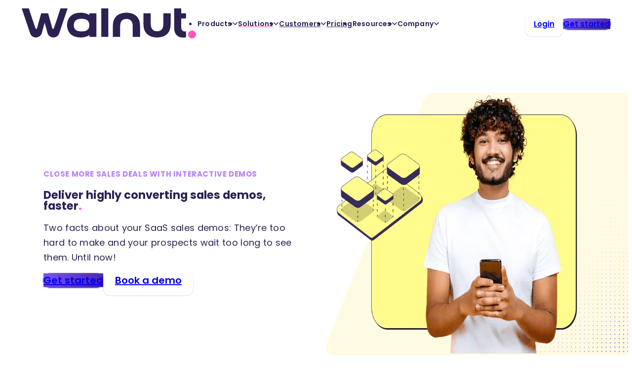

--- FILE ---
content_type: text/html; charset=UTF-8
request_url: https://www.walnut.io/case/sales/
body_size: 65905
content:
<!doctype html>
<html lang="en-US">
  <head><meta charset="utf-8"><script>if(navigator.userAgent.match(/MSIE|Internet Explorer/i)||navigator.userAgent.match(/Trident\/7\..*?rv:11/i)){var href=document.location.href;if(!href.match(/[?&]nowprocket/)){if(href.indexOf("?")==-1){if(href.indexOf("#")==-1){document.location.href=href+"?nowprocket=1"}else{document.location.href=href.replace("#","?nowprocket=1#")}}else{if(href.indexOf("#")==-1){document.location.href=href+"&nowprocket=1"}else{document.location.href=href.replace("#","&nowprocket=1#")}}}}</script><script>(()=>{class RocketLazyLoadScripts{constructor(){this.v="2.0.3",this.userEvents=["keydown","keyup","mousedown","mouseup","mousemove","mouseover","mouseenter","mouseout","mouseleave","touchmove","touchstart","touchend","touchcancel","wheel","click","dblclick","input","visibilitychange"],this.attributeEvents=["onblur","onclick","oncontextmenu","ondblclick","onfocus","onmousedown","onmouseenter","onmouseleave","onmousemove","onmouseout","onmouseover","onmouseup","onmousewheel","onscroll","onsubmit"]}async t(){this.i(),this.o(),/iP(ad|hone)/.test(navigator.userAgent)&&this.h(),this.u(),this.l(this),this.m(),this.k(this),this.p(this),this._(),await Promise.all([this.R(),this.L()]),this.lastBreath=Date.now(),this.S(this),this.P(),this.D(),this.O(),this.M(),await this.C(this.delayedScripts.normal),await this.C(this.delayedScripts.defer),await this.C(this.delayedScripts.async),this.F("domReady"),await this.T(),await this.j(),await this.I(),this.F("windowLoad"),await this.A(),window.dispatchEvent(new Event("rocket-allScriptsLoaded")),this.everythingLoaded=!0,this.lastTouchEnd&&await new Promise((t=>setTimeout(t,500-Date.now()+this.lastTouchEnd))),this.H(),this.F("all"),this.U(),this.W()}i(){this.CSPIssue=sessionStorage.getItem("rocketCSPIssue"),document.addEventListener("securitypolicyviolation",(t=>{this.CSPIssue||"script-src-elem"!==t.violatedDirective||"data"!==t.blockedURI||(this.CSPIssue=!0,sessionStorage.setItem("rocketCSPIssue",!0))}),{isRocket:!0})}o(){window.addEventListener("pageshow",(t=>{this.persisted=t.persisted,this.realWindowLoadedFired=!0}),{isRocket:!0}),window.addEventListener("pagehide",(()=>{this.onFirstUserAction=null}),{isRocket:!0})}h(){let t;function e(e){t=e}window.addEventListener("touchstart",e,{isRocket:!0}),window.addEventListener("touchend",(function i(o){Math.abs(o.changedTouches[0].pageX-t.changedTouches[0].pageX)<10&&Math.abs(o.changedTouches[0].pageY-t.changedTouches[0].pageY)<10&&o.timeStamp-t.timeStamp<200&&(o.target.dispatchEvent(new PointerEvent("click",{target:o.target,bubbles:!0,cancelable:!0,detail:1})),event.preventDefault(),window.removeEventListener("touchstart",e,{isRocket:!0}),window.removeEventListener("touchend",i,{isRocket:!0}))}),{isRocket:!0})}q(t){this.userActionTriggered||("mousemove"!==t.type||this.firstMousemoveIgnored?"keyup"===t.type||"mouseover"===t.type||"mouseout"===t.type||(this.userActionTriggered=!0,this.onFirstUserAction&&this.onFirstUserAction()):this.firstMousemoveIgnored=!0),"click"===t.type&&t.preventDefault(),this.savedUserEvents.length>0&&(t.stopPropagation(),t.stopImmediatePropagation()),"touchstart"===this.lastEvent&&"touchend"===t.type&&(this.lastTouchEnd=Date.now()),"click"===t.type&&(this.lastTouchEnd=0),this.lastEvent=t.type,this.savedUserEvents.push(t)}u(){this.savedUserEvents=[],this.userEventHandler=this.q.bind(this),this.userEvents.forEach((t=>window.addEventListener(t,this.userEventHandler,{passive:!1,isRocket:!0})))}U(){this.userEvents.forEach((t=>window.removeEventListener(t,this.userEventHandler,{passive:!1,isRocket:!0}))),this.savedUserEvents.forEach((t=>{t.target.dispatchEvent(new window[t.constructor.name](t.type,t))}))}m(){this.eventsMutationObserver=new MutationObserver((t=>{const e="return false";for(const i of t){if("attributes"===i.type){const t=i.target.getAttribute(i.attributeName);t&&t!==e&&(i.target.setAttribute("data-rocket-"+i.attributeName,t),i.target["rocket"+i.attributeName]=new Function("event",t),i.target.setAttribute(i.attributeName,e))}"childList"===i.type&&i.addedNodes.forEach((t=>{if(t.nodeType===Node.ELEMENT_NODE)for(const i of t.attributes)this.attributeEvents.includes(i.name)&&i.value&&""!==i.value&&(t.setAttribute("data-rocket-"+i.name,i.value),t["rocket"+i.name]=new Function("event",i.value),t.setAttribute(i.name,e))}))}})),this.eventsMutationObserver.observe(document,{subtree:!0,childList:!0,attributeFilter:this.attributeEvents})}H(){this.eventsMutationObserver.disconnect(),this.attributeEvents.forEach((t=>{document.querySelectorAll("[data-rocket-"+t+"]").forEach((e=>{e.setAttribute(t,e.getAttribute("data-rocket-"+t)),e.removeAttribute("data-rocket-"+t)}))}))}k(t){Object.defineProperty(HTMLElement.prototype,"onclick",{get(){return this.rocketonclick||null},set(e){this.rocketonclick=e,this.setAttribute(t.everythingLoaded?"onclick":"data-rocket-onclick","this.rocketonclick(event)")}})}S(t){function e(e,i){let o=e[i];e[i]=null,Object.defineProperty(e,i,{get:()=>o,set(s){t.everythingLoaded?o=s:e["rocket"+i]=o=s}})}e(document,"onreadystatechange"),e(window,"onload"),e(window,"onpageshow");try{Object.defineProperty(document,"readyState",{get:()=>t.rocketReadyState,set(e){t.rocketReadyState=e},configurable:!0}),document.readyState="loading"}catch(t){console.log("WPRocket DJE readyState conflict, bypassing")}}l(t){this.originalAddEventListener=EventTarget.prototype.addEventListener,this.originalRemoveEventListener=EventTarget.prototype.removeEventListener,this.savedEventListeners=[],EventTarget.prototype.addEventListener=function(e,i,o){o&&o.isRocket||!t.B(e,this)&&!t.userEvents.includes(e)||t.B(e,this)&&!t.userActionTriggered||e.startsWith("rocket-")||t.everythingLoaded?t.originalAddEventListener.call(this,e,i,o):t.savedEventListeners.push({target:this,remove:!1,type:e,func:i,options:o})},EventTarget.prototype.removeEventListener=function(e,i,o){o&&o.isRocket||!t.B(e,this)&&!t.userEvents.includes(e)||t.B(e,this)&&!t.userActionTriggered||e.startsWith("rocket-")||t.everythingLoaded?t.originalRemoveEventListener.call(this,e,i,o):t.savedEventListeners.push({target:this,remove:!0,type:e,func:i,options:o})}}F(t){"all"===t&&(EventTarget.prototype.addEventListener=this.originalAddEventListener,EventTarget.prototype.removeEventListener=this.originalRemoveEventListener),this.savedEventListeners=this.savedEventListeners.filter((e=>{let i=e.type,o=e.target||window;return"domReady"===t&&"DOMContentLoaded"!==i&&"readystatechange"!==i||("windowLoad"===t&&"load"!==i&&"readystatechange"!==i&&"pageshow"!==i||(this.B(i,o)&&(i="rocket-"+i),e.remove?o.removeEventListener(i,e.func,e.options):o.addEventListener(i,e.func,e.options),!1))}))}p(t){let e;function i(e){return t.everythingLoaded?e:e.split(" ").map((t=>"load"===t||t.startsWith("load.")?"rocket-jquery-load":t)).join(" ")}function o(o){function s(e){const s=o.fn[e];o.fn[e]=o.fn.init.prototype[e]=function(){return this[0]===window&&t.userActionTriggered&&("string"==typeof arguments[0]||arguments[0]instanceof String?arguments[0]=i(arguments[0]):"object"==typeof arguments[0]&&Object.keys(arguments[0]).forEach((t=>{const e=arguments[0][t];delete arguments[0][t],arguments[0][i(t)]=e}))),s.apply(this,arguments),this}}if(o&&o.fn&&!t.allJQueries.includes(o)){const e={DOMContentLoaded:[],"rocket-DOMContentLoaded":[]};for(const t in e)document.addEventListener(t,(()=>{e[t].forEach((t=>t()))}),{isRocket:!0});o.fn.ready=o.fn.init.prototype.ready=function(i){function s(){parseInt(o.fn.jquery)>2?setTimeout((()=>i.bind(document)(o))):i.bind(document)(o)}return t.realDomReadyFired?!t.userActionTriggered||t.fauxDomReadyFired?s():e["rocket-DOMContentLoaded"].push(s):e.DOMContentLoaded.push(s),o([])},s("on"),s("one"),s("off"),t.allJQueries.push(o)}e=o}t.allJQueries=[],o(window.jQuery),Object.defineProperty(window,"jQuery",{get:()=>e,set(t){o(t)}})}P(){const t=new Map;document.write=document.writeln=function(e){const i=document.currentScript,o=document.createRange(),s=i.parentElement;let n=t.get(i);void 0===n&&(n=i.nextSibling,t.set(i,n));const c=document.createDocumentFragment();o.setStart(c,0),c.appendChild(o.createContextualFragment(e)),s.insertBefore(c,n)}}async R(){return new Promise((t=>{this.userActionTriggered?t():this.onFirstUserAction=t}))}async L(){return new Promise((t=>{document.addEventListener("DOMContentLoaded",(()=>{this.realDomReadyFired=!0,t()}),{isRocket:!0})}))}async I(){return this.realWindowLoadedFired?Promise.resolve():new Promise((t=>{window.addEventListener("load",t,{isRocket:!0})}))}M(){this.pendingScripts=[];this.scriptsMutationObserver=new MutationObserver((t=>{for(const e of t)e.addedNodes.forEach((t=>{"SCRIPT"!==t.tagName||t.noModule||t.isWPRocket||this.pendingScripts.push({script:t,promise:new Promise((e=>{const i=()=>{const i=this.pendingScripts.findIndex((e=>e.script===t));i>=0&&this.pendingScripts.splice(i,1),e()};t.addEventListener("load",i,{isRocket:!0}),t.addEventListener("error",i,{isRocket:!0}),setTimeout(i,1e3)}))})}))})),this.scriptsMutationObserver.observe(document,{childList:!0,subtree:!0})}async j(){await this.J(),this.pendingScripts.length?(await this.pendingScripts[0].promise,await this.j()):this.scriptsMutationObserver.disconnect()}D(){this.delayedScripts={normal:[],async:[],defer:[]},document.querySelectorAll("script[type$=rocketlazyloadscript]").forEach((t=>{t.hasAttribute("data-rocket-src")?t.hasAttribute("async")&&!1!==t.async?this.delayedScripts.async.push(t):t.hasAttribute("defer")&&!1!==t.defer||"module"===t.getAttribute("data-rocket-type")?this.delayedScripts.defer.push(t):this.delayedScripts.normal.push(t):this.delayedScripts.normal.push(t)}))}async _(){await this.L();let t=[];document.querySelectorAll("script[type$=rocketlazyloadscript][data-rocket-src]").forEach((e=>{let i=e.getAttribute("data-rocket-src");if(i&&!i.startsWith("data:")){i.startsWith("//")&&(i=location.protocol+i);try{const o=new URL(i).origin;o!==location.origin&&t.push({src:o,crossOrigin:e.crossOrigin||"module"===e.getAttribute("data-rocket-type")})}catch(t){}}})),t=[...new Map(t.map((t=>[JSON.stringify(t),t]))).values()],this.N(t,"preconnect")}async $(t){if(await this.G(),!0!==t.noModule||!("noModule"in HTMLScriptElement.prototype))return new Promise((e=>{let i;function o(){(i||t).setAttribute("data-rocket-status","executed"),e()}try{if(navigator.userAgent.includes("Firefox/")||""===navigator.vendor||this.CSPIssue)i=document.createElement("script"),[...t.attributes].forEach((t=>{let e=t.nodeName;"type"!==e&&("data-rocket-type"===e&&(e="type"),"data-rocket-src"===e&&(e="src"),i.setAttribute(e,t.nodeValue))})),t.text&&(i.text=t.text),t.nonce&&(i.nonce=t.nonce),i.hasAttribute("src")?(i.addEventListener("load",o,{isRocket:!0}),i.addEventListener("error",(()=>{i.setAttribute("data-rocket-status","failed-network"),e()}),{isRocket:!0}),setTimeout((()=>{i.isConnected||e()}),1)):(i.text=t.text,o()),i.isWPRocket=!0,t.parentNode.replaceChild(i,t);else{const i=t.getAttribute("data-rocket-type"),s=t.getAttribute("data-rocket-src");i?(t.type=i,t.removeAttribute("data-rocket-type")):t.removeAttribute("type"),t.addEventListener("load",o,{isRocket:!0}),t.addEventListener("error",(i=>{this.CSPIssue&&i.target.src.startsWith("data:")?(console.log("WPRocket: CSP fallback activated"),t.removeAttribute("src"),this.$(t).then(e)):(t.setAttribute("data-rocket-status","failed-network"),e())}),{isRocket:!0}),s?(t.fetchPriority="high",t.removeAttribute("data-rocket-src"),t.src=s):t.src="data:text/javascript;base64,"+window.btoa(unescape(encodeURIComponent(t.text)))}}catch(i){t.setAttribute("data-rocket-status","failed-transform"),e()}}));t.setAttribute("data-rocket-status","skipped")}async C(t){const e=t.shift();return e?(e.isConnected&&await this.$(e),this.C(t)):Promise.resolve()}O(){this.N([...this.delayedScripts.normal,...this.delayedScripts.defer,...this.delayedScripts.async],"preload")}N(t,e){this.trash=this.trash||[];let i=!0;var o=document.createDocumentFragment();t.forEach((t=>{const s=t.getAttribute&&t.getAttribute("data-rocket-src")||t.src;if(s&&!s.startsWith("data:")){const n=document.createElement("link");n.href=s,n.rel=e,"preconnect"!==e&&(n.as="script",n.fetchPriority=i?"high":"low"),t.getAttribute&&"module"===t.getAttribute("data-rocket-type")&&(n.crossOrigin=!0),t.crossOrigin&&(n.crossOrigin=t.crossOrigin),t.integrity&&(n.integrity=t.integrity),t.nonce&&(n.nonce=t.nonce),o.appendChild(n),this.trash.push(n),i=!1}})),document.head.appendChild(o)}W(){this.trash.forEach((t=>t.remove()))}async T(){try{document.readyState="interactive"}catch(t){}this.fauxDomReadyFired=!0;try{await this.G(),document.dispatchEvent(new Event("rocket-readystatechange")),await this.G(),document.rocketonreadystatechange&&document.rocketonreadystatechange(),await this.G(),document.dispatchEvent(new Event("rocket-DOMContentLoaded")),await this.G(),window.dispatchEvent(new Event("rocket-DOMContentLoaded"))}catch(t){console.error(t)}}async A(){try{document.readyState="complete"}catch(t){}try{await this.G(),document.dispatchEvent(new Event("rocket-readystatechange")),await this.G(),document.rocketonreadystatechange&&document.rocketonreadystatechange(),await this.G(),window.dispatchEvent(new Event("rocket-load")),await this.G(),window.rocketonload&&window.rocketonload(),await this.G(),this.allJQueries.forEach((t=>t(window).trigger("rocket-jquery-load"))),await this.G();const t=new Event("rocket-pageshow");t.persisted=this.persisted,window.dispatchEvent(t),await this.G(),window.rocketonpageshow&&window.rocketonpageshow({persisted:this.persisted})}catch(t){console.error(t)}}async G(){Date.now()-this.lastBreath>45&&(await this.J(),this.lastBreath=Date.now())}async J(){return document.hidden?new Promise((t=>setTimeout(t))):new Promise((t=>requestAnimationFrame(t)))}B(t,e){return e===document&&"readystatechange"===t||(e===document&&"DOMContentLoaded"===t||(e===window&&"DOMContentLoaded"===t||(e===window&&"load"===t||e===window&&"pageshow"===t)))}static run(){(new RocketLazyLoadScripts).t()}}RocketLazyLoadScripts.run()})();</script>
    
    <meta name="viewport" content="width=device-width, initial-scale=1">
    <meta name='robots' content='index, follow, max-image-preview:large, max-snippet:-1, max-video-preview:-1' />
    <!-- Start VWO Common Smartcode -->
    <script type="rocketlazyloadscript" data-rocket-type='text/javascript'>
        var _vwo_clicks = 100;
    </script>
    <!-- End VWO Common Smartcode -->
        <!-- Start VWO Async SmartCode -->
    <link rel="preconnect" href="https://dev.visualwebsiteoptimizer.com" />
    <script type="rocketlazyloadscript" data-rocket-type='text/javascript' id='vwoCode'>
        /* Fix: wp-rocket (application/ld+json) */
        window._vwo_code || (function () {
            var w=window,
            d=document;
            var account_id=951563,
            version=2.2,
            settings_tolerance=2000,
            library_tolerance=2500,
            use_existing_jquery=true,
            platform='web',
            hide_element='body',
            hide_element_style='opacity:0 !important;filter:alpha(opacity=0) !important;background:none !important';
            /* DO NOT EDIT BELOW THIS LINE */
            if(f=!1,v=d.querySelector('#vwoCode'),cc={},-1<d.URL.indexOf('__vwo_disable__')||w._vwo_code)return;try{var e=JSON.parse(localStorage.getItem('_vwo_'+account_id+'_config'));cc=e&&'object'==typeof e?e:{}}catch(e){}function r(t){try{return decodeURIComponent(t)}catch(e){return t}}var s=function(){var e={combination:[],combinationChoose:[],split:[],exclude:[],uuid:null,consent:null,optOut:null},t=d.cookie||'';if(!t)return e;for(var n,i,o=/(?:^|;\s*)(?:(_vis_opt_exp_(\d+)_combi=([^;]*))|(_vis_opt_exp_(\d+)_combi_choose=([^;]*))|(_vis_opt_exp_(\d+)_split=([^:;]*))|(_vis_opt_exp_(\d+)_exclude=[^;]*)|(_vis_opt_out=([^;]*))|(_vwo_global_opt_out=[^;]*)|(_vwo_uuid=([^;]*))|(_vwo_consent=([^;]*)))/g;null!==(n=o.exec(t));)try{n[1]?e.combination.push({id:n[2],value:r(n[3])}):n[4]?e.combinationChoose.push({id:n[5],value:r(n[6])}):n[7]?e.split.push({id:n[8],value:r(n[9])}):n[10]?e.exclude.push({id:n[11]}):n[12]?e.optOut=r(n[13]):n[14]?e.optOut=!0:n[15]?e.uuid=r(n[16]):n[17]&&(i=r(n[18]),e.consent=i&&3<=i.length?i.substring(0,3):null)}catch(e){}return e}();function i(){var e=function(){if(w.VWO&&Array.isArray(w.VWO))for(var e=0;e<w.VWO.length;e++){var t=w.VWO[e];if(Array.isArray(t)&&('setVisitorId'===t[0]||'setSessionId'===t[0]))return!0}return!1}(),t='a='+account_id+'&u='+encodeURIComponent(w._vis_opt_url||d.URL)+'&vn='+version+'&ph=1'+('undefined'!=typeof platform?'&p='+platform:'')+'&st='+w.performance.now();e||((n=function(){var e,t=[],n={},i=w.VWO&&w.VWO.appliedCampaigns||{};for(e in i){var o=i[e]&&i[e].v;o&&(t.push(e+'-'+o+'-1'),n[e]=!0)}if(s&&s.combination)for(var r=0;r<s.combination.length;r++){var a=s.combination[r];n[a.id]||t.push(a.id+'-'+a.value)}return t.join('|')}())&&(t+='&c='+n),(n=function(){var e=[],t={};if(s&&s.combinationChoose)for(var n=0;n<s.combinationChoose.length;n++){var i=s.combinationChoose[n];e.push(i.id+'-'+i.value),t[i.id]=!0}if(s&&s.split)for(var o=0;o<s.split.length;o++)t[(i=s.split[o]).id]||e.push(i.id+'-'+i.value);return e.join('|')}())&&(t+='&cc='+n),(n=function(){var e={},t=[];if(w.VWO&&Array.isArray(w.VWO))for(var n=0;n<w.VWO.length;n++){var i=w.VWO[n];if(Array.isArray(i)&&'setVariation'===i[0]&&i[1]&&Array.isArray(i[1]))for(var o=0;o<i[1].length;o++){var r,a=i[1][o];a&&'object'==typeof a&&(r=a.e,a=a.v,r&&a&&(e[r]=a))}}for(r in e)t.push(r+'-'+e[r]);return t.join('|')}())&&(t+='&sv='+n)),s&&s.optOut&&(t+='&o='+s.optOut);var n=function(){var e=[],t={};if(s&&s.exclude)for(var n=0;n<s.exclude.length;n++){var i=s.exclude[n];t[i.id]||(e.push(i.id),t[i.id]=!0)}return e.join('|')}();return n&&(t+='&e='+n),s&&s.uuid&&(t+='&id='+s.uuid),s&&s.consent&&(t+='&consent='+s.consent),w.name&&-1<w.name.indexOf('_vis_preview')&&(t+='&pM=true'),w.VWO&&w.VWO.ed&&(t+='&ed='+w.VWO.ed),t}code={nonce:v&&v.nonce,use_existing_jquery:function(){return'undefined'!=typeof use_existing_jquery?use_existing_jquery:void 0},library_tolerance:function(){return'undefined'!=typeof library_tolerance?library_tolerance:void 0},settings_tolerance:function(){return cc.sT||settings_tolerance},hide_element_style:function(){return'{'+(cc.hES||hide_element_style)+'}'},hide_element:function(){return performance.getEntriesByName('first-contentful-paint')[0]?'':'string'==typeof cc.hE?cc.hE:hide_element},getVersion:function(){return version},finish:function(e){var t;f||(f=!0,(t=d.getElementById('_vis_opt_path_hides'))&&t.parentNode.removeChild(t),e&&((new Image).src='https://dev.visualwebsiteoptimizer.com/ee.gif?a='+account_id+e))},finished:function(){return f},addScript:function(e){var t=d.createElement('script');t.type='text/javascript',e.src?t.src=e.src:t.text=e.text,v&&t.setAttribute('nonce',v.nonce),d.getElementsByTagName('head')[0].appendChild(t)},load:function(e,t){t=t||{};var n=new XMLHttpRequest;n.open('GET',e,!0),n.withCredentials=!t.dSC,n.responseType=t.responseType||'text',n.onload=function(){if(t.onloadCb)return t.onloadCb(n,e);200===n.status?_vwo_code.addScript({text:n.responseText}):_vwo_code.finish('&e=loading_failure:'+e)},n.onerror=function(){if(t.onerrorCb)return t.onerrorCb(e);_vwo_code.finish('&e=loading_failure:'+e)},n.send()},init:function(){var e,t=this.settings_tolerance();w._vwo_settings_timer=setTimeout(function(){_vwo_code.finish()},t),'body'!==this.hide_element()?(n=d.createElement('style'),e=(t=this.hide_element())?t+this.hide_element_style():'',t=d.getElementsByTagName('head')[0],n.setAttribute('id','_vis_opt_path_hides'),v&&n.setAttribute('nonce',v.nonce),n.setAttribute('type','text/css'),n.styleSheet?n.styleSheet.cssText=e:n.appendChild(d.createTextNode(e)),t.appendChild(n)):(n=d.getElementsByTagName('head')[0],(e=d.createElement('div')).style.cssText='z-index: 2147483647 !important;position: fixed !important;left: 0 !important;top: 0 !important;width: 100% !important;height: 100% !important;background: white !important;',e.setAttribute('id','_vis_opt_path_hides'),e.classList.add('_vis_hide_layer'),n.parentNode.insertBefore(e,n.nextSibling));var n='https://dev.visualwebsiteoptimizer.com/j.php?'+i();-1!==w.location.search.indexOf('_vwo_xhr')?this.addScript({src:n}):this.load(n+'&x=true',{l:1})}};w._vwo_code=code;code.init();})();
    </script>
    <!-- End VWO Async SmartCode -->
    		<style>img:is([sizes="auto" i], [sizes^="auto," i]) { contain-intrinsic-size: 3000px 1500px }</style>
		
	<!-- This site is optimized with the Yoast SEO plugin v25.6 - https://yoast.com/wordpress/plugins/seo/ -->
	<title>Sales Demo Platform for Sales Operation | Walnut</title>
	<meta name="description" content="The most advanced demo solution for sales teams to present software to prospective buyers and skyrocket their performance." />
	<link rel="canonical" href="https://www.walnut.io/case/sales/" />
	<meta property="og:locale" content="en_US" />
	<meta property="og:type" content="article" />
	<meta property="og:title" content="Sales Demo Platform for Sales Operation | Walnut" />
	<meta property="og:description" content="The most advanced demo solution for sales teams to present software to prospective buyers and skyrocket their performance." />
	<meta property="og:url" content="https://www.walnut.io/case/sales/" />
	<meta property="og:site_name" content="Walnut" />
	<meta property="article:publisher" content="https://www.facebook.com/WalnutAI/" />
	<meta property="article:modified_time" content="2025-07-17T20:42:26+00:00" />
	<meta property="og:image" content="https://www.walnut.io/app/uploads/2023/05/sales-01.svg" />
	<meta name="twitter:card" content="summary_large_image" />
	<meta name="twitter:label1" content="Est. reading time" />
	<meta name="twitter:data1" content="3 minutes" />
	<script type="application/ld+json" class="yoast-schema-graph">{"@context":"https://schema.org","@graph":[{"@type":"WebPage","@id":"https://www.walnut.io/case/sales/","url":"https://www.walnut.io/case/sales/","name":"Sales Demo Platform for Sales Operation | Walnut","isPartOf":{"@id":"https://www.walnut.io/#website"},"primaryImageOfPage":{"@id":"https://www.walnut.io/case/sales/#primaryimage"},"image":{"@id":"https://www.walnut.io/case/sales/#primaryimage"},"thumbnailUrl":"https://www.walnut.io/app/uploads/2023/05/sales-01.svg","datePublished":"2023-04-06T09:37:31+00:00","dateModified":"2025-07-17T20:42:26+00:00","description":"The most advanced demo solution for sales teams to present software to prospective buyers and skyrocket their performance.","breadcrumb":{"@id":"https://www.walnut.io/case/sales/#breadcrumb"},"inLanguage":"en-US","potentialAction":[{"@type":"ReadAction","target":["https://www.walnut.io/case/sales/"]}]},{"@type":"ImageObject","inLanguage":"en-US","@id":"https://www.walnut.io/case/sales/#primaryimage","url":"https://www.walnut.io/app/uploads/2023/05/sales-01.svg","contentUrl":"https://www.walnut.io/app/uploads/2023/05/sales-01.svg","width":35,"height":35},{"@type":"BreadcrumbList","@id":"https://www.walnut.io/case/sales/#breadcrumb","itemListElement":[{"@type":"ListItem","position":1,"name":"Home","item":"https://www.walnut.io/"},{"@type":"ListItem","position":2,"name":"Solutions","item":"https://www.walnut.io/?page_id=18"},{"@type":"ListItem","position":3,"name":"Sales"}]},{"@type":"WebSite","@id":"https://www.walnut.io/#website","url":"https://www.walnut.io/","name":"Walnut","description":"Create Interactive Product Demos","publisher":{"@id":"https://www.walnut.io/#organization"},"potentialAction":[{"@type":"SearchAction","target":{"@type":"EntryPoint","urlTemplate":"https://www.walnut.io/?s={search_term_string}"},"query-input":{"@type":"PropertyValueSpecification","valueRequired":true,"valueName":"search_term_string"}}],"inLanguage":"en-US"},{"@type":"Organization","@id":"https://www.walnut.io/#organization","name":"Walnut: Interactive Demos That Sell","url":"https://www.walnut.io/","logo":{"@type":"ImageObject","inLanguage":"en-US","@id":"https://www.walnut.io/#/schema/logo/image/","url":"https://www.walnut.io/app/uploads/2025/02/walnut-logo.png","contentUrl":"https://www.walnut.io/app/uploads/2025/02/walnut-logo.png","width":1221,"height":351,"caption":"Walnut: Interactive Demos That Sell"},"image":{"@id":"https://www.walnut.io/#/schema/logo/image/"},"sameAs":["https://www.facebook.com/WalnutAI/","https://www.instagram.com/walnut.io/","https://il.linkedin.com/company/teamwalnut","https://www.youtube.com/@walnut_io903"]}]}</script>
	<!-- / Yoast SEO plugin. -->



		<style>
			.lazyload,
			.lazyloading {
				max-width: 100%;
			}
		</style>
		<style id='safe-svg-svg-icon-style-inline-css'>
.safe-svg-cover{text-align:center}.safe-svg-cover .safe-svg-inside{display:inline-block;max-width:100%}.safe-svg-cover svg{height:100%;max-height:100%;max-width:100%;width:100%}

</style>
<link data-minify="1" rel='stylesheet' id='app-smithfield/0-css' href='https://www.walnut.io/app/cache/min/1/app/themes/walnut/public/css/app-smithfield.958795.css?ver=1768727019' media='all' />
<link data-minify="1" rel='stylesheet' id='hero/0-css' href='https://www.walnut.io/app/cache/min/1/app/themes/walnut/public/css/hero-hero-scss.299322.css?ver=1768727110' media='all' />
<link data-minify="1" rel='stylesheet' id='logo-grid/0-css' href='https://www.walnut.io/app/cache/min/1/app/themes/walnut/public/css/logo-grid-logo-grid-scss.667754.css?ver=1768727109' media='all' />
<link data-minify="1" rel='stylesheet' id='single-column/0-css' href='https://www.walnut.io/app/cache/min/1/app/themes/walnut/public/css/single-column-single-column-scss.4167f0.css?ver=1768727019' media='all' />
<link data-minify="1" rel='stylesheet' id='video/0-css' href='https://www.walnut.io/app/cache/min/1/app/themes/walnut/public/css/video-video-scss.a0e8ce.css?ver=1768727110' media='all' />
<link data-minify="1" rel='stylesheet' id='three-column/0-css' href='https://www.walnut.io/app/cache/min/1/app/themes/walnut/public/css/three-column-three-column-scss.943c92.css?ver=1768727109' media='all' />
<link rel='stylesheet' id='column-item/0-css' href='https://www.walnut.io/app/themes/walnut/public/css/column-item-column-item-scss.31d6cf.css' media='all' />
<link data-minify="1" rel='stylesheet' id='tabs/0-css' href='https://www.walnut.io/app/cache/min/1/app/themes/walnut/public/css/tabs-tabs-scss.32622e.css?ver=1768728603' media='all' />
<link data-minify="1" rel='stylesheet' id='feature/0-css' href='https://www.walnut.io/app/cache/min/1/app/themes/walnut/public/css/feature-feature-scss.e5c1ca.css?ver=1768727110' media='all' />
<link data-minify="1" rel='stylesheet' id='blockquote/0-css' href='https://www.walnut.io/app/cache/min/1/app/themes/walnut/public/css/blockquote-blockquote-scss.c1c159.css?ver=1768727110' media='all' />
<link data-minify="1" rel='stylesheet' id='testimonials/0-css' href='https://www.walnut.io/app/cache/min/1/app/themes/walnut/public/css/testimonials-testimonials-scss.153040.css?ver=1768727109' media='all' />
<link data-minify="1" rel='stylesheet' id='logo-cloud/0-css' href='https://www.walnut.io/app/cache/min/1/app/themes/walnut/public/css/logo-cloud-logo-cloud-scss.6d2265.css?ver=1768727109' media='all' />
<link data-minify="1" rel='stylesheet' id='faqs/0-css' href='https://www.walnut.io/app/cache/min/1/app/themes/walnut/public/css/faqs-faqs-scss.23e1d0.css?ver=1768727109' media='all' />
<link data-minify="1" rel='stylesheet' id='card-grid/0-css' href='https://www.walnut.io/app/cache/min/1/app/themes/walnut/public/css/card-grid-card-grid-scss.d11c29.css?ver=1768727019' media='all' />
<script type="rocketlazyloadscript" data-rocket-src="https://www.walnut.io/wp/wp-includes/js/jquery/jquery.min.js?ver=3.7.1" id="jquery-core-js" data-rocket-defer defer></script>
<link rel="EditURI" type="application/rsd+xml" title="RSD" href="https://www.walnut.io/wp/xmlrpc.php?rsd" />
<link rel="alternate" title="oEmbed (JSON)" type="application/json+oembed" href="https://www.walnut.io/wp-json/oembed/1.0/embed?url=https%3A%2F%2Fwww.walnut.io%2Fcase%2Fsales%2F" />
<link rel="alternate" title="oEmbed (XML)" type="text/xml+oembed" href="https://www.walnut.io/wp-json/oembed/1.0/embed?url=https%3A%2F%2Fwww.walnut.io%2Fcase%2Fsales%2F&#038;format=xml" />
<link href="https://trinitymedia.ai/" rel="preconnect" crossorigin="anonymous" />
<link href="https://vd.trinitymedia.ai/" rel="preconnect" crossorigin="anonymous" />

		<script type="rocketlazyloadscript">
		(function(h,o,t,j,a,r){
			h.hj=h.hj||function(){(h.hj.q=h.hj.q||[]).push(arguments)};
			h._hjSettings={hjid:5119162,hjsv:5};
			a=o.getElementsByTagName('head')[0];
			r=o.createElement('script');r.async=1;
			r.src=t+h._hjSettings.hjid+j+h._hjSettings.hjsv;
			a.appendChild(r);
		})(window,document,'//static.hotjar.com/c/hotjar-','.js?sv=');
		</script>
				<script type="rocketlazyloadscript">
			document.documentElement.className = document.documentElement.className.replace('no-js', 'js');
		</script>
				<style>
			.no-js img.lazyload {
				display: none;
			}

			figure.wp-block-image img.lazyloading {
				min-width: 150px;
			}

			.lazyload,
			.lazyloading {
				--smush-placeholder-width: 100px;
				--smush-placeholder-aspect-ratio: 1/1;
				width: var(--smush-image-width, var(--smush-placeholder-width)) !important;
				aspect-ratio: var(--smush-image-aspect-ratio, var(--smush-placeholder-aspect-ratio)) !important;
			}

						.lazyload, .lazyloading {
				opacity: 0;
			}

			.lazyloaded {
				opacity: 1;
				transition: opacity 100ms;
				transition-delay: 0ms;
			}

					</style>
		<!-- Google Tag Manager -->
  <script type="rocketlazyloadscript">(function(w,d,s,l,i){w[l]=w[l]||[];w[l].push({'gtm.start':
    new Date().getTime(),event:'gtm.js'});var f=d.getElementsByTagName(s)[0],
    j=d.createElement(s),dl=l!='dataLayer'?'&l='+l:'';j.async=true;j.src=
    'https://www.googletagmanager.com/gtm.js?id='+i+dl;f.parentNode.insertBefore(j,f);
    })(window,document,'script','dataLayer','GTM-N63W39Z');
  </script>
  <!-- End Google Tag Manager -->
<script id="warmly-script-loader" src="https://opps-widget.getwarmly.com/warmly.js?clientId=567c74861bbb51501c71562fb6f1fb6d" defer></script>
            <script type="rocketlazyloadscript" data-rocket-src="https://tag.clearbitscripts.com/v1/pk_3303189762e3cc8f92f78fddeb472070/tags.js" data-rocket-defer defer></script>
            <script type="rocketlazyloadscript" charset="utf-8" data-rocket-type="text/javascript" data-rocket-src="//js.hsforms.net/forms/embed/v2.js"></script>
            <!-- Start of HubSpot Embed Code --> <script type="rocketlazyloadscript" data-rocket-type="text/javascript" id="hs-script-loader" async defer data-rocket-src="//js.hs-scripts.com/8480797.js"></script> <!-- End of HubSpot Embed Code -->
            <script type="rocketlazyloadscript" data-rocket-src="https://cdn.cookielaw.org/scripttemplates/otSDKStub.js"  data-rocket-type="text/javascript" charset="UTF-8" data-domain-script="91231fbb-6771-4e9f-af0f-79d964adaef4"  data-rocket-defer defer></script> <script type="rocketlazyloadscript" data-rocket-type="text/javascript"> function OptanonWrapper() { } </script> <!-- OneTrust Cookies Consent Notice end for walnut.io -->
            <script type="rocketlazyloadscript">(function (c, p, d, u, id, i) {   id = ''; }) // Optional Custom ID for user in your system   u = 'https://tracking.g2crowd.com/attribution_tracking/conversions/' + c + '.js?p=' + encodeURI(p) + '&e=' + id;   i = document.createElement('script');   i.type = 'application/javascript';   i.async = true;   i.src = u;   d.getElementsByTagName('head')[0].appendChild(i); }("5961", document.location.href, document));</script>
            <script type="rocketlazyloadscript">!function () {var reb2b = window.reb2b = window.reb2b || [];if (reb2b.invoked) return;reb2b.invoked = true;reb2b.methods = ["identify", "collect"];reb2b.factory = function (method) {return function () {var args = Array.prototype.slice.call(arguments);args.unshift(method);reb2b.push(args);return reb2b;};};for (var i = 0; i < reb2b.methods.length; i++) {var key = reb2b.methods[i];reb2b[key] = reb2b.factory(key);}reb2b.load = function (key) {var script = document.createElement("script");script.type = "text/javascript";script.async = true;script.src = "https://s3-us-west-2.amazonaws.com/b2bjsstore/b/" + key + "/reb2b.js.gz";var first = document.getElementsByTagName("script")[0];first.parentNode.insertBefore(script, first);};reb2b.SNIPPET_VERSION = "1.0.1";reb2b.load("5NRP9HGD0ZO1");}();</script>
            <script type="rocketlazyloadscript">!function () {var reb2b = window.reb2b = window.reb2b || [];if (reb2b.invoked) return;reb2b.invoked = true;reb2b.methods = ["identify", "collect"];reb2b.factory = function (method) {return function () {var args = Array.prototype.slice.call(arguments);args.unshift(method);reb2b.push(args);return reb2b;};};for (var i = 0; i < reb2b.methods.length; i++) {var key = reb2b.methods[i];reb2b[key] = reb2b.factory(key);}reb2b.load = function (key) {var script = document.createElement("script");script.type = "text/javascript";script.async = true;script.src = "https://ddwl4m2hdecbv.cloudfront.net/b/" + key + "/W6Z57HQM13OX.js.gz";var first = document.getElementsByTagName("script")[0];first.parentNode.insertBefore(script, first);};reb2b.SNIPPET_VERSION = "1.0.1";reb2b.load("W6Z57HQM13OX");}();</script>
    <link rel="icon" href="https://www.walnut.io/app/uploads/2023/05/cropped-favicon-56x56.jpg" sizes="32x32" />
<link rel="icon" href="https://www.walnut.io/app/uploads/2023/05/cropped-favicon-320x320.jpg" sizes="192x192" />
<link rel="apple-touch-icon" href="https://www.walnut.io/app/uploads/2023/05/cropped-favicon-320x320.jpg" />
<meta name="msapplication-TileImage" content="https://www.walnut.io/app/uploads/2023/05/cropped-favicon-320x320.jpg" />
		<style id="wp-custom-css">
			.text-wrap-pretty {
	text-wrap: pretty;
}

.text-wrap-balance {
	text-wrap: balance;
}

.c-nav-primary__submenu__item-link--normal span {
	font-weight: 400 !important;
}

.basic-demo-embed {
  container-name: demo-iframe-container;
  container-type: inline-size;
}

.basic-demo-embed iframe {
	aspect-ratio: 500 / 243;
	overflow: hidden;
	border-radius: 10px !important;
}

@container demo-iframe-container (width < 720px) {
  .basic-demo-embed iframe {
    aspect-ratio: 1 / 1;
  }
}

@container demo-iframe-container (width < 450px) {
  .basic-demo-embed iframe {
    aspect-ratio: 4/5;
  }
}

.larger-eyebrow {
	font-size: 15px !important;
}

ul.small-hero-list li {
	margin-bottom: 0.5rem !important;
}

.demo-padding-bottom {
	padding-bottom: 10px !important;
}		</style>
		  <meta name="generator" content="WP Rocket 3.19.1.2" data-wpr-features="wpr_delay_js wpr_defer_js wpr_image_dimensions wpr_minify_css wpr_preload_links" /></head>

  <body class="page-template-default page page-id-42 page-child parent-pageid-18 wp-embed-responsive sales is-light-page-theme"  data-env="production" data-dynamic-imports="">
    <!-- Google Tag Manager (noscript) -->
  <noscript><iframe src="https://www.googletagmanager.com/ns.html?id=GTM-N63W39Z" height="0" width="0" style="display:none;visibility:hidden" loading="lazy"></iframe></noscript>
  <!-- End Google Tag Manager (noscript) -->
    
    <style>.c-nav-primary{display:none}@media(min-width:1023px){.c-nav-primary{display:flex;flex-grow:1;justify-content:center}}.c-nav-primary__menu{align-items:center;-moz-column-gap:1rem;column-gap:1rem;display:flex;flex-wrap:wrap}@media(min-width:1050px){.c-nav-primary__menu{-moz-column-gap:24px;column-gap:24px}}@media(min-width:1279px){.c-nav-primary__menu{-moz-column-gap:48px;column-gap:48px}}.c-nav-primary__item-link{align-items:center;color:var(--site-header-color);cursor:pointer;display:inline-flex;font-size:14px;font-weight:600;gap:8px;letter-spacing:.2px;line-height:1;padding-bottom:12px;padding-top:12px}.has-children>.c-nav-primary__item-link:after{content:url("data:image/svg+xml;charset=utf-8,%3Csvg width='12' height='12' fill='none' xmlns='http://www.w3.org/2000/svg'%3E%3Cpath d='m2 4 4 4 4-4' stroke='%232D2252' stroke-width='1.75' stroke-linecap='round' stroke-linejoin='round'/%3E%3C/svg%3E");display:inline-block;height:12px;position:relative;transform-origin:50% 50%;transition:transform .3s ease;width:12px}.has-children>.c-nav-primary__item-link:hover:after{content:url("data:image/svg+xml;charset=utf-8,%3Csvg width='12' height='12' fill='none' xmlns='http://www.w3.org/2000/svg'%3E%3Cpath d='m2 4 4 4 4-4' stroke='%23FF56BB' stroke-width='1.75' stroke-linecap='round' stroke-linejoin='round'/%3E%3C/svg%3E");transform:rotate(180deg)}.c-nav-primary__item-link:hover,.current-menu-ancestor .c-nav-primary__item-link,.current-menu-item .c-nav-primary__item-link,.is-active>.c-nav-primary__item-link{-webkit-text-decoration:underline;text-decoration:underline;text-decoration-color:var(--color-pink-0);text-decoration-thickness:2px;text-underline-offset:8px}.c-nav-primary__submenu-container{height:0;padding-bottom:12px;padding-left:26px;padding-top:12px;position:absolute;visibility:collapse}.c-nav-primary__item:hover .c-nav-primary__submenu-container{height:auto;visibility:visible}.c-nav-primary__submenu-wrapper{background-color:var(--color-white);border:1px solid var(--site-header-color);border-bottom-left-radius:18px;border-bottom-right-radius:18px;border-top-right-radius:18px;box-shadow:0 5px 0 var(--color-neutral-3);padding:10px 43px 20px 18px;position:relative}.c-nav-primary__submenu-wrapper:after{background-image:url("data:image/svg+xml;charset=utf-8,%3Csvg width='24' height='12' fill='none' xmlns='http://www.w3.org/2000/svg'%3E%3Cpath d='M22.5 12H.5V2C.9.4 2.333.667 3 1l19.5 11Z' fill='%23fff'/%3E%3Cpath fill-rule='evenodd' clip-rule='evenodd' d='M21.315 12 2.5 1.137a1 1 0 0 0-1.5.866V12H0V2.003C0 .463 1.667-.499 3 .271L23.315 12h-2Z' fill='%23372C5B'/%3E%3C/svg%3E");content:"";height:12px;left:-1px;position:absolute;top:-12px;width:24px}.is-dark-page-theme .c-nav-primary__submenu-wrapper:after{background-image:url("data:image/svg+xml;charset=utf-8,%3Csvg width='24' height='12' fill='none' xmlns='http://www.w3.org/2000/svg'%3E%3Cpath d='M22.5 12H.5V2C.9.4 2.333.667 3 1l19.5 11Z' fill='%23fff'/%3E%3Cpath fill-rule='evenodd' clip-rule='evenodd' d='M21.315 12 2.5 1.137a1 1 0 0 0-1.5.866V12H0V2.003C0 .463 1.667-.499 3 .271L23.315 12h-2Z' fill='%23fff'/%3E%3C/svg%3E")}.c-nav-primary__submenu{color:var(--color-blue-0)}.c-nav-primary__submenu.has-2-columns,.c-nav-primary__submenu.has-3-columns{gap:1.5rem}.c-nav-primary__submenu.has-2-columns>.c-nav-primary__submenu__item,.c-nav-primary__submenu.has-3-columns>.c-nav-primary__submenu__item{-moz-column-break-inside:avoid;break-inside:avoid;page-break-inside:avoid}.c-nav-primary__submenu.has-2-columns{-moz-columns:2;column-count:2}.c-nav-primary__submenu.has-3-columns{-moz-columns:3;column-count:3}.c-nav-primary__submenu:has(.is-featured){padding-top:10px}.c-nav-primary__submenu.is-depth-2{display:flex;flex-direction:column;gap:1rem;margin-bottom:.75rem;margin-top:.25rem}.c-nav-primary__submenu__item-link{align-items:center;color:var(--color-blue-0);display:flex;font-size:13px;gap:.75rem;letter-spacing:.2px;line-height:1}.c-nav-primary__submenu__item-link:before{content:url(/app/themes/walnut/public/images/icons/arrow-illustration-right.2d9538.svg);display:block;visibility:hidden}.c-nav-primary__submenu__item-link:hover:before{visibility:visible}.is-depth-2>.c-nav-primary__submenu__item-link{font-weight:var(--font-weight-semibold)}.is-depth-3>.c-nav-primary__submenu__item-link{font-weight:var(--font-weight-regular)}.is-depth-2:not(.is-featured)>.c-nav-primary__submenu__item-link{padding-bottom:.75rem;padding-top:.75rem}.c-nav-primary__submenu__item-link.is-active{color:var(--color-pink-0)}.c-nav-primary__submenu__item.is-featured{-webkit-column-break-after:always;background-color:color-mix(in srgb,var(--featured-color,var(--color-pink-0)) 5%,#0000);border:1px solid var(--featured-color,var(--color-pink-0));border-radius:.5rem;padding-left:1rem;padding-right:3rem;padding-top:.75rem}.c-nav-primary__submenu__item.is-featured>.c-nav-primary__submenu__item-link{font-family:var(--font-heading);font-size:18px;margin-bottom:1rem}.c-nav-primary__submenu__item.is-featured>.c-nav-primary__submenu__item-link:before{content:none}.c-nav-primary__submenu.has-tile-cards{grid-gap:1rem;-moz-columns:auto;-moz-columns:initial;columns:initial;display:grid;gap:1rem;grid-template-columns:repeat(2,230px);margin-right:-20px;margin-top:10px}.c-nav-primary__submenu__item--tile-card{list-style:none}.c-nav-primary__submenu__link--tile-card{border-radius:12px;display:block;height:100%;min-height:160px;padding:1.5rem;position:relative;-webkit-text-decoration:none;text-decoration:none;transition:background .3s ease,background-color .3s ease}.c-nav-primary__submenu__link--tile-card.c-nav-primary__submenu__link--gradient{background:linear-gradient(180deg,#31255a,#654ab7);color:var(--color-white);position:relative;z-index:0}.c-nav-primary__submenu__link--tile-card.c-nav-primary__submenu__link--gradient:after{background:#31255a;border-radius:inherit;bottom:0;content:"";left:0;opacity:0;position:absolute;right:0;top:0;transition:opacity .3s ease;z-index:-1}.c-nav-primary__submenu__link--tile-card.c-nav-primary__submenu__link--gradient:hover:after{opacity:1}.c-nav-primary__submenu__link--tile-card.c-nav-primary__submenu__link--solid{background-color:#eeeafb;color:var(--color-blue-0)}.c-nav-primary__submenu__link--tile-card.c-nav-primary__submenu__link--solid:hover{background-color:#ddd4f5}.c-nav-primary__submenu__link--tile-card .c-nav-primary__submenu__content{display:flex;flex-direction:column;gap:.75rem;height:100%}.c-nav-primary__submenu__link--tile-card .c-nav-primary__submenu__icon{height:42px;position:absolute;right:1.5rem;top:1.5rem;width:42px}.c-nav-primary__submenu__link--tile-card .c-nav-primary__submenu__icon img{height:100%;object-fit:contain;width:100%}.c-nav-primary__submenu__link--tile-card .c-nav-primary__submenu__title{font-family:var(--font-body);font-size:var(--font-size-body-lg);font-weight:var(--font-weight-bold);line-height:1.1;margin:0;padding-right:60px}.c-nav-primary__submenu__link--tile-card .c-nav-primary__submenu__description{font-size:14px;font-weight:500;line-height:1.3;margin:0;opacity:.75}.c-nav-primary__horizontal-cta-wrapper{grid-column:1/-1;list-style:none;width:100%}.c-nav-primary__horizontal-cta{align-items:center;background-color:#eeeafb;border-radius:12px;color:var(--color-blue-0);display:flex;font-family:var(--font-body);font-size:13px;font-weight:var(--font-weight-semibold);gap:.5625rem;justify-content:center;letter-spacing:.2px;line-height:1;padding:1rem 1.5rem;text-align:center;-webkit-text-decoration:none;text-decoration:none;transition:background-color .3s ease;width:100%}.c-nav-primary__horizontal-cta:hover{background-color:#ddd4f5}.c-nav-primary__horizontal-cta__icon{align-items:center;display:flex;height:15px;width:15px}.c-nav-primary__horizontal-cta__icon img{height:100%;object-fit:contain;width:100%}.c-nav-primary__horizontal-cta__text{flex:0 0 auto}.c-nav-overlay{--submenu-height:0;background-color:var(--color-white);bottom:0;height:100vh;left:0;overflow-y:scroll;overscroll-behavior:contain;position:fixed;right:0;top:0;transform:translateY(-100%);transition:transform .4s ease,z-index .01s ease .4s;width:100vw;z-index:-2}.c-nav-overlay.is-open{transform:translateY(0);transition:transform .4s ease,z-index .01s ease 0s;z-index:104}.c-nav-overlay__inner{justify-content:space-between;margin-left:auto;margin-right:auto;min-height:100vh;min-height:calc(var(--vh)*100);padding-top:100px;width:var(--container-wide)}.c-nav-overlay__inner,.c-nav-overlay__menu{display:flex;flex-direction:column}.c-nav-overlay__item{border-bottom:1px solid var(--color-tertiary-line)}.c-nav-overlay__item-link{align-items:center;cursor:pointer;display:flex;justify-content:space-between}.c-nav-overlay__item-link.is-open .c-nav-overlay__item-open{display:none}.c-nav-overlay__item-link.is-open .c-nav-overlay__item-close{display:block}.c-nav-overlay__item-label{color:var(--color-blue-0);font-size:18px;font-weight:600;line-height:1;padding-bottom:1.5rem;padding-top:1.5rem}.c-nav-overlay__item-close{display:none}.c-nav-overlay__item-close,.c-nav-overlay__item-open{color:var(--color-blue-0)}.c-nav-overlay__submenu-container{max-height:var(--submenu-height);overflow:hidden}.c-nav-overlay__submenu-wrapper{padding-bottom:1.5rem}.c-nav-overlay__submenu.is-depth-1{display:flex;flex-direction:column;gap:2rem}.c-nav-overlay__submenu__item.is-depth-3{margin-top:1rem}.c-nav-overlay__submenu__item.is-featured{background-color:color-mix(in srgb,var(--featured-color,var(--color-pink-0)) 5%,#0000);border:1px solid var(--featured-color,var(--color-pink-0));border-radius:.5rem;padding:1rem .75rem}.c-nav-overlay__submenu__item-link{color:var(--color-blue-0);display:block}.c-nav-overlay__submenu__item-label{color:var(--color-blue-0);font-size:18px;line-height:1}.is-depth-2>.c-nav-overlay__submenu__item-label{font-weight:var(--font-weight-semibold)}.is-depth-3>.c-nav-overlay__submenu__item-label{font-weight:var(--font-weight-regular)}.c-nav-overlay__buttons{display:flex;gap:16px;padding-bottom:24px;padding-top:24px}.c-nav-overlay__submenu.has-tile-cards{grid-gap:1rem;display:grid;gap:1rem;grid-template-columns:1fr;padding:1rem 0}@media(min-width:576px){.c-nav-overlay__submenu.has-tile-cards{grid-template-columns:repeat(2,1fr)}}.c-nav-overlay__submenu__item--tile-card{list-style:none}.c-nav-overlay__submenu__link--tile-card{align-items:center;border-radius:12px;display:flex;gap:1rem;padding:1.5rem;-webkit-text-decoration:none;text-decoration:none;transition:background .3s ease,background-color .3s ease;width:100%}.c-nav-overlay__submenu__link--tile-card.c-nav-overlay__submenu__link--gradient{background:linear-gradient(180deg,#31255a,#654ab7);color:var(--color-white);position:relative;z-index:0}.c-nav-overlay__submenu__link--tile-card.c-nav-overlay__submenu__link--gradient:after{background:#31255a;border-radius:inherit;bottom:0;content:"";left:0;opacity:0;position:absolute;right:0;top:0;transition:opacity .3s ease;z-index:-1}.c-nav-overlay__submenu__link--tile-card.c-nav-overlay__submenu__link--gradient:hover:after{opacity:1}.c-nav-overlay__submenu__link--tile-card.c-nav-overlay__submenu__link--solid{background-color:#eeeafb;color:var(--color-blue-0)}.c-nav-overlay__submenu__link--tile-card.c-nav-overlay__submenu__link--solid:hover{background-color:#ddd4f5}.c-nav-overlay__submenu__link--tile-card .c-nav-overlay__submenu__content{display:flex;flex:1;flex-direction:column;gap:.5rem}.c-nav-overlay__submenu__link--tile-card .c-nav-overlay__submenu__icon{flex-shrink:0;height:42px;width:42px}.c-nav-overlay__submenu__link--tile-card .c-nav-overlay__submenu__icon img{height:100%;object-fit:contain;width:100%}.c-nav-overlay__submenu__link--tile-card .c-nav-overlay__submenu__title{font-family:var(--font-body);font-size:var(--font-size-body-xl);font-weight:var(--font-weight-bold);line-height:1.1;margin:0}.c-nav-overlay__submenu__link--tile-card .c-nav-overlay__submenu__description{font-size:var(--font-size-body-md);font-weight:var(--font-weight-medium);line-height:1.3;margin:0;opacity:.7}.c-nav-overlay__horizontal-cta-wrapper{grid-column:1/-1;list-style:none;width:100%}.c-nav-overlay__horizontal-cta{align-items:center;background-color:#eeeafb;border-radius:12px;color:var(--color-blue-0);display:flex;font-family:var(--font-body);font-size:13px;font-weight:var(--font-weight-semibold);gap:.75rem;justify-content:center;letter-spacing:.2px;line-height:1;padding:1rem 1.5rem;text-align:center;-webkit-text-decoration:none;text-decoration:none;transition:background-color .3s ease;width:100%}.c-nav-overlay__horizontal-cta__icon{align-items:center;display:flex;height:15px;width:15px}.c-nav-overlay__horizontal-cta__icon img{height:100%;object-fit:contain;width:100%}.c-nav-overlay__horizontal-cta__text{flex:0 0 auto}.c-skip-nav{clip:rect(0 0 0 0);background-color:var(--color-blue-0);border:2px solid;color:var(--color-white);height:1px;letter-spacing:.15ch;margin:-1px;overflow:hidden;padding:1rem 2rem;position:absolute;-webkit-text-decoration:none;text-decoration:none;transition:background-color .3s ease-in-out,color .3s ease-in-out;white-space:nowrap;width:1px}.c-skip-nav:focus{clip:auto;height:auto;left:2rem;margin:0;outline:none;overflow:visible;position:static;position:fixed;top:6rem;width:auto;z-index:1}.c-site-header{align-items:center;background-color:var(--site-header-background);color:var(--site-header-color);display:flex;flex-direction:column;height:var(--site-header-height);line-height:1;-webkit-user-select:none;user-select:none;z-index:105}.is-dark-page-theme .c-site-header:not(.is-open){--site-header-color:var(--color-white);--site-header-background:var(--color-blue-0)}@media(max-width:1022.98px){.c-site-header{flex-direction:column}}.c-site-header--fixed{left:0;position:sticky;top:-1px;transform:translateY(0);transition:transform .4s ease;width:100%}@media(min-width:1023px){.c-site-header--fixed.headroom--unpinned{transform:translateY(-100%)}.c-site-header--fixed.headroom--unpinned.is-open{transform:translateY(0)}}.c-site-header__inner{align-items:center;display:flex;gap:1rem;height:inherit;justify-content:space-between;margin-left:auto;margin-right:auto;top:1rem;width:var(--container-wide)}@media(min-width:1023px){.c-site-header__inner{width:var(--container-full)}}.c-site-header__buttons{align-items:center;display:flex;gap:16px;justify-content:flex-end;margin-left:auto;min-width:var(--logo-width)}@media(max-width:1022.98px){.c-site-header__buttons.hidden-on-mobile{display:none}}.c-site-header .wp-block-buttons{--button-font-size:var(--nav-font-size-button);--button-line-height:16px;--button-padding:6px 16px;--button-font:var(--font-body);--button-font-weight:var(--font-weight-bold);--button-letter-spacing:0.25px;--button-transition:background-color 0.2s ease;display:flex;flex:1;justify-content:flex-end;margin-bottom:0}.c-site-header__toggle{position:relative}@media(min-width:1023px){.c-site-header__toggle{display:none}}.c-site-header__toggle-btn{all:unset;cursor:pointer}.c-site-header__close,.js-nav-overlay-menu-is-open .c-site-header__open{display:none}.js-nav-overlay-menu-is-open .c-site-header__close{display:block}.c-site-header-blog__back-mobile{background-color:var(--color-blue-0);color:var(--color-white);display:flex;font-family:var(--font-body);font-size:var(--font-size-body-sm);font-weight:var(--font-weight-regular);font-weight:var(--font-weight-semibold);justify-content:center;letter-spacing:var(--letter-spacing-body-sm);line-height:var(--line-height-body-sm);padding:.5rem;-webkit-text-decoration:underline;text-decoration:underline}@media(min-width:1023px){.c-site-header-blog__back-mobile{display:none}}.c-site-header-blog__back-desktop{align-items:center;color:currentColor;display:flex;font-size:.9375rem;font-weight:var(--font-weight-semibold);-webkit-text-decoration:underline;text-decoration:underline}@media(max-width:1022.98px){.c-site-header-blog__back-desktop{display:none}}.c-site-header-blog{background-color:var(--site-header-background);color:var(--site-header-color);height:var(--site-header-height);line-height:1;-webkit-user-select:none;user-select:none;z-index:105}.c-site-header-blog--fixed{left:0;position:sticky;top:-1px;transform:translateY(0);transition:transform .4s ease;width:100%}.c-site-header-blog--fixed.headroom--unpinned{transform:translateY(-100%)}.single-post .c-site-header-blog--fixed.headroom--unpinned{transform:translateY(calc(-100% + 5px))}.c-site-header-blog__inner{margin-left:auto;margin-right:auto;padding-bottom:1.5rem;padding-top:1.5rem;position:relative;width:var(--container-wide)}@media(min-width:1023px){.c-site-header-blog__inner{align-items:center;display:flex;gap:1rem;justify-content:space-between}}.c-site-header-blog__title{color:currentColor;display:block;font-family:var(--font-heading);font-size:2.375rem;font-weight:var(--font-weight-semibold);line-height:1}.c-site-header-blog__title:hover{-webkit-text-decoration:none;text-decoration:none}@media(max-width:1022.98px){.c-site-header-blog__title{max-width:14rem}}@media(min-width:1023px){.c-site-header-blog__title{font-size:2.5rem;line-height:3rem;margin-bottom:.125rem}}.c-site-header-blog__subtitle{align-items:center;display:flex;font-size:.8125rem;font-weight:var(--font-weight-semibold);gap:.5rem;letter-spacing:.0125rem;line-height:1}.c-site-header-blog__subtitle .c-logo{height:1.25rem;object-fit:contain;object-position:center;width:5.875rem}@media(min-width:1023px){.c-site-header-blog__left{flex-shrink:0}.c-site-header-blog__right{display:flex;gap:1rem}}@media(max-width:1022.98px){.c-site-header-blog__search-form{position:absolute;right:0;top:1.5rem;width:4rem}.c-site-header-blog__search-form:focus-within{background-color:var(--color-white);width:100%}.c-site-header-blog__search-form:focus-within .c-site-header-blog__search-button{z-index:0}}@media(min-width:1023px){.c-site-header-blog__search-form{position:relative}}.c-site-header-blog__search-form .c-site-header-blog__search-input{border:1px solid var(--color-tertiary-line);cursor:inherit;padding-bottom:15px;padding-top:15px}@media(max-width:1022.98px){.c-site-header-blog__search-form:not(:focus-within) .c-site-header-blog__search-input,.c-site-header-blog__search-form:not(:focus-within) .c-site-header-blog__search-input::placeholder{color:#0000}}@media(min-width:1023px){.c-site-header-blog__search-input{width:13.625rem}}.c-site-header-blog__search-button{all:unset;align-items:center;cursor:pointer;display:flex;height:3.375rem;justify-content:center;position:absolute;right:0;top:0;width:4rem}@media(max-width:1022.98px){.c-site-header-blog__search-button{z-index:-1}.c-site-header-blog__dropdown{margin-top:1.5rem}}.c-site-header-blog__dropdown-toggle{all:unset;align-items:center;cursor:pointer;display:flex;font-size:1.25rem;font-weight:var(--font-weight-semibold);gap:.5rem}@media(min-width:1023px){.c-site-header-blog__dropdown-toggle{font-size:.9375rem;height:100%;padding-right:2rem}.c-site-header-blog__dropdown:hover .c-site-header-blog__dropdown-toggle{-webkit-text-decoration:underline;text-decoration:underline;text-decoration-color:var(--color-pink-0);text-decoration-thickness:2px;text-underline-offset:8px}}.c-site-header-blog__dropdown-toggle-icon{flex-shrink:0;height:.5rem;width:auto}@media(max-width:1022.98px){.is-open .c-site-header-blog__dropdown-toggle-icon{transform:rotate(180deg)}}@media(min-width:1023px){.c-site-header-blog__dropdown:hover .c-site-header-blog__dropdown-toggle-icon{transform:rotate(180deg)}}.c-site-header-blog__dropdown-content-wrapper{display:none}@media(max-width:1022.98px){.is-open .c-site-header-blog__dropdown-content-wrapper{display:block}}@media(min-width:1023px){.c-site-header-blog__dropdown-content-wrapper{padding-bottom:12px;padding-left:26px;padding-top:12px;position:absolute;z-index:105}.c-site-header-blog__dropdown:hover .c-site-header-blog__dropdown-content-wrapper{display:block}}.c-site-header-blog__dropdown-content{display:flex;flex-direction:column;gap:1.5rem;list-style:none;margin-bottom:0;padding-bottom:1rem;padding-left:0;padding-top:1.5rem}@media(min-width:1023px){.c-site-header-blog__dropdown-content{background-color:var(--color-white);border:1px solid var(--site-header-color);border-bottom-left-radius:18px;border-bottom-right-radius:18px;border-top-right-radius:18px;box-shadow:0 5px 0 var(--color-neutral-3);gap:.25rem;padding:16px 43px 12px 18px;position:relative}.c-site-header-blog__dropdown-content:after{background-image:url("data:image/svg+xml;charset=utf-8,%3Csvg width='24' height='12' fill='none' xmlns='http://www.w3.org/2000/svg'%3E%3Cpath d='M22.5 12H.5V2C.9.4 2.333.667 3 1l19.5 11Z' fill='%23fff'/%3E%3Cpath fill-rule='evenodd' clip-rule='evenodd' d='M21.315 12 2.5 1.137a1 1 0 0 0-1.5.866V12H0V2.003C0 .463 1.667-.499 3 .271L23.315 12h-2Z' fill='%23372C5B'/%3E%3C/svg%3E");content:"";height:12px;left:-1px;position:absolute;top:-12px;width:24px}.is-dark-page-theme .c-site-header-blog__dropdown-content:after{background-image:url("data:image/svg+xml;charset=utf-8,%3Csvg width='24' height='12' fill='none' xmlns='http://www.w3.org/2000/svg'%3E%3Cpath d='M22.5 12H.5V2C.9.4 2.333.667 3 1l19.5 11Z' fill='%23fff'/%3E%3Cpath fill-rule='evenodd' clip-rule='evenodd' d='M21.315 12 2.5 1.137a1 1 0 0 0-1.5.866V12H0V2.003C0 .463 1.667-.499 3 .271L23.315 12h-2Z' fill='%23fff'/%3E%3C/svg%3E")}}.c-site-header-blog__dropdown-item-link{color:currentColor;font-size:1.125rem;font-weight:var(--font-weight-regular)}@media(min-width:1023px){.c-site-header-blog__dropdown-item-link{align-items:center;color:var(--color-blue-0);display:inline-flex;font-size:13px;font-weight:600;gap:16px;letter-spacing:.2px;line-height:1;padding-bottom:6px;padding-top:6px}.c-site-header-blog__dropdown-item-link:before{background-image:url(/app/themes/walnut/public/images/icons/arrow-illustration-right.2d9538.svg);background-position:50%;background-repeat:no-repeat;background-size:contain;content:"";display:block;height:8px;visibility:hidden;width:36px}.c-site-header-blog__dropdown-item-link:hover:before{visibility:visible}}.c-site-header-progress-wrapper{background-color:var(--color-purple-3);bottom:0;height:4px;left:0;overflow:clip;position:absolute;right:0;width:100%}.c-site-header-progress{background-color:var(--color-purple-0);height:100%;width:0}</style><a class="u-sr-only c-skip-nav" href="#main">
    Skip to content.
</a>


  <header data-rocket-location-hash="2a0ddaa3a621c880babf212ca44ab1f7" class="c-site-header c-site-header--partial-stick c-site-header--fixed is-full" data-ref="site-header">
  <div data-rocket-location-hash="b375f21ef41049fe1caadd82737ef271" class="c-site-header__inner">
      <div data-rocket-location-hash="ddd48d496ad839d90acd507c8ee551fd" class="c-site-header__logo-wrapper">
          <a class="c-logo__link" href="https://www.walnut.io/" aria-label="Back to homepage">
  <svg class="c-logo" width="353" height="61" viewBox="0 0 353 61" fill="none" xmlns="http://www.w3.org/2000/svg">
<path d="M161.12 57.69V0H175.34V57.69H161.12Z" fill="currentColor"/>
<path d="M232.43 15.76C228.65 12.1 223.6 9.90004 217.33 9.12004C216.66 9.03004 215.99 8.95004 215.29 8.90004C215.22 8.90004 215.14 8.90004 215.07 8.89004C214.13 8.82004 213.18 8.79004 212.19 8.79004C212.16 8.79004 212.13 8.79004 212.1 8.79004C212.07 8.79004 212.04 8.79004 212.01 8.79004C211.03 8.79004 210.07 8.83004 209.13 8.89004C209.06 8.89004 208.98 8.89004 208.91 8.90004C208.22 8.95004 207.54 9.03004 206.87 9.12004C200.6 9.90004 195.55 12.09 191.77 15.76C186.97 20.41 184.57 27.17 184.57 36.04V57.69H199.34V36.5C199.34 26.45 203.6 21.41 212.1 21.37C220.61 21.41 224.86 26.45 224.86 36.5V57.69H239.63V36.04C239.63 27.17 237.23 20.41 232.43 15.76Z" fill="currentColor"/>
<path d="M294.43 51.93C290.65 55.59 285.6 57.79 279.33 58.57C278.66 58.66 277.99 58.74 277.29 58.79C277.22 58.79 277.14 58.79 277.07 58.8C276.13 58.87 275.18 58.9 274.19 58.9C274.16 58.9 274.13 58.9 274.1 58.9C274.07 58.9 274.04 58.9 274.01 58.9C273.03 58.9 272.07 58.86 271.13 58.8C271.06 58.8 270.98 58.8 270.91 58.79C270.22 58.74 269.54 58.66 268.87 58.57C262.6 57.79 257.55 55.6 253.77 51.93C248.97 47.28 246.57 40.52 246.57 31.65V10H261.34V31.19C261.34 41.24 265.6 46.28 274.1 46.32C282.61 46.28 286.86 41.24 286.86 31.19V10H301.63V31.65C301.63 40.52 299.23 47.28 294.43 51.93Z" fill="currentColor"/>
<path d="M137.1 10V13.61C133.71 11.23 129.55 9.73004 124.63 9.12004C123.96 9.03004 123.29 8.95004 122.59 8.90004C122.52 8.90004 122.44 8.90004 122.37 8.89004C121.43 8.82004 120.48 8.79004 119.49 8.79004C119.46 8.79004 119.43 8.79004 119.4 8.79004C119.37 8.79004 119.34 8.79004 119.31 8.79004C119.31 8.79004 119.3 8.79004 119.29 8.79004C119.28 8.79004 119.28 8.79004 119.27 8.79004C119.24 8.79004 119.21 8.79004 119.18 8.79004C119.15 8.79004 119.12 8.79004 119.09 8.79004C118.11 8.79004 117.15 8.83004 116.21 8.89004C116.14 8.89004 116.06 8.89004 115.99 8.90004C115.3 8.95004 114.62 9.03004 113.95 9.12004C107.68 9.90004 102.63 12.09 98.85 15.76C94.97 19.52 92.69 24.68 91.94 31.19C91.94 31.19 91.68 34.06 91.94 36.85C91.94 36.95 91.96 37.04 91.97 37.12C92.79 43.34 95.05 48.29 98.81 51.93C102.61 55.61 107.69 57.81 114 58.58C114.56 58.65 115.12 58.72 115.7 58.76C115.9 58.78 116.1 58.79 116.3 58.8C117.23 58.86 118.17 58.9 119.14 58.9C119.16 58.9 119.17 58.9 119.19 58.9C119.21 58.9 119.22 58.9 119.24 58.9C119.26 58.9 119.28 58.9 119.31 58.9C119.33 58.9 119.35 58.9 119.38 58.9C119.4 58.9 119.41 58.9 119.43 58.9C119.45 58.9 119.46 58.9 119.48 58.9C120.45 58.9 121.4 58.86 122.32 58.8C122.52 58.79 122.72 58.77 122.92 58.76C123.5 58.71 124.06 58.65 124.62 58.58C129.56 57.98 133.73 56.49 137.14 54.11V57.69H151.36V10H137.14H137.1ZM133.46 43.17C130.94 45.46 127.06 46.61 121.8 46.61H120.61C110.52 46.61 105.48 42.42 105.48 34.03C105.48 25.64 110.52 21.09 120.61 21.09H121.8C127.07 21.09 130.95 22.28 133.46 24.63C135.76 26.78 136.93 29.91 136.93 34.03C136.93 38.15 135.76 41.08 133.46 43.17Z" fill="currentColor"/>
<path d="M332.79 46.5C332.16 46.63 331.49 46.73 330.75 46.73C325.62 46.73 323.05 43.73 323.05 37.73V20.61H332.79V10.01H323.07V0H308.85V40.26C308.85 46.47 310.55 51.17 313.95 54.37C317.35 57.57 321.15 59.17 327.49 59.17C329.31 59.17 331.08 59 332.8 58.67V46.5H332.79Z" fill="currentColor"/>
<path d="M344.91 60.8501C349.328 60.8501 352.91 57.2684 352.91 52.8501C352.91 48.4318 349.328 44.8501 344.91 44.8501C340.492 44.8501 336.91 48.4318 336.91 52.8501C336.91 57.2684 340.492 60.8501 344.91 60.8501Z" fill="#FF56BB"/>
<path d="M78.55 0L72.2 19.51L65.01 40.41C64.49 41.92 62.33 41.84 61.93 40.29L53.55 9.99H39.35L31 40.29C30.6 41.83 28.44 41.92 27.92 40.41L20.73 19.51L14.37 0H0L4.85 14.38L17.03 50.47C20.95 62.08 37.53 61.59 40.76 49.77L46.46 28.88L52.16 49.77C55.39 61.59 71.97 62.08 75.89 50.47L88.07 14.38L92.92 0L78.55 0Z" fill="currentColor"/>
</svg></a>

      </div>

      <nav class="c-nav-primary c-nav-primary--primary" role="navigation" aria-label="Main">
        <div class="c-nav-primary__inner">

            <ul class="c-nav-primary__menu">
                                                            <li
    class="
    c-nav-primary__item
    is-depth-1
    is-parent has-children
    
    
  ">

    <div
        class="
      c-nav-primary__item-link
      
      is-depth-1
    "
        href="#"         >

        <span class="c-nav-primary__item-label">
            Products
        </span>

        </div>

                    <div class="c-nav-primary__submenu-container">
        <div class="c-nav-primary__submenu-wrapper">
            <ul
              class="c-nav-primary__submenu is-depth-1 has-tile-cards"
            >
                                                            <li class="c-nav-primary__submenu__item c-nav-primary__submenu__item--tile-card">
  <a 
    href="https://www.walnut.io/personalized-interactive-demos/" 
    class="c-nav-primary__submenu__link c-nav-primary__submenu__link--tile-card c-nav-primary__submenu__link--gradient"
          >
    <div class="c-nav-primary__submenu__content">
      <h3 class="c-nav-primary__submenu__title">
        Interactive Demos
      </h3>
      
              <p class="c-nav-primary__submenu__description">
          Create, personalize, and embed product demos with Al
        </p>
          </div>
    
          <div class="c-nav-primary__submenu__icon">
                <img width="34" height="34" src="https://www.walnut.io/app/uploads/2025/07/ai-star.svg" class="attachment-thumbnail size-thumbnail" alt="" loading="lazy" decoding="async" />
      </div>
      </a>
</li>                                                                                <li class="c-nav-primary__submenu__item c-nav-primary__submenu__item--tile-card">
  <a 
    href="https://www.walnut.io/digital-sales-room-software/" 
    class="c-nav-primary__submenu__link c-nav-primary__submenu__link--tile-card c-nav-primary__submenu__link--solid"
          >
    <div class="c-nav-primary__submenu__content">
      <h3 class="c-nav-primary__submenu__title">
        Interactive Deal Rooms
      </h3>
      
              <p class="c-nav-primary__submenu__description">
          The unified seller and buyer experience platform
        </p>
          </div>
    
          <div class="c-nav-primary__submenu__icon">
                <img width="28" height="32" src="https://www.walnut.io/app/uploads/2025/07/door-icon.svg" class="attachment-thumbnail size-thumbnail" alt="" loading="lazy" decoding="async" />
      </div>
      </a>
</li>                                                    
                                                            <li class="c-nav-primary__horizontal-cta-wrapper">
  <a 
    href="https://www.walnut.io/product/integrations/" 
    class="c-nav-primary__horizontal-cta"
          >
    <span class="c-nav-primary__horizontal-cta__text">
      Integrations
    </span>
    
          <span class="c-nav-primary__horizontal-cta__icon">
                <img width="512" height="512" src="https://www.walnut.io/app/uploads/2025/07/gear-solid-1.svg" class="attachment-thumbnail size-thumbnail" alt="" loading="lazy" decoding="async" />
      </span>
      </a>
</li>                                                    
                            </ul>
        </div>
    </div>
        
</li>
                                                                                <li
    class="
    c-nav-primary__item
    is-depth-1
    is-parent has-children
    
     current-menu-ancestor current-menu-parent
  ">

    <div
        class="
      c-nav-primary__item-link
      
      is-depth-1
    "
        href="#"         >

        <span class="c-nav-primary__item-label">
            Solutions
        </span>

        </div>

                    <div class="c-nav-primary__submenu-container">
        <div class="c-nav-primary__submenu-wrapper">
            <ul
              class="c-nav-primary__submenu is-depth-1"
            >
                                
                                
                                                            <li
  class="c-nav-primary__submenu__item is-depth-2 "
    >

    <a class="
      c-nav-primary__submenu__item-link
      
      is-depth-2
    "
        href="https://www.walnut.io/case/marketing/" 
                >
        <span class="c-nav-primary__submenu__item-label">
            Marketing
        </span>
    </a>

    </li>
                                                                                <li
  class="c-nav-primary__submenu__item is-depth-2 is-active  current-menu-item page-item-42 current_page_item"
    >

    <a class="
      c-nav-primary__submenu__item-link
      is-active
      is-depth-2
    "
        href="https://www.walnut.io/case/sales/" 
                >
        <span class="c-nav-primary__submenu__item-label">
            Sales
        </span>
    </a>

    </li>
                                                                                <li
  class="c-nav-primary__submenu__item is-depth-2 "
    >

    <a class="
      c-nav-primary__submenu__item-link
      
      is-depth-2
    "
        href="https://www.walnut.io/case/presales/" 
                >
        <span class="c-nav-primary__submenu__item-label">
            Presales
        </span>
    </a>

    </li>
                                                                                <li
  class="c-nav-primary__submenu__item is-depth-2 "
    >

    <a class="
      c-nav-primary__submenu__item-link
      
      is-depth-2
    "
        href="https://www.walnut.io/case/customer-success/" 
                >
        <span class="c-nav-primary__submenu__item-label">
            Customer Success
        </span>
    </a>

    </li>
                                                                                <li
  class="c-nav-primary__submenu__item is-depth-2 "
    >

    <a class="
      c-nav-primary__submenu__item-link
      
      is-depth-2
    "
        href="https://www.walnut.io/case/sales-enablement-ops/" 
                >
        <span class="c-nav-primary__submenu__item-label">
            Ops &#038; Enablement
        </span>
    </a>

    </li>
                                                </ul>
        </div>
    </div>
        
</li>
                                                                                <li
    class="
    c-nav-primary__item
    is-depth-1
    is-parent has-children
    
    
  ">

    <a
        class="
      c-nav-primary__item-link
      
      is-depth-1
    "
        href="#"         >

        <span class="c-nav-primary__item-label">
            Customers
        </span>

        </a>

                    <div class="c-nav-primary__submenu-container">
        <div class="c-nav-primary__submenu-wrapper">
            <ul
              class="c-nav-primary__submenu is-depth-1"
            >
                                
                                
                                                            <li
  class="c-nav-primary__submenu__item is-depth-2 "
    >

    <a class="
      c-nav-primary__submenu__item-link
      
      is-depth-2
    "
        href="https://www.walnut.io/customers/" 
                >
        <span class="c-nav-primary__submenu__item-label">
            Customers Overview
        </span>
    </a>

    </li>
                                                                                <li
  class="c-nav-primary__submenu__item is-depth-2 "
    >

    <a class="
      c-nav-primary__submenu__item-link
      
      is-depth-2
    "
        href="https://www.walnut.io/case-studies/" 
                >
        <span class="c-nav-primary__submenu__item-label">
            Case Studies
        </span>
    </a>

    </li>
                                                                                <li
  class="c-nav-primary__submenu__item is-depth-2 "
    >

    <a class="
      c-nav-primary__submenu__item-link
      
      is-depth-2
    "
        href="https://www.walnut.io/showcases/" 
                >
        <span class="c-nav-primary__submenu__item-label">
            Customers Showcase
        </span>
    </a>

    </li>
                                                                                <li
  class="c-nav-primary__submenu__item is-depth-2 "
    >

    <a class="
      c-nav-primary__submenu__item-link
      
      is-depth-2
    "
        href="https://www.walnut.io/customer-reviews/" 
                >
        <span class="c-nav-primary__submenu__item-label">
            Customers Reviews
        </span>
    </a>

    </li>
                                                </ul>
        </div>
    </div>
        
</li>
                                                                                <li
    class="
    c-nav-primary__item
    is-depth-1
    
    
    
  ">

    <a
        class="
      c-nav-primary__item-link
      
      is-depth-1
    "
        href="https://www.walnut.io/pricing/"         >

        <span class="c-nav-primary__item-label">
            Pricing
        </span>

        </a>

        
</li>
                                                                                <li
    class="
    c-nav-primary__item
    is-depth-1
    is-parent has-children
    
    
  ">

    <div
        class="
      c-nav-primary__item-link
      
      is-depth-1
    "
        href="#"         >

        <span class="c-nav-primary__item-label">
            Resources
        </span>

        </div>

                    <div class="c-nav-primary__submenu-container">
        <div class="c-nav-primary__submenu-wrapper">
            <ul
              class="c-nav-primary__submenu is-depth-1 has-2-columns"
            >
                                
                                
                                                            <li
  class="c-nav-primary__submenu__item is-depth-2 is-featured "
      style="--featured-color: var(--color-pink-0);"
    >

    <a class="
      c-nav-primary__submenu__item-link
      
      is-depth-2
    "
        href="https://www.walnut.io/blog/" 
                >
        <span class="c-nav-primary__submenu__item-label">
            The Walnut Blog
        </span>
    </a>

          <ul class="c-nav-primary__submenu is-depth-2">
                  <li
  class="c-nav-primary__submenu__item is-depth-3  menu-item-type-taxonomy menu-item-object-category"
    >

    <a class="
      c-nav-primary__submenu__item-link
      
      is-depth-3
    "
        href="https://www.walnut.io/blog/product-demos/" 
                >
        <span class="c-nav-primary__submenu__item-label">
            Product Demos
        </span>
    </a>

    </li>
                  <li
  class="c-nav-primary__submenu__item is-depth-3  menu-item-type-taxonomy menu-item-object-category"
    >

    <a class="
      c-nav-primary__submenu__item-link
      
      is-depth-3
    "
        href="https://www.walnut.io/blog/sales-tips/" 
                >
        <span class="c-nav-primary__submenu__item-label">
            Sales Tips
        </span>
    </a>

    </li>
                  <li
  class="c-nav-primary__submenu__item is-depth-3  menu-item-type-taxonomy menu-item-object-category"
    >

    <a class="
      c-nav-primary__submenu__item-link
      
      is-depth-3
    "
        href="https://www.walnut.io/blog/video-series/" 
                >
        <span class="c-nav-primary__submenu__item-label">
            Video Series
        </span>
    </a>

    </li>
              </ul>
    </li>
                                                                                <li
  class="c-nav-primary__submenu__item is-depth-2  menu-item-type-taxonomy menu-item-object-category"
    >

    <a class="
      c-nav-primary__submenu__item-link
      
      is-depth-2
    "
        href="https://www.walnut.io/blog/walnut-news/" 
                >
        <span class="c-nav-primary__submenu__item-label">
            Walnut News
        </span>
    </a>

    </li>
                                                                                <li
  class="c-nav-primary__submenu__item is-depth-2 "
    >

    <a class="
      c-nav-primary__submenu__item-link
      
      is-depth-2
    "
        href="https://help.walnut.io/" 
                >
        <span class="c-nav-primary__submenu__item-label">
            Knowledge Base
        </span>
    </a>

    </li>
                                                                                <li
  class="c-nav-primary__submenu__item is-depth-2 "
    >

    <a class="
      c-nav-primary__submenu__item-link
      
      is-depth-2
    "
        href="https://www.walnut.io/full-funnel-interactive-demos/" 
                >
        <span class="c-nav-primary__submenu__item-label">
            Full-Funnel Report
        </span>
    </a>

    </li>
                                                                                <li
  class="c-nav-primary__submenu__item is-depth-2 "
    >

    <a class="
      c-nav-primary__submenu__item-link
      
      is-depth-2
    "
        href="https://www.walnut.io/saas-sellers-survey/" 
                >
        <span class="c-nav-primary__submenu__item-label">
            Sellers Survey
        </span>
    </a>

    </li>
                                                </ul>
        </div>
    </div>
        
</li>
                                                                                <li
    class="
    c-nav-primary__item
    is-depth-1
    is-parent has-children
    
    
  ">

    <div
        class="
      c-nav-primary__item-link
      
      is-depth-1
    "
        href="#"         >

        <span class="c-nav-primary__item-label">
            Company
        </span>

        </div>

                    <div class="c-nav-primary__submenu-container">
        <div class="c-nav-primary__submenu-wrapper">
            <ul
              class="c-nav-primary__submenu is-depth-1"
            >
                                
                                
                                                            <li
  class="c-nav-primary__submenu__item is-depth-2 "
    >

    <a class="
      c-nav-primary__submenu__item-link
      
      is-depth-2
    "
        href="https://www.walnut.io/about-us/" 
                >
        <span class="c-nav-primary__submenu__item-label">
            About Us
        </span>
    </a>

    </li>
                                                                                <li
  class="c-nav-primary__submenu__item is-depth-2 "
    >

    <a class="
      c-nav-primary__submenu__item-link
      
      is-depth-2
    "
        href="https://www.walnut.io/jobs/" 
                >
        <span class="c-nav-primary__submenu__item-label">
            Jobs
        </span>
    </a>

    </li>
                                                                                <li
  class="c-nav-primary__submenu__item is-depth-2 "
    >

    <a class="
      c-nav-primary__submenu__item-link
      
      is-depth-2
    "
        href="https://www.walnut.io/press/" 
                >
        <span class="c-nav-primary__submenu__item-label">
            Press
        </span>
    </a>

    </li>
                                                                                <li
  class="c-nav-primary__submenu__item is-depth-2 "
    >

    <a class="
      c-nav-primary__submenu__item-link
      
      is-depth-2
    "
        href="https://www.walnut.io/legal-hub/" 
                >
        <span class="c-nav-primary__submenu__item-label">
            Legal Hub
        </span>
    </a>

    </li>
                                                                                <li
  class="c-nav-primary__submenu__item is-depth-2 "
    >

    <a class="
      c-nav-primary__submenu__item-link
      
      is-depth-2
    "
        href="https://www.walnut.io/weareprospects/" 
                >
        <span class="c-nav-primary__submenu__item-label">
            #WeAreProspects
        </span>
    </a>

    </li>
                                                                                <li
  class="c-nav-primary__submenu__item is-depth-2 "
    >

    <a class="
      c-nav-primary__submenu__item-link
      
      is-depth-2
    "
        href="https://engineering.walnut.io/" 
                >
        <span class="c-nav-primary__submenu__item-label">
            Engineering Blog
        </span>
    </a>

    </li>
                                                </ul>
        </div>
    </div>
        
</li>
                                                </ul>

            
        </div>

    </nav>

      <div data-rocket-location-hash="5b1e3af0b5cdc09fdfde3a3bf3d10f35" class="c-site-header__buttons hidden-on-mobile">
        <div class="c-site-header__btn wp-block-button is-style-outline has-button-sm-font-size"
>
          <a href="https://app.teamwalnut.com/" target="_self" data-ref="call-to-action"  
            class="wp-block-button__link has-background has-mint-mid-background-color c-site-header__btn"
      >

        Login

        
          </a>
      </div>
      
    <div class="c-site-header__btn wp-block-button is-style-fill has-button-sm-font-size"
>
          <a href="https://app.teamwalnut.com/get-started" target="_self" data-ref="call-to-action"  
            class="wp-block-button__link has-background has-mint-mid-background-color c-site-header__btn"
      >

        Get started

        
          </a>
      </div>
        </div>

              <div data-rocket-location-hash="07abad48e105f9a1425a5c6af5e0e1ed" class="c-site-header__toggle">
            <button class="c-site-header__toggle-btn" data-action="js-nav-toggle" aria-label="Menu">
                <svg class="c-site-header__open" width="42" height="42" viewBox="0 0 42 42" fill="none" xmlns="http://www.w3.org/2000/svg">
<rect width="42" height="42" rx="21" fill="#FF56BB"/>
<rect x="11" y="13" width="20" height="2" rx="1" fill="white"/>
<rect x="11" y="20" width="20" height="2" rx="1" fill="white"/>
<rect x="11" y="27" width="20" height="2" rx="1" fill="white"/>
</svg>                <svg class="c-site-header__close" width="42" height="42" viewBox="0 0 42 42" fill="none" xmlns="http://www.w3.org/2000/svg">
<rect width="42" height="42" rx="21" fill="#FF56BB"/>
<rect x="14.6367" y="13.2217" width="20" height="2" rx="1" transform="rotate(45 14.6367 13.2217)" fill="white"/>
<rect x="13.2227" y="27.3638" width="20" height="2" rx="1" transform="rotate(-45 13.2227 27.3638)" fill="white"/>
</svg>            </button>
        </div>
        </div>
</header>


<nav class="c-nav-overlay c-nav-overlay--main" role="navigation" data-nav="overlay">
        <div class="c-nav-overlay__inner">

            <ul class="c-nav-overlay__menu">
                                                            <li
    class="
    c-nav-overlay__item
    is-depth-1
    is-parent has-children
    
    
  ">

    <div
        class="
      c-nav-overlay__item-link
      
      is-depth-1
    "
        href="#"         >

        <span class="c-nav-overlay__item-label">
            Products
        </span>

                    <svg class="c-nav-overlay__item-open" width="23" height="23" viewBox="0 0 23 23" fill="none" xmlns="http://www.w3.org/2000/svg">
              <line x1="11.5" y1="1.5" x2="11.5" y2="21.5" stroke="#918BA5" stroke-width="3" stroke-linecap="round"/>
              <line x1="21.5" y1="11.5" x2="1.5" y2="11.5" stroke="#918BA5" stroke-width="3" stroke-linecap="round"/>
            </svg>

            <svg class="c-nav-overlay__item-close" width="23" height="23" viewBox="0 0 23 23" fill="none" xmlns="http://www.w3.org/2000/svg">
              <line x1="21.5" y1="11.5" x2="1.5" y2="11.5" stroke="#918BA5" stroke-width="3" stroke-linecap="round"/>
            </svg>
        
        </div>

                    <div class="c-nav-overlay__submenu-container">
        <div class="c-nav-overlay__submenu-wrapper">
            <ul
              class="c-nav-overlay__submenu is-depth-1 has-tile-cards"
            >
                                                            <li class="c-nav-overlay__submenu__item c-nav-overlay__submenu__item--tile-card">
  <a 
    href="https://www.walnut.io/personalized-interactive-demos/" 
    class="c-nav-overlay__submenu__link c-nav-overlay__submenu__link--tile-card c-nav-overlay__submenu__link--gradient"
          >
    <div class="c-nav-overlay__submenu__content">
      <h3 class="c-nav-overlay__submenu__title">
        Interactive Demos
      </h3>
      
              <p class="c-nav-overlay__submenu__description">
          Create, personalize, and embed product demos with Al
        </p>
          </div>
    
          <div class="c-nav-overlay__submenu__icon">
                <img width="34" height="34" src="https://www.walnut.io/app/uploads/2025/07/ai-star.svg" class="attachment-thumbnail size-thumbnail" alt="" loading="lazy" decoding="async" />
      </div>
      </a>
</li>                                                                                <li class="c-nav-overlay__submenu__item c-nav-overlay__submenu__item--tile-card">
  <a 
    href="https://www.walnut.io/digital-sales-room-software/" 
    class="c-nav-overlay__submenu__link c-nav-overlay__submenu__link--tile-card c-nav-overlay__submenu__link--solid"
          >
    <div class="c-nav-overlay__submenu__content">
      <h3 class="c-nav-overlay__submenu__title">
        Interactive Deal Rooms
      </h3>
      
              <p class="c-nav-overlay__submenu__description">
          The unified seller and buyer experience platform
        </p>
          </div>
    
          <div class="c-nav-overlay__submenu__icon">
                <img width="28" height="32" src="https://www.walnut.io/app/uploads/2025/07/door-icon.svg" class="attachment-thumbnail size-thumbnail" alt="" loading="lazy" decoding="async" />
      </div>
      </a>
</li>                                                    
                                                            <li class="c-nav-overlay__horizontal-cta-wrapper">
  <a 
    href="https://www.walnut.io/product/integrations/" 
    class="c-nav-overlay__horizontal-cta"
          >
    <span class="c-nav-overlay__horizontal-cta__text">
      Integrations
    </span>
    
          <span class="c-nav-overlay__horizontal-cta__icon">
                <img width="512" height="512" src="https://www.walnut.io/app/uploads/2025/07/gear-solid-1.svg" class="attachment-thumbnail size-thumbnail" alt="" loading="lazy" decoding="async" />
      </span>
      </a>
</li>                                                    
                            </ul>
        </div>
    </div>
        
</li>
                                                                                <li
    class="
    c-nav-overlay__item
    is-depth-1
    is-parent has-children
    
     current-menu-ancestor current-menu-parent
  ">

    <div
        class="
      c-nav-overlay__item-link
      
      is-depth-1
    "
        href="#"         >

        <span class="c-nav-overlay__item-label">
            Solutions
        </span>

                    <svg class="c-nav-overlay__item-open" width="23" height="23" viewBox="0 0 23 23" fill="none" xmlns="http://www.w3.org/2000/svg">
              <line x1="11.5" y1="1.5" x2="11.5" y2="21.5" stroke="#918BA5" stroke-width="3" stroke-linecap="round"/>
              <line x1="21.5" y1="11.5" x2="1.5" y2="11.5" stroke="#918BA5" stroke-width="3" stroke-linecap="round"/>
            </svg>

            <svg class="c-nav-overlay__item-close" width="23" height="23" viewBox="0 0 23 23" fill="none" xmlns="http://www.w3.org/2000/svg">
              <line x1="21.5" y1="11.5" x2="1.5" y2="11.5" stroke="#918BA5" stroke-width="3" stroke-linecap="round"/>
            </svg>
        
        </div>

                    <div class="c-nav-overlay__submenu-container">
        <div class="c-nav-overlay__submenu-wrapper">
            <ul
              class="c-nav-overlay__submenu is-depth-1"
            >
                                
                                
                                                            <li
  class="c-nav-overlay__submenu__item is-depth-2 "
    >

    <a class="
      c-nav-overlay__submenu__item-link
      
      is-depth-2
    "
        href="https://www.walnut.io/case/marketing/" 
                >
        <span class="c-nav-overlay__submenu__item-label">
            Marketing
        </span>
    </a>

    </li>
                                                                                <li
  class="c-nav-overlay__submenu__item is-depth-2 is-active  current-menu-item page-item-42 current_page_item"
    >

    <a class="
      c-nav-overlay__submenu__item-link
      is-active
      is-depth-2
    "
        href="https://www.walnut.io/case/sales/" 
                >
        <span class="c-nav-overlay__submenu__item-label">
            Sales
        </span>
    </a>

    </li>
                                                                                <li
  class="c-nav-overlay__submenu__item is-depth-2 "
    >

    <a class="
      c-nav-overlay__submenu__item-link
      
      is-depth-2
    "
        href="https://www.walnut.io/case/presales/" 
                >
        <span class="c-nav-overlay__submenu__item-label">
            Presales
        </span>
    </a>

    </li>
                                                                                <li
  class="c-nav-overlay__submenu__item is-depth-2 "
    >

    <a class="
      c-nav-overlay__submenu__item-link
      
      is-depth-2
    "
        href="https://www.walnut.io/case/customer-success/" 
                >
        <span class="c-nav-overlay__submenu__item-label">
            Customer Success
        </span>
    </a>

    </li>
                                                                                <li
  class="c-nav-overlay__submenu__item is-depth-2 "
    >

    <a class="
      c-nav-overlay__submenu__item-link
      
      is-depth-2
    "
        href="https://www.walnut.io/case/sales-enablement-ops/" 
                >
        <span class="c-nav-overlay__submenu__item-label">
            Ops &#038; Enablement
        </span>
    </a>

    </li>
                                                </ul>
        </div>
    </div>
        
</li>
                                                                                <li
    class="
    c-nav-overlay__item
    is-depth-1
    is-parent has-children
    
    
  ">

    <a
        class="
      c-nav-overlay__item-link
      
      is-depth-1
    "
        href="#"         >

        <span class="c-nav-overlay__item-label">
            Customers
        </span>

                    <svg class="c-nav-overlay__item-open" width="23" height="23" viewBox="0 0 23 23" fill="none" xmlns="http://www.w3.org/2000/svg">
              <line x1="11.5" y1="1.5" x2="11.5" y2="21.5" stroke="#918BA5" stroke-width="3" stroke-linecap="round"/>
              <line x1="21.5" y1="11.5" x2="1.5" y2="11.5" stroke="#918BA5" stroke-width="3" stroke-linecap="round"/>
            </svg>

            <svg class="c-nav-overlay__item-close" width="23" height="23" viewBox="0 0 23 23" fill="none" xmlns="http://www.w3.org/2000/svg">
              <line x1="21.5" y1="11.5" x2="1.5" y2="11.5" stroke="#918BA5" stroke-width="3" stroke-linecap="round"/>
            </svg>
        
        </a>

                    <div class="c-nav-overlay__submenu-container">
        <div class="c-nav-overlay__submenu-wrapper">
            <ul
              class="c-nav-overlay__submenu is-depth-1"
            >
                                
                                
                                                            <li
  class="c-nav-overlay__submenu__item is-depth-2 "
    >

    <a class="
      c-nav-overlay__submenu__item-link
      
      is-depth-2
    "
        href="https://www.walnut.io/customers/" 
                >
        <span class="c-nav-overlay__submenu__item-label">
            Customers Overview
        </span>
    </a>

    </li>
                                                                                <li
  class="c-nav-overlay__submenu__item is-depth-2 "
    >

    <a class="
      c-nav-overlay__submenu__item-link
      
      is-depth-2
    "
        href="https://www.walnut.io/case-studies/" 
                >
        <span class="c-nav-overlay__submenu__item-label">
            Case Studies
        </span>
    </a>

    </li>
                                                                                <li
  class="c-nav-overlay__submenu__item is-depth-2 "
    >

    <a class="
      c-nav-overlay__submenu__item-link
      
      is-depth-2
    "
        href="https://www.walnut.io/showcases/" 
                >
        <span class="c-nav-overlay__submenu__item-label">
            Customers Showcase
        </span>
    </a>

    </li>
                                                                                <li
  class="c-nav-overlay__submenu__item is-depth-2 "
    >

    <a class="
      c-nav-overlay__submenu__item-link
      
      is-depth-2
    "
        href="https://www.walnut.io/customer-reviews/" 
                >
        <span class="c-nav-overlay__submenu__item-label">
            Customers Reviews
        </span>
    </a>

    </li>
                                                </ul>
        </div>
    </div>
        
</li>
                                                                                <li
    class="
    c-nav-overlay__item
    is-depth-1
    
    
    
  ">

    <a
        class="
      c-nav-overlay__item-link
      
      is-depth-1
    "
        href="https://www.walnut.io/pricing/"         >

        <span class="c-nav-overlay__item-label">
            Pricing
        </span>

        
        </a>

        
</li>
                                                                                <li
    class="
    c-nav-overlay__item
    is-depth-1
    is-parent has-children
    
    
  ">

    <div
        class="
      c-nav-overlay__item-link
      
      is-depth-1
    "
        href="#"         >

        <span class="c-nav-overlay__item-label">
            Resources
        </span>

                    <svg class="c-nav-overlay__item-open" width="23" height="23" viewBox="0 0 23 23" fill="none" xmlns="http://www.w3.org/2000/svg">
              <line x1="11.5" y1="1.5" x2="11.5" y2="21.5" stroke="#918BA5" stroke-width="3" stroke-linecap="round"/>
              <line x1="21.5" y1="11.5" x2="1.5" y2="11.5" stroke="#918BA5" stroke-width="3" stroke-linecap="round"/>
            </svg>

            <svg class="c-nav-overlay__item-close" width="23" height="23" viewBox="0 0 23 23" fill="none" xmlns="http://www.w3.org/2000/svg">
              <line x1="21.5" y1="11.5" x2="1.5" y2="11.5" stroke="#918BA5" stroke-width="3" stroke-linecap="round"/>
            </svg>
        
        </div>

                    <div class="c-nav-overlay__submenu-container">
        <div class="c-nav-overlay__submenu-wrapper">
            <ul
              class="c-nav-overlay__submenu is-depth-1 has-2-columns"
            >
                                
                                
                                                            <li
  class="c-nav-overlay__submenu__item is-depth-2 is-featured "
      style="--featured-color: var(--color-pink-0);"
    >

    <a class="
      c-nav-overlay__submenu__item-link
      
      is-depth-2
    "
        href="https://www.walnut.io/blog/" 
                >
        <span class="c-nav-overlay__submenu__item-label">
            The Walnut Blog
        </span>
    </a>

          <ul class="c-nav-overlay__submenu is-depth-2">
                  <li
  class="c-nav-overlay__submenu__item is-depth-3  menu-item-type-taxonomy menu-item-object-category"
    >

    <a class="
      c-nav-overlay__submenu__item-link
      
      is-depth-3
    "
        href="https://www.walnut.io/blog/product-demos/" 
                >
        <span class="c-nav-overlay__submenu__item-label">
            Product Demos
        </span>
    </a>

    </li>
                  <li
  class="c-nav-overlay__submenu__item is-depth-3  menu-item-type-taxonomy menu-item-object-category"
    >

    <a class="
      c-nav-overlay__submenu__item-link
      
      is-depth-3
    "
        href="https://www.walnut.io/blog/sales-tips/" 
                >
        <span class="c-nav-overlay__submenu__item-label">
            Sales Tips
        </span>
    </a>

    </li>
                  <li
  class="c-nav-overlay__submenu__item is-depth-3  menu-item-type-taxonomy menu-item-object-category"
    >

    <a class="
      c-nav-overlay__submenu__item-link
      
      is-depth-3
    "
        href="https://www.walnut.io/blog/video-series/" 
                >
        <span class="c-nav-overlay__submenu__item-label">
            Video Series
        </span>
    </a>

    </li>
              </ul>
    </li>
                                                                                <li
  class="c-nav-overlay__submenu__item is-depth-2  menu-item-type-taxonomy menu-item-object-category"
    >

    <a class="
      c-nav-overlay__submenu__item-link
      
      is-depth-2
    "
        href="https://www.walnut.io/blog/walnut-news/" 
                >
        <span class="c-nav-overlay__submenu__item-label">
            Walnut News
        </span>
    </a>

    </li>
                                                                                <li
  class="c-nav-overlay__submenu__item is-depth-2 "
    >

    <a class="
      c-nav-overlay__submenu__item-link
      
      is-depth-2
    "
        href="https://help.walnut.io/" 
                >
        <span class="c-nav-overlay__submenu__item-label">
            Knowledge Base
        </span>
    </a>

    </li>
                                                                                <li
  class="c-nav-overlay__submenu__item is-depth-2 "
    >

    <a class="
      c-nav-overlay__submenu__item-link
      
      is-depth-2
    "
        href="https://www.walnut.io/full-funnel-interactive-demos/" 
                >
        <span class="c-nav-overlay__submenu__item-label">
            Full-Funnel Report
        </span>
    </a>

    </li>
                                                                                <li
  class="c-nav-overlay__submenu__item is-depth-2 "
    >

    <a class="
      c-nav-overlay__submenu__item-link
      
      is-depth-2
    "
        href="https://www.walnut.io/saas-sellers-survey/" 
                >
        <span class="c-nav-overlay__submenu__item-label">
            Sellers Survey
        </span>
    </a>

    </li>
                                                </ul>
        </div>
    </div>
        
</li>
                                                                                <li
    class="
    c-nav-overlay__item
    is-depth-1
    is-parent has-children
    
    
  ">

    <div
        class="
      c-nav-overlay__item-link
      
      is-depth-1
    "
        href="#"         >

        <span class="c-nav-overlay__item-label">
            Company
        </span>

                    <svg class="c-nav-overlay__item-open" width="23" height="23" viewBox="0 0 23 23" fill="none" xmlns="http://www.w3.org/2000/svg">
              <line x1="11.5" y1="1.5" x2="11.5" y2="21.5" stroke="#918BA5" stroke-width="3" stroke-linecap="round"/>
              <line x1="21.5" y1="11.5" x2="1.5" y2="11.5" stroke="#918BA5" stroke-width="3" stroke-linecap="round"/>
            </svg>

            <svg class="c-nav-overlay__item-close" width="23" height="23" viewBox="0 0 23 23" fill="none" xmlns="http://www.w3.org/2000/svg">
              <line x1="21.5" y1="11.5" x2="1.5" y2="11.5" stroke="#918BA5" stroke-width="3" stroke-linecap="round"/>
            </svg>
        
        </div>

                    <div class="c-nav-overlay__submenu-container">
        <div class="c-nav-overlay__submenu-wrapper">
            <ul
              class="c-nav-overlay__submenu is-depth-1"
            >
                                
                                
                                                            <li
  class="c-nav-overlay__submenu__item is-depth-2 "
    >

    <a class="
      c-nav-overlay__submenu__item-link
      
      is-depth-2
    "
        href="https://www.walnut.io/about-us/" 
                >
        <span class="c-nav-overlay__submenu__item-label">
            About Us
        </span>
    </a>

    </li>
                                                                                <li
  class="c-nav-overlay__submenu__item is-depth-2 "
    >

    <a class="
      c-nav-overlay__submenu__item-link
      
      is-depth-2
    "
        href="https://www.walnut.io/jobs/" 
                >
        <span class="c-nav-overlay__submenu__item-label">
            Jobs
        </span>
    </a>

    </li>
                                                                                <li
  class="c-nav-overlay__submenu__item is-depth-2 "
    >

    <a class="
      c-nav-overlay__submenu__item-link
      
      is-depth-2
    "
        href="https://www.walnut.io/press/" 
                >
        <span class="c-nav-overlay__submenu__item-label">
            Press
        </span>
    </a>

    </li>
                                                                                <li
  class="c-nav-overlay__submenu__item is-depth-2 "
    >

    <a class="
      c-nav-overlay__submenu__item-link
      
      is-depth-2
    "
        href="https://www.walnut.io/legal-hub/" 
                >
        <span class="c-nav-overlay__submenu__item-label">
            Legal Hub
        </span>
    </a>

    </li>
                                                                                <li
  class="c-nav-overlay__submenu__item is-depth-2 "
    >

    <a class="
      c-nav-overlay__submenu__item-link
      
      is-depth-2
    "
        href="https://www.walnut.io/weareprospects/" 
                >
        <span class="c-nav-overlay__submenu__item-label">
            #WeAreProspects
        </span>
    </a>

    </li>
                                                                                <li
  class="c-nav-overlay__submenu__item is-depth-2 "
    >

    <a class="
      c-nav-overlay__submenu__item-link
      
      is-depth-2
    "
        href="https://engineering.walnut.io/" 
                >
        <span class="c-nav-overlay__submenu__item-label">
            Engineering Blog
        </span>
    </a>

    </li>
                                                </ul>
        </div>
    </div>
        
</li>
                                                </ul>

                            <div class="c-nav-overlay__buttons">
                    <div class="c-site-header__btn wp-block-button is-style-outline has-button-sm-font-size"
>
          <a href="https://app.teamwalnut.com/" target="_self" data-ref="call-to-action"  
            class="wp-block-button__link has-background has-mint-mid-background-color c-site-header__btn"
      >

        Login

        
          </a>
      </div>
      
    <div class="c-site-header__btn wp-block-button is-style-fill has-button-sm-font-size"
>
          <a href="https://app.teamwalnut.com/get-started" target="_self" data-ref="call-to-action"  
            class="wp-block-button__link has-background has-mint-mid-background-color c-site-header__btn"
      >

        Get started

        
          </a>
      </div>
                  </div>
            
        </div>

    </nav>

<div data-rocket-location-hash="1e92601c67c51d013d667c3387faeefd" id="app" class="o-site-container">
  <main data-rocket-location-hash="4308aa1543571bce43423df45780aa63" class="o-main" id="main">
           <article data-rocket-location-hash="04fa82ea9a80c83853d5d98f5f99f83c" class="post-42 page type-page status-publish hentry">
  <div class="c-page-content entry-content">
    <style>.b-hero{--hero-cols:1}@media(min-width:767px){.b-hero{--hero-cols:2;--block-padding:64px}}@media(min-width:1279px){.b-hero{--block-padding:100px}}.b-hero__inner{grid-gap:2rem;align-items:center;display:grid;gap:2rem;grid-template-columns:repeat(var(--hero-cols),minmax(0,1fr))}.is-position-top .b-hero__inner{align-items:start}.is-position-bottom .b-hero__inner{align-items:end}@media(min-width:767px){.b-hero__inner{gap:1rem}}@media(min-width:1023px){.b-hero__inner{gap:2.5rem}}.b-hero__inner .has-eyebrow-font-size,.b-hero__inner .has-highlight-text{margin-bottom:1.5rem}.b-hero__media{position:relative}.b-hero__media-video-wrapper{--wrapper-radius:6px;--drop-shadow-width:4px;--drop-shadow-color:var(--color-purple-0);aspect-ratio:16/9;border-radius:6px;border-radius:var(--wrapper-radius);box-shadow:0 4px 0 0 var(--color-purple-0);box-shadow:0 var(--drop-shadow-width) 0 0 var(--drop-shadow-color);overflow:hidden;position:relative}@media(min-width:784px){.b-hero__media-video-wrapper{--wrapper-radius:10px;--drop-shadow-width:6px}}@media(min-width:1023px){.b-hero__media-video-wrapper{--wrapper-radius:18px;--drop-shadow-width:7px}}.b-hero__media-video-wrapper>iframe{bottom:0;height:100%;left:0;position:relative;right:0;top:0;width:100%}.b-hero__media--wide:before{background:#0000;background:var(--media-background,#0000);bottom:0;content:"";left:0;margin-left:-24px;position:absolute;right:0;top:0;width:100vw;z-index:0}@media(min-width:767px){.b-hero__media--wide:before{margin-left:0}}.b-hero__media--wide:after{background-image:url(/app/themes/walnut/public/images/hero-form-dots.c710e2.png);background-position:50%;background-position:100% 100%;background-repeat:no-repeat;background-size:contain;background-size:50%;bottom:0;content:"";left:0;position:absolute;right:0;top:0;width:100vw;z-index:0}@media(min-width:767px){.b-hero__media--wide:after{width:50vw}}.b-hero__media--wide .b-hero__media-mask{display:none}@media(min-width:767px){.b-hero__media--wide .b-hero__media-mask{display:block}}.b-hero__media-item{bottom:0;left:0;margin:auto;max-height:100%;position:absolute;right:0;top:0;width:auto;z-index:2}.b-hero__media-item:first-child{position:relative;width:100%}.b-hero__media-mask{height:calc(100% + 2px);left:0;position:absolute;top:-1px;width:auto;z-index:1}.b-hero__media-mask path{fill:var(--color-white)}.has-pink-0-background-color .b-hero__media-mask path{fill:var(--color-pink-0)}.has-purple-0-background-color .b-hero__media-mask path{fill:var(--color-purple-0)}.has-blue-0-background-color .b-hero__media-mask path{fill:var(--color-blue-0)}.has-white-background-color .b-hero__media-mask path{fill:var(--color-white)}.has-red-1-background-color .b-hero__media-mask path{fill:var(--color-red-1)}.has-red-2-background-color .b-hero__media-mask path{fill:var(--color-red-2)}.has-red-3-background-color .b-hero__media-mask path{fill:var(--color-red-3)}.has-purple-2-background-color .b-hero__media-mask path{fill:var(--color-purple-2)}.has-purple-3-background-color .b-hero__media-mask path{fill:var(--color-purple-3)}.has-purple-highlight-background-color .b-hero__media-mask path{fill:var(--color-purple-highlight)}.has-purple-4-background-color .b-hero__media-mask path{fill:var(--color-purple-4)}.has-yellow-1-background-color .b-hero__media-mask path{fill:var(--color-yellow-1)}.has-yellow-2-background-color .b-hero__media-mask path{fill:var(--color-yellow-2)}.has-yellow-3-background-color .b-hero__media-mask path{fill:var(--color-yellow-3)}.has-green-1-background-color .b-hero__media-mask path{fill:var(--color-green-1)}.has-green-2-background-color .b-hero__media-mask path{fill:var(--color-green-2)}.has-grey-1-background-color .b-hero__media-mask path{fill:var(--color-grey-1)}.has-grey-2-background-color .b-hero__media-mask path{fill:var(--color-grey-2)}.has-blue-1-background-color .b-hero__media-mask path{fill:var(--color-blue-1)}.has-blue-2-background-color .b-hero__media-mask path{fill:var(--color-blue-2)}.has-blue-3-background-color .b-hero__media-mask path{fill:var(--color-blue-3)}.has-neutral-shadow-background-color .b-hero__media-mask path{fill:var(--color-neutral-shadow)}.has-neutral-1-background-color .b-hero__media-mask path{fill:var(--color-neutral-1)}.has-neutral-2-background-color .b-hero__media-mask path{fill:var(--color-neutral-2)}.has-neutral-3-background-color .b-hero__media-mask path{fill:var(--color-neutral-3)}.has-neutral-4-background-color .b-hero__media-mask path{fill:var(--color-neutral-4)}.has-neutral-5-background-color .b-hero__media-mask path{fill:var(--color-neutral-5)}.has-neutral-6-background-color .b-hero__media-mask path{fill:var(--color-neutral-6)}.has-neutral-7-background-color .b-hero__media-mask path{fill:var(--color-neutral-7)}.has-tertiary-error-background-color .b-hero__media-mask path{fill:var(--color-tertiary-error)}.has-tertiary-line-background-color .b-hero__media-mask path{fill:var(--color-tertiary-line)}.has-blue-tint-1-background-color .b-hero__media-mask path{fill:var(--color-blue-tint-1)}.has-blue-tint-2-background-color .b-hero__media-mask path{fill:var(--color-blue-tint-2)}.has-tan-tint-1-background-color .b-hero__media-mask path{fill:var(--color-tan-tint-1)}.has-pink-tint-1-background-color .b-hero__media-mask path{fill:var(--color-pink-tint-1)}.has-purple-lavender-background-color .b-hero__media-mask path{fill:var(--color-purple-lavender)}.has-purple-dark-background-color .b-hero__media-mask path{fill:var(--color-purple-dark)}.has-purple-vibrant-background-color .b-hero__media-mask path{fill:var(--color-purple-vibrant)}.has-purple-muted-background-color .b-hero__media-mask path{fill:var(--color-purple-muted)}.has-purple-muted-light-background-color .b-hero__media-mask path{fill:var(--color-purple-muted-light)}.has-purple-muted-dark-background-color .b-hero__media-mask path{fill:var(--color-purple-muted-dark)}.has-purple-overlay-background-color .b-hero__media-mask path{fill:var(--color-purple-overlay)}.has-purple-bg-light-background-color .b-hero__media-mask path{fill:var(--color-purple-bg-light)}.has-purple-bg-soft-background-color .b-hero__media-mask path{fill:var(--color-purple-bg-soft)}.has-neutral-border-background-color .b-hero__media-mask path{fill:var(--color-neutral-border)}.has-neutral-shadow-light-background-color .b-hero__media-mask path{fill:var(--color-neutral-shadow-light)}.has-neutral-shadow-mid-background-color .b-hero__media-mask path{fill:var(--color-neutral-shadow-mid)}.has-neutral-bg-muted-background-color .b-hero__media-mask path{fill:var(--color-neutral-bg-muted)}.has-purple-info-icon-background-color .b-hero__media-mask path{fill:var(--color-purple-info-icon)}.has-purple-info-card-background-color .b-hero__media-mask path{fill:var(--color-purple-info-card)}.has-purple-info-container-background-color .b-hero__media-mask path{fill:var(--color-purple-info-container)}.b-hero__footer{display:flex;gap:1rem;margin-bottom:.5rem}@media(min-width:767px){.b-hero__footer{margin-bottom:1rem}}.b-hero__footer-desktop{display:none}@media(min-width:767px){.b-hero__footer-desktop{display:block;margin-top:2rem}}.b-hero__footer-mobile{display:block}@media(min-width:767px){.b-hero__footer-mobile{display:none}}.b-hero__footer-illustration{flex-shrink:0}.b-hero__footer-illustration path{stroke-dasharray:1;stroke-dashoffset:1;fill:none;animation:dash 1s linear alternate forwards;animation-delay:.5s}.b-hero__footer-illustration path:nth-child(2){animation-delay:1.3s;animation-duration:.5s}@keyframes dash{0%{stroke-dashoffset:1}to{stroke-dashoffset:0}}.b-hero__form{--form-border-color:#0000;--form-border:#0000;--form-input-background:#fff}.b-hero__wide-form{padding:3rem 0}@media(min-width:767px){.b-hero__wide-form{padding:2.5rem 0 2.5rem 7rem}}.b-hero__wide-form__form{position:relative;z-index:10}.b-hero__wide-form__form .hs-submit .hs-button{justify-content:center;width:100%}.b-hero__wide-form__form .hs-form{display:flex;flex-direction:column}.c-card--hero-form__heading{margin-bottom:.5rem}.c-card--hero-form{--form-border-color:#0000;--form-border:#0000;--form-input-background:#fff;--card-color-bg:var(--color-purple-3)}.c-card--hero-form .c-card__content{padding:2.5rem}.c-card--hero-form .hs-form-booleancheckbox-display span:before,.c-card--hero-form .hs-form-checkbox-display span:before,.c-card--hero-form .hs-form-radio-display span:before{border:1px solid var(--color-blue-0)}.c-card--hero-form .hs-submit .hs-button{justify-content:center;width:100%}.c-card--hero-form .hs-form{display:flex;flex-direction:column}.b-hero__form--embedded{align-items:center;display:flex;min-height:100%}.b-hero__form--embedded .c-get-started-form{width:100%}.b-hero__form--embedded .hbspt-form[data-instance]{max-height:600px;min-height:400px;overflow-x:hidden;overflow-y:auto;width:100%}.b-hero__form--embedded .hbspt-form[data-instance] .progress-bar{background-color:#fff}.c-card--hero-form .b-hero__form--embedded .hbspt-form[data-instance]{max-height:500px}@media(min-width:1023px){.c-card--hero-form .b-hero__form--embedded .hbspt-form[data-instance]{max-height:550px}}.b-hero__wide-form .b-hero__form--embedded .hbspt-form[data-instance]{max-height:none;min-height:350px}.b-hero__form--embedded .hbspt-form[data-instance] .form-step,.b-hero__form--embedded .hbspt-form[data-instance] .form-step select{max-width:100%}@media(max-width:767px){.b-hero__form--embedded .hbspt-form[data-instance]{min-height:350px}}@media(min-width:767px){.b-hero__form--embedded .hbspt-form[data-instance] .form-step{padding-right:10px}}.b-hero__form--embedded .hbspt-form{height:100%}.b-hero__form--embedded .hbspt-form form{display:flex;flex-direction:column;height:100%}.b-hero__form-success h1,.b-hero__form-success h2,.b-hero__form-success h3,.b-hero__form-success h4,.b-hero__form-success h5,.b-hero__form-success h6{margin-bottom:1rem;margin-top:0}.b-hero__form-success h1:first-child,.b-hero__form-success h2:first-child,.b-hero__form-success h3:first-child,.b-hero__form-success h4:first-child,.b-hero__form-success h5:first-child,.b-hero__form-success h6:first-child{margin-top:0}.b-hero__form-success ol,.b-hero__form-success p,.b-hero__form-success ul{font-size:var(--font-size-body-md);line-height:var(--line-height-body-md);margin-bottom:1rem}.b-hero__form-success ol:last-child,.b-hero__form-success ol:last-of-type,.b-hero__form-success p:last-child,.b-hero__form-success p:last-of-type,.b-hero__form-success ul:last-child,.b-hero__form-success ul:last-of-type{margin-bottom:0}.b-hero__form-success .wp-block-buttons{margin-top:1.5rem;width:100%}.b-hero__form-success .wp-block-button{width:100%}.b-hero__form-success .wp-block-button .wp-block-button__link{justify-content:center;width:100%}.b-hero__form[data-enable-custom-success=true] .submitted-message{display:none!important}.b-hero__form-subtext{color:#918ba5;font-size:var(--font-size-body-sm);line-height:var(--line-height-body-sm);margin-top:2rem;text-align:center}</style><section class="b-hero o-section wp-block-hero alignwide align-text-left is-position- has-container-wide has-blue-0-color u-pb-lg js-animate-none"  id="" data-ref="Hero" data-block-id="hero" data-block-uid="block_a08f3bf97b0b23be0e670ee3ecd5715e" style="">

  <div class="b-hero__inner o-section__inner">
    <div class="b-hero__copy o-section__copy js-block-child">
      

<h1 class="wp-block-heading has-purple-0-color has-text-color has-eyebrow-font-size" id="close-more-sales-deals-with-interactive-demos">CLOSE MORE SALES DEALS WITH INTERACTIVE DEMOS</h1>



<h2 class="wp-block-heading has-lg-font-size" id="deliver-highly-converting-sales-demos-faster">Deliver highly converting sales demos, faster<mark style="background-color:rgba(0, 0, 0, 0)" class="has-inline-color has-pink-0-color">.</mark></h2>



<p class="has-body-lg-font-size">Two facts about your SaaS sales demos: They&#8217;re too hard to make and your prospects wait too long to see them. Until now!</p>



<div class="wp-block-buttons orientation-horizontal is-content-justification-left">
<div class="wp-block-button has-custom-font-size has-button-md-font-size"><a data-ref="call-to-action" class="wp-block-button__link wp-element-button" href="https://app.teamwalnut.com/get-started">Get started</a></div>



<div class="wp-block-button has-custom-font-size is-style-outline has-button-md-font-size is-style-outline--902497011286c890dbe650fc774896cd"><a data-ref="call-to-action" class="wp-block-button__link wp-element-button" href="#get-started">Book a demo</a></div>
</div>


          </div>

                  <div class="b-hero__media b-hero__media--wide" style="--media-background: #fffbe2">
          <img fetchpriority="high" decoding="async" width="720" height="529" src="https://www.walnut.io/app/uploads/2025/01/sales.png" class="b-hero__media-item" alt="" srcset="https://www.walnut.io/app/uploads/2025/01/sales.png 720w, https://www.walnut.io/app/uploads/2025/01/sales-320x235.png 320w, https://www.walnut.io/app/uploads/2025/01/sales-56x41.png 56w, https://www.walnut.io/app/uploads/2025/01/sales-150x110.png 150w, https://www.walnut.io/app/uploads/2025/01/sales-520x382.png 520w" sizes="(max-width: 720px) 100vw, 720px" />          <svg class="b-hero__media-mask" width="179" height="440" viewBox="0 0 179 440" fill="none" xmlns="http://www.w3.org/2000/svg">
  <path d="M162 15C165.5 5.5 169.5 1.5 179 0H0V440H19C6 440 -2.5 427.5 2 415C2 415 158.5 24.5 162 15Z" />
</svg>        </div>
                </div>

</section>


<style>.has-button .b-logo-grid__header{display:flex;justify-content:space-between}.b-logo-grid__entry{margin-bottom:1.5rem;text-align:center}@media(min-width:767px){.b-logo-grid__entry{margin-bottom:2rem}}.b-logo-grid__entry>:last-child{margin-bottom:0}.b-logo-grid__content{--logo-column:2;--logo-max-column:4;--max-logo-width:100%;display:flex;flex-wrap:wrap;gap:.5rem;justify-content:center}@media(min-width:767px){.b-logo-grid__content{--logo-column:3;--max-logo-width:180px}}@media(min-width:1023px){.b-logo-grid__content{--logo-column:4}}@media(min-width:1279px){.b-logo-grid__content{--logo-column:var(--logo-max-column);--max-logo-width:220px}}.b-logo-grid.has-6-columns .b-logo-grid__content{grid-gap:var(--grid-spacing-x);display:grid;gap:var(--grid-spacing-x);grid-template-columns:repeat(var(--logo-column),minmax(0,1fr))}@media(min-width:1023px){.b-logo-grid.has-6-columns .b-logo-grid__content{--logo-column:var(--logo-max-column)}}.b-logo-grid__logo-wrapper{display:flex;flex:0 0 calc((100% - (var(--logo-column) - 1)*0.5rem)/var(--logo-column));flex-direction:column;justify-content:center;padding:0;text-align:center}.b-logo-grid__logo{height:auto;margin-left:auto;margin-right:auto;max-width:var(--max-logo-width);object-fit:contain;padding:.25rem 0;width:100%}@media(min-width:767px){.b-logo-grid__logo{padding-bottom:1rem;padding-top:1rem}}@media(min-width:1023px){.b-logo-grid__logo{padding-bottom:2rem;padding-top:2rem}}.b-logo-grid__info-name{font-weight:var(--font-weight-semibold);line-height:1rem;margin-bottom:0;margin-top:0}.b-logo-grid__info-title{color:var(--color-gray-600);font-size:.875rem}.b-logo-grid--carousel{overflow:hidden}.b-logo-grid--carousel .b-logo-grid__inner{overflow:visible}.b-logo-grid--carousel .b-logo-grid__content{--max-logo-width:180px;display:block;margin-left:calc(-50vw + 50%);margin-right:calc(-50vw + 50%);margin-top:3rem;position:relative;width:100vw}@media(min-width:767px){.b-logo-grid--carousel .b-logo-grid__content{--max-logo-width:180px}}@media(min-width:1279px){.b-logo-grid--carousel .b-logo-grid__content{--max-logo-width:220px}}.b-logo-grid--carousel .b-logo-grid__content .swiper-wrapper{-webkit-font-smoothing:antialiased;-moz-osx-font-smoothing:grayscale;align-items:center;backface-visibility:hidden;display:flex;margin-top:1rem;perspective:1000;transform:translateZ(0);transition-timing-function:linear!important;-webkit-user-select:none;user-select:none;will-change:transform}.b-logo-grid--carousel .b-logo-grid__content .swiper-slide{-webkit-font-smoothing:subpixel-antialiased;align-items:center;backface-visibility:hidden;display:flex;transform:translateZ(0);width:auto!important}.b-logo-grid--carousel .b-logo-grid__logo-wrapper{flex-basis:auto;padding-left:.5rem;padding-right:.5rem}@media(min-width:767px){.b-logo-grid--carousel .b-logo-grid__logo-wrapper{padding-left:1rem;padding-right:1rem}}.b-logo-grid--carousel .b-logo-grid__logo{padding:0;width:var(--max-logo-width)}.b-logo-grid--carousel .b-logo-grid__content{opacity:0;transition:opacity .3s ease;visibility:hidden}.b-logo-grid--carousel .b-logo-grid__content.is-initialized{opacity:1;visibility:visible}</style><section
  class="b-logo-grid o-section b-logo-grid--logo b-logo-grid--static has-5-columns wp-block-logo-grid alignwide has-container-wide has-neutral-5-color u-pt-zero u-pb-sm js-animate-none"
   id="" data-ref="Logo Grid" data-block-id="logo-grid" data-block-uid="block_45bdef40c8bc727710e020f657c3c54f" style=""
>
  <div class="b-logo-grid__inner o-section__inner js-block-child">
    <div class="b-logo-grid__header">
      <div class="b-logo-grid__entry">
        

<h5 class="wp-block-heading">Trusted by cool and established companies like yours:</h5>


      </div>
          </div>
    <div class="b-logo-grid__content" style="--logo-max-column: 5">
                            <div class="b-logo-grid__logo-wrapper">
                              <img decoding="async" width="206" height="36" src="https://www.walnut.io/app/uploads/2023/05/adobe-1.svg" class="b-logo-grid__logo" alt="adobe logo" loading="lazy" />                                        </div>
                      <div class="b-logo-grid__logo-wrapper">
                              <img decoding="async" width="206" height="36" src="https://www.walnut.io/app/uploads/2023/05/cato-1.svg" class="b-logo-grid__logo" alt="Cato networks logo" loading="lazy" />                                        </div>
                      <div class="b-logo-grid__logo-wrapper">
                              <img decoding="async" width="206" height="36" src="https://www.walnut.io/app/uploads/2023/05/colortokens-1.svg" class="b-logo-grid__logo" alt="colortokens logo" loading="lazy" />                                        </div>
                      <div class="b-logo-grid__logo-wrapper">
                              <img decoding="async" width="206" height="36" src="https://www.walnut.io/app/uploads/2023/05/Honeywell-1.svg" class="b-logo-grid__logo" alt="Honeywell - logo" loading="lazy" />                                        </div>
                      <div class="b-logo-grid__logo-wrapper">
                              <img decoding="async" width="206" height="36" src="https://www.walnut.io/app/uploads/2023/05/Opentext-1.svg" class="b-logo-grid__logo" alt="Opentext logo" loading="lazy" />                                        </div>
                      <div class="b-logo-grid__logo-wrapper">
                              <img decoding="async" width="206" height="36" src="https://www.walnut.io/app/uploads/2023/05/People.ai_-1.svg" class="b-logo-grid__logo" alt="People.ai logo" loading="lazy" />                                        </div>
                      <div class="b-logo-grid__logo-wrapper">
                              <img decoding="async" width="206" height="36" src="https://www.walnut.io/app/uploads/2023/05/ul-solutions.svg" class="b-logo-grid__logo" alt="ul solutions logo" loading="lazy" />                                        </div>
                      <div class="b-logo-grid__logo-wrapper">
                              <img decoding="async" width="206" height="36" src="https://www.walnut.io/app/uploads/2023/05/netapp-1.svg" class="b-logo-grid__logo" alt="netapp logo" loading="lazy" />                                        </div>
                    </div>
  </div>
  </section>

<section class="b-single-column o-section wp-block-single-column alignwide align-text-center has-container-wide has-blue-0-background-color has-white-color u-pb-xs js-animate-none is-style-default is-style-narrow"  id="" data-ref="Single Column" data-block-id="single-column" data-block-uid="block_b1c29004b1d47bcee8a5901b95d35304" style="">

  <div class="o-section__inner">
    <div class="b-single-column__inner">
      <div class="b-single-column__content js-block-child">
        

<h2 class="wp-block-heading has-text-align-center has-xl-font-size" id="walnut-for-your-sales-team">Walnut for your sales team</h2>



<p class="has-text-align-center has-body-lg-font-size">Teams that demo together win deals together. Learn from each other, scale your demo creation, and remember that wizards don&#8217;t exist.</p>


      </div>
    </div>
      </div>

        </section>


<style>.b-video.is-parallax{overflow-x:clip;overflow-y:visible}.b-video__embed-wrapper{--wrapper-radius:6px;--drop-shadow-width:4px;--drop-shadow-color:var(--color-purple-0);aspect-ratio:10/15;border-radius:6px;border-radius:var(--wrapper-radius);box-shadow:0 4px 0 0 var(--color-purple-0);box-shadow:0 var(--drop-shadow-width) 0 0 var(--drop-shadow-color);overflow:hidden;position:relative}@media(min-width:450px){.b-video__embed-wrapper{aspect-ratio:10/13}}@media(min-width:580px){.b-video__embed-wrapper{aspect-ratio:10/11}}@media(min-width:850px){.b-video__embed-wrapper{aspect-ratio:16/9;aspect-ratio:var(--desktop-aspect-ratio,16/9)}}@media(min-width:784px){.b-video__embed-wrapper{--wrapper-radius:10px;--drop-shadow-width:6px}}@media(min-width:1023px){.b-video__embed-wrapper{--wrapper-radius:18px;--drop-shadow-width:7px}}.is-fallback-to-vid .b-video__embed-wrapper{aspect-ratio:16/9}.b-video__embed-wrapper .b-video__demo_layer,.b-video__embed-wrapper .b-video__image,.b-video__embed-wrapper>iframe{height:100%;left:0;position:absolute;top:0;width:100%}.b-video__embed-wrapper .b-video__demo_layer{align-items:flex-start;background-color:rgba(0,0,0,.439);border-radius:var(--wrapper-radius);flex-direction:column;gap:2rem;justify-content:flex-end;padding:2rem 4rem}.is-fallback-to-vid .b-video__embed-wrapper .b-video__demo_layer{display:none}@media(min-width:784px){.is-fallback-to-vid .b-video__embed-wrapper .b-video__demo_layer{display:flex}}.b-video__embed-wrapper .b-video__demo_layer-placeholder{height:100%;left:0;object-fit:cover;position:absolute;top:0;transition:transform .6s ease-in-out .2s;width:100%;z-index:0}.is-placeholder .b-video__embed-wrapper .b-video__demo_layer-placeholder{transform:translateY(-100%)}.b-video__embed-wrapper .b-video__demo_layer-overlay{align-items:center;background-color:#2d2152b3;bottom:0;display:flex;height:100%;justify-content:center;left:0;position:absolute;right:0;top:0;width:100%}.b-video__embed-wrapper .b-video__demo_layer-btn,.b-video__embed-wrapper .b-video__demo_layer-overlay{font-family:var(--font-body);font-size:var(--font-size-body-sm);font-weight:var(--font-weight-regular);letter-spacing:var(--letter-spacing-body-sm);line-height:var(--line-height-body-sm)}@media(min-width:767px){.b-video__embed-wrapper .b-video__demo_layer-btn,.b-video__embed-wrapper .b-video__demo_layer-overlay{font-family:var(--font-body);font-size:var(--font-size-body-lg);font-weight:var(--font-weight-regular);letter-spacing:var(--letter-spacing-body-lg);line-height:var(--line-height-body-lg)}}.is-placeholder .b-video__embed-wrapper .b-video__demo_layer-btn,.is-placeholder .b-video__embed-wrapper .b-video__demo_layer-overlay{opacity:0}.b-video__embed-wrapper .b-video__demo_layer-btn{align-items:center;animation:breathing 4s ease-in-out infinite;border-radius:var(--border-radius);box-shadow:5px 5px 0 var(--color-neutral-3);display:flex;font-weight:var(--font-weight-semibold);gap:.7rem;padding:.7rem;transition:transform .2s ease-in-out,opacity .2s ease-in-out}@media(min-width:767px){.b-video__embed-wrapper .b-video__demo_layer-btn{border-radius:var(--border-radius-input);gap:1.2rem;padding:1rem}}.b-video__embed-wrapper .b-video__demo_layer-overlay .b-video__demo_layer__capture-icon{height:auto;max-width:32px;min-width:24px;width:auto}@media(min-width:767px){.b-video__embed-wrapper .b-video__demo_layer-overlay .b-video__demo_layer__capture-icon{max-width:40px;min-width:32px}}.b-video__embed-wrapper .b-video__demo_layer__capture-icon--custom{animation:breathing 4s ease-in-out infinite;cursor:pointer;height:auto;max-width:150px;min-width:64px;transition:transform .2s ease-in-out,opacity .2s ease-in-out}@media(min-width:1023px){.b-video__embed-wrapper .b-video__demo_layer__capture-icon--custom{max-width:200px}}@media(min-width:1480px){.b-video__embed-wrapper .b-video__demo_layer__capture-icon--custom{max-width:250px}}.b-video__embed-wrapper .b-video__demo_layer-video{height:auto;opacity:0;transform:translateY(2rem);transition:transform .2s ease-in-out,opacity .2s ease-in-out;width:150px}.b-video__embed-wrapper .b-video__demo_layer-video.is-visible{opacity:1;transform:translateY(0)}.is-placeholder .b-video__embed-wrapper .b-video__demo_layer-video{opacity:0;transform:translateY(2rem)}.is-fallback-to-iframe .b-video__embed-wrapper>iframe:not(.b-video__fallback-media),.is-fallback-to-vid .b-video__embed-wrapper>iframe:not(.b-video__fallback-media){display:none}@media(min-width:784px){.is-fallback-to-iframe .b-video__embed-wrapper>iframe:not(.b-video__fallback-media),.is-fallback-to-vid .b-video__embed-wrapper>iframe:not(.b-video__fallback-media){display:block}}.is-fallback-to-iframe .b-video__embed-wrapper .b-video__fallback-media--iframe,.is-fallback-to-vid .b-video__embed-wrapper .b-video__fallback-media--iframe{aspect-ratio:10/15;width:100%}.is-fallback-to-iframe .b-video__embed-wrapper .b-video__fallback-media--iframe iframe,.is-fallback-to-vid .b-video__embed-wrapper .b-video__fallback-media--iframe iframe{bottom:0;height:100%;left:0;position:absolute;right:0;top:0;width:100%}@media(max-width:600px){.is-fallback-to-iframe .b-video__inner{width:100%}}.b-video__demo_layer__capture-icon{height:52px;width:52px}.is-placeholder .b-video__embed-wrapper>iframe{animation:iframeSwipe .6s ease .2s}@keyframes breathing{0%{transform:scale(.95)}50%{transform:scale(1.15)}to{transform:scale(.95)}}@keyframes iframeSwipe{0%{transform:translateY(50%)}to{transform:translateY(0)}}@media(min-width:784px){.b-video__fallback-media{display:none}}</style><section class="b-video o-section b-video--video wp-block-video aligncontent align-text-left is-position-center has-container-content has-blue-0-background-color u-pt-zero js-animate-none"  id="" data-ref="Video" data-block-id="video" data-block-uid="block_8b14e6dbb97ee2bc88c4ab7c2499ad65" style="">
  <div class="b-video__inner o-section__inner js-block-child">

    <div
      class="b-video__embed-wrapper"
      style="
        --drop-shadow-color: var(--color-purple-0);
        --desktop-aspect-ratio: 1.78;
      "
    >
              <iframe
          src="https://player.vimeo.com/video/688607686?autoplay=1"
          srcdoc="&lt;style&gt;
                        *{padding:0;margin:0;overflow:hidden}
                        html,body{height:100%}
                        .poster_wrapper&gt;img,.poster_wrapper&gt;svg, span
                        {position:absolute;width:100%;height:100%;top:0;bottom:0;margin:auto}
                        img{object-fit: cover;}
                        span{display:flex;justify-content:center;align-items:center;}
                        .b-video__icon {width:40px;height:auto;z-index:1;transition:transform 0.4s ease;}
                        .poster_wrapper:hover .b-video__icon {transform: scale(1.15);}
                        @media (min-width: 768px) {.b-video__icon {width:64px;}}
                        @media (min-width: 1024px) {.b-video__icon {width:80px;}}
                        @media (min-width: 1280px) {.b-video__icon {width:100px;}}
                    &lt;/style&gt;
                    &lt;a href=&#039;https://player.vimeo.com/video/688607686?autoplay=1&#039; class=&#039;poster_wrapper&#039;&gt;
                        &lt;img width=&quot;1024&quot; height=&quot;575&quot; src=&quot;https://www.walnut.io/app/uploads/2023/05/video-thumb-1440x809.jpg&quot; class=&quot;attachment-large size-large&quot; alt=&quot;&quot; srcset=&quot;https://www.walnut.io/app/uploads/2023/05/video-thumb-1440x809.jpg 1440w, https://www.walnut.io/app/uploads/2023/05/video-thumb-1024x575.jpg 1024w, https://www.walnut.io/app/uploads/2023/05/video-thumb-320x180.jpg 320w, https://www.walnut.io/app/uploads/2023/05/video-thumb-768x432.jpg 768w, https://www.walnut.io/app/uploads/2023/05/video-thumb-56x31.jpg 56w, https://www.walnut.io/app/uploads/2023/05/video-thumb-150x84.jpg 150w, https://www.walnut.io/app/uploads/2023/05/video-thumb-520x292.jpg 520w, https://www.walnut.io/app/uploads/2023/05/video-thumb-1200x674.jpg 1200w, https://www.walnut.io/app/uploads/2023/05/video-thumb-1600x899.jpg 1600w, https://www.walnut.io/app/uploads/2023/05/video-thumb-1920x1079.jpg 1920w&quot; sizes=&quot;(max-width: 1024px) 100vw, 1024px&quot; /&gt;
                        &lt;span&gt;
                        &lt;svg class=&quot;b-video__icon&quot; xmlns=&quot;http://www.w3.org/2000/svg&quot; width=&quot;100&quot; height=&quot;100&quot; fill=&quot;none&quot; viewBox=&quot;0 0 100 100&quot;&gt;&lt;circle cx=&quot;50&quot; cy=&quot;50&quot; r=&quot;50&quot; fill=&quot;#FF56BB&quot;/&gt;&lt;path fill=&quot;#fff&quot; d=&quot;M73 46.536c2.667 1.54 2.667 5.389 0 6.928L41.5 71.651c-2.667 1.54-6-.385-6-3.465V31.813c0-3.079 3.333-5.003 6-3.464L73 46.536Z&quot;/&gt;&lt;/svg&gt;
                        &lt;span&gt;
                    &lt;/a&gt;"
          frameborder="0"
          allow="accelerometer; autoplay; encrypted-media; gyroscope; picture-in-picture"
          allowfullscreen
          loading="lazy"
        ></iframe>
          </div>

  </div>
  </section>


<section class="b-three-column o-section wp-block-three-column alignwide has-container-wide js-animate-none"  id="" data-ref="Three Column" data-block-id="three-column" data-block-uid="block_ffd1e25187401410c33ec36cc4825af6" style="">

  <div class="b-three-column__inner o-section__inner js-block-child  ">
    
<div class="b-column-item js-block-child">
  

<figure class="wp-block-image size-large"><img decoding="async" width="35" height="35" src="https://www.walnut.io/app/uploads/2023/05/sales-01.svg" alt="Save time with ready-to-go sales demos" class="wp-image-6228" loading="lazy" /></figure>



<h3 class="wp-block-heading" id="save-time-with-ready-to-go-sales-demos">Save time with ready-to-go sales demos</h3>



<p>Close deals faster by giving your team&nbsp;reusable sales demo templates they can easily personalize for each prospect.</p>


</div>


<div class="b-column-item js-block-child">
  

<figure class="wp-block-image size-large"><img decoding="async" width="35" height="35" src="https://www.walnut.io/app/uploads/2023/05/sales-03.svg" alt="Close more deals with personalized demos" class="wp-image-6231" loading="lazy" /></figure>



<h3 class="wp-block-heading" id="close-more-deals-with-tailored-demos">Close more deals with tailored demos</h3>



<p>Create a sales demo environment that improves your buyers&#8217; experience with tailor-made sales demos. Add guides so they can walk through your product by themselves.</p>


</div>


<div class="b-column-item js-block-child">
  

<figure class="wp-block-image size-large"><img loading="lazy" decoding="async" width="35" height="35" src="https://www.walnut.io/app/uploads/2023/05/sales-02-1.svg" alt="Sell smarter based on users’ insights" class="wp-image-6232"/></figure>



<h3 class="wp-block-heading" id="sell-smarter-based-on-users-insights">Sell smarter based on users’ insights</h3>



<p>Use a sales demo software that lets you learn which features your prospects use to optimize your demos accordingly. Track top-performing demos to close more deals.</p>


</div>


  </div>

  </section>

<section class="b-single-column o-section wp-block-single-column alignwide align-text-left has-container-wide has-purple-3-background-color has-blue-0-color u-pb-zero js-animate-none is-style-default is-style-narrow"  id="" data-ref="Single Column" data-block-id="single-column" data-block-uid="block_30f35a2ee29d431b421009ce4b71828c" style="">

  <div class="o-section__inner">
    <div class="b-single-column__inner">
      <div class="b-single-column__content js-block-child">
        

<h2 class="wp-block-heading has-text-align-center has-xl-font-size" id="skyrocket-your-sales-teams-performance">Skyrocket your sales team’s performance.</h2>



<p class="has-text-align-center has-body-lg-font-size">The most advanced demo solution for sales teams—at your fingertips.<a href="https://www.walnut.io/case/sales#w-tabs-0-data-w-pane-0"></a></p>


      </div>
    </div>
      </div>

        </section>


<section class="b-tabs o-section wp-block-tabs alignwide has-container-wide has-purple-3-background-color u-pt-zero u-pb-zero js-animate-none"  id="" data-ref="Tabs" data-block-id="tabs" data-block-uid="block_189b771295e6d4edb57d645ba852aad2" style="">

  <div class="b-tabs__inner o-section__inner">
    <div class="b-tabs__nav">
      <ul class="c-filter c-filter--pills b-tabs__nav-list">
                  <li class="c-filter__item b-tabs__nav-list-item">
            <div class="c-filter__pill b-tabs__nav-item js-tab-toggle" data-title="sdr-bdr" data-ref="tab-toggle">SDR / BDR</div>
          </li>
                  <li class="c-filter__item b-tabs__nav-list-item">
            <div class="c-filter__pill b-tabs__nav-item js-tab-toggle" data-title="account-executive" data-ref="tab-toggle">Account Executive</div>
          </li>
                  <li class="c-filter__item b-tabs__nav-list-item">
            <div class="c-filter__pill b-tabs__nav-item js-tab-toggle" data-title="sales-leader" data-ref="tab-toggle">Sales Leader</div>
          </li>
              </ul>
      <select class="b-tabs__nav-select c-filter__select js-select-toggle">
                  <option value="sdr-bdr">SDR / BDR</option>
                  <option value="account-executive">Account Executive</option>
                  <option value="sales-leader">Sales Leader</option>
              </select>
    </div>
    <div class="b-tabs__list js-block-child">
      
<div class="b-tab wp-block-tab aligncontent has-container-content u-pt-zero js-animate-none"  id="" data-ref="Tab" data-block-id="tab" data-block-uid="block_c07535c0131d0cb8b5ba763cfa8d361e" style="" data-title="sdr-bdr">
    <div class="b-tab__content">
    
<section class="b-feature o-section wp-block-feature alignwide align-text-left is-position-top has-container-wide js-animate-none is-style-image-right"  id="" data-ref="Feature" data-block-id="feature" data-block-uid="block_7c28b2583159c0902fee58500b98b3b2" style="">

  <div class="b-feature__inner o-section__inner">
    <div class="b-feature__copy js-block-child">
      

<h3 class="wp-block-heading has-standfirst-font-size" id="it-shouldnt-take-weeks-for-prospects-to-see-your-product"><strong>It shouldn’t take weeks for prospects to see your product.</strong></h3>



<p>Send a link to a guided and personalized sales demo in your outreach and get more meetings booked.</p>



<p>Qualify prospects based on actual product usage and avoid unnecessary calls.</p>


    </div>

    <div class="b-feature__media">
      <img decoding="async" width="1024" height="576" src="https://www.walnut.io/app/uploads/2023/05/Group-6852-1440x810.png" class="b-feature__image" alt="Demo solution for SDRs" loading="lazy" srcset="https://www.walnut.io/app/uploads/2023/05/Group-6852-1440x810.png 1440w, https://www.walnut.io/app/uploads/2023/05/Group-6852-1024x576.png 1024w, https://www.walnut.io/app/uploads/2023/05/Group-6852-320x180.png 320w, https://www.walnut.io/app/uploads/2023/05/Group-6852-768x432.png 768w, https://www.walnut.io/app/uploads/2023/05/Group-6852-56x31.png 56w, https://www.walnut.io/app/uploads/2023/05/Group-6852-150x84.png 150w, https://www.walnut.io/app/uploads/2023/05/Group-6852-520x292.png 520w, https://www.walnut.io/app/uploads/2023/05/Group-6852-1200x675.png 1200w, https://www.walnut.io/app/uploads/2023/05/Group-6852.png 1448w" sizes="auto, (max-width: 1024px) 100vw, 1024px" />    </div>
  </div>

</section>


  </div>
</div>


<div class="b-tab wp-block-tab aligncontent has-container-content u-pt-zero js-animate-none"  id="" data-ref="Tab" data-block-id="tab" data-block-uid="block_91ef2ad064c015d9112d55f25be90dee" style="" data-title="account-executive">
    <div class="b-tab__content">
    
<section class="b-feature o-section wp-block-feature alignwide align-text-left is-position-top has-container-wide js-animate-none is-style-image-right"  id="" data-ref="Feature" data-block-id="feature" data-block-uid="block_16c6f0651184aabe384a4e36619b9b36" style="">

  <div class="b-feature__inner o-section__inner">
    <div class="b-feature__copy js-block-child">
      

<h3 class="wp-block-heading has-standfirst-font-size" id="every-prospect-deserves-a-unique-buying-experience"><strong><strong>Every prospect deserves a unique buying experience.</strong></strong></h3>



<p>Present an interactive and personalized sales demonstration during the demo call that focuses on value.</p>



<p>Enable your champion with a sales demo software that lets you send guided sales demos in your follow-up email that can be shared internally.</p>


    </div>

    <div class="b-feature__media">
      <img decoding="async" width="1024" height="576" src="https://www.walnut.io/app/uploads/2023/05/Group-6849-1440x810.png" class="b-feature__image" alt="Demo solution for AEs" loading="lazy" srcset="https://www.walnut.io/app/uploads/2023/05/Group-6849-1440x810.png 1440w, https://www.walnut.io/app/uploads/2023/05/Group-6849-1024x576.png 1024w, https://www.walnut.io/app/uploads/2023/05/Group-6849-320x180.png 320w, https://www.walnut.io/app/uploads/2023/05/Group-6849-768x432.png 768w, https://www.walnut.io/app/uploads/2023/05/Group-6849-56x31.png 56w, https://www.walnut.io/app/uploads/2023/05/Group-6849-150x84.png 150w, https://www.walnut.io/app/uploads/2023/05/Group-6849-520x292.png 520w, https://www.walnut.io/app/uploads/2023/05/Group-6849-1200x675.png 1200w, https://www.walnut.io/app/uploads/2023/05/Group-6849.png 1448w" sizes="auto, (max-width: 1024px) 100vw, 1024px" />    </div>
  </div>

</section>


  </div>
</div>


<div class="b-tab wp-block-tab aligncontent has-container-content u-pt-zero js-animate-none"  id="" data-ref="Tab" data-block-id="tab" data-block-uid="block_48fc69436496586beffea6ea8879be6f" style="" data-title="sales-leader">
    <div class="b-tab__content">
    
<section class="b-feature o-section wp-block-feature alignwide align-text-left is-position-top has-container-wide js-animate-none is-style-image-right"  id="" data-ref="Feature" data-block-id="feature" data-block-uid="block_67061920cc7789201caca0f0c220e0ca" style="">

  <div class="b-feature__inner o-section__inner">
    <div class="b-feature__copy js-block-child">
      

<h3 class="wp-block-heading has-standfirst-font-size" id="from-now-on-therell-be-no-more-demo-blind-spots"><strong><strong>From now on, there’ll be no more demo blind spots. </strong></strong></h3>



<p>Gain insights into your team’s demo performance and track your top-performing demos.</p>



<p>Understand your buyers’ behavior and intent based on their demo use and optimize your sales process.</p>


    </div>

    <div class="b-feature__media">
      <img decoding="async" width="1024" height="576" src="https://www.walnut.io/app/uploads/2023/06/Sales-Leader-1440x810.png" class="b-feature__image" alt="Demo solution for sales leaders" loading="lazy" srcset="https://www.walnut.io/app/uploads/2023/06/Sales-Leader-1440x810.png 1440w, https://www.walnut.io/app/uploads/2023/06/Sales-Leader-1024x576.png 1024w, https://www.walnut.io/app/uploads/2023/06/Sales-Leader-320x180.png 320w, https://www.walnut.io/app/uploads/2023/06/Sales-Leader-768x432.png 768w, https://www.walnut.io/app/uploads/2023/06/Sales-Leader-56x31.png 56w, https://www.walnut.io/app/uploads/2023/06/Sales-Leader-150x84.png 150w, https://www.walnut.io/app/uploads/2023/06/Sales-Leader-520x292.png 520w, https://www.walnut.io/app/uploads/2023/06/Sales-Leader-1200x675.png 1200w, https://www.walnut.io/app/uploads/2023/06/Sales-Leader.png 1448w" sizes="auto, (max-width: 1024px) 100vw, 1024px" />    </div>
  </div>

</section>


  </div>
</div>


    </div>
  </div>

</section>


<section class="b-single-column o-section wp-block-single-column alignwide align-text-left has-container-wide has-purple-3-background-color has-white-color u-pt-zero u-pb-zero js-animate-none is-style-inset is-style-wide"  id="" data-ref="Single Column" data-block-id="single-column" data-block-uid="block_632833ce0436e16e92c083c159c6b6e0" style="">

  <div class="o-section__inner has-blue-0-background-color">
    <div class="b-single-column__inner">
      <div class="b-single-column__content js-block-child">
        

<h2 class="wp-block-heading has-text-align-center" id="deliver-sales-demos-that-close-deals">Deliver sales demos that close deals.</h2>



<p class="has-text-align-center has-body-lg-font-size">Scale personalization. Close more deals. Save the world.</p>



<div class="wp-block-buttons is-content-justification-center">
<div class="wp-block-button has-custom-font-size has-button-md-font-size"><a data-ref="call-to-action" class="wp-block-button__link wp-element-button" href="https://app.teamwalnut.com/get-started">Get started</a></div>
</div>


      </div>
    </div>
          <div class="c-section-bg c-section-bg--halftone_corners" style="--section-secondary-color: ">
    
    
          <img width="384" height="292" decoding="async" src="https://www.walnut.io/app/themes/walnut/public/images/halftone-purple.edccfb.svg" class="c-section-bg__dots-corner c-section-bg__dots-corner--left" alt="Halftone purple background" loading="lazy">
      <img width="384" height="292" decoding="async" src="https://www.walnut.io/app/themes/walnut/public/images/halftone-green.d7deed.svg" class="c-section-bg__dots-corner c-section-bg__dots-corner--right" alt="Halftone green background" loading="lazy">
    
  </div>
      </div>

  </section>


<section class="b-single-column o-section wp-block-single-column alignwide align-text-left has-container-wide has-purple-3-background-color u-pb-zero js-animate-none is-style-default"  id="" data-ref="Single Column" data-block-id="single-column" data-block-uid="block_014b9362d67d319541ea03dd75b5d44c" style="">

  <div class="o-section__inner">
    <div class="b-single-column__inner">
      <div class="b-single-column__content js-block-child">
        

<h2 class="wp-block-heading has-text-align-center has-blue-0-color has-text-color has-xl-font-size" id="forget-everything-you-know-about-sales-demos">Forget everything you know <br> about sales demos.</h2>


      </div>
    </div>
      </div>

        </section>


<section class="b-feature o-section wp-block-feature alignwide align-text-left is-position-center has-container-wide has-purple-3-background-color u-pb-xs js-animate-none is-style-image-right"  id="" data-ref="Feature" data-block-id="feature" data-block-uid="block_d642775c20bd0071112e530551d7cadd" style="">

  <div class="b-feature__inner o-section__inner">
    <div class="b-feature__copy js-block-child">
      

<h3 class="wp-block-heading" id="block-d2c4bea4-057b-4066-83d7-588c1cbec53f" id="automagically-customize-demos">Automagically customize demos</h3>



<p>Let your team personalize each sales demo in seconds with our Demo Wizard. </p>



<p>Scale personalization with a sales demo software that allows you to quickly update each demo with your prospect&#8217;s name and company.</p>


    </div>

    <div class="b-feature__media">
      <img decoding="async" width="1024" height="576" src="https://www.walnut.io/app/uploads/2023/05/Group-6767-2.png" class="b-feature__image" alt="Automagically customize demos" loading="lazy" />    </div>
  </div>

</section>


<section class="b-feature o-section wp-block-feature alignwide align-text-left is-position-center has-container-wide has-purple-3-background-color u-pt-sm u-pb-xs js-animate-none is-style-image-left"  id="" data-ref="Feature" data-block-id="feature" data-block-uid="block_f37219bf15347d17e48eea76b2e1bff8" style="">

  <div class="b-feature__inner o-section__inner">
    <div class="b-feature__copy js-block-child">
      

<h3 class="wp-block-heading" id="block-d2c4bea4-057b-4066-83d7-588c1cbec53f" id="share-and-collaborate">Share and collaborate </h3>



<p>Send guided and personalized sales demos to your champions so they can share it within their organization. </p>



<p>Collaborate with your team on your software sales demos and fine-tune the details together.</p>


    </div>

    <div class="b-feature__media">
      <img decoding="async" width="1024" height="576" src="https://www.walnut.io/app/uploads/2023/05/Group-6768-1440x810.png" class="b-feature__image" alt="Share and collaborate" loading="lazy" srcset="https://www.walnut.io/app/uploads/2023/05/Group-6768-1440x810.png 1440w, https://www.walnut.io/app/uploads/2023/05/Group-6768-1024x576.png 1024w, https://www.walnut.io/app/uploads/2023/05/Group-6768-320x180.png 320w, https://www.walnut.io/app/uploads/2023/05/Group-6768-768x432.png 768w, https://www.walnut.io/app/uploads/2023/05/Group-6768-56x31.png 56w, https://www.walnut.io/app/uploads/2023/05/Group-6768-150x84.png 150w, https://www.walnut.io/app/uploads/2023/05/Group-6768-520x292.png 520w, https://www.walnut.io/app/uploads/2023/05/Group-6768-1200x675.png 1200w, https://www.walnut.io/app/uploads/2023/05/Group-6768.png 1448w" sizes="auto, (max-width: 1024px) 100vw, 1024px" />    </div>
  </div>

</section>


<section class="b-feature o-section wp-block-feature alignwide align-text-left is-position-center has-container-wide has-purple-3-background-color u-pt-sm js-animate-none is-style-image-right"  id="" data-ref="Feature" data-block-id="feature" data-block-uid="block_88161ca41f999cb16a7f52664029cd39" style="">

  <div class="b-feature__inner o-section__inner">
    <div class="b-feature__copy js-block-child">
      

<h3 class="wp-block-heading" id="block-d2c4bea4-057b-4066-83d7-588c1cbec53f" id="tap-into-prospects-minds">Tap into prospects’ minds</h3>



<p>Track all the sales demo metrics you need to learn how your prospects use your product.</p>



<p>Gain actionable insights to further optimize your sales demos.</p>


    </div>

    <div class="b-feature__media">
      <img decoding="async" width="1024" height="576" src="https://www.walnut.io/app/uploads/2023/05/Group-6855-1440x810.png" class="b-feature__image" alt="Tap into prospects’ minds" loading="lazy" srcset="https://www.walnut.io/app/uploads/2023/05/Group-6855-1440x810.png 1440w, https://www.walnut.io/app/uploads/2023/05/Group-6855-1024x576.png 1024w, https://www.walnut.io/app/uploads/2023/05/Group-6855-320x180.png 320w, https://www.walnut.io/app/uploads/2023/05/Group-6855-768x432.png 768w, https://www.walnut.io/app/uploads/2023/05/Group-6855-56x31.png 56w, https://www.walnut.io/app/uploads/2023/05/Group-6855-150x84.png 150w, https://www.walnut.io/app/uploads/2023/05/Group-6855-520x292.png 520w, https://www.walnut.io/app/uploads/2023/05/Group-6855-1200x675.png 1200w, https://www.walnut.io/app/uploads/2023/05/Group-6855.png 1448w" sizes="auto, (max-width: 1024px) 100vw, 1024px" />    </div>
  </div>

</section>


<section class="b-blockquote o-section wp-block-blockquote has-purple-0-background-color has-white-color has-halftone js-animate-none"  id="" data-ref="Blockquote" data-block-id="blockquote" data-block-uid="block_6a4b5bdef672405f6bc1f1b5df50eb53" style="">

  <div class="o-section__inner">
    <div class="b-blockquote__inner">
      <div class="b-blockquote__content js-block-child">
        <span class="b-blockquote__icon has-neutral-4-color">
          <svg width="154" height="125" viewBox="0 0 154 125" fill="none" xmlns="http://www.w3.org/2000/svg">
  <path d="M32.568 124.086C22.8215 124.086 15.0507 120.793 9.25544 114.208C3.72365 107.622 0.957749 99.983 0.957749 91.2902C0.957749 85.2315 1.48459 79.6997 2.53826 74.6948C3.85536 69.4264 5.56758 63.3678 7.67493 56.5189L25.4557 0.410662H63.388L43.2365 63.2361C50.0854 65.3434 55.222 69.4264 58.6465 75.485C62.0709 81.2803 63.7832 87.2072 63.7832 93.2658C63.7832 101.695 60.6221 108.939 54.3001 114.998C48.2414 121.057 40.9974 124.086 32.568 124.086ZM121.867 124.086C112.121 124.086 104.35 120.793 98.5544 114.208C93.0226 107.622 90.2567 99.983 90.2567 91.2902C90.2567 85.2315 90.7836 79.6997 91.8373 74.6948C93.1544 69.4264 94.8666 63.3678 96.9739 56.5189L114.755 0.410662H152.687L132.535 63.2361C139.384 65.3434 144.521 69.4264 147.945 75.485C151.37 81.2803 153.082 87.2072 153.082 93.2658C153.082 101.695 149.921 108.939 143.599 114.998C137.54 121.057 130.296 124.086 121.867 124.086Z" fill="currentColor"/>
</svg>        </span>
        

<p class="has-xl-font-size">SAVE <mark style="background-color:rgba(0, 0, 0, 0)" class="has-inline-color has-blue-0-color">1 DAY</mark> PER WEEK ON DEMO CREATION</p>


      </div>
    </div>
  </div>

  <div class="c-section-bg c-section-bg--halftone" style="--section-secondary-color: #A2E2FE">
    
          <svg class="c-section-bg__dots" fill="none" height="290" viewBox="0 0 383 290" width="383" xmlns="http://www.w3.org/2000/svg"><path d="m175.2 289.9c.3 0 .5.2.5.5s-.2.6-.5.6-.5-.2-.5-.5.2-.6.5-.6z"/><path d="m183.2 289.9c.3 0 .6.3.6.6s-.2.6-.6.6c-.3 0-.6-.3-.6-.6s.3-.6.6-.6z"/><path d="m191.1 289.9c.3 0 .6.3.6.6s-.3.6-.6.6-.6-.3-.6-.6c0-.4.3-.6.6-.6z"/><path d="m199.1 289.9c.3 0 .6.3.6.6s-.3.6-.6.6-.6-.3-.6-.6c0-.4.3-.6.6-.6z"/><path d="m207.1 289.8c.4 0 .6.3.6.6 0 .4-.3.6-.6.6-.4 0-.6-.3-.6-.6-.1-.3.2-.6.6-.6z"/><path d="m215 289.8c.4 0 .7.3.7.7s-.3.7-.7.7-.7-.3-.7-.7.3-.7.7-.7z"/><path d="m223 289.8c.4 0 .7.3.7.7s-.3.7-.7.7-.7-.3-.7-.7.3-.7.7-.7z"/><path d="m230.9 289.7c.4 0 .7.3.7.7s-.3.7-.7.7-.7-.3-.7-.7c0-.3.3-.7.7-.7z"/><path d="m238.9 289.7c.4 0 .8.4.8.8s-.4.8-.8.8-.8-.4-.8-.8c0-.5.3-.8.8-.8z"/><path d="m246.8 289.7c.5 0 .8.4.8.8 0 .5-.4.8-.8.8s-.8-.4-.8-.8c0-.5.4-.8.8-.8z"/><path d="m254.8 289.6c.5 0 .8.4.8.8 0 .5-.4.8-.8.8-.5 0-.8-.4-.8-.8s.3-.8.8-.8z"/><path d="m262.8 289.6c.5 0 .9.4.9.9s-.4.9-.9.9-.9-.4-.9-.9.4-.9.9-.9z"/><path d="m270.7 289.5c.5 0 .9.4.9.9s-.4.9-.9.9-.9-.4-.9-.9c0-.4.4-.9.9-.9z"/><path d="m278.7 289.5c.5 0 1 .4 1 1 0 .5-.4 1-1 1s-1-.4-1-1 .5-1 1-1z"/><path d="m286.6 289.5c.5 0 1 .5 1 1 0 .6-.4 1-1 1-.5 0-1-.5-1-1 .1-.6.5-1 1-1z"/><path d="m294.6 289.4c.6 0 1.1.5 1.1 1.1s-.5 1.1-1.1 1.1-1.1-.5-1.1-1.1.5-1.1 1.1-1.1z"/><path d="m302.6 289.4c.6 0 1.1.5 1.1 1.1s-.5 1.1-1.1 1.1-1.1-.5-1.1-1.1.5-1.1 1.1-1.1z"/><path d="m310.5 289.4c.6 0 1.1.5 1.1 1.1s-.5 1.1-1.1 1.1-1.1-.5-1.1-1.1.5-1.1 1.1-1.1z"/><path d="m318.5 289.3c.6 0 1.2.5 1.2 1.2s-.5 1.2-1.2 1.2c-.6 0-1.2-.5-1.2-1.2s.5-1.2 1.2-1.2z"/><path d="m326.4 289.3c.7 0 1.2.5 1.2 1.2s-.5 1.2-1.2 1.2-1.2-.5-1.2-1.2.6-1.2 1.2-1.2z"/><path d="m334.4 289.2c.7 0 1.3.6 1.3 1.3s-.6 1.3-1.3 1.3-1.3-.6-1.3-1.3.6-1.3 1.3-1.3z"/><path d="m342.4 289.2c.7 0 1.3.6 1.3 1.3s-.6 1.3-1.3 1.3-1.3-.6-1.3-1.3.6-1.3 1.3-1.3z"/><path d="m350.3 289.1c.7 0 1.3.6 1.3 1.4s-.6 1.4-1.3 1.4-1.3-.6-1.3-1.4.6-1.4 1.3-1.4z"/><path d="m358.3 289.1c.8 0 1.4.6 1.4 1.4s-.6 1.4-1.4 1.4-1.4-.6-1.4-1.4.6-1.4 1.4-1.4z"/><path d="m366.2 289c.8 0 1.4.6 1.4 1.4s-.6 1.4-1.4 1.4-1.4-.6-1.4-1.4.7-1.4 1.4-1.4z"/><path d="m374.2 289c.8 0 1.5.7 1.5 1.5s-.7 1.5-1.5 1.5-1.5-.7-1.5-1.5.7-1.5 1.5-1.5z"/><path d="m382.2 289c.8 0 1.5.7 1.5 1.5s-.7 1.5-1.5 1.5-1.5-.7-1.5-1.5c0-.9.6-1.5 1.5-1.5z"/><path d="m8.1 282.3c.1 0 .1.1.1.1 0 .1-.1.1-.1.1-.1 0-.1 0-.1-.1 0 0 0-.1.1-.1z"/><path d="m15.9998 282.3c.1 0 .2.1.2.2s-.1.2-.2.2-.2-.1-.2-.2c.1-.2.1-.2.2-.2z"/><path d="m23.9998 282.3c.1 0 .2.1.2.2s-.1.2-.2.2-.2-.1-.2-.2c0-.2.1-.2.2-.2z"/><path d="m31.9002 282.3c.1 0 .2.1.2.2s-.1.2-.2.2-.2-.1-.2-.2c.1-.2.2-.2.2-.2z"/><path d="m39.9002 282.3c.1 0 .2.1.2.2s-.1.1-.2.1-.2-.1-.2-.2.1-.1.2-.1z"/><path d="m47.9002 282.3c.1 0 .1 0 .1.1s0 .2-.1.2-.2-.1-.2-.2.1-.1.2-.1z"/><path d="m55.7996 282.2c.1 0 .2.1.2.2s-.1.2-.2.2-.2-.1-.2-.2.1-.2.2-.2z"/><path d="m63.7996 282.2c.1 0 .2.1.2.2s-.1.2-.2.2-.2-.1-.2-.2.1-.2.2-.2z"/><path d="m71.7 282.2c.1 0 .2.1.2.2s-.1.2-.2.2-.2-.1-.2-.2.1-.2.2-.2z"/><path d="m79.7 282.2c.1 0 .2.1.2.2s-.1.2-.2.2-.2-.1-.2-.2.1-.2.2-.2z"/><path d="m87.7004 282.2c.1 0 .3.1.3.3s-.1.3-.3.3c-.1 0-.3-.1-.3-.3s.1-.3.3-.3z"/><path d="m95.5998 282.2c.1 0 .3.1.3.3s-.1.3-.3.3c-.1 0-.3-.1-.3-.3.1-.2.2-.3.3-.3z"/><path d="m103.6 282.1c.2 0 .3.1.3.3s-.1.3-.3.3-.3-.1-.3-.3c0-.1.1-.3.3-.3z"/><path d="m111.5 282.1c.2 0 .3.2.3.3s-.1.3-.3.3-.3-.2-.3-.3c0-.2.2-.3.3-.3z"/><path d="m119.5 282.1c.2 0 .3.2.3.3s-.1.3-.3.3-.3-.2-.3-.3c0-.2.1-.3.3-.3z"/><path d="m127.5 282.1c.2 0 .4.2.4.4s-.2.4-.4.4-.4-.2-.4-.4c0-.3.2-.4.4-.4z"/><path d="m135.4 282c.2 0 .4.2.4.4s-.2.4-.4.4-.4-.2-.4-.4.2-.4.4-.4z"/><path d="m143.4 282c.2 0 .4.2.4.4s-.2.4-.4.4-.4-.1-.4-.4.1-.4.4-.4z"/><path d="m151.3 282c.2 0 .4.2.4.4s-.2.4-.4.4-.4-.2-.4-.4.2-.4.4-.4z"/><path d="m159.3 282c.2 0 .4.2.4.4s-.2.4-.4.4-.4-.2-.4-.4.2-.4.4-.4z"/><path d="m167.3 282c.3 0 .5.2.5.5s-.2.5-.5.5-.5-.2-.5-.5.2-.5.5-.5z"/><path d="m175.2 281.9c.3 0 .5.2.5.5s-.2.5-.5.5-.5-.2-.5-.5.2-.5.5-.5z"/><path d="m183.2 281.9c.3 0 .5.2.5.5s-.2.5-.5.5-.5-.2-.5-.5c-.1-.3.2-.5.5-.5z"/><path d="m191.1 281.9c.3 0 .6.3.6.6s-.2.6-.6.6c-.3 0-.6-.3-.6-.6.1-.4.3-.6.6-.6z"/><path d="m199.1 281.8c.3 0 .6.3.6.6s-.3.6-.6.6-.6-.3-.6-.6.3-.6.6-.6z"/><path d="m207.1 281.8c.3 0 .6.3.6.6s-.3.6-.6.6-.6-.3-.6-.6.2-.6.6-.6z"/><path d="m215 281.8c.4 0 .6.3.6.6s-.3.6-.6.6c-.4 0-.6-.3-.6-.6s.3-.6.6-.6z"/><path d="m223 281.7c.4 0 .7.3.7.7s-.3.7-.7.7-.7-.3-.7-.7.3-.7.7-.7z"/><path d="m230.9 281.7c.4 0 .7.3.7.7s-.3.7-.7.7-.7-.3-.7-.7.3-.7.7-.7z"/><path d="m238.9 281.7c.4 0 .7.3.7.7s-.3.7-.7.7-.7-.3-.7-.7.3-.7.7-.7z"/><path d="m246.9 281.6c.4 0 .8.4.8.8s-.4.8-.8.8-.8-.4-.8-.8.3-.8.8-.8z"/><path d="m254.8 281.6c.5 0 .8.4.8.8 0 .5-.4.8-.8.8-.5 0-.8-.4-.8-.8s.4-.8.8-.8z"/><path d="m262.8 281.6c.5 0 .8.4.8.8 0 .5-.4.8-.8.8-.5 0-.8-.4-.8-.8-.1-.4.3-.8.8-.8z"/><path d="m270.7 281.5c.5 0 .9.4.9.9s-.4.9-.9.9-.9-.4-.9-.9.4-.9.9-.9z"/><path d="m278.7 281.5c.5 0 .9.4.9.9s-.4.9-.9.9-.9-.4-.9-.9.4-.9.9-.9z"/><path d="m286.6 281.4c.5 0 1 .4 1 1 0 .5-.4 1-1 1-.5 0-1-.4-1-1 .1-.5.5-1 1-1z"/><path d="m294.6 281.4c.6 0 1 .5 1 1s-.4 1-1 1c-.5 0-1-.5-1-1s.5-1 1-1z"/><path d="m302.6 281.4c.6 0 1.1.5 1.1 1.1s-.5 1.1-1.1 1.1-1.1-.5-1.1-1.1c0-.7.5-1.1 1.1-1.1z"/><path d="m310.5 281.3c.6 0 1.1.5 1.1 1.1s-.5 1.1-1.1 1.1-1.1-.5-1.1-1.1.5-1.1 1.1-1.1z"/><path d="m318.5 281.3c.6 0 1.1.5 1.1 1.1s-.5 1.1-1.1 1.1-1.1-.5-1.1-1.1.5-1.1 1.1-1.1z"/><path d="m326.4 281.2c.6 0 1.2.5 1.2 1.2s-.5 1.2-1.2 1.2c-.6 0-1.2-.5-1.2-1.2.1-.6.6-1.2 1.2-1.2z"/><path d="m334.4 281.2c.7 0 1.2.5 1.2 1.2s-.5 1.2-1.2 1.2-1.2-.5-1.2-1.2c0-.6.5-1.2 1.2-1.2z"/><path d="m342.4 281.2c.7 0 1.3.6 1.3 1.3s-.6 1.3-1.3 1.3-1.3-.6-1.3-1.3c0-.8.6-1.3 1.3-1.3z"/><path d="m350.3 281.1c.7 0 1.3.6 1.3 1.3s-.6 1.3-1.3 1.3-1.3-.6-1.3-1.3.6-1.3 1.3-1.3z"/><path d="m358.3 281.1c.7 0 1.3.6 1.3 1.4s-.6 1.4-1.3 1.4-1.3-.6-1.3-1.4c-.1-.8.5-1.4 1.3-1.4z"/><path d="m366.2 281c.8 0 1.4.6 1.4 1.4s-.6 1.4-1.4 1.4-1.4-.6-1.4-1.4c0-.7.7-1.4 1.4-1.4z"/><path d="m374.2 281c.8 0 1.4.6 1.4 1.4s-.6 1.4-1.4 1.4-1.4-.6-1.4-1.4.6-1.4 1.4-1.4z"/><path d="m382.2 280.9c.8 0 1.5.7 1.5 1.5s-.7 1.5-1.5 1.5-1.5-.7-1.5-1.5.6-1.5 1.5-1.5z"/><path d="m16.0004 274.3c.1 0 .1.1.1.1 0 .1 0 .1-.1.1s-.1-.1-.1-.1c0-.1.1-.1.1-.1z"/><path d="m23.9998 274.2c.1 0 .2.1.2.2s-.1.2-.2.2-.2-.1-.2-.2.1-.2.2-.2z"/><path d="m31.9002 274.2c.1 0 .2.1.2.2s-.1.2-.2.2-.2-.1-.2-.2c.1-.1.2-.2.2-.2z"/><path d="m39.9002 274.2c.1 0 .2.1.2.2s-.1.2-.2.2-.2-.1-.2-.2c.1-.1.1-.2.2-.2z"/><path d="m47.9002 274.2c.1 0 .2.1.2.2s-.1.2-.2.2-.2-.1-.2-.2.1-.2.2-.2z"/><path d="m55.7996 274.2c.1 0 .2.1.2.2s-.1.2-.2.2-.2-.1-.2-.2.1-.2.2-.2z"/><path d="m63.7996 274.2c.1 0 .2.1.2.2s-.1.2-.2.2-.2-.1-.2-.2.1-.2.2-.2z"/><path d="m71.7 274.2c.1 0 .2.1.2.2s-.1.2-.2.2-.2-.1-.2-.2.1-.2.2-.2z"/><path d="m79.7 274.1c.1 0 .2.1.2.2s-.1.2-.2.2-.2-.1-.2-.2.1-.2.2-.2z"/><path d="m87.7002 274.1c.1 0 .2.1.2.2s-.1.2-.2.2-.2-.1-.2-.2c-.1-.1 0-.2.2-.2z"/><path d="m95.5998 274.1c.1 0 .3.1.3.3s-.1.3-.3.3c-.1 0-.3-.1-.3-.3.1-.2.2-.3.3-.3z"/><path d="m103.6 274.1c.1 0 .3.1.3.3s-.1.3-.3.3c-.1 0-.3-.1-.3-.3s.1-.3.3-.3z"/><path d="m111.5 274.1c.2 0 .3.1.3.3s-.1.3-.3.3-.3-.1-.3-.3c.1-.2.2-.3.3-.3z"/><path d="m119.5 274c.2 0 .3.2.3.3 0 .2-.1.3-.3.3s-.3-.2-.3-.3.1-.3.3-.3z"/><path d="m127.5 274c.2 0 .3.2.3.3 0 .2-.1.3-.3.3s-.3-.2-.3-.3c-.1-.1.1-.3.3-.3z"/><path d="m135.4 274c.2 0 .4.2.4.4s-.2.4-.4.4-.4-.2-.4-.4c.1-.2.2-.4.4-.4z"/><path d="m143.4 274c.2 0 .4.2.4.4s-.2.4-.4.4-.4-.2-.4-.4.2-.4.4-.4z"/><path d="m151.3 274c.2 0 .4.2.4.4s-.2.4-.4.4-.4-.2-.4-.4c0-.3.2-.4.4-.4z"/><path d="m159.3 274c.2 0 .4.2.4.4s-.2.4-.4.4-.4-.2-.4-.4c0-.3.2-.4.4-.4z"/><path d="m167.3 273.9c.2 0 .4.2.4.4s-.2.4-.4.4-.4-.2-.4-.4c-.1-.2.1-.4.4-.4z"/><path d="m175.2 273.9c.3 0 .5.2.5.5s-.2.5-.5.5-.5-.2-.5-.5.3-.5.5-.5z"/><path d="m183.2 273.9c.3 0 .5.2.5.5s-.2.5-.5.5-.5-.2-.5-.5.2-.5.5-.5z"/><path d="m191.1 273.8c.3 0 .5.2.5.5s-.2.5-.5.5-.5-.2-.5-.5.2-.5.5-.5z"/><path d="m199.1 273.8c.3 0 .6.3.6.6s-.2.6-.6.6-.6-.3-.6-.6.3-.6.6-.6z"/><path d="m207.1 273.8c.3 0 .6.3.6.6s-.3.6-.6.6-.6-.3-.6-.6c0-.4.2-.6.6-.6z"/><path d="m215 273.8c.3 0 .6.3.6.6s-.2.6-.6.6-.6-.3-.6-.6c0-.4.3-.6.6-.6z"/><path d="m223 273.7c.4 0 .6.3.6.6 0 .4-.3.6-.6.6-.4 0-.6-.3-.6-.6-.1-.3.2-.6.6-.6z"/><path d="m230.9 273.7c.4 0 .7.3.7.7s-.3.7-.7.7-.7-.3-.7-.7.4-.7.7-.7z"/><path d="m238.9 273.7c.4 0 .7.3.7.7s-.3.7-.7.7-.7-.3-.7-.7.3-.7.7-.7z"/><path d="m246.9 273.6c.4 0 .7.3.7.7s-.3.7-.7.7-.7-.3-.7-.7c-.1-.3.3-.7.7-.7z"/><path d="m254.8 273.6c.4 0 .8.4.8.8s-.4.8-.8.8-.8-.4-.8-.8c0-.5.4-.8.8-.8z"/><path d="m262.8 273.6c.5 0 .8.4.8.8 0 .5-.4.8-.8.8-.5 0-.8-.4-.8-.8 0-.5.3-.8.8-.8z"/><path d="m270.7 273.5c.5 0 .8.4.8.8 0 .5-.4.8-.8.8-.5 0-.8-.4-.8-.8s.4-.8.8-.8z"/><path d="m278.7 273.5c.5 0 .9.4.9.9s-.4.9-.9.9-.9-.4-.9-.9.4-.9.9-.9z"/><path d="m286.6 273.4c.5 0 .9.4.9.9s-.4.9-.9.9-.9-.4-.9-.9c0-.4.4-.9.9-.9z"/><path d="m294.6 273.4c.5 0 1 .4 1 1 0 .5-.4 1-1 1-.5 0-1-.4-1-1s.5-1 1-1z"/><path d="m302.6 273.4c.6 0 1 .5 1 1 0 .6-.4 1-1 1-.5 0-1-.5-1-1 0-.6.4-1 1-1z"/><path d="m310.5 273.3c.6 0 1.1.5 1.1 1.1s-.5 1.1-1.1 1.1-1.1-.5-1.1-1.1c.1-.6.5-1.1 1.1-1.1z"/><path d="m318.5 273.3c.6 0 1.1.5 1.1 1.1s-.5 1.1-1.1 1.1-1.1-.5-1.1-1.1.5-1.1 1.1-1.1z"/><path d="m326.4 273.3c.6 0 1.1.5 1.1 1.1s-.5 1.1-1.1 1.1-1.1-.5-1.1-1.1.5-1.1 1.1-1.1z"/><path d="m334.4 273.2c.6 0 1.2.5 1.2 1.2s-.5 1.2-1.2 1.2c-.6 0-1.2-.5-1.2-1.2s.6-1.2 1.2-1.2z"/><path d="m342.4 273.2c.7 0 1.2.5 1.2 1.2s-.5 1.2-1.2 1.2-1.2-.5-1.2-1.2.5-1.2 1.2-1.2z"/><path d="m350.3 273.1c.7 0 1.3.6 1.3 1.3s-.6 1.3-1.3 1.3-1.3-.6-1.3-1.3c.1-.7.6-1.3 1.3-1.3z"/><path d="m358.3 273.1c.7 0 1.3.6 1.3 1.3s-.6 1.3-1.3 1.3-1.3-.6-1.3-1.3.6-1.3 1.3-1.3z"/><path d="m366.2 273c.7 0 1.3.6 1.3 1.4s-.6 1.4-1.3 1.4-1.3-.6-1.3-1.4.6-1.4 1.3-1.4z"/><path d="m374.2 273c.8 0 1.4.6 1.4 1.4s-.6 1.4-1.4 1.4-1.4-.6-1.4-1.4.6-1.4 1.4-1.4z"/><path d="m382.2 273c.8 0 1.4.6 1.4 1.4s-.6 1.4-1.4 1.4-1.4-.6-1.4-1.4c-.1-.8.6-1.4 1.4-1.4z"/><path d="m24.0004 266.2c.1 0 .1.1.1.1 0 .1 0 .1-.1.1s-.1-.1-.1-.1 0-.1.1-.1z"/><path d="m31.9002 266.2c.1 0 .2.1.2.2s-.1.2-.2.2-.2-.1-.2-.2.2-.2.2-.2z"/><path d="m39.9002 266.2c.1 0 .2.1.2.2s-.1.2-.2.2-.2-.1-.2-.2.1-.2.2-.2z"/><path d="m47.9002 266.2c.1 0 .2.1.2.2s-.1.2-.2.2-.2-.1-.2-.2.1-.2.2-.2z"/><path d="m55.7996 266.2c.1 0 .2.1.2.2s-.1.2-.2.2-.2-.1-.2-.2.1-.2.2-.2z"/><path d="m63.7996 266.2c.1 0 .2.1.2.2s-.1.2-.2.2-.2-.1-.2-.2.1-.2.2-.2z"/><path d="m71.7 266.1c.1 0 .2.1.2.2s-.1.2-.2.2-.2-.1-.2-.2.1-.2.2-.2z"/><path d="m79.7 266.1c.1 0 .2.1.2.2s-.1.2-.2.2-.2-.1-.2-.2.1-.2.2-.2z"/><path d="m87.7002 266.1c.1 0 .2.1.2.2s-.1.2-.2.2-.2-.1-.2-.2c-.1-.1 0-.2.2-.2z"/><path d="m95.6004 266.1c.1 0 .2.1.2.2s-.1.2-.2.2-.2-.1-.2-.2.1-.2.2-.2z"/><path d="m103.6 266.1c.1 0 .3.1.3.3s-.1.3-.3.3c-.1 0-.3-.1-.3-.3s.1-.3.3-.3z"/><path d="m111.5 266.1c.1 0 .3.1.3.3s-.1.3-.3.3c-.1 0-.3-.1-.3-.3.1-.2.2-.3.3-.3z"/><path d="m119.5 266c.2 0 .3.1.3.3s-.1.3-.3.3-.3-.1-.3-.3.1-.3.3-.3z"/><path d="m127.5 266c.2 0 .3.2.3.3 0 .2-.1.3-.3.3s-.3-.2-.3-.3c-.1-.2.1-.3.3-.3z"/><path d="m135.4 266c.2 0 .3.2.3.3 0 .2-.1.3-.3.3s-.3-.2-.3-.3c0-.2.1-.3.3-.3z"/><path d="m143.4 266c.2 0 .4.2.4.4s-.2.4-.4.4-.4-.2-.4-.4c0-.3.2-.4.4-.4z"/><path d="m151.3 266c.2 0 .4.2.4.4s-.2.4-.4.4-.4-.2-.4-.4c.1-.3.2-.4.4-.4z"/><path d="m159.3 265.9c.2 0 .4.2.4.4s-.2.4-.4.4-.4-.2-.4-.4.2-.4.4-.4z"/><path d="m167.3 265.9c.2 0 .4.2.4.4s-.2.4-.4.4-.4-.2-.4-.4c-.1-.2.1-.4.4-.4z"/><path d="m175.2 265.9c.2 0 .4.2.4.4s-.2.4-.4.4-.4-.2-.4-.4.2-.4.4-.4z"/><path d="m183.2 265.9c.3 0 .5.2.5.5s-.2.5-.5.5-.5-.2-.5-.5.2-.5.5-.5z"/><path d="m191.1 265.8c.3 0 .5.2.5.5s-.2.5-.5.5-.5-.2-.5-.5.3-.5.5-.5z"/><path d="m199.1 265.8c.3 0 .5.2.5.5s-.2.5-.5.5-.5-.2-.5-.5.2-.5.5-.5z"/><path d="m207.1 265.8c.3 0 .6.3.6.6s-.2.6-.6.6-.6-.3-.6-.6c0-.4.2-.6.6-.6z"/><path d="m215 265.7c.3 0 .6.3.6.6s-.3.6-.6.6-.6-.3-.6-.6.3-.6.6-.6z"/><path d="m223 265.7c.3 0 .6.3.6.6s-.3.6-.6.6-.6-.3-.6-.6.2-.6.6-.6z"/><path d="m230.9 265.7c.4 0 .6.3.6.6 0 .4-.3.6-.6.6-.4 0-.6-.3-.6-.6s.3-.6.6-.6z"/><path d="m238.9 265.6c.4 0 .7.3.7.7s-.3.7-.7.7-.7-.3-.7-.7.3-.7.7-.7z"/><path d="m246.8 265.6c.4 0 .7.3.7.7s-.3.7-.7.7-.7-.3-.7-.7.4-.7.7-.7z"/><path d="m254.8 265.6c.4 0 .7.3.7.7s-.3.7-.7.7-.7-.3-.7-.7.3-.7.7-.7z"/><path d="m262.8 265.5c.4 0 .8.4.8.8s-.4.8-.8.8-.8-.4-.8-.8.3-.8.8-.8z"/><path d="m270.7 265.5c.5 0 .8.4.8.8 0 .5-.4.8-.8.8-.5 0-.8-.4-.8-.8s.4-.8.8-.8z"/><path d="m278.7 265.5c.5 0 .8.4.8.8s-.4.8-.8.8c-.5 0-.8-.4-.8-.8s.3-.8.8-.8z"/><path d="m286.6 265.4c.5 0 .9.4.9.9s-.4.9-.9.9-.9-.4-.9-.9c.1-.5.5-.9.9-.9z"/><path d="m294.6 265.4c.5 0 .9.4.9.9s-.4.9-.9.9-.9-.4-.9-.9.4-.9.9-.9z"/><path d="m302.6 265.3c.5 0 1 .4 1 1 0 .5-.4 1-1 1-.5 0-1-.4-1-1 0-.5.4-1 1-1z"/><path d="m310.5 265.3c.5 0 1 .5 1 1s-.4 1-1 1c-.5 0-1-.5-1-1s.5-1 1-1z"/><path d="m318.5 265.3c.6 0 1.1.5 1.1 1.1s-.5 1.1-1.1 1.1-1.1-.5-1.1-1.1c0-.7.5-1.1 1.1-1.1z"/><path d="m326.4 265.2c.6 0 1.1.5 1.1 1.1s-.5 1.1-1.1 1.1-1.1-.5-1.1-1.1.5-1.1 1.1-1.1z"/><path d="m334.4 265.2c.6 0 1.1.5 1.1 1.1s-.5 1.1-1.1 1.1-1.1-.5-1.1-1.1.5-1.1 1.1-1.1z"/><path d="m342.4 265.1c.6 0 1.2.5 1.2 1.2s-.5 1.2-1.2 1.2c-.6 0-1.2-.5-1.2-1.2 0-.6.5-1.2 1.2-1.2z"/><path d="m350.3 265.1c.7 0 1.2.5 1.2 1.2s-.5 1.2-1.2 1.2-1.2-.5-1.2-1.2c0-.6.6-1.2 1.2-1.2z"/><path d="m358.3 265.1c.7 0 1.3.6 1.3 1.3s-.6 1.3-1.3 1.3-1.3-.6-1.3-1.3c0-.8.6-1.3 1.3-1.3z"/><path d="m366.2 265c.7 0 1.3.6 1.3 1.3s-.6 1.3-1.3 1.3-1.3-.6-1.3-1.3c.1-.7.6-1.3 1.3-1.3z"/><path d="m374.2 265c.7 0 1.3.6 1.3 1.4s-.6 1.4-1.3 1.4-1.3-.6-1.3-1.4.6-1.4 1.3-1.4z"/><path d="m382.2 264.9c.8 0 1.4.6 1.4 1.4s-.6 1.4-1.4 1.4-1.4-.6-1.4-1.4.6-1.4 1.4-1.4z"/><path d="m31.8998 258.2c.1 0 .1 0 .1.1s-.1.1-.1.1c-.1 0-.1-.1-.1-.1 0-.1.1-.1.1-.1z"/><path d="m39.9002 258.1c.1 0 .2.1.2.2s-.1.2-.2.2-.2-.1-.2-.2c.1-.1.1-.2.2-.2z"/><path d="m47.9002 258.1c.1 0 .2.1.2.2s-.1.2-.2.2-.2-.1-.2-.2.1-.2.2-.2z"/><path d="m55.7996 258.1c.1 0 .2.1.2.2s-.1.2-.2.2-.2-.1-.2-.2c.1-.1.1-.2.2-.2z"/><path d="m63.7996 258.1c.1 0 .2.1.2.2s-.1.2-.2.2-.2-.1-.2-.2.1-.2.2-.2z"/><path d="m71.7 258.1c.1 0 .2.1.2.2s-.1.2-.2.2-.2-.1-.2-.2.1-.2.2-.2z"/><path d="m79.7 258.1c.1 0 .2.1.2.2s-.1.2-.2.2-.2-.1-.2-.2.1-.2.2-.2z"/><path d="m87.7 258.1c.1 0 .2.1.2.2s-.1.2-.2.2-.2-.1-.2-.2.1-.2.2-.2z"/><path d="m95.6004 258c.1 0 .2.1.2.2s-.1.2-.2.2-.2-.1-.2-.2.1-.2.2-.2z"/><path d="m103.6 258c.1 0 .2.1.2.2s-.1.2-.2.2-.2-.1-.2-.2c-.1-.1 0-.2.2-.2z"/><path d="m111.5 258c.1 0 .3.1.3.3s-.1.3-.3.3c-.1 0-.3-.1-.3-.3s.2-.3.3-.3z"/><path d="m119.5 258c.1 0 .3.1.3.3s-.1.3-.3.3c-.1 0-.3-.1-.3-.3s.2-.3.3-.3z"/><path d="m127.5 258c.2 0 .3.1.3.3s-.1.3-.3.3-.3-.1-.3-.3.1-.3.3-.3z"/><path d="m135.4 257.9c.2 0 .3.2.3.3 0 .2-.1.3-.3.3s-.3-.2-.3-.3.1-.3.3-.3z"/><path d="m143.4 257.9c.2 0 .3.2.3.3 0 .2-.1.3-.3.3s-.3-.2-.3-.3c-.1-.1.1-.3.3-.3z"/><path d="m151.3 257.9c.2 0 .4.2.4.4s-.2.4-.4.4-.4-.2-.4-.4c.1-.2.2-.4.4-.4z"/><path d="m159.3 257.9c.2 0 .4.2.4.4s-.2.4-.4.4-.4-.2-.4-.4.2-.4.4-.4z"/><path d="m167.3 257.9c.2 0 .4.2.4.4s-.2.4-.4.4-.4-.2-.4-.4.1-.4.4-.4z"/><path d="m175.2 257.9c.2 0 .4.2.4.4s-.2.4-.4.4-.4-.2-.4-.4.2-.4.4-.4z"/><path d="m183.2 257.8c.2 0 .4.2.4.4s-.2.4-.4.4-.4-.2-.4-.4c-.1-.2.1-.4.4-.4z"/><path d="m191.1 257.8c.3 0 .5.2.5.5s-.2.5-.5.5-.5-.2-.5-.5c.1-.3.3-.5.5-.5z"/><path d="m199.1 257.8c.3 0 .5.2.5.5s-.2.5-.5.5-.5-.2-.5-.5.2-.5.5-.5z"/><path d="m207.1 257.7c.3 0 .5.2.5.5s-.2.5-.5.5-.5-.2-.5-.5c-.1-.2.2-.5.5-.5z"/><path d="m215 257.7c.3 0 .6.3.6.6s-.2.6-.6.6-.6-.3-.6-.6c.1-.3.3-.6.6-.6z"/><path d="m223 257.7c.3 0 .6.3.6.6s-.3.6-.6.6-.6-.3-.6-.6c0-.4.2-.6.6-.6z"/><path d="m230.9 257.7c.3 0 .6.3.6.6s-.3.6-.6.6-.6-.3-.6-.6c0-.4.3-.6.6-.6z"/><path d="m238.9 257.6c.4 0 .6.3.6.6s-.3.6-.6.6c-.4 0-.6-.3-.6-.6s.2-.6.6-.6z"/><path d="m246.9 257.6c.4 0 .7.3.7.7s-.3.7-.7.7-.7-.3-.7-.7.3-.7.7-.7z"/><path d="m254.8 257.6c.4 0 .7.3.7.7s-.3.7-.7.7-.7-.3-.7-.7.3-.7.7-.7z"/><path d="m262.8 257.5c.4 0 .7.3.7.7s-.3.7-.7.7-.7-.3-.7-.7.3-.7.7-.7z"/><path d="m270.7 257.5c.4 0 .8.4.8.8s-.4.8-.8.8-.8-.4-.8-.8c0-.5.4-.8.8-.8z"/><path d="m278.7 257.5c.5 0 .8.4.8.8 0 .5-.4.8-.8.8s-.8-.4-.8-.8c0-.5.3-.8.8-.8z"/><path d="m286.6 257.4c.5 0 .8.4.8.8 0 .5-.4.8-.8.8-.5 0-.8-.4-.8-.8s.4-.8.8-.8z"/><path d="m294.6 257.4c.5 0 .9.4.9.9s-.4.9-.9.9-.9-.4-.9-.9.4-.9.9-.9z"/><path d="m302.6 257.3c.5 0 .9.4.9.9s-.4.9-.9.9-.9-.4-.9-.9.3-.9.9-.9z"/><path d="m310.5 257.3c.5 0 1 .4 1 1s-.4 1-1 1c-.5 0-1-.4-1-1s.5-1 1-1z"/><path d="m318.5 257.3c.5 0 1 .5 1 1 0 .6-.4 1-1 1-.5 0-1-.5-1-1 0-.6.4-1 1-1z"/><path d="m326.4 257.2c.6 0 1.1.5 1.1 1.1s-.5 1.1-1.1 1.1-1.1-.5-1.1-1.1.6-1.1 1.1-1.1z"/><path d="m334.4 257.2c.6 0 1.1.5 1.1 1.1s-.5 1.1-1.1 1.1-1.1-.5-1.1-1.1.5-1.1 1.1-1.1z"/><path d="m342.4 257.2c.6 0 1.1.5 1.1 1.1s-.5 1.1-1.1 1.1-1.1-.5-1.1-1.1.5-1.1 1.1-1.1z"/><path d="m350.3 257.1c.6 0 1.2.5 1.2 1.2s-.5 1.2-1.2 1.2c-.6 0-1.2-.5-1.2-1.2.1-.7.6-1.2 1.2-1.2z"/><path d="m358.3 257.1c.7 0 1.2.5 1.2 1.2s-.5 1.2-1.2 1.2-1.2-.5-1.2-1.2.5-1.2 1.2-1.2z"/><path d="m366.2 257c.7 0 1.3.6 1.3 1.3s-.6 1.3-1.3 1.3-1.3-.6-1.3-1.3.6-1.3 1.3-1.3z"/><path d="m374.2 257c.7 0 1.3.6 1.3 1.3s-.6 1.3-1.3 1.3-1.3-.6-1.3-1.3.6-1.3 1.3-1.3z"/><path d="m382.2 256.9c.7 0 1.3.6 1.3 1.4s-.6 1.4-1.3 1.4-1.3-.6-1.3-1.4c-.1-.8.5-1.4 1.3-1.4z"/><path d="m39.8998 250.1c.1 0 .1.1.1.1 0 .1 0 .1-.1.1s-.1 0-.1-.1c0 0 0-.1.1-.1z"/><path d="m47.9002 250.1c.1 0 .2.1.2.2s-.1.2-.2.2-.2-.1-.2-.2c0-.2.1-.2.2-.2z"/><path d="m55.7996 250.1c.1 0 .2.1.2.2s-.1.2-.2.2-.2-.1-.2-.2c.1-.2.1-.2.2-.2z"/><path d="m63.7996 250.1c.1 0 .2.1.2.2s-.1.2-.2.2-.2-.1-.2-.2c0-.2.1-.2.2-.2z"/><path d="m71.7 250c.1 0 .2.1.2.2s-.1.2-.2.2-.2-.1-.2-.2.1-.2.2-.2z"/><path d="m79.7 250c.1 0 .2.1.2.2s-.1.2-.2.2-.2-.1-.2-.2.1-.2.2-.2z"/><path d="m87.7 250c.1 0 .2.1.2.2s-.1.2-.2.2-.2-.1-.2-.2.1-.2.2-.2z"/><path d="m95.6004 250c.1 0 .2.1.2.2s-.1.2-.2.2-.2-.1-.2-.2.1-.2.2-.2z"/><path d="m103.6 250c.1 0 .2.1.2.2s-.1.2-.2.2-.2-.1-.2-.2 0-.2.2-.2z"/><path d="m111.5 250c.1 0 .2.1.2.2s-.1.2-.2.2-.2-.1-.2-.2.1-.2.2-.2z"/><path d="m119.5 250c.1 0 .3.1.3.3s-.1.3-.3.3c-.1 0-.3-.1-.3-.3s.2-.3.3-.3z"/><path d="m127.5 250c.1 0 .3.1.3.3 0 .1-.1.3-.3.3-.1 0-.3-.1-.3-.3s.1-.3.3-.3z"/><path d="m135.4 249.9c.2 0 .3.1.3.3s-.1.3-.3.3-.3-.1-.3-.3c0-.1.2-.3.3-.3z"/><path d="m143.4 249.9c.2 0 .3.2.3.3 0 .2-.1.3-.3.3s-.3-.2-.3-.3c-.1-.2.1-.3.3-.3z"/><path d="m151.3 249.9c.2 0 .3.2.3.3 0 .2-.1.3-.3.3s-.3-.2-.3-.3c0-.2.2-.3.3-.3z"/><path d="m159.3 249.9c.2 0 .4.2.4.4s-.2.4-.4.4-.4-.2-.4-.4c0-.3.2-.4.4-.4z"/><path d="m167.3 249.8c.2 0 .4.2.4.4s-.2.4-.4.4-.4-.2-.4-.4.2-.4.4-.4z"/><path d="m175.2 249.8c.2 0 .4.2.4.4s-.2.4-.4.4-.4-.2-.4-.4.2-.4.4-.4z"/><path d="m183.2 249.8c.2 0 .4.2.4.4s-.2.4-.4.4-.4-.2-.4-.4.1-.4.4-.4z"/><path d="m191.1 249.8c.2 0 .4.2.4.4s-.2.4-.4.4-.4-.2-.4-.4.2-.4.4-.4z"/><path d="m199.1 249.8c.3 0 .5.2.5.5s-.2.5-.5.5-.5-.2-.5-.5.2-.5.5-.5z"/><path d="m207.1 249.7c.3 0 .5.2.5.5s-.2.5-.5.5-.5-.2-.5-.5c-.1-.3.2-.5.5-.5z"/><path d="m215 249.7c.3 0 .5.2.5.5s-.2.5-.5.5-.5-.2-.5-.5.2-.5.5-.5z"/><path d="m223 249.7c.3 0 .6.3.6.6s-.2.6-.6.6c-.3 0-.6-.3-.6-.6 0-.4.3-.6.6-.6z"/><path d="m230.9 249.6c.3 0 .6.3.6.6s-.3.6-.6.6-.6-.3-.6-.6.3-.6.6-.6z"/><path d="m238.9 249.6c.3 0 .6.3.6.6s-.3.6-.6.6-.6-.3-.6-.6.2-.6.6-.6z"/><path d="m246.9 249.6c.4 0 .6.3.6.6 0 .4-.3.6-.6.6s-.6-.3-.6-.6c-.1-.3.2-.6.6-.6z"/><path d="m254.8 249.5c.4 0 .7.3.7.7s-.3.7-.7.7-.7-.3-.7-.7.3-.7.7-.7z"/><path d="m262.8 249.5c.4 0 .7.3.7.7s-.3.7-.7.7-.7-.3-.7-.7.3-.7.7-.7z"/><path d="m270.7 249.5c.4 0 .7.3.7.7s-.3.7-.7.7-.7-.3-.7-.7.3-.7.7-.7z"/><path d="m278.7 249.4c.4 0 .8.4.8.8s-.4.8-.8.8-.8-.4-.8-.8.3-.8.8-.8z"/><path d="m286.6 249.4c.5 0 .8.4.8.8s-.4.8-.8.8c-.5 0-.8-.4-.8-.8s.4-.8.8-.8z"/><path d="m294.6 249.4c.5 0 .8.4.8.8 0 .5-.4.8-.8.8-.5 0-.8-.4-.8-.8s.3-.8.8-.8z"/><path d="m302.6 249.3c.5 0 .9.4.9.9s-.4.9-.9.9-.9-.4-.9-.9.4-.9.9-.9z"/><path d="m310.5 249.3c.5 0 .9.4.9.9s-.4.9-.9.9-.9-.4-.9-.9.4-.9.9-.9z"/><path d="m318.5 249.2c.5 0 1 .4 1 1 0 .5-.4 1-1 1-.5 0-1-.4-1-1 0-.5.4-1 1-1z"/><path d="m326.4 249.2c.6 0 1 .5 1 1s-.4 1-1 1c-.5 0-1-.5-1-1s.5-1 1-1z"/><path d="m334.4 249.2c.6 0 1.1.5 1.1 1.1s-.5 1.1-1.1 1.1-1.1-.5-1.1-1.1.5-1.1 1.1-1.1z"/><path d="m342.4 249.1c.6 0 1.1.5 1.1 1.1s-.5 1.1-1.1 1.1-1.1-.5-1.1-1.1.5-1.1 1.1-1.1z"/><path d="m350.3 249.1c.6 0 1.1.5 1.1 1.1s-.5 1.1-1.1 1.1-1.1-.5-1.1-1.1.5-1.1 1.1-1.1z"/><path d="m358.3 249c.6 0 1.2.5 1.2 1.2s-.5 1.2-1.2 1.2c-.6 0-1.2-.5-1.2-1.2 0-.6.5-1.2 1.2-1.2z"/><path d="m366.2 249c.7 0 1.2.5 1.2 1.2s-.5 1.2-1.2 1.2-1.2-.5-1.2-1.2c0-.6.6-1.2 1.2-1.2z"/><path d="m374.2 249c.7 0 1.3.6 1.3 1.3s-.6 1.3-1.3 1.3-1.3-.6-1.3-1.3c0-.8.6-1.3 1.3-1.3z"/><path d="m382.2 248.9c.7 0 1.3.6 1.3 1.3s-.6 1.3-1.3 1.3-1.3-.6-1.3-1.3.6-1.3 1.3-1.3z"/><path d="m47.8998 242.1c.1 0 .1 0 .1.1s-.1.1-.1.1c-.1 0-.1-.1-.1-.1 0-.1 0-.1.1-.1z"/><path d="m55.7996 242c.1 0 .2.1.2.2s-.1.2-.2.2-.2-.1-.2-.2c.1-.1.1-.2.2-.2z"/><path d="m63.7996 242c.1 0 .2.1.2.2s-.1.2-.2.2-.2-.1-.2-.2.1-.2.2-.2z"/><path d="m71.7 242c.1 0 .2.1.2.2s-.1.2-.2.2-.2-.1-.2-.2c.1-.1.2-.2.2-.2z"/><path d="m79.7 242c.1 0 .2.1.2.2s-.1.2-.2.2-.2-.1-.2-.2.1-.2.2-.2z"/><path d="m87.7 242c.1 0 .2.1.2.2s-.1.2-.2.2-.2-.1-.2-.2.1-.2.2-.2z"/><path d="m95.6004 242c.1 0 .2.1.2.2s-.1.2-.2.2-.2-.1-.2-.2.1-.2.2-.2z"/><path d="m103.6 242c.1 0 .2.1.2.2s-.1.2-.2.2-.2-.1-.2-.2.1-.2.2-.2z"/><path d="m111.5 241.9c.1 0 .2.1.2.2s-.1.2-.2.2-.2-.1-.2-.2.1-.2.2-.2z"/><path d="m119.5 241.9c.1 0 .2.1.2.2s-.1.2-.2.2-.2-.1-.2-.2.1-.2.2-.2z"/><path d="m127.5 241.9c.1 0 .3.1.3.3s-.1.3-.3.3c-.1 0-.3-.1-.3-.3s.1-.3.3-.3z"/><path d="m135.4 241.9c.1 0 .3.1.3.3s-.1.3-.3.3c-.1 0-.3-.1-.3-.3.1-.2.2-.3.3-.3z"/><path d="m143.4 241.9c.2 0 .3.1.3.3s-.1.3-.3.3-.3-.1-.3-.3.1-.3.3-.3z"/><path d="m151.3 241.8c.2 0 .3.2.3.3 0 .2-.1.3-.3.3s-.3-.2-.3-.3.2-.3.3-.3z"/><path d="m159.3 241.8c.2 0 .3.2.3.3 0 .2-.2.3-.3.3-.2 0-.3-.2-.3-.3s.1-.3.3-.3z"/><path d="m167.3 241.8c.2 0 .4.2.4.4s-.2.4-.4.4-.4-.2-.4-.4.2-.4.4-.4z"/><path d="m175.2 241.8c.2 0 .4.2.4.4s-.2.4-.4.4-.4-.2-.4-.4.2-.4.4-.4z"/><path d="m183.2 241.8c.2 0 .4.2.4.4s-.2.4-.4.4-.4-.2-.4-.4c0-.3.1-.4.4-.4z"/><path d="m191.1 241.8c.2 0 .4.2.4.4s-.2.4-.4.4-.4-.2-.4-.4c0-.3.2-.4.4-.4z"/><path d="m199.1 241.7c.2 0 .4.2.4.4s-.2.4-.4.4-.4-.2-.4-.4.1-.4.4-.4z"/><path d="m207.1 241.7c.3 0 .5.2.5.5s-.2.5-.5.5-.5-.2-.5-.5.2-.5.5-.5z"/><path d="m215 241.7c.3 0 .5.2.5.5s-.2.5-.5.5-.5-.2-.5-.5.2-.5.5-.5z"/><path d="m223 241.6c.3 0 .5.2.5.5s-.2.5-.5.5-.5-.2-.5-.5c-.1-.2.2-.5.5-.5z"/><path d="m230.9 241.6c.3 0 .6.3.6.6s-.2.6-.6.6-.6-.3-.6-.6c.1-.3.3-.6.6-.6z"/><path d="m238.9 241.6c.3 0 .6.3.6.6s-.3.6-.6.6-.6-.3-.6-.6c0-.4.3-.6.6-.6z"/><path d="m246.9 241.6c.3 0 .6.3.6.6s-.3.6-.6.6-.6-.3-.6-.6c-.1-.4.2-.6.6-.6z"/><path d="m254.8 241.5c.4 0 .6.3.6.6s-.3.6-.6.6-.6-.3-.6-.6.3-.6.6-.6z"/><path d="m262.8 241.5c.4 0 .7.3.7.7s-.3.7-.7.7-.7-.3-.7-.7.3-.7.7-.7z"/><path d="m270.7 241.5c.4 0 .7.3.7.7s-.3.7-.7.7-.7-.3-.7-.7.3-.7.7-.7z"/><path d="m278.7 241.4c.4 0 .7.3.7.7s-.3.7-.7.7-.7-.3-.7-.7c0-.3.3-.7.7-.7z"/><path d="m286.6 241.4c.4 0 .8.4.8.8s-.4.8-.8.8-.8-.4-.8-.8c.1-.5.4-.8.8-.8z"/><path d="m294.6 241.4c.5 0 .8.4.8.8 0 .5-.4.8-.8.8-.5 0-.8-.4-.8-.8 0-.5.4-.8.8-.8z"/><path d="m302.6 241.3c.5 0 .8.4.8.8s-.4.9-.8.9c-.5 0-.8-.4-.8-.8s.3-.9.8-.9z"/><path d="m310.5 241.3c.5 0 .9.4.9.9s-.4.9-.9.9-.9-.4-.9-.9.4-.9.9-.9z"/><path d="m318.5 241.2c.5 0 .9.4.9.9s-.4.9-.9.9-.9-.4-.9-.9.4-.9.9-.9z"/><path d="m326.4 241.2c.5 0 1 .4 1 1 0 .5-.4 1-1 1-.5 0-1-.4-1-1 .1-.6.5-1 1-1z"/><path d="m334.4 241.2c.5 0 1 .5 1 1s-.4 1-1 1c-.5 0-1-.5-1-1s.5-1 1-1z"/><path d="m342.4 241.1c.6 0 1.1.5 1.1 1.1s-.5 1.1-1.1 1.1-1.1-.5-1.1-1.1.5-1.1 1.1-1.1z"/><path d="m350.3 241.1c.6 0 1.1.5 1.1 1.1s-.5 1.1-1.1 1.1-1.1-.5-1.1-1.1.5-1.1 1.1-1.1z"/><path d="m358.3 241.1c.6 0 1.1.5 1.1 1.1s-.5 1.1-1.1 1.1-1.1-.5-1.1-1.1.5-1.1 1.1-1.1z"/><path d="m366.2 241c.6 0 1.2.5 1.2 1.2s-.5 1.2-1.2 1.2c-.6 0-1.2-.5-1.2-1.2.1-.7.6-1.2 1.2-1.2z"/><path d="m374.2 241c.7 0 1.2.5 1.2 1.2s-.5 1.2-1.2 1.2-1.2-.5-1.2-1.2.5-1.2 1.2-1.2z"/><path d="m382.2 240.9c.7 0 1.3.6 1.3 1.3s-.6 1.3-1.3 1.3-1.3-.6-1.3-1.3.6-1.3 1.3-1.3z"/><path d="m55.8002 234c.1 0 .1.1.1.1 0 .1-.1.1-.1.1-.1 0-.1-.1-.1-.1z"/><path d="m63.7996 234c.1 0 .2.1.2.2s-.1.2-.2.2-.2-.1-.2-.2c0-.2.1-.2.2-.2z"/><path d="m71.7 234c.1 0 .2.1.2.2s-.1.2-.2.2-.2-.1-.2-.2c.1-.2.2-.2.2-.2z"/><path d="m79.7 234c.1 0 .2.1.2.2s-.1.2-.2.2-.2-.1-.2-.2c0-.2.1-.2.2-.2z"/><path d="m87.7 234c.1 0 .2.1.2.2s-.1.2-.2.2-.2-.1-.2-.2.1-.2.2-.2z"/><path d="m95.6004 234c.1 0 .2.1.2.2s-.1.2-.2.2-.2-.1-.2-.2.1-.2.2-.2z"/><path d="m103.6 233.9c.1 0 .2.1.2.2s-.1.2-.2.2-.2-.1-.2-.2.1-.2.2-.2z"/><path d="m111.5 233.9c.1 0 .2.1.2.2s-.1.2-.2.2-.2-.1-.2-.2.1-.2.2-.2z"/><path d="m119.5 233.9c.1 0 .2.1.2.2s-.1.2-.2.2-.2-.1-.2-.2.1-.2.2-.2z"/><path d="m127.5 233.9c.1 0 .2.1.2.2s-.1.2-.2.2-.2-.1-.2-.2c-.1-.1 0-.2.2-.2z"/><path d="m135.4 233.9c.1 0 .3.1.3.3s-.1.3-.3.3c-.1 0-.3-.1-.3-.3s.2-.3.3-.3z"/><path d="m143.4 233.9c.1 0 .3.1.3.3s-.1.3-.3.3c-.1 0-.3-.1-.3-.3s.1-.3.3-.3z"/><path d="m151.3 233.8c.2 0 .3.1.3.3s-.1.3-.3.3-.3-.1-.3-.3c0-.1.2-.3.3-.3z"/><path d="m159.3 233.8c.2 0 .3.2.3.3 0 .2-.2.3-.3.3-.2 0-.3-.2-.3-.3 0-.2.1-.3.3-.3z"/><path d="m167.3 233.8c.2 0 .3.2.3.3 0 .2-.2.3-.3.3s-.3-.2-.3-.3c-.1-.2.1-.3.3-.3z"/><path d="m175.2 233.8c.2 0 .4.2.4.4s-.2.4-.4.4-.4-.2-.4-.4c.1-.3.2-.4.4-.4z"/><path d="m183.2 233.7c.2 0 .4.2.4.4s-.2.4-.4.4-.4-.2-.4-.4.2-.4.4-.4z"/><path d="m191.1 233.7c.2 0 .4.2.4.4s-.2.4-.4.4-.4-.2-.4-.4.2-.4.4-.4z"/><path d="m199.1 233.7c.2 0 .4.2.4.4s-.2.4-.4.4-.4-.2-.4-.4.2-.4.4-.4z"/><path d="m207.1 233.7c.2 0 .4.2.4.4s-.2.4-.4.4-.4-.2-.4-.4.1-.4.4-.4z"/><path d="m215 233.7c.3 0 .5.2.5.5s-.2.5-.5.5-.5-.2-.5-.5.3-.5.5-.5z"/><path d="m223 233.6c.3 0 .5.2.5.5s-.2.5-.5.5-.5-.2-.5-.5.2-.5.5-.5z"/><path d="m230.9 233.6c.3 0 .5.2.5.5s-.2.5-.5.5-.5-.2-.5-.5.2-.5.5-.5z"/><path d="m238.9 233.6c.3 0 .6.3.6.6s-.2.6-.6.6-.6-.3-.6-.6c0-.4.3-.6.6-.6z"/><path d="m246.9 233.5c.3 0 .6.3.6.6s-.3.6-.6.6-.6-.3-.6-.6.2-.6.6-.6z"/><path d="m254.8 233.5c.3 0 .6.3.6.6s-.3.6-.6.6-.6-.3-.6-.6.3-.6.6-.6z"/><path d="m262.8 233.5c.4 0 .6.3.6.6 0 .4-.3.6-.6.6-.4 0-.6-.3-.6-.6-.1-.3.2-.6.6-.6z"/><path d="m270.7 233.4c.4 0 .7.3.7.7s-.3.7-.7.7-.7-.3-.7-.7.3-.7.7-.7z"/><path d="m278.7 233.4c.4 0 .7.3.7.7s-.3.7-.7.7-.7-.3-.7-.7.3-.7.7-.7z"/><path d="m286.6 233.4c.4 0 .7.3.7.7s-.3.7-.7.7-.7-.3-.7-.7.3-.7.7-.7z"/><path d="m294.6 233.3c.4 0 .8.4.8.8s-.4.8-.8.8-.8-.4-.8-.8.4-.8.8-.8z"/><path d="m302.6 233.3c.5 0 .8.4.8.8 0 .5-.4.8-.8.8-.5 0-.8-.4-.8-.8-.1-.4.3-.8.8-.8z"/><path d="m310.5 233.3c.5 0 .8.4.8.8 0 .5-.4.8-.8.8-.5 0-.8-.4-.8-.8s.4-.8.8-.8z"/><path d="m318.5 233.2c.5 0 .9.4.9.9s-.4.9-.9.9-.9-.4-.9-.9.4-.9.9-.9z"/><path d="m326.4 233.2c.5 0 .9.4.9.9s-.4.9-.9.9-.9-.4-.9-.9.4-.9.9-.9z"/><path d="m334.4 233.1c.5 0 1 .4 1 1 0 .5-.4 1-1 1-.5 0-1-.4-1-1 0-.5.5-1 1-1z"/><path d="m342.4 233.1c.5 0 1 .5 1 1 0 .6-.4 1-1 1-.5 0-1-.5-1-1s.4-1 1-1z"/><path d="m350.3 233.1c.6 0 1.1.5 1.1 1.1s-.5 1.1-1.1 1.1-1.1-.5-1.1-1.1c.1-.7.5-1.1 1.1-1.1z"/><path d="m358.3 233c.6 0 1.1.5 1.1 1.1s-.5 1.1-1.1 1.1-1.1-.5-1.1-1.1.5-1.1 1.1-1.1z"/><path d="m366.2 233c.6 0 1.1.5 1.1 1.1s-.5 1.1-1.1 1.1-1.1-.5-1.1-1.1.5-1.1 1.1-1.1z"/><path d="m374.2 232.9c.6 0 1.2.5 1.2 1.2s-.5 1.2-1.2 1.2c-.6 0-1.2-.5-1.2-1.2 0-.6.6-1.2 1.2-1.2z"/><path d="m382.2 232.9c.7 0 1.2.5 1.2 1.2s-.5 1.2-1.2 1.2-1.2-.5-1.2-1.2c0-.6.5-1.2 1.2-1.2z"/><path d="m63.8002 226c.1 0 .1.1.1.1 0 .1-.1.1-.1.1-.1 0-.1-.1-.1-.1 0-.1 0-.1.1-.1z"/><path d="m71.7 225.9c.1 0 .2.1.2.2s-.1.2-.2.2-.2-.1-.2-.2.2-.2.2-.2z"/><path d="m79.7 225.9c.1 0 .2.1.2.2s-.1.2-.2.2-.2-.1-.2-.2.1-.2.2-.2z"/><path d="m87.7 225.9c.1 0 .2.1.2.2s-.1.2-.2.2-.2-.1-.2-.2.1-.2.2-.2z"/><path d="m95.6004 225.9c.1 0 .2.1.2.2s-.1.2-.2.2-.2-.1-.2-.2.1-.2.2-.2z"/><path d="m103.6 225.9c.1 0 .2.1.2.2s-.1.2-.2.2-.2-.1-.2-.2.1-.2.2-.2z"/><path d="m111.5 225.9c.1 0 .2.1.2.2s-.1.2-.2.2-.2-.1-.2-.2.1-.2.2-.2z"/><path d="m119.5 225.9c.1 0 .2.1.2.2s-.1.2-.2.2-.2-.1-.2-.2.1-.2.2-.2z"/><path d="m127.5 225.8c.1 0 .2.1.2.2s-.1.2-.2.2-.2-.1-.2-.2c-.1-.1 0-.2.2-.2z"/><path d="m135.4 225.8c.1 0 .2.1.2.2s-.1.2-.2.2-.2-.1-.2-.2.1-.2.2-.2z"/><path d="m143.4 225.8c.1 0 .3.1.3.3s-.1.3-.3.3c-.1 0-.3-.1-.3-.3s.1-.3.3-.3z"/><path d="m151.3 225.8c.1 0 .3.1.3.3s-.1.3-.3.3c-.1 0-.3-.1-.3-.3.1-.2.2-.3.3-.3z"/><path d="m159.3 225.8c.2 0 .3.1.3.3s-.1.3-.3.3-.3-.1-.3-.3.1-.3.3-.3z"/><path d="m167.3 225.7c.2 0 .3.2.3.3 0 .2-.2.3-.3.3s-.3-.2-.3-.3c-.1-.1.1-.3.3-.3z"/><path d="m175.2 225.7c.2 0 .3.2.3.3 0 .2-.2.3-.3.3-.2 0-.3-.2-.3-.3s.1-.3.3-.3z"/><path d="m183.2 225.7c.2 0 .4.2.4.4s-.2.4-.4.4-.4-.2-.4-.4.2-.4.4-.4z"/><path d="m191.1 225.7c.2 0 .4.2.4.4s-.2.4-.4.4-.4-.2-.4-.4c.1-.2.2-.4.4-.4z"/><path d="m199.1 225.7c.2 0 .4.2.4.4s-.2.4-.4.4-.4-.2-.4-.4.2-.4.4-.4z"/><path d="m207.1 225.7c.2 0 .4.2.4.4s-.2.4-.4.4-.4-.2-.4-.4.1-.4.4-.4z"/><path d="m215 225.6c.2 0 .4.2.4.4s-.2.4-.4.4-.4-.2-.4-.4.2-.4.4-.4z"/><path d="m223 225.6c.3 0 .5.2.5.5s-.2.5-.5.5-.5-.2-.5-.5.2-.5.5-.5z"/><path d="m230.9 225.6c.3 0 .5.2.5.5s-.2.5-.5.5-.5-.2-.5-.5.2-.5.5-.5z"/><path d="m238.9 225.5c.3 0 .5.2.5.5s-.2.5-.5.5-.5-.2-.5-.5c0-.2.2-.5.5-.5z"/><path d="m246.8 225.5c.3 0 .6.3.6.6s-.2.6-.6.6-.6-.3-.6-.6.3-.6.6-.6z"/><path d="m254.8 225.5c.3 0 .6.3.6.6s-.3.6-.6.6-.6-.3-.6-.6.3-.6.6-.6z"/><path d="m262.8 225.5c.3 0 .6.3.6.6s-.3.6-.6.6-.6-.3-.6-.6c-.1-.4.2-.6.6-.6z"/><path d="m270.7 225.4c.4 0 .6.3.6.6s-.3.6-.6.6c-.4 0-.6-.3-.6-.6s.3-.6.6-.6z"/><path d="m278.7 225.4c.4 0 .7.3.7.7s-.3.7-.7.7-.7-.3-.7-.7.3-.7.7-.7z"/><path d="m286.6 225.4c.4 0 .7.3.7.7s-.3.7-.7.7-.7-.3-.7-.7.4-.7.7-.7z"/><path d="m294.6 225.3c.4 0 .7.3.7.7s-.3.7-.7.7-.7-.3-.7-.7c0-.3.3-.7.7-.7z"/><path d="m302.6 225.3c.4 0 .8.4.8.8s-.4.8-.8.8-.8-.4-.8-.8c0-.5.3-.8.8-.8z"/><path d="m310.5 225.3c.5 0 .8.4.8.8s-.4.8-.8.8c-.5 0-.8-.4-.8-.8s.4-.8.8-.8z"/><path d="m318.5 225.2c.5 0 .8.4.8.8 0 .5-.4.8-.8.8-.5 0-.8-.4-.8-.8-.1-.4.3-.8.8-.8z"/><path d="m326.4 225.2c.5 0 .9.4.9.9s-.4.9-.9.9-.9-.4-.9-.9c.1-.5.5-.9.9-.9z"/><path d="m334.4 225.1c.5 0 .9.4.9.9s-.4.9-.9.9-.9-.4-.9-.9c0-.4.4-.9.9-.9z"/><path d="m342.4 225.1c.5 0 1 .4 1 1 0 .5-.4 1-1 1-.5 0-1-.4-1-1s.4-1 1-1z"/><path d="m350.3 225.1c.5 0 1 .5 1 1 0 .6-.4 1-1 1-.5 0-1-.5-1-1 0-.6.5-1 1-1z"/><path d="m358.3 225c.6 0 1.1.5 1.1 1.1s-.5 1.1-1.1 1.1-1.1-.5-1.1-1.1.5-1.1 1.1-1.1z"/><path d="m366.2 225c.6 0 1.1.5 1.1 1.1s-.5 1.1-1.1 1.1-1.1-.5-1.1-1.1c.1-.6.5-1.1 1.1-1.1z"/><path d="m374.2 225c.6 0 1.1.5 1.1 1.1s-.5 1.1-1.1 1.1-1.1-.5-1.1-1.1.5-1.1 1.1-1.1z"/><path d="m382.2 224.9c.6 0 1.2.5 1.2 1.2s-.5 1.2-1.2 1.2c-.6 0-1.2-.5-1.2-1.2s.5-1.2 1.2-1.2z"/><path d="m71.6996 217.9c.1 0 .1.1.1.1 0 .1-.1.1-.1.1-.1 0-.1-.1-.1-.1z"/><path d="m79.7 217.9c.1 0 .2.1.2.2s-.1.2-.2.2-.2-.1-.2-.2.1-.2.2-.2z"/><path d="m87.7 217.9c.1 0 .2.1.2.2s-.1.2-.2.2-.2-.1-.2-.2.1-.2.2-.2z"/><path d="m95.6004 217.9c.1 0 .2.1.2.2s-.1.2-.2.2-.2-.1-.2-.2.1-.2.2-.2z"/><path d="m103.6 217.8c.1 0 .2.1.2.2s-.1.2-.2.2-.2-.1-.2-.2.1-.2.2-.2z"/><path d="m111.5 217.8c.1 0 .2.1.2.2s-.1.2-.2.2-.2-.1-.2-.2c.1-.1.1-.2.2-.2z"/><path d="m119.5 217.8c.1 0 .2.1.2.2s-.1.2-.2.2-.2-.1-.2-.2.1-.2.2-.2z"/><path d="m127.5 217.8c.1 0 .2.1.2.2s-.1.2-.2.2-.2-.1-.2-.2 0-.2.2-.2z"/><path d="m135.4 217.8c.1 0 .2.1.2.2s-.1.2-.2.2-.2-.1-.2-.2.1-.2.2-.2z"/><path d="m143.4 217.8c.1 0 .2.1.2.2s-.1.2-.2.2-.2-.1-.2-.2c-.1-.1 0-.2.2-.2z"/><path d="m151.3 217.8c.1 0 .3.1.3.3s-.1.3-.3.3c-.1 0-.3-.1-.3-.3.1-.2.2-.3.3-.3z"/><path d="m159.3 217.8c.1 0 .3.1.3.3s-.1.3-.3.3c-.1 0-.3-.1-.3-.3s.2-.3.3-.3z"/><path d="m167.3 217.7c.2 0 .3.1.3.3s-.1.3-.3.3-.3-.1-.3-.3.1-.3.3-.3z"/><path d="m175.2 217.7c.2 0 .3.2.3.3 0 .2-.2.3-.3.3-.2 0-.3-.2-.3-.3 0-.2.1-.3.3-.3z"/><path d="m183.2 217.7c.2 0 .3.2.3.3 0 .2-.2.3-.3.3-.2 0-.3-.2-.3-.3-.1-.2.1-.3.3-.3z"/><path d="m191.1 217.7c.2 0 .4.2.4.4s-.2.4-.4.4-.4-.2-.4-.4c.1-.3.2-.4.4-.4z"/><path d="m199.1 217.6c.2 0 .4.2.4.4s-.2.4-.4.4-.4-.2-.4-.4.2-.4.4-.4z"/><path d="m207.1 217.6c.2 0 .4.2.4.4s-.2.4-.4.4-.4-.2-.4-.4c-.1-.2.1-.4.4-.4z"/><path d="m215 217.6c.2 0 .4.2.4.4s-.2.4-.4.4-.4-.2-.4-.4.2-.4.4-.4z"/><path d="m223 217.6c.2 0 .4.2.4.4s-.2.4-.4.4-.4-.2-.4-.4c-.1-.2.1-.4.4-.4z"/><path d="m230.9 217.6c.3 0 .5.2.5.5s-.2.5-.5.5-.5-.2-.5-.5c.1-.3.3-.5.5-.5z"/><path d="m238.9 217.5c.3 0 .5.2.5.5s-.2.5-.5.5-.5-.2-.5-.5.2-.5.5-.5z"/><path d="m246.9 217.5c.3 0 .5.2.5.5s-.2.5-.5.5-.5-.2-.5-.5.2-.5.5-.5z"/><path d="m254.8 217.5c.3 0 .6.3.6.6s-.2.6-.6.6c-.3 0-.6-.3-.6-.6.1-.4.3-.6.6-.6z"/><path d="m262.8 217.4c.3 0 .6.3.6.6s-.3.6-.6.6-.6-.3-.6-.6.2-.6.6-.6z"/><path d="m270.7 217.4c.3 0 .6.3.6.6s-.3.6-.6.6-.6-.3-.6-.6.3-.6.6-.6z"/><path d="m278.7 217.4c.4 0 .6.3.6.6s-.3.6-.6.6c-.4 0-.6-.3-.6-.6s.2-.6.6-.6z"/><path d="m286.6 217.3c.4 0 .7.3.7.7s-.3.7-.7.7-.6-.3-.6-.7.3-.7.6-.7z"/><path d="m294.6 217.3c.4 0 .7.3.7.7s-.3.7-.7.7-.7-.3-.7-.7.3-.7.7-.7z"/><path d="m302.6 217.3c.4 0 .7.3.7.7s-.3.7-.7.7-.7-.3-.7-.7c-.1-.4.3-.7.7-.7z"/><path d="m310.5 217.2c.4 0 .8.4.8.8s-.4.8-.8.8-.8-.4-.8-.8.4-.8.8-.8z"/><path d="m318.5 217.2c.5 0 .8.4.8.8 0 .5-.4.8-.8.8-.5 0-.8-.4-.8-.8s.3-.8.8-.8z"/><path d="m326.4 217.2c.5 0 .8.4.8.8 0 .5-.4.8-.8.8-.5 0-.8-.4-.8-.8s.4-.8.8-.8z"/><path d="m334.4 217.1c.5 0 .9.4.9.9s-.4.9-.9.9-.9-.4-.9-.9.4-.9.9-.9z"/><path d="m342.4 217.1c.5 0 .9.4.9.9s-.4.9-.9.9-.9-.4-.9-.9c-.1-.5.3-.9.9-.9z"/><path d="m350.3 217c.5 0 1 .4 1 1 0 .5-.4 1-1 1-.5 0-1-.4-1-1 .1-.5.5-1 1-1z"/><path d="m358.3 217c.5 0 1 .5 1 1 0 .6-.4 1-1 1-.5 0-1-.5-1-1s.4-1 1-1z"/><path d="m366.2 217c.6 0 1.1.5 1.1 1.1s-.5 1.1-1.1 1.1-1.1-.5-1.1-1.1c.1-.7.6-1.1 1.1-1.1z"/><path d="m374.2 216.9c.6 0 1.1.5 1.1 1.1s-.5 1.1-1.1 1.1-1.1-.5-1.1-1.1.5-1.1 1.1-1.1z"/><path d="m382.2 216.9c.6 0 1.1.5 1.1 1.1s-.5 1.1-1.1 1.1-1.1-.5-1.1-1.1.5-1.1 1.1-1.1z"/><path d="m79.6996 209.9c.1 0 .1.1.1.1 0 .1-.1.1-.1.1-.1 0-.1-.1-.1-.1 0-.1 0-.1.1-.1z"/><path d="m87.7 209.8c.1 0 .2.1.2.2s-.1.2-.2.2-.2-.1-.2-.2.1-.2.2-.2z"/><path d="m95.6004 209.8c.1 0 .2.1.2.2s-.1.2-.2.2-.2-.1-.2-.2.1-.2.2-.2z"/><path d="m103.6 209.8c.1 0 .2.1.2.2s-.1.2-.2.2-.2-.1-.2-.2.1-.2.2-.2z"/><path d="m111.5 209.8c.1 0 .2.1.2.2s-.1.2-.2.2-.2-.1-.2-.2c.1-.1.1-.2.2-.2z"/><path d="m119.5 209.8c.1 0 .2.1.2.2s-.1.2-.2.2-.2-.1-.2-.2.1-.2.2-.2z"/><path d="m127.5 209.8c.1 0 .2.1.2.2s-.1.2-.2.2-.2-.1-.2-.2 0-.2.2-.2z"/><path d="m135.4 209.8c.1 0 .2.1.2.2s-.1.2-.2.2-.2-.1-.2-.2.1-.2.2-.2z"/><path d="m143.4 209.7c.1 0 .2.1.2.2s-.1.2-.2.2-.2-.1-.2-.2c-.1-.1 0-.2.2-.2z"/><path d="m151.3 209.7c.1 0 .2.1.2.2s-.1.2-.2.2-.2-.1-.2-.2.1-.2.2-.2z"/><path d="m159.3 209.7c.1 0 .3.1.3.3s-.1.3-.3.3c-.1 0-.3-.1-.3-.3s.2-.3.3-.3z"/><path d="m167.3 209.7c.1 0 .3.1.3.3s-.1.3-.3.3c-.1 0-.3-.1-.3-.3s.1-.3.3-.3z"/><path d="m175.2 209.7c.2 0 .3.1.3.3s-.1.3-.3.3-.3-.1-.3-.3.2-.3.3-.3z"/><path d="m183.2 209.6c.2 0 .3.2.3.3 0 .2-.2.3-.3.3-.2 0-.3-.2-.3-.3-.1-.1.1-.3.3-.3z"/><path d="m191.1 209.6c.2 0 .3.2.3.3 0 .2-.1.3-.3.3s-.3-.2-.3-.3.2-.3.3-.3z"/><path d="m199.1 209.6c.2 0 .4.2.4.4s-.2.4-.4.4-.4-.2-.4-.4.2-.4.4-.4z"/><path d="m207.1 209.6c.2 0 .4.2.4.4s-.2.4-.4.4-.4-.2-.4-.4.1-.4.4-.4z"/><path d="m215 209.6c.2 0 .4.2.4.4s-.2.4-.4.4-.4-.2-.4-.4c0-.3.2-.4.4-.4z"/><path d="m223 209.6c.2 0 .4.2.4.4s-.2.4-.4.4-.4-.2-.4-.4c0-.3.1-.4.4-.4z"/><path d="m230.9 209.5c.2 0 .4.2.4.4s-.2.4-.4.4-.4-.2-.4-.4.2-.4.4-.4z"/><path d="m238.9 209.5c.3 0 .5.2.5.5s-.2.5-.5.5-.5-.2-.5-.5.2-.5.5-.5z"/><path d="m246.9 209.5c.3 0 .5.2.5.5s-.2.5-.5.5-.5-.2-.5-.5c-.1-.3.2-.5.5-.5z"/><path d="m254.8 209.4c.3 0 .5.2.5.5s-.2.5-.5.5-.5-.2-.5-.5c0-.2.2-.5.5-.5z"/><path d="m262.8 209.4c.3 0 .6.3.6.6s-.2.6-.6.6c-.3 0-.6-.3-.6-.6s.3-.6.6-.6z"/><path d="m270.7 209.4c.3 0 .6.3.6.6s-.3.6-.6.6-.6-.3-.6-.6c0-.4.3-.6.6-.6z"/><path d="m278.7 209.4c.3 0 .6.3.6.6s-.3.6-.6.6-.6-.3-.6-.6.2-.6.6-.6z"/><path d="m286.6 209.3c.4 0 .6.3.6.6 0 .4-.3.6-.6.6s-.6-.2-.6-.5c0-.4.3-.7.6-.7z"/><path d="m294.6 209.3c.4 0 .7.3.7.7s-.3.7-.7.7-.7-.3-.7-.7.3-.7.7-.7z"/><path d="m302.6 209.3c.4 0 .7.3.7.7s-.3.7-.7.7-.7-.3-.7-.7.3-.7.7-.7z"/><path d="m310.5 209.2c.4 0 .7.3.7.7s-.3.7-.7.7-.7-.3-.7-.7c0-.3.3-.7.7-.7z"/><path d="m318.5 209.2c.4 0 .8.4.8.8s-.4.8-.8.8-.8-.4-.8-.8.3-.8.8-.8z"/><path d="m326.4 209.2c.5 0 .8.4.8.8 0 .5-.4.8-.8.8-.5 0-.8-.4-.8-.8 0-.5.4-.8.8-.8z"/><path d="m334.4 209.1c.5 0 .8.4.8.8 0 .5-.4.8-.8.8-.5 0-.8-.4-.8-.8s.3-.8.8-.8z"/><path d="m342.4 209.1c.5 0 .9.4.9.9s-.4.9-.9.9-.9-.4-.9-.9.4-.9.9-.9z"/><path d="m350.3 209c.5 0 .9.4.9.9s-.4.9-.9.9-.9-.4-.9-.9c0-.4.4-.9.9-.9z"/><path d="m358.3 209c.5 0 1 .4 1 1 0 .5-.4 1-1 1-.5 0-1-.4-1-1s.4-1 1-1z"/><path d="m366.2 209c.5 0 1 .5 1 1 0 .6-.4 1-1 1-.5 0-1-.5-1-1 0-.6.5-1 1-1z"/><path d="m374.2 208.9c.6 0 1.1.5 1.1 1.1s-.5 1.1-1.1 1.1-1.1-.5-1.1-1.1.5-1.1 1.1-1.1z"/><path d="m382.2 208.9c.6 0 1.1.5 1.1 1.1s-.5 1.1-1.1 1.1-1.1-.5-1.1-1.1.5-1.1 1.1-1.1z"/><path d="m87.6996 201.8c.1 0 .1.1.1.1 0 .1-.1.1-.1.1-.1 0-.1-.1-.1-.1s0-.1.1-.1z"/><path d="m95.6004 201.8c.1 0 .2.1.2.2s-.1.2-.2.2-.2-.1-.2-.2.1-.2.2-.2z"/><path d="m103.6 201.8c.1 0 .2.1.2.2s-.1.2-.2.2-.2-.1-.2-.2.1-.2.2-.2z"/><path d="m111.5 201.8c.1 0 .2.1.2.2s-.1.2-.2.2-.2-.1-.2-.2.2-.2.2-.2z"/><path d="m119.5 201.7c.1 0 .2.1.2.2s-.1.2-.2.2-.2-.1-.2-.2.1-.2.2-.2z"/><path d="m127.5 201.7c.1 0 .2.1.2.2s-.1.2-.2.2-.2-.1-.2-.2.1-.2.2-.2z"/><path d="m135.4 201.7c.1 0 .2.1.2.2s-.1.2-.2.2-.2-.1-.2-.2.1-.2.2-.2z"/><path d="m143.4 201.7c.1 0 .2.1.2.2s-.1.2-.2.2-.2-.1-.2-.2.1-.2.2-.2z"/><path d="m151.3 201.7c.1 0 .2.1.2.2s-.1.2-.2.2-.2-.1-.2-.2.1-.2.2-.2z"/><path d="m159.3 201.7c.1 0 .2.1.2.2s-.1.2-.2.2-.2-.1-.2-.2.1-.2.2-.2z"/><path d="m167.3 201.7c.1 0 .3.1.3.3s-.1.3-.3.3c-.1 0-.3-.1-.3-.3s.1-.3.3-.3z"/><path d="m175.2 201.7c.1 0 .3.1.3.3s-.1.3-.3.3c-.1 0-.3-.1-.3-.3s.2-.3.3-.3z"/><path d="m183.2 201.6c.2 0 .3.1.3.3s-.1.3-.3.3-.3-.1-.3-.3c0-.1.1-.3.3-.3z"/><path d="m191.1 201.6c.2 0 .3.2.3.3 0 .2-.1.3-.3.3s-.3-.2-.3-.3c0-.2.2-.3.3-.3z"/><path d="m199.1 201.6c.2 0 .3.2.3.3 0 .2-.2.3-.3.3s-.3-.2-.3-.3c0-.2.1-.3.3-.3z"/><path d="m207.1 201.6c.2 0 .4.2.4.4s-.2.4-.4.4-.4-.2-.4-.4c0-.3.2-.4.4-.4z"/><path d="m215 201.5c.2 0 .4.2.4.4s-.2.4-.4.4-.4-.2-.4-.4.2-.4.4-.4z"/><path d="m223 201.5c.2 0 .4.2.4.4s-.2.4-.4.4-.4-.2-.4-.4.1-.4.4-.4z"/><path d="m230.9 201.5c.2 0 .4.2.4.4s-.2.4-.4.4-.4-.2-.4-.4.2-.4.4-.4z"/><path d="m238.9 201.5c.2 0 .4.2.4.4s-.2.4-.4.4-.4-.2-.4-.4c-.1-.2.1-.4.4-.4z"/><path d="m246.9 201.5c.3 0 .5.2.5.5s-.2.5-.5.5-.5-.2-.5-.5.2-.5.5-.5z"/><path d="m254.8 201.4c.3 0 .5.2.5.5s-.2.5-.5.5-.5-.2-.5-.5.2-.5.5-.5z"/><path d="m262.8 201.4c.3 0 .5.2.5.5s-.2.5-.5.5-.5-.2-.5-.5.2-.5.5-.5z"/><path d="m270.7 201.4c.3 0 .6.3.6.6s-.2.6-.6.6-.6-.3-.6-.6c.1-.4.3-.6.6-.6z"/><path d="m278.7 201.3c.3 0 .6.3.6.6s-.3.6-.6.6-.6-.3-.6-.6.3-.6.6-.6z"/><path d="m286.6 201.3c.3 0 .6.3.6.6s-.3.6-.6.6-.6-.3-.6-.6.3-.6.6-.6z"/><path d="m294.6 201.3c.4 0 .6.3.6.6 0 .4-.3.6-.6.6s-.6-.3-.6-.6.2-.6.6-.6z"/><path d="m302.6 201.2c.4 0 .7.3.7.7s-.3.7-.7.7-.7-.3-.7-.7.3-.7.7-.7z"/><path d="m310.5 201.2c.4 0 .7.3.7.7s-.3.7-.7.7-.7-.3-.7-.7.3-.7.7-.7z"/><path d="m318.5 201.2c.4 0 .7.3.7.7s-.3.7-.7.7-.7-.3-.7-.7.3-.7.7-.7z"/><path d="m326.4 201.1c.4 0 .8.4.8.8s-.4.8-.8.8-.8-.4-.8-.8.4-.8.8-.8z"/><path d="m334.4 201.1c.5 0 .8.4.8.8 0 .5-.4.8-.8.8-.5 0-.8-.4-.8-.8s.4-.8.8-.8z"/><path d="m342.4 201.1c.5 0 .8.4.8.8s-.4.8-.8.8c-.5 0-.8-.4-.8-.8s.3-.8.8-.8z"/><path d="m350.3 201c.5 0 .9.4.9.9s-.4.9-.9.9-.9-.4-.9-.9.4-.9.9-.9z"/><path d="m358.3 201c.5 0 .9.4.9.9s-.4.9-.9.9-.9-.4-.9-.9.4-.9.9-.9z"/><path d="m366.2 200.9c.5 0 1 .4 1 1 0 .5-.4 1-1 1-.5 0-1-.4-1-1 .1-.5.5-1 1-1z"/><path d="m374.2 200.9c.6 0 1 .5 1 1 0 .6-.4 1-1 1-.5 0-1-.5-1-1s.5-1 1-1z"/><path d="m382.2 200.9c.6 0 1.1.5 1.1 1.1s-.5 1.1-1.1 1.1-1.1-.5-1.1-1.1c0-.7.5-1.1 1.1-1.1z"/><path d="m95.6 193.8c.1 0 .1.1.1.1 0 .1-.1.1-.1.1-.1 0-.1-.1-.1-.1 0-.1.1-.1.1-.1z"/><path d="m103.6 193.7c.1 0 .2.1.2.2s-.1.2-.2.2-.2-.1-.2-.2.1-.2.2-.2z"/><path d="m111.5 193.7c.1 0 .2.1.2.2s-.1.2-.2.2-.2-.1-.2-.2c.1-.1.2-.2.2-.2z"/><path d="m119.5 193.7c.1 0 .2.1.2.2s-.1.2-.2.2-.2-.1-.2-.2.1-.2.2-.2z"/><path d="m127.5 193.7c.1 0 .2.1.2.2s-.1.2-.2.2-.2-.1-.2-.2.1-.2.2-.2z"/><path d="m135.4 193.7c.1 0 .2.1.2.2s-.1.2-.2.2-.2-.1-.2-.2.1-.2.2-.2z"/><path d="m143.4 193.7c.1 0 .2.1.2.2s-.1.2-.2.2-.2-.1-.2-.2.1-.2.2-.2z"/><path d="m151.3 193.7c.1 0 .2.1.2.2s-.1.2-.2.2-.2-.1-.2-.2.1-.2.2-.2z"/><path d="m159.3 193.6c.1 0 .2.1.2.2s-.1.2-.2.2-.2-.1-.2-.2.1-.2.2-.2z"/><path d="m167.3 193.6c.1 0 .2.1.2.2s-.1.2-.2.2-.3 0-.3-.1c0-.2.1-.3.3-.3z"/><path d="m175.2 193.6c.1 0 .3.1.3.3s-.1.3-.3.3c-.1 0-.3-.1-.3-.3s.2-.3.3-.3z"/><path d="m183.2 193.6c.1 0 .3.1.3.3s-.1.3-.3.3c-.1 0-.3-.1-.3-.3s.1-.3.3-.3z"/><path d="m191.1 193.6c.2 0 .3.1.3.3s-.1.3-.3.3-.3-.1-.3-.3.2-.3.3-.3z"/><path d="m199.1 193.5c.2 0 .3.2.3.3 0 .2-.2.3-.3.3s-.3-.2-.3-.3.1-.3.3-.3z"/><path d="m207.1 193.5c.2 0 .3.2.3.3 0 .2-.2.3-.3.3s-.3-.2-.3-.3c-.1-.1.1-.3.3-.3z"/><path d="m215 193.5c.2 0 .4.2.4.4s-.2.4-.4.4-.4-.2-.4-.4c.1-.2.2-.4.4-.4z"/><path d="m223 193.5c.2 0 .4.2.4.4s-.2.4-.4.4-.4-.2-.4-.4.2-.4.4-.4z"/><path d="m230.9 193.5c.2 0 .4.2.4.4s-.2.4-.4.4-.4-.2-.4-.4c0-.3.2-.4.4-.4z"/><path d="m238.9 193.5c.2 0 .4.2.4.4s-.2.4-.4.4-.4-.2-.4-.4c0-.3.2-.4.4-.4z"/><path d="m246.8 193.4c.2 0 .4.2.4.4s-.2.4-.4.4-.4-.2-.4-.4.2-.4.4-.4z"/><path d="m254.8 193.4c.3 0 .5.2.5.5s-.2.5-.5.5-.5-.2-.5-.5.3-.5.5-.5z"/><path d="m262.8 193.4c.3 0 .5.2.5.5s-.2.5-.5.5-.5-.2-.5-.5.2-.5.5-.5z"/><path d="m270.7 193.3c.3 0 .5.2.5.5s-.2.5-.5.5-.5-.2-.5-.5c0-.2.2-.5.5-.5z"/><path d="m278.7 193.3c.3 0 .6.2.6.6 0 .3-.2.6-.6.6s-.6-.3-.6-.6.3-.6.6-.6z"/><path d="m286.6 193.3c.3 0 .6.3.6.6s-.3.6-.6.6-.6-.3-.6-.6c.1-.4.3-.6.6-.6z"/><path d="m294.6 193.3c.3 0 .6.3.6.6s-.3.6-.6.6-.6-.3-.6-.6c0-.4.3-.6.6-.6z"/><path d="m302.6 193.2c.4 0 .6.3.6.6 0 .4-.3.6-.6.6-.4 0-.6-.3-.6-.6-.1-.3.2-.6.6-.6z"/><path d="m310.5 193.2c.4 0 .7.3.7.7s-.3.7-.7.7-.7-.3-.7-.7.3-.7.7-.7z"/><path d="m318.5 193.2c.4 0 .7.3.7.7s-.3.7-.7.7-.7-.3-.7-.7.3-.7.7-.7z"/><path d="m326.4 193.1c.4 0 .7.3.7.7s-.3.7-.7.7-.7-.3-.7-.7c0-.3.3-.7.7-.7z"/><path d="m334.4 193.1c.4 0 .8.4.8.8s-.4.8-.8.8-.8-.4-.8-.8c0-.5.4-.8.8-.8z"/><path d="m342.4 193.1c.5 0 .8.4.8.8 0 .5-.4.8-.8.8-.5 0-.8-.4-.8-.8-.1-.5.3-.8.8-.8z"/><path d="m350.3 193c.5 0 .8.4.8.8 0 .5-.4.8-.8.8-.5 0-.8-.4-.8-.8s.4-.8.8-.8z"/><path d="m358.3 193c.5 0 .9.4.9.9s-.4.9-.9.9-.9-.4-.9-.9.4-.9.9-.9z"/><path d="m366.2 192.9c.5 0 .9.4.9.9s-.4.9-.9.9-.9-.4-.9-.9c0-.4.4-.9.9-.9z"/><path d="m374.2 192.9c.5 0 1 .4 1 1 0 .5-.4 1-1 1-.5 0-1-.4-1-1s.5-1 1-1z"/><path d="m382.2 192.9c.5 0 1 .5 1 1 0 .6-.4 1-1 1-.5 0-1-.5-1-1 0-.6.4-1 1-1z"/><path d="m103.6 185.7c.1 0 .1 0 .1.1s-.1.1-.1.1c-.1 0-.1 0-.1-.1s0-.1.1-.1z"/><path d="m111.5 185.7c.1 0 .2.1.2.2s-.1.2-.2.2-.2-.1-.2-.2c.1-.2.2-.2.2-.2z"/><path d="m119.5 185.7c.1 0 .2.1.2.2s-.1.2-.2.2-.2-.1-.2-.2c0-.2.1-.2.2-.2z"/><path d="m127.5 185.7c.1 0 .2.1.2.2s-.1.2-.2.2-.2-.1-.2-.2c0-.2.1-.2.2-.2z"/><path d="m135.4 185.6c.1 0 .2.1.2.2s-.1.2-.2.2-.2-.1-.2-.2.1-.2.2-.2z"/><path d="m143.4 185.7c.1 0 .2.1.2.2s-.1.2-.2.2-.2-.1-.2-.2c0-.2.1-.2.2-.2z"/><path d="m151.3 185.6c.1 0 .2.1.2.2s-.1.2-.2.2-.2-.1-.2-.2.1-.2.2-.2z"/><path d="m159.3 185.6c.1 0 .2.1.2.2s-.1.2-.2.2-.2-.1-.2-.2.1-.2.2-.2z"/><path d="m167.3 185.6c.1 0 .2.1.2.2s-.1.2-.2.2-.2-.1-.2-.2c-.1-.1 0-.2.2-.2z"/><path d="m175.2 185.6c.1 0 .2.1.2.2s-.1.2-.2.2-.2-.1-.2-.2.1-.2.2-.2z"/><path d="m183.2 185.6c.1 0 .3.1.3.3s-.1.3-.3.3c-.1 0-.3-.1-.3-.3s.1-.3.3-.3z"/><path d="m191.1 185.6c.1 0 .3.1.3.3s-.1.3-.3.3c-.1 0-.3-.1-.3-.3s.2-.3.3-.3z"/><path d="m199.1 185.5c.2 0 .3.1.3.3s-.1.3-.3.3-.3-.1-.3-.3c0-.1.1-.3.3-.3z"/><path d="m207.1 185.5c.2 0 .3.2.3.3 0 .2-.2.3-.3.3s-.3-.2-.3-.3c-.1-.2.1-.3.3-.3z"/><path d="m215 185.5c.2 0 .3.2.3.3 0 .2-.2.3-.3.3s-.3-.2-.3-.3c0-.2.1-.3.3-.3z"/><path d="m223 185.5c.2 0 .4.2.4.4s-.2.4-.4.4-.4-.2-.4-.4c0-.3.2-.4.4-.4z"/><path d="m230.9 185.4c.2 0 .4.2.4.4s-.2.4-.4.4-.4-.2-.4-.4c.1-.2.2-.4.4-.4z"/><path d="m238.9 185.4c.2 0 .4.2.4.4s-.2.4-.4.4-.4-.2-.4-.4.2-.4.4-.4z"/><path d="m246.9 185.4c.2 0 .4.2.4.4s-.2.4-.4.4-.4-.2-.4-.4.1-.4.4-.4z"/><path d="m254.8 185.4c.2 0 .4.2.4.4s-.2.4-.4.4-.4-.2-.4-.4.2-.4.4-.4z"/><path d="m262.8 185.4c.3 0 .5.2.5.5s-.2.5-.5.5-.5-.2-.5-.5.2-.5.5-.5z"/><path d="m270.7 185.3c.3 0 .5.2.5.5s-.2.5-.5.5-.5-.2-.5-.5.3-.5.5-.5z"/><path d="m278.7 185.3c.3 0 .5.2.5.5s-.2.5-.5.5-.5-.2-.5-.5.2-.5.5-.5z"/><path d="m286.6 185.3c.3 0 .6.2.6.6 0 .3-.2.6-.6.6s-.6-.2-.6-.6c.1-.4.3-.6.6-.6z"/><path d="m294.6 185.2c.3 0 .6.3.6.6s-.3.6-.6.6-.6-.3-.6-.6.3-.6.6-.6z"/><path d="m302.6 185.2c.3 0 .6.3.6.6s-.3.6-.6.6-.6-.3-.6-.6c-.1-.3.2-.6.6-.6z"/><path d="m310.5 185.2c.4 0 .6.3.6.6 0 .4-.3.6-.6.6-.4 0-.6-.3-.6-.6s.3-.6.6-.6z"/><path d="m318.5 185.1c.4 0 .7.3.7.7s-.3.7-.7.7-.7-.3-.7-.7.3-.7.7-.7z"/><path d="m326.4 185.1c.4 0 .7.3.7.7s-.3.7-.7.7-.7-.3-.7-.7.3-.7.7-.7z"/><path d="m334.4 185.1c.4 0 .7.3.7.7s-.3.7-.7.7-.7-.3-.7-.7.3-.7.7-.7z"/><path d="m342.4 185c.4 0 .8.4.8.8s-.4.8-.8.8-.8-.4-.8-.8.3-.8.8-.8z"/><path d="m350.3 185c.5 0 .8.4.8.8 0 .5-.4.8-.8.8-.5 0-.8-.4-.8-.8s.4-.8.8-.8z"/><path d="m358.3 185c.5 0 .8.4.8.8 0 .5-.4.8-.8.8-.5 0-.8-.4-.8-.8-.1-.4.3-.8.8-.8z"/><path d="m366.2 184.9c.5 0 .9.4.9.9s-.4.9-.9.9-.9-.4-.9-.9c.1-.5.5-.9.9-.9z"/><path d="m374.2 184.9c.5 0 .9.4.9.9s-.4.9-.9.9-.9-.4-.9-.9.4-.9.9-.9z"/><path d="m382.2 184.8c.5 0 1 .4 1 1s-.4 1-1 1c-.5 0-1-.4-1-1s.4-1 1-1z"/><path d="m111.5 177.7c.1 0 .1.1.1.1 0 .1-.1.1-.1.1-.1 0-.1-.1-.1-.1 0-.1.1-.1.1-.1z"/><path d="m119.5 177.6c.1 0 .2.1.2.2s-.1.2-.2.2-.2-.1-.2-.2.1-.2.2-.2z"/><path d="m127.5 177.6c.1 0 .2.1.2.2s-.1.2-.2.2-.2-.1-.2-.2.1-.2.2-.2z"/><path d="m135.4 177.6c.1 0 .2.1.2.2s-.1.2-.2.2-.2-.1-.2-.2c.1-.1.1-.2.2-.2z"/><path d="m143.4 177.6c.1 0 .2.1.2.2s-.1.2-.2.2-.2-.1-.2-.2.1-.2.2-.2z"/><path d="m151.3 177.6c.1 0 .2.1.2.2s-.1.2-.2.2-.2-.1-.2-.2c.1-.1.1-.2.2-.2z"/><path d="m159.3 177.6c.1 0 .2.1.2.2s-.1.2-.2.2-.2-.1-.2-.2.1-.2.2-.2z"/><path d="m167.3 177.6c.1 0 .2.1.2.2s-.1.2-.2.2-.2-.1-.2-.2 0-.2.2-.2z"/><path d="m175.2 177.5c.1 0 .2.1.2.2s-.1.2-.2.2-.2-.1-.2-.2.1-.2.2-.2z"/><path d="m183.2 177.5c.1 0 .2.1.2.2s-.1.2-.2.2-.2-.1-.2-.2c-.1-.1 0-.2.2-.2z"/><path d="m191.1 177.5c.1 0 .3.1.3.3s-.1.3-.3.3c-.1 0-.3-.1-.3-.3.1-.2.2-.3.3-.3z"/><path d="m199.1 177.5c.1 0 .3.1.3.3s-.1.3-.3.3c-.1 0-.3-.1-.3-.3s.1-.3.3-.3z"/><path d="m207.1 177.5c.2 0 .3.1.3.3s-.1.3-.3.3-.3-.1-.3-.3.1-.3.3-.3z"/><path d="m215 177.4c.2 0 .3.2.3.3 0 .2-.2.3-.3.3s-.3-.2-.3-.3.1-.3.3-.3z"/><path d="m223 177.4c.2 0 .3.2.3.3 0 .2-.2.3-.3.3-.2 0-.3-.2-.3-.3-.1-.1.1-.3.3-.3z"/><path d="m230.9 177.4c.2 0 .4.2.4.4s-.2.4-.4.4-.4-.2-.4-.4c.1-.2.2-.4.4-.4z"/><path d="m238.9 177.4c.2 0 .4.2.4.4s-.2.4-.4.4-.4-.2-.4-.4.2-.4.4-.4z"/><path d="m246.9 177.4c.2 0 .4.2.4.4s-.2.4-.4.4-.4-.2-.4-.4.1-.4.4-.4z"/><path d="m254.8 177.4c.2 0 .4.2.4.4s-.2.4-.4.4-.4-.2-.4-.4.2-.4.4-.4z"/><path d="m262.8 177.3c.2 0 .4.2.4.4s-.2.4-.4.4-.4-.2-.4-.4c-.1-.2.1-.4.4-.4z"/><path d="m270.7 177.3c.3 0 .5.2.5.5s-.2.5-.5.5-.5-.2-.5-.5c.1-.3.3-.5.5-.5z"/><path d="m278.7 177.3c.3 0 .5.2.5.5s-.2.5-.5.5-.5-.2-.5-.5.2-.5.5-.5z"/><path d="m286.6 177.2c.3 0 .5.2.5.5s-.2.5-.5.5-.5-.2-.5-.5c0-.2.3-.5.5-.5z"/><path d="m294.6 177.2c.3 0 .6.2.6.6 0 .3-.2.6-.6.6-.3 0-.6-.3-.6-.6.1-.3.3-.6.6-.6z"/><path d="m302.6 177.2c.3 0 .6.3.6.6s-.3.6-.6.6-.6-.3-.6-.6c0-.4.2-.6.6-.6z"/><path d="m310.5 177.2c.3 0 .6.3.6.6s-.3.6-.6.6-.6-.3-.6-.6c0-.4.3-.6.6-.6z"/><path d="m318.5 177.1c.4 0 .6.3.6.6 0 .4-.3.6-.6.6s-.6-.3-.6-.6c-.1-.3.2-.6.6-.6z"/><path d="m326.4 177.1c.4 0 .7.3.7.7s-.3.7-.7.7-.7-.3-.7-.7c.1-.4.4-.7.7-.7z"/><path d="m334.4 177.1c.4 0 .7.3.7.7s-.3.7-.7.7-.7-.3-.7-.7.3-.7.7-.7z"/><path d="m342.4 177c.4 0 .7.3.7.7s-.3.7-.7.7-.7-.3-.7-.7c-.1-.3.3-.7.7-.7z"/><path d="m350.3 177c.4 0 .8.4.8.8s-.4.8-.8.8-.8-.4-.8-.8c0-.5.4-.8.8-.8z"/><path d="m358.3 177c.5 0 .8.4.8.8 0 .5-.4.8-.8.8-.5 0-.8-.4-.8-.8 0-.5.3-.8.8-.8z"/><path d="m366.2 176.9c.5 0 .8.4.8.8 0 .5-.4.8-.8.8-.5 0-.8-.4-.8-.8s.4-.8.8-.8z"/><path d="m374.2 176.9c.5 0 .9.4.9.9s-.4.9-.9.9-.9-.4-.9-.9.4-.9.9-.9z"/><path d="m382.2 176.8c.5 0 .9.4.9.9s-.4.9-.9.9-.9-.4-.9-.9.3-.9.9-.9z"/><path d="m119.5 169.6c.1 0 .1.1.1.1 0 .1-.1.1-.1.1-.1 0-.1-.1-.1-.1s0-.1.1-.1z"/><path d="m127.5 169.6c.1 0 .2.1.2.2s-.1.2-.2.2-.2-.1-.2-.2c0-.2.1-.2.2-.2z"/><path d="m135.4 169.6c.1 0 .2.1.2.2s-.1.2-.2.2-.2-.1-.2-.2c.1-.2.1-.2.2-.2z"/><path d="m143.4 169.6c.1 0 .2.1.2.2s-.1.2-.2.2-.2-.1-.2-.2c0-.2.1-.2.2-.2z"/><path d="m151.3 169.5c.1 0 .2.1.2.2s-.1.2-.2.2-.2-.1-.2-.2c.1-.1.1-.2.2-.2z"/><path d="m159.3 169.5c.1 0 .2.1.2.2s-.1.2-.2.2-.2-.1-.2-.2.1-.2.2-.2z"/><path d="m167.3 169.5c.1 0 .2.1.2.2s-.1.2-.2.2-.2-.1-.2-.2 0-.2.2-.2z"/><path d="m175.2 169.5c.1 0 .2.1.2.2s-.1.2-.2.2-.2-.1-.2-.2.1-.2.2-.2z"/><path d="m183.2 169.5c.1 0 .2.1.2.2s-.1.2-.2.2-.2-.1-.2-.2c-.1-.1 0-.2.2-.2z"/><path d="m191.1 169.5c.1 0 .2.1.2.2s-.1.2-.2.2-.2-.1-.2-.2.1-.2.2-.2z"/><path d="m199.1 169.5c.1 0 .3.1.3.3 0 .1-.1.3-.3.3-.1 0-.3-.1-.3-.3s.1-.3.3-.3z"/><path d="m207.1 169.5c.1 0 .3.1.3.3 0 .1-.1.3-.3.3-.1 0-.3-.1-.3-.3s.1-.3.3-.3z"/><path d="m215 169.4c.2 0 .3.1.3.3s-.1.3-.3.3-.3-.1-.3-.3c0-.1.2-.3.3-.3z"/><path d="m223 169.4c.2 0 .3.2.3.3 0 .2-.2.3-.3.3-.2 0-.3-.2-.3-.3-.1-.2.1-.3.3-.3z"/><path d="m230.9 169.4c.2 0 .3.2.3.3 0 .2-.2.3-.3.3s-.3-.2-.3-.3c0-.2.1-.3.3-.3z"/><path d="m238.9 169.4c.2 0 .4.2.4.4s-.2.4-.4.4-.4-.2-.4-.4.2-.4.4-.4z"/><path d="m246.8 169.3c.2 0 .4.2.4.4s-.2.4-.4.4-.4-.2-.4-.4c.1-.2.2-.4.4-.4z"/><path d="m254.8 169.3c.2 0 .4.2.4.4s-.2.4-.4.4-.4-.2-.4-.4.2-.4.4-.4z"/><path d="m262.8 169.3c.2 0 .4.2.4.4s-.2.4-.4.4-.4-.2-.4-.4c-.1-.2.1-.4.4-.4z"/><path d="m270.7 169.3c.2 0 .4.2.4.4s-.2.4-.4.4-.4-.2-.4-.4.2-.4.4-.4z"/><path d="m278.7 169.3c.3 0 .5.2.5.5s-.2.5-.5.5-.5-.2-.5-.5.2-.5.5-.5z"/><path d="m286.6 169.2c.3 0 .5.2.5.5s-.2.5-.5.5-.5-.2-.5-.5.3-.5.5-.5z"/><path d="m294.6 169.2c.3 0 .5.2.5.5s-.2.5-.5.5-.5-.2-.5-.5.2-.5.5-.5z"/><path d="m302.6 169.2c.3 0 .6.2.6.6 0 .3-.2.6-.6.6-.3 0-.6-.2-.6-.6s.3-.6.6-.6z"/><path d="m310.5 169.1c.3 0 .6.3.6.6s-.3.6-.6.6-.6-.3-.6-.6.3-.6.6-.6z"/><path d="m318.5 169.1c.3 0 .6.3.6.6s-.3.6-.6.6-.6-.3-.6-.6.2-.6.6-.6z"/><path d="m326.4 169.1c.4 0 .6.3.6.6 0 .4-.3.6-.6.6s-.6-.3-.6-.6.3-.6.6-.6z"/><path d="m334.4 169c.4 0 .7.3.7.7s-.3.7-.7.7-.7-.3-.7-.7.3-.7.7-.7z"/><path d="m342.4 169c.4 0 .7.3.7.7s-.3.7-.7.7-.7-.3-.7-.7.3-.7.7-.7z"/><path d="m350.3 169c.4 0 .7.3.7.7s-.3.7-.7.7-.7-.3-.7-.7.3-.7.7-.7z"/><path d="m358.3 168.9c.4 0 .8.4.8.8s-.4.8-.8.8-.8-.4-.8-.8.3-.8.8-.8z"/><path d="m366.2 168.9c.5 0 .8.4.8.8 0 .5-.4.8-.8.8s-.8-.4-.8-.8.4-.8.8-.8z"/><path d="m374.2 168.9c.5 0 .8.4.8.8 0 .5-.4.8-.8.8-.5 0-.8-.4-.8-.8s.3-.8.8-.8z"/><path d="m382.2 168.8c.5 0 .9.4.9.9s-.4.9-.9.9-.9-.4-.9-.9.4-.9.9-.9z"/><path d="m127.5 161.6c.1 0 .1.1.1.1 0 .1-.1.1-.1.1-.1 0-.1-.1-.1-.1-.1-.1 0-.1.1-.1z"/><path d="m135.4 161.5c.1 0 .2.1.2.2s-.1.2-.2.2-.2-.1-.2-.2c.1-.1.1-.2.2-.2z"/><path d="m143.4 161.5c.1 0 .2.1.2.2s-.1.2-.2.2-.2-.1-.2-.2.1-.2.2-.2z"/><path d="m151.3 161.5c.1 0 .2.1.2.2s-.1.2-.2.2-.2-.1-.2-.2c.1-.1.1-.2.2-.2z"/><path d="m159.3 161.5c.1 0 .2.1.2.2s-.1.2-.2.2-.2-.1-.2-.2.1-.2.2-.2z"/><path d="m167.3 161.5c.1 0 .2.1.2.2s-.1.2-.2.2-.2-.1-.2-.2.1-.2.2-.2z"/><path d="m175.2 161.5c.1 0 .2.1.2.2s-.1.2-.2.2-.2-.1-.2-.2.1-.2.2-.2z"/><path d="m183.2 161.5c.1 0 .2.1.2.2s-.1.2-.2.2-.2-.1-.2-.2.1-.2.2-.2z"/><path d="m191.1 161.4c.1 0 .2.1.2.2s-.1.2-.2.2-.2-.1-.2-.2.1-.2.2-.2z"/><path d="m199.1 161.4c.1 0 .2.1.2.2s-.1.2-.2.2-.2-.1-.2-.2.1-.2.2-.2z"/><path d="m207.1 161.4c.1 0 .3.1.3.3 0 .1-.1.3-.3.3-.1 0-.3-.1-.3-.3s.1-.3.3-.3z"/><path d="m215 161.4c.1 0 .3.1.3.3 0 .1-.1.3-.3.3-.1 0-.3-.1-.3-.3s.2-.3.3-.3z"/><path d="m223 161.4c.2 0 .3.1.3.3s-.1.3-.3.3-.3-.1-.3-.3.1-.3.3-.3z"/><path d="m230.9 161.3c.2 0 .3.2.3.3 0 .2-.2.3-.3.3s-.3-.1-.3-.3c0-.1.1-.3.3-.3z"/><path d="m238.9 161.3c.2 0 .3.2.3.3 0 .2-.2.3-.3.3-.2 0-.3-.1-.3-.3 0-.1.1-.3.3-.3z"/><path d="m246.9 161.3c.2 0 .4.2.4.4s-.2.4-.4.4-.4-.2-.4-.4.2-.4.4-.4z"/><path d="m254.8 161.3c.2 0 .4.2.4.4s-.2.4-.4.4-.4-.2-.4-.4.2-.4.4-.4z"/><path d="m262.8 161.3c.2 0 .4.2.4.4s-.2.4-.4.4-.4-.2-.4-.4c-.1-.3.1-.4.4-.4z"/><path d="m270.7 161.3c.2 0 .4.2.4.4s-.2.4-.4.4-.4-.2-.4-.4c0-.3.2-.4.4-.4z"/><path d="m278.7 161.2c.2 0 .4.2.4.4s-.2.4-.4.4-.4-.2-.4-.4c-.1-.2.1-.4.4-.4z"/><path d="m286.6 161.2c.3 0 .5.2.5.5s-.2.5-.5.5-.5-.2-.5-.5c.1-.3.3-.5.5-.5z"/><path d="m294.6 161.2c.3 0 .5.2.5.5s-.2.5-.5.5-.5-.2-.5-.5.2-.5.5-.5z"/><path d="m302.6 161.1c.3 0 .5.2.5.5s-.2.5-.5.5-.5-.2-.5-.5c-.1-.2.2-.5.5-.5z"/><path d="m310.5 161.1c.3 0 .6.3.6.6s-.2.6-.6.6c-.3 0-.6-.2-.6-.6.1-.3.3-.6.6-.6z"/><path d="m318.5 161.1c.3 0 .6.3.6.6s-.3.6-.6.6-.6-.3-.6-.6.3-.6.6-.6z"/><path d="m326.4 161.1c.3 0 .6.3.6.6s-.3.6-.6.6-.6-.3-.6-.6c0-.4.3-.6.6-.6z"/><path d="m334.4 161c.4 0 .6.3.6.6 0 .4-.3.6-.6.6s-.6-.3-.6-.6.2-.6.6-.6z"/><path d="m342.4 161c.4 0 .7.3.7.7s-.3.7-.7.7-.7-.3-.7-.7.3-.7.7-.7z"/><path d="m350.3 161c.4 0 .7.3.7.7s-.3.7-.7.7-.7-.3-.7-.7.3-.7.7-.7z"/><path d="m358.3 160.9c.4 0 .7.3.7.7s-.3.7-.7.7-.7-.3-.7-.7.3-.7.7-.7z"/><path d="m366.2 160.9c.4 0 .8.4.8.8s-.4.8-.8.8-.8-.4-.8-.8c0-.5.4-.8.8-.8z"/><path d="m374.2 160.8c.5 0 .8.4.8.8s-.4.8-.8.8-.8-.4-.8-.8.3-.8.8-.8z"/><path d="m382.2 160.8c.5 0 .8.4.8.8 0 .5-.4.8-.8.8-.5 0-.8-.4-.8-.8-.1-.4.3-.8.8-.8z"/><path d="m135.4 153.5c.1 0 .1 0 .1.1s-.1.1-.1.1-.1 0-.1-.1z"/><path d="m143.4 153.5c.1 0 .2.1.2.2s-.1.2-.2.2-.2-.1-.2-.2c0-.2.1-.2.2-.2z"/><path d="m151.3 153.5c.1 0 .2.1.2.2s-.1.2-.2.2-.2-.1-.2-.2c.1-.2.1-.2.2-.2z"/><path d="m159.3 153.5c.1 0 .2.1.2.2s-.1.2-.2.2-.2-.1-.2-.2c0-.2.1-.2.2-.2z"/><path d="m167.3 153.4c.1 0 .2.1.2.2s-.1.2-.2.2-.2-.1-.2-.2.1-.2.2-.2z"/><path d="m175.2 153.4c.1 0 .2.1.2.2s-.1.2-.2.2-.2-.1-.2-.2.1-.2.2-.2z"/><path d="m183.2 153.4c.1 0 .2.1.2.2s-.1.2-.2.2-.2-.1-.2-.2.1-.2.2-.2z"/><path d="m191.1 153.4c.1 0 .2.1.2.2s-.1.2-.2.2-.2-.1-.2-.2.1-.2.2-.2z"/><path d="m199.1 153.4c.1 0 .2.1.2.2s-.1.2-.2.2-.2-.1-.2-.2.1-.2.2-.2z"/><path d="m207.1 153.4c.1 0 .2.1.2.2s-.1.2-.2.2-.2-.1-.2-.2c-.1-.1 0-.2.2-.2z"/><path d="m215 153.4c.1 0 .3.1.3.3s-.1.3-.3.3c-.1 0-.3-.1-.3-.3s.2-.3.3-.3z"/><path d="m223 153.4c.1 0 .3.1.3.3s-.1.3-.3.3c-.1 0-.3-.1-.3-.3s.1-.3.3-.3z"/><path d="m230.9 153.3c.2 0 .3.1.3.3s-.1.3-.3.3-.3-.1-.3-.3.2-.3.3-.3z"/><path d="m238.9 153.3c.2 0 .3.2.3.3 0 .2-.2.3-.3.3-.2 0-.3-.2-.3-.3 0-.2.1-.3.3-.3z"/><path d="m246.8 153.3c.2 0 .3.2.3.3 0 .2-.1.3-.3.3s-.3-.2-.3-.3c0-.2.2-.3.3-.3z"/><path d="m254.8 153.3c.2 0 .4.2.4.4s-.2.4-.4.4-.4-.2-.4-.4.2-.4.4-.4z"/><path d="m262.8 153.2c.2 0 .4.2.4.4s-.2.4-.4.4-.4-.2-.4-.4.2-.4.4-.4z"/><path d="m270.7 153.2c.2 0 .4.2.4.4s-.2.4-.4.4-.4-.2-.4-.4.2-.4.4-.4z"/><path d="m278.7 153.2c.2 0 .4.2.4.4s-.2.4-.4.4-.4-.2-.4-.4.2-.4.4-.4z"/><path d="m286.6 153.2c.2 0 .4.2.4.4s-.2.4-.4.4-.4-.2-.4-.4.2-.4.4-.4z"/><path d="m294.6 153.2c.3 0 .5.2.5.5s-.2.5-.5.5-.5-.2-.5-.5.2-.5.5-.5z"/><path d="m302.6 153.1c.3 0 .5.2.5.5s-.2.5-.5.5-.5-.2-.5-.5.2-.5.5-.5z"/><path d="m310.5 153.1c.3 0 .5.2.5.5s-.2.5-.5.5-.5-.2-.5-.5.2-.5.5-.5z"/><path d="m318.5 153.1c.3 0 .6.2.6.6s-.2.6-.6.6c-.3 0-.6-.2-.6-.6s.3-.6.6-.6z"/><path d="m326.4 153c.3 0 .6.3.6.6s-.3.6-.6.6-.6-.3-.6-.6.3-.6.6-.6z"/><path d="m334.4 153c.3 0 .6.3.6.6s-.3.6-.6.6-.6-.3-.6-.6.3-.6.6-.6z"/><path d="m342.4 153c.4 0 .6.3.6.6s-.3.6-.6.6c-.4 0-.6-.3-.6-.6s.2-.6.6-.6z"/><path d="m350.3 152.9c.4 0 .7.3.7.7s-.3.7-.7.7-.7-.3-.7-.7.3-.7.7-.7z"/><path d="m358.3 152.9c.4 0 .7.3.7.7s-.3.7-.7.7-.7-.3-.7-.7.3-.7.7-.7z"/><path d="m366.2 152.9c.4 0 .7.3.7.7s-.3.7-.7.7-.7-.3-.7-.7.3-.7.7-.7z"/><path d="m374.2 152.8c.4 0 .8.4.8.8s-.4.8-.8.8-.8-.4-.8-.8.4-.8.8-.8z"/><path d="m382.2 152.8c.5 0 .8.4.8.8 0 .5-.4.8-.8.8s-.8-.4-.8-.8c-.1-.4.3-.8.8-.8z"/><path d="m143.4 145.5c.1 0 .1.1.1.1 0 .1 0 .1-.1.1s-.1-.1-.1-.1c0-.1 0-.1.1-.1z"/><path d="m151.3 145.4c.1 0 .2.1.2.2s-.1.2-.2.2-.2-.1-.2-.2c.1-.1.1-.2.2-.2z"/><path d="m159.3 145.4c.1 0 .2.1.2.2s-.1.2-.2.2-.2-.1-.2-.2.1-.2.2-.2z"/><path d="m167.3 145.4c.1 0 .2.1.2.2s-.1.2-.2.2-.2-.1-.2-.2.1-.2.2-.2z"/><path d="m175.2 145.4c.1 0 .2.1.2.2s-.1.2-.2.2-.2-.1-.2-.2.1-.2.2-.2z"/><path d="m183.2 145.4c.1 0 .2.1.2.2s-.1.2-.2.2-.2-.1-.2-.2.1-.2.2-.2z"/><path d="m191.1 145.4c.1 0 .2.1.2.2s-.1.2-.2.2-.2-.1-.2-.2.1-.2.2-.2z"/><path d="m199.1 145.4c.1 0 .2.1.2.2s-.1.2-.2.2-.2-.1-.2-.2.1-.2.2-.2z"/><path d="m207.1 145.3c.1 0 .2.1.2.2s-.1.2-.2.2-.2-.1-.2-.2c-.1-.1 0-.2.2-.2z"/><path d="m215 145.3c.1 0 .2.1.2.2s-.1.2-.2.2-.2-.1-.2-.2.1-.2.2-.2z"/><path d="m223 145.3c.1 0 .3.1.3.3s-.1.3-.3.3c-.1 0-.3-.1-.3-.3s.1-.3.3-.3z"/><path d="m230.9 145.3c.1 0 .3.1.3.3s-.1.3-.3.3c-.1 0-.3-.1-.3-.3.1-.2.2-.3.3-.3z"/><path d="m238.9 145.3c.2 0 .3.1.3.3s-.1.3-.3.3-.3-.1-.3-.3.1-.3.3-.3z"/><path d="m246.8 145.2c.2 0 .3.1.3.3s-.1.3-.3.3-.3-.1-.3-.3c0-.1.2-.3.3-.3z"/><path d="m254.8 145.2c.2 0 .3.1.3.3s-.2.3-.3.3c-.2 0-.3-.1-.3-.3 0-.1.1-.3.3-.3z"/><path d="m262.8 145.2c.2 0 .4.2.4.4s-.2.4-.4.4-.4-.2-.4-.4.2-.4.4-.4z"/><path d="m270.7 145.2c.2 0 .4.2.4.4s-.2.4-.4.4-.4-.2-.4-.4c.1-.2.2-.4.4-.4z"/><path d="m278.7 145.2c.2 0 .4.2.4.4s-.2.4-.4.4-.4-.2-.4-.4c0-.3.2-.4.4-.4z"/><path d="m286.6 145.2c.2 0 .4.2.4.4s-.2.4-.4.4-.4-.2-.4-.4c0-.3.2-.4.4-.4z"/><path d="m294.6 145.1c.2 0 .4.2.4.4s-.2.4-.4.4-.4-.2-.4-.4.2-.4.4-.4z"/><path d="m302.6 145.1c.3 0 .5.2.5.5s-.2.5-.5.5-.5-.2-.5-.5.2-.5.5-.5z"/><path d="m310.5 145.1c.3 0 .5.2.5.5s-.2.5-.5.5-.5-.2-.5-.5.2-.5.5-.5z"/><path d="m318.5 145c.3 0 .5.2.5.5s-.2.5-.5.5-.5-.2-.5-.5c0-.2.2-.5.5-.5z"/><path d="m326.4 145c.3 0 .6.2.6.6 0 .3-.2.6-.6.6s-.6-.2-.6-.6c.1-.3.3-.6.6-.6z"/><path d="m334.4 145c.3 0 .6.3.6.6s-.3.6-.6.6-.6-.3-.6-.6c0-.4.3-.6.6-.6z"/><path d="m342.4 145c.3 0 .6.3.6.6s-.3.6-.6.6-.6-.3-.6-.6c-.1-.4.2-.6.6-.6z"/><path d="m350.3 144.9c.4 0 .6.3.6.6 0 .4-.3.6-.6.6-.4 0-.6-.3-.6-.6s.3-.6.6-.6z"/><path d="m358.3 144.9c.4 0 .7.3.7.7s-.3.7-.7.7-.7-.3-.7-.7.3-.7.7-.7z"/><path d="m366.2 144.9c.4 0 .7.3.7.7s-.3.7-.7.7-.7-.3-.7-.7.3-.7.7-.7z"/><path d="m374.2 144.8c.4 0 .7.3.7.7s-.3.7-.7.7-.7-.3-.7-.7c0-.3.3-.7.7-.7z"/><path d="m382.2 144.8c.4 0 .8.4.8.8s-.4.8-.8.8-.8-.4-.8-.8c0-.5.3-.8.8-.8z"/><path d="m151.3 137.4c.1 0 .1.1.1.1s0 .1-.1.1-.1-.1-.1-.1z"/><path d="m159.3 137.4c.1 0 .2.1.2.2s-.1.2-.2.2-.2-.1-.2-.2c0-.2.1-.2.2-.2z"/><path d="m167.3 137.4c.1 0 .2.1.2.2s-.1.2-.2.2-.2-.1-.2-.2c0-.2.1-.2.2-.2z"/><path d="m175.2 137.4c.1 0 .2.1.2.2s-.1.2-.2.2-.2-.1-.2-.2c.1-.2.1-.2.2-.2z"/><path d="m183.2 137.3c.1 0 .2.1.2.2s-.1.2-.2.2-.2-.1-.2-.2.1-.2.2-.2z"/><path d="m191.1 137.3c.1 0 .2.1.2.2s-.1.2-.2.2-.2-.1-.2-.2c.1-.1.1-.2.2-.2z"/><path d="m199.1 137.3c.1 0 .2.1.2.2s-.1.2-.2.2-.2-.1-.2-.2.1-.2.2-.2z"/><path d="m207.1 137.3c.1 0 .2.1.2.2s-.1.2-.2.2-.2-.1-.2-.2 0-.2.2-.2z"/><path d="m215 137.3c.1 0 .2.1.2.2s-.1.2-.2.2-.2-.1-.2-.2.1-.2.2-.2z"/><path d="m223 137.3c.1 0 .2.1.2.2s-.1.2-.2.2-.2-.1-.2-.2c-.1-.1 0-.2.2-.2z"/><path d="m230.9 137.3c.1 0 .3.1.3.3s-.1.3-.3.3c-.1 0-.3-.1-.3-.3.1-.2.2-.3.3-.3z"/><path d="m238.9 137.3c.1 0 .3.1.3.3s-.1.3-.3.3c-.1 0-.3-.1-.3-.3s.1-.3.3-.3z"/><path d="m246.9 137.2c.2 0 .3.1.3.3s-.1.3-.3.3-.3-.1-.3-.3c0-.1.1-.3.3-.3z"/><path d="m254.8 137.2c.2 0 .3.2.3.3 0 .2-.2.3-.3.3-.2 0-.3-.2-.3-.3 0-.2.1-.3.3-.3z"/><path d="m262.8 137.2c.2 0 .3.2.3.3 0 .2-.2.3-.3.3-.2 0-.3-.2-.3-.3-.1-.2.1-.3.3-.3z"/><path d="m270.7 137.2c.2 0 .4.2.4.4s-.2.4-.4.4-.4-.2-.4-.4.2-.4.4-.4z"/><path d="m278.7 137.1c.2 0 .4.2.4.4s-.2.4-.4.4-.4-.2-.4-.4.2-.4.4-.4z"/><path d="m286.6 137.1c.2 0 .4.2.4.4s-.2.4-.4.4-.4-.2-.4-.4.2-.4.4-.4z"/><path d="m294.6 137.1c.2 0 .4.2.4.4s-.2.4-.4.4-.4-.2-.4-.4.2-.4.4-.4z"/><path d="m302.6 137.1c.2 0 .4.2.4.4s-.2.4-.4.4-.4-.2-.4-.4c-.1-.2.1-.4.4-.4z"/><path d="m310.5 137.1c.3 0 .5.2.5.5s-.2.5-.5.5-.5-.2-.5-.5c.1-.3.3-.5.5-.5z"/><path d="m318.5 137c.3 0 .5.2.5.5s-.2.5-.5.5-.5-.2-.5-.5.2-.5.5-.5z"/><path d="m326.4 137c.3 0 .5.2.5.5s-.2.5-.5.5-.5-.2-.5-.5.2-.5.5-.5z"/><path d="m334.4 137c.3 0 .6.2.6.6 0 .3-.2.6-.6.6s-.6-.2-.6-.6c.1-.4.3-.6.6-.6z"/><path d="m342.4 136.9c.3 0 .6.3.6.6s-.3.6-.6.6-.6-.3-.6-.6.2-.6.6-.6z"/><path d="m350.3 136.9c.3 0 .6.3.6.6s-.3.6-.6.6-.6-.3-.6-.6.3-.6.6-.6z"/><path d="m358.3 136.9c.4 0 .6.3.6.6s-.3.6-.6.6-.6-.3-.6-.6.2-.6.6-.6z"/><path d="m366.2 136.8c.4 0 .7.3.7.7s-.3.7-.7.7-.7-.3-.7-.7.4-.7.7-.7z"/><path d="m374.2 136.8c.4 0 .7.3.7.7s-.3.7-.7.7-.7-.3-.7-.7.3-.7.7-.7z"/><path d="m382.2 136.8c.4 0 .7.3.7.7s-.3.7-.7.7-.7-.3-.7-.7.3-.7.7-.7z"/><path d="m159.3 129.4c.1 0 .1.1.1.1 0 .1 0 .1-.1.1s-.1-.1-.1-.1c0-.1 0-.1.1-.1z"/><path d="m167.3 129.3c.1 0 .2.1.2.2s-.1.2-.2.2-.2-.1-.2-.2.1-.2.2-.2z"/><path d="m175.2 129.3c.1 0 .2.1.2.2s-.1.2-.2.2-.2-.1-.2-.2c.1-.1.1-.2.2-.2z"/><path d="m183.2 129.3c.1 0 .2.1.2.2s-.1.2-.2.2-.2-.1-.2-.2.1-.2.2-.2z"/><path d="m191.1 129.3c.1 0 .2.1.2.2s-.1.2-.2.2-.2-.1-.2-.2c.1-.1.1-.2.2-.2z"/><path d="m199.1 129.3c.1 0 .2.1.2.2s-.1.2-.2.2-.2-.1-.2-.2.1-.2.2-.2z"/><path d="m207.1 129.3c.1 0 .2.1.2.2s-.1.2-.2.2-.2-.1-.2-.2 0-.2.2-.2z"/><path d="m215 129.3c.1 0 .2.1.2.2s-.1.2-.2.2-.2-.1-.2-.2.1-.2.2-.2z"/><path d="m223 129.2c.1 0 .2.1.2.2s-.1.2-.2.2-.2-.1-.2-.2c-.1-.1 0-.2.2-.2z"/><path d="m230.9 129.2c.1 0 .2.1.2.2s-.1.2-.2.2-.2-.1-.2-.2.1-.2.2-.2z"/><path d="m238.9 129.2c.1 0 .3.1.3.3s-.1.3-.3.3c-.1 0-.3-.1-.3-.3s.1-.3.3-.3z"/><path d="m246.8 129.2c.1 0 .3.1.3.3s-.1.3-.3.3c-.1 0-.3-.1-.3-.3.1-.2.2-.3.3-.3z"/><path d="m254.8 129.2c.2 0 .3.1.3.3s-.1.3-.3.3-.3-.1-.3-.3.1-.3.3-.3z"/><path d="m262.8 129.1c.2 0 .3.2.3.3 0 .2-.2.3-.3.3-.2 0-.3-.2-.3-.3-.1-.1.1-.3.3-.3z"/><path d="m270.7 129.1c.2 0 .3.2.3.3 0 .2-.1.3-.3.3s-.3-.2-.3-.3.1-.3.3-.3z"/><path d="m278.7 129.1c.2 0 .4.2.4.4s-.2.4-.4.4-.4-.2-.4-.4.2-.4.4-.4z"/><path d="m286.6 129.1c.2 0 .4.2.4.4s-.2.4-.4.4-.4-.2-.4-.4c.1-.2.2-.4.4-.4z"/><path d="m294.6 129.1c.2 0 .4.2.4.4s-.2.4-.4.4-.4-.2-.4-.4c0-.3.2-.4.4-.4z"/><path d="m302.6 129.1c.2 0 .4.2.4.4s-.2.4-.4.4-.4-.2-.4-.4c-.1-.3.1-.4.4-.4z"/><path d="m310.5 129c.2 0 .4.2.4.4s-.2.4-.4.4-.4-.2-.4-.4.2-.4.4-.4z"/><path d="m318.5 129c.3 0 .5.2.5.5s-.2.5-.5.5-.5-.2-.5-.5.2-.5.5-.5z"/><path d="m326.4 129c.3 0 .5.2.5.5s-.2.5-.5.5-.5-.2-.5-.5.3-.5.5-.5z"/><path d="m334.4 128.9c.3 0 .5.2.5.5s-.2.5-.5.5-.5-.2-.5-.5c0-.2.2-.5.5-.5z"/><path d="m342.4 128.9c.3 0 .6.2.6.6 0 .3-.2.6-.6.6s-.6-.3-.6-.6.3-.6.6-.6z"/><path d="m350.3 128.9c.3 0 .6.3.6.6s-.3.6-.6.6-.6-.3-.6-.6c0-.4.3-.6.6-.6z"/><path d="m358.3 128.9c.3 0 .6.3.6.6s-.3.6-.6.6-.6-.3-.6-.6c0-.4.2-.6.6-.6z"/><path d="m366.2 128.8c.4 0 .6.3.6.6 0 .4-.3.6-.6.6s-.6-.3-.6-.6.3-.6.6-.6z"/><path d="m374.2 128.8c.4 0 .7.3.7.7s-.3.7-.7.7-.7-.3-.7-.7.3-.7.7-.7z"/><path d="m382.2 128.8c.4 0 .7.3.7.7s-.3.7-.7.7-.7-.3-.7-.7.3-.7.7-.7z"/><path d="m167.3 121.3c.1 0 .1.1.1.1 0 .1-.1.1-.1.1l-.1-.1c-.1 0 0-.1.1-.1z"/><path d="m175.2 121.3c.1 0 .2.1.2.2s-.1.2-.2.2-.2-.1-.2-.2c.1-.2.1-.2.2-.2z"/><path d="m183.2 121.3c.1 0 .2.1.2.2s-.1.2-.2.2-.2-.1-.2-.2c0-.2.1-.2.2-.2z"/><path d="m191.1 121.3c.1 0 .2.1.2.2s-.1.2-.2.2-.2-.1-.2-.2c.1-.2.1-.2.2-.2z"/><path d="m199.1 121.2c.1 0 .2.1.2.2s-.1.2-.2.2-.2-.1-.2-.2.1-.2.2-.2z"/><path d="m207.1 121.2c.1 0 .2.1.2.2s-.1.2-.2.2-.2-.1-.2-.2.1-.2.2-.2z"/><path d="m215 121.2c.1 0 .2.1.2.2s-.1.2-.2.2-.2-.1-.2-.2.1-.2.2-.2z"/><path d="m223 121.2c.1 0 .2.1.2.2s-.1.2-.2.2-.2-.1-.2-.2.1-.2.2-.2z"/><path d="m230.9 121.2c.1 0 .2.1.2.2s-.1.2-.2.2-.2-.1-.2-.2.1-.2.2-.2z"/><path d="m238.9 121.2c.1 0 .2.1.2.2s-.1.2-.2.2-.2-.1-.2-.2c-.1-.1.1-.2.2-.2z"/><path d="m246.8 121.2c.1 0 .3.1.3.3s-.1.3-.3.3c-.1 0-.3-.1-.3-.3.1-.2.2-.3.3-.3z"/><path d="m254.8 121.2c.1 0 .3.1.3.3s-.1.3-.3.3-.3-.1-.3-.3.2-.3.3-.3z"/><path d="m262.8 121.1c.2 0 .3.1.3.3s-.1.3-.3.3-.3-.1-.3-.3c0-.1.1-.3.3-.3z"/><path d="m270.7 121.1c.2 0 .3.1.3.3s-.1.3-.3.3-.3-.1-.3-.3.1-.3.3-.3z"/><path d="m278.7 121.1c.2 0 .3.1.3.3s-.1.3-.3.3-.3-.1-.3-.3.1-.3.3-.3z"/><path d="m286.6 121.1c.2 0 .4.2.4.4s-.2.4-.4.4-.4-.2-.4-.4c.1-.3.3-.4.4-.4z"/><path d="m294.6 121c.2 0 .4.2.4.4s-.2.4-.4.4-.4-.2-.4-.4.2-.4.4-.4z"/><path d="m302.6 121c.2 0 .4.2.4.4s-.2.4-.4.4-.4-.2-.4-.4c-.1-.2.1-.4.4-.4z"/><path d="m310.5 121c.2 0 .4.2.4.4s-.2.4-.4.4-.4-.2-.4-.4.2-.4.4-.4z"/><path d="m318.5 121c.2 0 .4.2.4.4s-.2.4-.4.4-.4-.2-.4-.4c-.1-.2.1-.4.4-.4z"/><path d="m326.4 121c.3 0 .5.2.5.5s-.2.5-.5.5-.5-.2-.5-.5c.1-.3.3-.5.5-.5z"/><path d="m334.4 120.9c.3 0 .5.2.5.5s-.2.5-.5.5-.5-.2-.5-.5.2-.5.5-.5z"/><path d="m342.4 120.9c.3 0 .5.2.5.5s-.2.5-.5.5-.5-.2-.5-.5c-.1-.3.2-.5.5-.5z"/><path d="m350.3 120.9c.3 0 .6.2.6.6 0 .3-.2.6-.6.6-.3 0-.6-.3-.6-.6.1-.4.3-.6.6-.6z"/><path d="m358.3 120.8c.3 0 .6.3.6.6s-.3.6-.6.6-.6-.3-.6-.6.3-.6.6-.6z"/><path d="m366.2 120.8c.3 0 .6.3.6.6s-.3.6-.6.6-.6-.3-.6-.6.3-.6.6-.6z"/><path d="m374.2 120.8c.4 0 .6.3.6.6 0 .4-.3.6-.6.6-.4 0-.6-.3-.6-.6s.2-.6.6-.6z"/><path d="m382.2 120.7c.4 0 .7.3.7.7s-.3.7-.7.7-.7-.3-.7-.7.3-.7.7-.7z"/><path d="m175.2 113.3c.1 0 .1.1.1.1l-.1.1-.1-.1z"/><path d="m183.2 113.2c.1 0 .2.1.2.2s-.1.2-.2.2-.2-.1-.2-.2.1-.2.2-.2z"/><path d="m191.1 113.2c.1 0 .2.1.2.2s-.1.2-.2.2-.2-.1-.2-.2c.1-.1.1-.2.2-.2z"/><path d="m199.1 113.2c.1 0 .2.1.2.2s-.1.2-.2.2-.2-.1-.2-.2.1-.2.2-.2z"/><path d="m207.1 113.2c.1 0 .2.1.2.2s-.1.2-.2.2-.2-.1-.2-.2.1-.2.2-.2z"/><path d="m215 113.2c.1 0 .2.1.2.2s-.1.2-.2.2-.2-.1-.2-.2.1-.2.2-.2z"/><path d="m223 113.2c.1 0 .2.1.2.2s-.1.2-.2.2-.2-.1-.2-.2.1-.2.2-.2z"/><path d="m230.9 113.2c.1 0 .2.1.2.2s-.1.2-.2.2-.2-.1-.2-.2.1-.2.2-.2z"/><path d="m238.9 113.1c.1 0 .2.1.2.2s-.1.2-.2.2-.2-.1-.2-.2c-.1-.1.1-.2.2-.2z"/><path d="m246.9 113.1c.1 0 .2.1.2.2s-.1.2-.2.2-.2-.1-.2-.2c-.1-.1 0-.2.2-.2z"/><path d="m254.8 113.1c.1 0 .3.1.3.3s-.1.3-.3.3-.3-.1-.3-.3.2-.3.3-.3z"/><path d="m262.8 113.1c.1 0 .3.1.3.3s-.1.3-.3.3c-.1 0-.3-.1-.3-.3s.1-.3.3-.3z"/><path d="m270.7 113.1c.2 0 .3.1.3.3s-.1.3-.3.3-.3-.1-.3-.3.2-.3.3-.3z"/><path d="m278.7 113c.2 0 .3.2.3.3 0 .2-.1.3-.3.3s-.3-.2-.3-.3.1-.3.3-.3z"/><path d="m286.6 113c.2 0 .3.2.3.3 0 .2-.1.3-.3.3s-.3-.2-.3-.3.2-.3.3-.3z"/><path d="m294.6 113c.2 0 .4.2.4.4s-.2.4-.4.4-.4-.2-.4-.4.2-.4.4-.4z"/><path d="m302.6 113c.2 0 .4.2.4.4s-.2.4-.4.4-.4-.2-.4-.4.2-.4.4-.4z"/><path d="m310.5 113c.2 0 .4.2.4.4s-.2.4-.4.4-.4-.2-.4-.4c0-.3.2-.4.4-.4z"/><path d="m318.5 113c.2 0 .4.2.4.4s-.2.4-.4.4-.4-.2-.4-.4c0-.3.2-.4.4-.4z"/><path d="m326.4 112.9c.2 0 .4.2.4.4s-.2.4-.4.4-.4-.2-.4-.4.2-.4.4-.4z"/><path d="m334.4 112.9c.3 0 .5.2.5.5s-.2.5-.5.5-.5-.2-.5-.5.2-.5.5-.5z"/><path d="m342.4 112.9c.3 0 .5.2.5.5s-.2.5-.5.5-.5-.2-.5-.5c-.1-.3.2-.5.5-.5z"/><path d="m350.3 112.8c.3 0 .5.2.5.5s-.2.5-.5.5-.5-.2-.5-.5c0-.2.2-.5.5-.5z"/><path d="m358.3 112.8c.3 0 .6.2.6.6 0 .3-.2.6-.6.6-.3 0-.6-.3-.6-.6s.3-.6.6-.6z"/><path d="m366.2 112.8c.3 0 .6.3.6.6s-.3.6-.6.6-.6-.3-.6-.6c0-.4.3-.6.6-.6z"/><path d="m374.2 112.7c.3 0 .6.3.6.6s-.3.6-.6.6-.6-.3-.6-.6.3-.6.6-.6z"/><path d="m382.2 112.7c.4 0 .6.3.6.6s-.3.6-.6.6c-.4 0-.6-.3-.6-.6s.2-.6.6-.6z"/><path d="m183.2 105.2c.1 0 .1.1.1.1 0 .1 0 .1-.1.1s-.1-.1-.1-.1 0-.1.1-.1z"/><path d="m191.1 105.2c.1 0 .2.1.2.2s-.1.2-.2.2-.2-.1-.2-.2c.1-.2.1-.2.2-.2z"/><path d="m199.1 105.2c.1 0 .2.1.2.2s-.1.2-.2.2-.2-.1-.2-.2c0-.2.1-.2.2-.2z"/><path d="m207.1 105.2c.1 0 .2.1.2.2s-.1.2-.2.2-.2-.1-.2-.2c0-.2.1-.2.2-.2z"/><path d="m215 105.1c.1 0 .2.1.2.2s-.1.2-.2.2-.2-.1-.2-.2.1-.2.2-.2z"/><path d="m223 105.1c.1 0 .2.1.2.2s-.1.2-.2.2-.2-.1-.2-.2.1-.2.2-.2z"/><path d="m230.9 105.1c.1 0 .2.1.2.2s-.1.2-.2.2-.2-.1-.2-.2.1-.2.2-.2z"/><path d="m238.9 105.1c.1 0 .2.1.2.2s-.1.2-.2.2-.2-.1-.2-.2.1-.2.2-.2z"/><path d="m246.9 105.1c.1 0 .2.1.2.2s-.1.2-.2.2-.2-.1-.2-.2c-.1-.1 0-.2.2-.2z"/><path d="m254.8 105.1c.1 0 .2.1.2.2s-.1.2-.2.2-.2-.1-.2-.2.1-.2.2-.2z"/><path d="m262.8 105.1c.1 0 .3.1.3.3 0 .1-.1.3-.3.3-.1 0-.3-.1-.3-.3s.1-.3.3-.3z"/><path d="m270.7 105.1c.1 0 .3.1.3.3 0 .1-.1.3-.3.3s-.3-.1-.3-.3c.1-.2.2-.3.3-.3z"/><path d="m278.7 105c.2 0 .3.1.3.3s-.1.3-.3.3-.3-.1-.3-.3c0-.1.1-.3.3-.3z"/><path d="m286.6 105c.2 0 .3.1.3.3s-.1.3-.3.3-.3-.1-.3-.3.2-.3.3-.3z"/><path d="m294.6 105c.2 0 .3.1.3.3s-.1.3-.3.3-.3-.1-.3-.3.1-.3.3-.3z"/><path d="m302.6 105c.2 0 .4.2.4.4s-.2.4-.4.4-.4-.2-.4-.4c0-.3.2-.4.4-.4z"/><path d="m310.5 104.9c.2 0 .4.2.4.4s-.2.4-.4.4-.4-.2-.4-.4c.1-.2.2-.4.4-.4z"/><path d="m318.5 104.9c.2 0 .4.2.4.4s-.2.4-.4.4-.4-.2-.4-.4.2-.4.4-.4z"/><path d="m326.4 104.9c.2 0 .4.2.4.4s-.2.4-.4.4-.4-.2-.4-.4.2-.4.4-.4z"/><path d="m334.4 104.9c.2 0 .4.2.4.4s-.2.4-.4.4-.4-.2-.4-.4.2-.4.4-.4z"/><path d="m342.4 104.9c.3 0 .5.2.5.5s-.2.5-.5.5-.5-.2-.5-.5.2-.5.5-.5z"/><path d="m350.3 104.8c.3 0 .5.2.5.5s-.2.5-.5.5-.5-.2-.5-.5.2-.5.5-.5z"/><path d="m358.3 104.8c.3 0 .5.2.5.5s-.2.5-.5.5-.5-.2-.5-.5.2-.5.5-.5z"/><path d="m366.2 104.8c.3 0 .6.2.6.6 0 .3-.2.6-.6.6-.3 0-.6-.2-.6-.6.1-.4.3-.6.6-.6z"/><path d="m374.2 104.7c.3 0 .6.3.6.6s-.3.6-.6.6-.6-.3-.6-.6.3-.6.6-.6z"/><path d="m382.2 104.7c.3 0 .6.3.6.6s-.3.6-.6.6-.6-.3-.6-.6c-.1-.3.2-.6.6-.6z"/><path d="m191.1 97.1999c.1 0 .1.1.1.1s0 .1-.1.1-.1-.1-.1-.1z"/><path d="m199.1 97.1c.1 0 .2.1.2.2s-.1.2-.2.2-.2-.1-.2-.2.1-.2.2-.2z"/><path d="m207.1 97.1c.1 0 .2.1.2.2s-.1.2-.2.2-.2-.1-.2-.2.1-.2.2-.2z"/><path d="m215 97.1c.1 0 .2.1.2.2s-.1.2-.2.2-.2-.1-.2-.2c.1-.1.1-.2.2-.2z"/><path d="m223 97.1c.1 0 .2.1.2.2s-.1.2-.2.2-.2-.1-.2-.2.1-.2.2-.2z"/><path d="m230.9 97.1c.1 0 .2.1.2.2s-.1.2-.2.2-.2-.1-.2-.2c.1-.1.1-.2.2-.2z"/><path d="m238.9 97.1c.1 0 .2.1.2.2s-.1.2-.2.2-.2-.1-.2-.2.1-.2.2-.2z"/><path d="m246.9 97.1c.1 0 .2.1.2.2s-.1.2-.2.2-.2-.1-.2-.2 0-.2.2-.2z"/><path d="m254.8 96.9999c.1 0 .2.1.2.2s-.1.2-.2.2-.2-.1-.2-.2.1-.2.2-.2z"/><path d="m262.8 96.9999c.1 0 .2.1.2.2s-.1.2-.2.2-.2-.1-.2-.2c-.1-.1 0-.2.2-.2z"/><path d="m270.7 97.0001c.1 0 .3.1.3.3 0 .1-.1.3-.3.3s-.3-.1-.3-.3c.1-.2.2-.3.3-.3z"/><path d="m278.7 97.0001c.1 0 .3.1.3.3 0 .1-.1.3-.3.3s-.3-.1-.3-.3.1-.3.3-.3z"/><path d="m286.6 97.0001c.2 0 .3.1.3.3s-.1.3-.3.3-.3-.1-.3-.3c.1-.2.2-.3.3-.3z"/><path d="m294.6 96.9c.2 0 .3.1.3.3s-.1.3-.3.3-.3-.1-.3-.3c0-.1.1-.3.3-.3z"/><path d="m302.6 96.9c.2 0 .3.1.3.3s-.2.3-.3.3c-.2 0-.3-.1-.3-.3-.1-.1.1-.3.3-.3z"/><path d="m310.5 96.9002c.2 0 .4.2.4.4s-.2.4-.4.4-.4-.2-.4-.4c.1-.2.2-.4.4-.4z"/><path d="m318.5 96.9002c.2 0 .4.2.4.4s-.2.4-.4.4-.4-.2-.4-.4.2-.4.4-.4z"/><path d="m326.4 96.9002c.2 0 .4.2.4.4s-.2.4-.4.4-.4-.2-.4-.4c0-.3.2-.4.4-.4z"/><path d="m334.4 96.9002c.2 0 .4.2.4.4s-.2.4-.4.4-.4-.2-.4-.4c0-.3.2-.4.4-.4z"/><path d="m342.4 96.8001c.2 0 .4.2.4.4s-.2.4-.4.4-.4-.2-.4-.4c-.1-.2.1-.4.4-.4z"/><path d="m350.3 96.7998c.3 0 .5.2.5.5s-.2.5-.5.5-.5-.2-.5-.5c.1-.3.3-.5.5-.5z"/><path d="m358.3 96.7998c.3 0 .5.2.5.5s-.2.5-.5.5-.5-.2-.5-.5.2-.5.5-.5z"/><path d="m366.2 96.7002c.3 0 .5.2.5.5s-.2.5-.5.5-.5-.2-.5-.5c0-.2.2-.5.5-.5z"/><path d="m374.2 96.6999c.3 0 .6.2.6.6 0 .3-.2.6-.6.6-.3 0-.5-.2-.5-.6-.1-.3.2-.6.5-.6z"/><path d="m382.2 96.6999c.3 0 .6.3.6.6s-.3.6-.6.6-.6-.3-.6-.6c0-.4.2-.6.6-.6z"/><path d="m199.1 89.0998c.1 0 .1.1.1.1 0 .1-.1.1-.1.1s-.1 0-.1-.1c0 0 0-.1.1-.1z"/><path d="m207.1 89.1c.1 0 .2.1.2.2s-.1.2-.2.2-.2-.1-.2-.2c0-.2.1-.2.2-.2z"/><path d="m215 89.1c.1 0 .2.1.2.2s-.1.2-.2.2-.2-.1-.2-.2c.1-.2.1-.2.2-.2z"/><path d="m223 89.1c.1 0 .2.1.2.2s-.1.2-.2.2-.2-.1-.2-.2c0-.2.1-.2.2-.2z"/><path d="m230.9 88.9999c.1 0 .2.1.2.2s-.1.2-.2.2-.2-.1-.2-.2c.1-.1.1-.2.2-.2z"/><path d="m238.9 88.9999c.1 0 .2.1.2.2s-.1.2-.2.2-.2-.1-.2-.2.1-.2.2-.2z"/><path d="m246.9 88.9999c.1 0 .2.1.2.2s-.1.2-.2.2-.2-.1-.2-.2 0-.2.2-.2z"/><path d="m254.8 88.9999c.1 0 .2.1.2.2s-.1.2-.2.2-.2-.1-.2-.2.1-.2.2-.2z"/><path d="m262.8 88.9999c.1 0 .2.1.2.2s-.1.2-.2.2-.2-.1-.2-.2c-.1-.1 0-.2.2-.2z"/><path d="m270.7 88.9999c.1 0 .2.1.2.2s-.1.2-.2.2-.2-.1-.2-.2.1-.2.2-.2z"/><path d="m278.7 89.0001c.1 0 .3.1.3.3 0 .1-.1.3-.3.3s-.3-.1-.3-.3.1-.3.3-.3z"/><path d="m286.6 89.0001c.1 0 .3.1.3.3 0 .1-.1.3-.3.3s-.3-.1-.3-.3c.1-.2.2-.3.3-.3z"/><path d="m294.6 88.9c.2 0 .3.1.3.3s-.1.3-.3.3-.3-.1-.3-.3c0-.1.1-.3.3-.3z"/><path d="m302.6 88.9c.2 0 .3.2.3.3 0 .2-.2.3-.3.3-.2 0-.3-.2-.3-.3-.1-.2.1-.3.3-.3z"/><path d="m310.5 88.9c.2 0 .3.2.3.3 0 .2-.1.3-.3.3s-.3-.2-.3-.3c0-.2.1-.3.3-.3z"/><path d="m318.5 88.9002c.2 0 .4.2.4.4s-.2.4-.4.4-.4-.2-.4-.4c0-.3.2-.4.4-.4z"/><path d="m326.4 88.8001c.2 0 .4.2.4.4s-.2.4-.4.4-.4-.2-.4-.4.2-.4.4-.4z"/><path d="m334.4 88.8001c.2 0 .4.2.4.4s-.2.4-.4.4-.4-.2-.4-.4.2-.4.4-.4z"/><path d="m342.4 88.8001c.2 0 .4.2.4.4s-.2.4-.4.4-.4-.2-.4-.4c-.1-.2.1-.4.4-.4z"/><path d="m350.3 88.8001c.2 0 .4.2.4.4s-.2.4-.4.4-.4-.2-.4-.4.2-.4.4-.4z"/><path d="m358.3 88.7998c.3 0 .5.2.5.5s-.2.5-.5.5-.5-.2-.5-.5.2-.5.5-.5z"/><path d="m366.2 88.7002c.3 0 .5.2.5.5s-.2.5-.5.5-.5-.2-.5-.5.3-.5.5-.5z"/><path d="m374.2 88.7002c.3 0 .5.2.5.5s-.2.5-.5.5-.5-.2-.5-.5.2-.5.5-.5z"/><path d="m382.2 88.6999c.3 0 .6.3.6.6s-.2.6-.6.6c-.3 0-.6-.2-.6-.6s.3-.6.6-.6z"/><path d="m207.1 81.0998c.1 0 .1.1.1.1 0 .1-.1.1-.1.1l-.1-.1c-.1-.1 0-.1.1-.1z"/><path d="m215 80.9999c.1 0 .2.1.2.2s-.1.2-.2.2-.2-.1-.2-.2c.1-.1.1-.2.2-.2z"/><path d="m223 80.9999c.1 0 .2.1.2.2s-.1.2-.2.2-.2-.1-.2-.2.1-.2.2-.2z"/><path d="m230.9 80.9999c.1 0 .2.1.2.2s-.1.2-.2.2-.2-.1-.2-.2c.1-.1.1-.2.2-.2z"/><path d="m238.9 80.9999c.1 0 .2.1.2.2s-.1.2-.2.2-.2-.1-.2-.2.1-.2.2-.2z"/><path d="m246.8 80.9999c.1 0 .2.1.2.2s-.1.2-.2.2-.2-.1-.2-.2c.1-.1.1-.2.2-.2z"/><path d="m254.8 80.9999c.1 0 .2.1.2.2s-.1.2-.2.2-.2-.1-.2-.2.1-.2.2-.2z"/><path d="m262.8 80.9999c.1 0 .2.1.2.2s-.1.2-.2.2-.2-.1-.2-.2.1-.2.2-.2z"/><path d="m270.7 80.8998c.1 0 .2.1.2.2s-.1.2-.2.2-.2-.1-.2-.2.1-.2.2-.2z"/><path d="m278.7 80.8998c.1 0 .2.1.2.2s-.1.2-.2.2-.2-.1-.2-.2c-.1-.1.1-.2.2-.2z"/><path d="m286.6 80.9c.1 0 .3.1.3.3s-.1.3-.3.3-.3-.1-.3-.3c.1-.2.2-.3.3-.3z"/><path d="m294.6 80.9c.1 0 .3.1.3.3s-.1.3-.3.3-.3-.1-.3-.3.2-.3.3-.3z"/><path d="m302.6 80.9c.2 0 .3.1.3.3s-.1.3-.3.3-.3-.1-.3-.3.1-.3.3-.3z"/><path d="m310.5 80.7999c.2 0 .3.1.3.3s-.1.3-.3.3-.3-.1-.3-.3c0-.1.1-.3.3-.3z"/><path d="m318.5 80.7999c.2 0 .3.1.3.3s-.1.3-.3.3-.3-.1-.3-.3c0-.1.1-.3.3-.3z"/><path d="m326.4 80.8001c.2 0 .4.2.4.4s-.2.4-.4.4-.4-.2-.4-.4c.1-.2.2-.4.4-.4z"/><path d="m334.4 80.8001c.2 0 .4.2.4.4s-.2.4-.4.4-.4-.2-.4-.4.2-.4.4-.4z"/><path d="m342.4 80.7c.2 0 .4.2.4.4s-.2.4-.4.4-.4-.2-.4-.4c-.1-.2.1-.4.4-.4z"/><path d="m350.3 80.7c.2 0 .4.2.4.4s-.2.4-.4.4-.4-.2-.4-.4.2-.4.4-.4z"/><path d="m358.3 80.7c.2 0 .4.2.4.4s-.2.4-.4.4-.4-.2-.4-.4c-.1-.2.1-.4.4-.4z"/><path d="m366.2 80.7002c.3 0 .5.2.5.5s-.2.5-.5.5-.5-.2-.5-.5c.1-.3.3-.5.5-.5z"/><path d="m374.2 80.7002c.3 0 .5.2.5.5s-.2.5-.5.5-.5-.2-.5-.5.2-.5.5-.5z"/><path d="m382.2 80.6001c.3 0 .5.2.5.5s-.2.5-.5.5-.5-.2-.5-.5c-.1-.2.2-.5.5-.5z"/><path d="m215 73.0002c.1 0 .1 0 .1.1s0 .1-.1.1-.1 0-.1-.1.1-.1.1-.1z"/><path d="m223 72.9999c.1 0 .2.1.2.2s-.1.2-.2.2-.2-.1-.2-.2c0-.2.1-.2.2-.2z"/><path d="m230.9 72.9999c.1 0 .2.1.2.2s-.1.2-.2.2-.2-.1-.2-.2c.1-.2.1-.2.2-.2z"/><path d="m238.9 72.9999c.1 0 .2.1.2.2s-.1.2-.2.2-.2-.1-.2-.2c0-.2.1-.2.2-.2z"/><path d="m246.8 72.8998c.1 0 .2.1.2.2s-.1.2-.2.2-.2-.1-.2-.2c.1-.1.1-.2.2-.2z"/><path d="m254.8 72.8998c.1 0 .2.1.2.2s-.1.2-.2.2-.2-.1-.2-.2.1-.2.2-.2z"/><path d="m262.8 72.8998c.1 0 .2.1.2.2s-.1.2-.2.2-.2-.1-.2-.2.1-.2.2-.2z"/><path d="m270.7 72.8998c.1 0 .2.1.2.2s-.1.2-.2.2-.2-.1-.2-.2.1-.2.2-.2z"/><path d="m278.7 72.8998c.1 0 .2.1.2.2s-.1.2-.2.2-.2-.1-.2-.2c-.1-.1.1-.2.2-.2z"/><path d="m286.6 72.8998c.1 0 .2.1.2.2s-.1.2-.2.2-.2-.1-.2-.2.1-.2.2-.2z"/><path d="m294.6 72.9c.1 0 .3.1.3.3s-.1.3-.3.3-.3-.1-.3-.3.2-.3.3-.3z"/><path d="m302.6 72.9c.1 0 .3.1.3.3s-.1.3-.3.3-.3-.1-.3-.3.1-.3.3-.3z"/><path d="m310.5 72.7999c.2 0 .3.1.3.3s-.1.3-.3.3-.3-.1-.3-.3.2-.3.3-.3z"/><path d="m318.5 72.7999c.2 0 .3.2.3.3s-.1.3-.3.3-.3-.1-.3-.3.1-.3.3-.3z"/><path d="m326.4 72.7999c.2 0 .3.2.3.3s-.1.3-.3.3-.3-.1-.3-.3.2-.3.3-.3z"/><path d="m334.4 72.8001c.2 0 .4.2.4.4s-.2.4-.4.4-.4-.2-.4-.4c0-.3.2-.4.4-.4z"/><path d="m342.4 72.7c.2 0 .4.2.4.4s-.2.4-.4.4-.4-.2-.4-.4.2-.4.4-.4z"/><path d="m350.3 72.7c.2 0 .4.2.4.4s-.2.4-.4.4-.4-.2-.4-.4.2-.4.4-.4z"/><path d="m358.3 72.7c.2 0 .4.2.4.4s-.2.4-.4.4-.4-.2-.4-.4.1-.4.4-.4z"/><path d="m366.2 72.7c.2 0 .4.2.4.4s-.2.4-.4.4-.4-.2-.4-.4.2-.4.4-.4z"/><path d="m374.2 72.7002c.3 0 .5.2.5.5s-.2.5-.5.5-.5-.2-.5-.5.2-.5.5-.5z"/><path d="m382.2 72.6001c.3 0 .5.2.5.5s-.2.5-.5.5-.5-.2-.5-.5.2-.5.5-.5z"/><path d="m223 65.0002c.1 0 .1.1.1.1 0 .1 0 .1-.1.1s-.1-.1-.1-.1c0-.1 0-.1.1-.1z"/><path d="m230.9 64.8998c.1 0 .2.1.2.2s-.1.2-.2.2-.2-.1-.2-.2c.1-.1.1-.2.2-.2z"/><path d="m238.9 64.8998c.1 0 .2.1.2.2s-.1.2-.2.2-.2-.1-.2-.2.1-.2.2-.2z"/><path d="m246.8 64.8998c.1 0 .2.1.2.2s-.1.2-.2.2-.2-.1-.2-.2c.1-.1.2-.2.2-.2z"/><path d="m254.8 64.8998c.1 0 .2.1.2.2s-.1.2-.2.2-.2-.1-.2-.2.1-.2.2-.2z"/><path d="m262.8 64.8998c.1 0 .2.1.2.2s-.1.2-.2.2-.2-.1-.2-.2.1-.2.2-.2z"/><path d="m270.7 64.8998c.1 0 .2.1.2.2s-.1.2-.2.2-.2-.1-.2-.2.1-.2.2-.2z"/><path d="m278.7 64.8998c.1 0 .2.1.2.2s-.1.2-.2.2-.2-.1-.2-.2.1-.2.2-.2z"/><path d="m286.6 64.8002c.1 0 .2.1.2.2s-.1.2-.2.2-.2-.1-.2-.2.1-.2.2-.2z"/><path d="m294.6 64.8002c.1 0 .2.1.2.2s-.1.2-.2.2-.2-.1-.2-.2.1-.2.2-.2z"/><path d="m302.6 64.7999c.1 0 .3.1.3.3 0 .1-.1.3-.3.3s-.3-.1-.3-.3.1-.3.3-.3z"/><path d="m310.5 64.7999c.1 0 .3.1.3.3 0 .1-.1.3-.3.3s-.3-.1-.3-.3.2-.3.3-.3z"/><path d="m318.5 64.7999c.2 0 .3.1.3.3s-.1.3-.3.3-.3-.1-.3-.3.1-.3.3-.3z"/><path d="m326.4 64.6998c.2 0 .3.1.3.3s-.1.3-.3.3-.3-.1-.3-.3c0-.1.2-.3.3-.3z"/><path d="m334.4 64.6998c.2 0 .3.1.3.3s-.1.3-.3.3-.3-.1-.3-.3c0-.1.1-.3.3-.3z"/><path d="m342.4 64.7c.2 0 .4.2.4.4s-.2.4-.4.4-.4-.2-.4-.4.2-.4.4-.4z"/><path d="m350.3 64.7c.2 0 .4.2.4.4s-.2.4-.4.4-.4-.2-.4-.4.2-.4.4-.4z"/><path d="m358.3 64.5999c.2 0 .4.2.4.4s-.2.4-.4.4-.4-.2-.4-.4.1-.4.4-.4z"/><path d="m366.2 64.5999c.2 0 .4.2.4.4s-.2.4-.4.4-.4-.2-.4-.4.2-.4.4-.4z"/><path d="m374.2 64.5999c.2 0 .4.2.4.4s-.2.4-.4.4-.4-.2-.4-.4.2-.4.4-.4z"/><path d="m382.2 64.6001c.3 0 .5.2.5.5s-.2.5-.5.5-.5-.2-.5-.5.2-.5.5-.5z"/><path d="m230.9 56.9001c.1 0 .1.1.1.1s0 .1-.1.1-.1-.1-.1-.1z"/><path d="m238.9 56.8998c.1 0 .2.1.2.2s-.1.2-.2.2-.2-.1-.2-.2c0-.2.1-.2.2-.2z"/><path d="m246.8 56.8998c.1 0 .2.1.2.2s-.1.2-.2.2-.2-.1-.2-.2c.1-.2.2-.2.2-.2z"/><path d="m254.8 56.8998c.1 0 .2.1.2.2s-.1.2-.2.2-.2-.1-.2-.2c.1-.2.1-.2.2-.2z"/><path d="m262.8 56.8002c.1 0 .2.1.2.2s-.1.2-.2.2-.2-.1-.2-.2.1-.2.2-.2z"/><path d="m270.7 56.8002c.1 0 .2.1.2.2s-.1.2-.2.2-.2-.1-.2-.2c.1-.1.1-.2.2-.2z"/><path d="m278.7 56.8002c.1 0 .2.1.2.2s-.1.2-.2.2-.2-.1-.2-.2.1-.2.2-.2z"/><path d="m286.6 56.8002c.1 0 .2.1.2.2s-.1.2-.2.2-.2-.1-.2-.2.1-.2.2-.2z"/><path d="m294.6 56.8002c.1 0 .2.1.2.2s-.1.2-.2.2-.2-.1-.2-.2.1-.2.2-.2z"/><path d="m302.6 56.8002c.1 0 .2.1.2.2s-.1.2-.2.2-.2-.1-.2-.2c-.1-.1 0-.2.2-.2z"/><path d="m310.5 56.7999c.1 0 .3.1.3.3s-.1.3-.3.3-.3-.1-.3-.3c.1-.2.2-.3.3-.3z"/><path d="m318.5 56.7999c.1 0 .3.1.3.3s-.1.3-.3.3-.3-.1-.3-.3.1-.3.3-.3z"/><path d="m326.4 56.6998c.2 0 .3.1.3.3s-.1.3-.3.3-.3-.1-.3-.3c.1-.1.2-.3.3-.3z"/><path d="m334.4 56.6998c.2 0 .3.2.3.3s-.1.3-.3.3-.3-.2-.3-.3.1-.3.3-.3z"/><path d="m342.4 56.6998c.2 0 .3.2.3.3s-.1.3-.3.3-.3-.2-.3-.3.1-.3.3-.3z"/><path d="m350.3 56.7c.2 0 .4.2.4.4s-.2.4-.4.4-.4-.2-.4-.4c.1-.3.2-.4.4-.4z"/><path d="m358.3 56.5999c.2 0 .4.2.4.4s-.2.4-.4.4-.4-.2-.4-.4.2-.4.4-.4z"/><path d="m366.2 56.5999c.2 0 .4.2.4.4s-.2.4-.4.4-.4-.2-.4-.4.2-.4.4-.4z"/><path d="m374.2 56.5999c.2 0 .4.2.4.4s-.2.4-.4.4-.4-.2-.4-.4.2-.4.4-.4z"/><path d="m382.2 56.5999c.2 0 .4.2.4.4s-.2.4-.4.4-.4-.2-.4-.4c-.1-.2.1-.4.4-.4z"/><path d="m238.9 48.9001c.1 0 .1.1.1.1l-.1.1-.1-.1s0-.1.1-.1z"/><path d="m246.8 48.8002c.1 0 .2.1.2.2s-.1.2-.2.2-.2-.1-.2-.2c.1-.1.2-.2.2-.2z"/><path d="m254.8 48.8002c.1 0 .2.1.2.2s-.1.2-.2.2-.2-.1-.2-.2c.1-.1.1-.2.2-.2z"/><path d="m262.8 48.8002c.1 0 .2.1.2.2s-.1.2-.2.2-.2-.1-.2-.2.1-.2.2-.2z"/><path d="m270.7 48.8002c.1 0 .2.1.2.2s-.1.2-.2.2-.2-.1-.2-.2c.1-.1.1-.2.2-.2z"/><path d="m278.7 48.8002c.1 0 .2.1.2.2s-.1.2-.2.2-.2-.1-.2-.2.1-.2.2-.2z"/><path d="m286.6 48.8002c.1 0 .2.1.2.2s-.1.2-.2.2-.2-.1-.2-.2.1-.2.2-.2z"/><path d="m294.6 48.8002c.1 0 .2.1.2.2s-.1.2-.2.2-.2-.1-.2-.2.1-.2.2-.2z"/><path d="m302.6 48.7001c.1 0 .2.1.2.2s-.1.2-.2.2-.2-.1-.2-.2c-.1-.1 0-.2.2-.2z"/><path d="m310.5 48.7001c.1 0 .2.1.2.2s-.1.2-.2.2-.2-.1-.2-.2.1-.2.2-.2z"/><path d="m318.5 48.6998c.1 0 .3.1.3.3 0 .1-.1.3-.3.3s-.3-.1-.3-.3.1-.3.3-.3z"/><path d="m326.4 48.6998c.1 0 .3.1.3.3 0 .1-.1.3-.3.3s-.3-.1-.3-.3c.1-.2.2-.3.3-.3z"/><path d="m334.4 48.6998c.2 0 .3.1.3.3s-.1.3-.3.3-.3-.1-.3-.3.1-.3.3-.3z"/><path d="m342.4 48.6002c.2 0 .3.2.3.3 0 .2-.1.3-.3.3s-.3-.1-.3-.3c-.1-.1.1-.3.3-.3z"/><path d="m350.3 48.6002c.2 0 .3.2.3.3 0 .2-.1.3-.3.3s-.3-.1-.3-.3c0-.1.1-.3.3-.3z"/><path d="m358.3 48.5999c.2 0 .4.2.4.4s-.2.4-.4.4-.4-.2-.4-.4.2-.4.4-.4z"/><path d="m366.2 48.5999c.2 0 .4.2.4.4s-.2.4-.4.4-.4-.2-.4-.4c.1-.2.2-.4.4-.4z"/><path d="m374.2 48.5999c.2 0 .4.2.4.4s-.2.4-.4.4-.4-.2-.4-.4c0-.3.2-.4.4-.4z"/><path d="m382.2 48.5999c.2 0 .4.2.4.4s-.2.4-.4.4-.4-.2-.4-.4c-.1-.3.1-.4.4-.4z"/><path d="m246.8 40.8c.1 0 .1.1.1.1 0 .1-.1.1-.1.1l-.1-.1z"/><path d="m254.8 40.8002c.1 0 .2.1.2.2s-.1.2-.2.2-.2-.1-.2-.2c.1-.2.1-.2.2-.2z"/><path d="m262.8 40.8002c.1 0 .2.1.2.2s-.1.2-.2.2-.2-.1-.2-.2c0-.2.1-.2.2-.2z"/><path d="m270.7 40.8002c.1 0 .2.1.2.2s-.1.2-.2.2-.2-.1-.2-.2c.1-.2.1-.2.2-.2z"/><path d="m278.7 40.7001c.1 0 .2.1.2.2s-.1.2-.2.2-.2-.1-.2-.2.1-.2.2-.2z"/><path d="m286.6 40.7001c.1 0 .2.1.2.2s-.1.2-.2.2-.2-.1-.2-.2c.1-.1.1-.2.2-.2z"/><path d="m294.6 40.7001c.1 0 .2.1.2.2s-.1.2-.2.2-.2-.1-.2-.2.1-.2.2-.2z"/><path d="m302.6 40.7001c.1 0 .2.1.2.2s-.1.2-.2.2-.2-.1-.2-.2.1-.2.2-.2z"/><path d="m310.5 40.7001c.1 0 .2.1.2.2s-.1.2-.2.2-.2-.1-.2-.2.1-.2.2-.2z"/><path d="m318.5 40.7001c.1 0 .2.1.2.2s-.1.2-.2.2-.2-.1-.2-.2c-.1-.1 0-.2.2-.2z"/><path d="m326.4 40.6998c.1 0 .3.1.3.3 0 .1-.1.3-.3.3s-.3-.1-.3-.3.2-.3.3-.3z"/><path d="m334.4 40.6998c.1 0 .3.1.3.3 0 .1-.1.3-.3.3s-.3-.1-.3-.3.2-.3.3-.3z"/><path d="m342.4 40.6002c.2 0 .3.1.3.3s-.1.3-.3.3-.3-.1-.3-.3c0-.1.1-.3.3-.3z"/><path d="m350.3 40.6002c.2 0 .3.1.3.3s-.1.3-.3.3-.3-.1-.3-.3.1-.3.3-.3z"/><path d="m358.3 40.6002c.2 0 .3.1.3.3s-.1.3-.3.3-.3-.1-.3-.3c-.1-.2.1-.3.3-.3z"/><path d="m366.2 40.5999c.2 0 .4.2.4.4s-.2.4-.4.4-.4-.2-.4-.4.2-.4.4-.4z"/><path d="m374.2 40.4998c.2 0 .4.2.4.4s-.2.4-.4.4-.4-.2-.4-.4.2-.4.4-.4z"/><path d="m382.2 40.4998c.2 0 .4.2.4.4s-.2.4-.4.4-.4-.2-.4-.4c-.1-.2.1-.4.4-.4z"/><path d="m254.8 32.8c.1 0 .1 0 .1.1s0 .1-.1.1-.1-.1-.1-.1 0-.1.1-.1z"/><path d="m262.8 32.7001c.1 0 .2.1.2.2s-.1.2-.2.2-.2-.1-.2-.2.1-.2.2-.2z"/><path d="m270.7 32.7001c.1 0 .2.1.2.2s-.1.2-.2.2-.2-.1-.2-.2c.1-.1.1-.2.2-.2z"/><path d="m278.7 32.7001c.1 0 .2.1.2.2s-.1.2-.2.2-.2-.1-.2-.2.1-.2.2-.2z"/><path d="m286.6 32.7001c.1 0 .2.1.2.2s-.1.2-.2.2-.2-.1-.2-.2c.1-.1.1-.2.2-.2z"/><path d="m294.6 32.7001c.1 0 .2.1.2.2s-.1.2-.2.2-.2-.1-.2-.2.1-.2.2-.2z"/><path d="m302.6 32.7001c.1 0 .2.1.2.2s-.1.2-.2.2-.2-.1-.2-.2.1-.2.2-.2z"/><path d="m310.5 32.7001c.1 0 .2.1.2.2s-.1.2-.2.2-.2-.1-.2-.2.1-.2.2-.2z"/><path d="m318.5 32.6c.1 0 .2.1.2.2s-.1.2-.2.2-.2-.1-.2-.2c-.1-.1.1-.2.2-.2z"/><path d="m326.4 32.6c.1 0 .2.1.2.2s-.1.2-.2.2-.2-.1-.2-.2.1-.2.2-.2z"/><path d="m334.4 32.6002c.1 0 .3.1.3.3s-.1.3-.3.3-.3-.1-.3-.3.2-.3.3-.3z"/><path d="m342.4 32.6002c.1 0 .3.1.3.3s-.1.3-.3.3-.3-.1-.3-.3.1-.3.3-.3z"/><path d="m350.3 32.6002c.2 0 .3.1.3.3s-.1.3-.3.3-.3-.1-.3-.3.2-.3.3-.3z"/><path d="m358.3 32.5001c.2 0 .3.1.3.3s-.1.3-.3.3-.3-.1-.3-.3c-.1-.1.1-.3.3-.3z"/><path d="m366.2 32.5001c.2 0 .3.1.3.3s-.1.3-.3.3-.3-.1-.3-.3c0-.1.2-.3.3-.3z"/><path d="m374.2 32.4998c.2 0 .4.2.4.4s-.2.4-.4.4-.4-.2-.4-.4.2-.4.4-.4z"/><path d="m382.2 32.4998c.2 0 .4.2.4.4s-.2.4-.4.4-.4-.2-.4-.4.2-.4.4-.4z"/><path d="m262.8 24.6999c.1 0 .1 0 .1.1s0 .1-.1.1-.1 0-.1-.1c0 0 0-.1.1-.1z"/><path d="m270.7 24.7001c.1 0 .2.1.2.2s-.1.2-.2.2-.2-.1-.2-.2c.1-.2.1-.2.2-.2z"/><path d="m278.7 24.7001c.1 0 .2.1.2.2s-.1.2-.2.2-.2-.1-.2-.2c0-.2.1-.2.2-.2z"/><path d="m286.6 24.7001c.1 0 .2.1.2.2s-.1.2-.2.2-.2-.1-.2-.2c.1-.2.2-.2.2-.2z"/><path d="m294.6 24.6c.1 0 .2.1.2.2s-.1.2-.2.2-.2-.1-.2-.2.1-.2.2-.2z"/><path d="m302.6 24.6c.1 0 .2.1.2.2s-.1.2-.2.2-.2-.1-.2-.2.1-.2.2-.2z"/><path d="m310.5 24.6c.1 0 .2.1.2.2s-.1.2-.2.2-.2-.1-.2-.2.1-.2.2-.2z"/><path d="m318.5 24.6c.1 0 .2.1.2.2s-.1.2-.2.2-.2-.1-.2-.2.1-.2.2-.2z"/><path d="m326.4 24.6c.1 0 .2.1.2.2s-.1.2-.2.2-.2-.1-.2-.2.1-.2.2-.2z"/><path d="m334.4 24.6c.1 0 .2.1.2.2s-.1.2-.2.2-.2-.1-.2-.2.1-.2.2-.2z"/><path d="m342.4 24.6002c.1 0 .3.1.3.3 0 .1-.1.3-.3.3s-.3-.1-.3-.3.1-.3.3-.3z"/><path d="m350.3 24.6002c.1 0 .3.1.3.3s-.1.3-.3.3c-.1 0-.3-.1-.3-.3.1-.2.2-.3.3-.3z"/><path d="m358.3 24.5001c.2 0 .3.1.3.3s-.1.3-.3.3-.3-.1-.3-.3.1-.3.3-.3z"/><path d="m366.2 24.5001c.2 0 .3.1.3.3s-.1.3-.3.3-.3-.2-.3-.3c0-.2.2-.3.3-.3z"/><path d="m374.2 24.5001c.2 0 .3.1.3.3s-.1.3-.3.3-.3-.2-.3-.3c0-.2.1-.3.3-.3z"/><path d="m382.2 24.4998c.2 0 .4.2.4.4s-.2.4-.4.4-.4-.2-.4-.4c0-.3.2-.4.4-.4z"/><path d="m270.7 16.6999c.1 0 .1 0 .1.1s0 .1-.1.1-.1 0-.1-.1.1-.1.1-.1z"/><path d="m278.7 16.6c.1 0 .2.1.2.2s-.1.2-.2.2-.2-.1-.2-.2.1-.2.2-.2z"/><path d="m286.6 16.6c.1 0 .2.1.2.2s-.1.2-.2.2-.2-.1-.2-.2c.1-.1.2-.2.2-.2z"/><path d="m294.6 16.6c.1 0 .2.1.2.2s-.1.2-.2.2-.2-.1-.2-.2c.1-.1.1-.2.2-.2z"/><path d="m302.6 16.6c.1 0 .2.1.2.2s-.1.2-.2.2-.2-.1-.2-.2.1-.2.2-.2z"/><path d="m310.5 16.6c.1 0 .2.1.2.2s-.1.2-.2.2-.2-.1-.2-.2.1-.2.2-.2z"/><path d="m318.5 16.6c.1 0 .2.1.2.2s-.1.2-.2.2-.2-.1-.2-.2.1-.2.2-.2z"/><path d="m326.4 16.6c.1 0 .2.1.2.2s-.1.2-.2.2-.2-.1-.2-.2.1-.2.2-.2z"/><path d="m334.4 16.4999c.1 0 .2.1.2.2s-.1.2-.2.2-.2-.1-.2-.2.1-.2.2-.2z"/><path d="m342.4 16.4999c.1 0 .2.1.2.2s-.1.2-.2.2-.2-.1-.2-.2 0-.2.2-.2z"/><path d="m350.3 16.5001c.1 0 .3.1.3.3s-.1.3-.3.3c-.1 0-.3-.1-.3-.3s.2-.3.3-.3z"/><path d="m358.3 16.5001c.1 0 .3.1.3.3s-.1.3-.3.3-.3-.1-.3-.3.1-.3.3-.3z"/><path d="m366.2 16.5001c.2 0 .3.1.3.3s-.1.3-.3.3-.3-.1-.3-.3c.1-.2.2-.3.3-.3z"/><path d="m374.2 16.4c.2 0 .3.1.3.3s-.1.3-.3.3-.3-.1-.3-.3.1-.3.3-.3z"/><path d="m382.2 16.4c.2 0 .3.1.3.3s-.1.3-.3.3-.3-.1-.3-.3.1-.3.3-.3z"/><path d="m278.7 8.59982c.1 0 .1.10001.1.10001l-.1.09997c-.1 0-.1.00003-.1-.09997s0-.10001.1-.10001z"/><path d="m286.6 8.60001c.1 0 .2.09998.2.19998s-.1.20001-.2.20001-.2-.10001-.2-.20001c.1-.2.2-.19998.2-.19998z"/><path d="m294.6 8.60001c.1 0 .2.09998.2.19998s-.1.20001-.2.20001-.2-.10001-.2-.20001c.1-.2.1-.19998.2-.19998z"/><path d="m302.6 8.60001c.1 0 .2.09998.2.19998s-.1.20001-.2.20001-.2-.10001-.2-.20001c0-.2.1-.19998.2-.19998z"/><path d="m310.5 8.49991c.1 0 .2.10001.2.20001s-.1.19998-.2.19998-.2-.09998-.2-.19998.1-.20001.2-.20001z"/><path d="m318.5 8.49991c.1 0 .2.10001.2.20001s-.1.19998-.2.19998-.2-.09998-.2-.19998.1-.20001.2-.20001z"/><path d="m326.4 8.49991c.1 0 .2.10001.2.20001s-.1.19998-.2.19998-.2-.09998-.2-.19998.1-.20001.2-.20001z"/><path d="m334.4 8.49991c.1 0 .2.10001.2.20001s-.1.19998-.2.19998-.2-.09998-.2-.19998.1-.20001.2-.20001z"/><path d="m342.4 8.49991c.1 0 .2.10001.2.20001s-.1.19998-.2.19998-.2-.09998-.2-.19998 0-.20001.2-.20001z"/><path d="m350.3 8.49991c.1 0 .2.10001.2.20001s-.1.19998-.2.19998-.2-.09998-.2-.19998.1-.20001.2-.20001z"/><path d="m358.3 8.50009c.1 0 .3.09999.3.29999 0 .1-.1.30002-.3.30002s-.3-.10002-.3-.30002.1-.29999.3-.29999z"/><path d="m366.2 8.50009c.1 0 .3.09999.3.29999 0 .1-.1.30002-.3.30002s-.3-.10002-.3-.30002c.1-.2.2-.29999.3-.29999z"/><path d="m374.2 8.39999c.2 0 .3.10002.3.30002s-.1.29999-.3.29999-.3-.09999-.3-.29999c0-.1.1-.30002.3-.30002z"/><path d="m382.2 8.39999c.2 0 .3.20002.3.30002s-.1.29999-.3.29999-.3-.09999-.3-.29999.1-.30002.3-.30002z"/><path d="m286.6.599823c.1 0 .1.000006.1.100006s0 .099976-.1.099976-.1.000024-.1-.099976.1-.100006.1-.100006z"/><path d="m294.6.499908c.1 0 .2.100013.2.200013s-.1.199981-.2.199981-.2-.099981-.2-.199981c.1-.1.1-.200013.2-.200013z"/><path d="m302.6.499908c.1 0 .2.100013.2.200013s-.1.199981-.2.199981-.2-.099981-.2-.199981.1-.200013.2-.200013z"/><path d="m310.5.499908c.1 0 .2.100013.2.200013s-.1.199981-.2.199981-.2-.099981-.2-.199981c.1-.1.1-.200013.2-.200013z"/><path d="m318.5.499908c.1 0 .2.100013.2.200013s-.1.199981-.2.199981-.2-.099981-.2-.199981.1-.200013.2-.200013z"/><path d="m326.4.499908c.1 0 .2.100013.2.200013s-.1.199981-.2.199981-.2-.099981-.2-.199981c.1-.1.1-.200013.2-.200013z"/><path d="m334.4.499908c.1 0 .2.100013.2.200013s-.1.199981-.2.199981-.2-.099981-.2-.199981.1-.200013.2-.200013z"/><path d="m342.4.499908c.1 0 .2.100013.2.200013s-.1.199981-.2.199981-.2-.099981-.2-.199981.1-.200013.2-.200013z"/><path d="m350.3.399811c.1 0 .2.100012.2.200012s-.1.199982-.2.199982-.2-.099982-.2-.199982.1-.200012.2-.200012z"/><path d="m358.3.399811c.1 0 .2.100012.2.200012s-.1.199982-.2.199982-.2-.099982-.2-.199982c-.1-.1 0-.200012.2-.200012z"/><path d="m366.2.399994c.1 0 .3.100018.3.300018s-.1.299988-.3.299988-.3-.099988-.3-.299988c.1-.2.2-.300018.3-.300018z"/><path d="m374.2.399994c.1 0 .3.100018.3.300018s-.1.299988-.3.299988c-.1 0-.3-.099988-.3-.299988s.2-.300018.3-.300018z"/><path d="m382.2.399994c.2 0 .3.100018.3.300018s-.1.299988-.3.299988-.3-.099988-.3-.299988.1-.300018.3-.300018z"/></svg>    
    
  </div>

</section>


<section
  class="b-testimonials o-section b-testimonials--default wp-block-testimonials alignwide align-text-left has-container-wide u-pb-sm js-animate-none"
   id="" data-ref="Testimonials" data-block-id="testimonials" data-block-uid="block_4fc2a76110a4157d73345048844d6cdf" style=""
>
      <div class="b-testimonials__inner o-section__inner">
  <div class="b-testimonials__copy o-section__copy">
    

<h2 class="wp-block-heading button--primary has-neutral-3-color has-text-color has-xl-font-size" id="this-is-what-our-customers-think-about-us">This is what our <mark style="background-color:rgba(0, 0, 0, 0)" class="has-inline-color has-purple-0-color">customers</mark> think about us</h2>



<p>Don&#8217;t just take our word for it. See what some of our customers say about us.</p>



<div class="wp-block-buttons is-content-justification-left">
<div class="wp-block-button is-style-link"><a class="wp-block-button__link wp-element-button" href="https://www.walnut.io/case-studies/">See more<svg class="wp-block-button__icon" width="7" height="11" viewBox="0 0 7 11" fill="none" xmlns="http://www.w3.org/2000/svg">
  <path fill-rule="evenodd" clip-rule="evenodd" d="M0.792893 0.792893C1.18342 0.402369 1.81658 0.402369 2.20711 0.792893L6.20711 4.79289C6.59763 5.18342 6.59763 5.81658 6.20711 6.20711L2.20711 10.2071C1.81658 10.5976 1.18342 10.5976 0.792893 10.2071C0.402369 9.81658 0.402369 9.18342 0.792893 8.79289L4.08579 5.5L0.792893 2.20711C0.402369 1.81658 0.402369 1.18342 0.792893 0.792893Z" fill="currentColor"/>
  </svg></a></div>
</div>


  </div>
      <div class="b-testimonials__slider">
      <div class="swiper">
        <div class="swiper-wrapper">
                      <div class="swiper-slide">
              <blockquote>
                <p class="b-testimonials__quote">
                  Walnut enables the sales team to customize demos before each meeting, which increases the bottom-line conversion rate.
                </p>
                <cite class="b-testimonials__cite">
                                      <img loading="lazy" decoding="async" width="300" height="300" src="https://www.walnut.io/app/uploads/2023/05/avatar06.png" class="b-testimonials__image" alt="" srcset="https://www.walnut.io/app/uploads/2023/05/avatar06.png 410w, https://www.walnut.io/app/uploads/2023/05/avatar06-320x320.png 320w, https://www.walnut.io/app/uploads/2023/05/avatar06-56x56.png 56w, https://www.walnut.io/app/uploads/2023/05/avatar06-150x150.png 150w" sizes="auto, (max-width: 300px) 100vw, 300px" />                                    <div class="b-testimonials__meta">
                    <span class="b-testimonials__name">
                      Snir Ben-Shemol
                    </span>
                    <span class="b-testimonials__title">
                      Executive Director at Varonis<br />

                    </span>
                                          <img loading="lazy" decoding="async" width="150" height="39" src="https://www.walnut.io/app/uploads/2023/05/Snir-Ben-Shemol-logo.png" class="b-testimonials__logo" alt="Varonis" srcset="https://www.walnut.io/app/uploads/2023/05/Snir-Ben-Shemol-logo.png 150w, https://www.walnut.io/app/uploads/2023/05/Snir-Ben-Shemol-logo-56x15.png 56w" sizes="auto, (max-width: 150px) 100vw, 150px" />                                      </div>
                </cite>
              </blockquote>
            </div>
                      <div class="swiper-slide">
              <blockquote>
                <p class="b-testimonials__quote">
                  &#8220;With Walnut, we don’t need as many resources to convey our value proposition.&#8221;
                </p>
                <cite class="b-testimonials__cite">
                                      <img loading="lazy" decoding="async" width="300" height="300" src="https://www.walnut.io/app/uploads/2023/05/avatar08.png" class="b-testimonials__image" alt="" srcset="https://www.walnut.io/app/uploads/2023/05/avatar08.png 410w, https://www.walnut.io/app/uploads/2023/05/avatar08-320x320.png 320w, https://www.walnut.io/app/uploads/2023/05/avatar08-56x56.png 56w, https://www.walnut.io/app/uploads/2023/05/avatar08-150x150.png 150w" sizes="auto, (max-width: 300px) 100vw, 300px" />                                    <div class="b-testimonials__meta">
                    <span class="b-testimonials__name">
                      Matt Jones
                    </span>
                    <span class="b-testimonials__title">
                      Channel Sales Manager APAC
                    </span>
                                          <img loading="lazy" decoding="async" width="150" height="39" src="https://www.walnut.io/app/uploads/2023/07/Mask-group.png" class="b-testimonials__logo" alt="" srcset="https://www.walnut.io/app/uploads/2023/07/Mask-group.png 150w, https://www.walnut.io/app/uploads/2023/07/Mask-group-56x15.png 56w" sizes="auto, (max-width: 150px) 100vw, 150px" />                                      </div>
                </cite>
              </blockquote>
            </div>
                      <div class="swiper-slide">
              <blockquote>
                <p class="b-testimonials__quote">
                  &#8220;Walnut enables us to easily create flexible environments where users discover and try our solutions- allowing us to streamline our onboarding process.&#8221;
                </p>
                <cite class="b-testimonials__cite">
                                      <img loading="lazy" decoding="async" width="300" height="300" src="https://www.walnut.io/app/uploads/2023/05/avatar-1.png" class="b-testimonials__image" alt="" srcset="https://www.walnut.io/app/uploads/2023/05/avatar-1.png 410w, https://www.walnut.io/app/uploads/2023/05/avatar-1-320x320.png 320w, https://www.walnut.io/app/uploads/2023/05/avatar-1-56x56.png 56w, https://www.walnut.io/app/uploads/2023/05/avatar-1-150x150.png 150w" sizes="auto, (max-width: 300px) 100vw, 300px" />                                    <div class="b-testimonials__meta">
                    <span class="b-testimonials__name">
                      Alon Maimoni
                    </span>
                    <span class="b-testimonials__title">
                      Director Digital Sales
                    </span>
                                          <img loading="lazy" decoding="async" width="150" height="39" src="https://www.walnut.io/app/uploads/2023/05/Ron-Conway-logo.png" class="b-testimonials__logo" alt="Netapp-logo" srcset="https://www.walnut.io/app/uploads/2023/05/Ron-Conway-logo.png 150w, https://www.walnut.io/app/uploads/2023/05/Ron-Conway-logo-56x15.png 56w" sizes="auto, (max-width: 150px) 100vw, 150px" />                                      </div>
                </cite>
              </blockquote>
            </div>
                  </div>
                  <div class="swiper-pagination"></div>
              </div>

      <svg class="b-testimonials__icon has-purple-0-color" width="154" height="125" viewBox="0 0 154 125" fill="none" xmlns="http://www.w3.org/2000/svg">
  <path d="M32.568 124.086C22.8215 124.086 15.0507 120.793 9.25544 114.208C3.72365 107.622 0.957749 99.983 0.957749 91.2902C0.957749 85.2315 1.48459 79.6997 2.53826 74.6948C3.85536 69.4264 5.56758 63.3678 7.67493 56.5189L25.4557 0.410662H63.388L43.2365 63.2361C50.0854 65.3434 55.222 69.4264 58.6465 75.485C62.0709 81.2803 63.7832 87.2072 63.7832 93.2658C63.7832 101.695 60.6221 108.939 54.3001 114.998C48.2414 121.057 40.9974 124.086 32.568 124.086ZM121.867 124.086C112.121 124.086 104.35 120.793 98.5544 114.208C93.0226 107.622 90.2567 99.983 90.2567 91.2902C90.2567 85.2315 90.7836 79.6997 91.8373 74.6948C93.1544 69.4264 94.8666 63.3678 96.9739 56.5189L114.755 0.410662H152.687L132.535 63.2361C139.384 65.3434 144.521 69.4264 147.945 75.485C151.37 81.2803 153.082 87.2072 153.082 93.2658C153.082 101.695 149.921 108.939 143.599 114.998C137.54 121.057 130.296 124.086 121.867 124.086Z" fill="currentColor"/>
</svg>    </div>
  </div>
  
  </section>


<section class="b-logo-cloud o-section b-logo-cloud--horizontal wp-block-logo-cloud alignwide align-text-center has-container-wide has-white-background-color u-pt-lg u-pb-lg js-animate-none"  id="" data-ref="Logo Cloud" data-block-id="logo-cloud" data-block-uid="block_6381ae43405abd22913391335a5a0616" style="">

    <div class="b-logo-cloud__inner o-section__inner">
        <div class="b-logo-cloud__copy o-section__copy">
            

<h2 class="wp-block-heading has-text-align-left has-blue-0-color has-text-color has-xl-font-size" id="fully-integrated-with-your-stack">Fully integrated with your stack</h2>



<p class="has-text-align-left has-blue-0-color has-text-color has-body-lg-font-size">Script, share, and analyze your Walnut demos at superspeed with powerful integrations.</p>


        </div>

                    <div class='b-logo-cloud__items'>
                <div class="b-logo-cloud__items__inner swiper-container js-block-child">
                    <div class="swiper-wrapper">
                                                                                    <div class="b-logo-cloud__image-wrapper swiper-slide">
                                    <picture>
                                        <img loading="lazy" decoding="async" width="118" height="67" src="https://www.walnut.io/app/uploads/2023/04/Gmail-logo.svg" class="b-logo-cloud__image" alt="Walnut integration with Gmail" />                                    </picture>
                                </div>
                                                                                                                <div class="b-logo-cloud__image-wrapper swiper-slide">
                                    <picture>
                                        <img loading="lazy" decoding="async" width="93" height="52" src="https://www.walnut.io/app/uploads/2023/04/image-381.svg" class="b-logo-cloud__image" alt="Walnut integration with HubSpot" />                                    </picture>
                                </div>
                                                                                                                <div class="b-logo-cloud__image-wrapper swiper-slide">
                                    <picture>
                                        <img loading="lazy" decoding="async" width="78" height="55" src="https://www.walnut.io/app/uploads/2023/04/image-382.svg" class="b-logo-cloud__image" alt="Walnut integration with Salesforce" />                                    </picture>
                                </div>
                                                                                                                <div class="b-logo-cloud__image-wrapper swiper-slide">
                                    <picture>
                                        <img loading="lazy" decoding="async" width="120" height="80" src="https://www.walnut.io/app/uploads/2023/11/marketo.jpg" class="b-logo-cloud__image" alt="marketo" srcset="https://www.walnut.io/app/uploads/2023/11/marketo.jpg 120w, https://www.walnut.io/app/uploads/2023/11/marketo-56x37.jpg 56w" sizes="auto, (max-width: 120px) 100vw, 120px" />                                    </picture>
                                </div>
                                                                                                                <div class="b-logo-cloud__image-wrapper swiper-slide">
                                    <picture>
                                        <img loading="lazy" decoding="async" width="80" height="55" src="https://www.walnut.io/app/uploads/2023/04/image-385.svg" class="b-logo-cloud__image" alt="Walnut integration with OpenAI" />                                    </picture>
                                </div>
                                                                                                                <div class="b-logo-cloud__image-wrapper swiper-slide">
                                    <picture>
                                        <img loading="lazy" decoding="async" width="125" height="66" src="https://www.walnut.io/app/uploads/2023/04/image-2414.svg" class="b-logo-cloud__image" alt="Walnut integration with HighSpot" />                                    </picture>
                                </div>
                                                                                                                <div class="b-logo-cloud__image-wrapper swiper-slide">
                                    <picture>
                                        <img loading="lazy" decoding="async" width="59" height="59" src="https://www.walnut.io/app/uploads/2023/04/Slack_icon_2019.svg" class="b-logo-cloud__image" alt="Walnut integration with Slack" />                                    </picture>
                                </div>
                                                                        </div>
                </div>
                                  <div class="b-logo-cloud__bg" style="--logo-cloud-bg: #A2E2FE"></div>
                            </div>
        
    </div>

</section>


<section class="b-faqs o-section wp-block-faqs alignwide has-container-wide has-neutral-7-background-color js-animate-none"  id="" data-ref="FAQs" data-block-id="faqs" data-block-uid="block_535ad8848c3c6fbaf19bca8c233f9c1a" style="">
  <div class="b-faqs__inner o-section__inner">

    <div class="b-faqs__header js-block-child">
      

<h2 class="wp-block-heading has-lg-font-size" id="did-you-have-other-questions">Did you have <br>other questions?</h2>



<p class="has-body-lg-font-size">We answered some of the most common questions we get asked.</p>


    </div>

    <div class="b-faqs__content">
              <div class="b-faqs__items">
                                    <div class="b-faqs__item" itemscope itemprop="mainEntity" itemtype="https://schema.org/Question" data-ref="faq-question">
                <div class="b-faqs__item-inner">
                  <div class="b-faqs__question has-body-lg-font-size" itemprop="name">
                    What is a software sales demo?
                    <i class="b-faqs__icon"></i>
                  </div>
                  <div class="b-faqs__answer" itemscope itemprop="acceptedAnswer" itemtype="https://schema.org/Answer">
                    <div class="b-faqs__answer-content has-body-md-font-size"  itemprop="text"><div class="faq_accordion">
<div class="faq_answer">
<div class="margin-bottom margin-small">
<p>Software sales demos are used by sales teams to present software to prospective buyers. The sales demo is usually presented with the intent of helping the customers determine whether the software can provide the right solutions for them.</p>
</div>
</div>
</div>
</div>
                  </div>
                </div>
              </div>
                                                <div class="b-faqs__item" itemscope itemprop="mainEntity" itemtype="https://schema.org/Question" data-ref="faq-question">
                <div class="b-faqs__item-inner">
                  <div class="b-faqs__question has-body-lg-font-size" itemprop="name">
                    What is the purpose of sales demo software?
                    <i class="b-faqs__icon"></i>
                  </div>
                  <div class="b-faqs__answer" itemscope itemprop="acceptedAnswer" itemtype="https://schema.org/Answer">
                    <div class="b-faqs__answer-content has-body-md-font-size"  itemprop="text"><div class="faq_accordion">
<div class="faq_answer">
<div class="margin-bottom margin-small">
<p>A sales demo software is a suite of tools to help your sales team create optimized, higher-converting sales demos. With a sales demo software like Walnut, for example, sales teams can create personalized, interactive, and codeless demos that’ll enhance the prospect’s buying experience.</p>
</div>
</div>
</div>
</div>
                  </div>
                </div>
              </div>
                                                <div class="b-faqs__item" itemscope itemprop="mainEntity" itemtype="https://schema.org/Question" data-ref="faq-question">
                <div class="b-faqs__item-inner">
                  <div class="b-faqs__question has-body-lg-font-size" itemprop="name">
                    What is an example of a sales demo solution?
                    <i class="b-faqs__icon"></i>
                  </div>
                  <div class="b-faqs__answer" itemscope itemprop="acceptedAnswer" itemtype="https://schema.org/Answer">
                    <div class="b-faqs__answer-content has-body-md-font-size"  itemprop="text"><div class="faq_accordion">
<div class="faq_answer">
<div class="margin-bottom margin-small">
<p>Walnut is a great example of a sales demo solution. With Walnut, you can customize sales demos for each prospect to offer a customer-centric sales experience and increase your chances of closing the deal.</p>
</div>
</div>
</div>
</div>
                  </div>
                </div>
              </div>
                                                <div class="b-faqs__item" itemscope itemprop="mainEntity" itemtype="https://schema.org/Question" data-ref="faq-question">
                <div class="b-faqs__item-inner">
                  <div class="b-faqs__question has-body-lg-font-size" itemprop="name">
                    What are sales demo best practices?
                    <i class="b-faqs__icon"></i>
                  </div>
                  <div class="b-faqs__answer" itemscope itemprop="acceptedAnswer" itemtype="https://schema.org/Answer">
                    <div class="b-faqs__answer-content has-body-md-font-size"  itemprop="text"><p>Here are some best practices to ensure a more effective sales demo:<br />
1) Make the experience interactive and engaging.<br />
2) Personalize the demo for your prospect’s needs.<br />
3) Be human, relatable, and transparent.</p>
</div>
                  </div>
                </div>
              </div>
                              </div>
          </div>

  </div>
</section>


<section
  class="b-card-grid o-section b-card-grid--auto b-card-grid--grid wp-block-card-grid alignwide align-text-left has-container-wide js-animate-none"
     id="" data-ref="Card Grid" data-block-id="card-grid" data-block-uid="block_123ab668a3a62ef6c1c8e79ed245e984" style=""
>
  
  <input
    class="js-filter-params"
    value="{&quot;nonce&quot;:&quot;e5c40a3c96&quot;,&quot;post_id&quot;:42,&quot;post_name&quot;:&quot;sales&quot;,&quot;post_type&quot;:&quot;page&quot;,&quot;paged&quot;:1,&quot;filtered&quot;:[],&quot;use_pretty_urls&quot;:false}"
    type="hidden"
  >


  <div class="b-card-grid__inner o-section__inner">
    <div class="b-card-grid__header o-section__content">
      <div class="b-card-grid__header-content">
        

<h2 class="wp-block-heading has-text-align-center has-xl-font-size" id="featured-resources">Featured resources</h2>


      </div>
          </div>

    <div class="js-filters-full-content">
      
                    <div class="b-card-grid__items js-filters-posts" style="--split-bg: transparent">
                      <div class="b-card-grid__item js-block-child">
              <div class="c-card c-card--blog js-block-child" data-has-hover>

  <div class="c-card__media">
          <img decoding="async" width="1024" height="576" src="https://www.walnut.io/app/uploads/2022/12/Mask-group-35.jpg" class="attachment-large size-large" alt="SaaS Sales" loading="lazy" srcset="https://www.walnut.io/app/uploads/2022/12/Mask-group-35.jpg 1263w, https://www.walnut.io/app/uploads/2022/12/Mask-group-35-1024x576.jpg 1024w, https://www.walnut.io/app/uploads/2022/12/Mask-group-35-320x180.jpg 320w, https://www.walnut.io/app/uploads/2022/12/Mask-group-35-768x432.jpg 768w, https://www.walnut.io/app/uploads/2022/12/Mask-group-35-56x31.jpg 56w, https://www.walnut.io/app/uploads/2022/12/Mask-group-35-150x84.jpg 150w, https://www.walnut.io/app/uploads/2022/12/Mask-group-35-520x292.jpg 520w, https://www.walnut.io/app/uploads/2022/12/Mask-group-35-1200x675.jpg 1200w" sizes="auto, (max-width: 1024px) 100vw, 1024px" />      </div>

  <div class="c-card__content">
          <span class="c-card__tag has-purple-0-color has-eyebrow-font-size u-mb-1">Sales Tips</span>
    
    <time class="c-card__date u-mb-1">
      <span class="has-body-lg-font-size">April 16 2024</span>
      <span itemprop="datePublished" content="2024-04-16T10:05:00+03:00"></span>
    </time>

          <h3 class="c-card__heading" id="what-is-saas-sales-the-complete-guide-to-selling-software">What is SaaS Sales? The Complete Guide to Selling Software</h3>
    
          <div class="c-card__excerpt">
        Everything you need to know about SaaS sales.
      </div>
    
    <div class="c-card__meta has-body-sm-font-size">
      <div class="c-card__author" itemprop="author" itemscope itemtype="http://schema.org/Person">
        <span class="c-card__author-name" itemprop="name" rel="author">Marciela Ross</span>
      </div>
              <div class="c-card__reading-time">31 min read</div>
          </div>

          <div class="wp-block-buttons">
    <div class=" wp-block-button is-style-link has-icon has-chevron-right-icon"
>
          <a href="https://www.walnut.io/blog/sales-tips/saas-sales-guide/" target="_self"   
            class="wp-block-button__link has-background has-mint-mid-background-color"
      >

        Keep reading

                  <svg class="wp-block-button__icon" width="7" height="11" viewBox="0 0 7 11" fill="none" xmlns="http://www.w3.org/2000/svg">
  <path fill-rule="evenodd" clip-rule="evenodd" d="M0.792893 0.792893C1.18342 0.402369 1.81658 0.402369 2.20711 0.792893L6.20711 4.79289C6.59763 5.18342 6.59763 5.81658 6.20711 6.20711L2.20711 10.2071C1.81658 10.5976 1.18342 10.5976 0.792893 10.2071C0.402369 9.81658 0.402369 9.18342 0.792893 8.79289L4.08579 5.5L0.792893 2.20711C0.402369 1.81658 0.402369 1.18342 0.792893 0.792893Z" fill="currentColor"/>
  </svg>        
          </a>
      </div>
  </div>
      </div>

      <a class="u-faux-link" href="https://www.walnut.io/blog/sales-tips/saas-sales-guide/" target="_self"  data-ref="card-keep-reading">
      Keep reading
    </a>
  </div>
            </div>
                      <div class="b-card-grid__item js-block-child">
              <div class="c-card c-card--blog js-block-child" data-has-hover>

  <div class="c-card__media">
          <img decoding="async" width="1024" height="576" src="https://www.walnut.io/app/uploads/2022/07/Mask-group-19.png" class="attachment-large size-large" alt="What&#039;s a Product Demo? The Full Guide for Sales Teams" loading="lazy" srcset="https://www.walnut.io/app/uploads/2022/07/Mask-group-19.png 1263w, https://www.walnut.io/app/uploads/2022/07/Mask-group-19-1024x576.png 1024w, https://www.walnut.io/app/uploads/2022/07/Mask-group-19-320x180.png 320w, https://www.walnut.io/app/uploads/2022/07/Mask-group-19-768x432.png 768w, https://www.walnut.io/app/uploads/2022/07/Mask-group-19-56x31.png 56w, https://www.walnut.io/app/uploads/2022/07/Mask-group-19-150x84.png 150w, https://www.walnut.io/app/uploads/2022/07/Mask-group-19-520x292.png 520w, https://www.walnut.io/app/uploads/2022/07/Mask-group-19-1200x675.png 1200w" sizes="auto, (max-width: 1024px) 100vw, 1024px" />      </div>

  <div class="c-card__content">
          <span class="c-card__tag has-purple-0-color has-eyebrow-font-size u-mb-1">Product Demos</span>
    
    <time class="c-card__date u-mb-1">
      <span class="has-body-lg-font-size">May 19 2024</span>
      <span itemprop="datePublished" content="2024-05-19T08:46:00+03:00"></span>
    </time>

          <h3 class="c-card__heading" id="whats-a-product-demo-the-full-guide-for-sales-teams">What&#8217;s a Product Demo? The Full Guide for Sales Teams</h3>
    
          <div class="c-card__excerpt">
        Everything you need to know about delivering successful product demos.
      </div>
    
    <div class="c-card__meta has-body-sm-font-size">
      <div class="c-card__author" itemprop="author" itemscope itemtype="http://schema.org/Person">
        <span class="c-card__author-name" itemprop="name" rel="author">Marciela Ross</span>
      </div>
              <div class="c-card__reading-time">26 min read</div>
          </div>

          <div class="wp-block-buttons">
    <div class=" wp-block-button is-style-link has-icon has-chevron-right-icon"
>
          <a href="https://www.walnut.io/blog/product-demos/whats-a-product-demo-the-full-guide-for-sales-teams/" target="_self"   
            class="wp-block-button__link has-background has-mint-mid-background-color"
      >

        Keep reading

                  <svg class="wp-block-button__icon" width="7" height="11" viewBox="0 0 7 11" fill="none" xmlns="http://www.w3.org/2000/svg">
  <path fill-rule="evenodd" clip-rule="evenodd" d="M0.792893 0.792893C1.18342 0.402369 1.81658 0.402369 2.20711 0.792893L6.20711 4.79289C6.59763 5.18342 6.59763 5.81658 6.20711 6.20711L2.20711 10.2071C1.81658 10.5976 1.18342 10.5976 0.792893 10.2071C0.402369 9.81658 0.402369 9.18342 0.792893 8.79289L4.08579 5.5L0.792893 2.20711C0.402369 1.81658 0.402369 1.18342 0.792893 0.792893Z" fill="currentColor"/>
  </svg>        
          </a>
      </div>
  </div>
      </div>

      <a class="u-faux-link" href="https://www.walnut.io/blog/product-demos/whats-a-product-demo-the-full-guide-for-sales-teams/" target="_self"  data-ref="card-keep-reading">
      Keep reading
    </a>
  </div>
            </div>
                  </div>
              
      
              <div
          class="b-card-grid__footer b-card-grid__footer--none js-filters-none"
        >
          
          
                  </div>
      
    </div>

  </div>
</section>


<section class="b-single-column o-section wp-block-single-column alignwide align-text-left has-container-wide has-white-background-color has-white-color u-pt-xs js-animate-none is-style-inset is-style-wide"  id="" data-ref="Single Column" data-block-id="single-column" data-block-uid="block_1ae71558df91f897fa433e5219750b3b" style="">

  <div class="o-section__inner has-blue-0-background-color">
    <div class="b-single-column__inner">
      <div class="b-single-column__content js-block-child">
        

<h2 class="wp-block-heading has-text-align-center" id="software-sales-cracked">Software sales — cracked.</h2>



<p class="has-text-align-center has-body-lg-font-size">Scale personalization. Close more deals. Save the world.</p>



<div class="wp-block-buttons is-content-justification-center">
<div class="wp-block-button has-custom-font-size has-button-md-font-size"><a data-ref="call-to-action" class="wp-block-button__link wp-element-button" href="https://app.teamwalnut.com/get-started">Get started</a></div>
</div>


      </div>
    </div>
          <div class="c-section-bg c-section-bg--halftone_corners" style="--section-secondary-color: ">
    
    
          <img width="384" height="292" decoding="async" src="https://www.walnut.io/app/themes/walnut/public/images/halftone-purple.edccfb.svg" class="c-section-bg__dots-corner c-section-bg__dots-corner--left" alt="Halftone purple background" loading="lazy">
      <img width="384" height="292" decoding="async" src="https://www.walnut.io/app/themes/walnut/public/images/halftone-green.d7deed.svg" class="c-section-bg__dots-corner c-section-bg__dots-corner--right" alt="Halftone green background" loading="lazy">
    
  </div>
      </div>

  </section>
  </div>

  <div>
    
  </div>

</article>
    </main>
</div>

<footer data-rocket-location-hash="5387fce5280bd8a936a7db6c4edb0c0a" class="c-site-footer">
  <div data-rocket-location-hash="de3203915a44c18909c924e53da49662" class="c-site-footer__inner">
    <div data-rocket-location-hash="9ebe39aa709ef7118b6172a1390d7cec" class="c-site-footer__top">
              <div class="c-site-footer__newsletter">
                      <div class="c-site-footer__newsletter-title">
              Get some news from us to your inbox
            </div>
                    <div class="c-site-footer__newsletter-wrapper">
            <script type="rocketlazyloadscript">
  hbspt.forms.create({
    region: "na1",
    portalId: "8480797",
    formId: "78207a50-8265-492e-80a6-510fb47e2011"
  });
</script>
          </div>
        </div>
            <nav class="c-nav-footer c-nav-footer--main" role="navigation">
        <div class="c-nav-footer__inner">

            <ul class="c-nav-footer__menu">
                                                            <li
    class="
    c-nav-footer__item
    is-depth-1
    is-parent has-children
    
    
  ">

    <div
        class="
      c-nav-footer__item-link
      
      is-depth-1
    "
        href="https://www.walnut.io/home/"         >

        <span class="c-nav-footer__item-label">
            Home
        </span>

        </div>

                    <div class="c-nav-footer__submenu-container">
        <div class="c-nav-footer__submenu-wrapper">
            <ul
              class="c-nav-footer__submenu is-depth-1"
            >
                                
                                
                                                            <li
  class="c-nav-footer__submenu__item is-depth-2 "
    >

    <a class="
      c-nav-footer__submenu__item-link
      
      is-depth-2
    "
        href="https://www.walnut.io/full-funnel-demo-solution/" 
                >
        <span class="c-nav-footer__submenu__item-label">
            Why Walnut
        </span>
    </a>

    </li>
                                                                                <li
  class="c-nav-footer__submenu__item is-depth-2 "
    >

    <a class="
      c-nav-footer__submenu__item-link
      
      is-depth-2
    "
        href="https://www.walnut.io/?page_id=62" 
                >
        <span class="c-nav-footer__submenu__item-label">
            Product
        </span>
    </a>

    </li>
                                                                                <li
  class="c-nav-footer__submenu__item is-depth-2 "
    >

    <a class="
      c-nav-footer__submenu__item-link
      
      is-depth-2
    "
        href="https://www.walnut.io/product/deal-intel/" 
                >
        <span class="c-nav-footer__submenu__item-label">
            Deal Intel
        </span>
    </a>

    </li>
                                                                                <li
  class="c-nav-footer__submenu__item is-depth-2 "
    >

    <a class="
      c-nav-footer__submenu__item-link
      
      is-depth-2
    "
        href="https://www.walnut.io/product/enterprise/" 
                >
        <span class="c-nav-footer__submenu__item-label">
            Product Enterprise
        </span>
    </a>

    </li>
                                                                                <li
  class="c-nav-footer__submenu__item is-depth-2 "
    >

    <a class="
      c-nav-footer__submenu__item-link
      
      is-depth-2
    "
        href="https://www.walnut.io/use-cases/" 
                >
        <span class="c-nav-footer__submenu__item-label">
            Use Case Library
        </span>
    </a>

    </li>
                                                </ul>
        </div>
    </div>
        
</li>
                                                                                <li
    class="
    c-nav-footer__item
    is-depth-1
    is-parent has-children
    
     current-menu-ancestor current-menu-parent
  ">

    <div
        class="
      c-nav-footer__item-link
      
      is-depth-1
    "
        href="#"         >

        <span class="c-nav-footer__item-label">
            Use Cases
        </span>

        </div>

                    <div class="c-nav-footer__submenu-container">
        <div class="c-nav-footer__submenu-wrapper">
            <ul
              class="c-nav-footer__submenu is-depth-1"
            >
                                
                                
                                                            <li
  class="c-nav-footer__submenu__item is-depth-2 "
    >

    <a class="
      c-nav-footer__submenu__item-link
      
      is-depth-2
    "
        href="https://www.walnut.io/case/marketing/" 
                >
        <span class="c-nav-footer__submenu__item-label">
            Marketing
        </span>
    </a>

    </li>
                                                                                <li
  class="c-nav-footer__submenu__item is-depth-2 "
    >

    <a class="
      c-nav-footer__submenu__item-link
      
      is-depth-2
    "
        href="https://www.walnut.io/case/sales-enablement-ops/" 
                >
        <span class="c-nav-footer__submenu__item-label">
            Ops &#038; Enablement
        </span>
    </a>

    </li>
                                                                                <li
  class="c-nav-footer__submenu__item is-depth-2 "
    >

    <a class="
      c-nav-footer__submenu__item-link
      
      is-depth-2
    "
        href="https://www.walnut.io/case/presales/" 
                >
        <span class="c-nav-footer__submenu__item-label">
            Presales
        </span>
    </a>

    </li>
                                                                                <li
  class="c-nav-footer__submenu__item is-depth-2 is-active  current-menu-item page-item-42 current_page_item"
    >

    <a class="
      c-nav-footer__submenu__item-link
      is-active
      is-depth-2
    "
        href="https://www.walnut.io/case/sales/" 
                >
        <span class="c-nav-footer__submenu__item-label">
            Sales
        </span>
    </a>

    </li>
                                                                                <li
  class="c-nav-footer__submenu__item is-depth-2 "
    >

    <a class="
      c-nav-footer__submenu__item-link
      
      is-depth-2
    "
        href="https://www.walnut.io/case/customer-success/" 
                >
        <span class="c-nav-footer__submenu__item-label">
            Customer Success
        </span>
    </a>

    </li>
                                                                                <li
  class="c-nav-footer__submenu__item is-depth-2 "
    >

    <a class="
      c-nav-footer__submenu__item-link
      
      is-depth-2
    "
        href="https://www.walnut.io/case/partnerships/" 
                >
        <span class="c-nav-footer__submenu__item-label">
            Partnerships
        </span>
    </a>

    </li>
                                                </ul>
        </div>
    </div>
        
</li>
                                                                                <li
    class="
    c-nav-footer__item
    is-depth-1
    is-parent has-children
    
    
  ">

    <div
        class="
      c-nav-footer__item-link
      
      is-depth-1
    "
        href="#"         >

        <span class="c-nav-footer__item-label">
            Company
        </span>

        </div>

                    <div class="c-nav-footer__submenu-container">
        <div class="c-nav-footer__submenu-wrapper">
            <ul
              class="c-nav-footer__submenu is-depth-1"
            >
                                
                                
                                                            <li
  class="c-nav-footer__submenu__item is-depth-2 "
    >

    <a class="
      c-nav-footer__submenu__item-link
      
      is-depth-2
    "
        href="https://www.walnut.io/about-us/" 
                >
        <span class="c-nav-footer__submenu__item-label">
            About Us
        </span>
    </a>

    </li>
                                                                                <li
  class="c-nav-footer__submenu__item is-depth-2 "
    >

    <a class="
      c-nav-footer__submenu__item-link
      
      is-depth-2
    "
        href="https://www.walnut.io/jobs/" 
                >
        <span class="c-nav-footer__submenu__item-label">
            Jobs
        </span>
    </a>

    </li>
                                                                                <li
  class="c-nav-footer__submenu__item is-depth-2 "
    >

    <a class="
      c-nav-footer__submenu__item-link
      
      is-depth-2
    "
        href="https://www.walnut.io/press/" 
                >
        <span class="c-nav-footer__submenu__item-label">
            Press
        </span>
    </a>

    </li>
                                                                                <li
  class="c-nav-footer__submenu__item is-depth-2 "
    >

    <a class="
      c-nav-footer__submenu__item-link
      
      is-depth-2
    "
        href="https://www.walnut.io/case-studies/" 
                >
        <span class="c-nav-footer__submenu__item-label">
            Case Studies
        </span>
    </a>

    </li>
                                                                                <li
  class="c-nav-footer__submenu__item is-depth-2 "
    >

    <a class="
      c-nav-footer__submenu__item-link
      
      is-depth-2
    "
        href="https://www.walnut.io/legal-hub/" 
                >
        <span class="c-nav-footer__submenu__item-label">
            The Legal Spot
        </span>
    </a>

    </li>
                                                </ul>
        </div>
    </div>
        
</li>
                                                                                <li
    class="
    c-nav-footer__item
    is-depth-1
    is-parent has-children
    
    
  ">

    <div
        class="
      c-nav-footer__item-link
      
      is-depth-1
    "
        href="https://www.walnut.io/blog/"         >

        <span class="c-nav-footer__item-label">
            Blog
        </span>

        </div>

                    <div class="c-nav-footer__submenu-container">
        <div class="c-nav-footer__submenu-wrapper">
            <ul
              class="c-nav-footer__submenu is-depth-1"
            >
                                
                                
                                                            <li
  class="c-nav-footer__submenu__item is-depth-2  menu-item-type-taxonomy menu-item-object-category"
    >

    <a class="
      c-nav-footer__submenu__item-link
      
      is-depth-2
    "
        href="https://www.walnut.io/blog/sales-tips/" 
                >
        <span class="c-nav-footer__submenu__item-label">
            Sales Tips
        </span>
    </a>

    </li>
                                                                                <li
  class="c-nav-footer__submenu__item is-depth-2  menu-item-type-taxonomy menu-item-object-category"
    >

    <a class="
      c-nav-footer__submenu__item-link
      
      is-depth-2
    "
        href="https://www.walnut.io/blog/video-series/" 
                >
        <span class="c-nav-footer__submenu__item-label">
            Video Series
        </span>
    </a>

    </li>
                                                                                <li
  class="c-nav-footer__submenu__item is-depth-2  menu-item-type-taxonomy menu-item-object-category"
    >

    <a class="
      c-nav-footer__submenu__item-link
      
      is-depth-2
    "
        href="https://www.walnut.io/blog/walnut-news/" 
                >
        <span class="c-nav-footer__submenu__item-label">
            Walnut News
        </span>
    </a>

    </li>
                                                                                <li
  class="c-nav-footer__submenu__item is-depth-2  menu-item-type-taxonomy menu-item-object-category"
    >

    <a class="
      c-nav-footer__submenu__item-link
      
      is-depth-2
    "
        href="https://www.walnut.io/blog/product-demos/" 
                >
        <span class="c-nav-footer__submenu__item-label">
            Product Demos
        </span>
    </a>

    </li>
                                                </ul>
        </div>
    </div>
        
</li>
                                                                                <li
    class="
    c-nav-footer__item
    is-depth-1
    is-parent has-children
    
    
  ">

    <div
        class="
      c-nav-footer__item-link
      
      is-depth-1
    "
        href="#"         >

        <span class="c-nav-footer__item-label">
            Resources
        </span>

        </div>

                    <div class="c-nav-footer__submenu-container">
        <div class="c-nav-footer__submenu-wrapper">
            <ul
              class="c-nav-footer__submenu is-depth-1"
            >
                                
                                
                                                            <li
  class="c-nav-footer__submenu__item is-depth-2 "
    >

    <a class="
      c-nav-footer__submenu__item-link
      
      is-depth-2
    "
        href="https://www.walnut.io/weareprospects/" 
                >
        <span class="c-nav-footer__submenu__item-label">
            #WeAreProspects
        </span>
    </a>

    </li>
                                                                                <li
  class="c-nav-footer__submenu__item is-depth-2 "
    >

    <a class="
      c-nav-footer__submenu__item-link
      
      is-depth-2
    "
        href="https://help.walnut.io/" 
                >
        <span class="c-nav-footer__submenu__item-label">
            Knowledge Base
        </span>
    </a>

    </li>
                                                </ul>
        </div>
    </div>
        
</li>
                                                </ul>

            
        </div>

    </nav>
    </div>

    <div data-rocket-location-hash="89bb8abae7a5ec4e5e29b62c12925c2a" class="c-site-footer__bottom">
    <div class="c-site-footer__logo">
        <a href="/" aria-label="Back to homepage" class="c-logo__link" href="">
            <img width="353" height="61" src="https://www.walnut.io/app/themes/walnut/public/images/logo.ad062e.svg" alt="Walnut - interactive demo platform" class="c-logo" loading="lazy">
        </a>
    </div>
    <div class="c-site-footer__social">
        <ul class="c-social-links">
                    <li class="c-social-links__item">
                <a href="https://www.facebook.com/WalnutAI/" class="c-social-links__link" title="Facebook" target="_blank" rel="noreferrer noopener" >
                    <svg width="20" height="20" viewBox="0 0 20 20" fill="none" xmlns="http://www.w3.org/2000/svg">
  <path d="M10 0C7.34784 0 4.8043 1.05357 2.92894 2.92893C1.05358 4.8043 0 7.34784 0 10C0.00200314 12.3925 0.861741 14.7051 2.42316 16.5178C3.98457 18.3306 6.14419 19.5235 8.51001 19.88V12.65H6.03V10.03H8.51001V8.28C8.51001 5.38 9.92001 4.11 12.32 4.11C13.0087 4.09981 13.6972 4.13992 14.38 4.23V6.53H12.69C11.69 6.53 11.31 7.53 11.31 8.59V10.03H14.31L13.9 12.65H11.32V19.9C13.7129 19.5715 15.9061 18.388 17.4942 16.5683C19.0824 14.7485 19.9583 12.4154 19.96 10C19.96 7.35475 18.9119 4.81726 17.0452 2.94304C15.1785 1.06882 12.6452 0.010581 10 0Z" fill="currentColor"/>
  </svg>                </a>
            </li>
                    <li class="c-social-links__item">
                <a href="https://twitter.com/walnutinc" class="c-social-links__link" title="Twitter" target="_blank" rel="noreferrer noopener" >
                    <svg width="25" height="20" viewBox="0 0 25 20" fill="none" xmlns="http://www.w3.org/2000/svg">
  <path d="M24.4 2.35001C23.485 2.75602 22.5141 3.02232 21.52 3.14002C22.5664 2.5156 23.3487 1.53058 23.72 0.370019C22.7369 0.952043 21.6613 1.3613 20.54 1.58002C20.0709 1.07973 19.5039 0.681298 18.8743 0.409485C18.2446 0.137673 17.5658 -0.00170901 16.88 1.58146e-05C15.5539 1.58146e-05 14.2821 0.526804 13.3445 1.46449C12.4068 2.40217 11.88 3.67393 11.88 5.00002C11.882 5.3836 11.9256 5.76583 12.01 6.14002C10.0253 6.03729 8.08413 5.51969 6.31177 4.62059C4.5394 3.72149 2.97518 2.46086 1.72 0.920014C1.27421 1.68499 1.03955 2.55463 1.04 3.44002C1.03878 4.26512 1.24177 5.07771 1.63087 5.80531C2.01997 6.53291 2.58309 7.15291 3.27 7.61002C2.47454 7.58005 1.69713 7.3643 1 6.98002V7.04002C0.997456 8.19438 1.39442 9.31407 2.12353 10.209C2.85263 11.104 3.86895 11.7191 5 11.95C4.57043 12.0707 4.1262 12.1313 3.68 12.13C3.36448 12.1308 3.04964 12.1006 2.74 12.04C3.05736 13.0352 3.67844 13.906 4.51602 14.5301C5.3536 15.1543 6.36563 15.5005 7.41 15.52C5.63732 16.9144 3.44534 17.6685 1.19 17.66C0.792254 17.6619 0.394784 17.6385 0 17.59C2.28457 19.0583 4.94431 19.8361 7.66 19.83C9.53505 19.8433 11.394 19.4838 13.1289 18.7724C14.8638 18.061 16.44 17.0118 17.7659 15.6859C19.0918 14.36 20.141 12.7838 20.8524 11.049C21.5638 9.31406 21.9233 7.45506 21.91 5.58002C21.91 5.36002 21.91 5.15002 21.91 4.93002C22.8845 4.22221 23.7272 3.34898 24.4 2.35001Z" fill="currentColor"/>
  </svg>                </a>
            </li>
                    <li class="c-social-links__item">
                <a href="https://www.linkedin.com/company/teamwalnut/" class="c-social-links__link" title="Linkedin" target="_blank" rel="noreferrer noopener" >
                    <svg width="20" height="20" viewBox="0 0 20 20" fill="none" xmlns="http://www.w3.org/2000/svg">
  <path d="M17.46 2.13698e-05H2.36C1.73409 2.13698e-05 1.13382 0.248663 0.691231 0.691248C0.248645 1.13383 0 1.73411 0 2.36002V17.48C0 18.1059 0.248645 18.7062 0.691231 19.1488C1.13382 19.5914 1.73409 19.84 2.36 19.84H17.46C18.0859 19.84 18.6862 19.5914 19.1288 19.1488C19.5714 18.7062 19.82 18.1059 19.82 17.48V2.36002C19.8213 2.04973 19.7612 1.74225 19.6431 1.45532C19.5249 1.1684 19.3511 0.90771 19.1317 0.6883C18.9123 0.468889 18.6516 0.295102 18.3647 0.17697C18.0778 0.0588375 17.7703 -0.00130185 17.46 2.13698e-05ZM6.12 7.56002V16.56H3.29V7.56002H6.12ZM3.29 4.94002C3.29 4.28002 3.86 3.78002 4.71 3.78002C4.87925 3.7607 5.05067 3.77562 5.21404 3.8239C5.3774 3.87218 5.52939 3.95284 5.66095 4.06107C5.79251 4.1693 5.90094 4.30289 5.9798 4.45389C6.05867 4.60489 6.10635 4.77021 6.12 4.94002C6.11297 5.1138 6.07004 5.28425 5.99391 5.44062C5.91778 5.597 5.81011 5.73592 5.67766 5.84864C5.54521 5.96137 5.39086 6.04545 5.22432 6.0956C5.05778 6.14575 4.88267 6.16087 4.71 6.14002C4.53733 6.15788 4.36284 6.1407 4.19697 6.08952C4.0311 6.03834 3.87726 5.9542 3.74467 5.84216C3.61209 5.73011 3.50348 5.59246 3.42535 5.43745C3.34723 5.28244 3.30119 5.11325 3.29 4.94002ZM16.52 16.53H13.68V11.81C13.7094 11.574 13.689 11.3343 13.62 11.1067C13.551 10.879 13.435 10.6683 13.2795 10.4883C13.124 10.3083 12.9324 10.1629 12.7172 10.0615C12.5019 9.96022 12.2678 9.90519 12.03 9.90002C10.89 9.90002 10.42 10.9 10.42 11.81V16.53H7.58V7.53002H10.36V8.73002C10.7014 8.34213 11.1237 8.0337 11.597 7.8264C12.0704 7.61909 12.5834 7.51793 13.1 7.53002C14.98 7.53002 16.5 8.82002 16.5 11.43L16.52 16.53Z" fill="currentColor"/>
  </svg>                </a>
            </li>
                    <li class="c-social-links__item">
                <a href="https://www.instagram.com/walnut.io/" class="c-social-links__link" title="Instagram" target="_blank" rel="noreferrer noopener" >
                    <svg width="20" height="20" viewBox="0 0 20 20" fill="none" xmlns="http://www.w3.org/2000/svg">
  <path d="M5.78 0C4.24613 0.00264918 2.77599 0.613834 1.69231 1.69938C0.60864 2.78493 -2.28771e-06 4.25612 0 5.79V14.06C0.00264918 15.5939 0.613834 17.064 1.69938 18.1477C2.78493 19.2314 4.25612 19.84 5.79 19.84H14.06C15.5939 19.8374 17.064 19.2262 18.1477 18.1406C19.2314 17.0551 19.84 15.5839 19.84 14.05V5.78C19.8373 4.24613 19.2262 2.77599 18.1406 1.69232C17.0551 0.608644 15.5839 -2.28771e-06 14.05 0H5.78ZM15.71 3.31C15.9275 3.31 16.136 3.39639 16.2898 3.55017C16.4436 3.70395 16.53 3.91252 16.53 4.13C16.53 4.34841 16.4439 4.55802 16.2904 4.71339C16.1369 4.86876 15.9284 4.95737 15.71 4.96C15.4899 4.96 15.2788 4.87256 15.1231 4.7169C14.9674 4.56124 14.88 4.35013 14.88 4.13C14.8826 3.91161 14.9712 3.70306 15.1266 3.54956C15.282 3.39606 15.4916 3.30999 15.71 3.31ZM9.92 4.96C11.2461 4.96 12.5178 5.48678 13.4555 6.42447C14.3932 7.36215 14.92 8.63392 14.92 9.96C14.92 11.2861 14.3932 12.5579 13.4555 13.4955C12.5178 14.4332 11.2461 14.96 9.92 14.96C8.59392 14.96 7.32215 14.4332 6.38446 13.4955C5.44678 12.5579 4.92 11.2861 4.92 9.96C4.92 8.63392 5.44678 7.36215 6.38446 6.42447C7.32215 5.48678 8.59392 4.96 9.92 4.96ZM9.92 6.61C9.04213 6.61 8.20022 6.95873 7.57948 7.57948C6.95873 8.20022 6.61 9.04214 6.61 9.92C6.61 10.7979 6.95873 11.6398 7.57948 12.2605C8.20022 12.8813 9.04213 13.23 9.92 13.23C10.3547 13.23 10.7851 13.1444 11.1867 12.978C11.5883 12.8117 11.9532 12.5679 12.2605 12.2605C12.5679 11.9532 12.8117 11.5883 12.978 11.1867C13.1444 10.7851 13.23 10.3547 13.23 9.92C13.23 9.48533 13.1444 9.0549 12.978 8.65332C12.8117 8.25173 12.5679 7.88684 12.2605 7.57948C11.9532 7.27212 11.5883 7.0283 11.1867 6.86196C10.7851 6.69561 10.3547 6.61 9.92 6.61Z" fill="currentColor"/>
  </svg>                </a>
            </li>
                    <li class="c-social-links__item">
                <a href="https://www.youtube.com/channel/UCRK_1WjR0KE3JWUvAUZgpjw" class="c-social-links__link" title="Youtube" target="_blank" rel="noreferrer noopener" >
                    <svg width="24" height="20" viewBox="0 0 24 20" fill="none" xmlns="http://www.w3.org/2000/svg">
  <path d="M11.68 0C8.76662 0.0869678 5.86447 0.401259 3.00001 0.940002C2.16023 1.07992 1.3975 1.51372 0.847979 2.16399C0.29846 2.81425 -0.00207891 3.63864 1.08248e-05 4.49V9.9V15.31C-0.000440079 16.162 0.300461 16.9867 0.849485 17.6382C1.39851 18.2897 2.16027 18.726 3.00001 18.87C5.86254 19.4311 8.76488 19.7655 11.68 19.87C14.5918 19.7651 17.4908 19.4307 20.35 18.87C21.1898 18.726 21.9515 18.2897 22.5005 17.6382C23.0496 16.9867 23.3505 16.162 23.35 15.31V9.92V4.51C23.3545 3.65693 23.055 2.83014 22.5053 2.1778C21.9556 1.52545 21.1915 1.09019 20.35 0.950001C17.4891 0.408417 14.5903 0.0907869 11.68 0ZM8.97001 5.77L16.19 9.92L8.97001 14.11V5.77Z" fill="currentColor"/>
  </svg>                </a>
            </li>
                    <li class="c-social-links__item">
                <a href="https://www.tiktok.com/@walnut_io" class="c-social-links__link" title="TikTok" target="_blank" rel="noreferrer noopener" >
                    <svg width="20" height="20" viewBox="0 0 20 20" fill="none" xmlns="http://www.w3.org/2000/svg">
  <path d="M19 0H1C0.45 0 0 0.45 0 1V19C0 19.55 0.45 20 1 20H19C19.55 20 20 19.55 20 19V1C20 0.45 19.55 0 19 0ZM15.72 8.73C15.61 8.74 15.5 8.75 15.39 8.75C14.18 8.75 13.06 8.14 12.4 7.14V12.63C12.4 14.87 10.58 16.69 8.34 16.69C6.1 16.69 4.28 14.87 4.28 12.63C4.28 10.39 6.1 8.57 8.34 8.57C8.43 8.57 8.51 8.57 8.59 8.58V10.58C7.46 10.44 6.43 11.25 6.29 12.38C6.15 13.51 6.96 14.54 8.09 14.68C8.17 14.68 8.25 14.69 8.34 14.69C9.5 14.71 10.46 13.8 10.5 12.64L10.52 3.31H12.43C12.61 5.03 13.99 6.37 15.71 6.49V8.72L15.72 8.73Z" fill="currentColor"/>
  </svg>                </a>
            </li>
            </ul>
    </div>
    <div class="c-site-footer__legal">
        <span>
            Walnut Ltd © 2026 All rights reserved
        </span>
                                    <div>
                    <a href="https://www.walnut.io/legal-hub/" class="" target="" >
                        The Legal Spot
                    </a>
                </div>
                            <div>
                    <a href="https://www.walnut.io/privacy/" class="" target="" >
                        Privacy Policy
                    </a>
                </div>
                            <div>
                    <a href="https://www.walnut.io/cookies-list/" class="" target="" >
                        Cookies List
                    </a>
                </div>
                        <div>
                <button id="ot-sdk-btn" class="ot-sdk-show-settings">Cookie Settings</button>
            </div>
            </div>
</div>
  </div>
</footer>


      <dialog class="c-modal js-modal c-popup-style-1" id="book-a-demo" innerClass="">
  <div class="c-modal__inner ">
    <div class="c-modal__header">
      <button
        class="c-modal__close js-close-modal"
        aria-label="Close modal"
      >
        <svg class="c-modal__close-icon" width="32" height="32" viewBox="0 0 32 32" fill="none" xmlns="http://www.w3.org/2000/svg">
<path d="M11 10.7071L21.6066 21.3137" stroke="currentColor" stroke-linecap="round"/>
<path d="M21.6064 10.7071L10.9998 21.3137" stroke="currentColor" stroke-linecap="round"/>
</svg>      </button>
    </div>

    <div class="c-modal__content-wrap">
      <div class="c-popup-style-1__header">
              <h2 class="c-popup-style-1__heading has-md-font-size">Book a Demo</h2>
          </div>

    <div class="c-popup-style-1__form-wrapper">
      <div class="c-popup-style-1__form-inner">
                  <p class="c-popup-style-1__form_inner_title">
             
          </p>
        
                              <script type="rocketlazyloadscript">
  hbspt.forms.create({
    region: "na1",
    portalId: "8480797",
    formId: "a26053d7-d3ca-4da5-90eb-5e5fc02190fa",
    sfdcCampaignId: "7017Q000000DNTBQA4"
  });
</script>
                        </div>
    </div>
    </div>
  </div>
</dialog>

      <dialog class="c-modal js-modal c-popup-style-2" id="we-are-prospects-popup" innerClass="">
  <div class="c-modal__inner ">
    <div class="c-modal__header">
      <button
        class="c-modal__close js-close-modal"
        aria-label="Close modal"
      >
        <svg class="c-modal__close-icon" width="32" height="32" viewBox="0 0 32 32" fill="none" xmlns="http://www.w3.org/2000/svg">
<path d="M11 10.7071L21.6066 21.3137" stroke="currentColor" stroke-linecap="round"/>
<path d="M21.6064 10.7071L10.9998 21.3137" stroke="currentColor" stroke-linecap="round"/>
</svg>      </button>
    </div>

    <div class="c-modal__content-wrap">
      <div class="c-popup-style-2__header">
              <h2 class="c-popup-style-2__heading has-xl-font-size">Are you nuts?!</h2>
                    <img width="296" height="300" src="https://www.walnut.io/app/uploads/2023/04/squirrel.png" class="c-popup-style-2__image" alt="" decoding="async" loading="lazy" srcset="https://www.walnut.io/app/uploads/2023/04/squirrel.png 298w, https://www.walnut.io/app/uploads/2023/04/squirrel-56x56.png 56w, https://www.walnut.io/app/uploads/2023/04/squirrel-148x150.png 148w" sizes="auto, (max-width: 296px) 100vw, 296px" />          </div>

    <div class="c-popup-style-2__copy js-block-child">
              <p>
          Appreciate the intention, friend! We're all good. We make a business out of our tech. We don't do this for the money - only for glory. But if you want to keep in touch, we'll be glad to!
        </p>
        <hr>
          </div>

                  <div class="c-popup-style-2__form-wrapper">
          <div class="c-popup-style-2__form-inner">
                          <p class="c-popup-style-2__form_inner_title">
                Let's keep in touch, you generous philanthropist!
              </p>
                        <script type="rocketlazyloadscript">
  hbspt.forms.create({
    region: "na1",
    portalId: "8480797",
    formId: "65068ef0-574d-4045-877c-e6d1ea6ddb7c"
  });
</script>
          </div>
        </div>
    </div>
  </div>
</dialog>
      <dialog class="c-modal js-modal c-popup-style-1" id="dealview-pop-up" innerClass="">
  <div class="c-modal__inner ">
    <div class="c-modal__header">
      <button
        class="c-modal__close js-close-modal"
        aria-label="Close modal"
      >
        <svg class="c-modal__close-icon" width="32" height="32" viewBox="0 0 32 32" fill="none" xmlns="http://www.w3.org/2000/svg">
<path d="M11 10.7071L21.6066 21.3137" stroke="currentColor" stroke-linecap="round"/>
<path d="M21.6064 10.7071L10.9998 21.3137" stroke="currentColor" stroke-linecap="round"/>
</svg>      </button>
    </div>

    <div class="c-modal__content-wrap">
      <div class="c-popup-style-1__header">
              <h2 class="c-popup-style-1__heading has-md-font-size">Sign up here!</h2>
          </div>

    <div class="c-popup-style-1__form-wrapper">
      <div class="c-popup-style-1__form-inner">
                  <p class="c-popup-style-1__form_inner_title">
            Fill out the short form below to join the waiting list.
          </p>
        
                              <script type="rocketlazyloadscript">
  hbspt.forms.create({
    region: "na1",
    portalId: "8480797",
    formId: "ec4aae7a-1b7b-4ff1-b875-9d0b3f8922fc",
    sfdcCampaignId: "7017Q000000DNTBQA4"
  });
</script>
                        </div>
    </div>
    </div>
  </div>
</dialog>

      <dialog class="c-modal js-modal c-popup-style-1" id="get-started" innerClass="">
  <div class="c-modal__inner ">
    <div class="c-modal__header">
      <button
        class="c-modal__close js-close-modal"
        aria-label="Close modal"
      >
        <svg class="c-modal__close-icon" width="32" height="32" viewBox="0 0 32 32" fill="none" xmlns="http://www.w3.org/2000/svg">
<path d="M11 10.7071L21.6066 21.3137" stroke="currentColor" stroke-linecap="round"/>
<path d="M21.6064 10.7071L10.9998 21.3137" stroke="currentColor" stroke-linecap="round"/>
</svg>      </button>
    </div>

    <div class="c-modal__content-wrap">
      <div class="c-popup-style-1__header">
          </div>

    <div class="c-popup-style-1__form-wrapper">
      <div class="c-popup-style-1__form-inner">
        
                  <style>
    /* Progress Bar - Simple Theme Styled */
    .c-get-started-form .progress-bar {
        position: relative;
        width: 100%;
        height: 8px;
        background-color: var(--form-input-background, var(--color-neutral-7));
        border-radius: var(--radius-round);
        margin-bottom: 30px;
        overflow: hidden;
    }

    .c-get-started-form .progress-bar-fill {
        position: absolute;
        top: 0;
        left: 0;
        height: 100%;
        background-color: var(--color-pink-0);
        border-radius: var(--radius-round);
        transition: width 0.6s var(--ease-3);
        transform-origin: left center;
    }

    /* Form Steps */
    .c-get-started-form .form-step {
        display: none;
        animation: fadeIn 0.3s ease;
    }

    .c-get-started-form .form-step.active {
        display: block;
    }

    @keyframes fadeIn {
        from {
            opacity: 0;
            transform: translateY(10px);
        }
        to {
            opacity: 1;
            transform: translateY(0);
        }
    }

    /* Typography */
    .c-get-started-form .form-title {
        margin-bottom: 0.5rem;
    }

    .c-get-started-form .form-description {
        font-family: 'Poppins', -apple-system, BlinkMacSystemFont, 'Segoe UI', Roboto, 'Helvetica Neue', Arial, sans-serif;
        font-size: 15px;
        line-height: 1.6;
        color: var(--color-neutral-5);
        margin-bottom: 24px;
    }

    /* Button Container Spacing */
    .c-get-started-form .wp-block-buttons {
        margin-top: 0.5rem;
        display: flex;
        align-items: center;
        gap: 12px;
        flex-wrap: wrap;
    }

    /* Spinner Animation */
    @keyframes spin {
        0% { transform: rotate(0deg); }
        100% { transform: rotate(360deg); }
    }
    
    /* Button disabled state transition */
    .c-get-started-form .wp-block-button__link {
        transition: opacity 0.2s ease;
    }
    
    .c-get-started-form .wp-block-button__link[aria-disabled="true"] {
        cursor: not-allowed !important;
    }

</style>

<div class="c-get-started-form">
    <div class="hbspt-form" data-hs-forms-root="true">
        <!-- Progress Bar -->
        <div class="progress-bar" role="progressbar" aria-valuenow="25" aria-valuemin="0" aria-valuemax="100">
            <div class="progress-bar-fill" style="width: 25%;"></div>
        </div>

        <!-- Form -->
        <form id="walnutMultiStepForm" method="POST" accept-charset="UTF-8" enctype="multipart/form-data" novalidate="" 
              class="hs-form-private hs-form hs-form-stacked" 
              data-instance-id="walnut-multistep" 
              data-form-id="94f28548-d2e0-4605-b865-421c13ea4eff" 
              data-portal-id="8480797">
            
            <!-- Step 1: Email Capture -->
            <div class="form-step active" data-step="1">
                <h2 class="form-title has-md-font-size">Let's get started</h2>
                <p class="form-description">Enter your email to get started</p>
                
                <fieldset class="form-columns-1">
                    <div class="hs_email hs-email hs-fieldtype-text field hs-form-field">
                        <label id="label-email-walnut" class="" for="email-walnut">
                            <span>Email <span class="hs-form-required">*</span></span>
                        </label>
                        <legend class="hs-field-desc" style="display: none;"></legend>
                        <div class="input">
                            <input id="email-walnut" 
                                   name="email" 
                                   required="" 
                                   placeholder="Business email*" 
                                   type="email" 
                                   class="hs-input" 
                                   inputmode="email" 
                                   autocomplete="email" 
                                   value="">
                        </div>
                        <ul class="no-list hs-error-msgs inputs-list" role="alert" style="display: none;">
                            <li><label class="hs-error-msg hs-main-font-element">Please complete this required field.</label></li>
                        </ul>
                    </div>
                </fieldset>
                
                <!-- Hidden context fields -->
                <input type="hidden" name="selected_plan" value="" data-identifier="selected_plan">
                <input type="hidden" name="form_source" value="" data-identifier="form_source">

                <div class="hs_submit hs-submit">
                    <div class="wp-block-buttons is-content-justification-left">
                        <div class="wp-block-button has-custom-font-size has-button-md-font-size">
                            <a data-ref="call-to-action" class="wp-block-button__link wp-element-button" href="#" onclick="console.log('onclick fired step 1'); nextStep(); return false;">Continue →</a>
                        </div>
                    </div>
                </div>
            </div>

            <!-- Step 2: Personal Information -->
            <div class="form-step" data-step="2">
                <h2 class="form-title has-md-font-size">Nice to meet you</h2>
                <p class="form-description">Share a bit about yourself</p>
                
                <fieldset class="form-columns-2">
                    <div class="hs_firstname hs-firstname hs-fieldtype-text field hs-form-field">
                        <label id="label-firstname-walnut" class="" for="firstname-walnut">
                            <span>First name <span class="hs-form-required">*</span></span>
                        </label>
                        <legend class="hs-field-desc" style="display: none;"></legend>
                        <div class="input">
                            <input id="firstname-walnut" 
                                   name="firstname" 
                                   required="" 
                                   placeholder="First name*" 
                                   type="text" 
                                   class="hs-input" 
                                   inputmode="text" 
                                   autocomplete="given-name" 
                                   value="">
                        </div>
                        <ul class="no-list hs-error-msgs inputs-list" role="alert" style="display: none;">
                            <li><label class="hs-error-msg hs-main-font-element">Please complete this required field.</label></li>
                        </ul>
                    </div>

                    <div class="hs_lastname hs-lastname hs-fieldtype-text field hs-form-field">
                        <label id="label-lastname-walnut" class="" for="lastname-walnut">
                            <span>Last name <span class="hs-form-required">*</span></span>
                        </label>
                        <legend class="hs-field-desc" style="display: none;"></legend>
                        <div class="input">
                            <input id="lastname-walnut" 
                                   name="lastname" 
                                   required="" 
                                   placeholder="Last name*" 
                                   type="text" 
                                   class="hs-input" 
                                   inputmode="text" 
                                   autocomplete="family-name" 
                                   value="">
                        </div>
                        <ul class="no-list hs-error-msgs inputs-list" role="alert" style="display: none;">
                            <li><label class="hs-error-msg hs-main-font-element">Please complete this required field.</label></li>
                        </ul>
                    </div>
                </fieldset>

                <fieldset class="form-columns-1">
                    <div class="hs_jobtitle hs-jobtitle hs-fieldtype-text field hs-form-field">
                        <label id="label-jobtitle-walnut" class="" for="jobtitle-walnut">
                            <span>Job title <span class="hs-form-required">*</span></span>
                        </label>
                        <legend class="hs-field-desc" style="display: none;"></legend>
                        <div class="input">
                            <input id="jobtitle-walnut" 
                                   name="jobtitle" 
                                   required="" 
                                   placeholder="Job title*" 
                                   type="text" 
                                   class="hs-input" 
                                   inputmode="text" 
                                   autocomplete="organization-title" 
                                   value="">
                        </div>
                        <ul class="no-list hs-error-msgs inputs-list" role="alert" style="display: none;">
                            <li><label class="hs-error-msg hs-main-font-element">Please complete this required field.</label></li>
                        </ul>
                    </div>

                    <div class="hs_how_did_you_hear_about_walnut hs-how_did_you_hear_about_walnut hs-fieldtype-text field hs-form-field">
                        <label id="label-how_did_you_hear_about_walnut-walnut" class="" placeholder="Enter your How did you hear about Walnut?" for="how_did_you_hear_about_walnut-walnut">
                            <span>How did you hear about Walnut?</span>
                            <span class="hs-form-required">*</span>
                        </label>
                        <legend class="hs-field-desc" style="display: none;"></legend>
                        <div class="input">
                            <input id="how_did_you_hear_about_walnut-walnut" 
                                   name="how_did_you_hear_about_walnut" 
                                   required="" 
                                   placeholder="" 
                                   type="text" 
                                   class="hs-input" 
                                   inputmode="text" 
                                   value="">
                        </div>
                        <ul class="no-list hs-error-msgs inputs-list" role="alert" style="display: none;">
                            <li><label class="hs-error-msg hs-main-font-element">Please complete this required field.</label></li>
                        </ul>
                    </div>
                </fieldset>

                <div class="hs_submit hs-submit">
                    <div class="wp-block-buttons is-content-justification-left">
                        <div class="wp-block-button has-custom-font-size is-style-outline has-button-md-font-size">
                            <a data-ref="call-to-action" class="wp-block-button__link wp-element-button" href="#" onclick="prevStep(); return false;">Back</a>
                        </div>
                        <div class="wp-block-button has-custom-font-size has-button-md-font-size">
                            <a data-ref="call-to-action" class="wp-block-button__link wp-element-button" href="#" onclick="nextStep(); return false;">Continue →</a>
                        </div>
                    </div>
                </div>
            </div>

            <!-- Step 3: Company Information -->
            <div class="form-step" data-step="3">
                <h2 class="form-title has-md-font-size">Company Info</h2>
                <p class="form-description">Introduce your company by filling in your company details below</p>
                
                <fieldset class="form-columns-1">
                    <div class="hs_company hs-company hs-fieldtype-text field hs-form-field">
                        <label id="label-company-walnut" class="" for="company-walnut">
                            <span>Company <span class="hs-form-required">*</span></span>
                        </label>
                        <legend class="hs-field-desc" style="display: none;"></legend>
                        <div class="input">
                            <input id="company-walnut" 
                                   name="company" 
                                   required="" 
                                   placeholder="Company name*" 
                                   type="text" 
                                   class="hs-input" 
                                   inputmode="text" 
                                   autocomplete="organization" 
                                   value="">
                        </div>
                        <ul class="no-list hs-error-msgs inputs-list" role="alert" style="display: none;">
                            <li><label class="hs-error-msg hs-main-font-element">Please complete this required field.</label></li>
                        </ul>
                    </div>

                    <div class="hs-dependent-field">
                        <div class="hs_employee_size hs-employee_size hs-fieldtype-radio field hs-form-field">
                            <label id="label-employee_size-walnut" class="" placeholder="Enter your What is your company size?">
                                <span>What is your company size?</span>
                                <span class="hs-form-required">*</span>
                            </label>
                            <legend class="hs-field-desc" style="display: none;"></legend>
                            <div class="input">
                                <ul required="" role="radiogroup" class="inputs-list multi-container">
                                    <li class="hs-form-radio" role="radio">
                                        <label for="employee_size0-walnut" class="hs-form-radio-display">
                                            <input id="employee_size0-walnut" class="hs-input" type="radio" name="employee_size" value="1-50">
                                            <span>1-50</span>
                                        </label>
                                    </li>
                                    <li class="hs-form-radio" role="radio">
                                        <label for="employee_size1-walnut" class="hs-form-radio-display">
                                            <input id="employee_size1-walnut" class="hs-input" type="radio" name="employee_size" value="51-200">
                                            <span>51-200</span>
                                        </label>
                                    </li>
                                    <li class="hs-form-radio" role="radio">
                                        <label for="employee_size2-walnut" class="hs-form-radio-display">
                                            <input id="employee_size2-walnut" class="hs-input" type="radio" name="employee_size" value="201-1000">
                                            <span>201-1000</span>
                                        </label>
                                    </li>
                                    <li class="hs-form-radio" role="radio">
                                        <label for="employee_size3-walnut" class="hs-form-radio-display">
                                            <input id="employee_size3-walnut" class="hs-input" type="radio" name="employee_size" value="1000+">
                                            <span>1000+</span>
                                        </label>
                                    </li>
                                </ul>
                            </div>
                            <ul class="no-list hs-error-msgs inputs-list" role="alert" style="display: none;">
                                <li><label class="hs-error-msg hs-main-font-element">Please select an option.</label></li>
                            </ul>
                        </div>
                    </div>

                    <div class="hs_country_person hs-country_person hs-fieldtype-select field hs-form-field">
                        <label id="label-country_person-walnut" class="" for="country_person-walnut">
                            <span>Company country <span class="hs-form-required">*</span></span>
                        </label>
                        <legend class="hs-field-desc" style="display: none;"></legend>
                        <div class="input">
                            <select id="country_person-walnut" 
                                    required="" 
                                    class="hs-input is-placeholder" 
                                    name="country_person">
                                <option disabled="" value="" selected="">Country*</option>
                                <option value="United States">United States</option>
                                <option value="United Kingdom">United Kingdom</option>
                                <option value="Canada">Canada</option>
                                <option value="Australia">Australia</option>
                                <option value="Afghanistan">Afghanistan</option>
                                <option value="Albania">Albania</option>
                                <option value="Algeria">Algeria</option>
                                <option value="Andorra">Andorra</option>
                                <option value="Angola">Angola</option>
                                <option value="Antigua and Barbuda">Antigua and Barbuda</option>
                                <option value="Argentina">Argentina</option>
                                <option value="Armenia">Armenia</option>
                                <option value="Austria">Austria</option>
                                <option value="Azerbaijan">Azerbaijan</option>
                                <option value="Bahamas">Bahamas</option>
                                <option value="Bahrain">Bahrain</option>
                                <option value="Bangladesh">Bangladesh</option>
                                <option value="Barbados">Barbados</option>
                                <option value="Belarus">Belarus</option>
                                <option value="Belgium">Belgium</option>
                                <option value="Belize">Belize</option>
                                <option value="Benin">Benin</option>
                                <option value="Bhutan">Bhutan</option>
                                <option value="Bolivia">Bolivia</option>
                                <option value="Bosnia and Herzegovina">Bosnia and Herzegovina</option>
                                <option value="Botswana">Botswana</option>
                                <option value="Brazil">Brazil</option>
                                <option value="Brunei">Brunei</option>
                                <option value="Bulgaria">Bulgaria</option>
                                <option value="Burkina Faso">Burkina Faso</option>
                                <option value="Burundi">Burundi</option>
                                <option value="Cambodia">Cambodia</option>
                                <option value="Cameroon">Cameroon</option>
                                <option value="Cape Verde">Cape Verde</option>
                                <option value="Central African Republic">Central African Republic</option>
                                <option value="Chad">Chad</option>
                                <option value="Chile">Chile</option>
                                <option value="China">China</option>
                                <option value="Colombia">Colombia</option>
                                <option value="Comoros">Comoros</option>
                                <option value="Congo">Congo</option>
                                <option value="Costa Rica">Costa Rica</option>
                                <option value="Croatia">Croatia</option>
                                <option value="Cuba">Cuba</option>
                                <option value="Cyprus">Cyprus</option>
                                <option value="Czech Republic">Czech Republic</option>
                                <option value="Denmark">Denmark</option>
                                <option value="Djibouti">Djibouti</option>
                                <option value="Dominica">Dominica</option>
                                <option value="Dominican Republic">Dominican Republic</option>
                                <option value="East Timor">East Timor</option>
                                <option value="Ecuador">Ecuador</option>
                                <option value="Egypt">Egypt</option>
                                <option value="El Salvador">El Salvador</option>
                                <option value="Equatorial Guinea">Equatorial Guinea</option>
                                <option value="Eritrea">Eritrea</option>
                                <option value="Estonia">Estonia</option>
                                <option value="Ethiopia">Ethiopia</option>
                                <option value="Fiji">Fiji</option>
                                <option value="Finland">Finland</option>
                                <option value="France">France</option>
                                <option value="Gabon">Gabon</option>
                                <option value="Gambia">Gambia</option>
                                <option value="Georgia">Georgia</option>
                                <option value="Germany">Germany</option>
                                <option value="Ghana">Ghana</option>
                                <option value="Greece">Greece</option>
                                <option value="Grenada">Grenada</option>
                                <option value="Guatemala">Guatemala</option>
                                <option value="Guinea">Guinea</option>
                                <option value="Guinea-Bissau">Guinea-Bissau</option>
                                <option value="Guyana">Guyana</option>
                                <option value="Haiti">Haiti</option>
                                <option value="Honduras">Honduras</option>
                                <option value="Hungary">Hungary</option>
                                <option value="Iceland">Iceland</option>
                                <option value="India">India</option>
                                <option value="Indonesia">Indonesia</option>
                                <option value="Iran">Iran</option>
                                <option value="Iraq">Iraq</option>
                                <option value="Ireland">Ireland</option>
                                <option value="Israel">Israel</option>
                                <option value="Italy">Italy</option>
                                <option value="Ivory Coast">Ivory Coast</option>
                                <option value="Jamaica">Jamaica</option>
                                <option value="Japan">Japan</option>
                                <option value="Jordan">Jordan</option>
                                <option value="Kazakhstan">Kazakhstan</option>
                                <option value="Kenya">Kenya</option>
                                <option value="Kiribati">Kiribati</option>
                                <option value="Kuwait">Kuwait</option>
                                <option value="Kyrgyzstan">Kyrgyzstan</option>
                                <option value="Laos">Laos</option>
                                <option value="Latvia">Latvia</option>
                                <option value="Lebanon">Lebanon</option>
                                <option value="Lesotho">Lesotho</option>
                                <option value="Liberia">Liberia</option>
                                <option value="Libya">Libya</option>
                                <option value="Liechtenstein">Liechtenstein</option>
                                <option value="Lithuania">Lithuania</option>
                                <option value="Luxembourg">Luxembourg</option>
                                <option value="Macedonia">Macedonia</option>
                                <option value="Madagascar">Madagascar</option>
                                <option value="Malawi">Malawi</option>
                                <option value="Malaysia">Malaysia</option>
                                <option value="Maldives">Maldives</option>
                                <option value="Mali">Mali</option>
                                <option value="Malta">Malta</option>
                                <option value="Marshall Islands">Marshall Islands</option>
                                <option value="Mauritania">Mauritania</option>
                                <option value="Mauritius">Mauritius</option>
                                <option value="Mexico">Mexico</option>
                                <option value="Micronesia">Micronesia</option>
                                <option value="Moldova">Moldova</option>
                                <option value="Monaco">Monaco</option>
                                <option value="Mongolia">Mongolia</option>
                                <option value="Montenegro">Montenegro</option>
                                <option value="Morocco">Morocco</option>
                                <option value="Mozambique">Mozambique</option>
                                <option value="Myanmar">Myanmar</option>
                                <option value="Namibia">Namibia</option>
                                <option value="Nauru">Nauru</option>
                                <option value="Nepal">Nepal</option>
                                <option value="Netherlands">Netherlands</option>
                                <option value="New Zealand">New Zealand</option>
                                <option value="Nicaragua">Nicaragua</option>
                                <option value="Niger">Niger</option>
                                <option value="Nigeria">Nigeria</option>
                                <option value="North Korea">North Korea</option>
                                <option value="Norway">Norway</option>
                                <option value="Oman">Oman</option>
                                <option value="Pakistan">Pakistan</option>
                                <option value="Palau">Palau</option>
                                <option value="Palestine">Palestine</option>
                                <option value="Panama">Panama</option>
                                <option value="Papua New Guinea">Papua New Guinea</option>
                                <option value="Paraguay">Paraguay</option>
                                <option value="Peru">Peru</option>
                                <option value="Philippines">Philippines</option>
                                <option value="Poland">Poland</option>
                                <option value="Portugal">Portugal</option>
                                <option value="Qatar">Qatar</option>
                                <option value="Romania">Romania</option>
                                <option value="Russia">Russia</option>
                                <option value="Rwanda">Rwanda</option>
                                <option value="Saint Kitts and Nevis">Saint Kitts and Nevis</option>
                                <option value="Saint Lucia">Saint Lucia</option>
                                <option value="Saint Vincent and the Grenadines">Saint Vincent and the Grenadines</option>
                                <option value="Samoa">Samoa</option>
                                <option value="San Marino">San Marino</option>
                                <option value="Sao Tome and Principe">Sao Tome and Principe</option>
                                <option value="Saudi Arabia">Saudi Arabia</option>
                                <option value="Senegal">Senegal</option>
                                <option value="Serbia">Serbia</option>
                                <option value="Seychelles">Seychelles</option>
                                <option value="Sierra Leone">Sierra Leone</option>
                                <option value="Singapore">Singapore</option>
                                <option value="Slovakia">Slovakia</option>
                                <option value="Slovenia">Slovenia</option>
                                <option value="Solomon Islands">Solomon Islands</option>
                                <option value="Somalia">Somalia</option>
                                <option value="South Africa">South Africa</option>
                                <option value="South Korea">South Korea</option>
                                <option value="South Sudan">South Sudan</option>
                                <option value="Spain">Spain</option>
                                <option value="Sri Lanka">Sri Lanka</option>
                                <option value="Sudan">Sudan</option>
                                <option value="Suriname">Suriname</option>
                                <option value="Swaziland">Swaziland</option>
                                <option value="Sweden">Sweden</option>
                                <option value="Switzerland">Switzerland</option>
                                <option value="Syria">Syria</option>
                                <option value="Taiwan">Taiwan</option>
                                <option value="Tajikistan">Tajikistan</option>
                                <option value="Tanzania">Tanzania</option>
                                <option value="Thailand">Thailand</option>
                                <option value="Togo">Togo</option>
                                <option value="Tonga">Tonga</option>
                                <option value="Trinidad and Tobago">Trinidad and Tobago</option>
                                <option value="Tunisia">Tunisia</option>
                                <option value="Turkey">Turkey</option>
                                <option value="Turkmenistan">Turkmenistan</option>
                                <option value="Tuvalu">Tuvalu</option>
                                <option value="Uganda">Uganda</option>
                                <option value="Ukraine">Ukraine</option>
                                <option value="United Arab Emirates">United Arab Emirates</option>
                                <option value="Uruguay">Uruguay</option>
                                <option value="Uzbekistan">Uzbekistan</option>
                                <option value="Vanuatu">Vanuatu</option>
                                <option value="Vatican City">Vatican City</option>
                                <option value="Venezuela">Venezuela</option>
                                <option value="Vietnam">Vietnam</option>
                                <option value="Yemen">Yemen</option>
                                <option value="Zambia">Zambia</option>
                                <option value="Zimbabwe">Zimbabwe</option>
                                <option value="Czechia">Czechia</option>
                            </select>
                        </div>
                        <ul class="no-list hs-error-msgs inputs-list" role="alert" style="display: none;">
                            <li><label class="hs-error-msg hs-main-font-element">Please select an option.</label></li>
                        </ul>
                    </div>

                    <div class="hs_product_interest hs-product_interest hs-fieldtype-radio field hs-form-field">
                        <label id="label-product_interest-walnut" class="" placeholder="Enter your What are you interested in?">
                            <span>What are you interested in?</span>
                            <span class="hs-form-required">*</span>
                        </label>
                        <legend class="hs-field-desc" style="display: none;"></legend>
                        <div class="input">
                            <ul required="" role="radiogroup" class="inputs-list multi-container">
                                <li class="hs-form-radio" role="radio">
                                    <label for="product_interest0-walnut" class="hs-form-radio-display">
                                        <input id="product_interest0-walnut" class="hs-input" type="radio" name="product_interest" value="Interactive Demo Platform">
                                        <span>Interactive Demo Platform</span>
                                    </label>
                                </li>
                                <li class="hs-form-radio" role="radio">
                                    <label for="product_interest1-walnut" class="hs-form-radio-display">
                                        <input id="product_interest1-walnut" class="hs-input" type="radio" name="product_interest" value="Interactive Deal Rooms">
                                        <span>Interactive Deal Rooms</span>
                                    </label>
                                </li>
                                <li class="hs-form-radio" role="radio">
                                    <label for="product_interest2-walnut" class="hs-form-radio-display">
                                        <input id="product_interest2-walnut" class="hs-input" type="radio" name="product_interest" value="Both">
                                        <span>Both</span>
                                    </label>
                                </li>
                            </ul>
                        </div>
                        <ul class="no-list hs-error-msgs inputs-list" role="alert" style="display: none;">
                            <li><label class="hs-error-msg hs-main-font-element">Please select an option.</label></li>
                        </ul>
                    </div>
                </fieldset>

                <div class="hs_submit hs-submit">
                    <div class="wp-block-buttons is-content-justification-left">
                        <div class="wp-block-button has-custom-font-size is-style-outline has-button-md-font-size">
                            <a data-ref="call-to-action" class="wp-block-button__link wp-element-button" href="#" onclick="prevStep(); return false;">Back</a>
                        </div>
                        <div class="wp-block-button has-custom-font-size has-button-md-font-size">
                            <a data-ref="call-to-action" class="wp-block-button__link wp-element-button" href="#" onclick="nextStep(); return false;">Continue →</a>
                        </div>
                    </div>
                </div>
            </div>

            <!-- Step 4: Completion -->
            <div class="form-step" data-step="4">
                <h2 class="form-title has-md-font-size" id="completion-title">
                    Let's get you started in Walnut… 
                </h2>
                <p class="form-description" id="completion-description">
                    Set your password and start building interactive demos in no time.
                </p>
                
                <div style="display: flex; align-items: center; justify-content: center; gap: 12px; padding: 20px; background: var(--color-neutral-8, #f8f9fa); border-radius: 8px; margin-top: 24px;">
                    <div style="width: 20px; height: 20px; border: 2px solid #e1e5e9; border-top: 2px solid var(--color-pink-0, #ff6b9d); border-radius: 50%; animation: spin 1s linear infinite;"></div>
                    <div style="font-size: 14px; color: var(--color-neutral-4, #6c757d); font-weight: 500;" id="status-text">Continuing in 4 seconds...</div>
                </div>
            </div>

            <!-- Hidden fields for form context -->
            <input name="hs_context" type="hidden" value="">
        </form>
    </div>
</div>

<script type="rocketlazyloadscript">
    // Test if script is loading
    console.log('🔧 Modal form script loading...');
    
    // Initialize gtag as a no-op if it doesn't exist yet
    if (typeof window.gtag === 'undefined') {
        window.gtag = function() {
            // Queue events until real gtag is available
            window.dataLayer = window.dataLayer || [];
            window.dataLayer.push(arguments);
        };
    }
    
    // Test inline handlers work
    window.inlineTest = function() {
        console.log('Inline function execution works');
        return false;
    };

    // Form state
    let currentStep = 1;
    const totalSteps = 4;
    let formData = {};
    let retryInterval = null;

    // Race condition prevention flags
    let isProcessing = false;  // Prevents concurrent step processing
    let isSubmittingForm = false;  // Prevents concurrent final form submission

    // Clearbit enrichment data
    let clearbitData = null;
    let clearbitLookupStarted = false;
    
    // Safety check - never allow starting at completion step
    if (currentStep >= totalSteps) {
        console.warn('⚠️ Invalid initial step detected, resetting to step 1');
        currentStep = 1;
    }
    
    // Submission tracking
    const pendingSubmissions = new Map();
    const submittedSteps = new Set();
    const dataSnapshots = new Map();

    // Function to map Clearbit employee count to form size ranges
    function mapClearbitSizeToFormSize(employeeCount) {
        if (!employeeCount) return null;
        if (employeeCount <= 50) return '1-50';
        if (employeeCount <= 200) return '51-200';
        if (employeeCount <= 1000) return '201-1000';
        return '1000+';
    }

    // Listen for Clearbit enrichment
    function initializeClearbitEnrichment() {
        const emailInput = document.getElementById('email-walnut');
        if (!emailInput) return;

        // Reset lookup flag when email changes
        emailInput.addEventListener('input', function() {
            const newEmail = this.value.trim();
            const previousEmail = this.dataset.lastEmail || '';
            if (newEmail !== previousEmail) {
                clearbitLookupStarted = false;
                this.dataset.lastEmail = newEmail;
            }
        });

        emailInput.addEventListener('blur', function() {
            const email = this.value.trim();
            if (!email || !isValidEmail(email) || clearbitLookupStarted) return;

            clearbitLookupStarted = true;

            // Make REST API request
            fetch('/wp-json/walnut/v1/clearbit?email=' + encodeURIComponent(email))
            .then(response => response.json())
            .then(data => {
                if (data.found) {
                    clearbitData = {
                        company: {
                            name: data.company_name,
                            domain: data.domain,
                            metrics: {
                                employees: data.company_size,
                                employeesRange: data.company_size_range
                            }
                        },
                        person: {
                            name: data.person_name,
                            title: data.person_title
                        }
                    };

                    // Pre-populate fields if on Step 3
                    if (currentStep === 3) {
                        populateCompanyFields();
                    }

                    // Also identify for tracking if tags.js is loaded
                    if (typeof window.clearbit !== 'undefined' && window.clearbit.identify) {
                        window.clearbit.identify(null, { email: email });
                    }
                }
            })
            .catch(error => {
                console.error('Clearbit enrichment error:', error);
            });
        });
    }


    // Pre-populate company fields with Clearbit data
    function populateCompanyFields() {
        if (!clearbitData || !clearbitData.company) return;

        // Pre-fill company name if empty
        const companyInput = document.getElementById('company-walnut');
        if (companyInput && !companyInput.value) {
            companyInput.value = clearbitData.company.name || '';
        }

        // Pre-select employee size if available and not already selected
        if (clearbitData.company.metrics?.employees) {
            const mappedSize = mapClearbitSizeToFormSize(clearbitData.company.metrics.employees);
            if (mappedSize) {
                const sizeRadios = document.querySelectorAll('.c-get-started-form input[name="employee_size"]');
                const hasSelection = Array.from(sizeRadios).some(r => r.checked);

                if (!hasSelection) {
                    const targetRadio = document.querySelector(`.c-get-started-form input[name="employee_size"][value="${mappedSize}"]`);
                    if (targetRadio) {
                        targetRadio.checked = true;
                        // Store that this was auto-filled for tracking
                        targetRadio.dataset.clearbitFilled = 'true';
                    }
                }
            }
        }
    }
    
    // Safe GA4 event tracking helper
    function trackEvent(eventName, eventParams) {
        // Try gtag first (if GA4 is loaded directly)
        if (typeof gtag !== 'undefined') {
            console.log('📊 [GA4] Event:', eventName);
            if (eventParams.event_label) {
                console.log('🏷️  [GA4] Label:', eventParams.event_label);
            }
            gtag('event', eventName, eventParams);
            console.log('✅ [GA4] Sent successfully');
            return true;
        } 
        // Fallback to dataLayer push (for GTM)
        else if (typeof window.dataLayer !== 'undefined') {
            console.log('📊 [GA4] Event:', eventName);
            if (eventParams.event_label) {
                console.log('🏷️  [GA4] Label:', eventParams.event_label);
            }
            const eventData = {
                'event': eventName,
                ...eventParams
            };
            window.dataLayer.push(eventData);
            console.log('✅ [GA4] Sent to GTM successfully');
            return true;
        }
        // If neither is available, queue the event
        else {
            console.warn('⚠️ [GA Debug] Neither gtag nor dataLayer available for event:', eventName);
            // Queue the event to be sent when gtag becomes available
            window.pendingGAEvents = window.pendingGAEvents || [];
            window.pendingGAEvents.push({ eventName, eventParams });
            return false;
        }
    }
    
    // Process any pending GA events when gtag becomes available
    function processPendingGAEvents() {
        if (typeof gtag !== 'undefined' && window.pendingGAEvents && window.pendingGAEvents.length > 0) {
            console.log('[GA Debug] Processing', window.pendingGAEvents.length, 'pending events');
            window.pendingGAEvents.forEach(({ eventName, eventParams }) => {
                if (typeof gtag !== 'undefined') {
                    gtag('event', eventName, eventParams);
                    console.log('[GA Debug] Sent pending event:', eventName);
                }
            });
            window.pendingGAEvents = [];
        }
    }

    // Form navigation
    function showStep(step) {
        // Safety check - never show completion step without all data
        if (step === totalSteps) {
            collectAllFormData();
            const requiredFields = ['email', 'firstname', 'lastname', 'company', 'jobtitle', 'employee_size', 'country_person', 'how_did_you_hear_about_walnut', 'product_interest'];
            const missingFields = requiredFields.filter(field => !formData[field] || (formData[field] && formData[field].trim() === ''));
            
            if (missingFields.length > 0) {
                console.error('❌ Cannot show completion step - missing fields:', missingFields);
                step = 1; // Force back to step 1
                currentStep = 1;
            }
        }
        
        // Hide all steps
        document.querySelectorAll('.c-get-started-form .form-step').forEach(s => s.classList.remove('active'));
        
        // Show current step
        const stepElement = document.querySelector(`.c-get-started-form .form-step[data-step="${step}"]`);
        if (stepElement) {
            stepElement.classList.add('active');
        }

        // Update progress bar
        const progress = (step / totalSteps) * 100;
        document.querySelector('.c-get-started-form .progress-bar-fill').style.width = `${progress}%`;
        document.querySelector('.c-get-started-form .progress-bar').setAttribute('aria-valuenow', progress);

        // Focus on first input of new step
        setTimeout(() => {
            const firstInput = stepElement.querySelector('input:not([type="radio"]):not([type="hidden"]), select');
            if (firstInput) firstInput.focus();
        }, 100);

        // Populate company fields with Clearbit data when reaching Step 3
        if (step === 3 && clearbitData) {
            setTimeout(() => {
                populateCompanyFields();
            }, 150);
        }
    }

    // Make nextStep globally accessible
    window.nextStep = function() {
        console.log('🔍 nextStep() called for step', currentStep);
        
        // Check if already processing to prevent multiple rapid clicks
        if (isProcessing) {
            console.log('⏳ Already processing, ignoring click');
            return;
        }
        
        // Set processing flag
        isProcessing = true;
        
        // Disable all navigation buttons
        disableNavigationButtons();
        
        try {
            // Validate current step
            const isValid = validateStep(currentStep);
            
            if (isValid) {
            console.log('✓ Step', currentStep, 'validated successfully');
            
            // First collect the data from the current step
            collectStepData(currentStep);
            
            // Track step completion events - ONLY fires after successful validation
            let eventLabel = '';
            let stepEmoji = '';
            switch(currentStep) {
                case 1:
                    eventLabel = 'Submitted Email';
                    stepEmoji = '📧';
                    break;
                case 2:
                    eventLabel = 'Submitted Name';
                    stepEmoji = '👤';
                    break;
                case 3:
                    eventLabel = 'Completed form';
                    stepEmoji = '🏢';
                    break;
            }
            
            if (eventLabel) {
                console.log('\n' + stepEmoji + ' === STEP ' + currentStep + ' COMPLETED ===');
                const eventData = {
                    'event_category': 'engagement',
                    'event_label': eventLabel,
                    'value': currentStep,
                    'form_type': 'multistep',
                    'form_id': '94f28548-d2e0-4605-b865-421c13ea4eff'
                };
                
                // Add company size and product interest for step 3
                if (currentStep === 3) {
                    if (formData.employee_size) {
                        eventData.company_size_range = formData.employee_size;
                        console.log('   └─ Company size: ' + formData.employee_size);
                    }
                    if (formData.product_interest) {
                        eventData.product_interest = formData.product_interest;
                        console.log('   └─ Product interest: ' + formData.product_interest);
                    }
                }
                
                // Fire the event ONLY after successful validation
                trackEvent('form_step_complete', eventData);
            }
            
            // Save form progress (removed progressive submission to HubSpot)
            saveFormProgress(currentStep);
            
            // Now actually move to the next step
            if (currentStep === totalSteps) {
                // Already on last step, shouldn't happen
                return;
            } else {
                currentStep++;
                
                // Before showing step 4, validate all data is collected
                if (currentStep === totalSteps) {
                    // Collect all form data before proceeding
                    collectAllFormData();
                    
                    // Check if we have all required fields
                    const requiredFields = ['email', 'firstname', 'lastname', 'company', 'jobtitle', 'employee_size', 'country_person', 'how_did_you_hear_about_walnut', 'product_interest'];
                    const missingFields = requiredFields.filter(field => !formData[field] || formData[field].trim() === '');
                    
                    if (missingFields.length > 0) {
                        console.error('❌ Cannot proceed to completion - missing fields:', missingFields);
                        currentStep = 1; // Reset to first step
                        showStep(currentStep);
                        alert('Please complete all required fields. Missing: ' + missingFields.join(', '));
                        return;
                    }
                    
                    // All validation passed, show completion
                    showCompletionStep();
                } else {
                    showStep(currentStep);
                }
            }
        } else {
            // Validation failed - no tracking, just log for debugging
            console.log('❌ Step', currentStep, 'validation failed');
        }
    } catch (error) {
            console.error('Error in nextStep:', error);
        } finally {
            // Always reset processing flag and re-enable buttons
            isProcessing = false;
            enableNavigationButtons();
        }
    }

    // Make prevStep globally accessible
    window.prevStep = function() {
        // Check if already processing to prevent multiple rapid clicks
        if (isProcessing) {
            console.log('⏳ Already processing, ignoring click');
            return;
        }
        
        // Set processing flag
        isProcessing = true;
        
        // Disable all navigation buttons
        disableNavigationButtons();
        
        try {
            if (currentStep > 1) {
                currentStep--;
                showStep(currentStep);
            }
        } catch (error) {
            console.error('Error in prevStep:', error);
        } finally {
            // Always reset processing flag and re-enable buttons
            isProcessing = false;
            enableNavigationButtons();
        }
    }

    // Helper functions to disable/enable navigation buttons
    function disableNavigationButtons() {
        // Find all navigation buttons (Continue and Back buttons)
        const buttons = document.querySelectorAll('.c-get-started-form .wp-block-button__link');
        buttons.forEach(button => {
            button.style.pointerEvents = 'none';
            button.style.opacity = '0.6';
            button.setAttribute('aria-disabled', 'true');
        });
    }
    
    function enableNavigationButtons() {
        // Add a small delay before re-enabling to ensure smooth transitions
        setTimeout(() => {
            // Re-enable all navigation buttons
            const buttons = document.querySelectorAll('.c-get-started-form .wp-block-button__link');
            buttons.forEach(button => {
                button.style.pointerEvents = '';
                button.style.opacity = '';
                button.removeAttribute('aria-disabled');
            });
        }, 300); // 300ms delay to match animation timing
    }

    // Form validation
    function validateStep(step) {
        const stepElement = document.querySelector(`.c-get-started-form [data-step="${step}"]`);
        const fields = stepElement.querySelectorAll('.hs-form-field');
        let isValid = true;

        fields.forEach(field => {
            const input = field.querySelector('input[required], select[required]');
            const radioInputs = field.querySelectorAll('input[type="radio"]');
            const errorList = field.querySelector('.hs-error-msgs');
            
            if (radioInputs.length > 0) {
                // Handle radio validation
                const isChecked = Array.from(radioInputs).some(radio => radio.checked);
                if (!isChecked) {
                    showFieldError(errorList);
                    isValid = false;
                } else {
                    hideFieldError(errorList);
                }
            } else if (input) {
                // Handle text/select validation
                const trimmedValue = input.value.trim();
                if (!trimmedValue) {
                    input.classList.add('invalid', 'error');
                    showFieldError(errorList);
                    isValid = false;
                } else if (input.type === 'email' && !isValidEmail(trimmedValue)) {
                    input.classList.add('invalid', 'error');
                    showFieldError(errorList);
                    errorList.querySelector('.hs-error-msg').textContent = 'Please enter a valid email address.';
                    isValid = false;
                } else if (input.type === 'text' && trimmedValue.length > 255) {
                    input.classList.add('invalid', 'error');
                    showFieldError(errorList);
                    errorList.querySelector('.hs-error-msg').textContent = 'This field is too long. Please shorten your input.';
                    isValid = false;
                } else {
                    input.classList.remove('invalid', 'error');
                    hideFieldError(errorList);
                }
            }
        });

        return isValid;
    }

    function showFieldError(errorList) {
        if (errorList) {
            errorList.style.display = 'block';
        }
    }

    function hideFieldError(errorList) {
        if (errorList) {
            errorList.style.display = 'none';
        }
    }

    function isValidEmail(email) {
        // More restrictive email regex that disallows quotes, semicolons, and other problematic characters
        // Allows: letters, numbers, dots, hyphens, underscores, plus signs (before @)
        // Domain: letters, numbers, dots, hyphens
        const regex = /^[a-zA-Z0-9._+-]+@[a-zA-Z0-9.-]+\.[a-zA-Z]{2,}$/;
        return regex.test(email) && email.length <= 254; // RFC 5321 max email length
    }

    // Data collection with basic sanitization
    function collectStepData(step) {
        const stepElement = document.querySelector(`.c-get-started-form [data-step="${step}"]`);
        const inputs = stepElement.querySelectorAll('input, select');
        
        inputs.forEach(input => {
            if (input.type === 'radio' && input.checked) {
                formData[input.name] = input.value;
            } else if (input.type !== 'radio' && input.type !== 'button') {
                // Basic sanitization: trim whitespace and limit length
                let value = input.value.trim();
                
                // Apply length limits based on field type
                if (input.type === 'text') {
                    const maxLengths = {
                        'firstname': 50,
                        'lastname': 50,
                        'jobtitle': 100,
                        'company': 100,
                        'how_did_you_hear_about_walnut': 200
                    };
                    const maxLength = maxLengths[input.name] || 255;
                    value = value.substring(0, maxLength);
                }
                
                formData[input.name] = value;
            }
        });
        
        // Handle hidden fields separately to ensure they get proper values
        const urlParams = new URLSearchParams(window.location.search);
        
        // Set selected_plan from URL parameter if available
        if (!formData.selected_plan && urlParams.get('selected_plan')) {
            formData.selected_plan = urlParams.get('selected_plan');
        }
        
        // Auto-set form_source if not already set
        if (!formData.form_source) {
            // Check URL parameter first
            if (urlParams.get('form_source')) {
                formData.form_source = urlParams.get('form_source');
            } else if (window.location.pathname.includes('pricing')) {
                formData.form_source = 'Pricing';
            } else {
                formData.form_source = 'website';
            }
        }
    }

    // Collect all form data from all steps
    function collectAllFormData() {
        formData = {}; // Reset form data

        // Collect data from all steps except the final completion step
        for (let step = 1; step < totalSteps; step++) {
            collectStepData(step);
        }

        // Add Clearbit enrichment data if available
        if (clearbitData && clearbitData.company) {
            formData.clearbit_company_name = clearbitData.company.name || '';
            formData.clearbit_employee_range = clearbitData.company.metrics?.employeesRange || '';
            formData.clearbit_employee_count = clearbitData.company.metrics?.employees || '';
            formData.clearbit_domain = clearbitData.company.domain || '';
        }

        // Ensure all required fields are present
        // Double-check critical fields
        const requiredFields = ['email', 'firstname', 'lastname', 'company', 'jobtitle', 'employee_size', 'country_person', 'how_did_you_hear_about_walnut', 'product_interest'];
        const missingFields = requiredFields.filter(field => !formData[field] || formData[field] === '');

        if (missingFields.length > 0) {
            console.warn('⚠️ [HubSpot Debug] Missing required fields:', missingFields);
        }
    }

    // Initialize Chili Piper for 51+ employee selections
    function initializeChiliPiper() {
        return !!window.ChiliPiper;
    }

    // Show completion step with countdown
    function showCompletionStep() {
        // Collect all form data from all steps to ensure nothing is missed
        collectAllFormData();
        
        // Validate we have all required fields before proceeding
        const requiredFields = ['email', 'firstname', 'lastname', 'company', 'jobtitle', 'employee_size', 'country_person', 'how_did_you_hear_about_walnut', 'product_interest'];
        const missingFields = requiredFields.filter(field => !formData[field] || formData[field].trim() === '');
        
        if (missingFields.length > 0) {
            console.error('❌ Cannot proceed to completion - missing fields:', missingFields);
            // Go back to the first step with missing data
            currentStep = 1;
            showStep(currentStep);
            alert('Please complete all required fields before proceeding.');
            return;
        }
        
        // Clear form progress immediately when reaching the final step
        try {
            localStorage.removeItem('walnutFormProgress');
            localStorage.removeItem('walnutSubmissionHistory');
        } catch (error) {
            console.error('Error clearing localStorage:', error);
        }
        
        // Determine effective routing before tracking
        const effectiveSizeForTracking = getEffectiveCompanySize();
        const isEnterprise = effectiveSizeForTracking !== '1-50';
        
        // Track meeting page opened event
        console.log('\n📅 === MEETING PAGE OPENED ===');
        if (isEnterprise && formData.employee_size === '1-50' && (formData.product_interest === 'Interactive Deal Rooms' || formData.product_interest === 'Both')) {
            console.log('   └─ Flow type: Enterprise (ChiliPiper) - Deal Room product interest overrides company size');
        } else {
            console.log('   └─ Flow type: ' + (isEnterprise ? 'Enterprise (ChiliPiper)' : 'PLG (Self-serve)'));
        }
        trackEvent('form_meeting_page_opened', {
            'event_category': 'engagement',
            'event_label': 'Meeting page opened',
            'form_type': 'multistep',
            'form_id': '94f28548-d2e0-4605-b865-421c13ea4eff',
            'company_size_range': formData.employee_size || 'unknown',
            'product_interest': formData.product_interest || 'unknown',
            'flow_type': isEnterprise ? 'Enterprise' : 'PLG',
            'routing_reason': (formData.employee_size === '1-50' && isEnterprise) ? 'product_interest_override' : 'company_size'
        });
        
        // Hide all form steps and show completion
        document.querySelectorAll('.c-get-started-form .form-step').forEach(s => s.classList.remove('active'));
        document.querySelector('.c-get-started-form .form-step[data-step="4"]').classList.add('active');
        
        // Hide progress bar since form is complete
        document.querySelector('.c-get-started-form .progress-bar').style.display = 'none';
        
        // Determine what happens next based on company size
        const effectiveSize = getEffectiveCompanySize();
        const isSelfServe = effectiveSize === '1-50';
        
        const titleEl = document.getElementById('completion-title');
        const descriptionEl = document.getElementById('completion-description');
        
        if (isSelfServe) {
            titleEl.textContent = "Let's get you started in Walnut…";
            descriptionEl.textContent = "Set your password and start building interactive demos in no time.";
        } else {
            titleEl.textContent = "Let's schedule your personalized demo";
            descriptionEl.textContent = "We're opening up our team's calendar so you can select a time that works best for you.";
        }
        
        // Start countdown - ensure all data is collected before starting
        let countdown = 4;
        const statusEl = document.getElementById('status-text');
        
        // Double-check we have all data before starting countdown
        if (!formData.email || Object.keys(formData).length < 9) {
            console.error('❌ Form data incomplete at countdown start');
            collectAllFormData();
        }
        
        const countdownInterval = setInterval(() => {
            countdown--;
            if (countdown > 0) {
                statusEl.textContent = `Continuing in ${countdown} second${countdown !== 1 ? 's' : ''}...`;
            } else {
                statusEl.textContent = isSelfServe ? 'Redirecting to Walnut...' : 'Opening booking calendar...';
                clearInterval(countdownInterval);
                
                // Submit the form and trigger the appropriate action
                submitFormAndProceed();
            }
        }, 1000);
    }

    // Submit form and proceed with next action
    async function submitFormAndProceed() {
        // Prevent concurrent submissions
        if (isSubmittingForm) {
            console.log('⚠️ Already submitting form, ignoring duplicate submission');
            return;
        }
        
        // Set submission lock
        isSubmittingForm = true;
        
        // Disable all buttons to prevent any interaction during submission
        disableNavigationButtons();
        
        try {
            // Submit final data to HubSpot (this ensures we have the complete submission)
            await submitToHubSpot();
            
            // Clear form progress from localStorage on successful completion
            try {
                localStorage.removeItem('walnutFormProgress');
            } catch (error) {
                console.error('Error removing form progress:', error);
            }
            clearFailedSubmissions();
            
            // Clear the retry interval since form is complete
            if (retryInterval) {
                clearInterval(retryInterval);
                retryInterval = null;
            }
            
            // Handle next steps based on company size
            const effectiveSize = getEffectiveCompanySize();
            
            if (effectiveSize !== '1-50') {
                // Show ChiliPiper for 51+ employees
                if (window.ChiliPiper && window.ChiliPiper.submit) {
                    const leadData = {};
                    Object.keys(formData).forEach(key => {
                        if (Array.isArray(formData[key])) {
                            leadData[key] = formData[key].toString().replace(/,/g, ';');
                        } else {
                            leadData[key] = formData[key];
                        }
                    });
                    
                    window.ChiliPiper.submit('walnut', 'inbound_router_walnut', {
                        map: true,
                        lead: leadData,
                        onSuccess: function() {
                            // Track successful meeting booking for enterprise flow
                            console.log('\n✅ === MEETING BOOKED (Enterprise) ===');
                            console.log('   └─ ChiliPiper demo confirmed!');
                            trackEvent('form_meeting_booked', {
                                'event_category': 'engagement',
                                'event_label': 'Booked meeting',
                                'form_type': 'multistep',
                                'form_id': '94f28548-d2e0-4605-b865-421c13ea4eff',
                                'conversion_type': 'enterprise_demo',
                                'company_size_range': formData.employee_size || 'unknown',
                                'product_interest': formData.product_interest || 'unknown'
                            });
                        }
                    });
                }
                
                // Fire the standard HubSpot events
                const formEvent = {
                    type: "hsFormCallback",
                    eventName: "onFormSubmitted",
                    id: "94f28548-d2e0-4605-b865-421c13ea4eff",
                    data: formData
                };
                
                window.postMessage(formEvent, "*");
                
            } else {
                // Track successful PLG flow meeting booking
                console.log('\n✅ === MEETING BOOKED (PLG) ===');
                console.log('   └─ Redirecting to self-serve signup...');
                trackEvent('form_meeting_booked', {
                    'event_category': 'engagement',
                    'event_label': 'Booked meeting',
                    'form_type': 'multistep',
                    'form_id': '94f28548-d2e0-4605-b865-421c13ea4eff',
                    'conversion_type': 'plg_self_service',
                    'company_size_range': formData.employee_size || '1-50',
                    'product_interest': formData.product_interest || 'unknown'
                });
                
                // Redirect to Walnut app for 1-50 employees
                // URLSearchParams automatically handles URL encoding of special characters
                const params = new URLSearchParams();
                
                if (formData.email) params.append('email', formData.email);
                if (formData.firstname) params.append('firstName', formData.firstname);
                if (formData.lastname) params.append('lastName', formData.lastname);
                if (formData.company) params.append('company', formData.company);
                if (formData.jobtitle) params.append('jobTitle', formData.jobtitle);
                if (formData.employee_size) params.append('companySize', formData.employee_size);
                if (formData.product_interest) params.append('productInterest', formData.product_interest);
                
                // Add form source and any custom parameters from URL
                const urlParams = new URLSearchParams(window.location.search);
                const formSource = urlParams.get('form_source') || formData.form_source || 'website';
                params.append('form_source', formSource);
                
                // Add selected plan if it exists in form data
                if (formData.selected_plan) {
                    params.append('selected_plan', formData.selected_plan);
                }
                
                // Pass through UTM parameters if they exist
                ['utm_source', 'utm_medium', 'utm_campaign', 'utm_term', 'utm_content'].forEach(param => {
                    const value = urlParams.get(param) || formData[param];
                    if (value) {
                        params.append(param, value);
                    }
                });
                
                const redirectUrl = `https://app.teamwalnut.com/get-started-v2?${params.toString()}`;
                window.location.href = redirectUrl;
            }
            
        } catch (error) {
            console.error('❌ [Form Submission Error]:', error);
            console.error('❌ [Form Data at time of error]:', formData);
            console.error('❌ [Error Stack]:', error.stack);
            
            // Check for specific error conditions
            if (!navigator.onLine) {
                const titleEl = document.getElementById('completion-title');
                const descEl = document.getElementById('completion-description');
                const statusEl = document.getElementById('status-text');
                if (titleEl) titleEl.textContent = 'No internet connection';
                if (descEl) descEl.textContent = 'Please check your connection and try again.';
                if (statusEl) statusEl.textContent = 'Offline';
            } else if (error.message.includes('timeout')) {
                console.error('❌ [Timeout Error] Request timed out');
                document.getElementById('completion-title').textContent = 'Request timed out';
                document.getElementById('completion-description').textContent = 'The request took too long. Please check your connection and try again.';
                document.getElementById('status-text').textContent = 'Timeout error';
            } else if (error.message.includes('400')) {
                console.error('❌ [400 Error] Bad Request - Check field names and data types');
                const titleEl = document.getElementById('completion-title');
                const descEl = document.getElementById('completion-description');
                const statusEl = document.getElementById('status-text');
                if (titleEl) titleEl.textContent = 'Invalid form data';
                if (descEl) descEl.textContent = 'Please check all fields are filled correctly.';
                if (statusEl) statusEl.textContent = 'Validation error';
            } else if (error.message.includes('401') || error.message.includes('403')) {
                console.error('❌ [401/403 Error] Authentication/Authorization issue');
                const titleEl = document.getElementById('completion-title');
                const descEl = document.getElementById('completion-description');
                const statusEl = document.getElementById('status-text');
                if (titleEl) titleEl.textContent = 'Authorization error';
                if (descEl) descEl.textContent = 'The form is not properly configured. Please contact support.';
                if (statusEl) statusEl.textContent = 'Auth error';
            } else if (error.message.includes('404')) {
                console.error('❌ [404 Error] Form not found - Check form ID and portal ID');
                const titleEl = document.getElementById('completion-title');
                const descEl = document.getElementById('completion-description');
                const statusEl = document.getElementById('status-text');
                if (titleEl) titleEl.textContent = 'Form not found';
                if (descEl) descEl.textContent = 'The form configuration is invalid. Please contact support.';
                if (statusEl) statusEl.textContent = 'Form not found';
            } else if (error.message.includes('500')) {
                console.error('❌ [500 Error] HubSpot server error');
                const titleEl = document.getElementById('completion-title');
                const descEl = document.getElementById('completion-description');
                const statusEl = document.getElementById('status-text');
                if (titleEl) titleEl.textContent = 'Server error';
                if (descEl) descEl.textContent = 'HubSpot is experiencing issues. Please try again later.';
                if (statusEl) statusEl.textContent = 'Server error';
            } else {
                const titleEl = document.getElementById('completion-title');
                const descEl = document.getElementById('completion-description');
                const statusEl = document.getElementById('status-text');
                if (titleEl) titleEl.textContent = 'Something went wrong';
                if (descEl) descEl.textContent = 'Please try refreshing the page and submitting the form again.';
                if (statusEl) statusEl.textContent = 'Error occurred';
            }
            
            // Still try to redirect for better UX (if online)
            if (navigator.onLine) {
                setTimeout(() => {
                    const effectiveSize = getEffectiveCompanySize();
                    if (effectiveSize === '1-50') {
                        const params = new URLSearchParams();
                        if (formData.email) params.append('email', formData.email);
                        window.location.href = `https://app.teamwalnut.com/get-started-v2?${params.toString()}`;
                    }
                }, 3000);
            }
        } finally {
            // Always reset submission flag
            isSubmittingForm = false;
        }
    }

    // Save form progress to localStorage
    function saveFormProgress(stepNumber, status = 'in_progress') {
        const progress = {
            email: formData.email,
            lastStep: stepNumber,
            status: status,
            timestamp: Date.now(),
            formData: formData
        };
        try {
            localStorage.setItem('walnutFormProgress', JSON.stringify(progress));
        } catch (error) {
            console.error('Error saving form progress:', error);
        }
    }
    
    // Clear failed submissions queue
    function clearFailedSubmissions() {
        try {
            localStorage.removeItem('walnutSubmissionQueue');
        } catch (error) {
            console.error('Error clearing failed submissions:', error);
        }
    }

    // Form submission (legacy - now redirects to completion flow)
    async function submitForm(event) {
        if (event) {
            event.preventDefault();
            event.stopPropagation();
        }
        
        // Redirect to new completion flow
        nextStep();
    }

    // Submit data to HubSpot
    async function submitToHubSpot() {
        const urlParams = new URLSearchParams(window.location.search);
        
        
        // Validate required fields
        const requiredFields = ['email', 'firstname', 'lastname', 'jobtitle', 'company', 'employee_size', 'country_person', 'how_did_you_hear_about_walnut', 'product_interest'];
        const missingFields = requiredFields.filter(field => !formData[field] || formData[field].trim() === '');
        
        if (missingFields.length > 0) {
            throw new Error(`Missing required fields: ${missingFields.join(', ')}`);
        }
        
        // Prepare fields array - but override employee_size with Clearbit data if available
        const fields = Object.keys(formData).map(key => {
            // Override employee_size with Clearbit data when available
            if (key === 'employee_size') {
                const effectiveSize = getEffectiveCompanySize();
                return {
                    name: key,
                    value: effectiveSize
                };
            }
            return {
                name: key,
                value: formData[key]
            };
        });
        
        // Add the field with trailing underscore if HubSpot expects it
        if (formData.how_did_you_hear_about_walnut) {
            fields.push({
                name: 'how_did_you_hear_about_walnut_',
                value: formData.how_did_you_hear_about_walnut
            });
        }

        // Add UTM parameters and custom parameters as fields
        ['utm_source', 'utm_medium', 'utm_campaign', 'utm_term', 'utm_content', 'form_source'].forEach(param => {
            if (urlParams.get(param)) {
                fields.push({
                    name: param,
                    value: urlParams.get(param)
                });
            }
        });

        // Add SelfServe parameter based on company size
        const effectiveSize = getEffectiveCompanySize();
        const isSelfServe = effectiveSize === '1-50';
        fields.push({
            name: 'selfserve',
            value: isSelfServe
        });

        // Add cta_click_name field (case-sensitive)
        fields.push({
            name: 'cta_click_name',
            value: 'Book a Demo'
        });

        // Add Clearbit enrichment fields if available
        if (clearbitData && clearbitData.company) {
            if (clearbitData.company.name) {
                fields.push({
                    name: 'clearbit_company_name',
                    value: clearbitData.company.name
                });
            }
            if (clearbitData.company.metrics?.employeesRange) {
                fields.push({
                    name: 'clearbit_employee_range',
                    value: clearbitData.company.metrics.employeesRange
                });
            }
            if (clearbitData.company.metrics?.employees) {
                fields.push({
                    name: 'clearbit_employee_count',
                    value: clearbitData.company.metrics.employees.toString()
                });
            }
            if (clearbitData.company.domain) {
                fields.push({
                    name: 'clearbit_domain',
                    value: clearbitData.company.domain
                });
            }
        }


        // Prepare the submission payload
        const submissionPayload = {
            fields: fields,
            context: {
                hutk: getCookie('hubspotutk') || undefined,
                pageUri: window.location.href,
                pageName: document.title,
                sfdcCampaignId: '7017Q000000DNTBQA4'
            },
            legalConsentOptions: {
                consent: {
                    consentToProcess: true,
                    text: "I agree to allow Walnut to store and process my personal data.",
                    communications: []
                }
            }
        };


        
        // Create AbortController for timeout handling
        const controller = new AbortController();
        const timeoutId = setTimeout(() => controller.abort(), 30000); // 30 second timeout
        
        try {
            const response = await fetch(`https://api.hsforms.com/submissions/v3/integration/submit/8480797/94f28548-d2e0-4605-b865-421c13ea4eff`, {
                method: 'POST',
                headers: {
                    'Content-Type': 'application/json',
                },
                body: JSON.stringify(submissionPayload),
                signal: controller.signal
            });
            
            clearTimeout(timeoutId);

            if (!response.ok) {
                // Try to get detailed error information
                let errorDetails = '';
                try {
                    const errorData = await response.json();
                    if (errorData.errors) {
                        errorData.errors.forEach(err => {
                        });
                        errorDetails = ' - ' + errorData.errors.map(e => e.message).join(', ');
                    }
                } catch (e) {
                }
                throw new Error(`Form submission failed: ${response.status} ${response.statusText}${errorDetails}`);
            }

            return response;
            
        } catch (error) {
            // Handle timeout and other fetch errors
            if (error.name === 'AbortError') {
                throw new Error('Form submission timeout: The request took too long to complete. Please check your connection and try again.');
            }
            // Re-throw other errors
            throw error;
        }
    }

    // Utility function to get cookie
    function getCookie(name) {
        const value = `; ${document.cookie}`;
        const parts = value.split(`; ${name}=`);
        if (parts.length === 2) return parts.pop().split(';').shift();
        return '';
    }

    // Check company size for routing
    function getEffectiveCompanySize() {
        // Priority 1: Clearbit data is source of truth (if available)
        if (clearbitData && clearbitData.company && clearbitData.company.metrics?.employees) {
            const clearbitSize = mapClearbitSizeToFormSize(clearbitData.company.metrics.employees);

            if (clearbitSize) {
                // Simple debug logging
                if (formData.employee_size && clearbitSize !== formData.employee_size) {
                    console.log('Using Clearbit size:', clearbitSize, 'instead of user selection:', formData.employee_size);
                }

                return clearbitSize; // ALWAYS use Clearbit when available
            }
        }

        // Priority 2: Fall back to user selection only if no Clearbit data
        return formData.employee_size || '1-50';
    }


    // Clear errors on input and sanitize on blur
    document.addEventListener('input', function(e) {
        if (e.target.classList.contains('hs-input')) {
            e.target.classList.remove('invalid', 'error');
            const field = e.target.closest('.hs-form-field');
            if (field) {
                const errorList = field.querySelector('.hs-error-msgs');
                hideFieldError(errorList);
            }
        }
    });
    
    // Trim whitespace on blur for text inputs
    document.addEventListener('blur', function(e) {
        if (e.target.classList.contains('hs-input') && 
            (e.target.type === 'text' || e.target.type === 'email')) {
            e.target.value = e.target.value.trim();
        }
    }, true);


    // Initialize radio button states
    document.addEventListener('change', function(e) {
        if (e.target.type === 'radio') {
            if (e.target.name === 'employee_size' && e.target.value !== '1-50') {
                initializeChiliPiper();
            }
        }
    });

    // Prevent form submission on Enter key (except on last step)
    document.getElementById('walnutMultiStepForm').addEventListener('keypress', function(e) {
        if (e.key === 'Enter') {
            e.preventDefault();
            if (currentStep < totalSteps) {
                nextStep();
            } else if (currentStep === totalSteps) {
                submitForm(e);
            }
        }
    });

    // Check for returning visitors and restore progress
    function checkReturningVisitor() {
        let savedProgress;
        try {
            savedProgress = localStorage.getItem('walnutFormProgress');
        } catch (error) {
            console.error('Error reading form progress from localStorage:', error);
            return;
        }
        if (!savedProgress) return;
        
        try {
            const progress = JSON.parse(savedProgress);
            
            // Check if progress is recent (within 7 days)
            const daysSinceLastVisit = (Date.now() - progress.timestamp) / (1000 * 60 * 60 * 24);
            if (daysSinceLastVisit > 7) {
                try {
                    localStorage.removeItem('walnutFormProgress');
                } catch (error) {
                    console.error('Error removing old form progress:', error);
                }
                return;
            }
            
            // Restore form data
            if (progress.formData) {
                formData = progress.formData;
                
                // Pre-populate form fields
                Object.entries(formData).forEach(([name, value]) => {
                    const field = document.querySelector(`[name="${name}"]`);
                    if (field) {
                        if (field.type === 'radio') {
                            const radioButton = document.querySelector(`[name="${name}"][value="${value}"]`);
                            if (radioButton) radioButton.checked = true;
                        } else {
                            field.value = value;
                        }
                    }
                });
            }
            
            // Validate restored data before jumping to any step
            const requiredFields = ['email', 'firstname', 'lastname', 'company', 'jobtitle', 'employee_size', 'country_person', 'how_did_you_hear_about_walnut', 'product_interest'];
            const missingFields = requiredFields.filter(field => !formData[field] || formData[field].trim() === '');
            
            if (missingFields.length > 0) {
                console.warn('⚠️ Restored form data is incomplete. Missing:', missingFields);
                // Start from step 1 if data is incomplete
                currentStep = 1;
                showStep(currentStep);
                // Clear the incomplete progress
                try {
                    localStorage.removeItem('walnutFormProgress');
                } catch (error) {
                    console.error('Error clearing incomplete progress:', error);
                }
            } else if (progress.lastStep < totalSteps) {
                // Only jump ahead if we have all required data
                currentStep = Math.min(progress.lastStep + 1, totalSteps - 1); // Never jump directly to completion step
                showStep(currentStep);
            }
            
        } catch (error) {
            console.error('Error restoring form progress:', error);
            try {
                localStorage.removeItem('walnutFormProgress');
            } catch (removeError) {
                console.error('Error removing corrupted form progress:', removeError);
            }
        }
    }

    // Listen for HubSpot form submission events and ChiliPiper events
    window.addEventListener('message', function(event) {
        if (event.data && event.data.type === 'hsFormCallback') {
            // Handle form submission events silently
            if (event.data.eventName === 'onFormSubmitted' || 
                event.data.eventName === 'onFormSubmit') {
                // Event received
            }
        }
    });

    // Clean up old submission data
    function cleanupOldSubmissions() {
        try {
            // Clean up old form progress
            let progress;
            try {
                progress = localStorage.getItem('walnutFormProgress');
            } catch (error) {
                console.error('Error reading form progress for cleanup:', error);
                return;
            }
            if (progress) {
                const parsed = JSON.parse(progress);
                const thirtyDaysAgo = Date.now() - (30 * 24 * 60 * 60 * 1000);
                if (parsed.timestamp < thirtyDaysAgo) {
                    try {
                        localStorage.removeItem('walnutFormProgress');
                    } catch (error) {
                        console.error('Error removing old form progress:', error);
                    }
                }
            }
        } catch (e) {
            console.warn('Could not cleanup old submissions:', e);
        }
    }
    
    // Validate data consistency on load
    function validateDataConsistency() {
        try {
            // Ensure all localStorage data is valid JSON
            ['walnutSubmissionHistory', 'walnutSubmissionQueue', 'walnutFormProgress'].forEach(key => {
                let data;
                try {
                    data = localStorage.getItem(key);
                } catch (error) {
                    console.error(`Error reading ${key} from localStorage:`, error);
                    return;
                }
                if (data) {
                    try {
                        JSON.parse(data);
                    } catch (e) {
                        console.warn(`Removing corrupted ${key} data`);
                        try {
                            localStorage.removeItem(key);
                        } catch (removeError) {
                            console.error(`Error removing corrupted ${key}:`, removeError);
                        }
                    }
                }
            });
        } catch (e) {
            console.warn('Could not validate data consistency:', e);
        }
    }

    // Initialize form on page load
    document.addEventListener('DOMContentLoaded', function() {
        // Validate and clean up data
        validateDataConsistency();
        cleanupOldSubmissions();

        // Initialize Clearbit enrichment
        initializeClearbitEnrichment();

        // Track form open when modal is actually shown
        let formOpenTracked = false;
        
        function trackFormOpen() {
            if (!formOpenTracked) {
                formOpenTracked = true;
                console.log('\n🚀 === FORM OPENED ===');
                trackEvent('form_open', {
                    'event_category': 'engagement',
                    'event_label': 'Form opened',
                    'form_type': 'multistep',
                    'form_id': '94f28548-d2e0-4605-b865-421c13ea4eff'
                });
            }
        }
        
        function setupModalTracking() {
            const formContainer = document.querySelector('.c-get-started-form');
            // Check if the form is in a dialog modal
            const dialogModal = formContainer && formContainer.closest('dialog');
            
            if (dialogModal) {
                // Only track if this is the #get-started modal
                const isGetStartedModal = dialogModal.id === 'get-started';
                
                if (isGetStartedModal) {
                    // Watch for when this specific modal opens
                    const observer = new MutationObserver((mutations) => {
                        mutations.forEach((mutation) => {
                            if (mutation.target === dialogModal && mutation.attributeName === 'open') {
                                // Check if modal just opened
                                if (dialogModal.hasAttribute('open')) {
                                    trackFormOpen();
                                    observer.disconnect();
                                }
                            }
                        });
                    });
                    
                    // Observe the specific dialog for open attribute
                    observer.observe(dialogModal, { 
                        attributes: true,
                        attributeFilter: ['open']
                    });
                    
                    // Also check if modal is already open
                    if (dialogModal.hasAttribute('open')) {
                        trackFormOpen();
                    }
                } else {
                    console.log('🚫 [GA Debug] Form is in modal but not #get-started modal, skipping tracking');
                }
            } else {
                // If not in a modal, track immediately (embedded form)
                trackFormOpen();
            }
        }
        
        // Set up modal tracking
        setupModalTracking();
        
        // Check for returning visitors
        checkReturningVisitor();
    });
    
    // Clean up interval when page is unloaded
    window.addEventListener('beforeunload', function() {
        if (retryInterval) {
            clearInterval(retryInterval);
            retryInterval = null;
        }
    });
    
    // Test immediate function availability  
    console.log('🔧 Script loaded. window.nextStep type:', typeof window.nextStep);

</script>              </div>
    </div>
    </div>
  </div>
</dialog>

  
        <script type="rocketlazyloadscript" data-rocket-src="https://walnut.chilipiper.com/concierge-js/cjs/concierge.js" data-rocket-type="text/javascript" data-rocket-defer defer></script> <script type="rocketlazyloadscript">   var cpTenantDomain = 'walnut';   var cpRouterName = 'inbound_router_walnut';   var cpHubspotFormIDs = ['7845b43a-2845-4560-91ef-fc7be91e1064', '00620a8f-57c7-47c5-a206-c658aec7773d', 'cf1203e2-4520-487e-b992-b3208ddc14a3', 'a26053d7-d3ca-4da5-90eb-5e5fc02190fa', 'fafac543-efed-4a12-8122-623462a271d9', '5d7f25bc-99d7-4eff-bc51-533af03a1827', 'f40b9201-49f1-4177-a985-2cbae7961659', 'bbf48b39-9c28-42ee-b162-efad67e83d64', 'de56f2ad-31a7-48f7-a9de-0ac8aa858542', 'b50f865b-3d5e-488f-bda3-f9a796aed827',  'bc843562-eb4b-4295-aa8d-183ab89b4ab9', 'bc904cb1-5d4b-42c5-8dca-5301bf767898', '6d2705cf-0b07-4e88-be10-9a0043b628d7', '17b97d42-fb2f-4d01-8632-dcd206f84767', 'bc707dfd-fff2-4d40-8452-a1939f87eea4' ];   var lead = {};   window.addEventListener('message', function (event) {     if (       cpHubspotFormIDs.length > 0 &&       !cpHubspotFormIDs.includes(event.data.id)     )       return;     if (event.data.type === 'hsFormCallback') {       if (event.data.eventName === 'onFormSubmit') {         for (var key in event.data.data) {           if (Array.isArray(event.data.data[key].value)) {             event.data.data[key].value = event.data.data[key].value               .toString()               .replaceAll(',', ';');           }           lead[event.data.data[key].name] = event.data.data[key].value;         }         if (Object.keys(lead).length <= 1) {           lead = event.data.data;         }       } else if (event.data.eventName === 'onFormSubmitted') {         ChiliPiper.submit(cpTenantDomain, cpRouterName, {           map: true,           lead: lead,         });       }     }   }); </script>
    <script type="rocketlazyloadscript" id="hero/0-js-before">
(()=>{"use strict";var s,e,c,r,a,t={},i={};function o(s){var e=i[s];if(void 0!==e)return e.exports;var c=i[s]={exports:{}};return t[s].call(c.exports,c,c.exports,o),c.exports}o.m=t,s=[],o.O=(e,c,r,a)=>{if(!c){var t=1/0;for(l=0;l<s.length;l++){c=s[l][0],r=s[l][1],a=s[l][2];for(var i=!0,n=0;n<c.length;n++)(!1&a||t>=a)&&Object.keys(o.O).every((s=>o.O[s](c[n])))?c.splice(n--,1):(i=!1,a<t&&(t=a));if(i){s.splice(l--,1);var d=r();void 0!==d&&(e=d)}}return e}a=a||0;for(var l=s.length;l>0&&s[l-1][2]>a;l--)s[l]=s[l-1];s[l]=[c,r,a]},c=Object.getPrototypeOf?s=>Object.getPrototypeOf(s):s=>s.__proto__,o.t=function(s,r){if(1&r&&(s=this(s)),8&r)return s;if("object"==typeof s&&s){if(4&r&&s.__esModule)return s;if(16&r&&"function"==typeof s.then)return s}var a=Object.create(null);o.r(a);var t={};e=e||[null,c({}),c([]),c(c)];for(var i=2&r&&s;"object"==typeof i&&!~e.indexOf(i);i=c(i))Object.getOwnPropertyNames(i).forEach((e=>t[e]=()=>s[e]));return t.default=()=>s,o.d(a,t),a},o.d=(s,e)=>{for(var c in e)o.o(e,c)&&!o.o(s,c)&&Object.defineProperty(s,c,{enumerable:!0,get:e[c]})},o.f={},o.e=s=>Promise.all(Object.keys(o.f).reduce(((e,c)=>(o.f[c](s,e),e)),[])),o.u=s=>3695===s?"js/dynamic/card-grid-filters-_filters--dropdown-scss.9131a1.chunk.js":3715===s?"js/dynamic/card-grid-filters-_filters--mobile-overlay-scss.e6215d.chunk.js":7942===s?"js/dynamic/card-grid-filters-_filters--pills-scss.6d8c87.chunk.js":3167===s?"js/dynamic/card-grid-filters-_filters--select-scss.572518.chunk.js":7993===s?"js/dynamic/card-grid-filters-_filters-scss.9a3160.chunk.js":2591===s?"js/dynamic/card-grid-pagination-_pagination-scss.3ad0ea.chunk.js":7904===s?"js/dynamic/featured-quote-block-json.e126fa.chunk.js":214===s?"js/dynamic/site-header-_nav-overlay-menu-scss.a95471.chunk.js":8181===s?"js/dynamic/site-header-_nav-primary-scss.051885.chunk.js":7946===s?"js/dynamic/site-header-_skip-nav-scss.4489fe.chunk.js":"js/"+({160:"logo-grid-logo-grid-scss",207:"pricing-pricing-scss",669:"accordion-accordion-js",745:"image-ticker-image-ticker-scss",770:"logo-cloud-logo-cloud-scss",786:"customers-animation-customers-animation-scss",871:"testimonial-card-testimonial-card-scss",942:"single-column-single-column-scss",1066:"video-video-scss",1088:"post-sidebar-post-sidebar-js",1169:"customer-reviews-customer-reviews-scss",1617:"statistics-statistics-scss",1638:"numbered-title-cards-numbered-title-cards-scss",1654:"pricing-columns-pricing-column-scss",1882:"faqs-faqs-js",1985:"pricing-columns-pricing-column-rooms-and-demos-scss",2204:"ai-prompt-typing-ai-prompt-typing-scss",2291:"graph-graph-scss",2322:"on-scroll-bar-on-scroll-bar-scss",2448:"tabs-tabs-js",2501:"customers-animation-customers-animation-js",2646:"faqs-faqs-scss",2764:"company-info-grid-company-info-grid-scss",2768:"animation-grid-animation-grid-scss",3042:"extra-pricing-cards-add-on-list-js",3130:"feature-feature-scss",3131:"image-wall-image-wall-js",3217:"webinar-carousel-webinar-carousel-scss",3411:"announcement-banner-announcement-banner-scss",3693:"ai-product-rows-ai-product-rows-scss",3697:"tabbed-card-tabbed-card-scss",3770:"competition-table-competition-table-scss",3789:"pricing-tab-pricing-tab-scss",3848:"logo-cloud-logo-cloud-js",3963:"stats-card-stats-card-scss",4048:"pricing-columns-pricing-columns-js",4185:"image-ticker-image-ticker-js",4208:"three-column-three-column-scss",4248:"features-table-features-table-scss",4323:"graph-graph-js",4473:"pricing-pricing-js",4562:"post-intro-post-intro-scss",4775:"customer-types-tabs-customer-types-tabs-js",4800:"customers-customers-scss",4825:"checklist-items-checklist-items-scss",4988:"subnav-subnav-scss",5043:"webinar-carousel-webinar-carousel-js",5122:"site-header-site-header-scss",5234:"animation-grid-animation-grid-js",5271:"features-table-features-table-section-js",5323:"comparison-comparison-scss",5544:"team-members-team-members-scss",5644:"tabs-tabs-scss",5656:"hero-hero-scss",5784:"puzzle-puzzle-scss",5786:"testimonials-testimonials-scss",5809:"extra-pricing-cards-extra-pricing-cards-scss",5863:"video-video-js",5942:"stats-stats-scss",5946:"tabbed-card-tabbed-card-js",6070:"hero-hero-js",6448:"tabbed-cards-tabbed-cards-scss",6479:"blockquote-blockquote-scss",6527:"hb-form-hb-form-js",6619:"extra-pricing-cards-extra-pricing-card-scss",6876:"customers-customers-js",6914:"anchor-nav-anchor-nav-scss",6957:"partners-partners-scss",6976:"case-study-sidebar-case-study-sidebar-js",6995:"demo-demo-js",7012:"ai-prompt-typing-ai-prompt-typing-js",7106:"pricing-columns-pricing-columns-scss",7281:"features-table-features-table-js",7311:"checklist-cards-checklist-cards-scss",7376:"tabbed-cards-tabbed-cards-js",7406:"logo-cards-logo-cards-scss",7453:"site-header-site-header-js",7508:"query-param-text-query-param-text-scss",7524:"simple-icon-text-cards-simple-icon-text-cards-scss",7747:"profile-profile-scss",7895:"form-form-scss",7901:"on-scroll-bar-on-scroll-bar-js",7979:"parallax-parallax-scss",8046:"card-grid-card-grid-js",8053:"two-column-two-column-scss",8262:"featured-quote-featured-quote-scss",8312:"three-column-blog-three-column-blog-scss",8376:"subnav-subnav-js",8412:"hb-form-hb-form-scss",8433:"image-wall-image-wall-scss",8497:"column-item-column-item-scss",8674:"customer-types-tabs-customer-types-tabs-scss",8795:"customer-types-customer-types-scss",8797:"logo-grid-logo-grid-js",8811:"security-security-scss",9009:"demo-demo-scss",9063:"comparison-table-comparison-table-scss",9408:"testimonials-testimonials-js",9439:"extra-pricing-cards-add-on-list-scss",9477:"blog-subscription-blog-subscription-scss",9601:"accordion-accordion-scss",9703:"card-grid-card-grid-scss",9745:"tab-use-case-tab-use-case-scss"}[s]||s)+"."+{160:"92d601",207:"54a0c6",275:"ee7f67",669:"da04d1",745:"94a899",770:"464f7b",786:"e7bf42",871:"e98ef3",942:"c3a305",1066:"65a0a5",1088:"b177b5",1169:"2ea92f",1617:"011a20",1638:"479d73",1654:"e2a765",1882:"f07f32",1985:"957af4",2204:"64da45",2291:"23aa52",2322:"5de547",2448:"154432",2501:"84e7e7",2646:"320d3f",2764:"7d76eb",2768:"3c1e8c",3042:"58ab89",3094:"f08674",3130:"b53e18",3131:"8f1a20",3217:"3363fe",3238:"819784",3411:"40aa76",3693:"0c1c55",3697:"97642f",3770:"d74984",3789:"6f202f",3848:"8c7c60",3963:"33247f",4048:"6e1704",4185:"6f5a9c",4208:"2429e6",4248:"f877df",4323:"777196",4473:"9d686c",4562:"025718",4775:"3ed368",4800:"ea3dcf",4825:"1cab6b",4988:"fe4733",5043:"79b49a",5122:"898526",5234:"8846c3",5271:"38d194",5323:"a7b8c5",5544:"43fe11",5644:"57981d",5656:"1c5a89",5784:"77853b",5786:"72b120",5809:"09d47c",5863:"7e7ed1",5942:"5a71aa",5946:"fbc3ca",6070:"2864a4",6448:"c8ff97",6479:"fda204",6527:"06283c",6619:"5917eb",6876:"e8ad5b",6914:"82ff08",6957:"d33bc8",6976:"7afbd4",6995:"1117ca",7012:"772827",7106:"d4631c",7281:"bfd58d",7311:"1bca58",7376:"bb7e05",7406:"43a937",7453:"298b79",7508:"ab3afb",7524:"305fee",7747:"7ca446",7895:"a14305",7901:"61efa8",7979:"77c4cc",8046:"895b4d",8053:"573599",8262:"554d14",8305:"ea248d",8312:"d6a97c",8376:"ac12e0",8412:"3f12a5",8433:"834a96",8497:"c206ef",8674:"95758f",8795:"f043f7",8797:"0b93ed",8811:"433864",9009:"495152",9063:"d7a426",9408:"6f0e97",9439:"a4d5fc",9477:"ef72e9",9601:"22d593",9703:"a4a561",9745:"ad9f8c"}[s]+".js",o.miniCssF=s=>"css/"+{160:"logo-grid-logo-grid-scss",207:"pricing-pricing-scss",214:"site-header-_nav-overlay-menu-scss",745:"image-ticker-image-ticker-scss",770:"logo-cloud-logo-cloud-scss",786:"customers-animation-customers-animation-scss",871:"testimonial-card-testimonial-card-scss",942:"single-column-single-column-scss",1066:"video-video-scss",1169:"customer-reviews-customer-reviews-scss",1617:"statistics-statistics-scss",1638:"numbered-title-cards-numbered-title-cards-scss",1654:"pricing-columns-pricing-column-scss",1985:"pricing-columns-pricing-column-rooms-and-demos-scss",2204:"ai-prompt-typing-ai-prompt-typing-scss",2291:"graph-graph-scss",2322:"on-scroll-bar-on-scroll-bar-scss",2591:"card-grid-pagination-_pagination-scss",2646:"faqs-faqs-scss",2764:"company-info-grid-company-info-grid-scss",2768:"animation-grid-animation-grid-scss",3130:"feature-feature-scss",3167:"card-grid-filters-_filters--select-scss",3217:"webinar-carousel-webinar-carousel-scss",3411:"announcement-banner-announcement-banner-scss",3693:"ai-product-rows-ai-product-rows-scss",3695:"card-grid-filters-_filters--dropdown-scss",3697:"tabbed-card-tabbed-card-scss",3715:"card-grid-filters-_filters--mobile-overlay-scss",3770:"competition-table-competition-table-scss",3789:"pricing-tab-pricing-tab-scss",3963:"stats-card-stats-card-scss",4208:"three-column-three-column-scss",4248:"features-table-features-table-scss",4562:"post-intro-post-intro-scss",4800:"customers-customers-scss",4825:"checklist-items-checklist-items-scss",4988:"subnav-subnav-scss",5122:"site-header-site-header-scss",5323:"comparison-comparison-scss",5544:"team-members-team-members-scss",5644:"tabs-tabs-scss",5656:"hero-hero-scss",5784:"puzzle-puzzle-scss",5786:"testimonials-testimonials-scss",5809:"extra-pricing-cards-extra-pricing-cards-scss",5942:"stats-stats-scss",6448:"tabbed-cards-tabbed-cards-scss",6479:"blockquote-blockquote-scss",6619:"extra-pricing-cards-extra-pricing-card-scss",6914:"anchor-nav-anchor-nav-scss",6957:"partners-partners-scss",7106:"pricing-columns-pricing-columns-scss",7311:"checklist-cards-checklist-cards-scss",7406:"logo-cards-logo-cards-scss",7508:"query-param-text-query-param-text-scss",7524:"simple-icon-text-cards-simple-icon-text-cards-scss",7747:"profile-profile-scss",7895:"form-form-scss",7942:"card-grid-filters-_filters--pills-scss",7946:"site-header-_skip-nav-scss",7979:"parallax-parallax-scss",7993:"card-grid-filters-_filters-scss",8053:"two-column-two-column-scss",8181:"site-header-_nav-primary-scss",8262:"featured-quote-featured-quote-scss",8312:"three-column-blog-three-column-blog-scss",8412:"hb-form-hb-form-scss",8433:"image-wall-image-wall-scss",8497:"column-item-column-item-scss",8674:"customer-types-tabs-customer-types-tabs-scss",8795:"customer-types-customer-types-scss",8811:"security-security-scss",9009:"demo-demo-scss",9063:"comparison-table-comparison-table-scss",9439:"extra-pricing-cards-add-on-list-scss",9477:"blog-subscription-blog-subscription-scss",9601:"accordion-accordion-scss",9703:"card-grid-card-grid-scss",9745:"tab-use-case-tab-use-case-scss"}[s]+"."+{160:"667754",207:"bb6c02",214:"4d3360",745:"fa912a",770:"6d2265",786:"f6fcf5",871:"50d63d",942:"4167f0",1066:"a0e8ce",1169:"27771c",1617:"bf8d40",1638:"533640",1654:"e1c848",1985:"5cec81",2204:"639a05",2291:"442bdd",2322:"6033a0",2591:"095a1a",2646:"23e1d0",2764:"388331",2768:"5b74e0",3130:"e5c1ca",3167:"b88a44",3217:"f0f835",3411:"d7e369",3693:"f499e8",3695:"f9f0e4",3697:"31d6cf",3715:"1ff666",3770:"32f6c6",3789:"1a1461",3963:"082c0d",4208:"943c92",4248:"f359c1",4562:"fe9d84",4800:"6fde0d",4825:"257883",4988:"b1de5c",5122:"91fdee",5323:"fcd39e",5544:"402375",5644:"32622e",5656:"299322",5784:"912c0f",5786:"153040",5809:"50f33a",5942:"b5fe3d",6448:"a73e78",6479:"c1c159",6619:"ccd27c",6914:"a353db",6957:"d18564",7106:"799254",7311:"96e95d",7406:"ae0ebb",7508:"6abe04",7524:"468c6a",7747:"07af5a",7895:"9faf2c",7942:"858fcf",7946:"02be7d",7979:"97bd3e",7993:"f4deba",8053:"d9b506",8181:"16e6ae",8262:"487b25",8312:"269687",8412:"8c502b",8433:"792fda",8497:"31d6cf",8674:"64faad",8795:"d9e38d",8811:"1a1216",9009:"067097",9063:"d6cf29",9439:"86ee4a",9477:"774ca9",9601:"fa0fbf",9703:"d11c29",9745:"c5f4e4"}[s]+".css",o.o=(s,e)=>Object.prototype.hasOwnProperty.call(s,e),r={},a="@roots/bud/sage/walnut:",o.l=(s,e,c,t)=>{if(r[s])r[s].push(e);else{var i,n;if(void 0!==c)for(var d=document.getElementsByTagName("script"),l=0;l<d.length;l++){var u=d[l];if(u.getAttribute("src")==s||u.getAttribute("data-webpack")==a+c){i=u;break}}i||(n=!0,(i=document.createElement("script")).charset="utf-8",i.timeout=120,o.nc&&i.setAttribute("nonce",o.nc),i.setAttribute("data-webpack",a+c),i.src=s),r[s]=[e];var b=(e,c)=>{i.onerror=i.onload=null,clearTimeout(m);var a=r[s];if(delete r[s],i.parentNode&&i.parentNode.removeChild(i),a&&a.forEach((s=>s(c))),e)return e(c)},m=setTimeout(b.bind(null,void 0,{type:"timeout",target:i}),12e4);i.onerror=b.bind(null,i.onerror),i.onload=b.bind(null,i.onload),n&&document.head.appendChild(i)}},o.r=s=>{"undefined"!=typeof Symbol&&Symbol.toStringTag&&Object.defineProperty(s,Symbol.toStringTag,{value:"Module"}),Object.defineProperty(s,"__esModule",{value:!0})},o.p="/app/themes/walnut/public/",(()=>{if("undefined"!=typeof document){var s=s=>new Promise(((e,c)=>{var r=o.miniCssF(s),a=o.p+r;if(((s,e)=>{for(var c=document.getElementsByTagName("link"),r=0;r<c.length;r++){var a=(i=c[r]).getAttribute("data-href")||i.getAttribute("href");if("stylesheet"===i.rel&&(a===s||a===e))return i}var t=document.getElementsByTagName("style");for(r=0;r<t.length;r++){var i;if((a=(i=t[r]).getAttribute("data-href"))===s||a===e)return i}})(r,a))return e();((s,e,c,r,a)=>{var t=document.createElement("link");t.rel="stylesheet",t.type="text/css",t.onerror=t.onload=c=>{if(t.onerror=t.onload=null,"load"===c.type)r();else{var i=c&&("load"===c.type?"missing":c.type),o=c&&c.target&&c.target.href||e,n=new Error("Loading CSS chunk "+s+" failed.\n("+o+")");n.code="CSS_CHUNK_LOAD_FAILED",n.type=i,n.request=o,t.parentNode&&t.parentNode.removeChild(t),a(n)}},t.href=e,c?c.parentNode.insertBefore(t,c.nextSibling):document.head.appendChild(t)})(s,a,null,e,c)})),e={3666:0};o.f.miniCss=(c,r)=>{e[c]?r.push(e[c]):0!==e[c]&&{160:1,207:1,214:1,745:1,770:1,786:1,871:1,942:1,1066:1,1169:1,1617:1,1638:1,1654:1,1985:1,2204:1,2291:1,2322:1,2591:1,2646:1,2764:1,2768:1,3130:1,3167:1,3217:1,3411:1,3693:1,3695:1,3697:1,3715:1,3770:1,3789:1,3963:1,4208:1,4248:1,4562:1,4800:1,4825:1,4988:1,5122:1,5323:1,5544:1,5644:1,5656:1,5784:1,5786:1,5809:1,5942:1,6448:1,6479:1,6619:1,6914:1,6957:1,7106:1,7311:1,7406:1,7508:1,7524:1,7747:1,7895:1,7942:1,7946:1,7979:1,7993:1,8053:1,8181:1,8262:1,8312:1,8412:1,8433:1,8497:1,8674:1,8795:1,8811:1,9009:1,9063:1,9439:1,9477:1,9601:1,9703:1,9745:1}[c]&&r.push(e[c]=s(c).then((()=>{e[c]=0}),(s=>{throw delete e[c],s})))}}})(),(()=>{var s={3666:0};o.f.j=(e,c)=>{var r=o.o(s,e)?s[e]:void 0;if(0!==r)if(r)c.push(r[2]);else if(3666!=e){var a=new Promise(((c,a)=>r=s[e]=[c,a]));c.push(r[2]=a);var t=o.p+o.u(e),i=new Error;o.l(t,(c=>{if(o.o(s,e)&&(0!==(r=s[e])&&(s[e]=void 0),r)){var a=c&&("load"===c.type?"missing":c.type),t=c&&c.target&&c.target.src;i.message="Loading chunk "+e+" failed.\n("+a+": "+t+")",i.name="ChunkLoadError",i.type=a,i.request=t,r[1](i)}}),"chunk-"+e,e)}else s[e]=0},o.O.j=e=>0===s[e];var e=(e,c)=>{var r,a,t=c[0],i=c[1],n=c[2],d=0;if(t.some((e=>0!==s[e]))){for(r in i)o.o(i,r)&&(o.m[r]=i[r]);if(n)var l=n(o)}for(e&&e(c);d<t.length;d++)a=t[d],o.o(s,a)&&s[a]&&s[a][0](),s[a]=0;return o.O(l)},c=self.webpackChunk_roots_bud_sage_walnut=self.webpackChunk_roots_bud_sage_walnut||[];c.forEach(e.bind(null,0)),c.push=e.bind(null,c.push.bind(c))})()})();
</script>
<script type="rocketlazyloadscript" data-rocket-src="https://www.walnut.io/app/themes/walnut/public/js/259.7dc7dc.js" id="hero/0-js" data-rocket-defer defer></script>
<script type="rocketlazyloadscript" data-rocket-src="https://www.walnut.io/app/themes/walnut/public/js/7646.8e0a61.js" id="hero/1-js" data-rocket-defer defer></script>
<script type="rocketlazyloadscript" data-rocket-src="https://www.walnut.io/app/themes/walnut/public/js/8348.de2ca9.js" id="hero/2-js" data-rocket-defer defer></script>
<script type="rocketlazyloadscript" data-rocket-src="https://www.walnut.io/app/themes/walnut/public/js/hero-hero-scss.1c5a89.js" id="hero/3-js" data-rocket-defer defer></script>
<script type="rocketlazyloadscript" data-rocket-src="https://www.walnut.io/app/themes/walnut/public/js/hero-hero-js.2864a4.js" id="hero/4-js" data-rocket-defer defer></script>
<script type="rocketlazyloadscript" data-rocket-src="https://www.walnut.io/app/themes/walnut/public/js/hero.9c5aa9.js" id="hero/5-js" data-rocket-defer defer></script>
<script type="rocketlazyloadscript" data-rocket-src="https://www.walnut.io/app/themes/walnut/public/js/259.7dc7dc.js" id="logo-grid/0-js" data-rocket-defer defer></script>
<script type="rocketlazyloadscript" data-rocket-src="https://www.walnut.io/app/themes/walnut/public/js/8305.ea248d.js" id="logo-grid/1-js" data-rocket-defer defer></script>
<script type="rocketlazyloadscript" data-rocket-src="https://www.walnut.io/app/themes/walnut/public/js/8348.de2ca9.js" id="logo-grid/2-js" data-rocket-defer defer></script>
<script type="rocketlazyloadscript" data-rocket-src="https://www.walnut.io/app/themes/walnut/public/js/logo-grid-logo-grid-scss.92d601.js" id="logo-grid/3-js" data-rocket-defer defer></script>
<script type="rocketlazyloadscript" data-rocket-src="https://www.walnut.io/app/themes/walnut/public/js/logo-grid-logo-grid-js.0b93ed.js" id="logo-grid/4-js" data-rocket-defer defer></script>
<script type="rocketlazyloadscript" data-rocket-src="https://www.walnut.io/app/themes/walnut/public/js/logo-grid.d3bc40.js" id="logo-grid/5-js" data-rocket-defer defer></script>
<script type="rocketlazyloadscript" data-rocket-src="https://www.walnut.io/app/themes/walnut/public/js/single-column-single-column-scss.c3a305.js" id="single-column/0-js" data-rocket-defer defer></script>
<script type="rocketlazyloadscript" data-rocket-src="https://www.walnut.io/app/themes/walnut/public/js/259.7dc7dc.js" id="video/0-js" data-rocket-defer defer></script>
<script type="rocketlazyloadscript" data-rocket-src="https://www.walnut.io/app/themes/walnut/public/js/7646.8e0a61.js" id="video/1-js" data-rocket-defer defer></script>
<script type="rocketlazyloadscript" data-rocket-src="https://www.walnut.io/app/themes/walnut/public/js/5926.58563c.js" id="video/2-js" data-rocket-defer defer></script>
<script type="rocketlazyloadscript" data-rocket-src="https://www.walnut.io/app/themes/walnut/public/js/video-video-scss.65a0a5.js" id="video/3-js" data-rocket-defer defer></script>
<script type="rocketlazyloadscript" data-rocket-src="https://www.walnut.io/app/themes/walnut/public/js/video-video-js.7e7ed1.js" id="video/4-js" data-rocket-defer defer></script>
<script type="rocketlazyloadscript" data-rocket-src="https://www.walnut.io/app/themes/walnut/public/js/video.bdf2ba.js" id="video/5-js" data-rocket-defer defer></script>
<script type="rocketlazyloadscript" data-rocket-src="https://www.walnut.io/app/themes/walnut/public/js/three-column-three-column-scss.2429e6.js" id="three-column/0-js" data-rocket-defer defer></script>
<script type="rocketlazyloadscript" data-rocket-src="https://www.walnut.io/app/themes/walnut/public/js/column-item-column-item-scss.c206ef.js" id="column-item/0-js" data-rocket-defer defer></script>
<script type="rocketlazyloadscript" data-rocket-src="https://www.walnut.io/app/themes/walnut/public/js/259.7dc7dc.js" id="tabs/0-js" data-rocket-defer defer></script>
<script type="rocketlazyloadscript" data-rocket-src="https://www.walnut.io/app/themes/walnut/public/js/8348.de2ca9.js" id="tabs/1-js" data-rocket-defer defer></script>
<script type="rocketlazyloadscript" data-rocket-src="https://www.walnut.io/app/themes/walnut/public/js/tabs-tabs-js.154432.js" id="tabs/2-js" data-rocket-defer defer></script>
<script type="rocketlazyloadscript" data-rocket-src="https://www.walnut.io/app/themes/walnut/public/js/tabs-tabs-scss.57981d.js" id="tabs/3-js" data-rocket-defer defer></script>
<script type="rocketlazyloadscript" data-rocket-src="https://www.walnut.io/app/themes/walnut/public/js/tabs.9469f4.js" id="tabs/4-js" data-rocket-defer defer></script>
<script type="rocketlazyloadscript" data-rocket-src="https://www.walnut.io/app/themes/walnut/public/js/feature-feature-scss.b53e18.js" id="feature/0-js" data-rocket-defer defer></script>
<script type="rocketlazyloadscript" data-rocket-src="https://www.walnut.io/app/themes/walnut/public/js/blockquote-blockquote-scss.fda204.js" id="blockquote/0-js" data-rocket-defer defer></script>
<script type="rocketlazyloadscript" data-rocket-src="https://www.walnut.io/app/themes/walnut/public/js/259.7dc7dc.js" id="testimonials/0-js" data-rocket-defer defer></script>
<script type="rocketlazyloadscript" data-rocket-src="https://www.walnut.io/app/themes/walnut/public/js/8305.ea248d.js" id="testimonials/1-js" data-rocket-defer defer></script>
<script type="rocketlazyloadscript" data-rocket-src="https://www.walnut.io/app/themes/walnut/public/js/8348.de2ca9.js" id="testimonials/2-js" data-rocket-defer defer></script>
<script type="rocketlazyloadscript" data-rocket-src="https://www.walnut.io/app/themes/walnut/public/js/testimonials-testimonials-scss.72b120.js" id="testimonials/3-js" data-rocket-defer defer></script>
<script type="rocketlazyloadscript" data-rocket-src="https://www.walnut.io/app/themes/walnut/public/js/testimonials-testimonials-js.6f0e97.js" id="testimonials/4-js" data-rocket-defer defer></script>
<script type="rocketlazyloadscript" data-rocket-src="https://www.walnut.io/app/themes/walnut/public/js/testimonials.99bcd9.js" id="testimonials/5-js" data-rocket-defer defer></script>
<script type="rocketlazyloadscript" data-rocket-src="https://www.walnut.io/app/themes/walnut/public/js/259.7dc7dc.js" id="logo-cloud/0-js" data-rocket-defer defer></script>
<script type="rocketlazyloadscript" data-rocket-src="https://www.walnut.io/app/themes/walnut/public/js/8305.ea248d.js" id="logo-cloud/1-js" data-rocket-defer defer></script>
<script type="rocketlazyloadscript" data-rocket-src="https://www.walnut.io/app/themes/walnut/public/js/8348.de2ca9.js" id="logo-cloud/2-js" data-rocket-defer defer></script>
<script type="rocketlazyloadscript" data-rocket-src="https://www.walnut.io/app/themes/walnut/public/js/logo-cloud-logo-cloud-scss.464f7b.js" id="logo-cloud/3-js" data-rocket-defer defer></script>
<script type="rocketlazyloadscript" data-rocket-src="https://www.walnut.io/app/themes/walnut/public/js/logo-cloud-logo-cloud-js.8c7c60.js" id="logo-cloud/4-js" data-rocket-defer defer></script>
<script type="rocketlazyloadscript" data-rocket-src="https://www.walnut.io/app/themes/walnut/public/js/logo-cloud.78809c.js" id="logo-cloud/5-js" data-rocket-defer defer></script>
<script type="rocketlazyloadscript" data-rocket-src="https://www.walnut.io/app/themes/walnut/public/js/259.7dc7dc.js" id="faqs/0-js" data-rocket-defer defer></script>
<script type="rocketlazyloadscript" data-rocket-src="https://www.walnut.io/app/themes/walnut/public/js/8348.de2ca9.js" id="faqs/1-js" data-rocket-defer defer></script>
<script type="rocketlazyloadscript" data-rocket-src="https://www.walnut.io/app/themes/walnut/public/js/faqs-faqs-scss.320d3f.js" id="faqs/2-js" data-rocket-defer defer></script>
<script type="rocketlazyloadscript" data-rocket-src="https://www.walnut.io/app/themes/walnut/public/js/faqs-faqs-js.f07f32.js" id="faqs/3-js" data-rocket-defer defer></script>
<script type="rocketlazyloadscript" data-rocket-src="https://www.walnut.io/app/themes/walnut/public/js/faqs.fc1d61.js" id="faqs/4-js" data-rocket-defer defer></script>
<script type="rocketlazyloadscript" data-rocket-src="https://www.walnut.io/app/themes/walnut/public/js/259.7dc7dc.js" id="card-grid/0-js" data-rocket-defer defer></script>
<script type="rocketlazyloadscript" data-rocket-src="https://www.walnut.io/app/themes/walnut/public/js/8305.ea248d.js" id="card-grid/1-js" data-rocket-defer defer></script>
<script type="rocketlazyloadscript" data-rocket-src="https://www.walnut.io/app/themes/walnut/public/js/9490.40eea4.js" id="card-grid/2-js" data-rocket-defer defer></script>
<script type="rocketlazyloadscript" data-rocket-src="https://www.walnut.io/app/themes/walnut/public/js/card-grid-card-grid-scss.a4a561.js" id="card-grid/3-js" data-rocket-defer defer></script>
<script type="rocketlazyloadscript" data-rocket-src="https://www.walnut.io/app/themes/walnut/public/js/4376.e445f8.js" id="card-grid/4-js" data-rocket-defer defer></script>
<script type="rocketlazyloadscript" data-rocket-src="https://www.walnut.io/app/themes/walnut/public/js/card-grid-card-grid-js.895b4d.js" id="card-grid/5-js" data-rocket-defer defer></script>
<script type="rocketlazyloadscript" data-rocket-src="https://www.walnut.io/app/themes/walnut/public/js/card-grid.b1e271.js" id="card-grid/6-js" data-rocket-defer defer></script>
<script type="rocketlazyloadscript" id="rocket-browser-checker-js-after">
"use strict";var _createClass=function(){function defineProperties(target,props){for(var i=0;i<props.length;i++){var descriptor=props[i];descriptor.enumerable=descriptor.enumerable||!1,descriptor.configurable=!0,"value"in descriptor&&(descriptor.writable=!0),Object.defineProperty(target,descriptor.key,descriptor)}}return function(Constructor,protoProps,staticProps){return protoProps&&defineProperties(Constructor.prototype,protoProps),staticProps&&defineProperties(Constructor,staticProps),Constructor}}();function _classCallCheck(instance,Constructor){if(!(instance instanceof Constructor))throw new TypeError("Cannot call a class as a function")}var RocketBrowserCompatibilityChecker=function(){function RocketBrowserCompatibilityChecker(options){_classCallCheck(this,RocketBrowserCompatibilityChecker),this.passiveSupported=!1,this._checkPassiveOption(this),this.options=!!this.passiveSupported&&options}return _createClass(RocketBrowserCompatibilityChecker,[{key:"_checkPassiveOption",value:function(self){try{var options={get passive(){return!(self.passiveSupported=!0)}};window.addEventListener("test",null,options),window.removeEventListener("test",null,options)}catch(err){self.passiveSupported=!1}}},{key:"initRequestIdleCallback",value:function(){!1 in window&&(window.requestIdleCallback=function(cb){var start=Date.now();return setTimeout(function(){cb({didTimeout:!1,timeRemaining:function(){return Math.max(0,50-(Date.now()-start))}})},1)}),!1 in window&&(window.cancelIdleCallback=function(id){return clearTimeout(id)})}},{key:"isDataSaverModeOn",value:function(){return"connection"in navigator&&!0===navigator.connection.saveData}},{key:"supportsLinkPrefetch",value:function(){var elem=document.createElement("link");return elem.relList&&elem.relList.supports&&elem.relList.supports("prefetch")&&window.IntersectionObserver&&"isIntersecting"in IntersectionObserverEntry.prototype}},{key:"isSlowConnection",value:function(){return"connection"in navigator&&"effectiveType"in navigator.connection&&("2g"===navigator.connection.effectiveType||"slow-2g"===navigator.connection.effectiveType)}}]),RocketBrowserCompatibilityChecker}();
</script>
<script id="rocket-preload-links-js-extra">
var RocketPreloadLinksConfig = {"excludeUris":"\/weareprospects\/|\/use-cases\/|\/blog\/|\/blog\/product-demos\/|\/blog\/sales-tips\/|\/blog\/video-series\/|\/blog\/walnut-news\/|\/(?:.+\/)?feed(?:\/(?:.+\/?)?)?$|\/(?:.+\/)?embed\/|\/(index.php\/)?(.*)wp-json(\/.*|$)|\/refer\/|\/go\/|\/recommend\/|\/recommends\/","usesTrailingSlash":"1","imageExt":"jpg|jpeg|gif|png|tiff|bmp|webp|avif|pdf|doc|docx|xls|xlsx|php","fileExt":"jpg|jpeg|gif|png|tiff|bmp|webp|avif|pdf|doc|docx|xls|xlsx|php|html|htm","siteUrl":"https:\/\/www.walnut.io","onHoverDelay":"100","rateThrottle":"3"};
</script>
<script type="rocketlazyloadscript" id="rocket-preload-links-js-after">
(function() {
"use strict";var r="function"==typeof Symbol&&"symbol"==typeof Symbol.iterator?function(e){return typeof e}:function(e){return e&&"function"==typeof Symbol&&e.constructor===Symbol&&e!==Symbol.prototype?"symbol":typeof e},e=function(){function i(e,t){for(var n=0;n<t.length;n++){var i=t[n];i.enumerable=i.enumerable||!1,i.configurable=!0,"value"in i&&(i.writable=!0),Object.defineProperty(e,i.key,i)}}return function(e,t,n){return t&&i(e.prototype,t),n&&i(e,n),e}}();function i(e,t){if(!(e instanceof t))throw new TypeError("Cannot call a class as a function")}var t=function(){function n(e,t){i(this,n),this.browser=e,this.config=t,this.options=this.browser.options,this.prefetched=new Set,this.eventTime=null,this.threshold=1111,this.numOnHover=0}return e(n,[{key:"init",value:function(){!this.browser.supportsLinkPrefetch()||this.browser.isDataSaverModeOn()||this.browser.isSlowConnection()||(this.regex={excludeUris:RegExp(this.config.excludeUris,"i"),images:RegExp(".("+this.config.imageExt+")$","i"),fileExt:RegExp(".("+this.config.fileExt+")$","i")},this._initListeners(this))}},{key:"_initListeners",value:function(e){-1<this.config.onHoverDelay&&document.addEventListener("mouseover",e.listener.bind(e),e.listenerOptions),document.addEventListener("mousedown",e.listener.bind(e),e.listenerOptions),document.addEventListener("touchstart",e.listener.bind(e),e.listenerOptions)}},{key:"listener",value:function(e){var t=e.target.closest("a"),n=this._prepareUrl(t);if(null!==n)switch(e.type){case"mousedown":case"touchstart":this._addPrefetchLink(n);break;case"mouseover":this._earlyPrefetch(t,n,"mouseout")}}},{key:"_earlyPrefetch",value:function(t,e,n){var i=this,r=setTimeout(function(){if(r=null,0===i.numOnHover)setTimeout(function(){return i.numOnHover=0},1e3);else if(i.numOnHover>i.config.rateThrottle)return;i.numOnHover++,i._addPrefetchLink(e)},this.config.onHoverDelay);t.addEventListener(n,function e(){t.removeEventListener(n,e,{passive:!0}),null!==r&&(clearTimeout(r),r=null)},{passive:!0})}},{key:"_addPrefetchLink",value:function(i){return this.prefetched.add(i.href),new Promise(function(e,t){var n=document.createElement("link");n.rel="prefetch",n.href=i.href,n.onload=e,n.onerror=t,document.head.appendChild(n)}).catch(function(){})}},{key:"_prepareUrl",value:function(e){if(null===e||"object"!==(void 0===e?"undefined":r(e))||!1 in e||-1===["http:","https:"].indexOf(e.protocol))return null;var t=e.href.substring(0,this.config.siteUrl.length),n=this._getPathname(e.href,t),i={original:e.href,protocol:e.protocol,origin:t,pathname:n,href:t+n};return this._isLinkOk(i)?i:null}},{key:"_getPathname",value:function(e,t){var n=t?e.substring(this.config.siteUrl.length):e;return n.startsWith("/")||(n="/"+n),this._shouldAddTrailingSlash(n)?n+"/":n}},{key:"_shouldAddTrailingSlash",value:function(e){return this.config.usesTrailingSlash&&!e.endsWith("/")&&!this.regex.fileExt.test(e)}},{key:"_isLinkOk",value:function(e){return null!==e&&"object"===(void 0===e?"undefined":r(e))&&(!this.prefetched.has(e.href)&&e.origin===this.config.siteUrl&&-1===e.href.indexOf("?")&&-1===e.href.indexOf("#")&&!this.regex.excludeUris.test(e.href)&&!this.regex.images.test(e.href))}}],[{key:"run",value:function(){"undefined"!=typeof RocketPreloadLinksConfig&&new n(new RocketBrowserCompatibilityChecker({capture:!0,passive:!0}),RocketPreloadLinksConfig).init()}}]),n}();t.run();
}());
</script>
<script type="rocketlazyloadscript" data-rocket-src="https://www.walnut.io/app/plugins/gravityforms-utm-keeper/assets/js/js.cookie.js?ver=1.1.1" id="js.cookie-js" data-rocket-defer defer></script>
<script id="utm-keeper-js-extra">
var UTM_KEEPER = {"utm_keys":["first_conversion_url","gclid","gad_source","utm_source","utm_medium","utm_kwid","utm_keyword","utm_campaign","utm_campaignid","utm_adid","embed_demo","utm_adname","utm_adgroup","utm_adgroupid","embed_demo","user_type","price_plan_selected"],"utm_data":[],"current_url":"https:\/\/www.walnut.io\/case\/sales"};
</script>
<script type="rocketlazyloadscript" data-rocket-src="https://www.walnut.io/app/plugins/gravityforms-utm-keeper/assets/js/utm-keeper.js?ver=1.1.1" id="utm-keeper-js" data-rocket-defer defer></script>
<script type="rocketlazyloadscript" data-rocket-src="https://www.walnut.io/app/themes/walnut/public/js/259.7dc7dc.js" id="app-smithfield/0-js" data-rocket-defer defer></script>
<script type="rocketlazyloadscript" data-rocket-src="https://www.walnut.io/app/themes/walnut/public/js/7646.8e0a61.js" id="app-smithfield/1-js" data-rocket-defer defer></script>
<script type="rocketlazyloadscript" data-rocket-src="https://www.walnut.io/app/themes/walnut/public/js/5926.58563c.js" id="app-smithfield/2-js" data-rocket-defer defer></script>
<script type="rocketlazyloadscript" data-rocket-src="https://www.walnut.io/app/themes/walnut/public/js/9490.40eea4.js" id="app-smithfield/3-js" data-rocket-defer defer></script>
<script type="rocketlazyloadscript" data-rocket-src="https://www.walnut.io/app/themes/walnut/public/js/9826.921758.js" id="app-smithfield/4-js" data-rocket-defer defer></script>
<script type="rocketlazyloadscript" data-rocket-src="https://www.walnut.io/app/themes/walnut/public/js/8348.de2ca9.js" id="app-smithfield/5-js" data-rocket-defer defer></script>
<script type="rocketlazyloadscript" data-rocket-src="https://www.walnut.io/app/themes/walnut/public/js/4376.e445f8.js" id="app-smithfield/6-js" data-rocket-defer defer></script>
<script type="rocketlazyloadscript" data-rocket-src="https://www.walnut.io/app/themes/walnut/public/js/app-smithfield.39f838.js" id="app-smithfield/7-js" data-rocket-defer defer></script>
<script type="rocketlazyloadscript" data-rocket-src="https://www.walnut.io/app/themes/walnut/public/js/259.7dc7dc.js" id="post-sidebar/0-js" data-rocket-defer defer></script>
<script type="rocketlazyloadscript" data-rocket-src="https://www.walnut.io/app/themes/walnut/public/js/3238.819784.js" id="post-sidebar/1-js" data-rocket-defer defer></script>
<script type="rocketlazyloadscript" data-rocket-src="https://www.walnut.io/app/themes/walnut/public/js/post-sidebar-post-sidebar-js.b177b5.js" id="post-sidebar/2-js" data-rocket-defer defer></script>
<script type="rocketlazyloadscript" data-rocket-src="https://www.walnut.io/app/themes/walnut/public/js/post-sidebar.914e1e.js" id="post-sidebar/3-js" data-rocket-defer defer></script>
<script type="rocketlazyloadscript" data-rocket-src="https://www.walnut.io/app/plugins/trinity-audio/js/the_content-hook-script.js?ver=6.6.1" id="the_content-hook-script-js" data-rocket-defer defer></script>
<script type="rocketlazyloadscript" id="the_content-hook-script-js-after">
console.debug('TRINITY_WP', 'Skip player from rendering', 'is single: , is main loop: 1, is main query: 1, is renders main post id: 1. Main post ID: 42, renders post id: 42', 'TS: 2026-01-18 17:36:02');
</script>
<script type="rocketlazyloadscript" data-rocket-src="https://www.walnut.io/app/themes/walnut/public/js/259.7dc7dc.js" id="site-header/0-js" data-rocket-defer defer></script>
<script type="rocketlazyloadscript" data-rocket-src="https://www.walnut.io/app/themes/walnut/public/js/275.ee7f67.js" id="site-header/1-js" data-rocket-defer defer></script>
<script type="rocketlazyloadscript" data-rocket-src="https://www.walnut.io/app/themes/walnut/public/js/8348.de2ca9.js" id="site-header/2-js" data-rocket-defer defer></script>
<script type="rocketlazyloadscript" data-rocket-src="https://www.walnut.io/app/themes/walnut/public/js/site-header-site-header-scss.898526.js" id="site-header/3-js" data-rocket-defer defer></script>
<script type="rocketlazyloadscript" data-rocket-src="https://www.walnut.io/app/themes/walnut/public/js/site-header-site-header-js.298b79.js" id="site-header/4-js" data-rocket-defer defer></script>
<script type="rocketlazyloadscript" data-rocket-src="https://www.walnut.io/app/themes/walnut/public/js/site-header.541ffe.js" id="site-header/5-js" data-rocket-defer defer></script>
  <script>var rocket_beacon_data = {"ajax_url":"https:\/\/www.walnut.io\/wp\/wp-admin\/admin-ajax.php","nonce":"0eebe34508","url":"https:\/\/www.walnut.io\/case\/sales","is_mobile":false,"width_threshold":1600,"height_threshold":700,"delay":500,"debug":null,"status":{"atf":true,"lrc":true,"preload_fonts":true,"preconnect_external_domain":true},"elements":"img, video, picture, p, main, div, li, svg, section, header, span","lrc_threshold":1800,"preload_fonts_exclusions":["api.fontshare.com","cdn.fontshare.com"],"processed_extensions":["woff2","woff","ttf"],"preconnect_external_domain_elements":["link","script","iframe"],"preconnect_external_domain_exclusions":["static.cloudflareinsights.com","rel=\"profile\"","rel=\"preconnect\"","rel=\"dns-prefetch\"","rel=\"icon\""]}</script><script type="rocketlazyloadscript" data-name="wpr-wpr-beacon" data-rocket-src='https://www.walnut.io/app/plugins/wp-rocket/assets/js/wpr-beacon.min.js' async></script></body>
</html>

<!-- This website is like a Rocket, isn't it? Performance optimized by WP Rocket. Learn more: https://wp-rocket.me -->

--- FILE ---
content_type: text/css; charset=UTF-8
request_url: https://www.walnut.io/app/cache/min/1/app/themes/walnut/public/css/app-smithfield.958795.css?ver=1768727019
body_size: 109748
content:
:where(html){--size-000:-0.5rem;--size-00:-0.25rem;--size-1:0.25rem;--size-2:0.5rem;--size-3:1rem;--size-4:1.25rem;--size-5:1.5rem;--size-6:1.75rem;--size-7:2rem;--size-8:3rem;--size-9:4rem;--size-10:5rem;--size-11:7.5rem;--size-12:10rem;--size-13:15rem;--size-14:20rem;--size-15:30rem;--size-fluid-1:max(0.5rem,min(1vw,1rem));--size-fluid-2:max(1rem,min(2vw,1.5rem));--size-fluid-3:max(1.5rem,min(3vw,2rem));--size-fluid-4:max(2rem,min(4vw,3rem));--size-fluid-5:max(4rem,min(5vw,5rem));--size-fluid-6:max(5rem,min(7vw,7.5rem));--size-fluid-7:max(7.5rem,min(10vw,10rem));--size-fluid-8:max(10rem,min(20vw,15rem));--size-fluid-9:max(15rem,min(30vw,20rem));--size-fluid-10:max(20rem,min(40vw,30rem));--size-xxs:240px;--size-xs:360px;--size-sm:480px;--size-md:768px;--size-lg:1024px;--size-xl:1440px;--size-xxl:1920px;--ease-1:cubic-bezier(0.25,0,0.5,1);--ease-2:cubic-bezier(0.25,0,0.4,1);--ease-3:cubic-bezier(0.25,0,0.3,1);--ease-4:cubic-bezier(0.25,0,0.2,1);--ease-5:cubic-bezier(0.25,0,0.1,1);--ease-in-1:cubic-bezier(0.25,0,1,1);--ease-in-2:cubic-bezier(0.5,0,1,1);--ease-in-3:cubic-bezier(0.7,0,1,1);--ease-in-4:cubic-bezier(0.9,0,1,1);--ease-in-5:cubic-bezier(1,0,1,1);--ease-out-1:cubic-bezier(0,0,0.75,1);--ease-out-2:cubic-bezier(0,0,0.5,1);--ease-out-3:cubic-bezier(0,0,0.3,1);--ease-out-4:cubic-bezier(0,0,0.1,1);--ease-out-5:cubic-bezier(0,0,0,1);--ease-in-out-1:cubic-bezier(0.1,0,0.9,1);--ease-in-out-2:cubic-bezier(0.3,0,0.7,1);--ease-in-out-3:cubic-bezier(0.5,0,0.5,1);--ease-in-out-4:cubic-bezier(0.7,0,0.3,1);--ease-in-out-5:cubic-bezier(0.9,0,0.1,1);--ease-elastic-1:cubic-bezier(0.5,0.75,0.75,1.25);--ease-elastic-2:cubic-bezier(0.5,1,0.75,1.25);--ease-elastic-3:cubic-bezier(0.5,1.25,0.75,1.25);--ease-elastic-4:cubic-bezier(0.5,1.5,0.75,1.25);--ease-elastic-5:cubic-bezier(0.5,1.75,0.75,1.25);--ease-squish-1:cubic-bezier(0.5,-0.1,0.1,1.5);--ease-squish-2:cubic-bezier(0.5,-0.3,0.1,1.5);--ease-squish-3:cubic-bezier(0.5,-0.5,0.1,1.5);--ease-squish-4:cubic-bezier(0.5,-0.7,0.1,1.5);--ease-squish-5:cubic-bezier(0.5,-0.9,0.1,1.5);--ease-step-1:steps(2);--ease-step-2:steps(3);--ease-step-3:steps(4);--ease-step-4:steps(7);--ease-step-5:steps(10);--layer-1:1;--layer-2:2;--layer-3:3;--layer-4:4;--layer-5:5;--layer-important:2147483647;--shadow-color:220 3% 15%;--shadow-strength:1%;--shadow-1:0 1px 2px -1px hsl(var(--shadow-color)/calc(var(--shadow-strength) + 9%));--shadow-2:0 3px 5px -2px hsl(var(--shadow-color)/calc(var(--shadow-strength) + 3%)),0 7px 14px -5px hsl(var(--shadow-color)/calc(var(--shadow-strength) + 5%));--shadow-3:0 -1px 3px 0 hsl(var(--shadow-color)/calc(var(--shadow-strength) + 2%)),0 1px 2px -5px hsl(var(--shadow-color)/calc(var(--shadow-strength) + 2%)),0 2px 5px -5px hsl(var(--shadow-color)/calc(var(--shadow-strength) + 4%)),0 4px 12px -5px hsl(var(--shadow-color)/calc(var(--shadow-strength) + 5%)),0 12px 15px -5px hsl(var(--shadow-color)/calc(var(--shadow-strength) + 7%));--shadow-4:0 -2px 5px 0 hsl(var(--shadow-color)/calc(var(--shadow-strength) + 2%)),0 1px 1px -2px hsl(var(--shadow-color)/calc(var(--shadow-strength) + 3%)),0 2px 2px -2px hsl(var(--shadow-color)/calc(var(--shadow-strength) + 3%)),0 5px 5px -2px hsl(var(--shadow-color)/calc(var(--shadow-strength) + 4%)),0 9px 9px -2px hsl(var(--shadow-color)/calc(var(--shadow-strength) + 5%)),0 16px 16px -2px hsl(var(--shadow-color)/calc(var(--shadow-strength) + 6%));--shadow-5:0 -1px 2px 0 hsl(var(--shadow-color)/calc(var(--shadow-strength) + 2%)),0 2px 1px -2px hsl(var(--shadow-color)/calc(var(--shadow-strength) + 3%)),0 5px 5px -2px hsl(var(--shadow-color)/calc(var(--shadow-strength) + 3%)),0 10px 10px -2px hsl(var(--shadow-color)/calc(var(--shadow-strength) + 4%)),0 20px 20px -2px hsl(var(--shadow-color)/calc(var(--shadow-strength) + 5%)),0 40px 40px -2px hsl(var(--shadow-color)/calc(var(--shadow-strength) + 7%));--shadow-6:0 -1px 2px 0 hsl(var(--shadow-color)/calc(var(--shadow-strength) + 2%)),0 3px 2px -2px hsl(var(--shadow-color)/calc(var(--shadow-strength) + 3%)),0 7px 5px -2px hsl(var(--shadow-color)/calc(var(--shadow-strength) + 3%)),0 12px 10px -2px hsl(var(--shadow-color)/calc(var(--shadow-strength) + 4%)),0 22px 18px -2px hsl(var(--shadow-color)/calc(var(--shadow-strength) + 5%)),0 41px 33px -2px hsl(var(--shadow-color)/calc(var(--shadow-strength) + 6%)),0 100px 80px -2px hsl(var(--shadow-color)/calc(var(--shadow-strength) + 7%));--inner-shadow-0:inset 0 0 0 1px hsl(var(--shadow-color)/calc(var(--shadow-strength) + 9%));--inner-shadow-1:inset 0 1px 2px 0 hsl(var(--shadow-color)/calc(var(--shadow-strength) + 9%));--inner-shadow-2:inset 0 1px 4px 0 hsl(var(--shadow-color)/calc(var(--shadow-strength) + 9%));--inner-shadow-3:inset 0 2px 8px 0 hsl(var(--shadow-color)/calc(var(--shadow-strength) + 9%));--inner-shadow-4:inset 0 2px 14px 0 hsl(var(--shadow-color)/calc(var(--shadow-strength) + 9%));--animation-fade-in:fade-in 0.5s var(--ease-3);--animation-fade-out:fade-out 0.5s var(--ease-3);--animation-scale-up:scale-up 0.5s var(--ease-3);--animation-scale-down:scale-down 0.5s var(--ease-3);--animation-slide-out-up:slide-out-up 0.5s var(--ease-3);--animation-slide-out-down:slide-out-down 0.5s var(--ease-3);--animation-slide-out-right:slide-out-right 0.5s var(--ease-3);--animation-slide-out-left:slide-out-left 0.5s var(--ease-3);--animation-slide-in-up:slide-in-up 0.5s var(--ease-3);--animation-slide-in-down:slide-in-down 0.5s var(--ease-3);--animation-slide-in-right:slide-in-right 0.5s var(--ease-3);--animation-slide-in-left:slide-in-left 0.5s var(--ease-3);--animation-shake-x:shake-x 0.75s var(--ease-out-5);--animation-shake-y:shake-y 0.75s var(--ease-out-5);--animation-spin:spin 2s linear infinite;--animation-ping:ping 5s var(--ease-out-3) infinite;--animation-blink:blink 1s var(--ease-out-3) infinite;--animation-float:float 3s var(--ease-in-out-3) infinite;--animation-bounce:bounce 2s var(--ease-squish-2) infinite;--animation-pulse:pulse 2s var(--ease-out-3) infinite;--border-size-1:1px;--border-size-2:2px;--border-size-3:5px;--border-size-4:10px;--border-size-5:25px;--radius-1:2px;--radius-2:5px;--radius-3:1rem;--radius-4:2rem;--radius-5:4rem;--radius-6:8rem;--radius-round:1e5px}@keyframes fade-in{to{opacity:1}}@keyframes fade-out{to{opacity:0}}@keyframes scale-up{to{transform:scale(1.25)}}@keyframes scale-down{to{transform:scale(.75)}}@keyframes slide-out-up{to{transform:translateY(-100%)}}@keyframes slide-out-down{to{transform:translateY(100%)}}@keyframes slide-out-right{to{transform:translateX(100%)}}@keyframes slide-out-left{to{transform:translateX(-100%)}}@keyframes slide-in-up{0%{transform:translateY(100%)}}@keyframes slide-in-down{0%{transform:translateY(-100%)}}@keyframes slide-in-right{0%{transform:translateX(-100%)}}@keyframes slide-in-left{0%{transform:translateX(100%)}}@keyframes shake-x{0%,to{transform:translateX(0)}20%{transform:translateX(-5%)}40%{transform:translateX(5%)}60%{transform:translateX(-5%)}80%{transform:translateX(5%)}}@keyframes shake-y{0%,to{transform:translateY(0)}20%{transform:translateY(-5%)}40%{transform:translateY(5%)}60%{transform:translateY(-5%)}80%{transform:translateY(5%)}}@keyframes spin{to{transform:rotate(1turn)}}@keyframes ping{90%,to{opacity:0;transform:scale(2)}}@keyframes blink{0%,to{opacity:1}50%{opacity:.5}}@keyframes float{50%{transform:translateY(-25%)}}@keyframes bounce{25%{transform:translateY(-20%)}40%{transform:translateY(-3%)}0%,60%,to{transform:translateY(0)}}@keyframes pulse{50%{transform:scale(.9)}}:where(html){-webkit-text-size-adjust:none;accent-color:#ff56bb;accent-color:var(--brand);caret-color:#ff56bb;caret-color:var(--brand);height:100%}:where(a[href]){color:#ff56bb;color:var(--link)}:focus-visible{outline-color:var(--color-mint-mid)}*,:after,:before{box-sizing:border-box}:where(*){background-origin:border-box;background-repeat:no-repeat;margin:0;padding:0}:where(:not(fieldset)){border-style:solid;border-width:0}@media(prefers-reduced-motion:no-preference){:where(:not(:active)):focus-visible{transition-duration:.25s}}:where(body){min-height:100%;scrollbar-gutter:stable both-edges}:where(a,u,ins,abbr){text-underline-offset:1px}:where(a[href],area,button,input,label[for],select,summary,textarea,[tabindex]:not([tabindex*="-"])){cursor:pointer;touch-action:manipulation}:where(a):where(:not(:hover)){text-decoration:inherit}:where(img,svg,video,canvas,audio,iframe,embed,object){display:block}:where(img,svg,video){height:auto;max-width:100%}:where(textarea){resize:vertical}:where(svg){stroke:none;fill:currentColor}:where(svg):where(:not([fill])){stroke:currentColor;fill:none;stroke-linecap:round;stroke-linejoin:round}.block-editor-block-list__layout,:root{--grid-columns:6;--grid-spacing-x:24px;--container-gutter:48px;--container-article-max:721px;--container-content-max:1036px;--container-wide-max:1264px;--container-edge-max:1342px;--container-narrow:calc(100vw - var(--container-gutter));--container-article:min(100vw - var(--container-gutter),var(--container-article-max));--container-content:min(100vw - var(--container-gutter),var(--container-content-max));--container-wide:min(100vw - var(--container-gutter),var(--container-wide-max));--container-edge:min(100vw - var(--container-gutter),var(--container-edge-max));--container-full:calc(100vw - var(--container-gutter)/2);--spacer-zero:0;--spacer-2xs:24px;--spacer-xs:32px;--spacer-sm:40px;--spacer-md:48px;--spacer-lg:56px;--spacer-xl:64px;--spacer-2xl:72px;--spacer-3xl:80px;--spacer-4xl:100px;--spacer-5xl:120px;--block-padding:var(--spacer-xl);--heading-margin:24px;--block-spacing-bottom:3rem;--border-radius:8px;--border-radius-image:12px;--border-radius-input:12px;--border-radius-large:18px;--border-radius-xl:50px;--border-radius-small:4px;--color-pink-0:#ff56bb;--color-purple-0:#b880ff;--color-blue-0:#2d2152;--color-white:#fff;--color-red-1:#ff7a92;--color-red-2:#f3b0b1;--color-red-3:#fbd2d3;--color-purple-2:#c7c5d3;--color-purple-3:#eeeafb;--color-purple-highlight:#a270e0;--color-yellow-1:#fffb8d;--color-yellow-2:#d1ce72;--color-yellow-3:#fffdc7;--color-green-1:#8ed8b8;--color-green-2:#9ff5d0;--color-grey-1:#d3d1c2;--color-grey-2:#f5f3df;--color-blue-1:#1d90fd;--color-blue-2:#8dc6db;--color-blue-3:#a2e2fe;--color-neutral-shadow:#1d1533;--color-neutral-1:#1d1533;--color-neutral-2:#2d2152;--color-neutral-3:#372c5b;--color-neutral-4:#554783;--color-neutral-5:#918ba5;--color-neutral-6:#c7c5d3;--color-neutral-7:#f5f6f8;--color-tertiary-error:#ff483d;--color-tertiary-line:#918ba5;--color-pink-1:#e64ea9;--color-pink-2:#ff76c8;--color-purple-4:#6d4b98;--color-blue-tint-1:#d1f1ff;--color-blue-tint-2:#a5d3fe;--color-tan-tint-1:#e8e6b9;--color-pink-tint-1:#ffabdd;--color-purple-lavender:#f7f5fd;--color-purple-dark:#43259e;--color-purple-vibrant:#7d56f5;--color-purple-muted:#807797;--color-purple-muted-light:#817a97;--color-purple-muted-dark:#6c6190;--color-purple-overlay:#d9cdff;--color-purple-bg-light:#fbf9ff;--color-purple-bg-soft:#f8f2ff;--color-neutral-border:#e6e5ea;--color-neutral-shadow-light:#f0f0f0;--color-neutral-shadow-mid:#d7d7d7;--color-neutral-bg-muted:#e0dee5;--color-purple-info-icon:#d4b3ff;--color-purple-info-card:#f1e6ff;--color-purple-info-container:#f8f3ff;--color-debug-1:cyan;--color-debug-2:#f0f;--brand:var(--color-pink-0);--link:var(--color-pink-0);--link-hover:var(--color-pink-0);--link-decoration-color:var(--color-pink-0);--placeholder-image-background:var(--color-purple-3);--color-body-text:var(--color-blue-0);--font-heading:"paralucent",system-ui,-apple-system,Segoe UI,Roboto,Ubuntu,Cantarell,Noto Sans,sans-serif;--font-body:"Poppins",system-ui,-apple-system,Segoe UI,Roboto,Ubuntu,Cantarell,Noto Sans,sans-serif;--font-serif:ui-serif,serif;--font-mono:Dank Mono,Operator Mono,Inconsolata,Fira Mono,ui-monospace,SF Mono,Monaco,Droid Sans Mono,Source Code Pro,monospace;--font-weight-extra-light:200;--font-weight-light:300;--font-weight-regular:400;--font-weight-medium:500;--font-weight-semibold:600;--font-weight-bold:700;--heading-font-weight:var(--font-weight-semibold);--font-size-root:100%;--font-size-body-sm:13px;--line-height-body-sm:18px;--letter-spacing-body-sm:0.3px;--font-weight-body-sm:var(--font-weight-regular);--font-size-body-sm-md:17px;--line-height-body-sm-md:23px;--letter-spacing-body-sm-md:0.35px;--font-weight-body-sm-md:var(--font-weight-regular);--font-size-body-md:15px;--line-height-body-md:22px;--letter-spacing-body-md:0.4px;--font-weight-body-md:var(--font-weight-light);--font-size-body-lg:18px;--line-height-body-lg:30px;--letter-spacing-body-lg:0.3px;--font-weight-body-lg:var(--font-weight-regular);--font-size-body-xl:21px;--line-height-body-xl:32px;--letter-spacing-body-xl:0.3px;--font-weight-body-xl:var(--font-weight-regular);--font-size-body-2xl:24px;--line-height-body-2xl:36px;--letter-spacing-body-2xl:0.3px;--font-weight-body-2xl:var(--font-weight-regular);--font-size-standfirst:28px;--line-height-standfirst:34px;--letter-spacing-standfirst:0.3px;--font-weight-standfirst:var(--font-weight-regular);--font-size-xs:15px;--line-height-xs:18px;--letter-spacing-xs:0.3px;--font-size-sm:18px;--line-height-sm:22px;--letter-spacing-sm:initial;--font-size-md:28px;--line-height-md:34px;--letter-spacing-md:initial;--font-size-lg:32px;--line-height-lg:36px;--letter-spacing-lg:initial;--font-size-xl:40px;--line-height-xl:44px;--letter-spacing-xl:initial;--font-size-2xl:42px;--line-height-2xl:48px;--letter-spacing-2xl:initial;--font-size-3xl:42px;--line-height-3xl:48px;--letter-spacing-3xl:initial;--font-size-eyebrow:15px;--line-height-eyebrow:15px;--letter-spacing-eyebrow:0.6px;--logo-font-size:24px;--logo-line-height:26px;--logo-letter-spacing:-0.005em;--site-header-height:80px;--site-header-color:var(--color-blue-0);--site-header-background:var(--color-white);--site-header-padding:24px;--logo-width:110px;--footer-nav-font-size:24px;--footer-nav-line-height:32px;--button-color:var(--color-white);--button-background:linear-gradient(135deg,#7d56f5,#43259e);--button-hover-color:var(--button-color);--button-hover-background:linear-gradient(135deg,#8e6af7,#5030b0);--button-active-color:var(--button-color);--button-active-background:linear-gradient(135deg,#6d46e5,#33158e);--button-border:currentColor;--button-border-radius:0;--button-transition:background-color 0.2s ease,box-shadow 0.2s ease,filter 0.2s ease;--button-font:var(--font-body);--button-letter-spacing:0.3px;--button-font-weight:var(--font-weight-semibold);--button-border-radius:14px;--button-box-shadow:0 1px 2px 0 #0d203e80;--button-font-size-xs:13px;--button-line-heigh-xs:13px;--button-letter-spacing-xs:0.2px;--button-font-size:var(--font-size-body-lg);--button-line-height:18px;--button-padding:16px 18px;--button-font-size-md:20px;--button-line-height-md:26px;--button-padding-md:18px 24px;--form-bg:#0000;--form-color:var(--color-body-text);--form-border-radius:12px;--form-border:1px solid var(--form-border-color);--form-border-color:currentColor;--form-error-color:var(--color-tertiary-error);--form-error-message-color:var(--color-tertiary-error);--form-error-message-background-color:#fff5f4;--form-input-font-size:16px;--form-input-background:#0000;--form-label-width:100%;--modal-background-color:var(--color-blue-0);--modal-color:var(--color-white);--modal-close-background-color:var(--color-neutral-3);--modal-close-color:var(--color-white);--filter-shadow:0px 5px 0px var(--color-blue-0);--filter-pills-gap:1rem}@media(min-width:767px){.block-editor-block-list__layout,:root{--container-gutter:64px;--grid-spacing-x:32px;--container-narrow:65vw;--spacer-2xs:32px;--spacer-xs:48px;--spacer-sm:80px;--spacer-md:80px;--spacer-lg:100px;--spacer-xl:100px;--font-size-sm:20px;--line-height-sm:24px;--font-size-md:32px;--line-height-md:36px}}@media(min-width:1023px){.block-editor-block-list__layout,:root{--container-gutter:112px;--grid-columns:12;--grid-spacing-x:24px;--container-narrow:542px;--font-size-xs:20px;--line-height-xs:24px;--letter-spacing-xs:0.3px;--font-size-sm:28px;--line-height-sm:34px;--font-size-2xl:62px;--line-height-2xl:69px;--letter-spacing-2xl:initial;--font-size-3xl:68px;--line-height-3xl:73px;--letter-spacing-3xl:initial;--logo-width:123px}}@media(min-width:1279px){.block-editor-block-list__layout,:root{--spacer-md:100px;--spacer-lg:120px;--spacer-xl:120px;--container-gutter:176px;--container-narrow:798px;--font-size-md:40px;--line-height-md:48px;--font-size-lg:56px;--line-height-lg:58px;--font-size-xl:66px;--line-height-xl:76px;--font-size-2xl:80px;--line-height-2xl:88px;--font-size-3xl:94px;--line-height-3xl:100px;--logo-width:143px}}@font-face{font-display:swap;font-family:Poppins;font-style:italic;font-weight:300;src:url([data-uri]) format("woff2");unicode-range:u+0100-02af,u+0300-0301,u+0303-0304,u+0308-0309,u+0323,u+0329,u+1e??,u+2020,u+20a0-20ab,u+20ad-20cf,u+2113,u+2c60-2c7f,u+a720-a7ff}@font-face{font-display:swap;font-family:Poppins;font-style:italic;font-weight:300;src:url(/app/themes/walnut/public/fonts/poppins-300-italic-latin.aa8b66.woff2) format("woff2");unicode-range:u+00??,u+0131,u+0152-0153,u+02bb-02bc,u+02c6,u+02da,u+02dc,u+0300-0301,u+0303-0304,u+0308-0309,u+0323,u+0329,u+2000-206f,u+2074,u+20ac,u+2122,u+2191,u+2193,u+2212,u+2215,u+feff,u+fffd}@font-face{font-display:swap;font-family:Poppins;font-style:normal;font-weight:300;src:url([data-uri]) format("woff2");unicode-range:u+0100-02af,u+0300-0301,u+0303-0304,u+0308-0309,u+0323,u+0329,u+1e??,u+2020,u+20a0-20ab,u+20ad-20cf,u+2113,u+2c60-2c7f,u+a720-a7ff}@font-face{font-display:swap;font-family:Poppins;font-style:normal;font-weight:300;src:url([data-uri]) format("woff2");unicode-range:u+00??,u+0131,u+0152-0153,u+02bb-02bc,u+02c6,u+02da,u+02dc,u+0300-0301,u+0303-0304,u+0308-0309,u+0323,u+0329,u+2000-206f,u+2074,u+20ac,u+2122,u+2191,u+2193,u+2212,u+2215,u+feff,u+fffd}@font-face{font-display:swap;font-family:Poppins;font-style:italic;font-weight:400;src:url([data-uri]) format("woff2");unicode-range:u+0100-02af,u+1e??,u+2020,u+20a0-20ab,u+20ad-20cf,u+2113,u+2c60-2c7f,u+a720-a7ff}@font-face{font-display:swap;font-family:Poppins;font-style:italic;font-weight:400;src:url(/app/themes/walnut/public/fonts/poppins-400-italic-latin.ed357f.woff2) format("woff2");unicode-range:u+00??,u+0131,u+0152-0153,u+02bb-02bc,u+02c6,u+02da,u+02dc,u+2000-206f,u+2074,u+20ac,u+2122,u+2191,u+2193,u+2212,u+2215,u+feff,u+fffd}@font-face{font-display:swap;font-family:Poppins;font-style:italic;font-weight:600;src:url([data-uri]) format("woff2");unicode-range:u+0100-02af,u+1e??,u+2020,u+20a0-20ab,u+20ad-20cf,u+2113,u+2c60-2c7f,u+a720-a7ff}@font-face{font-display:swap;font-family:Poppins;font-style:italic;font-weight:600;src:url(/app/themes/walnut/public/fonts/poppins-600-italic-latin.6e38c5.woff2) format("woff2");unicode-range:u+00??,u+0131,u+0152-0153,u+02bb-02bc,u+02c6,u+02da,u+02dc,u+2000-206f,u+2074,u+20ac,u+2122,u+2191,u+2193,u+2212,u+2215,u+feff,u+fffd}@font-face{font-display:swap;font-family:Poppins;font-style:normal;font-weight:400;src:url([data-uri]) format("woff2");unicode-range:u+0100-02af,u+1e??,u+2020,u+20a0-20ab,u+20ad-20cf,u+2113,u+2c60-2c7f,u+a720-a7ff}@font-face{font-display:swap;font-family:Poppins;font-style:normal;font-weight:400;src:url([data-uri]) format("woff2");unicode-range:u+00??,u+0131,u+0152-0153,u+02bb-02bc,u+02c6,u+02da,u+02dc,u+2000-206f,u+2074,u+20ac,u+2122,u+2191,u+2193,u+2212,u+2215,u+feff,u+fffd}@font-face{font-display:swap;font-family:Poppins;font-style:normal;font-weight:600;src:url([data-uri]) format("woff2");unicode-range:u+0100-02af,u+1e??,u+2020,u+20a0-20ab,u+20ad-20cf,u+2113,u+2c60-2c7f,u+a720-a7ff}@font-face{font-display:swap;font-family:Poppins;font-style:normal;font-weight:600;src:url([data-uri]) format("woff2");unicode-range:u+00??,u+0131,u+0152-0153,u+02bb-02bc,u+02c6,u+02da,u+02dc,u+2000-206f,u+2074,u+20ac,u+2122,u+2191,u+2193,u+2212,u+2215,u+feff,u+fffd}@font-face{font-display:swap;font-family:Poppins;font-style:normal;font-weight:700;src:url([data-uri]) format("woff2");unicode-range:u+0100-02af,u+1e??,u+2020,u+20a0-20ab,u+20ad-20cf,u+2113,u+2c60-2c7f,u+a720-a7ff}@font-face{font-display:swap;font-family:Poppins;font-style:normal;font-weight:700;src:url([data-uri]) format("woff2");unicode-range:u+00??,u+0131,u+0152-0153,u+02bb-02bc,u+02c6,u+02da,u+02dc,u+2000-206f,u+2074,u+20ac,u+2122,u+2191,u+2193,u+2212,u+2215,u+feff,u+fffd}@font-face{font-display:swap;font-family:paralucent;font-style:normal;font-weight:600;src:url(/app/themes/walnut/public/fonts/paralucent-600.2e86cd.woff2) format("woff2")}@font-face{font-display:swap;font-family:paralucent;font-style:italic;font-weight:600;src:url(/app/themes/walnut/public/fonts/paralucent-600-italic.47e9f4.woff2) format("woff2")}@font-face{font-display:swap;font-family:paralucent;font-style:normal;font-weight:300;src:url(/app/themes/walnut/public/fonts/paralucent-300.d5f2a6.woff2) format("woff2")}@font-face{font-display:swap;font-family:paralucent;font-style:italic;font-weight:300;src:url(/app/themes/walnut/public/fonts/paralucent-300-italic.b30a45.woff2) format("woff2")}@font-face{font-display:swap;font-family:paralucent;font-style:normal;font-weight:500;src:url(/app/themes/walnut/public/fonts/paralucent-500.a86c7d.woff2) format("woff2")}@font-face{font-display:swap;font-family:paralucent;font-style:italic;font-weight:500;src:url(/app/themes/walnut/public/fonts/paralucent-500-italic.2cdbf7.woff2) format("woff2")}@font-face{font-display:swap;font-family:paralucent;font-style:normal;font-weight:200;src:url(/app/themes/walnut/public/fonts/paralucent-200.f71662.woff2) format("woff2")}@font-face{font-display:swap;font-family:paralucent;font-style:italic;font-weight:200;src:url(/app/themes/walnut/public/fonts/paralucent-200-italic.5b1769.woff2) format("woff2")}@font-face{font-display:swap;font-family:paralucent;font-style:normal;font-weight:700;src:url(/app/themes/walnut/public/fonts/paralucent-700.85a5c2.woff2) format("woff2")}@font-face{font-display:swap;font-family:paralucent;font-style:italic;font-weight:700;src:url(/app/themes/walnut/public/fonts/paralucent-700-italic.b29cdd.woff2) format("woff2")}html{--scroll-behavior:smooth;height:-webkit-fill-available;scroll-behavior:smooth}:after,:before{pointer-events:none}[id]{scroll-margin-top:calc(80px + 1rem);scroll-margin-top:calc(var(--site-header-height, 80px) + 1rem)}body{color:var(--color-blue-0);display:flex;flex-direction:column;max-width:100%;position:relative}body.is-filter-open{overflow:hidden}body.blog,body.category,body.is-search-post{--site-header-height:178px}@media(min-width:1023px){body.blog,body.category,body.is-search-post{--site-header-height:118px}}body.single-post{--site-header-height:226px}@media(min-width:1023px){body.single-post{--site-header-height:122px}}:where(section){margin:0}figure{margin:0}form{background-color:initial;background-color:var(--form-bg);color:currentColor;font-size:15px;font-size:var(--font-size-body-md)}input[type=email],input[type=number],input[type=search],input[type=tel],input[type=text],input[type=url],select,textarea{-webkit-appearance:none;background-color:initial;background-color:var(--form-input-background);border:1px solid;border:var(--form-border);border-radius:12px;border-radius:var(--form-border-radius);caret-color:#2d2152;caret-color:var(--form-color);color:#2d2152;color:var(--form-color);font-family:Poppins,system-ui,-apple-system,Segoe UI,Roboto,Ubuntu,Cantarell,Noto Sans,sans-serif;font-family:var(--font-body);font-size:15px;font-size:var(--font-size-body-md);font-weight:400;font-weight:var(--font-weight-regular);letter-spacing:.4px;letter-spacing:var(--letter-spacing-body-md);line-height:22px;line-height:var(--line-height-body-md);outline:0;padding:13px 20px;width:100%}input[type=email]::placeholder,input[type=number]::placeholder,input[type=search]::placeholder,input[type=tel]::placeholder,input[type=text]::placeholder,input[type=url]::placeholder,select::placeholder,textarea::placeholder{color:currentColor;opacity:.5}textarea{height:200px}select{-webkit-appearance:none;appearance:none;background-image:url(/app/themes/walnut/public/images/icons/select-arrow.0920ca.svg);background-position:right 22px center;background-size:16px auto}label,legend{color:currentColor;display:inline-block;font-family:Poppins,system-ui,-apple-system,Segoe UI,Roboto,Ubuntu,Cantarell,Noto Sans,sans-serif;font-family:var(--font-body);font-size:13px;font-size:var(--font-size-body-sm);font-weight:400;font-weight:var(--font-weight-regular);letter-spacing:.3px;letter-spacing:var(--letter-spacing-body-sm);line-height:18px;line-height:var(--line-height-body-sm);margin-bottom:.5rem}fieldset{border:0;padding:0}input[type=search]::-webkit-search-cancel-button,input[type=search]::-webkit-search-decoration,input[type=search]::-webkit-search-results-button,input[type=search]::-webkit-search-results-decoration{display:none}hr{background-color:#fff;background-color:var(--color-white);border:none;height:1px;margin-bottom:24px;margin-top:24px;max-width:132px}table{width:100%}table td,table th{border-collapse:collapse}table tr{border:1px solid}html{font-size:100%;font-size:var(--font-size-root)}body{-webkit-font-smoothing:subpixel-antialiased;-moz-osx-font-smoothing:grayscale;color:#2d2152;color:var(--color-body-text);font-family:Poppins,system-ui,-apple-system,Segoe UI,Roboto,Ubuntu,Cantarell,Noto Sans,sans-serif;font-family:var(--font-body);font-size:15px;font-size:var(--font-size-body-md);font-weight:300;font-weight:var(--font-weight-body-md);line-height:22px;line-height:var(--line-height-body-md);text-rendering:geometricPrecision}:where(h1,h2,h3,h4,h5,h6,.has-xl-font-size,.has-lg-font-size,.has-md-font-size,.has-sm-font-size,.has-xs-font-size){margin-bottom:24px;margin-bottom:var(--heading-margin);margin-top:0}.has-3-xl-font-size{font-size:42px;font-size:var(--font-size-3xl);letter-spacing:var(--letter-spacing-3xl);line-height:48px;line-height:var(--line-height-3xl)}.has-2-xl-font-size,.has-3-xl-font-size{font-family:paralucent,system-ui,-apple-system,Segoe UI,Roboto,Ubuntu,Cantarell,Noto Sans,sans-serif;font-family:var(--font-heading);font-weight:600;font-weight:var(--font-weight-semibold)}.has-2-xl-font-size{font-size:42px;font-size:var(--font-size-2xl);letter-spacing:var(--letter-spacing-2xl);line-height:48px;line-height:var(--line-height-2xl)}.has-xl-font-size,:where(h1){font-family:paralucent,system-ui,-apple-system,Segoe UI,Roboto,Ubuntu,Cantarell,Noto Sans,sans-serif;font-family:var(--font-heading);font-size:40px;font-size:var(--font-size-xl);font-weight:600;font-weight:var(--font-weight-semibold);letter-spacing:var(--letter-spacing-xl);line-height:44px;line-height:var(--line-height-xl)}.has-lg-font-size,:where(h2){font-family:paralucent,system-ui,-apple-system,Segoe UI,Roboto,Ubuntu,Cantarell,Noto Sans,sans-serif;font-family:var(--font-heading);font-size:32px;font-size:var(--font-size-lg);font-weight:600;font-weight:var(--heading-font-weight);font-weight:var(--font-weight-semibold);letter-spacing:var(--letter-spacing-lg);line-height:36px;line-height:var(--line-height-lg)}.has-md-font-size,:where(h3){font-family:paralucent,system-ui,-apple-system,Segoe UI,Roboto,Ubuntu,Cantarell,Noto Sans,sans-serif;font-family:var(--font-heading);font-size:28px;font-size:var(--font-size-md);font-weight:600;font-weight:var(--font-weight-semibold);letter-spacing:var(--letter-spacing-md);line-height:34px;line-height:var(--line-height-md)}.has-sm-font-size,:where(h4){font-family:Poppins,system-ui,-apple-system,Segoe UI,Roboto,Ubuntu,Cantarell,Noto Sans,sans-serif;font-family:var(--font-body);font-size:18px;font-size:var(--font-size-sm);font-weight:600;font-weight:var(--font-weight-semibold);letter-spacing:var(--letter-spacing-sm);line-height:22px;line-height:var(--line-height-sm)}.has-xs-font-size,:where(h5),:where(h6){font-size:15px;font-size:var(--font-size-xs);font-weight:600;font-weight:var(--font-weight-semibold);letter-spacing:.3px;letter-spacing:var(--letter-spacing-xs);line-height:18px;line-height:var(--line-height-xs)}.has-standfirst-font-size{font-size:28px;font-size:var(--font-size-standfirst);font-weight:400;font-weight:var(--font-weight-standfirst);letter-spacing:.3px;letter-spacing:var(--letter-spacing-standfirst);line-height:34px;line-height:var(--line-height-standfirst)}.has-body-2xl-font-size,.has-body-lg-font-size,.has-body-md-font-size,.has-body-sm-font-size,.has-body-xl-font-size{font-family:Poppins,system-ui,-apple-system,Segoe UI,Roboto,Ubuntu,Cantarell,Noto Sans,sans-serif;font-family:var(--font-body)}.has-body-2-xl-font-size{font-size:24px;font-size:var(--font-size-body-2xl);font-weight:400;font-weight:var(--font-weight-body-2xl);letter-spacing:.3px;letter-spacing:var(--letter-spacing-body-2xl);line-height:36px;line-height:var(--line-height-body-2xl)}.has-body-xl-font-size{font-size:21px;font-size:var(--font-size-body-xl);font-weight:400;font-weight:var(--font-weight-body-xl);letter-spacing:.3px;letter-spacing:var(--letter-spacing-body-xl);line-height:32px;line-height:var(--line-height-body-xl)}.has-body-lg-font-size{font-size:18px;font-size:var(--font-size-body-lg);font-weight:400;font-weight:var(--font-weight-body-lg);letter-spacing:.3px;letter-spacing:var(--letter-spacing-body-lg);line-height:30px;line-height:var(--line-height-body-lg)}.has-body-md-font-size{font-size:15px;font-size:var(--font-size-body-md);font-weight:300;font-weight:var(--font-weight-body-md);letter-spacing:.4px;letter-spacing:var(--letter-spacing-body-md);line-height:22px;line-height:var(--line-height-body-md)}.has-body-sm-font-size{font-size:13px;font-size:var(--font-size-body-sm);font-weight:400;font-weight:var(--font-weight-body-sm);letter-spacing:.3px;letter-spacing:var(--letter-spacing-body-sm);line-height:18px;line-height:var(--line-height-body-sm)}.has-button-md-font-size,.has-button-sm-font-size{font-family:Poppins,system-ui,-apple-system,Segoe UI,Roboto,Ubuntu,Cantarell,Noto Sans,sans-serif;font-family:var(--button-font);font-weight:600;font-weight:var(--button-font-weight)}.has-button-md-font-size:not(.is-style-link){font-size:20px;font-size:var(--button-font-size-md);line-height:26px;line-height:var(--button-line-height-md)}.has-eyebrow-font-size{font-size:15px;font-size:var(--font-size-eyebrow);font-weight:700;font-weight:var(--font-weight-bold);letter-spacing:.6px;letter-spacing:var(--letter-spacing-eyebrow);line-height:15px;line-height:var(--line-height-eyebrow);text-transform:uppercase}:where(p){font-size:15px;font-size:var(--font-size-body-md);font-weight:300;font-weight:var(--font-weight-body-md);letter-spacing:.4px;letter-spacing:var(--letter-spacing-body-md);line-height:22px;line-height:var(--line-height-body-md);margin-bottom:24px;margin-bottom:var(--spacer-2xs);margin-top:0}p img{display:inline-block;margin-left:.5rem;margin-right:.5rem;vertical-align:middle}:where(ol),:where(ul){font-size:15px;font-size:var(--font-size-body-md);font-weight:300;font-weight:var(--font-weight-body-md);letter-spacing:.4px;letter-spacing:var(--letter-spacing-body-md);line-height:22px;line-height:var(--line-height-body-md);margin-bottom:32px;margin-bottom:var(--spacer-xs);padding-left:1rem}:where(strong){font-weight:700;font-weight:var(--font-weight-bold)}.has-highlight{color:#2d2152;color:var(--color-body-text);position:relative;z-index:-1}:where(small){font-size:12px;letter-spacing:-.005em;line-height:22px}.has-highlight-text{--block-background:var(--color-white);background:none;color:inherit;display:inline-block;-webkit-hyphens:auto;hyphens:auto;isolation:isolate;position:relative;white-space:nowrap}@media(max-width:766.98px){.has-highlight-text{margin-bottom:.5rem}}.has-highlight-text:after,.has-highlight-text:before{background-color:currentColor;background-color:var(--block-highlight-color,currentColor);content:"";position:absolute;transform:rotate(.45deg);transform-origin:top right;z-index:-1}.b-hero .has-highlight-text:after,.b-hero .has-highlight-text:before{bottom:-8px;left:-8px;right:-16px;top:0}@media(min-width:1023px){.b-hero .has-highlight-text:after,.b-hero .has-highlight-text:before{bottom:-12px;left:-8px;right:-24px;top:0}}.has-highlight-text:before{border-radius:10px;bottom:-5px;left:-8px;right:-7px;top:5px}@media(min-width:767px){.has-highlight-text:before{bottom:-11px;left:-8px;right:-7px;top:5px}}@media(min-width:1279px){.has-highlight-text:before{border-radius:18px;bottom:-8px;left:-8px;right:-10px;top:5px}}.has-highlight-text:after{background-color:var(--block-background);border-radius:12px;bottom:-3px;left:-8px;right:-6px;top:0;transform:rotate(1.48deg) translate(-1px,-1px)}@media(min-width:767px){.has-highlight-text:after{bottom:-8px;left:-8px;right:-6px;top:0}}@media(min-width:1279px){.has-highlight-text:after{border-radius:20px;bottom:-5px;left:-8px;right:-9px;top:0}}.has-pink-0-background-color .has-highlight-text{--block-background:var(--color-pink-0)}.has-purple-0-background-color .has-highlight-text{--block-background:var(--color-purple-0)}.has-blue-0-background-color .has-highlight-text{--block-background:var(--color-blue-0)}.has-white-background-color .has-highlight-text{--block-background:var(--color-white)}.has-red-1-background-color .has-highlight-text{--block-background:var(--color-red-1)}.has-red-2-background-color .has-highlight-text{--block-background:var(--color-red-2)}.has-red-3-background-color .has-highlight-text{--block-background:var(--color-red-3)}.has-purple-2-background-color .has-highlight-text{--block-background:var(--color-purple-2)}.has-purple-3-background-color .has-highlight-text{--block-background:var(--color-purple-3)}.has-purple-highlight-background-color .has-highlight-text{--block-background:var(--color-purple-highlight)}.has-purple-4-background-color .has-highlight-text{--block-background:var(--color-purple-4)}.has-yellow-1-background-color .has-highlight-text{--block-background:var(--color-yellow-1)}.has-yellow-2-background-color .has-highlight-text{--block-background:var(--color-yellow-2)}.has-yellow-3-background-color .has-highlight-text{--block-background:var(--color-yellow-3)}.has-green-1-background-color .has-highlight-text{--block-background:var(--color-green-1)}.has-green-2-background-color .has-highlight-text{--block-background:var(--color-green-2)}.has-grey-1-background-color .has-highlight-text{--block-background:var(--color-grey-1)}.has-grey-2-background-color .has-highlight-text{--block-background:var(--color-grey-2)}.has-blue-1-background-color .has-highlight-text{--block-background:var(--color-blue-1)}.has-blue-2-background-color .has-highlight-text{--block-background:var(--color-blue-2)}.has-blue-3-background-color .has-highlight-text{--block-background:var(--color-blue-3)}.has-neutral-shadow-background-color .has-highlight-text{--block-background:var(--color-neutral-shadow)}.has-neutral-1-background-color .has-highlight-text{--block-background:var(--color-neutral-1)}.has-neutral-2-background-color .has-highlight-text{--block-background:var(--color-neutral-2)}.has-neutral-3-background-color .has-highlight-text{--block-background:var(--color-neutral-3)}.has-neutral-4-background-color .has-highlight-text{--block-background:var(--color-neutral-4)}.has-neutral-5-background-color .has-highlight-text{--block-background:var(--color-neutral-5)}.has-neutral-6-background-color .has-highlight-text{--block-background:var(--color-neutral-6)}.has-neutral-7-background-color .has-highlight-text{--block-background:var(--color-neutral-7)}.has-tertiary-error-background-color .has-highlight-text{--block-background:var(--color-tertiary-error)}.has-tertiary-line-background-color .has-highlight-text{--block-background:var(--color-tertiary-line)}.has-blue-tint-1-background-color .has-highlight-text{--block-background:var(--color-blue-tint-1)}.has-blue-tint-2-background-color .has-highlight-text{--block-background:var(--color-blue-tint-2)}.has-tan-tint-1-background-color .has-highlight-text{--block-background:var(--color-tan-tint-1)}.has-pink-tint-1-background-color .has-highlight-text{--block-background:var(--color-pink-tint-1)}.has-purple-lavender-background-color .has-highlight-text{--block-background:var(--color-purple-lavender)}.has-purple-dark-background-color .has-highlight-text{--block-background:var(--color-purple-dark)}.has-purple-vibrant-background-color .has-highlight-text{--block-background:var(--color-purple-vibrant)}.has-purple-muted-background-color .has-highlight-text{--block-background:var(--color-purple-muted)}.has-purple-muted-light-background-color .has-highlight-text{--block-background:var(--color-purple-muted-light)}.has-purple-muted-dark-background-color .has-highlight-text{--block-background:var(--color-purple-muted-dark)}.has-purple-overlay-background-color .has-highlight-text{--block-background:var(--color-purple-overlay)}.has-purple-bg-light-background-color .has-highlight-text{--block-background:var(--color-purple-bg-light)}.has-purple-bg-soft-background-color .has-highlight-text{--block-background:var(--color-purple-bg-soft)}.has-neutral-border-background-color .has-highlight-text{--block-background:var(--color-neutral-border)}.has-neutral-shadow-light-background-color .has-highlight-text{--block-background:var(--color-neutral-shadow-light)}.has-neutral-shadow-mid-background-color .has-highlight-text{--block-background:var(--color-neutral-shadow-mid)}.has-neutral-bg-muted-background-color .has-highlight-text{--block-background:var(--color-neutral-bg-muted)}.has-purple-info-icon-background-color .has-highlight-text{--block-background:var(--color-purple-info-icon)}.has-purple-info-card-background-color .has-highlight-text{--block-background:var(--color-purple-info-card)}.has-purple-info-container-background-color .has-highlight-text{--block-background:var(--color-purple-info-container)}::selection{background-color:#ff56bb;background-color:var(--brand);color:#2d2152;color:var(--color-body-text);text-shadow:0 0 1px var(--color-eggshell)}::-moz-selection{background-color:#ff56bb;background-color:var(--brand);color:#2d2152;color:var(--color-body-text);text-shadow:0 0 1px var(--color-eggshell)}mark.has-inline-color{background-color:#0000}.o-site-container{display:flex;flex-direction:column;margin-left:auto;margin-right:auto;width:100%}.o-section{--link:currentColor;isolation:isolate;max-width:100vw;overflow:hidden;padding-bottom:64px;padding-bottom:var(--block-padding);padding-top:64px;padding-top:var(--block-padding);position:relative;z-index:0}.is-debug-grid .o-section__copy{background-color:#f723}.o-section__copy>:where(.has-xl-font-size,h1){margin-bottom:1.5rem}.o-section__copy>.has-eyebrow-font-size{margin-bottom:.5rem}.align-text-center .o-section__copy>:where(p){margin-left:auto;margin-right:auto;max-width:45ch}.has-container-full>.o-section__inner{margin-left:auto;margin-right:auto;width:calc(100vw - 24px);width:var(--container-full)}.has-container-edge>.o-section__inner{margin-left:auto;margin-right:auto;width:min(100vw - 48px,1342px);width:var(--container-edge)}.has-container-wide>.o-section__inner{margin-left:auto;margin-right:auto;width:min(100vw - 48px,1264px);width:var(--container-wide)}.has-container-content>.o-section__inner{margin-left:auto;margin-right:auto;width:min(100vw - 48px,1036px);width:var(--container-content)}.has-container-article>.o-section__inner{margin-left:auto;margin-right:auto;width:min(100vw - 48px,721px);width:var(--container-article)}.has-container-narrow>.o-section__inner{margin-left:auto;margin-right:auto;width:calc(100vw - 48px);width:var(--container-narrow)}.o-section__inner{max-width:100%}.gform_title{font-size:40px;font-size:var(--font-size-xl);letter-spacing:var(--letter-spacing-xl);line-height:44px;line-height:var(--line-height-xl)}.gform_description,.gform_title{font-family:Poppins,system-ui,-apple-system,Segoe UI,Roboto,Ubuntu,Cantarell,Noto Sans,sans-serif;font-family:var(--font-body);font-weight:400;font-weight:var(--font-weight-regular)}.gform_description{display:block;font-size:15px;font-size:var(--font-size-xs);letter-spacing:.3px;letter-spacing:var(--letter-spacing-xs);line-height:18px;line-height:var(--line-height-xs);margin-bottom:32px;margin-bottom:var(--spacer-xs)}.gform_fields,.hbspt-form{--form-column-gap:1rem;--form-row-gap:1rem}@media(min-width:1023px){.gform_fields,.hbspt-form{--form-column-gap:1.5rem;--form-row-gap:1.5rem}}.gform_fields{grid-column-gap:var(--form-column-gap);grid-row-gap:var(--form-row-gap);-moz-column-gap:var(--form-column-gap);column-gap:var(--form-column-gap);display:grid;grid-template-columns:repeat(12,1fr);grid-template-rows:repeat(auto-fill,auto);row-gap:var(--form-row-gap);width:100%}.gfield{--field-span:1/-1;grid-column:1/-1;grid-column:var(--field-span);position:relative}@media(min-width:1023px){.gfield{display:flex;flex-wrap:wrap}.gfield.gfield--width-full{--field-span:span 12}.gfield.gfield--width-eleven-twelfths{--field-span:span 11}.gfield.gfield--width-five-sixths{--field-span:span 10}.gfield.gfield--width-three-quarter{--field-span:span 9}.gfield.gfield--width-two-thirds{--field-span:span 8}.gfield.gfield--width-seven-twelfths{--field-span:span 7}.gfield.gfield--width-half{--field-span:span 6}.gfield.gfield--width-five-twelfths{--field-span:span 5}.gfield.gfield--width-third{--field-span:span 4}.gfield.gfield--width-quarter{--field-span:span 3}}.hs-form-field{display:flex;flex-direction:column;gap:.5rem;width:100%}.gfield_label,.hs-form-field>label{color:currentColor;font-size:18px;font-size:var(--button-font-size);font-weight:600;font-weight:var(--button-font-weight);line-height:18px;line-height:var(--line-height-xs);margin-bottom:5px;width:100%;width:var(--form-label-width)}.hs-form-field>label:empty,.hs-form-field>label:has(span:empty){display:none}.ginput_container{width:100%}.gform_wrapper{margin:0 auto;position:relative;width:100%}.gform_wrapper .ginput_container_name{display:flex}.gform_wrapper .gfield_required_text,.gform_wrapper .gform_required_legend{display:none}.gform_wrapper .gfield_consent_label{font-family:Poppins,system-ui,-apple-system,Segoe UI,Roboto,Ubuntu,Cantarell,Noto Sans,sans-serif;font-family:var(--font-body);font-size:15px;font-size:var(--font-size-body-md);font-weight:400;font-weight:var(--font-weight-regular);letter-spacing:.4px;letter-spacing:var(--letter-spacing-body-md);line-height:22px;line-height:var(--line-height-body-md)}.gform_wrapper .gform_footer{display:flex;justify-content:flex-start;margin-top:2rem}.gform_wrapper .hidden_label>label{clip:rect(0 0 0 0);clip-path:inset(50%);height:1px;overflow:hidden;position:absolute;white-space:nowrap;width:1px}.gform_wrapper .u-no-labels>label{display:none}.gform_wrapper fieldset.gfield.hidden_label>legend{position:absolute;visibility:hidden}.gform_wrapper .gf_hidden,.gform_wrapper .gform_hidden{display:none}.gform_wrapper .ginput_container_checkbox li,.gform_wrapper .ginput_container_consent,.gform_wrapper .ginput_container_radio li{display:flex;margin-bottom:.5rem;-webkit-user-select:none;user-select:none}.gform_wrapper .ginput_container_checkbox li input,.gform_wrapper .ginput_container_consent input,.gform_wrapper .ginput_container_radio li input{height:20px}.gform_wrapper .gfield_validation_message{display:none}.gform_wrapper .gfield_required_asterisk{color:#ff483d;color:var(--form-error-color);margin-left:.25rem}.gform_wrapper .gform_validation_errors{margin-bottom:2rem}.gform_wrapper .validation_message{color:#ff483d;color:var(--form-error-color);font-weight:400;font-weight:var(--font-weight-regular);margin:0;padding:.5rem 0 0;width:100%}@media(min-width:767px){.gform_wrapper .validation_message{padding-left:100%;padding-left:var(--form-label-width)}}.gform_wrapper .gform_ajax_spinner{animation:spinner 1.1s linear infinite;border:4px solid #ffffff4d;border-left:4px solid var(--color-mint-mid);border-radius:50%;height:2rem;margin-left:2rem;width:2rem}@keyframes spinner{0%{transform:rotate(0deg)}to{transform:rotate(1turn)}}.gform_ajax_spinner{display:none}.gfield::marker{content:""}.gform_validation_container{display:none!important;position:absolute!important}.gfield_time_hour label.hour_label,.gfield_time_minute label.minute_label{display:block;font-size:13px;margin:0;padding-top:5px}.ginput_container_time{flex-basis:min-content;max-width:80px;min-width:80px}.ginput_container_time input{margin-left:0;margin-right:0;min-width:100%}.gfield_time_minute{position:relative}.hour_minute_colon{line-height:2;padding:0 8px}.field_sublabel_above .hour_minute_colon{align-self:flex-end}.gfield_time_ampm{align-items:flex-end;display:flex;margin-left:16px}.gfield_time_ampm.below,.hour_minute_colon.below{align-items:flex-start}.gform_wrapper.gravity-theme .ginput_complex{display:flex;flex-flow:column wrap;gap:1rem}@media(min-width:767px){.gform_wrapper.gravity-theme .ginput_complex{flex-flow:row wrap;gap:1.5rem}}.gform_wrapper.gravity-theme .ginput_complex fieldset,.gform_wrapper.gravity-theme .ginput_complex span{flex:1}.gform_wrapper.gravity-theme .ginput_complex .ginput_full{flex:0 0 100%}.gform_wrapper.gravity-theme .ginput_complex .clear-multi{display:flex}.gform_wrapper.gravity-theme .ginput_complex label,.gform_wrapper.gravity-theme .ginput_complex legend{display:block}.gform_wrapper.gravity-theme .ginput_complex input,.gform_wrapper.gravity-theme .ginput_complex select{width:100%}.gform_wrapper.gravity-theme .ginput_container_address{margin-left:-1%;margin-right:-1%}.gform_wrapper.gravity-theme .ginput_container_address span{flex:0 0 50%;padding-left:.9804%;padding-right:.9804%}@media(min-width:641px){.gform_wrapper.gravity-theme .ginput_container_address span:not(.ginput_full):not(:last-of-type):not(:nth-last-of-type(2)),.gform_wrapper.gravity-theme .ginput_full:not(:last-of-type){margin-bottom:8px}}.gchoice,.ginput_container_consent,.hs-form-booleancheckbox-display,.hs-form-checkbox-display,.hs-form-radio-display{align-items:center;display:flex;gap:12px;margin-bottom:0}.gchoice label,.ginput_container_consent label,.hs-form-booleancheckbox-display label,.hs-form-checkbox-display label,.hs-form-radio-display label{flex:1;margin:0}.gfield-choice-input,.hs-form-radio .hs-input,input[type=checkbox]{border-radius:4px;height:20px;width:20px}.gfield_description{--link:currentColor;display:block;padding-top:1rem}.gform_previous_button{display:none}.gfield_html{color:var(--color-iris);padding-top:1rem}.ginput_container_radio .gform-field-label,.ginput_container_radio span,.hs-form-booleancheckbox-display .gform-field-label,.hs-form-booleancheckbox-display span,.hs-form-checkbox-display .gform-field-label,.hs-form-checkbox-display span,.hs-form-radio-display .gform-field-label,.hs-form-radio-display span{align-items:center;display:flex;gap:10px;justify-content:flex-start;-webkit-user-select:none;user-select:none}.ginput_container_radio .gform-field-label:before,.ginput_container_radio span:before,.hs-form-booleancheckbox-display .gform-field-label:before,.hs-form-booleancheckbox-display span:before,.hs-form-checkbox-display .gform-field-label:before,.hs-form-checkbox-display span:before,.hs-form-radio-display .gform-field-label:before,.hs-form-radio-display span:before{border:1px solid #c7c5d3;border:1px solid var(--color-purple-2);border-radius:50%;content:"";display:block;height:24px;width:24px}.ginput_container_radio input,.hs-form-booleancheckbox-display input,.hs-form-checkbox-display input,.hs-form-radio-display input{position:absolute;visibility:hidden}.ginput_container_radio input:checked+.gform-field-label:before,.ginput_container_radio input:checked+span:before,.hs-form-booleancheckbox-display input:checked+.gform-field-label:before,.hs-form-booleancheckbox-display input:checked+span:before,.hs-form-checkbox-display input:checked+.gform-field-label:before,.hs-form-checkbox-display input:checked+span:before,.hs-form-radio-display input:checked+.gform-field-label:before,.hs-form-radio-display input:checked+span:before{background:url(/app/themes/walnut/public/images/icons/radio.546431.svg) no-repeat 50%}.hs-form-radio-display .gform-field-label:before,.hs-form-radio-display span:before{align-self:flex-start;border:1px solid #c7c5d3;border:1px solid var(--color-purple-2);border-radius:50%;content:"";flex-shrink:0;height:24px;width:24px}.hs-form-radio-display input:checked+.gform-field-label:before,.hs-form-radio-display input:checked+span:before{background:url(/app/themes/walnut/public/images/icons/radio.546431.svg) no-repeat 50%}.hs-form-booleancheckbox-display .gform-field-label:before,.hs-form-booleancheckbox-display span:before,.hs-form-checkbox-display .gform-field-label:before,.hs-form-checkbox-display span:before{align-self:flex-start;border:1px solid #c7c5d3;border:1px solid var(--color-purple-2);border-radius:10%;content:"";flex-shrink:0;height:24px;width:24px}.hs-form-booleancheckbox-display input:checked+.gform-field-label:before,.hs-form-booleancheckbox-display input:checked+span:before,.hs-form-checkbox-display input:checked+.gform-field-label:before,.hs-form-checkbox-display input:checked+span:before{background:url(/app/themes/walnut/public/images/icons/tick-checkbox.0fdbde.svg) no-repeat 50%}.hs-form-booleancheckbox,.hs-form-radio{list-style-type:none}@media(min-width:767px){.gfield_radio{display:flex;flex-flow:row wrap;gap:16px}}.hidden_sub_label{clip:rect(0 0 0 0);clip-path:inset(50%);height:1px;overflow:hidden;position:absolute;white-space:nowrap;width:1px}.gf_progressbar_wrapper{display:none}.gform_confirmation_message{font-family:Poppins,system-ui,-apple-system,Segoe UI,Roboto,Ubuntu,Cantarell,Noto Sans,sans-serif;font-family:var(--font-body);font-size:18px;font-size:var(--font-size-body-lg);font-weight:400;font-weight:var(--font-weight-regular);letter-spacing:.3px;letter-spacing:var(--letter-spacing-body-lg);line-height:30px;line-height:var(--line-height-body-lg);text-align:center}.gform_confirmation_message strong{display:block;font-size:20px;font-weight:600;font-weight:var(--font-weight-semibold);letter-spacing:0;line-height:24px}@media(min-width:1480px){.gform_confirmation_message strong{font-size:28px;line-height:34px}}.gfield_error input,.gfield_error select,.gfield_error textarea,.hs-input.error,.hs-input.invalid{border-color:#ff483d;border-color:var(--form-error-color)}.hs-error-msgs li{list-style:none}.gform_submission_error,.hs-error-msg,.hs_error_rollup{align-items:center;background-color:#fff5f4;background-color:var(--form-error-message-background-color);border-radius:4px;color:#ff483d;color:var(--form-error-message-color);display:flex;font-family:Poppins,system-ui,-apple-system,Segoe UI,Roboto,Ubuntu,Cantarell,Noto Sans,sans-serif;font-family:var(--font-body);font-size:13px;font-size:var(--font-size-body-sm);font-weight:400;font-weight:var(--font-weight-regular);gap:12px;letter-spacing:.3px;letter-spacing:var(--letter-spacing-body-sm);line-height:18px;line-height:var(--line-height-body-sm);margin:0;padding:1rem}.gform_submission_error .gform-icon--close,.hs-error-msg .gform-icon--close,.hs_error_rollup .gform-icon--close{display:inline-flex;flex-shrink:0;height:24px;width:24px}.hs_error_rollup+.hs-submit{margin-top:1rem}.hbspt-form .hs-form{width:100%}.hbspt-form .field{margin-bottom:1rem}.hbspt-form .form-columns-2{display:flex;gap:1rem;width:100%}.hbspt-form .form-columns-2 .input{margin:0!important}.hbspt-form .inputs-list{list-style:none;margin:0;padding:0}.hbspt-form .inputs-list.multi-container{display:flex;flex-flow:row wrap;gap:16px;margin-bottom:12px}.hbspt-form .hs-fieldtype-checkbox .inputs-list.multi-container{flex-direction:column;gap:12px}fieldset.form-columns-1 .input>.hs-input{width:100%!important}.form-columns-1:has(input[type=hidden]){display:none}.hs-form fieldset{max-width:none!important}.hs-form fieldset.form-columns-1 .input{margin:0!important}.select2-container{box-sizing:border-box;display:inline-block;margin:0;position:relative;vertical-align:middle}.select2-container .select2-selection--single{box-sizing:border-box;cursor:pointer;display:block;height:28px;user-select:none;-webkit-user-select:none}.select2-container .select2-selection--single .select2-selection__rendered{display:block;overflow:hidden;padding-left:8px;padding-right:20px;text-overflow:ellipsis;white-space:nowrap}.select2-container .select2-selection--single .select2-selection__clear{background-color:#0000;border:none;font-size:1em}.select2-container[dir=rtl] .select2-selection--single .select2-selection__rendered{padding-left:20px;padding-right:8px}.select2-container .select2-selection--multiple{box-sizing:border-box;cursor:pointer;display:block;min-height:32px;user-select:none;-webkit-user-select:none}.select2-container .select2-selection--multiple .select2-selection__rendered{display:inline;list-style:none;padding:0}.select2-container .select2-selection--multiple .select2-selection__clear{background-color:#0000;border:none;font-size:1em}.select2-container .select2-search--inline .select2-search__field{border:none;box-sizing:border-box;font-family:sans-serif;font-size:100%;height:18px;margin-left:5px;margin-top:5px;max-width:100%;overflow:hidden;padding:0;resize:none;vertical-align:bottom;word-break:keep-all}.select2-container .select2-search--inline .select2-search__field::-webkit-search-cancel-button{-webkit-appearance:none}.select2-dropdown{background-color:#fff;border:1px solid #aaa;border-radius:4px;box-sizing:border-box;display:block;left:-100000px;position:absolute;width:100%;z-index:1051}.select2-results{display:block}.select2-results__options{list-style:none;margin:0;padding:0}.select2-results__option{padding:6px;user-select:none;-webkit-user-select:none}.select2-results__option--selectable{cursor:pointer}.select2-container--open .select2-dropdown{left:0}.select2-container--open .select2-dropdown--above{border-bottom:none;border-bottom-left-radius:0;border-bottom-right-radius:0}.select2-container--open .select2-dropdown--below{border-top:none;border-top-left-radius:0;border-top-right-radius:0}.select2-search--dropdown{display:block;padding:4px}.select2-search--dropdown .select2-search__field{box-sizing:border-box;padding:4px;width:100%}.select2-search--dropdown .select2-search__field::-webkit-search-cancel-button{-webkit-appearance:none}.select2-search--dropdown.select2-search--hide{display:none}.select2-close-mask{background-color:#fff;border:0;display:block;filter:alpha(opacity=0);height:auto;left:0;margin:0;min-height:100%;min-width:100%;opacity:0;padding:0;position:fixed;top:0;width:auto;z-index:99}.select2-hidden-accessible{clip:rect(0 0 0 0)!important;border:0!important;clip-path:inset(50%)!important;height:1px!important;overflow:hidden!important;padding:0!important;position:absolute!important;white-space:nowrap!important;width:1px!important}.select2-container--default .select2-selection--single{background-color:#fff;border:1px solid #aaa;border-radius:4px}.select2-container--default .select2-selection--single .select2-selection__rendered{color:#444;line-height:28px}.select2-container--default .select2-selection--single .select2-selection__clear{cursor:pointer;float:right;font-weight:700;height:26px;margin-right:20px;padding-right:0}.select2-container--default .select2-selection--single .select2-selection__placeholder{color:#999}.select2-container--default .select2-selection--single .select2-selection__arrow{height:26px;position:absolute;right:1px;top:1px;width:20px}.select2-container--default .select2-selection--single .select2-selection__arrow b{border-color:#888 #0000 #0000;border-style:solid;border-width:5px 4px 0;height:0;left:50%;margin-left:-4px;margin-top:-2px;position:absolute;top:50%;width:0}.select2-container--default[dir=rtl] .select2-selection--single .select2-selection__clear{float:left}.select2-container--default[dir=rtl] .select2-selection--single .select2-selection__arrow{left:1px;right:auto}.select2-container--default.select2-container--disabled .select2-selection--single{background-color:#eee;cursor:default}.select2-container--default.select2-container--disabled .select2-selection--single .select2-selection__clear{display:none}.select2-container--default.select2-container--open .select2-selection--single .select2-selection__arrow b{border-color:#0000 #0000 #888;border-width:0 4px 5px}.select2-container--default .select2-selection--multiple{background-color:#fff;border:1px solid #aaa;border-radius:4px;cursor:text;padding-bottom:5px;padding-right:5px;position:relative}.select2-container--default .select2-selection--multiple.select2-selection--clearable{padding-right:25px}.select2-container--default .select2-selection--multiple .select2-selection__clear{cursor:pointer;font-weight:700;height:20px;margin-right:10px;margin-top:5px;padding:1px;position:absolute;right:0}.select2-container--default .select2-selection--multiple .select2-selection__choice{background-color:#e4e4e4;border:1px solid #aaa;border-radius:4px;box-sizing:border-box;display:inline-block;margin-left:5px;margin-top:5px;max-width:100%;overflow:hidden;padding:0 0 0 20px;position:relative;text-overflow:ellipsis;vertical-align:bottom;white-space:nowrap}.select2-container--default .select2-selection--multiple .select2-selection__choice__display{cursor:default;padding-left:2px;padding-right:5px}.select2-container--default .select2-selection--multiple .select2-selection__choice__remove{background-color:#0000;border:none;border-bottom-left-radius:4px;border-right:1px solid #aaa;border-top-left-radius:4px;color:#999;cursor:pointer;font-size:1em;font-weight:700;left:0;padding:0 4px;position:absolute;top:0}.select2-container--default .select2-selection--multiple .select2-selection__choice__remove:focus,.select2-container--default .select2-selection--multiple .select2-selection__choice__remove:hover{background-color:#f1f1f1;color:#333;outline:none}.select2-container--default[dir=rtl] .select2-selection--multiple .select2-selection__choice{margin-left:5px;margin-right:auto}.select2-container--default[dir=rtl] .select2-selection--multiple .select2-selection__choice__display{padding-left:5px;padding-right:2px}.select2-container--default[dir=rtl] .select2-selection--multiple .select2-selection__choice__remove{border-bottom-left-radius:0;border-bottom-right-radius:4px;border-left:1px solid #aaa;border-right:none;border-top-left-radius:0;border-top-right-radius:4px}.select2-container--default[dir=rtl] .select2-selection--multiple .select2-selection__clear{float:left;margin-left:10px;margin-right:auto}.select2-container--default.select2-container--focus .select2-selection--multiple{border:1px solid #000;outline:0}.select2-container--default.select2-container--disabled .select2-selection--multiple{background-color:#eee;cursor:default}.select2-container--default.select2-container--disabled .select2-selection__choice__remove{display:none}.select2-container--default.select2-container--open.select2-container--above .select2-selection--multiple,.select2-container--default.select2-container--open.select2-container--above .select2-selection--single{border-top-left-radius:0;border-top-right-radius:0}.select2-container--default.select2-container--open.select2-container--below .select2-selection--multiple,.select2-container--default.select2-container--open.select2-container--below .select2-selection--single{border-bottom-left-radius:0;border-bottom-right-radius:0}.select2-container--default .select2-search--dropdown .select2-search__field{border:1px solid #aaa}.select2-container--default .select2-search--inline .select2-search__field{-webkit-appearance:textfield;background:#0000;border:none;box-shadow:none;outline:0}.select2-container--default .select2-results>.select2-results__options{max-height:200px;overflow-y:auto}.select2-container--default .select2-results__option .select2-results__option{padding-left:1em}.select2-container--default .select2-results__option .select2-results__option .select2-results__group{padding-left:0}.select2-container--default .select2-results__option .select2-results__option .select2-results__option{margin-left:-1em;padding-left:2em}.select2-container--default .select2-results__option .select2-results__option .select2-results__option .select2-results__option{margin-left:-2em;padding-left:3em}.select2-container--default .select2-results__option .select2-results__option .select2-results__option .select2-results__option .select2-results__option{margin-left:-3em;padding-left:4em}.select2-container--default .select2-results__option .select2-results__option .select2-results__option .select2-results__option .select2-results__option .select2-results__option{margin-left:-4em;padding-left:5em}.select2-container--default .select2-results__option .select2-results__option .select2-results__option .select2-results__option .select2-results__option .select2-results__option .select2-results__option{margin-left:-5em;padding-left:6em}.select2-container--default .select2-results__option--group{padding:0}.select2-container--default .select2-results__option--disabled{color:#999}.select2-container--default .select2-results__option--selected{background-color:#ddd}.select2-container--default .select2-results__option--highlighted.select2-results__option--selectable{background-color:#5897fb;color:#fff}.select2-container--default .select2-results__group{cursor:default;display:block;padding:6px}.select2-container--classic .select2-selection--single{background-color:#f7f7f7;background-image:linear-gradient(180deg,#fff 50%,#eee);background-repeat:repeat-x;border:1px solid #aaa;border-radius:4px;filter:progid:DXImageTransform.Microsoft.gradient(startColorstr="#FFFFFFFF",endColorstr="#FFEEEEEE",GradientType=0);outline:0}.select2-container--classic .select2-selection--single:focus{border:1px solid #5897fb}.select2-container--classic .select2-selection--single .select2-selection__rendered{color:#444;line-height:28px}.select2-container--classic .select2-selection--single .select2-selection__clear{cursor:pointer;float:right;font-weight:700;height:26px;margin-right:20px}.select2-container--classic .select2-selection--single .select2-selection__placeholder{color:#999}.select2-container--classic .select2-selection--single .select2-selection__arrow{background-color:#ddd;background-image:linear-gradient(180deg,#eee 50%,#ccc);background-repeat:repeat-x;border:none;border-bottom-right-radius:4px;border-left:1px solid #aaa;border-top-right-radius:4px;filter:progid:DXImageTransform.Microsoft.gradient(startColorstr="#FFEEEEEE",endColorstr="#FFCCCCCC",GradientType=0);height:26px;position:absolute;right:1px;top:1px;width:20px}.select2-container--classic .select2-selection--single .select2-selection__arrow b{border-color:#888 #0000 #0000;border-style:solid;border-width:5px 4px 0;height:0;left:50%;margin-left:-4px;margin-top:-2px;position:absolute;top:50%;width:0}.select2-container--classic[dir=rtl] .select2-selection--single .select2-selection__clear{float:left}.select2-container--classic[dir=rtl] .select2-selection--single .select2-selection__arrow{border:none;border-radius:0;border-bottom-left-radius:4px;border-right:1px solid #aaa;border-top-left-radius:4px;left:1px;right:auto}.select2-container--classic.select2-container--open .select2-selection--single{border:1px solid #5897fb}.select2-container--classic.select2-container--open .select2-selection--single .select2-selection__arrow{background:#0000;border:none}.select2-container--classic.select2-container--open .select2-selection--single .select2-selection__arrow b{border-color:#0000 #0000 #888;border-width:0 4px 5px}.select2-container--classic.select2-container--open.select2-container--above .select2-selection--single{background-image:linear-gradient(180deg,#fff 0,#eee 50%);background-repeat:repeat-x;border-top:none;border-top-left-radius:0;border-top-right-radius:0;filter:progid:DXImageTransform.Microsoft.gradient(startColorstr="#FFFFFFFF",endColorstr="#FFEEEEEE",GradientType=0)}.select2-container--classic.select2-container--open.select2-container--below .select2-selection--single{background-image:linear-gradient(180deg,#eee 50%,#fff);background-repeat:repeat-x;border-bottom:none;border-bottom-left-radius:0;border-bottom-right-radius:0;filter:progid:DXImageTransform.Microsoft.gradient(startColorstr="#FFEEEEEE",endColorstr="#FFFFFFFF",GradientType=0)}.select2-container--classic .select2-selection--multiple{background-color:#fff;border:1px solid #aaa;border-radius:4px;cursor:text;outline:0;padding-bottom:5px;padding-right:5px}.select2-container--classic .select2-selection--multiple:focus{border:1px solid #5897fb}.select2-container--classic .select2-selection--multiple .select2-selection__clear{display:none}.select2-container--classic .select2-selection--multiple .select2-selection__choice{background-color:#e4e4e4;border:1px solid #aaa;border-radius:4px;display:inline-block;margin-left:5px;margin-top:5px;padding:0}.select2-container--classic .select2-selection--multiple .select2-selection__choice__display{cursor:default;padding-left:2px;padding-right:5px}.select2-container--classic .select2-selection--multiple .select2-selection__choice__remove{background-color:#0000;border:none;border-bottom-left-radius:4px;border-top-left-radius:4px;color:#888;cursor:pointer;font-size:1em;font-weight:700;padding:0 4px}.select2-container--classic .select2-selection--multiple .select2-selection__choice__remove:hover{color:#555;outline:none}.select2-container--classic[dir=rtl] .select2-selection--multiple .select2-selection__choice{margin-left:5px;margin-right:auto}.select2-container--classic[dir=rtl] .select2-selection--multiple .select2-selection__choice__display{padding-left:5px;padding-right:2px}.select2-container--classic[dir=rtl] .select2-selection--multiple .select2-selection__choice__remove{border-bottom-left-radius:0;border-bottom-right-radius:4px;border-top-left-radius:0;border-top-right-radius:4px}.select2-container--classic.select2-container--open .select2-selection--multiple{border:1px solid #5897fb}.select2-container--classic.select2-container--open.select2-container--above .select2-selection--multiple{border-top:none;border-top-left-radius:0;border-top-right-radius:0}.select2-container--classic.select2-container--open.select2-container--below .select2-selection--multiple{border-bottom:none;border-bottom-left-radius:0;border-bottom-right-radius:0}.select2-container--classic .select2-search--dropdown .select2-search__field{border:1px solid #aaa;outline:0}.select2-container--classic .select2-search--inline .select2-search__field{box-shadow:none;outline:0}.select2-container--classic .select2-dropdown{background-color:#fff;border:1px solid #0000}.select2-container--classic .select2-dropdown--above{border-bottom:none}.select2-container--classic .select2-dropdown--below{border-top:none}.select2-container--classic .select2-results>.select2-results__options{max-height:200px;overflow-y:auto}.select2-container--classic .select2-results__option--group{padding:0}.select2-container--classic .select2-results__option--disabled{color:gray}.select2-container--classic .select2-results__option--highlighted.select2-results__option--selectable{background-color:#3875d7;color:#fff}.select2-container--classic .select2-results__group{cursor:default;display:block;padding:6px}.select2-container--classic.select2-container--open .select2-dropdown{border-color:#5897fb}.select2-container.select2-container--walnut{position:relative;width:100%!important}.select2-container.select2-container--walnut:after{background-color:#918ba5;background-color:var(--color-neutral-5);content:"";display:inline-block;height:100%;position:absolute;right:calc(-.5rem - .75px);top:2px;width:1.5px}.select2-container.select2-container--walnut:last-of-type:after{display:none}.select2-container.select2-container--walnut.select2-container--open .select2-selection{background-color:#b880ff;background-color:var(--color-purple-0);box-shadow:0 5px 0 0 #1d1533;box-shadow:0 5px 0 0 var(--color-neutral-1)}.select2-container.select2-container--walnut.select2-container--open .select2-selection:after{transform:translateY(calc(-50% + 2px)) rotate(225deg)}.select2-container.select2-container--walnut.select2-container--open .dropdown-label{font-weight:600;font-weight:var(--font-weight-semibold)}.select2-container.select2-container--walnut .dropdown-label{font-weight:600;font-weight:var(--font-weight-semibold);left:50%;pointer-events:none;position:absolute;text-transform:capitalize;top:50%;transform:translate(calc(-50% - .5rem),-50%)}.select2-container.select2-container--walnut .dropdown-label:after{border-bottom:2px solid #2d2152;border-bottom:2px solid var(--color-blue-0);border-right:2px solid #2d2152;border-right:2px solid var(--color-blue-0);content:"";display:inline-block;height:.5rem;position:absolute;right:-1rem;top:50%;transform:translateY(calc(-50% - 2px)) rotate(45deg);transition:transform .25s ease-out;width:.5rem}.select2-container.select2-container--walnut .select2-selection{background-color:#0000;border-radius:8px;box-shadow:0 5px 0 0 #0000;padding:1rem .5rem;transition:background-color .25s ease-out,box-shadow .25s ease-out}.select2-container.select2-container--walnut .select2-search{opacity:0;pointer-events:none}.select2-container.select2-container--walnut .select2-selection__choice__display{font-family:Poppins,system-ui,-apple-system,Segoe UI,Roboto,Ubuntu,Cantarell,Noto Sans,sans-serif;font-family:var(--font-body);font-size:15px;font-size:var(--font-size-body-md);font-weight:400;font-weight:var(--font-weight-regular);letter-spacing:.4px;letter-spacing:var(--letter-spacing-body-md);line-height:1;line-height:22px;line-height:var(--line-height-body-md)}.select2-container.select2-container--walnut .select2-results__option{font-size:13px;font-size:var(--font-size-body-sm);padding-left:2rem;padding-right:1rem;position:relative}.select2-container.select2-container--walnut .select2-results__option:first-of-type{display:none}.select2-container.select2-container--walnut .select2-results__option:after{background-color:var(--color--white);border:1.5px solid #2d2152;border:1.5px solid var(--color-blue-0);border-radius:5px;content:"";display:inline-block;height:20px;left:0;position:absolute;top:50%;transform:translateY(-50%);transition:background-color .3s,border-color .3s;width:20px;z-index:-1}.select2-container.select2-container--walnut .select2-results__option:hover:after{background-color:#c7c5d3;background-color:var(--color-neutral-6)}.select2-container.select2-container--walnut .select2-results__option.select2-results__option--selected{background-image:url(/app/themes/walnut/public/images/icons/checkmark.44281d.svg);background-position:4px 4px;background-repeat:no-repeat;background-size:20px;font-weight:600;font-weight:var(--font-weight-semibold)}.select2-container.select2-container--walnut .select2-results__option.select2-results__option--selected:after{background-color:#b880ff;background-color:var(--color-purple-0);border-color:#2d2152;border-color:var(--color-blue-0)}.select2-container.select2-container--walnut .select2-selection__rendered{display:none}.select2-container.select2-container--walnut .select2-selection__choice__remove{align-items:center;background-color:#1d1533;background-color:var(--color-neutral-1);border:none;border-radius:50%;display:flex;font-family:Poppins,system-ui,-apple-system,Segoe UI,Roboto,Ubuntu,Cantarell,Noto Sans,sans-serif;font-family:var(--font-body);font-size:16px;font-size:15px;font-size:var(--font-size-body-md);font-weight:400;font-weight:var(--font-weight-regular);height:1.5rem;justify-content:center;letter-spacing:.4px;letter-spacing:var(--letter-spacing-body-md);line-height:1;line-height:22px;line-height:var(--line-height-body-md);margin-left:-4px;margin-right:.5rem;position:relative;width:1.5rem}.select2-container.select2-container--walnut .select2-selection__choice__remove span{position:absolute;top:50%;transform:translateY(-55%)}.select2-container.select2-container--walnut .select2-dropdown{border:1px solid #1d1533;border:1px solid var(--color-neutral-1);border-radius:18px;box-shadow:0 5px 0 0 #1d1533;box-shadow:0 5px 0 0 var(--color-neutral-1);margin-top:1rem;max-width:300px;padding:1.2rem 2rem}@font-face{font-display:swap;font-family:swiper-icons;font-style:normal;font-weight:400;src:url("data:application/font-woff;charset=utf-8;base64, [base64]//wADZ2x5ZgAAAywAAADMAAAD2MHtryVoZWFkAAABbAAAADAAAAA2E2+eoWhoZWEAAAGcAAAAHwAAACQC9gDzaG10eAAAAigAAAAZAAAArgJkABFsb2NhAAAC0AAAAFoAAABaFQAUGG1heHAAAAG8AAAAHwAAACAAcABAbmFtZQAAA/gAAAE5AAACXvFdBwlwb3N0AAAFNAAAAGIAAACE5s74hXjaY2BkYGAAYpf5Hu/j+W2+MnAzMYDAzaX6QjD6/4//Bxj5GA8AuRwMYGkAPywL13jaY2BkYGA88P8Agx4j+/8fQDYfA1AEBWgDAIB2BOoAeNpjYGRgYNBh4GdgYgABEMnIABJzYNADCQAACWgAsQB42mNgYfzCOIGBlYGB0YcxjYGBwR1Kf2WQZGhhYGBiYGVmgAFGBiQQkOaawtDAoMBQxXjg/wEGPcYDDA4wNUA2CCgwsAAAO4EL6gAAeNpj2M0gyAACqxgGNWBkZ2D4/wMA+xkDdgAAAHjaY2BgYGaAYBkGRgYQiAHyGMF8FgYHIM3DwMHABGQrMOgyWDLEM1T9/w8UBfEMgLzE////P/5//f/V/xv+r4eaAAeMbAxwIUYmIMHEgKYAYjUcsDAwsLKxc3BycfPw8jEQA/[base64]/uznmfPFBNODM2K7MTQ45YEAZqGP81AmGGcF3iPqOop0r1SPTaTbVkfUe4HXj97wYE+yNwWYxwWu4v1ugWHgo3S1XdZEVqWM7ET0cfnLGxWfkgR42o2PvWrDMBSFj/IHLaF0zKjRgdiVMwScNRAoWUoH78Y2icB/yIY09An6AH2Bdu/UB+yxopYshQiEvnvu0dURgDt8QeC8PDw7Fpji3fEA4z/PEJ6YOB5hKh4dj3EvXhxPqH/SKUY3rJ7srZ4FZnh1PMAtPhwP6fl2PMJMPDgeQ4rY8YT6Gzao0eAEA409DuggmTnFnOcSCiEiLMgxCiTI6Cq5DZUd3Qmp10vO0LaLTd2cjN4fOumlc7lUYbSQcZFkutRG7g6JKZKy0RmdLY680CDnEJ+UMkpFFe1RN7nxdVpXrC4aTtnaurOnYercZg2YVmLN/d/gczfEimrE/fs/bOuq29Zmn8tloORaXgZgGa78yO9/cnXm2BpaGvq25Dv9S4E9+5SIc9PqupJKhYFSSl47+Qcr1mYNAAAAeNptw0cKwkAAAMDZJA8Q7OUJvkLsPfZ6zFVERPy8qHh2YER+3i/BP83vIBLLySsoKimrqKqpa2hp6+jq6RsYGhmbmJqZSy0sraxtbO3sHRydnEMU4uR6yx7JJXveP7WrDycAAAAAAAH//wACeNpjYGRgYOABYhkgZgJCZgZNBkYGLQZtIJsFLMYAAAw3ALgAeNolizEKgDAQBCchRbC2sFER0YD6qVQiBCv/H9ezGI6Z5XBAw8CBK/m5iQQVauVbXLnOrMZv2oLdKFa8Pjuru2hJzGabmOSLzNMzvutpB3N42mNgZGBg4GKQYzBhYMxJLMlj4GBgAYow/P/PAJJhLM6sSoWKfWCAAwDAjgbRAAB42mNgYGBkAIIbCZo5IPrmUn0hGA0AO8EFTQAA") format("woff")}:root{--swiper-theme-color:#007aff}.swiper{list-style:none;margin-left:auto;margin-right:auto;overflow:hidden;padding:0;position:relative;z-index:1}.swiper-vertical>.swiper-wrapper{flex-direction:column}.swiper-wrapper{box-sizing:initial;display:flex;height:100%;position:relative;transition-property:transform;width:100%;z-index:1}.swiper-android .swiper-slide,.swiper-wrapper{transform:translateZ(0)}.swiper-pointer-events{touch-action:pan-y}.swiper-pointer-events.swiper-vertical{touch-action:pan-x}.swiper-slide{flex-shrink:0;height:100%;position:relative;transition-property:transform;width:100%}.swiper-slide-invisible-blank{visibility:hidden}.swiper-autoheight,.swiper-autoheight .swiper-slide{height:auto}.swiper-autoheight .swiper-wrapper{align-items:flex-start;transition-property:transform,height}.swiper-backface-hidden .swiper-slide{backface-visibility:hidden;transform:translateZ(0)}.swiper-3d,.swiper-3d.swiper-css-mode .swiper-wrapper{perspective:1200px}.swiper-3d .swiper-cube-shadow,.swiper-3d .swiper-slide,.swiper-3d .swiper-slide-shadow,.swiper-3d .swiper-slide-shadow-bottom,.swiper-3d .swiper-slide-shadow-left,.swiper-3d .swiper-slide-shadow-right,.swiper-3d .swiper-slide-shadow-top,.swiper-3d .swiper-wrapper{transform-style:preserve-3d}.swiper-3d .swiper-slide-shadow,.swiper-3d .swiper-slide-shadow-bottom,.swiper-3d .swiper-slide-shadow-left,.swiper-3d .swiper-slide-shadow-right,.swiper-3d .swiper-slide-shadow-top{height:100%;left:0;pointer-events:none;position:absolute;top:0;width:100%;z-index:10}.swiper-3d .swiper-slide-shadow{background:#00000026}.swiper-3d .swiper-slide-shadow-left{background-image:linear-gradient(270deg,#00000080,#0000)}.swiper-3d .swiper-slide-shadow-right{background-image:linear-gradient(90deg,#00000080,#0000)}.swiper-3d .swiper-slide-shadow-top{background-image:linear-gradient(0deg,#00000080,#0000)}.swiper-3d .swiper-slide-shadow-bottom{background-image:linear-gradient(180deg,#00000080,#0000)}.swiper-css-mode>.swiper-wrapper{-ms-overflow-style:none;overflow:auto;scrollbar-width:none}.swiper-css-mode>.swiper-wrapper::-webkit-scrollbar{display:none}.swiper-css-mode>.swiper-wrapper>.swiper-slide{scroll-snap-align:start start}.swiper-horizontal.swiper-css-mode>.swiper-wrapper{scroll-snap-type:x mandatory}.swiper-vertical.swiper-css-mode>.swiper-wrapper{scroll-snap-type:y mandatory}.swiper-centered>.swiper-wrapper:before{content:"";flex-shrink:0;order:9999}.swiper-centered.swiper-horizontal>.swiper-wrapper>.swiper-slide:first-child{margin-left:var(--swiper-centered-offset-before)}.swiper-centered.swiper-horizontal>.swiper-wrapper:before{height:100%;width:var(--swiper-centered-offset-after)}.swiper-centered.swiper-vertical>.swiper-wrapper>.swiper-slide:first-child{margin-top:var(--swiper-centered-offset-before)}.swiper-centered.swiper-vertical>.swiper-wrapper:before{height:var(--swiper-centered-offset-after);width:100%}.swiper-centered>.swiper-wrapper>.swiper-slide{scroll-snap-align:center center;scroll-snap-stop:always}.swiper-fade.swiper-free-mode .swiper-slide{transition-timing-function:ease-out}.swiper-fade .swiper-slide{pointer-events:none;transition-property:opacity}.swiper-fade .swiper-slide .swiper-slide{pointer-events:none}.swiper-fade .swiper-slide-active,.swiper-fade .swiper-slide-active .swiper-slide-active{pointer-events:auto}.swiper-free-mode>.swiper-wrapper{margin:0 auto;transition-timing-function:ease-out}:where(.swiper-pagination-bullets){position:relative;text-align:center;z-index:10}:where(.swiper-pagination-bullet){border-radius:2px;cursor:pointer;display:inline-block;height:3px;margin-right:.5rem;opacity:.3;width:15px}@media(min-width:767px){:where(.swiper-pagination-bullet){height:3px;margin-left:.5rem;margin-right:.5rem;width:64px}}:where(.swiper-pagination-bullet).swiper-pagination-bullet-active{height:8px;opacity:1}.swiper-button-disabled{opacity:.3;pointer-events:none}.c-admin-toolbar{background-color:#222;border-radius:4px;bottom:5px;color:#fff;font-family:sans-serif;font-size:8px;left:50%;padding:1px;position:fixed;text-transform:uppercase;transform:translateX(-50%);-webkit-user-select:none;user-select:none;z-index:999}.c-admin-toolbar__link--env{display:inline-block;font-weight:700;padding:1rem;text-align:center;text-transform:uppercase}.c-admin-toolbar__nav{display:flex;gap:2px;position:relative}.c-admin-toolbar__link{background-color:#000;border-radius:4px;color:#fff;display:block;padding:1rem;text-align:center;-webkit-text-decoration:none;text-decoration:none;white-space:nowrap}.c-admin-toolbar__link:hover{background-color:#fff;color:#000}.c-admin-toolbar__subnav{position:relative}.c-admin-toolbar__subnav-dropdown{background-color:#222;border-radius:4px;bottom:100%;display:none;flex-direction:column;gap:2px;left:50%;position:absolute;transform:translateX(-50%)}.c-admin-toolbar__subnav:hover>.c-admin-toolbar__subnav-dropdown{display:flex}.c-admin-toolbar__close{align-items:center;background-color:#000;border-radius:2rem;color:#fff;display:flex;font-size:12px;height:1.5rem;justify-content:center;position:absolute;right:-1.75rem;top:0;width:1.5rem}.c-admin-toolbar__close:hover{background-color:red}.c-app-links{margin-top:40px}.c-app-links__inner{display:flex;gap:8px}.c-app-links__badge img{height:50px;width:auto}.c-article-meta{align-items:center;display:flex;gap:1rem;margin-bottom:1.5rem}.c-article-meta--linkedin{color:inherit;-webkit-text-decoration:none;text-decoration:none;transition-duration:.2s}.c-article-meta--linkedin:hover{color:#ff56bb;color:var(--link)}@media(min-width:767px){.c-article-meta{gap:1rem}}@media(min-width:1023px){.c-article-meta{margin-bottom:2rem}}.c-card__content .c-article-meta{gap:1rem;margin-top:auto}.c-article-meta__avatar{border-radius:50%;height:auto;overflow:hidden;width:50px}.c-card__content .c-article-meta__avatar{width:40px}.c-article-meta__inner{line-height:1.4}.c-article-meta__author{line-height:1}.c-article-meta__author-name{font-weight:600;font-weight:var(--font-weight-semibold)}.c-card__content .c-article-meta__author-desc{font-size:13px;line-height:1}.c-avatar{display:flex}.c-avatar.c-avatar--flip,.c-avatar__image{height:auto;max-width:58px}@media(min-width:767px){.c-avatar.c-avatar--flip,.c-avatar__image{max-width:75px}}@media(min-width:1279px){.c-avatar.c-avatar--flip,.c-avatar__image{max-width:95px}}.c-avatar--fan{flex-basis:100%;justify-content:center;order:1;text-align:right}@media(min-width:767px){.c-avatar--fan{flex-basis:auto;order:0}}.c-avatar--flip{margin-left:1rem;margin-right:1rem;position:relative}.c-avatar--flip .c-avatar__image{opacity:0}.c-blog-post-hero{overflow:clip;position:relative}.c-blog-post-hero__inner{display:flex;flex-direction:column;gap:3.5rem;margin-left:auto;margin-right:auto;padding-bottom:3.5rem;padding-top:2.5rem;width:min(100vw - 48px,1264px);width:var(--container-wide)}@media(min-width:1023px){.c-blog-post-hero__inner{grid-column-gap:24px;grid-column-gap:var(--grid-spacing-x);-moz-column-gap:24px;column-gap:24px;-moz-column-gap:var(--grid-spacing-x);column-gap:var(--grid-spacing-x);display:grid;grid-template-columns:repeat(6,minmax(0,1fr));grid-template-columns:repeat(var(--grid-columns),minmax(0,1fr));padding-top:3.5rem}}.c-blog-post-hero__inner .c-article-meta{margin-bottom:1rem}.c-blog-post-hero__inner .c-share{border:none;margin:0;padding:0}.c-blog-post-hero__inner .c-share__heading{font-size:.9375rem;font-weight:600;font-weight:var(--font-weight-semibold);letter-spacing:.3px}@media(min-width:1023px){.c-blog-post-hero__inner .c-share__heading{font-size:1.125rem}}.c-blog-post-hero__tag{display:block;margin-bottom:.5rem}.c-blog-post-hero__tag:hover{-webkit-text-decoration:none;text-decoration:none}.c-blog-post-hero__title{margin-bottom:2rem}.c-blog-post-hero__meta{display:flex;flex-wrap:wrap;font-weight:600;font-weight:var(--font-weight-semibold);margin-bottom:1rem}.c-blog-post-hero__modified-date:before,.c-blog-post-hero__reading-time:before{content:"|";margin-left:.5ch;margin-right:.5ch}.c-blog-post-hero__content{position:relative}@media(min-width:767px){.c-blog-post-hero__content{grid-column:span 5}}.c-blog-post-hero__media{align-items:center;display:none;position:relative}.c-blog-post-hero__media img,.c-blog-post-hero__media svg{position:relative}@media(min-width:767px){.c-blog-post-hero__media{background-image:none!important;display:flex;grid-column:7/span 6}}.c-blog-post-hero__background{--dots-color:var(--color-purple-3);--dot-size:1px;border-radius:1.125rem;bottom:-1rem;left:50%;overflow:clip;position:absolute;top:-1rem;transform:skew(18deg);width:100vw}@media(min-width:1023px){.c-blog-post-hero__background{bottom:-3.5rem;top:-3.5rem}}.c-blog-post-hero__background:before{background-image:radial-gradient(circle at var(--dot-size) var(--dot-size),var(--dots-color) var(--dot-size),#0000 0),radial-gradient(circle at var(--dot-size) var(--dot-size),var(--dots-color) var(--dot-size),#0000 0);background-position:0 0,11px 12px;background-repeat:repeat;background-size:22px 26px;bottom:-50vh;content:"";height:200vh;left:-50vw;position:absolute;right:-50vw;top:-50vh;transform:skew(-18deg);width:200vw}@media(min-width:1023px){.c-blog-post-hero__background:before{--dot-size:2px;background-position:0 0,22px 24px;background-size:44px 52px}}.c-blog-post-hero__background.has-blue-0-background-color,.c-blog-post-hero__background.has-purple-0-background-color{--card-color-text:var(--color-white)}.c-blog-post-hero__background.has-purple-0-background-color,.c-blog-post-hero__background.has-purple-3-background-color,.c-blog-post-hero__background.has-red-2-background-color{--dots-color:var(--color-purple-3)}.c-blog-post-hero__background.has-blue-3-background-color,.c-blog-post-hero__background.has-green-2-background-color{--dots-color:var(--color-blue-0)}.c-blog-post-hero__background.has-yellow-1-background-color{--dots-color:var(--color-pink-0)}.c-blog-post-hero__background.has-grey-2-background-color{--dots-color:var(--color-red-3)}.c-blog-post-hero__background.has-blue-0-background-color{--dots-color:var(--color-green-2)}.c-blog-post-hero__image{border-radius:1.125rem;overflow:hidden;position:relative}.c-blog-post-hero__video-overlay{align-items:center;background-color:#2d2152b3;background-color:color-mix(in srgb,var(--color-blue-0) 70%,#0000);bottom:0;display:flex;height:100%;justify-content:center;left:0;position:absolute;right:0;top:0;width:100%}.c-blog-post-hero__video-btn{font-family:Poppins,system-ui,-apple-system,Segoe UI,Roboto,Ubuntu,Cantarell,Noto Sans,sans-serif;font-family:var(--font-body);font-size:13px;font-size:var(--font-size-body-sm);font-weight:400;font-weight:var(--font-weight-regular);letter-spacing:.3px;letter-spacing:var(--letter-spacing-body-sm);line-height:18px;line-height:var(--line-height-body-sm)}@media(min-width:767px){.c-blog-post-hero__video-btn{font-family:Poppins,system-ui,-apple-system,Segoe UI,Roboto,Ubuntu,Cantarell,Noto Sans,sans-serif;font-family:var(--font-body);font-size:18px;font-size:var(--font-size-body-lg);font-weight:400;font-weight:var(--font-weight-regular);letter-spacing:.3px;letter-spacing:var(--letter-spacing-body-lg);line-height:30px;line-height:var(--line-height-body-lg)}}.is-placeholder .c-blog-post-hero__video-btn{opacity:0}.c-blog-post-hero__video-btn{align-items:center;animation:breathing 4s ease-in-out infinite;border-radius:8px;border-radius:var(--border-radius);box-shadow:5px 5px 0 #372c5b;box-shadow:5px 5px 0 var(--color-neutral-3);display:flex;font-weight:600;font-weight:var(--font-weight-semibold);gap:.7rem;padding:.7rem;transition:transform .2s ease-in-out,opacity .2s ease-in-out}@media(min-width:767px){.c-blog-post-hero__video-btn{border-radius:12px;border-radius:var(--border-radius-input);gap:1.2rem;padding:1rem}}.c-blog-post-hero__video-overlay .c-blog-post-hero-video__capture-icon{height:auto;max-width:32px;min-width:24px;width:auto}@media(min-width:767px){.c-blog-post-hero__video-overlay .c-blog-post-hero-video__capture-icon{max-width:40px;min-width:32px}}.c-card.c-card--blog .c-card__heading{-webkit-line-clamp:2;min-height:0;min-height:auto}.c-card.c-card--blog .c-card__excerpt,.c-card.c-card--blog .c-card__heading{-webkit-box-orient:vertical;display:-webkit-box;margin-bottom:.5rem;overflow:hidden}.c-card.c-card--blog .c-card__excerpt{-webkit-line-clamp:3}@media(min-width:1023px){.c-card.c-card--blog .c-card__excerpt{margin-bottom:1rem}}.c-card.c-card--blog .c-card__meta{display:flex;flex-wrap:wrap;font-weight:600;font-weight:var(--font-weight-semibold);margin-bottom:2.25rem}.c-card.c-card--blog .c-card__reading-time:before{content:"|";margin-left:.5ch;margin-right:.5ch}@property --glow-angle-card{syntax:"<angle>";initial-value:0deg;inherits:false}@keyframes rotate-glow-card{to{--glow-angle-card:360deg}}.c-card.c-card--case-study-featured{--card-color-bg:var(--color-purple-bg-light);--card-shadow:none;--card-media-scale:1;border:1px solid #e6e5ea;border:1px solid var(--color-neutral-border);border-radius:36px;display:flex;flex-direction:column;overflow:hidden;padding:1rem 1rem 0}@media(min-width:767px){.c-card.c-card--case-study-featured{--card-color-bg:var(--color-purple-bg-soft);border:none;border-radius:50px;border-radius:var(--border-radius-xl);box-shadow:0 0 0 2px #f0f0f0,inset 0 0 0 1px #d7d7d7;box-shadow:0 0 0 2px var(--color-neutral-shadow-light),inset 0 0 0 1px var(--color-neutral-shadow-mid);overflow:visible;padding-bottom:1rem}}.c-card.c-card--case-study-featured:before{background:conic-gradient(from var(--glow-angle-card),#0000 0,#9471ee80 15%,#0000 35%,#0000 100%);border-radius:40px;bottom:-4px;content:"";filter:blur(8px);left:-4px;opacity:0;pointer-events:none;position:absolute;right:-4px;top:-4px;transition:opacity .5s ease;z-index:-1}@media(min-width:767px){.c-card.c-card--case-study-featured:before{border-radius:54px;border-radius:calc(var(--border-radius-xl) + 4px)}}.c-card.c-card--case-study-featured:hover:before{animation:rotate-glow-card 4s linear infinite;opacity:1}@media(min-width:767px){.c-card.c-card--case-study-featured{flex-direction:row;gap:1.5rem;padding:1.25rem}}.c-card.c-card--case-study-featured .c-card__content{display:flex;flex:0 0 auto;flex-direction:column;gap:.75rem;order:2;padding:1.5rem 0 1.25rem}@media(min-width:767px){.c-card.c-card--case-study-featured .c-card__content{flex:1;gap:1rem;order:1;padding:1rem}}@media(min-width:1023px){.c-card.c-card--case-study-featured .c-card__content{padding:1.5rem}}@media(min-width:1279px){.c-card.c-card--case-study-featured .c-card__content{padding:2rem}}.c-card.c-card--case-study-featured .c-card__media{border-radius:28px;order:1;overflow:hidden;position:relative}@media(min-width:767px){.c-card.c-card--case-study-featured .c-card__media{border-radius:38px;flex:0 0 40%;order:2}}.c-card.c-card--case-study-featured .c-card__media:after{background:#d9cdff;background:var(--color-purple-overlay);bottom:0;content:"";left:0;mix-blend-mode:color;pointer-events:none;position:absolute;right:0;top:0}.c-card.c-card--case-study-featured .c-card__media:before{background:linear-gradient(0deg,#0000 0,#0000 50%);background:linear-gradient(to top,color-mix(in srgb,var(--accent-color,#0000) 50%,#0000) 0,#0000 50%);bottom:0;content:"";left:0;pointer-events:none;position:absolute;right:0;top:0;z-index:1}.c-card.c-card--case-study-featured .c-card__media img{aspect-ratio:16/10;display:block;filter:grayscale(100%);height:100%;object-fit:cover;width:100%}@media(min-width:767px){.c-card.c-card--case-study-featured .c-card__media img{aspect-ratio:unset;bottom:0;left:0;position:absolute;right:0;top:0}}.c-card.c-card--case-study-featured .c-card__logo{height:32px}@media(min-width:1023px){.c-card.c-card--case-study-featured .c-card__logo{height:40px}}.c-card.c-card--case-study-featured .c-card__logo img{height:100%;max-width:180px;object-fit:contain;object-position:left center;width:auto}.c-card.c-card--case-study-featured .c-card__meta{align-items:center;color:#807797;color:var(--color-purple-muted);display:flex;font-family:paralucent,sans-serif;font-size:17px;font-size:var(--font-size-body-sm-md);font-weight:300;font-weight:var(--font-weight-light);gap:.25rem;letter-spacing:.5px;margin-bottom:var(--size-000)}.c-card.c-card--case-study-featured .c-card__separator{margin-left:.25rem;margin-right:.25rem}.c-card.c-card--case-study-featured .c-card__heading{font-family:paralucent,system-ui,-apple-system,Segoe UI,Roboto,Ubuntu,Cantarell,Noto Sans,sans-serif;font-family:var(--font-heading);font-size:20px;font-weight:500;font-weight:var(--font-weight-medium);max-width:30rem;min-height:0}@media(min-width:767px){.c-card.c-card--case-study-featured .c-card__heading{font-size:18px;font-size:var(--font-size-sm)}}.c-card.c-card--case-study-featured .wp-block-buttons{margin-bottom:.75rem;margin-top:var(--size-000)}.c-card.c-card--case-study-featured .c-card__quote{align-items:center;display:none;gap:1rem}@media(min-width:767px){.c-card.c-card--case-study-featured .c-card__quote{display:flex;margin-top:auto}}.c-card.c-card--case-study-featured .c-card__quote-avatar{border-radius:25%;flex-shrink:0;height:56px;overflow:hidden;width:56px}@media(min-width:767px){.c-card.c-card--case-study-featured .c-card__quote-avatar{height:80px;width:80px}}@media(min-width:1023px){.c-card.c-card--case-study-featured .c-card__quote-avatar{height:96px;width:96px}}.c-card.c-card--case-study-featured .c-card__quote-avatar img{height:100%;object-fit:cover;width:100%}.c-card.c-card--case-study-featured .c-card__quote-content{display:flex;flex-direction:column;gap:.5rem}.c-card.c-card--case-study-featured .c-card__quote-text{color:#807797;color:var(--color-purple-muted);font-family:paralucent,sans-serif!important;font-size:13px;font-size:var(--font-size-body-sm);font-style:normal;font-weight:500;line-height:1.2;margin:0}@media(min-width:1023px){.c-card.c-card--case-study-featured .c-card__quote-text{font-size:15px;font-size:var(--font-size-body-md)}}@property --glow-angle-card-cs{syntax:"<angle>";initial-value:0deg;inherits:false}@keyframes rotate-glow-card-cs{to{--glow-angle-card-cs:360deg}}.c-card.c-card--case-study{--card-color-bg:var(--color-purple-bg-light);--card-shadow:none;--card-media-scale:1;border:1px solid #e6e5ea;border:1px solid var(--color-neutral-border);border-radius:36px;overflow:hidden;padding:1rem 1rem 0}@media(min-width:767px){.c-card.c-card--case-study{overflow:visible}}.c-card.c-card--case-study:before{background:conic-gradient(from var(--glow-angle-card-cs),#0000 0,#9471ee80 15%,#0000 35%,#0000 100%);border-radius:40px;bottom:-4px;content:"";filter:blur(8px);left:-4px;opacity:0;pointer-events:none;position:absolute;right:-4px;top:-4px;transition:opacity .5s ease;z-index:-1}.c-card.c-card--case-study:hover:before{animation:rotate-glow-card-cs 4s linear infinite;opacity:1}@media(min-width:1023px){.c-card.c-card--case-study{padding:1.25rem 1.25rem 0}}.c-card.c-card--case-study .c-card__media{border-radius:28px;overflow:hidden;position:relative}.c-card.c-card--case-study .c-card__media:after{background:#d9cdff;background:var(--color-purple-overlay);bottom:0;content:"";left:0;mix-blend-mode:color;pointer-events:none;position:absolute;right:0;top:0}.c-card.c-card--case-study .c-card__media:before{background:linear-gradient(0deg,#0000 0,#0000 50%);background:linear-gradient(to top,color-mix(in srgb,var(--accent-color,#0000) 50%,#0000) 0,#0000 50%);bottom:0;content:"";left:0;pointer-events:none;position:absolute;right:0;top:0;z-index:1}.c-card.c-card--case-study .c-card__media img{aspect-ratio:4/3;display:block;filter:grayscale(100%);height:auto;object-fit:cover;width:100%}.c-card.c-card--case-study .c-card__content{gap:.75rem;padding:1.5rem 0 1.25rem}@media(min-width:1023px){.c-card.c-card--case-study .c-card__content{padding-bottom:1.5rem}}.c-card.c-card--case-study .c-card__logo{height:28px;margin-bottom:.25rem}@media(min-width:1023px){.c-card.c-card--case-study .c-card__logo{height:32px}}.c-card.c-card--case-study .c-card__logo img{height:100%;max-width:140px;object-fit:contain;object-position:left center;width:auto}.c-card.c-card--case-study .c-card__meta{align-items:center;color:#807797;color:var(--color-purple-muted);display:flex;font-family:paralucent,sans-serif;font-size:17px;font-size:var(--font-size-body-sm-md);font-weight:300;font-weight:var(--font-weight-light);gap:.25rem;letter-spacing:.5px}.c-card.c-card--case-study .c-card__separator{margin-left:.25rem;margin-right:.25rem}.c-card.c-card--case-study .c-card__heading{font-family:paralucent,system-ui,-apple-system,Segoe UI,Roboto,Ubuntu,Cantarell,Noto Sans,sans-serif;font-family:var(--font-heading);font-size:20px;font-weight:500;font-weight:var(--font-weight-medium);margin-bottom:.5rem;min-height:0}@media(min-width:767px){.c-card.c-card--case-study .c-card__heading{font-size:18px;font-size:var(--font-size-sm)}}.c-card.c-card--case-study .wp-block-button{margin-top:auto}.c-card.c-card--case-study .wp-block-button .wp-block-button__link{color:#b880ff!important;color:var(--color-purple-0)!important;font-family:paralucent,sans-serif;-webkit-text-decoration:none!important;text-decoration:none!important}.c-card.c-card--feature{--card-color-bg:#0000;--card-color-text:currentColor;--card-border-radius:0;--card-shadow:0 0 0;border:0;gap:3rem}@media(min-width:780px){.c-card.c-card--feature{align-items:flex-start;flex-direction:row;gap:4rem;justify-content:space-between}}.c-card.c-card--feature .c-card__media{border-radius:18px;border-radius:var(--border-radius-large);max-width:724px}@media(max-width:1278.98px){.c-card.c-card--feature .c-card__media{width:60%}}@media(max-width:780px){.c-card.c-card--feature .c-card__media{order:2;width:100%}}.c-card.c-card--feature .c-card__content{height:auto;padding:0}@media(min-width:780px){.c-card.c-card--feature .c-card__content{max-width:418px;padding:0 0 2rem}}.c-card.c-card--feature .c-card__heading{font-family:Poppins,system-ui,-apple-system,Segoe UI,Roboto,Ubuntu,Cantarell,Noto Sans,sans-serif;font-family:var(--font-body);font-family:paralucent,system-ui,-apple-system,Segoe UI,Roboto,Ubuntu,Cantarell,Noto Sans,sans-serif;font-family:var(--font-heading);font-size:32px;font-size:var(--font-size-lg);font-weight:400;font-weight:var(--font-weight-regular);font-weight:600;font-weight:var(--font-weight-semibold);letter-spacing:var(--letter-spacing-lg);line-height:36px;line-height:var(--line-height-lg);min-height:0}.c-card.c-card--feature.has-border{--card-color-bg:var(--color-white);--card-shadow:0px 10px 0px var(--color-neutral-3);--card-border-radius:var(--border-radius-large);border:1px solid #372c5b;border:1px solid var(--color-neutral-3);gap:0;max-width:972px}@media(min-width:780px){.c-card.c-card--feature.has-border{align-items:stretch}}.c-card.c-card--feature.has-border .c-card__media{border-radius:0;display:flex}@media(min-width:780px){.c-card.c-card--feature.has-border .c-card__media{max-width:508px}}.c-card.c-card--feature.has-border .c-card__media img{aspect-ratio:unset}.c-card.c-card--feature.has-border .c-card__content{max-width:none;padding:2rem;width:100%}.c-card.c-card--feature.has-border .c-card__heading{font-family:Poppins,system-ui,-apple-system,Segoe UI,Roboto,Ubuntu,Cantarell,Noto Sans,sans-serif;font-family:var(--font-body);font-size:18px;font-size:var(--font-size-sm);font-weight:400;font-weight:var(--font-weight-regular);font-weight:600;font-weight:var(--font-weight-semibold);letter-spacing:var(--letter-spacing-sm);line-height:22px;line-height:var(--line-height-sm)}.c-card--integration .c-card--integration__head{display:flex;flex-wrap:wrap;gap:1rem;justify-content:space-between;margin-bottom:1.5rem}.c-card--integration .c-card__heading{font-family:paralucent,system-ui,-apple-system,Segoe UI,Roboto,Ubuntu,Cantarell,Noto Sans,sans-serif;font-family:var(--font-heading)}.c-card--integration:hover .c-card__media img{transform:none!important}.c-card--integration .c-card__media{max-width:9rem;width:auto}.c-card--integration .c-card__media img{aspect-ratio:auto;height:3rem;object-fit:contain;width:auto}.c-card--integration .c-card__content{margin-top:0}.c-card--integration .c-card--integration__taxonomies{align-items:flex-start;display:flex;flex-wrap:wrap;gap:.5rem;justify-content:flex-end;min-height:3rem}.c-card--integration .c-card--integration__taxonomy{background-color:#eeeafb;background-color:var(--color-purple-3);border-radius:9999px;color:#2d2152;color:var(--color-blue-0);font-size:.75rem;font-weight:500;font-weight:600;padding:.2rem 1.25rem;text-align:center}.c-card--integration .c-card--integration__features{font-weight:500;margin-bottom:1.5rem;padding:0}.c-card--integration .c-card--integration__features li{align-items:flex-start;display:flex;gap:.5rem;list-style:none;margin-bottom:.5rem}.c-card--integration .c-card--integration__features svg{height:auto;min-width:1.25rem;overflow:visible;width:1.25rem}.c-card--integration .c-card__heading{margin-bottom:1.25rem!important}.c-card--integration .c-card--integration__modal-content{--container-content:100%;--block-padding:var(--spacer-2xs)}.c-card--integration .c-card--integration__modal-content .b-video--embed{margin:2rem 0;padding:0 0 .5rem}.c-card--integration .c-card--integration__modal-content>:last-child{margin-bottom:0;padding-bottom:0}.c-card--integration .c-card--integration__modal-content>.b-video--embed:last-child{margin-bottom:0;padding-bottom:.5rem}.featured-integrations{background-image:url(/app/themes/walnut/public/images/top-right-purple-matrix.385d86.png),url(/app/themes/walnut/public/images/bottom-left-purple-matrix.0b4aaa.png);background-position:100% 0,0 100%;background-size:30rem auto,30rem auto}.featured-integrations .c-card--integration{--card-shadow:0px 10px 0px var(--color-purple-0);border:1px solid #b880ff;border:1px solid var(--color-purple-0)}.c-card.c-card--job .c-card__header{align-items:flex-end;display:flex;justify-content:space-between;margin-bottom:32px;margin-bottom:var(--spacer-xs)}.c-card.c-card--job .c-card__heading{min-height:0}.c-card.c-card--partner{--card-color-bg:var(--color-white);--card-media-scale:1}.c-card.c-card--partner .c-card__media{border-radius:var(--card-border-radius);max-width:168px;overflow:hidden}.c-card.c-card--partner .c-card__media img,.c-card.c-card--partner .c-card__media svg{object-fit:contain}.c-card.c-card--partner .c-card__heading{min-height:0;padding-top:1rem;position:relative}.c-card.c-card--partner .c-card__heading:before{background:#918ba5;background:var(--color-tertiary-line);content:"";height:1px;left:0;position:absolute;top:0;width:100px}.c-card.c-card--press{--card-color-bg:var(--color-white);--card-media-scale:1}.c-card.c-card--press .c-card__media{border-radius:var(--card-border-radius);max-width:168px;overflow:hidden}.c-card.c-card--press .c-card__media img,.c-card.c-card--press .c-card__media svg{object-fit:contain}.c-card.c-card--press .c-card__date-inner{font-weight:600;font-weight:var(--font-weight-semibold)}.c-card.c-card--press .c-card__heading{min-height:0;position:relative}.c-card.c-card--prospect{--card-color-bg:var(--color-white);--card-media-scale:1}.c-card.c-card--prospect .c-card__media{border-radius:var(--card-border-radius);max-width:168px;overflow:hidden}.c-card.c-card--prospect .c-card__media img,.c-card.c-card--prospect .c-card__media svg{object-fit:contain}@media(min-width:1023px){.c-card.c-card--prospect .c-card__content{padding:3rem}}.c-card.c-card--prospect .c-card__excerpt p{font-weight:600;font-weight:var(--font-weight-semibold)}.c-card--showcase-sidebar{padding:3rem!important;text-align:left!important}.c-card--showcase-sidebar__logo{margin-bottom:3rem;margin-right:auto;max-height:3rem;max-width:20rem;object-fit:contain;object-position:left;width:100%}.c-card--showcase-sidebar__heading{font-family:Poppins,system-ui,-apple-system,Segoe UI,Roboto,Ubuntu,Cantarell,Noto Sans,sans-serif;font-family:var(--font-body);font-size:1rem;font-weight:400;line-height:1.2;margin:0 0 .5rem;text-transform:uppercase}.c-card--showcase-sidebar__bio{font-weight:600}.c-card--showcase-sidebar__bio a{word-wrap:break-word;color:inherit}.c-card--showcase-sidebar .wp-element-button{justify-content:center;text-align:center;white-space:normal;width:100%}.c-card.c-card--slide{--card-color-bg:#0000;--card-color-text:currentColor;--card-border-radius:0;--card-shadow:0 0 0;--dots-color:var(--color-purple-3);--dot-size:1px;border:0}@media(min-width:1023px){.c-card.c-card--slide:before{background-image:radial-gradient(circle at var(--dot-size) var(--dot-size),var(--dots-color) var(--dot-size),#0000 0),radial-gradient(circle at var(--dot-size) var(--dot-size),var(--dots-color) var(--dot-size),#0000 0);background-position:0 0,22px 24px;background-repeat:repeat;background-size:44px 52px;bottom:0;clip-path:polygon(20% 0,100% 0,100% 100%,34% 100%);content:"";height:100%;left:40%;position:absolute;top:0;width:100%}.c-card.c-card--slide{--dot-size:2px}}.c-card.c-card--slide.has-blue-0-background-color,.c-card.c-card--slide.has-purple-0-background-color{--card-color-text:var(--color-white)}.c-card.c-card--slide.has-purple-0-background-color,.c-card.c-card--slide.has-purple-3-background-color,.c-card.c-card--slide.has-red-2-background-color{--dots-color:var(--color-purple-3)}.c-card.c-card--slide.has-blue-3-background-color,.c-card.c-card--slide.has-green-2-background-color{--dots-color:var(--color-blue-0)}.c-card.c-card--slide.has-yellow-1-background-color{--dots-color:var(--color-pink-0)}.c-card.c-card--slide.has-grey-2-background-color{--dots-color:var(--color-red-3)}.c-card.c-card--slide.has-blue-0-background-color{--dots-color:var(--color-green-2)}.c-card.c-card--slide .c-card__inner{display:flex;flex-direction:column;gap:2.5rem;height:100%;margin-left:auto;margin-right:auto;padding-bottom:6rem;padding-top:2.5rem;width:min(100vw - 48px,1264px);width:var(--container-wide)}@media(min-width:1023px){.c-card.c-card--slide .c-card__inner{grid-column-gap:24px;grid-column-gap:var(--grid-spacing-x);grid-row-gap:16px;align-items:center;-moz-column-gap:24px;column-gap:24px;-moz-column-gap:var(--grid-spacing-x);column-gap:var(--grid-spacing-x);display:grid;grid-template-columns:repeat(6,minmax(0,1fr));grid-template-columns:repeat(var(--grid-columns),minmax(0,1fr));padding-bottom:7.5rem;padding-top:7.5rem;row-gap:16px}}.c-card.c-card--slide .c-card__media{background-position:top;background-repeat:repeat;overflow:visible;overflow:initial}@media(max-width:1022.98px){.c-card.c-card--slide .c-card__media{margin-top:auto;width:auto}.c-card.c-card--slide .c-card__media:before{background-image:radial-gradient(circle at var(--dot-size) var(--dot-size),var(--dots-color) var(--dot-size),#0000 0),radial-gradient(circle at var(--dot-size) var(--dot-size),var(--dots-color) var(--dot-size),#0000 0);background-position:0 0,11px 12px;background-repeat:repeat;background-size:22px 26px;bottom:-1rem;content:"";left:-50vw;position:absolute;right:-50vw;top:-1rem}}@media(min-width:1023px){.c-card.c-card--slide .c-card__media{background-image:none!important;grid-column:7/span 6}}.c-card.c-card--slide .c-card__media img,.c-card.c-card--slide .c-card__media svg{border-radius:18px;border-radius:var(--border-radius-large);position:relative}.c-card.c-card--slide .c-card__content{height:auto;padding:0}@media(min-width:1023px){.c-card.c-card--slide .c-card__content{grid-column:span 5;padding-bottom:6rem}}.c-card.c-card--slide .c-card__tag{margin-bottom:1rem}.c-card.c-card--slide .c-card__heading{font-family:Poppins,system-ui,-apple-system,Segoe UI,Roboto,Ubuntu,Cantarell,Noto Sans,sans-serif;font-family:var(--font-body);font-family:paralucent,system-ui,-apple-system,Segoe UI,Roboto,Ubuntu,Cantarell,Noto Sans,sans-serif;font-family:var(--font-heading);font-size:32px;font-size:var(--font-size-lg);font-weight:400;font-weight:var(--font-weight-regular);font-weight:600;font-weight:var(--font-weight-semibold);letter-spacing:var(--letter-spacing-lg);line-height:36px;line-height:var(--line-height-lg);margin-bottom:1.5rem;min-height:0}@media(min-width:1023px){.c-card.c-card--slide .c-card__heading{margin-bottom:2rem}}.c-card.c-card--slide .wp-block-button .wp-block-button__link{--button-color:currentColor}.c-card.c-card--slide:hover .c-card__media img{transform:none}.c-card.c-card--text{--card-color-bg:var(--color-neutral-7)}.c-card.c-card--text .c-card__media{aspect-ratio:16/9;border-radius:var(--card-border-radius);max-width:168px;overflow:hidden}.c-card.c-card--text .c-card__heading{min-height:0}.c-card.c-card--text .c-card__date-inner{font-weight:600;font-weight:var(--font-weight-semibold)}.c-card.c-card--with-tags .c-card__heading{margin-bottom:4rem;margin-bottom:var(--card-heading-margin,4rem)}@media(min-width:767px){.c-card.c-card--with-tags .c-card__heading{--card-heading-margin:3rem}}@media(min-width:1279px){.c-card.c-card--with-tags .c-card__heading{--card-heading-margin:4rem}}.c-card{--card-color-bg:var(--color-white);--card-color-text:var(--color-blue-0);--card-border-radius:16px;--card-icon-fill:#0000;--card-icon-border:var(--card-color-text);--card-icon-stroke:var(--card-color-text);--card-pill-bg:var(--color-white);--card-pill-stroke:var(--color-white);--card-pill-color:var(--card-color-text);--card-shadow:0px 5px 0px var(--color-neutral-3);--card-media-scale:1.1;background:#fff;background:var(--card-color-bg);border:1px solid #372c5b;border:1px solid var(--color-neutral-3);border-radius:16px;border-radius:var(--card-border-radius);box-shadow:0 5px 0 #372c5b;box-shadow:var(--card-shadow);color:#2d2152;color:var(--card-color-text);display:flex;flex-direction:column;height:100%;overflow:hidden;position:relative;transition:box-shadow .2s ease-in-out}@media(min-width:1023px){.c-card{--card-shadow:0px 10px 0px var(--color-neutral-3)}}.c-card__media{flex-shrink:0;overflow:hidden;position:relative;width:100%}.c-card__media img,.c-card__media svg{aspect-ratio:16/9;object-fit:cover;transition:transform .75s ease}.c-card:hover .c-card__media img,.c-card:hover .c-card__media svg{transform:scale(var(--card-media-scale))}.c-card__content{display:flex;flex-direction:column;height:100%;padding:1.5rem}@media(min-width:1023px){.c-card__content{padding:2rem}}.c-card__content .wp-block-buttons{justify-content:flex-start;margin-top:auto}.c-card__heading{font-family:Poppins,system-ui,-apple-system,Segoe UI,Roboto,Ubuntu,Cantarell,Noto Sans,sans-serif;font-family:var(--font-body);font-size:18px;font-size:var(--font-size-sm);font-weight:400;font-weight:var(--font-weight-regular);font-weight:600;font-weight:var(--font-weight-semibold);letter-spacing:var(--letter-spacing-sm);line-height:22px;line-height:var(--line-height-sm);min-height:56px}@media(min-width:1023px){.c-card__heading{font-family:Poppins,system-ui,-apple-system,Segoe UI,Roboto,Ubuntu,Cantarell,Noto Sans,sans-serif;font-family:var(--font-body);font-size:15px;font-size:var(--font-size-xs);font-weight:400;font-weight:var(--font-weight-regular);font-weight:600;font-weight:var(--font-weight-semibold);letter-spacing:.3px;letter-spacing:var(--letter-spacing-xs);line-height:18px;line-height:var(--line-height-xs)}}@media(min-width:1279px){.c-card__heading{font-family:Poppins,system-ui,-apple-system,Segoe UI,Roboto,Ubuntu,Cantarell,Noto Sans,sans-serif;font-family:var(--font-body);font-size:18px;font-size:var(--font-size-sm);font-weight:400;font-weight:var(--font-weight-regular);font-weight:600;font-weight:var(--font-weight-semibold);letter-spacing:var(--letter-spacing-sm);line-height:22px;line-height:var(--line-height-sm);min-height:88px}}@media(max-width:1022.98px){.c-card__date span{font-family:Poppins,system-ui,-apple-system,Segoe UI,Roboto,Ubuntu,Cantarell,Noto Sans,sans-serif;font-family:var(--font-body);font-size:15px;font-size:var(--font-size-body-md);font-weight:400;font-weight:var(--font-weight-regular);letter-spacing:.4px;letter-spacing:var(--letter-spacing-body-md);line-height:22px;line-height:var(--line-height-body-md)}}@media(max-width:575.98px){.c-card__date span{display:inline-block;font-family:Poppins,system-ui,-apple-system,Segoe UI,Roboto,Ubuntu,Cantarell,Noto Sans,sans-serif;font-family:var(--font-body);font-size:15px;font-size:var(--font-size-xs);font-weight:400;font-weight:var(--font-weight-regular);letter-spacing:.3px;letter-spacing:var(--letter-spacing-xs);line-height:18px;line-height:var(--line-height-xs);padding-bottom:2px;padding-top:2px}}.c-card__taxonomy{margin-bottom:28px}.c-case-study-sidebar{display:none}@media(min-width:1023px){.c-case-study-sidebar{background:#fff;background:var(--color-white);border:none;border-radius:1.125rem;box-shadow:0 0 0 2px #f0f0f0,inset 0 0 0 1px #d7d7d7;box-shadow:0 0 0 2px var(--color-neutral-shadow-light),inset 0 0 0 1px var(--color-neutral-shadow-mid);display:block;overflow:hidden;position:sticky;top:calc(80px + 2rem);top:calc(var(--site-header-height) + 2rem)}}.c-case-study-sidebar__progress{background:#2d2152;background:var(--color-neutral-2);height:4px}.c-case-study-sidebar__progress:after{background:#b880ff;background:var(--color-purple-0);content:"";display:block;height:100%;transform:scaleX(0);transform:scaleX(var(--scroll-progress,0));transform-origin:left;transition:transform .15s ease-out;width:100%;will-change:transform}.c-case-study-sidebar__toc{max-height:50vh;overflow-y:auto;padding:1.5rem 1.5rem 1rem;scrollbar-color:#372c5b #0000;scrollbar-color:var(--color-neutral-3) #0000;scrollbar-width:thin}.c-case-study-sidebar__toc::-webkit-scrollbar{width:6px}.c-case-study-sidebar__toc::-webkit-scrollbar-track{background:#0000}.c-case-study-sidebar__toc::-webkit-scrollbar-thumb{background-color:#372c5b;background-color:var(--color-neutral-3);border-radius:3px}.c-case-study-sidebar__toc-label{color:#6c6190;color:var(--color-purple-muted-dark);display:block;font-family:paralucent,system-ui,-apple-system,Segoe UI,Roboto,Ubuntu,Cantarell,Noto Sans,sans-serif;font-family:var(--font-heading);font-size:var(--font-size-body);font-weight:500;font-weight:var(--font-weight-medium);margin-bottom:1rem}.c-case-study-sidebar__toc-list{display:flex;flex-direction:column;gap:.75rem;list-style:none;margin:0;padding:0}.c-case-study-sidebar__toc-link{word-wrap:break-word;color:#817a97;color:var(--color-purple-muted-light);display:block;font-family:paralucent,system-ui,-apple-system,Segoe UI,Roboto,Ubuntu,Cantarell,Noto Sans,sans-serif;font-family:var(--font-heading);font-size:var(--font-size-body);font-weight:500;font-weight:var(--font-weight-medium);line-height:1.4;-webkit-text-decoration:none;text-decoration:none;transition:color .15s ease}.c-case-study-sidebar__toc-link.is-active,.c-case-study-sidebar__toc-link:hover{color:#2d2152;color:var(--color-blue-0)}.c-case-study-sidebar__cta{background:linear-gradient(0deg,#d5b7fd,#efe2fe);border-radius:.9375rem;margin:1rem;padding:1rem;text-align:center}.c-case-study-sidebar__cta-heading{color:#2d2152;color:var(--color-body-text);font-size:var(--font-size-body);font-weight:600;font-weight:var(--font-weight-semibold);line-height:1.2;margin:0 0 1rem}.c-case-study-sidebar__cta .wp-block-buttons{justify-content:center}.c-case-study-sidebar__cta .wp-block-buttons .wp-block-button,.c-case-study-sidebar__cta .wp-block-buttons .wp-block-button__link{justify-content:center;width:100%}.c-editor-tip{background-color:#0003;color:#fff;color:var(--color-white);font-family:sans-serif;font-size:.8rem;font-weight:400;padding:1rem;text-transform:none}.c-editor-tip .c-editor-tip__icon{font-size:1.2rem;margin-right:.5rem;vertical-align:middle}.c-editor-tip--fixed{bottom:0;position:absolute;right:0}:where(nav ul){list-style:none;margin:0;padding:0}:where(.o-section ul)>li>ul{padding-left:2rem}:where(.o-section ul) li{list-style-type:"- ";margin-bottom:.25rem}:where(.o-section ul) li:last-child{margin-bottom:0}.c-logo__link{color:#2d2152;color:var(--color-blue-0);display:block;max-width:100%;width:110px;width:var(--logo-width)}.is-dark-page-theme:not(.js-nav-overlay-menu-is-open) .c-site-header .c-logo__link,.is-minimal-page-footer .c-logo__link{color:#fff;color:var(--color-white)}dialog:not([open]){display:none}dialog{position:fixed;top:50%;transform:translateY(-50%)}body.modal-is-open{overflow:hidden}.c-modal[open]{align-items:center;background-color:#0000;display:flex;height:100%;justify-content:center;max-height:none;max-width:none;width:100%}.c-modal[open]::backdrop{background-color:#2d2152b3}.c-modal__inner{background-color:#2d2152;background-color:var(--modal-background-color);color:#fff;color:var(--modal-color);height:100%;max-height:100%;overflow:auto;position:relative;width:100%}@media(min-width:767px){.c-modal__inner{border-radius:18px;height:auto;max-width:622px}}@media(min-width:1023px){.c-modal__inner{max-width:756px}}@media(min-width:1480px){.c-modal__inner{max-width:832px}}@media(min-width:767px){.c-modal__inner.c-modal__inner--alignwide{max-width:1264px;max-width:var(--container-wide-max)}}.c-modal__header{display:flex;justify-content:flex-end;padding-left:8px;padding-right:8px;padding-top:8px}.c-modal__close{background-color:#372c5b;background-color:var(--modal-close-background-color);border-radius:50%;color:#fff;color:var(--modal-close-color)}.c-modal__content-wrap{padding:15px 8px 24px}@media(min-width:767px){.c-modal__content-wrap{padding:0 40px 38px}}.c-page-links__inner{align-items:center;display:flex;justify-content:space-between;padding-top:1rem}.c-page-links__link{--link:currentColor;--button-icon-size:16px;display:flex;flex-direction:column}@media(min-width:1023px){.c-page-links__link{--button-icon-size:22px}}.c-page-links__link .wp-block-button{margin-bottom:.5rem}.c-page-links__link--previous .wp-block-button__icon:hover,.c-page-links__link--previous:hover .wp-block-button__icon{--button-icon-transform:translateX(-2px)!important}.c-page-links__link--next{align-items:flex-end;margin-left:auto}.c-page-links__link--next:hover .wp-block-button__icon{--button-icon-transform:translateX(2px)!important}.c-pagination{gap:.75rem;padding-bottom:40px;padding-bottom:var(--spacer-sm);padding-top:40px;padding-top:var(--spacer-sm)}.c-pagination,.c-pagination .page-numbers{align-items:center;display:flex;justify-content:center}.c-pagination .page-numbers{border-radius:50%;font-family:Poppins,system-ui,-apple-system,Segoe UI,Roboto,Ubuntu,Cantarell,Noto Sans,sans-serif;font-family:var(--font-body);font-size:18px;font-size:var(--font-size-body-lg);font-weight:400;font-weight:var(--font-weight-regular);font-weight:600;font-weight:var(--font-weight-semibold);height:32px;letter-spacing:.3px;letter-spacing:var(--letter-spacing-body-lg);line-height:30px;line-height:var(--line-height-body-lg);-webkit-text-decoration:none;text-decoration:none;width:32px}.c-pagination .page-numbers:hover{background-color:#f5f6f8;background-color:var(--color-neutral-7)}.c-pagination .page-numbers.current{background-color:#b880ff;background-color:var(--color-purple-0);color:#fff;color:var(--color-white)}.c-pagination .page-numbers.next,.c-pagination .page-numbers.prev{background:url(/app/themes/walnut/public/images/icons/arrow-illustration-right.2d9538.svg) no-repeat 50%;background-size:100% auto;margin-left:1rem;text-indent:-9999px;width:40px}.c-pagination .page-numbers.next:hover,.c-pagination .page-numbers.prev:hover{background-image:url(/app/themes/walnut/public/images/icons/arrow-illustration-right-purple.55c14e.svg);-webkit-text-decoration:none;text-decoration:none}.c-pagination .page-numbers.prev{margin-left:0;margin-right:1rem;transform:rotate(180deg)}.c-pagination .page-numbers.dots:hover{background-color:#0000}.c-parallax-image{position:relative}.c-parallax-image__layer:not(:first-child){bottom:0;left:0;position:absolute;right:0;top:0}.c-popup-style-1{--modal-background-color:var(--color-white);--modal-color:var(--color-blue-0);--modal-close-background-color:var(--color-neutral-7);--modal-close-color:var(--color-tertiary-line);--form-border-color:#0000;--form-border:1px solid var(--form-border-color);--form-input-background:var(--color-neutral-7)}.c-popup-style-1 .gform_fields,.c-popup-style-1 .hs-form{grid-column-gap:1rem;grid-row-gap:40px}.c-popup-style-1 .gform_page_footer{display:flex;justify-content:center;margin-top:32px}.c-popup-style-1 .gform_button[type=submit],.c-popup-style-1 .hs-button[type=submit]{display:flex;justify-content:center;text-align:center;width:100%}.c-popup-style-1 select{background-image:url(/app/themes/walnut/public/images/icons/select-arrow-blue-0.87d72b.svg)}.c-popup-style-1__heading{margin-bottom:0}.c-popup-style-1:has(.gform_confirmation_wrapper) .c-popup-style-1__heading{display:none}.c-popup-style-1__copy{margin-top:32px}.c-popup-style-1:has(.gform_confirmation_wrapper) .c-popup-style-1__copy{display:none}.c-popup-style-1__copy>p{font-family:Poppins,system-ui,-apple-system,Segoe UI,Roboto,Ubuntu,Cantarell,Noto Sans,sans-serif;font-family:var(--font-body);font-size:18px;font-size:var(--font-size-body-lg);font-weight:400;font-weight:var(--font-weight-regular);letter-spacing:.3px;letter-spacing:var(--letter-spacing-body-lg);line-height:30px;line-height:var(--line-height-body-lg)}.c-popup-style-1__copy>hr{background-color:#918ba5;background-color:var(--color-tertiary-line);margin-bottom:32px;margin-top:32px;max-width:none}.c-popup-style-1__form_inner_title{font-family:Poppins,system-ui,-apple-system,Segoe UI,Roboto,Ubuntu,Cantarell,Noto Sans,sans-serif;font-family:var(--font-body);font-size:18px;font-size:var(--font-size-body-lg);font-weight:400;font-weight:var(--font-weight-regular);letter-spacing:.3px;letter-spacing:var(--letter-spacing-body-lg);line-height:30px;line-height:var(--line-height-body-lg);margin-bottom:12px!important;margin-top:12px}.c-popup-style-1:has(.gform_confirmation_wrapper) .c-popup-style-1__form_inner_title{display:none}.c-popup-style-2{--form-error-message-color:var(--color-white);--form-error-message-background-color:var(--color-neutral-3)}.c-popup-style-2 form{display:flex;flex-direction:column;gap:16px}@media(min-width:1023px){.c-popup-style-2 form{flex-direction:row;gap:36px}.c-popup-style-2 form .gform-body,.c-popup-style-2 form .hs-email{flex-grow:1}.c-popup-style-2 form .gform_footer,.c-popup-style-2 form .hs-submit{flex-shrink:0;min-width:211px}}.c-popup-style-2 .gform_footer{margin-top:0}.c-popup-style-2 .gform_button[type=submit],.c-popup-style-2 .hs-button.primary{align-items:flex-start;display:flex;justify-content:center;text-align:center;width:100%}.c-popup-style-2 .gform_confirmation_message{text-align:left}.c-popup-style-2 .hs-form-field>label{clip:rect(0 0 0 0);clip-path:inset(50%);height:1px;overflow:hidden;position:absolute;white-space:nowrap;width:1px}.c-popup-style-2 .hs_error_rollup{display:none}.c-popup-style-2__header{--grid-columns:6;grid-gap:24px;grid-gap:var(--grid-spacing-x);align-items:center;display:grid;gap:24px;gap:var(--grid-spacing-x);grid-template-columns:repeat(6,minmax(0,1fr));grid-template-columns:repeat(var(--grid-columns),minmax(0,1fr))}@media(min-width:767px){.c-popup-style-2__header{--grid-columns:4}}@media(min-width:1023px){.c-popup-style-2__header{--grid-columns:8}}@media(min-width:1279px){.c-popup-style-2__header{--grid-columns:6}}.c-popup-style-2__header>:first-child,.c-popup-style-2__header>:nth-child(2){grid-column:span 3}@media(min-width:767px){.c-popup-style-2__header>:first-child,.c-popup-style-2__header>:nth-child(2){grid-column:span 2}}@media(min-width:1023px){.c-popup-style-2__header>:first-child{grid-column:span 5}}@media(min-width:1480px){.c-popup-style-2__header>:first-child{grid-column:span 3}}@media(min-width:1023px){.c-popup-style-2__header>:nth-child(2){grid-column:span 3}}@media(min-width:1480px){.c-popup-style-2__header>:nth-child(2){grid-column:span 3}}.c-popup-style-2__heading{margin-bottom:0}.c-popup-style-2__copy{margin-top:32px}.c-popup-style-2__copy>p{font-family:Poppins,system-ui,-apple-system,Segoe UI,Roboto,Ubuntu,Cantarell,Noto Sans,sans-serif;font-family:var(--font-body);font-size:15px;font-size:var(--font-size-body-md);font-weight:400;font-weight:var(--font-weight-regular);letter-spacing:.4px;letter-spacing:var(--letter-spacing-body-md);line-height:22px;line-height:var(--line-height-body-md)}@media(min-width:1023px){.c-popup-style-2__copy>p{font-family:Poppins,system-ui,-apple-system,Segoe UI,Roboto,Ubuntu,Cantarell,Noto Sans,sans-serif;font-family:var(--font-body);font-size:18px;font-size:var(--font-size-body-lg);font-weight:400;font-weight:var(--font-weight-regular);letter-spacing:.3px;letter-spacing:var(--letter-spacing-body-lg);line-height:30px;line-height:var(--line-height-body-lg)}}.c-popup-style-2__copy>hr{background-color:#918ba5;background-color:var(--color-tertiary-line);margin-bottom:32px;margin-top:32px;max-width:none}.c-popup-style-2__form_inner_title{font-family:Poppins,system-ui,-apple-system,Segoe UI,Roboto,Ubuntu,Cantarell,Noto Sans,sans-serif;font-family:var(--font-body);font-size:15px;font-size:var(--font-size-body-md);font-weight:400;font-weight:var(--font-weight-regular);letter-spacing:.4px;letter-spacing:var(--letter-spacing-body-md);line-height:22px;line-height:var(--line-height-body-md);margin-top:32px}@media(min-width:1023px){.c-popup-style-2__form_inner_title{font-family:Poppins,system-ui,-apple-system,Segoe UI,Roboto,Ubuntu,Cantarell,Noto Sans,sans-serif;font-family:var(--font-body);font-size:18px;font-size:var(--font-size-body-lg);font-weight:400;font-weight:var(--font-weight-regular);letter-spacing:.3px;letter-spacing:var(--letter-spacing-body-lg);line-height:30px;line-height:var(--line-height-body-lg)}}.c-popup-style-2:has(.gform_confirmation_wrapper) .c-popup-style-2__form_inner_title{display:none}.c-post-hero{margin-bottom:40px;margin-bottom:var(--spacer-sm);overflow:hidden}@media(min-width:767px){.c-post-hero{margin-bottom:2.5rem}}@media(min-width:1023px){.c-post-hero{margin-bottom:40px;margin-bottom:var(--spacer-sm)}}.c-post-hero:first-child{padding-top:40px;padding-top:var(--spacer-sm)}.c-post-hero__media{border-radius:18px;border-radius:var(--border-radius-large);display:block;overflow:hidden}.c-post-hero__media img{width:100%}.c-post-hero__content{margin-left:auto;margin-right:auto;width:min(100vw - 48px,1264px);width:var(--container-wide)}@media(min-width:1279px){.c-post-hero__title{max-width:1048px}}.c-post-hero__date,.c-post-hero__tag{display:block}.c-post-hero__back-link{display:block;font-size:18px;font-size:var(--button-font-size);font-weight:600;font-weight:var(--font-weight-semibold);line-height:18px;line-height:var(--button-line-height)}.c-post-hero--case-study{margin-bottom:32px;margin-bottom:var(--spacer-xs);overflow:visible;position:relative}.c-post-hero--case-study:before{background:linear-gradient(180deg,#fff,#e5defe);content:"";height:82%;left:0;pointer-events:none;position:absolute;right:0;top:0;z-index:-1}@media(min-width:767px){.c-post-hero--case-study:before{height:78%}}@media(min-width:1023px){.c-post-hero--case-study:before{height:75%}}@media(min-width:767px){.c-post-hero--case-study{margin-bottom:40px;margin-bottom:var(--spacer-sm)}}.c-post-hero--case-study .c-post-hero__content{display:flex;flex-direction:column;gap:1.5rem}@media(min-width:767px){.c-post-hero--case-study .c-post-hero__content{gap:2rem}}.c-post-hero--case-study .c-post-hero__header{align-items:center;display:flex;gap:1rem;justify-content:space-between}.c-post-hero--case-study .c-post-hero__back{display:none}@media(min-width:767px){.c-post-hero--case-study .c-post-hero__back{display:block}}.c-post-hero--case-study .c-post-hero__back .wp-block-button__link{align-items:center;display:inline-flex;flex-direction:row-reverse;flex-wrap:nowrap;font-weight:400;font-weight:var(--font-weight-regular);gap:1rem}.c-post-hero--case-study .c-post-hero__share{align-items:center;display:flex;gap:.75rem}.c-post-hero--case-study .c-post-hero__share-btn{--btn-size:44px;align-items:center;background:#fff;border-radius:12px;color:#2d2152;color:var(--color-blue-0);display:flex;height:44px;height:var(--btn-size);isolation:isolate;justify-content:center;position:relative;transition:transform .5s cubic-bezier(.34,1.8,.64,1),box-shadow .7s ease,border-color .3s ease;width:44px;width:var(--btn-size)}.c-post-hero--case-study .c-post-hero__share-btn:before{background:linear-gradient(#fff,#fff) padding-box,linear-gradient(180deg,#fff,#dcdcdc) border-box;transition:opacity .3s ease}.c-post-hero--case-study .c-post-hero__share-btn:after,.c-post-hero--case-study .c-post-hero__share-btn:before{border:1px solid #0000;border-radius:inherit;bottom:0;content:"";left:0;position:absolute;right:0;top:0;z-index:-1}.c-post-hero--case-study .c-post-hero__share-btn:after{background:radial-gradient(ellipse at center,#9471ee1a 0,#9471ee00 70%),linear-gradient(#fff,#fff) padding-box,linear-gradient(180deg,#fff,#c8b8f0) border-box;opacity:0;transition:opacity .7s ease}.c-post-hero--case-study .c-post-hero__share-btn:hover{box-shadow:0 4px 12px -2px #9471ee40;transform:scale(1.05)}.c-post-hero--case-study .c-post-hero__share-btn:hover:after{opacity:1}.c-post-hero--case-study .c-post-hero__share-btn svg{fill:currentColor;stroke:none;height:20px;width:20px}.c-post-hero--case-study .c-post-hero__title{color:#2d2152;color:var(--color-blue-0);font-family:paralucent,system-ui,-apple-system,Segoe UI,Roboto,Ubuntu,Cantarell,Noto Sans,sans-serif;font-family:var(--font-heading);font-size:32px;font-size:var(--font-size-lg);font-weight:500;font-weight:var(--font-weight-medium);line-height:36px;line-height:var(--line-height-lg);margin:0;max-width:none}@media(min-width:767px){.c-post-hero--case-study .c-post-hero__title{font-size:40px;font-size:var(--font-size-xl);line-height:44px;line-height:var(--line-height-xl)}}@media(min-width:1279px){.c-post-hero--case-study .c-post-hero__title{font-size:56px;line-height:64px;max-width:900px}}.c-post-hero--case-study .c-post-hero__meta-row{display:flex;flex-direction:column;gap:1rem}@media(min-width:767px){.c-post-hero--case-study .c-post-hero__meta-row{align-items:center;flex-direction:row;justify-content:space-between}}.c-post-hero--case-study .c-post-hero__author{margin-bottom:0}.c-post-hero--case-study .c-post-hero__author .c-article-meta__author-name{font-weight:500;font-weight:var(--font-weight-medium)}.c-post-hero--case-study .c-post-hero__author .c-article-meta__author-desc{display:none}.c-post-hero--case-study .c-post-hero__meta{align-items:center;color:#807797;color:var(--color-purple-muted);display:flex;font-family:paralucent,system-ui,-apple-system,Segoe UI,Roboto,Ubuntu,Cantarell,Noto Sans,sans-serif;font-family:var(--font-heading);font-size:17px;font-size:var(--font-size-body-sm-md);font-weight:300;font-weight:var(--font-weight-light);gap:.25rem;letter-spacing:.5px}.c-post-hero--case-study .c-post-hero__separator{margin-left:.25rem;margin-right:.25rem}.c-post-hero--case-study .c-post-hero__media{border-radius:28px;margin-top:.5rem;overflow:hidden;position:relative}@media(min-width:767px){.c-post-hero--case-study .c-post-hero__media{border-radius:36px}}.c-post-hero--case-study .c-post-hero__media-image{display:block;position:relative}.c-post-hero--case-study .c-post-hero__media-image:after{background:#d9cdff;background:var(--color-purple-overlay);bottom:0;content:"";left:0;mix-blend-mode:color;pointer-events:none;position:absolute;right:0;top:0}.c-post-hero--case-study .c-post-hero__media-image:before{background:linear-gradient(0deg,#0000 0,#0000 50%);background:linear-gradient(to top,color-mix(in srgb,var(--accent-color,#0000) 50%,#0000) 0,#0000 50%);bottom:0;content:"";left:0;pointer-events:none;position:absolute;right:0;top:0;z-index:1}.c-post-hero--case-study .c-post-hero__media-image img{aspect-ratio:2/1;display:block;filter:grayscale(100%);height:auto;object-fit:cover;width:100%}.c-post-hero--case-study .c-post-hero__media-logo{align-items:center;display:flex;justify-content:center;left:50%;max-width:20rem;position:absolute;top:50%;transform:translate(-50%,-50%);width:calc(100% - 3rem);z-index:2}@media(min-width:767px){.c-post-hero--case-study .c-post-hero__media-logo{max-width:35rem;width:calc(100% - 4rem)}}@media(min-width:1023px){.c-post-hero--case-study .c-post-hero__media-logo{max-width:47rem;width:calc(100% - 6rem)}}.c-post-hero--case-study .c-post-hero__media-logo img{height:auto;max-height:120px;object-fit:contain;width:100%}@media(min-width:767px){.c-post-hero--case-study .c-post-hero__media-logo img{max-height:160px}}@media(min-width:1023px){.c-post-hero--case-study .c-post-hero__media-logo img{max-height:200px}}.c-post-hero--case-study .c-post-hero__media-logo--masked img{filter:brightness(0) invert(1)}.c-post-popup .c-modal__inner{--wrapper-radius:6px;--drop-shadow-width:4px;--drop-shadow-color:var(--color-purple-0);border-radius:18px;box-shadow:0 4px 0 0 #b880ff;box-shadow:0 var(--drop-shadow-width) 0 0 var(--drop-shadow-color);height:auto;margin-left:auto;margin-right:auto;max-width:622px;position:static;width:min(100vw - 48px,1264px);width:var(--container-wide)}@media(min-width:767px){.c-post-popup .c-modal__inner{--wrapper-radius:10px;--drop-shadow-width:6px}}@media(min-width:1023px){.c-post-popup .c-modal__inner{--wrapper-radius:18px;--drop-shadow-width:7px;max-width:75vw}}.c-post-popup .c-modal__header{padding:0}.c-post-popup .c-modal__close{background-color:#ff56bb;background-color:var(--color-pink-0);position:absolute;right:1rem;top:1rem}@media(min-width:1023px){.c-post-popup .c-modal__close{right:2rem;top:2rem}}.c-post-popup .c-modal__content-wrap{padding:0}.c-post-popup__embed-wrapper{aspect-ratio:5/6;display:flex;flex-direction:column;justify-content:center;position:relative}@media(min-width:576px){.c-post-popup__embed-wrapper{aspect-ratio:16/9}}.c-post-popup__embed-wrapper>iframe{height:100%;left:0;position:absolute;top:0;width:100%}.b-three-col-blog{padding-bottom:56px;padding-top:56px}@media(min-width:1023px){.b-three-col-blog{padding-bottom:64px;padding-top:64px}}@media(min-width:1480px){.b-three-col-blog{padding-bottom:80px;padding-top:80px}}body.single-post .b-three-col-blog{padding-bottom:10px}body.single-customer_post .b-three-col-blog{background-color:#f8f2ff;background-color:var(--color-purple-bg-soft)}body.single-customer_post .b-three-col-blog .b-three-col-blog__header{justify-content:flex-start;margin-bottom:1.5rem}@media(min-width:1023px){body.single-customer_post .b-three-col-blog .b-three-col-blog__header{margin-bottom:2rem}}body.single-customer_post .b-three-col-blog .b-three-col-blog__header h2{font-family:paralucent,system-ui,-apple-system,Segoe UI,Roboto,Ubuntu,Cantarell,Noto Sans,sans-serif;font-family:var(--font-heading);font-size:28px;font-size:var(--font-size-md);font-weight:400;font-weight:var(--font-weight-regular)}.b-three-col-blog__header{align-items:center;display:flex;justify-content:center;margin-bottom:2rem}@media(min-width:1023px){.b-three-col-blog__header{margin-bottom:4rem}}.has-button .b-three-col-blog__header{justify-content:space-between}.b-three-col-blog__items{grid-gap:1.5rem;display:grid;gap:1.5rem}@media(min-width:767px){.b-three-col-blog__items{gap:1rem;grid-template-columns:repeat(3,1fr);grid-template-rows:1fr}}@media(min-width:1023px){.b-three-col-blog__items{gap:1.5rem}}@media(min-width:1279px){.b-three-col-blog__items{gap:2rem}}.b-three-col-blog__items .c-card{--card-color-text:var(--color-black)}.c-search-hero{margin-bottom:32px;margin-bottom:var(--spacer-xs);padding-bottom:0}@media(min-width:767px){.c-search-hero__content{align-items:center;display:flex;justify-content:space-between}}.c-search-cards__grid{grid-gap:1.5rem;display:grid;gap:1.5rem}@media(min-width:767px){.c-search-cards__grid{grid-template-columns:repeat(3,1fr);grid-template-rows:1fr}}@media(min-width:1023px){.c-search-cards__grid{gap:2rem}}.c-filters__search{align-items:center;display:flex;width:100%}@media(min-width:767px){.c-filters__search{max-width:218px}}.c-filters__search form{position:relative;width:100%}.c-filters__search label{margin:0;width:100%}.c-filters__search input{border:1px solid #918ba5;border:1px solid var(--color-neutral-5);border-radius:12px;font-weight:600;font-weight:var(--font-weight-semibold);padding:1rem 1.5rem;width:100%}.c-filters__search button{align-items:center;background:none;display:flex;height:100%;justify-content:center;position:absolute;right:1rem;top:0}.c-search-hero__back{align-items:center;background-color:#0000;color:#2d2152;color:var(--color-body-text);display:flex;font-family:Poppins,system-ui,-apple-system,Segoe UI,Roboto,Ubuntu,Cantarell,Noto Sans,sans-serif;font-family:var(--font-body);font-size:15px;font-size:var(--font-size-xs);font-weight:400;font-weight:var(--font-weight-regular);font-weight:600;font-weight:var(--font-weight-semibold);gap:5px;letter-spacing:.3px;letter-spacing:var(--letter-spacing-xs);line-height:18px;line-height:var(--line-height-xs);margin-bottom:2rem}.c-search-hero__back-icon{transform:rotate(180deg)}.c-section-bg{--section-secondary-color:none;--section-secondary-width:46%;--section-secondary-width-mobile:35%;--section-secondary-border-radius:20px;background:none;background:var(--section-secondary-color);bottom:0;left:54%;left:calc(100% - var(--section-secondary-width));pointer-events:none;position:absolute;right:0;top:0;z-index:-2}@media(max-width:575.98px){.o-section:not(.has-halftone-full) .c-section-bg{bottom:0;left:0;right:0;top:calc(100% - var(--section-secondary-width-mobile))}}.c-section-bg:before{background-color:var(--section-secondary-color);border-radius:var(--section-secondary-border-radius) 0 0 var(--section-secondary-border-radius);content:"";height:100%;left:calc(var(--section-secondary-border-radius)*-1);position:absolute;top:0;transform:skewX(-23.2deg);transform-origin:top right;width:175%;z-index:2}@media(max-width:575.98px){.o-section:not(.has-halftone-full) .c-section-bg:before{--section-secondary-border-radius:15px;border-radius:15px 15px 0 0;border-radius:var(--section-secondary-border-radius) var(--section-secondary-border-radius) 0 0;left:0;top:-15px;top:calc(var(--section-secondary-border-radius)*-1);transform:skewY(-5deg);transform-origin:top left;width:100%}}.c-section-bg--angled_edge,.c-section-bg--halftone{--section-secondary-width:15vw;--section-secondary-width-mobile:18vw}.c-section-bg--angled_edge:before,.c-section-bg--halftone:before{border-radius:0 var(--section-secondary-border-radius) var(--section-secondary-border-radius) 0;left:auto;right:calc(100% - var(--section-secondary-border-radius));transform-origin:bottom left}@media(max-width:575.98px){.o-section:not(.has-halftone-full) .c-section-bg--angled_edge:before,.o-section:not(.has-halftone-full) .c-section-bg--halftone:before{border-radius:0 0 var(--section-secondary-border-radius) var(--section-secondary-border-radius);bottom:calc(100% - var(--section-secondary-border-radius));right:0;top:auto;transform:skewY(-5deg);transform-origin:bottom right}}.has-pink-0-background-color .c-section-bg--angled_edge:before,.has-pink-0-background-color .c-section-bg--halftone:before{background-color:#ff56bb;background-color:var(--color-pink-0)}.has-purple-0-background-color .c-section-bg--angled_edge:before,.has-purple-0-background-color .c-section-bg--halftone:before{background-color:#b880ff;background-color:var(--color-purple-0)}.has-blue-0-background-color .c-section-bg--angled_edge:before,.has-blue-0-background-color .c-section-bg--halftone:before{background-color:#2d2152;background-color:var(--color-blue-0)}.has-white-background-color .c-section-bg--angled_edge:before,.has-white-background-color .c-section-bg--halftone:before{background-color:#fff;background-color:var(--color-white)}.has-red-1-background-color .c-section-bg--angled_edge:before,.has-red-1-background-color .c-section-bg--halftone:before{background-color:#ff7a92;background-color:var(--color-red-1)}.has-red-2-background-color .c-section-bg--angled_edge:before,.has-red-2-background-color .c-section-bg--halftone:before{background-color:#f3b0b1;background-color:var(--color-red-2)}.has-red-3-background-color .c-section-bg--angled_edge:before,.has-red-3-background-color .c-section-bg--halftone:before{background-color:#fbd2d3;background-color:var(--color-red-3)}.has-purple-2-background-color .c-section-bg--angled_edge:before,.has-purple-2-background-color .c-section-bg--halftone:before{background-color:#c7c5d3;background-color:var(--color-purple-2)}.has-purple-3-background-color .c-section-bg--angled_edge:before,.has-purple-3-background-color .c-section-bg--halftone:before{background-color:#eeeafb;background-color:var(--color-purple-3)}.has-purple-highlight-background-color .c-section-bg--angled_edge:before,.has-purple-highlight-background-color .c-section-bg--halftone:before{background-color:#a270e0;background-color:var(--color-purple-highlight)}.has-purple-4-background-color .c-section-bg--angled_edge:before,.has-purple-4-background-color .c-section-bg--halftone:before{background-color:#6d4b98;background-color:var(--color-purple-4)}.has-yellow-1-background-color .c-section-bg--angled_edge:before,.has-yellow-1-background-color .c-section-bg--halftone:before{background-color:#fffb8d;background-color:var(--color-yellow-1)}.has-yellow-2-background-color .c-section-bg--angled_edge:before,.has-yellow-2-background-color .c-section-bg--halftone:before{background-color:#d1ce72;background-color:var(--color-yellow-2)}.has-yellow-3-background-color .c-section-bg--angled_edge:before,.has-yellow-3-background-color .c-section-bg--halftone:before{background-color:#fffdc7;background-color:var(--color-yellow-3)}.has-green-1-background-color .c-section-bg--angled_edge:before,.has-green-1-background-color .c-section-bg--halftone:before{background-color:#8ed8b8;background-color:var(--color-green-1)}.has-green-2-background-color .c-section-bg--angled_edge:before,.has-green-2-background-color .c-section-bg--halftone:before{background-color:#9ff5d0;background-color:var(--color-green-2)}.has-grey-1-background-color .c-section-bg--angled_edge:before,.has-grey-1-background-color .c-section-bg--halftone:before{background-color:#d3d1c2;background-color:var(--color-grey-1)}.has-grey-2-background-color .c-section-bg--angled_edge:before,.has-grey-2-background-color .c-section-bg--halftone:before{background-color:#f5f3df;background-color:var(--color-grey-2)}.has-blue-1-background-color .c-section-bg--angled_edge:before,.has-blue-1-background-color .c-section-bg--halftone:before{background-color:#1d90fd;background-color:var(--color-blue-1)}.has-blue-2-background-color .c-section-bg--angled_edge:before,.has-blue-2-background-color .c-section-bg--halftone:before{background-color:#8dc6db;background-color:var(--color-blue-2)}.has-blue-3-background-color .c-section-bg--angled_edge:before,.has-blue-3-background-color .c-section-bg--halftone:before{background-color:#a2e2fe;background-color:var(--color-blue-3)}.has-neutral-shadow-background-color .c-section-bg--angled_edge:before,.has-neutral-shadow-background-color .c-section-bg--halftone:before{background-color:#1d1533;background-color:var(--color-neutral-shadow)}.has-neutral-1-background-color .c-section-bg--angled_edge:before,.has-neutral-1-background-color .c-section-bg--halftone:before{background-color:#1d1533;background-color:var(--color-neutral-1)}.has-neutral-2-background-color .c-section-bg--angled_edge:before,.has-neutral-2-background-color .c-section-bg--halftone:before{background-color:#2d2152;background-color:var(--color-neutral-2)}.has-neutral-3-background-color .c-section-bg--angled_edge:before,.has-neutral-3-background-color .c-section-bg--halftone:before{background-color:#372c5b;background-color:var(--color-neutral-3)}.has-neutral-4-background-color .c-section-bg--angled_edge:before,.has-neutral-4-background-color .c-section-bg--halftone:before{background-color:#554783;background-color:var(--color-neutral-4)}.has-neutral-5-background-color .c-section-bg--angled_edge:before,.has-neutral-5-background-color .c-section-bg--halftone:before{background-color:#918ba5;background-color:var(--color-neutral-5)}.has-neutral-6-background-color .c-section-bg--angled_edge:before,.has-neutral-6-background-color .c-section-bg--halftone:before{background-color:#c7c5d3;background-color:var(--color-neutral-6)}.has-neutral-7-background-color .c-section-bg--angled_edge:before,.has-neutral-7-background-color .c-section-bg--halftone:before{background-color:#f5f6f8;background-color:var(--color-neutral-7)}.has-tertiary-error-background-color .c-section-bg--angled_edge:before,.has-tertiary-error-background-color .c-section-bg--halftone:before{background-color:#ff483d;background-color:var(--color-tertiary-error)}.has-tertiary-line-background-color .c-section-bg--angled_edge:before,.has-tertiary-line-background-color .c-section-bg--halftone:before{background-color:#918ba5;background-color:var(--color-tertiary-line)}.has-blue-tint-1-background-color .c-section-bg--angled_edge:before,.has-blue-tint-1-background-color .c-section-bg--halftone:before{background-color:#d1f1ff;background-color:var(--color-blue-tint-1)}.has-blue-tint-2-background-color .c-section-bg--angled_edge:before,.has-blue-tint-2-background-color .c-section-bg--halftone:before{background-color:#a5d3fe;background-color:var(--color-blue-tint-2)}.has-tan-tint-1-background-color .c-section-bg--angled_edge:before,.has-tan-tint-1-background-color .c-section-bg--halftone:before{background-color:#e8e6b9;background-color:var(--color-tan-tint-1)}.has-pink-tint-1-background-color .c-section-bg--angled_edge:before,.has-pink-tint-1-background-color .c-section-bg--halftone:before{background-color:#ffabdd;background-color:var(--color-pink-tint-1)}.has-purple-lavender-background-color .c-section-bg--angled_edge:before,.has-purple-lavender-background-color .c-section-bg--halftone:before{background-color:#f7f5fd;background-color:var(--color-purple-lavender)}.has-purple-dark-background-color .c-section-bg--angled_edge:before,.has-purple-dark-background-color .c-section-bg--halftone:before{background-color:#43259e;background-color:var(--color-purple-dark)}.has-purple-vibrant-background-color .c-section-bg--angled_edge:before,.has-purple-vibrant-background-color .c-section-bg--halftone:before{background-color:#7d56f5;background-color:var(--color-purple-vibrant)}.has-purple-muted-background-color .c-section-bg--angled_edge:before,.has-purple-muted-background-color .c-section-bg--halftone:before{background-color:#807797;background-color:var(--color-purple-muted)}.has-purple-muted-light-background-color .c-section-bg--angled_edge:before,.has-purple-muted-light-background-color .c-section-bg--halftone:before{background-color:#817a97;background-color:var(--color-purple-muted-light)}.has-purple-muted-dark-background-color .c-section-bg--angled_edge:before,.has-purple-muted-dark-background-color .c-section-bg--halftone:before{background-color:#6c6190;background-color:var(--color-purple-muted-dark)}.has-purple-overlay-background-color .c-section-bg--angled_edge:before,.has-purple-overlay-background-color .c-section-bg--halftone:before{background-color:#d9cdff;background-color:var(--color-purple-overlay)}.has-purple-bg-light-background-color .c-section-bg--angled_edge:before,.has-purple-bg-light-background-color .c-section-bg--halftone:before{background-color:#fbf9ff;background-color:var(--color-purple-bg-light)}.has-purple-bg-soft-background-color .c-section-bg--angled_edge:before,.has-purple-bg-soft-background-color .c-section-bg--halftone:before{background-color:#f8f2ff;background-color:var(--color-purple-bg-soft)}.has-neutral-border-background-color .c-section-bg--angled_edge:before,.has-neutral-border-background-color .c-section-bg--halftone:before{background-color:#e6e5ea;background-color:var(--color-neutral-border)}.has-neutral-shadow-light-background-color .c-section-bg--angled_edge:before,.has-neutral-shadow-light-background-color .c-section-bg--halftone:before{background-color:#f0f0f0;background-color:var(--color-neutral-shadow-light)}.has-neutral-shadow-mid-background-color .c-section-bg--angled_edge:before,.has-neutral-shadow-mid-background-color .c-section-bg--halftone:before{background-color:#d7d7d7;background-color:var(--color-neutral-shadow-mid)}.has-neutral-bg-muted-background-color .c-section-bg--angled_edge:before,.has-neutral-bg-muted-background-color .c-section-bg--halftone:before{background-color:#e0dee5;background-color:var(--color-neutral-bg-muted)}.has-purple-info-icon-background-color .c-section-bg--angled_edge:before,.has-purple-info-icon-background-color .c-section-bg--halftone:before{background-color:#d4b3ff;background-color:var(--color-purple-info-icon)}.has-purple-info-card-background-color .c-section-bg--angled_edge:before,.has-purple-info-card-background-color .c-section-bg--halftone:before{background-color:#f1e6ff;background-color:var(--color-purple-info-card)}.has-purple-info-container-background-color .c-section-bg--angled_edge:before,.has-purple-info-container-background-color .c-section-bg--halftone:before{background-color:#f8f3ff;background-color:var(--color-purple-info-container)}.c-section-bg__dots{bottom:0;height:auto;max-width:none;position:absolute;right:0;width:auto;z-index:2}@media(max-width:575.98px){.c-section-bg__dots{height:auto;width:100%}}.has-pink-0-background-color .c-section-bg__dots{fill:#ff56bb;fill:var(--color-pink-0)}.has-purple-0-background-color .c-section-bg__dots{fill:#b880ff;fill:var(--color-purple-0)}.has-blue-0-background-color .c-section-bg__dots{fill:#2d2152;fill:var(--color-blue-0)}.has-white-background-color .c-section-bg__dots{fill:#fff;fill:var(--color-white)}.has-red-1-background-color .c-section-bg__dots{fill:#ff7a92;fill:var(--color-red-1)}.has-red-2-background-color .c-section-bg__dots{fill:#f3b0b1;fill:var(--color-red-2)}.has-red-3-background-color .c-section-bg__dots{fill:#fbd2d3;fill:var(--color-red-3)}.has-purple-2-background-color .c-section-bg__dots{fill:#c7c5d3;fill:var(--color-purple-2)}.has-purple-3-background-color .c-section-bg__dots{fill:#eeeafb;fill:var(--color-purple-3)}.has-purple-highlight-background-color .c-section-bg__dots{fill:#a270e0;fill:var(--color-purple-highlight)}.has-purple-4-background-color .c-section-bg__dots{fill:#6d4b98;fill:var(--color-purple-4)}.has-yellow-1-background-color .c-section-bg__dots{fill:#fffb8d;fill:var(--color-yellow-1)}.has-yellow-2-background-color .c-section-bg__dots{fill:#d1ce72;fill:var(--color-yellow-2)}.has-yellow-3-background-color .c-section-bg__dots{fill:#fffdc7;fill:var(--color-yellow-3)}.has-green-1-background-color .c-section-bg__dots{fill:#8ed8b8;fill:var(--color-green-1)}.has-green-2-background-color .c-section-bg__dots{fill:#9ff5d0;fill:var(--color-green-2)}.has-grey-1-background-color .c-section-bg__dots{fill:#d3d1c2;fill:var(--color-grey-1)}.has-grey-2-background-color .c-section-bg__dots{fill:#f5f3df;fill:var(--color-grey-2)}.has-blue-1-background-color .c-section-bg__dots{fill:#1d90fd;fill:var(--color-blue-1)}.has-blue-2-background-color .c-section-bg__dots{fill:#8dc6db;fill:var(--color-blue-2)}.has-blue-3-background-color .c-section-bg__dots{fill:#a2e2fe;fill:var(--color-blue-3)}.has-neutral-shadow-background-color .c-section-bg__dots{fill:#1d1533;fill:var(--color-neutral-shadow)}.has-neutral-1-background-color .c-section-bg__dots{fill:#1d1533;fill:var(--color-neutral-1)}.has-neutral-2-background-color .c-section-bg__dots{fill:#2d2152;fill:var(--color-neutral-2)}.has-neutral-3-background-color .c-section-bg__dots{fill:#372c5b;fill:var(--color-neutral-3)}.has-neutral-4-background-color .c-section-bg__dots{fill:#554783;fill:var(--color-neutral-4)}.has-neutral-5-background-color .c-section-bg__dots{fill:#918ba5;fill:var(--color-neutral-5)}.has-neutral-6-background-color .c-section-bg__dots{fill:#c7c5d3;fill:var(--color-neutral-6)}.has-neutral-7-background-color .c-section-bg__dots{fill:#f5f6f8;fill:var(--color-neutral-7)}.has-tertiary-error-background-color .c-section-bg__dots{fill:#ff483d;fill:var(--color-tertiary-error)}.has-tertiary-line-background-color .c-section-bg__dots{fill:#918ba5;fill:var(--color-tertiary-line)}.has-blue-tint-1-background-color .c-section-bg__dots{fill:#d1f1ff;fill:var(--color-blue-tint-1)}.has-blue-tint-2-background-color .c-section-bg__dots{fill:#a5d3fe;fill:var(--color-blue-tint-2)}.has-tan-tint-1-background-color .c-section-bg__dots{fill:#e8e6b9;fill:var(--color-tan-tint-1)}.has-pink-tint-1-background-color .c-section-bg__dots{fill:#ffabdd;fill:var(--color-pink-tint-1)}.has-purple-lavender-background-color .c-section-bg__dots{fill:#f7f5fd;fill:var(--color-purple-lavender)}.has-purple-dark-background-color .c-section-bg__dots{fill:#43259e;fill:var(--color-purple-dark)}.has-purple-vibrant-background-color .c-section-bg__dots{fill:#7d56f5;fill:var(--color-purple-vibrant)}.has-purple-muted-background-color .c-section-bg__dots{fill:#807797;fill:var(--color-purple-muted)}.has-purple-muted-light-background-color .c-section-bg__dots{fill:#817a97;fill:var(--color-purple-muted-light)}.has-purple-muted-dark-background-color .c-section-bg__dots{fill:#6c6190;fill:var(--color-purple-muted-dark)}.has-purple-overlay-background-color .c-section-bg__dots{fill:#d9cdff;fill:var(--color-purple-overlay)}.has-purple-bg-light-background-color .c-section-bg__dots{fill:#fbf9ff;fill:var(--color-purple-bg-light)}.has-purple-bg-soft-background-color .c-section-bg__dots{fill:#f8f2ff;fill:var(--color-purple-bg-soft)}.has-neutral-border-background-color .c-section-bg__dots{fill:#e6e5ea;fill:var(--color-neutral-border)}.has-neutral-shadow-light-background-color .c-section-bg__dots{fill:#f0f0f0;fill:var(--color-neutral-shadow-light)}.has-neutral-shadow-mid-background-color .c-section-bg__dots{fill:#d7d7d7;fill:var(--color-neutral-shadow-mid)}.has-neutral-bg-muted-background-color .c-section-bg__dots{fill:#e0dee5;fill:var(--color-neutral-bg-muted)}.has-purple-info-icon-background-color .c-section-bg__dots{fill:#d4b3ff;fill:var(--color-purple-info-icon)}.has-purple-info-card-background-color .c-section-bg__dots{fill:#f1e6ff;fill:var(--color-purple-info-card)}.has-purple-info-container-background-color .c-section-bg__dots{fill:#f8f3ff;fill:var(--color-purple-info-container)}.has-blue-0-background-color .c-section-bg__dots{fill:#fff;fill:var(--color-white)}.has-halftone-full{--halftone-height:98%;--halftone-width:80vw}.has-halftone-full:after{background:url(/app/themes/walnut/public/images/halftone-full-bg.ceccfe.svg) repeat;background-position:top;content:"";height:var(--halftone-height);mix-blend-mode:overlay;position:absolute;right:calc((100vw - var(--halftone-width))/2);top:calc((100% - var(--halftone-height))/2);width:var(--halftone-width);z-index:-1}@media(max-width:766.98px){.has-halftone-full:after{background-position:0 0;background-size:auto 47px}}.has-halftone-full .c-section-bg{bottom:0;left:0;right:calc(100% - var(--section-secondary-width));top:0}.has-halftone-full .c-section-bg:before{border-radius:var(--section-secondary-border-radius);left:auto;right:calc(var(--section-secondary-border-radius)*-1);transform-origin:bottom left}.c-section-bg--halftone_corners{--section-secondary-width:100%;--section-secondary-width-mobile:100%;background:none;z-index:0}.c-section-bg--halftone_corners:before{content:none}.c-section-bg__dots-corner{max-width:300px;position:absolute;z-index:-1}.c-section-bg__dots-corner--left{bottom:3px;left:3px}.has-purple-0-background-color .c-section-bg__dots-corner--left path{fill:#2d2152;fill:var(--color-blue-0)}.c-section-bg__dots-corner--right{right:3px;top:3px}.u-corner-flip .c-section-bg__dots-corner--right{bottom:0;top:auto;transform:rotateX(-180deg)}.has-vertical-half:after{background:url(/app/themes/walnut/public/images/vertical-half.a06d1f.svg) repeat;background-position:top;bottom:0;content:"";height:100%;left:0;position:absolute;right:0;top:0;width:100%;z-index:-1}@media(max-width:766.98px){.has-vertical-half:after{background-position:0 0;background-size:auto 47px}}.has-vertical-half .c-section-bg{left:0;top:50%}.has-vertical-half-gradient:after{background:url(/app/themes/walnut/public/images/vertical-half.a06d1f.svg) repeat;background-position:top;bottom:0;content:"";height:100%;left:0;position:absolute;right:0;top:0;width:100%;z-index:-1}@media(max-width:766.98px){.has-vertical-half-gradient:after{background-position:0 0;background-size:auto 47px}}.has-vertical-half-gradient .c-section-bg{background:none;left:0;top:0}.has-vertical-half-gradient .c-section-bg:before{background:none;background:linear-gradient(0deg,0,#0000 100%);background:linear-gradient(0deg,var(--section-secondary-color) 0,var(--section-secondary-color) 45%,#0000 60%,#0000 100%);left:0;right:0;top:0}.c-section-bg--grid_gradient{--section-secondary-width:100%;--grid-size:60px;--grid-color:#d1b0ff59;background:linear-gradient(180deg,#0000,#b881ff66);bottom:0;left:0;right:0;top:0}.c-section-bg--grid_gradient:before{background-image:linear-gradient(var(--grid-color) 1px,#0000 1px),linear-gradient(90deg,var(--grid-color) 1px,#0000 1px);background-position:50%;background-size:var(--grid-size) var(--grid-size);border-radius:0;bottom:0;content:"";left:0;pointer-events:none;position:absolute;right:0;top:0;transform:none;z-index:1}@media(max-width:575.98px){.c-section-bg--grid_gradient:before{--grid-size:40px}}.c-section-bg--grid_gradient:after{background:linear-gradient(180deg,#fff,#fffffff2 10%,#ffffffb3 25%,#ffffff4d 40%,#0000 50%,#0000);bottom:0;content:"";left:0;pointer-events:none;position:absolute;right:0;top:0;z-index:2}.c-section-bg--grid_left_fade{--section-secondary-width:100%;--grid-size:60px;--grid-stroke:2px;--grid-color:rgba(209,176,255,.125);background:#0000;bottom:0;left:0;right:0;top:0}.c-section-bg--grid_left_fade:before{background-image:linear-gradient(var(--grid-color) var(--grid-stroke),#0000 var(--grid-stroke)),linear-gradient(90deg,var(--grid-color) var(--grid-stroke),#0000 var(--grid-stroke));background-position:50%;background-size:var(--grid-size) var(--grid-size);border-radius:0;bottom:0;content:"";left:0;pointer-events:none;position:absolute;right:0;top:0;transform:none;z-index:1}@media(max-width:575.98px){.c-section-bg--grid_left_fade:before{--grid-size:40px}}.c-section-bg--grid_left_fade:after{background:linear-gradient(90deg,#fff,#fffffff2 10%,#ffffffb3 25%,#ffffff4d 40%,#0000 50%,#0000),linear-gradient(180deg,#fff,#fff9 8%,#ffffff4d 18%,#0000 30%,#0000),linear-gradient(0deg,#fff,#fffc 10%,#fff6 25%,#0000 40%,#0000);bottom:0;content:"";left:0;pointer-events:none;position:absolute;right:0;top:0;z-index:2}.c-section-bg--inset_gradient{--section-secondary-width:100%;background:radial-gradient(ellipse 80% 55% at 50% 100%,color-mix(in srgb,var(--section-secondary-color) 80%,#0000) 0,color-mix(in srgb,var(--section-secondary-color) 65%,#0000) 20%,color-mix(in srgb,var(--section-secondary-color) 45%,#0000) 40%,color-mix(in srgb,var(--section-secondary-color) 25%,#0000) 60%,color-mix(in srgb,var(--section-secondary-color) 10%,#0000) 80%,#0000 100%),#fcf8ff;border-radius:17px;border-radius:calc(var(--border-radius-large) - 1px)}.c-section-bg--inset_gradient,.o-section:not(.has-halftone-full) .c-section-bg--inset_gradient{bottom:1px;left:1px;right:1px;top:1px}.c-section-bg--inset_gradient:before{content:none}.c-section-bg--inset_gradient_dark{--section-secondary-width:100%;background:linear-gradient(90deg,#241742,#361f61);border-radius:17px;border-radius:calc(var(--border-radius-large) - 1px);bottom:0;left:0;right:0;top:0}.o-section:not(.has-halftone-full) .c-section-bg--inset_gradient_dark{bottom:0;left:0;right:0;top:0}.c-section-bg--inset_gradient_dark:before{content:none}.c-share{align-items:center;display:flex;font-weight:600;font-weight:var(--font-weight-semibold);gap:2rem;margin-bottom:2rem}@media(min-width:1023px){.c-share{margin-bottom:32px;margin-bottom:var(--spacer-xs)}}.c-blog-content .c-share{border-top:1px solid #918ba5;border-top:1px solid var(--color-tertiary-line);margin-bottom:0;margin-top:40px;margin-top:var(--spacer-sm);padding-top:2rem}.c-share__links{align-items:center;display:flex;gap:1.5rem}.c-share__link{color:var(--body-text-color);transition:color .2s ease}.c-share__link:focus,.c-share__link:hover{color:#ff56bb;color:var(--link-hover)}.c-share__link svg{fill:inherit;stroke:inherit;height:20px;width:20px}.c-share--case-study{align-items:flex-start;flex-direction:column;gap:1.5rem}.c-blog-content .c-share--case-study{border-top-color:#e0e0e0;margin-top:0}.c-share--case-study .c-share__heading{color:#2d2152;color:var(--color-blue-0);font-family:paralucent,system-ui,-apple-system,Segoe UI,Roboto,Ubuntu,Cantarell,Noto Sans,sans-serif;font-family:var(--font-heading);font-size:15px;font-size:var(--font-size-xs);font-weight:300;font-weight:var(--font-weight-light)}.c-share--case-study .c-share__links{gap:.75rem}.c-share--case-study .c-share__link{--btn-size:44px;--btn-bg:#2d2152;align-items:center;background:#2d2152;background:var(--btn-bg);border-radius:12px;color:#fff;display:flex;height:44px;height:var(--btn-size);isolation:isolate;justify-content:center;position:relative;transition:transform .5s cubic-bezier(.34,1.8,.64,1),box-shadow .7s ease;width:44px;width:var(--btn-size)}.c-share--case-study .c-share__link:before{background:linear-gradient(var(--btn-bg),var(--btn-bg)) padding-box,linear-gradient(180deg,#4a3d6e 0,#1e1638 100%) border-box;transition:opacity .3s ease}.c-share--case-study .c-share__link:after,.c-share--case-study .c-share__link:before{border:1px solid #0000;border-radius:inherit;bottom:0;content:"";left:0;position:absolute;right:0;top:0;z-index:-1}.c-share--case-study .c-share__link:after{background:radial-gradient(ellipse at center,#9471ee33 0,#9471ee00 70%),linear-gradient(var(--btn-bg),var(--btn-bg)) padding-box,linear-gradient(180deg,#6b5a9e 0,#2d2152 100%) border-box;opacity:0;transition:opacity .7s ease}.c-share--case-study .c-share__link:focus,.c-share--case-study .c-share__link:hover{box-shadow:0 4px 12px -2px #2d215266;color:#fff;transform:scale(1.05)}.c-share--case-study .c-share__link:focus:after,.c-share--case-study .c-share__link:hover:after{opacity:1}.c-share--case-study .c-share__link svg{fill:currentColor;stroke:none;height:20px;width:20px}.c-sidebar-cta{border-radius:18px;border-radius:var(--border-radius-large);height:max-content;overflow:hidden;padding:3rem 4rem;position:sticky;text-align:center;top:calc(80px + 2rem);top:calc(var(--site-header-height) + 2rem);transition:top .4s ease;width:100%}@media(min-width:1023px){.c-sidebar-cta{padding:2.5rem}}@media(min-width:1279px){.c-sidebar-cta{padding:3rem 5rem}}@media(min-width:1023px){.headroom--unpinned~.o-site-container .c-sidebar-cta{top:2rem}}.c-sidebar-cta__svg{max-width:300px;position:absolute;z-index:-1}@media(min-width:1279px){.c-sidebar-cta__svg{max-width:360px}}.c-sidebar-cta__svg--left{bottom:0;left:0}.c-sidebar-cta__svg--right{right:0;top:0}.c-site-footer{background-color:#eeeafb;background-color:var(--color-purple-3);color:#2d2152;color:var(--color-blue-0);margin-top:auto}.c-site-footer.is-minimal-page-footer{background-color:#2d2152;background-color:var(--color-blue-0);color:#fff;color:var(--color-white)}.c-site-footer__inner{margin-left:auto;margin-right:auto;width:min(100vw - 48px,1264px);width:var(--container-wide)}.c-site-footer__top{grid-column-gap:24px;grid-column-gap:var(--grid-spacing-x);grid-row-gap:40px;border-bottom:1px solid #918ba5;border-bottom:1px solid var(--color-tertiary-line);-moz-column-gap:24px;column-gap:24px;-moz-column-gap:var(--grid-spacing-x);column-gap:var(--grid-spacing-x);display:grid;grid-template-columns:repeat(6,1fr);grid-template-columns:repeat(var(--grid-columns),1fr);padding-bottom:48px;padding-top:36px;row-gap:40px}.c-site-footer__top>*{grid-column:1/-1}@media(min-width:1480px){.c-site-footer__top>*{grid-column:span 6/span 6}}@media(min-width:767px){.c-site-footer__top{padding-bottom:64px;padding-top:48px}}@media(min-width:1480px){.c-site-footer__top{padding-top:57px}}.c-site-footer__newsletter-title{font-size:18px;font-size:var(--button-font-size);font-weight:600;font-weight:var(--button-font-weight);letter-spacing:.3px;letter-spacing:var(--button-letter-spacing);line-height:18px;line-height:var(--button-line-height)}.c-site-footer__newsletter form{align-items:flex-start;display:flex}.c-site-footer__newsletter form>:first-child{flex-grow:1;margin-right:-16px}.c-site-footer__newsletter form>:nth-child(2){flex-shrink:0;z-index:1}.c-site-footer__newsletter .gform_footer{margin-top:0}.c-site-footer__newsletter input[type=email]{background-color:#c7c5d3;background-color:var(--color-purple-2);border:none;border-bottom-right-radius:0;border-top-right-radius:0;color:#fff;color:var(--color-white);padding:9.5px 32px 9.5px 16px}.c-site-footer__newsletter input[type=email]::placeholder{color:#fff;color:var(--color-white);opacity:1}.c-site-footer__newsletter .gform_button[type=submit],.c-site-footer__newsletter .hs-button.primary{--button-font-size:15px;--button-line-height:15px;--button-padding:13px 16px}.c-site-footer__newsletter .gform_confirmation_message{text-align:left}.c-site-footer__newsletter .hs-form-field>label{clip:rect(0 0 0 0);clip-path:inset(50%);height:1px;overflow:hidden;position:absolute;white-space:nowrap;width:1px}.c-site-footer__newsletter .hs_error_rollup{display:none}.c-site-footer__newsletter-wrapper{margin-top:24px;max-width:356px}.c-nav-footer__menu{grid-column-gap:24px;grid-column-gap:var(--grid-spacing-x);grid-row-gap:24px;-moz-column-gap:24px;column-gap:24px;-moz-column-gap:var(--grid-spacing-x);column-gap:var(--grid-spacing-x);display:grid;grid-template-columns:repeat(2,minmax(0,1fr));row-gap:24px}@media(min-width:767px){.c-nav-footer__menu{-moz-column-gap:0;column-gap:0;grid-template-columns:repeat(5,120px)}}.c-nav-footer__menu>*{grid-column:span 1/span 1}.c-nav-footer__item-link.is-depth-1{font-size:13px;font-size:var(--button-font-size-xs);font-weight:600;font-weight:var(--button-font-weight);letter-spacing:.2px;letter-spacing:var(--button-letter-spacing-xs);line-height:var(--button-line-height-xs)}.c-nav-footer__submenu__item-link{color:#2d2152;color:var(--color-blue-0);font-size:13px;letter-spacing:.3px;line-height:1.4}.c-nav-footer__submenu__item-link:hover{-webkit-text-decoration:underline;text-decoration:underline;text-underline-offset:2px}.c-nav-footer__submenu-container{margin-top:8px}@media(min-width:767px){.c-nav-footer__submenu-container{margin-top:32px}}.c-nav-footer__submenu{display:flex;flex-direction:column;gap:8px}@media(min-width:767px){.c-nav-footer__submenu{gap:12px}}.c-site-footer__bottom{-moz-column-gap:24px;column-gap:24px;display:flex;flex-direction:column;flex-wrap:wrap;padding-bottom:24px;padding-top:24px;row-gap:32px}@media(min-width:767px){.c-site-footer__bottom{align-items:center;flex-direction:row;justify-content:space-between}}@media(min-width:1023px){.c-site-footer__bottom{padding-bottom:36px;padding-top:36px}.c-site-footer__bottom>:nth-child(2){margin-left:auto;order:3}}.c-site-footer__bottom>:nth-child(3){min-width:100%}@media(min-width:1023px){.c-site-footer__bottom>:nth-child(3){min-width:auto}}.c-site-footer__logo{height:auto;width:94px}.c-site-footer__legal{display:flex;flex-wrap:wrap;font-size:13px;letter-spacing:.2px;line-height:24px}.c-site-footer__legal>:first-child{min-width:100%}@media(min-width:767px){.c-site-footer__legal>:first-child{min-width:auto}.c-site-footer__legal>:nth-child(2):before{content:"|";margin-left:8px;margin-right:8px}}.c-site-footer__legal>:not(:first-child):not(:nth-child(2)):before{content:"|";margin-left:8px;margin-right:8px}.c-site-footer__legal a,.c-site-footer__legal button{color:#2d2152;color:var(--color-blue-0)}.is-minimal-page-footer .c-site-footer__legal a,.is-minimal-page-footer .c-site-footer__legal button{color:#fff;color:var(--color-white)}.c-site-footer__legal a:hover,.c-site-footer__legal button:hover{-webkit-text-decoration:underline;text-decoration:underline;text-underline-offset:2px}.c-site-footer__legal #ot-sdk-btn.ot-sdk-show-settings,.c-site-footer__legal #ot-sdk-btn.ot-sdk-show-settings:hover{-webkit-font-smoothing:antialiased;-webkit-appearance:none;appearance:none;background-color:#0000;border:none;color:#2d2152;color:var(--color-blue-0);display:inline-block;font-family:inherit;font-size:inherit;font-weight:inherit;letter-spacing:inherit;margin:0;padding:0}.is-minimal-page-footer .c-site-footer__legal #ot-sdk-btn.ot-sdk-show-settings,.is-minimal-page-footer .c-site-footer__legal #ot-sdk-btn.ot-sdk-show-settings:hover{color:#fff;color:var(--color-white)}.c-site-footer__legal #ot-sdk-btn.ot-sdk-show-settings:hover,.c-site-footer__legal #ot-sdk-btn.ot-sdk-show-settings:hover:hover{-webkit-text-decoration:underline;text-decoration:underline;text-underline-offset:2px}.c-social-links{--hover-background-color:var(--color-neutral-7);display:flex;flex-wrap:wrap;gap:4px;margin:0 -10px;padding:0}.is-minimal-page-footer .c-social-links{--hover-background-color:var(--color-neutral-3)}.c-social-links__item{display:block}.c-social-links__link{align-items:center;background-color:#0000;border-radius:50%;color:#2d2152;color:var(--color-blue-0);display:inline-flex;height:40px;justify-content:center;transition:color .2s ease;width:40px}.is-minimal-page-footer .c-social-links__link{color:#fff;color:var(--color-white)}.c-social-links__link:focus,.c-social-links__link:hover{color:#ff56bb;color:var(--link-hover)}.c-table-of-contents{flex-shrink:0;width:max-content}@media(max-width:1278.98px){.c-table-of-contents{margin-left:auto;margin-right:auto;max-width:min(100vw - 48px,1036px);max-width:var(--container-content);width:100%}}@media(min-width:1279px){.c-table-of-contents__inner{position:sticky;top:calc(80px + 2rem);top:calc(var(--site-header-height) + 2rem)}}.c-table-of-contents__heading{font-size:15px;font-size:var(--font-size-xs);font-weight:700;font-weight:var(--font-weight-bold);letter-spacing:.3px;letter-spacing:var(--letter-spacing-xs);line-height:18px;line-height:var(--line-height-xs)}.c-table-of-contents__items{border-left:4px solid var(--color-mist);display:flex;flex-direction:column;gap:.5rem;list-style-type:none;margin-top:1rem;padding:0 0 0 1.5rem}.c-table-of-contents__item{display:flex;position:relative}.c-table-of-contents__item:before{background-color:#c7c5d3;background-color:var(--color-purple-2);border-radius:50%;content:"";height:8px;left:-20px;position:absolute;top:50%;transform:translateY(-50%);width:8px}.c-table-of-contents__item-h2 a{font-weight:600;font-weight:var(--font-weight-semibold)}.c-table-of-contents__item-h3{margin-left:2rem}.c-table-of-contents__item-h3:before{height:5px;width:5px}.c-table-of-contents__link{font-family:Poppins,system-ui,-apple-system,Segoe UI,Roboto,Ubuntu,Cantarell,Noto Sans,sans-serif;font-family:var(--font-body);font-size:15px;font-size:var(--font-size-body-md);font-weight:400;font-weight:var(--font-weight-regular);letter-spacing:.4px;letter-spacing:var(--letter-spacing-body-md);line-height:22px;line-height:var(--line-height-body-md)}.c-table-of-contents__link:hover{color:var(--color-mint-mid)}.c-tags{display:flex;flex-wrap:wrap;gap:10px;padding:0}.c-tag{--tag-color:var(--color-green);--tag-bg:var(--color-white);--tag-border:var(--color-white);background:#fff;background:var(--tag-bg);border-radius:12px;color:var(--color-green);color:var(--tag-color);display:inline-flex;font-weight:600;font-weight:var(--font-weight-semibold);margin:0;padding:6px 20px}.tooltip-portal{background:#eeeafb;border:2px solid #000;border-radius:8px;border-bottom-left-radius:0;box-shadow:0 4px 16px #00000026;color:#000;font-family:Poppins,system-ui,-apple-system,Segoe UI,Roboto,Ubuntu,Cantarell,Noto Sans,sans-serif;font-family:var(--font-body);font-size:12px;font-weight:400;line-height:1.4;max-width:280px;min-width:180px;padding:8px 16px;pointer-events:auto;position:absolute;text-align:left;transition:opacity .2s ease,visibility .2s ease;white-space:normal;z-index:999999}.tooltip-portal div:last-child,.tooltip-portal ol:last-child,.tooltip-portal p:last-child,.tooltip-portal ul:last-child,.tooltip-portal>:last-child{margin-bottom:0}.tooltip-portal a{color:#2d2152;color:var(--color-blue-0);pointer-events:auto;-webkit-text-decoration:underline;text-decoration:underline}.tooltip-portal a:hover{-webkit-text-decoration:none;text-decoration:none}.tooltip-portal.tooltip-portal--right-aligned{border-bottom-left-radius:8px;border-bottom-right-radius:0}@media(max-width:768px){.tooltip-portal{max-width:calc(100vw - 32px)}.tooltip-portal,.tooltip-portal.tooltip-portal--right-aligned{border-radius:8px}}.c-tooltip{background-color:var(--tooltip-background);border-radius:var(--tooltip-border-radius);color:var(--tooltip-color);display:inline-block;font-family:var(--tooltip-font);font-size:var(--tooltip-font-size);font-style:normal;font-weight:var(--tooltip-font-weight);left:-10%;line-height:var(--tooltip-line-height);opacity:0;padding:var(--tooltip-padding);pointer-events:none;position:absolute;text-align:center;top:100%;transform:translateY(.5rem);transition:opacity .3s var(--ease-2),transform .5s var(--ease-elastic-5);-webkit-user-select:none;user-select:none;width:max-content}@media(min-width:1023px){.c-tooltip{left:100%;top:50%}}.acf-block-preview .c-tooltip{background-color:var(--tooltip-background)!important;border-radius:var(--tooltip-border-radius);opacity:1;pointer-events:inherit;position:static;transform:none;-webkit-user-select:initial;user-select:auto}.has-tooltip{position:relative}@media(hover:hover)and (min-width:767px){.has-tooltip:hover .c-tooltip{opacity:1;transform:translateY(0)}}@property --glow-angle{syntax:"<angle>";initial-value:0deg;inherits:false}@keyframes rotate-glow{to{--glow-angle:360deg}}.gform_button[type=submit],.gform_next_button,.hs-button.primary,.wp-block-button:not(.is-style-link).has-button-md-font-size:not(.is-disabled){--button-font-size:var(--button-font-size-md);--button-line-height:var(--button-line-height-md);--button-padding:var(--button-padding-md)}.wp-block-button:not(.is-style-outline):not(.is-style-link):not(.is-disabled):not(.b-pricing-column__button):not(.c-card--pricing__btn){position:relative}.wp-block-button:not(.is-style-outline):not(.is-style-link):not(.is-disabled):not(.b-pricing-column__button):not(.c-card--pricing__btn):before{background:conic-gradient(from var(--glow-angle),#0000 0,#9471ee8c 15%,#0000 35%,#0000 100%);border-radius:18px;border-radius:calc(var(--button-border-radius) + 4px);bottom:-4px;content:"";filter:blur(6px);left:-4px;opacity:0;pointer-events:none;position:absolute;right:-4px;top:-4px;transition:opacity .5s ease;z-index:0}.wp-block-button:not(.is-style-outline):not(.is-style-link):not(.is-disabled):not(.b-pricing-column__button):not(.c-card--pricing__btn):hover:before{animation:rotate-glow 4s linear infinite;opacity:1}.wp-block-button:not(.is-style-outline):not(.is-style-link):not(.is-disabled):not(.b-pricing-column__button):not(.c-card--pricing__btn) .wp-block-button__link{background:linear-gradient(135deg,#7b57f5,#4020a0)!important;box-shadow:none;isolation:isolate;position:relative;transition:transform .5s cubic-bezier(.34,1.8,.64,1);z-index:1}.wp-block-button:not(.is-style-outline):not(.is-style-link):not(.is-disabled):not(.b-pricing-column__button):not(.c-card--pricing__btn) .wp-block-button__link:before{background:linear-gradient(180deg,#8468de,#4d2fab);border-radius:14.5px;border-radius:calc(var(--button-border-radius) + .5px);bottom:-1px;box-shadow:0 1px 2px 0 #0d203e80;box-shadow:var(--button-box-shadow);content:"";left:-1px;position:absolute;right:-1px;top:-1px;transition:box-shadow .7s ease;z-index:-2}.wp-block-button:not(.is-style-outline):not(.is-style-link):not(.is-disabled):not(.b-pricing-column__button):not(.c-card--pricing__btn) .wp-block-button__link:after{background:radial-gradient(ellipse at center,#9471ee 0,#5838b8 100%);border-radius:inherit;bottom:0;content:"";left:0;opacity:0;position:absolute;right:0;top:0;transition:opacity .7s ease;z-index:-1}.wp-block-button:not(.is-style-outline):not(.is-style-link):not(.is-disabled):not(.b-pricing-column__button):not(.c-card--pricing__btn) .wp-block-button__link:hover{transform:scale(1.025)}.wp-block-button:not(.is-style-outline):not(.is-style-link):not(.is-disabled):not(.b-pricing-column__button):not(.c-card--pricing__btn) .wp-block-button__link:hover:before{box-shadow:0 1px 2px 0 #5635bb80}.wp-block-button:not(.is-style-outline):not(.is-style-link):not(.is-disabled):not(.b-pricing-column__button):not(.c-card--pricing__btn) .wp-block-button__link:hover:after{opacity:1}.wp-block-button.is-style-link:not(.is-disabled){--button-color:#7d56f5;--button-background:#0000;--button-padding:0;--button-box-shadow:none}.wp-block-button.is-style-link:not(.is-disabled) .wp-block-button__link{-webkit-text-decoration:underline;text-decoration:underline;text-decoration-thickness:2px;text-underline-offset:6px}.wp-block-button.is-style-link:not(.is-disabled) .wp-block-button__link:hover{--button-color:#8e6af7;--button-background:#0000}.wp-block-button.is-style-link:not(.is-disabled) .wp-block-button__link:active{--button-color:#6d46e5;--button-background:#0000}.wp-block-button.is-style-link:not(.is-disabled).is-nav-link .wp-block-button__link{-webkit-text-decoration:none;text-decoration:none}@property --glow-angle-outline{syntax:"<angle>";initial-value:0deg;inherits:false}@keyframes rotate-glow-outline{to{--glow-angle-outline:360deg}}.wp-block-button.is-style-outline:not(.is-disabled){--button-color:#000;--button-background:#0000;--button-box-shadow:none;position:relative}.wp-block-button.is-style-outline:not(.is-disabled):before{background:conic-gradient(from var(--glow-angle-outline),#0000 0,#9471ee73 15%,#0000 35%,#0000 100%);border-radius:16px;border-radius:calc(var(--button-border-radius) + 2px);bottom:-2px;content:"";filter:blur(5px);left:-2px;opacity:0;pointer-events:none;position:absolute;right:-2px;top:-2px;transition:opacity .5s ease;z-index:0}.wp-block-button.is-style-outline:hover:not(.is-disabled):before{animation:rotate-glow-outline 4s linear infinite;opacity:1}.wp-block-button.is-style-outline:not(.is-disabled) .wp-block-button__link{background:#0000!important;border:1px solid;border-image:linear-gradient(180deg,#fff,#dcdcdc) 1;border-radius:14px;border-radius:var(--button-border-radius);padding:16px 18px;padding:var(--button-padding);position:relative;transition:transform .5s cubic-bezier(.34,1.8,.64,1),box-shadow .7s ease;z-index:1}@supports(border-radius:10px){.wp-block-button.is-style-outline:not(.is-disabled) .wp-block-button__link{background:#0000!important;border:none;isolation:isolate}.wp-block-button.is-style-outline:not(.is-disabled) .wp-block-button__link:before{background:linear-gradient(#fff,#fff) padding-box,linear-gradient(180deg,#fff,#dcdcdc) border-box;border:1px solid #0000;border-radius:inherit;bottom:0;content:"";left:0;position:absolute;right:0;top:0;z-index:-2}.wp-block-button.is-style-outline:not(.is-disabled) .wp-block-button__link:after{background:radial-gradient(ellipse at center,#9471ee1a 0,#9471ee00 70%),linear-gradient(#fff,#fff) padding-box,linear-gradient(180deg,#fff,#c8b8f0) border-box;border:1px solid #0000;border-radius:inherit;bottom:0;content:"";left:0;opacity:0;position:absolute;right:0;top:0;transition:opacity .7s ease;z-index:-1}}.wp-block-button.is-style-outline:not(.is-disabled) .wp-block-button__link:hover{--button-color:#000;--button-background:#0000;border-image:linear-gradient(180deg,#fff,#c8b8f0) 1;box-shadow:0 4px 12px -2px #9471ee40;transform:scale(1.025)}.wp-block-button.is-style-outline:not(.is-disabled) .wp-block-button__link:hover:after{opacity:1}.wp-block-button.is-style-outline:not(.is-disabled) .wp-block-button__link:active{--button-color:#000;--button-background:#0000;border-image:linear-gradient(180deg,#fff,#b5a0e5) 1}.wp-block-button.is-style-outline:not(.is-disabled) .wp-block-button__link:active:after{opacity:1}.wp-block-buttons{align-items:center;display:flex;flex-direction:row;flex-wrap:wrap;gap:.5rem;gap:var(--buttons-gap,.5rem);justify-content:center}@media(max-width:766.98px){.wp-block-buttons:has(>:nth-child(2)) .wp-block-button{width:100%}.wp-block-buttons:has(>:nth-child(2)) .wp-block-button .wp-block-button__link{display:flex;justify-content:center;text-align:center}}@media(min-width:1023px){.wp-block-buttons{--buttons-gap:1rem}}.wp-block-buttons.is-content-justification-space-between{justify-content:space-between}.align-text-left .wp-block-buttons,.wp-block-buttons.is-content-justification-left{justify-content:flex-start}.align-text-center .wp-block-buttons,.wp-block-buttons.is-content-justification-center{justify-content:center}.align-text-right .wp-block-buttons,.wp-block-buttons.is-content-justification-right{justify-content:flex-end}.wp-block-buttons.orientation-vertical{flex-direction:column}.wp-block-buttons.orientation-vertical.is-content-justification-left{align-items:flex-start}.wp-block-buttons.orientation-vertical.is-content-justification-center{align-items:center}.wp-block-buttons.orientation-vertical.is-content-justification-right{align-items:flex-end}.wp-block-buttons+.wp-block-buttons{margin-top:1rem;margin-top:var(--buttons-gap,1rem)}.gform_button[type=submit],.gform_next_button,.hs-button.primary,:where(.wp-block-button .wp-block-button__link){word-wrap:break-word;appearance:none;-webkit-appearance:none;background:linear-gradient(135deg,#7d56f5,#43259e);background:var(--button-background);border-radius:14px;border-radius:var(--button-border-radius);box-shadow:0 1px 2px 0 #0d203e80;box-shadow:var(--button-box-shadow);color:#fff;color:var(--button-color);cursor:pointer;display:inline-flex;font-family:Poppins,system-ui,-apple-system,Segoe UI,Roboto,Ubuntu,Cantarell,Noto Sans,sans-serif;font-family:var(--button-font);font-size:18px;font-size:var(--button-font-size);font-weight:600;font-weight:var(--button-font-weight);gap:12px;letter-spacing:.3px;letter-spacing:var(--button-letter-spacing);line-height:18px;line-height:var(--button-line-height);padding:16px 18px;padding:var(--button-padding);-webkit-user-select:none;user-select:none;white-space:nowrap}.gform_button[type=submit]:hover,.gform_next_button:hover,.hs-button.primary:hover,:hover:where(.wp-block-button .wp-block-button__link){--button-color:var(--button-hover-color);--button-background:var(--button-hover-background)}.gform_button[type=submit]:active,.gform_next_button:active,.hs-button.primary:active,:active:where(.wp-block-button .wp-block-button__link){--button-color:var(--button-active-color);--button-background:var(--button-active-background)}.gform_button[type=submit]:active,.gform_button[type=submit]:focus,.gform_button[type=submit]:hover,.gform_button[type=submit]:visited,.gform_next_button:active,.gform_next_button:focus,.gform_next_button:hover,.gform_next_button:visited,.hs-button.primary:active,.hs-button.primary:focus,.hs-button.primary:hover,.hs-button.primary:visited,:active:where(.wp-block-button .wp-block-button__link),:focus:where(.wp-block-button .wp-block-button__link),:hover:where(.wp-block-button .wp-block-button__link),:visited:where(.wp-block-button .wp-block-button__link){-webkit-text-decoration:none;text-decoration:none}.c-article__content>ol,.c-article__content>ul,.c-page-content>ol,.c-page-content>ul{margin-bottom:2em}.wp-block-embed{padding-bottom:32px;padding-bottom:var(--spacer-xs);padding-top:32px;padding-top:var(--spacer-xs)}.wp-block-embed iframe{height:100%;width:100%}.wp-block-embed>figcaption{display:block;font-family:Dank Mono,Operator Mono,Inconsolata,Fira Mono,ui-monospace,SF Mono,Monaco,Droid Sans Mono,Source Code Pro,monospace;font-family:var(--font-mono);font-size:13px;font-size:var(--font-size-body-sm);font-weight:400;font-weight:var(--font-weight-regular);letter-spacing:.3px;letter-spacing:var(--letter-spacing-body-sm);line-height:18px;line-height:var(--line-height-body-sm);padding-top:6px;text-align:left;width:100%}.wp-embed-responsive .wp-embed-aspect-21-9 .wp-block-embed__wrapper{aspect-ratio:21/9}.wp-embed-responsive .wp-embed-aspect-18-9 .wp-block-embed__wrapper{aspect-ratio:18/9}.wp-embed-responsive .wp-embed-aspect-16-9 .wp-block-embed__wrapper{aspect-ratio:16/9}.wp-embed-responsive .wp-embed-aspect-4-3 .wp-block-embed__wrapper{aspect-ratio:4/3}.wp-embed-responsive .wp-embed-aspect-1-1 .wp-block-embed__wrapper{aspect-ratio:1/1}.wp-embed-responsive .wp-embed-aspect-9-16 .wp-block-embed__wrapper{aspect-ratio:9/16}.wp-embed-responsive .wp-embed-aspect-1-2 .wp-block-embed__wrapper{aspect-ratio:1/2}.block-editor-block-list__block .wp-block-embed__wrapper{pointer-events:none}.wp-block-embed-vimeo .wp-block-embed__wrapper{aspect-ratio:16/9}.wp-block-image{overflow:hidden;padding:1rem 0;text-align:left}.wp-block-image,.wp-block-image img{border-radius:12px;border-radius:var(--border-radius-image)}.wp-block-image img{display:inline-block;max-width:100%;position:relative;z-index:1}.wp-block-image.alignfull img,.wp-block-image.alignwide img{width:100%}.wp-block-image.aligncenter,.wp-block-image.alignleft,.wp-block-image.alignright{display:table}.wp-block-image.aligncenter>figcaption,.wp-block-image.alignleft>figcaption,.wp-block-image.alignright>figcaption{caption-side:bottom;display:table-caption}.wp-block-image.alignleft{float:left;margin:.5em 1em .5em 0}.wp-block-image.alignright{float:right;margin:.5em 0 .5em 1em}.wp-block-image.aligncenter{margin-left:auto;margin-right:auto;text-align:center}.wp-block-image.size-full{border-radius:0;margin-bottom:-.5rem;padding-bottom:32px;padding-bottom:var(--spacer-xs);padding-top:32px;padding-top:var(--spacer-xs)}.wp-block-image.size-full img{border-radius:0}.wp-block-image>figcaption{display:block;font-family:Poppins,system-ui,-apple-system,Segoe UI,Roboto,Ubuntu,Cantarell,Noto Sans,sans-serif;font-family:var(--font-body);font-size:13px;font-size:var(--font-size-body-sm);font-weight:400;font-weight:var(--font-weight-regular);letter-spacing:.3px;letter-spacing:var(--letter-spacing-body-sm);line-height:18px;line-height:var(--line-height-body-sm);margin-bottom:1rem;padding-top:1rem;text-align:left;width:100%}@media(min-width:1023px){.is-style-mobile-only{display:none!important}}@media(max-width:1022.98px){.is-style-desktop-only{display:none!important}}.is-admin .is-style-desktop-only,.is-admin .is-style-mobile-only{display:block!important;position:relative}.is-admin .is-style-desktop-only:before,.is-admin .is-style-mobile-only:before{background:#0006;color:#fff;content:"Mobile Only";font-size:10px;left:4px;line-height:1.2;padding:2px 4px;position:absolute;text-shadow:0 1px 0 #0006;text-transform:uppercase;top:20px;z-index:20}.is-admin .is-style-desktop-only:before{content:"Desktop Only"}.c-page-content .wp-block-image:first-of-type img{height:auto!important}.wp-block-pullquote{--pullquote-spacing:4rem;margin-bottom:0;margin-top:0;padding-bottom:4rem;padding-bottom:var(--pullquote-spacing);padding-top:calc(4rem + 54px);padding-top:calc(var(--pullquote-spacing) + 54px);position:relative}.wp-block-pullquote:before{content:"“";font-size:7rem;font-weight:700;font-weight:var(--font-weight-bold);height:45px;left:-4px;line-height:.8;position:absolute;top:var(--pullquote-spacing)}.wp-block-pullquote p{font-size:15px;font-size:var(--font-size-xs);letter-spacing:.3px;letter-spacing:var(--letter-spacing-xs);line-height:18px;line-height:var(--line-height-xs);margin:0;padding:0}.wp-block-pullquote cite,.wp-block-pullquote p{font-family:Poppins,system-ui,-apple-system,Segoe UI,Roboto,Ubuntu,Cantarell,Noto Sans,sans-serif;font-family:var(--font-body);font-weight:400;font-weight:var(--font-weight-regular);font-weight:700;font-weight:var(--font-weight-bold)}.wp-block-pullquote cite{display:block;font-size:13px;font-size:var(--font-size-body-sm);font-style:normal;letter-spacing:.3px;letter-spacing:var(--letter-spacing-body-sm);line-height:18px;line-height:var(--line-height-body-sm);padding-top:1.5rem}.wp-block-pullquote p+p{margin-top:.5em}.wp-block-separator{height:1px}.block-editor-block-list__block.wp-block-separator{min-width:500px}.wp-block-columns{display:flex;padding-bottom:40px;padding-bottom:var(--spacer-sm);padding-top:40px;padding-top:var(--spacer-sm)}.wp-block-columns.are-vertically-aligned-top{align-items:flex-start}.wp-block-columns.are-vertically-aligned-center{align-items:center}.wp-block-columns.are-vertically-aligned-bottom{align-items:flex-end}.wp-block-columns:not(.alignwide):not(.alignfull){margin-left:auto;margin-right:auto;width:min(100vw - 48px,1036px);width:var(--container-content)}.wp-block-columns.alignwide{margin-left:auto;margin-right:auto;width:min(100vw - 48px,1264px);width:var(--container-wide)}.wp-block-column.is-vertically-aligned-top{align-self:flex-start}.wp-block-column.is-vertically-aligned-center{align-self:center}.wp-block-column.is-vertically-aligned-bottom{align-self:flex-end}.has-pink-0-background-color,.has-pink-0-hover-background:hover{--overlap-bottom:var(--color-pink-0);--overlap-top:var(--color-pink-0);background-color:#ff56bb;background-color:var(--color-pink-0)}.has-pink-0-color,.has-pink-0-hover-color:hover{color:#ff56bb;color:var(--color-pink-0)}.has-purple-0-background-color,.has-purple-0-hover-background:hover{--overlap-bottom:var(--color-purple-0);--overlap-top:var(--color-purple-0);background-color:#b880ff;background-color:var(--color-purple-0)}.has-purple-0-color,.has-purple-0-hover-color:hover{color:#b880ff;color:var(--color-purple-0)}.has-blue-0-background-color,.has-blue-0-hover-background:hover{--overlap-bottom:var(--color-blue-0);--overlap-top:var(--color-blue-0);background-color:#2d2152;background-color:var(--color-blue-0)}.has-blue-0-color,.has-blue-0-hover-color:hover{color:#2d2152;color:var(--color-blue-0)}.has-white-background-color,.has-white-hover-background:hover{--overlap-bottom:var(--color-white);--overlap-top:var(--color-white);background-color:#fff;background-color:var(--color-white)}.has-white-color,.has-white-hover-color:hover{color:#fff;color:var(--color-white)}.has-red-1-background-color,.has-red-1-hover-background:hover{--overlap-bottom:var(--color-red-1);--overlap-top:var(--color-red-1);background-color:#ff7a92;background-color:var(--color-red-1)}.has-red-1-color,.has-red-1-hover-color:hover{color:#ff7a92;color:var(--color-red-1)}.has-red-2-background-color,.has-red-2-hover-background:hover{--overlap-bottom:var(--color-red-2);--overlap-top:var(--color-red-2);background-color:#f3b0b1;background-color:var(--color-red-2)}.has-red-2-color,.has-red-2-hover-color:hover{color:#f3b0b1;color:var(--color-red-2)}.has-red-3-background-color,.has-red-3-hover-background:hover{--overlap-bottom:var(--color-red-3);--overlap-top:var(--color-red-3);background-color:#fbd2d3;background-color:var(--color-red-3)}.has-red-3-color,.has-red-3-hover-color:hover{color:#fbd2d3;color:var(--color-red-3)}.has-purple-2-background-color,.has-purple-2-hover-background:hover{--overlap-bottom:var(--color-purple-2);--overlap-top:var(--color-purple-2);background-color:#c7c5d3;background-color:var(--color-purple-2)}.has-purple-2-color,.has-purple-2-hover-color:hover{color:#c7c5d3;color:var(--color-purple-2)}.has-purple-3-background-color,.has-purple-3-hover-background:hover{--overlap-bottom:var(--color-purple-3);--overlap-top:var(--color-purple-3);background-color:#eeeafb;background-color:var(--color-purple-3)}.has-purple-3-color,.has-purple-3-hover-color:hover{color:#eeeafb;color:var(--color-purple-3)}.has-purple-highlight-background-color,.has-purple-highlight-hover-background:hover{--overlap-bottom:var(--color-purple-highlight);--overlap-top:var(--color-purple-highlight);background-color:#a270e0;background-color:var(--color-purple-highlight)}.has-purple-highlight-color,.has-purple-highlight-hover-color:hover{color:#a270e0;color:var(--color-purple-highlight)}.has-purple-4-background-color,.has-purple-4-hover-background:hover{--overlap-bottom:var(--color-purple-4);--overlap-top:var(--color-purple-4);background-color:#6d4b98;background-color:var(--color-purple-4)}.has-purple-4-color,.has-purple-4-hover-color:hover{color:#6d4b98;color:var(--color-purple-4)}.has-yellow-1-background-color,.has-yellow-1-hover-background:hover{--overlap-bottom:var(--color-yellow-1);--overlap-top:var(--color-yellow-1);background-color:#fffb8d;background-color:var(--color-yellow-1)}.has-yellow-1-color,.has-yellow-1-hover-color:hover{color:#fffb8d;color:var(--color-yellow-1)}.has-yellow-2-background-color,.has-yellow-2-hover-background:hover{--overlap-bottom:var(--color-yellow-2);--overlap-top:var(--color-yellow-2);background-color:#d1ce72;background-color:var(--color-yellow-2)}.has-yellow-2-color,.has-yellow-2-hover-color:hover{color:#d1ce72;color:var(--color-yellow-2)}.has-yellow-3-background-color,.has-yellow-3-hover-background:hover{--overlap-bottom:var(--color-yellow-3);--overlap-top:var(--color-yellow-3);background-color:#fffdc7;background-color:var(--color-yellow-3)}.has-yellow-3-color,.has-yellow-3-hover-color:hover{color:#fffdc7;color:var(--color-yellow-3)}.has-green-1-background-color,.has-green-1-hover-background:hover{--overlap-bottom:var(--color-green-1);--overlap-top:var(--color-green-1);background-color:#8ed8b8;background-color:var(--color-green-1)}.has-green-1-color,.has-green-1-hover-color:hover{color:#8ed8b8;color:var(--color-green-1)}.has-green-2-background-color,.has-green-2-hover-background:hover{--overlap-bottom:var(--color-green-2);--overlap-top:var(--color-green-2);background-color:#9ff5d0;background-color:var(--color-green-2)}.has-green-2-color,.has-green-2-hover-color:hover{color:#9ff5d0;color:var(--color-green-2)}.has-grey-1-background-color,.has-grey-1-hover-background:hover{--overlap-bottom:var(--color-grey-1);--overlap-top:var(--color-grey-1);background-color:#d3d1c2;background-color:var(--color-grey-1)}.has-grey-1-color,.has-grey-1-hover-color:hover{color:#d3d1c2;color:var(--color-grey-1)}.has-grey-2-background-color,.has-grey-2-hover-background:hover{--overlap-bottom:var(--color-grey-2);--overlap-top:var(--color-grey-2);background-color:#f5f3df;background-color:var(--color-grey-2)}.has-grey-2-color,.has-grey-2-hover-color:hover{color:#f5f3df;color:var(--color-grey-2)}.has-blue-1-background-color,.has-blue-1-hover-background:hover{--overlap-bottom:var(--color-blue-1);--overlap-top:var(--color-blue-1);background-color:#1d90fd;background-color:var(--color-blue-1)}.has-blue-1-color,.has-blue-1-hover-color:hover{color:#1d90fd;color:var(--color-blue-1)}.has-blue-2-background-color,.has-blue-2-hover-background:hover{--overlap-bottom:var(--color-blue-2);--overlap-top:var(--color-blue-2);background-color:#8dc6db;background-color:var(--color-blue-2)}.has-blue-2-color,.has-blue-2-hover-color:hover{color:#8dc6db;color:var(--color-blue-2)}.has-blue-3-background-color,.has-blue-3-hover-background:hover{--overlap-bottom:var(--color-blue-3);--overlap-top:var(--color-blue-3);background-color:#a2e2fe;background-color:var(--color-blue-3)}.has-blue-3-color,.has-blue-3-hover-color:hover{color:#a2e2fe;color:var(--color-blue-3)}.has-neutral-shadow-background-color,.has-neutral-shadow-hover-background:hover{--overlap-bottom:var(--color-neutral-shadow);--overlap-top:var(--color-neutral-shadow);background-color:#1d1533;background-color:var(--color-neutral-shadow)}.has-neutral-shadow-color,.has-neutral-shadow-hover-color:hover{color:#1d1533;color:var(--color-neutral-shadow)}.has-neutral-1-background-color,.has-neutral-1-hover-background:hover{--overlap-bottom:var(--color-neutral-1);--overlap-top:var(--color-neutral-1);background-color:#1d1533;background-color:var(--color-neutral-1)}.has-neutral-1-color,.has-neutral-1-hover-color:hover{color:#1d1533;color:var(--color-neutral-1)}.has-neutral-2-background-color,.has-neutral-2-hover-background:hover{--overlap-bottom:var(--color-neutral-2);--overlap-top:var(--color-neutral-2);background-color:#2d2152;background-color:var(--color-neutral-2)}.has-neutral-2-color,.has-neutral-2-hover-color:hover{color:#2d2152;color:var(--color-neutral-2)}.has-neutral-3-background-color,.has-neutral-3-hover-background:hover{--overlap-bottom:var(--color-neutral-3);--overlap-top:var(--color-neutral-3);background-color:#372c5b;background-color:var(--color-neutral-3)}.has-neutral-3-color,.has-neutral-3-hover-color:hover{color:#372c5b;color:var(--color-neutral-3)}.has-neutral-4-background-color,.has-neutral-4-hover-background:hover{--overlap-bottom:var(--color-neutral-4);--overlap-top:var(--color-neutral-4);background-color:#554783;background-color:var(--color-neutral-4)}.has-neutral-4-color,.has-neutral-4-hover-color:hover{color:#554783;color:var(--color-neutral-4)}.has-neutral-5-background-color,.has-neutral-5-hover-background:hover{--overlap-bottom:var(--color-neutral-5);--overlap-top:var(--color-neutral-5);background-color:#918ba5;background-color:var(--color-neutral-5)}.has-neutral-5-color,.has-neutral-5-hover-color:hover{color:#918ba5;color:var(--color-neutral-5)}.has-neutral-6-background-color,.has-neutral-6-hover-background:hover{--overlap-bottom:var(--color-neutral-6);--overlap-top:var(--color-neutral-6);background-color:#c7c5d3;background-color:var(--color-neutral-6)}.has-neutral-6-color,.has-neutral-6-hover-color:hover{color:#c7c5d3;color:var(--color-neutral-6)}.has-neutral-7-background-color,.has-neutral-7-hover-background:hover{--overlap-bottom:var(--color-neutral-7);--overlap-top:var(--color-neutral-7);background-color:#f5f6f8;background-color:var(--color-neutral-7)}.has-neutral-7-color,.has-neutral-7-hover-color:hover{color:#f5f6f8;color:var(--color-neutral-7)}.has-tertiary-error-background-color,.has-tertiary-error-hover-background:hover{--overlap-bottom:var(--color-tertiary-error);--overlap-top:var(--color-tertiary-error);background-color:#ff483d;background-color:var(--color-tertiary-error)}.has-tertiary-error-color,.has-tertiary-error-hover-color:hover{color:#ff483d;color:var(--color-tertiary-error)}.has-tertiary-line-background-color,.has-tertiary-line-hover-background:hover{--overlap-bottom:var(--color-tertiary-line);--overlap-top:var(--color-tertiary-line);background-color:#918ba5;background-color:var(--color-tertiary-line)}.has-tertiary-line-color,.has-tertiary-line-hover-color:hover{color:#918ba5;color:var(--color-tertiary-line)}.has-blue-tint-1-background-color,.has-blue-tint-1-hover-background:hover{--overlap-bottom:var(--color-blue-tint-1);--overlap-top:var(--color-blue-tint-1);background-color:#d1f1ff;background-color:var(--color-blue-tint-1)}.has-blue-tint-1-color,.has-blue-tint-1-hover-color:hover{color:#d1f1ff;color:var(--color-blue-tint-1)}.has-blue-tint-2-background-color,.has-blue-tint-2-hover-background:hover{--overlap-bottom:var(--color-blue-tint-2);--overlap-top:var(--color-blue-tint-2);background-color:#a5d3fe;background-color:var(--color-blue-tint-2)}.has-blue-tint-2-color,.has-blue-tint-2-hover-color:hover{color:#a5d3fe;color:var(--color-blue-tint-2)}.has-tan-tint-1-background-color,.has-tan-tint-1-hover-background:hover{--overlap-bottom:var(--color-tan-tint-1);--overlap-top:var(--color-tan-tint-1);background-color:#e8e6b9;background-color:var(--color-tan-tint-1)}.has-tan-tint-1-color,.has-tan-tint-1-hover-color:hover{color:#e8e6b9;color:var(--color-tan-tint-1)}.has-pink-tint-1-background-color,.has-pink-tint-1-hover-background:hover{--overlap-bottom:var(--color-pink-tint-1);--overlap-top:var(--color-pink-tint-1);background-color:#ffabdd;background-color:var(--color-pink-tint-1)}.has-pink-tint-1-color,.has-pink-tint-1-hover-color:hover{color:#ffabdd;color:var(--color-pink-tint-1)}.has-purple-lavender-background-color,.has-purple-lavender-hover-background:hover{--overlap-bottom:var(--color-purple-lavender);--overlap-top:var(--color-purple-lavender);background-color:#f7f5fd;background-color:var(--color-purple-lavender)}.has-purple-lavender-color,.has-purple-lavender-hover-color:hover{color:#f7f5fd;color:var(--color-purple-lavender)}.has-purple-dark-background-color,.has-purple-dark-hover-background:hover{--overlap-bottom:var(--color-purple-dark);--overlap-top:var(--color-purple-dark);background-color:#43259e;background-color:var(--color-purple-dark)}.has-purple-dark-color,.has-purple-dark-hover-color:hover{color:#43259e;color:var(--color-purple-dark)}.has-purple-vibrant-background-color,.has-purple-vibrant-hover-background:hover{--overlap-bottom:var(--color-purple-vibrant);--overlap-top:var(--color-purple-vibrant);background-color:#7d56f5;background-color:var(--color-purple-vibrant)}.has-purple-vibrant-color,.has-purple-vibrant-hover-color:hover{color:#7d56f5;color:var(--color-purple-vibrant)}.has-purple-muted-background-color,.has-purple-muted-hover-background:hover{--overlap-bottom:var(--color-purple-muted);--overlap-top:var(--color-purple-muted);background-color:#807797;background-color:var(--color-purple-muted)}.has-purple-muted-color,.has-purple-muted-hover-color:hover{color:#807797;color:var(--color-purple-muted)}.has-purple-muted-light-background-color,.has-purple-muted-light-hover-background:hover{--overlap-bottom:var(--color-purple-muted-light);--overlap-top:var(--color-purple-muted-light);background-color:#817a97;background-color:var(--color-purple-muted-light)}.has-purple-muted-light-color,.has-purple-muted-light-hover-color:hover{color:#817a97;color:var(--color-purple-muted-light)}.has-purple-muted-dark-background-color,.has-purple-muted-dark-hover-background:hover{--overlap-bottom:var(--color-purple-muted-dark);--overlap-top:var(--color-purple-muted-dark);background-color:#6c6190;background-color:var(--color-purple-muted-dark)}.has-purple-muted-dark-color,.has-purple-muted-dark-hover-color:hover{color:#6c6190;color:var(--color-purple-muted-dark)}.has-purple-overlay-background-color,.has-purple-overlay-hover-background:hover{--overlap-bottom:var(--color-purple-overlay);--overlap-top:var(--color-purple-overlay);background-color:#d9cdff;background-color:var(--color-purple-overlay)}.has-purple-overlay-color,.has-purple-overlay-hover-color:hover{color:#d9cdff;color:var(--color-purple-overlay)}.has-purple-bg-light-background-color,.has-purple-bg-light-hover-background:hover{--overlap-bottom:var(--color-purple-bg-light);--overlap-top:var(--color-purple-bg-light);background-color:#fbf9ff;background-color:var(--color-purple-bg-light)}.has-purple-bg-light-color,.has-purple-bg-light-hover-color:hover{color:#fbf9ff;color:var(--color-purple-bg-light)}.has-purple-bg-soft-background-color,.has-purple-bg-soft-hover-background:hover{--overlap-bottom:var(--color-purple-bg-soft);--overlap-top:var(--color-purple-bg-soft);background-color:#f8f2ff;background-color:var(--color-purple-bg-soft)}.has-purple-bg-soft-color,.has-purple-bg-soft-hover-color:hover{color:#f8f2ff;color:var(--color-purple-bg-soft)}.has-neutral-border-background-color,.has-neutral-border-hover-background:hover{--overlap-bottom:var(--color-neutral-border);--overlap-top:var(--color-neutral-border);background-color:#e6e5ea;background-color:var(--color-neutral-border)}.has-neutral-border-color,.has-neutral-border-hover-color:hover{color:#e6e5ea;color:var(--color-neutral-border)}.has-neutral-shadow-light-background-color,.has-neutral-shadow-light-hover-background:hover{--overlap-bottom:var(--color-neutral-shadow-light);--overlap-top:var(--color-neutral-shadow-light);background-color:#f0f0f0;background-color:var(--color-neutral-shadow-light)}.has-neutral-shadow-light-color,.has-neutral-shadow-light-hover-color:hover{color:#f0f0f0;color:var(--color-neutral-shadow-light)}.has-neutral-shadow-mid-background-color,.has-neutral-shadow-mid-hover-background:hover{--overlap-bottom:var(--color-neutral-shadow-mid);--overlap-top:var(--color-neutral-shadow-mid);background-color:#d7d7d7;background-color:var(--color-neutral-shadow-mid)}.has-neutral-shadow-mid-color,.has-neutral-shadow-mid-hover-color:hover{color:#d7d7d7;color:var(--color-neutral-shadow-mid)}.has-neutral-bg-muted-background-color,.has-neutral-bg-muted-hover-background:hover{--overlap-bottom:var(--color-neutral-bg-muted);--overlap-top:var(--color-neutral-bg-muted);background-color:#e0dee5;background-color:var(--color-neutral-bg-muted)}.has-neutral-bg-muted-color,.has-neutral-bg-muted-hover-color:hover{color:#e0dee5;color:var(--color-neutral-bg-muted)}.has-purple-info-icon-background-color,.has-purple-info-icon-hover-background:hover{--overlap-bottom:var(--color-purple-info-icon);--overlap-top:var(--color-purple-info-icon);background-color:#d4b3ff;background-color:var(--color-purple-info-icon)}.has-purple-info-icon-color,.has-purple-info-icon-hover-color:hover{color:#d4b3ff;color:var(--color-purple-info-icon)}.has-purple-info-card-background-color,.has-purple-info-card-hover-background:hover{--overlap-bottom:var(--color-purple-info-card);--overlap-top:var(--color-purple-info-card);background-color:#f1e6ff;background-color:var(--color-purple-info-card)}.has-purple-info-card-color,.has-purple-info-card-hover-color:hover{color:#f1e6ff;color:var(--color-purple-info-card)}.has-purple-info-container-background-color,.has-purple-info-container-hover-background:hover{--overlap-bottom:var(--color-purple-info-container);--overlap-top:var(--color-purple-info-container);background-color:#f8f3ff;background-color:var(--color-purple-info-container)}.has-purple-info-container-color,.has-purple-info-container-hover-color:hover{color:#f8f3ff;color:var(--color-purple-info-container)}.has-purple-gradient-gradient-background{background:linear-gradient(90deg,#2c2151,#654ab8)}.align-text-left,.has-text-align-left{text-align:left}.align-text-center,.has-text-align-center{text-align:center}.align-text-right,.has-text-align-right{text-align:right}p.has-background{padding:1.25em 2.375em}.is-preview .is-placeholder{opacity:.3}.wp-block-heading img{display:inline-block;padding-left:.5rem;padding-right:.5rem;vertical-align:text-bottom}.wp-block-table{margin-bottom:3rem;margin-bottom:var(--block-spacing-bottom);overflow-x:auto}.wp-block-table table{border-collapse:collapse;width:100%}.wp-block-table td,.wp-block-table th{border:1px solid #e4eafd;padding:.75rem 1rem;vertical-align:top}.wp-block-table th{background:#f7f7fa;border-bottom:1px solid #e4eafd;font-weight:700}.wp-block-table tfoot td{background-color:#f5f6f8;background-color:var(--color-neutral-7);text-align:center}.wp-block-table .has-fixed-layout{table-layout:fixed;width:100%}.wp-block-table .has-fixed-layout td,.wp-block-table .has-fixed-layout th{word-break:break-word}.wp-block-table.aligncenter,.wp-block-table.alignleft,.wp-block-table.alignright{display:table;width:auto}.wp-block-table.aligncenter td,.wp-block-table.aligncenter th,.wp-block-table.alignleft td,.wp-block-table.alignleft th,.wp-block-table.alignright td,.wp-block-table.alignright th{word-break:break-word}.wp-block-table.is-style-stripes{background-color:#0000}.wp-block-table.is-style-stripes tbody tr:nth-child(odd){background-color:#f5f6f8;background-color:var(--color-neutral-7)}.wp-block-table .has-border-color td,.wp-block-table .has-border-color th,.wp-block-table .has-border-color tr,.wp-block-table .has-border-color>*{border-color:inherit}.wp-block-table table[style*=border-style] td,.wp-block-table table[style*=border-style] th,.wp-block-table table[style*=border-style] tr,.wp-block-table table[style*=border-style]>*{border-style:inherit}.wp-block-table table[style*=border-width] td,.wp-block-table table[style*=border-width] th,.wp-block-table table[style*=border-width] tr,.wp-block-table table[style*=border-width]>*{border-width:inherit}.post-type-archive-styleguide_post .b-card-grid__header{margin-bottom:2rem}.post-type-archive-styleguide_post .b-card-grid__items{grid-gap:1rem;display:grid;gap:1rem}@media(min-width:767px){.post-type-archive-styleguide_post .b-card-grid__items{grid-column-gap:0;grid-row-gap:0;gap:2rem;grid-template-columns:repeat(2,1fr);grid-template-rows:1fr}}@media(min-width:1023px){.post-type-archive-styleguide_post .b-card-grid__items{grid-template-columns:repeat(3,1fr)}}.post-type-archive-styleguide_post .b-card-grid__item--empty{grid-column-end:4;grid-column-start:1;text-align:center}.post-type-archive-styleguide_post .c-nav-primary,.post-type-archive-styleguide_post .c-site-footer__top,.post-type-archive-styleguide_post .c-site-header__buttons,.single-styleguide_post .c-nav-primary,.single-styleguide_post .c-site-footer__top,.single-styleguide_post .c-site-header__buttons{display:none!important}.p-plain-page .c-page-content{margin-top:calc(80px + 2rem);margin-top:calc(var(--site-header-height) + 2rem)}.is-dark-page-theme{background-color:#2d2152;background-color:var(--color-blue-0);color:#fff;color:var(--color-white)}.post .b-filters{padding:32px 0;padding:var(--spacer-xs) 0}.c-blog-post-meta{margin-bottom:2rem}@media(min-width:1023px){.c-blog-post-meta{margin-bottom:2rem}}.c-blog-post-meta__tag{display:block;margin-bottom:.5rem}.c-blog-post-meta__tag:hover{-webkit-text-decoration:none;text-decoration:none}.c-blog-post-meta__info{display:flex;flex-wrap:wrap;font-weight:600;font-weight:var(--font-weight-semibold);margin-bottom:1rem}.c-blog-post-meta__modified-date:before,.c-blog-post-meta__reading-time:before{content:"|";margin-left:.5ch;margin-right:.5ch}.c-blog-post-meta__title{margin-bottom:1rem}.c-blog-content{grid-gap:3rem;display:grid;gap:3rem;margin:2.5rem auto 5rem;position:relative;width:min(100vw - 48px,1264px);width:var(--container-wide)}@media(min-width:767px){.c-blog-content{gap:5rem}}@media(min-width:1023px){.c-blog-content{gap:2rem;grid-template-columns:78fr 22fr;margin-bottom:7rem;margin-top:2rem}}.c-blog-content .c-page-content{min-width:0}@media(min-width:1023px){.c-blog-content .c-page-content{padding-right:0}}.c-blog-content .c-page-content.has-sidebar{margin-left:0;margin-right:0}.c-blog-content .c-page-content>figure:first-child{margin-top:0;padding-top:0}.c-blog-content .c-page-content .b-single-column .o-section__inner{width:100%}.c-blog-content .b-demo__inner{width:100%!important}.post-type-post .is-root-container :where(h2),:where(.c-blog-content) :where(h2){font-size:28px;font-size:var(--font-size-md);letter-spacing:var(--letter-spacing-md);line-height:34px;line-height:var(--line-height-md)}.post-type-post .is-root-container :where(h3),:where(.c-blog-content) :where(h3){font-size:18px;font-size:var(--font-size-sm);letter-spacing:var(--letter-spacing-sm);line-height:22px;line-height:var(--line-height-sm)}.post-type-post .is-root-container :where(h4),:where(.c-blog-content) :where(h4){font-size:15px;font-size:var(--font-size-xs);letter-spacing:.3px;letter-spacing:var(--letter-spacing-xs);line-height:18px;line-height:var(--line-height-xs)}.post-type-post .is-root-container :where(h5,h6),:where(.c-blog-content) :where(h5,h6){font-size:18px;font-size:var(--font-size-body-lg)}@media(min-width:767px){.post-type-post .is-root-container :where(p,li),:where(.c-blog-content) :where(p,li){font-family:Poppins,system-ui,-apple-system,Segoe UI,Roboto,Ubuntu,Cantarell,Noto Sans,sans-serif;font-family:var(--font-body);font-size:18px;font-size:var(--font-size-body-lg);font-weight:400;font-weight:var(--font-weight-regular);letter-spacing:.3px;letter-spacing:var(--letter-spacing-body-lg);line-height:30px;line-height:var(--line-height-body-lg)}}.c-blog-content .c-page-content :where(p,li,dd,td,figcaption,blockquote) a:where(:not(.wp-block-button__link)):where(:not(.c-btn)){-webkit-text-decoration:underline;text-decoration:underline;text-decoration-thickness:1px;text-underline-offset:2px}.c-blog-content__sidebar-wrapper{display:none}@media(min-width:1023px){.c-blog-content__sidebar-wrapper{display:block}}.c-blog-content__sidebar{height:100%;margin-bottom:2rem;position:relative}.c-blog-content__sidebar-inner{height:100%}@media(min-width:1023px){.c-blog-content__sticky-wrapper{position:sticky;top:150px}}@media(max-width:1022.98px){.c-blog-content__sticky-wrapper{position:static}}.c-blog-content__featured-image{border-radius:1.125rem;display:none;margin-bottom:2rem;overflow:hidden}@media(min-width:1023px){.c-blog-content__featured-image{display:block}}.c-blog-content__featured-image img{height:auto;width:100%}.c-blog-content__toc{background-color:#eeeafb;background-color:var(--color-purple-3);border:1px solid #372c5b;border:1px solid var(--color-neutral-3);border-radius:1.125rem;box-shadow:0 5px 0 #372c5b;box-shadow:0 5px 0 var(--color-neutral-3);display:flex;flex-direction:column;margin-bottom:1.5rem;overflow:hidden;padding:2.5rem;position:relative}@media(min-width:1023px){.c-blog-content__toc{box-shadow:0 10px 0 #372c5b;box-shadow:0 10px 0 var(--color-neutral-3);margin-bottom:2.5rem}}.c-blog-content__toc ul{display:flex;flex-direction:column;gap:.5rem;list-style:none;margin-bottom:0;margin-top:2rem;padding-left:0}.c-blog-content__toc-title{font-size:1.25rem;font-weight:600;font-weight:var(--font-weight-semibold);line-height:1.5rem}.c-blog-content__toc-link{color:currentColor;font-size:.9375rem;line-height:1.375rem}.c-blog-content__toc-link.is-active{font-weight:700;font-weight:var(--font-weight-bold)}.c-blog-content__toc-toggle{align-items:center;background-color:#0000;color:inherit;display:flex;gap:1rem;justify-content:space-between;padding:0}.c-blog-content__toc-toggle svg{fill:#2d2152;fill:var(--color-body-text);height:1.5rem;width:1.5rem}@media(min-width:1023px){.c-blog-content__toc-toggle svg{display:none!important}}.c-blog-content__toc-toggle svg.c-blog-content__toc-icon-plus{display:none}.c-blog-content__toc-toggle svg.c-blog-content__toc-icon-minus,.c-blog-content__toc-toggle.active svg.c-blog-content__toc-icon-plus{display:block}.c-blog-content__toc-toggle.active svg.c-blog-content__toc-icon-minus{display:none}.c-blog-content__toc-toggle+.c-blog-content__toc-body{display:flex}.c-blog-content__toc-toggle.active+.c-blog-content__toc-body{display:none}.c-blog-content__audio-label{font-family:Poppins,system-ui,-apple-system,Segoe UI,Roboto,Ubuntu,Cantarell,Noto Sans,sans-serif;font-family:var(--font-body);font-size:18px;font-size:var(--font-size-body-lg);font-weight:400;font-weight:var(--font-weight-regular);font-weight:600;font-weight:var(--font-weight-semibold);letter-spacing:.3px;letter-spacing:var(--letter-spacing-body-lg);line-height:30px;line-height:var(--line-height-body-lg);margin-top:2rem}@media(min-width:1023px){.c-blog-content__audio-label{margin-top:2.5rem}}.c-blog-content__audio{border:1px solid #000;border-radius:1.125rem;box-shadow:0 2px 0 #000;margin-bottom:1.5rem;margin-top:.75rem}@media(min-width:1023px){.c-blog-content__audio{margin-bottom:2.5rem}}.single-showcase_post h1{margin-bottom:0!important}.single-showcase_post .c-post-hero{margin-bottom:1rem!important}.single-showcase_post .c-blog-content .c-page-content{align-self:start;min-width:0}.c-showcase{display:flex;flex-direction:column;gap:3rem}.c-showcase--gallery{height:auto;overflow:hidden;position:relative;width:100%}.c-card--showcase:hover .c-card__media img{transform:none!important}.c-card--showcase .c-card__media img{object-position:top}.c-card--showcase .c-card__content{border-top:1px solid #382b5b;flex-direction:row;gap:1rem;justify-content:space-between}.c-card--showcase .c-card__heading{font-size:18px;margin-bottom:0!important}.c-card--showcase .wp-block-buttons{margin-top:0}.c-showcase--demo{aspect-ratio:5/6.2;margin-left:auto;margin-right:auto;width:100%}@media(min-width:786px){.c-showcase--demo{aspect-ratio:19/12}}@media(min-width:1023px){.c-showcase--demo{aspect-ratio:12/12.2}}@media(min-width:1218px){.c-showcase--demo{aspect-ratio:19/12}}@media(min-width:1279px){.c-showcase--demo{aspect-ratio:12/12.2}}@media(min-width:1393px){.c-showcase--demo{aspect-ratio:19/12}}.c-showcase--demo iframe{border:none;display:block;height:100%;width:100%}.single-usecase_post .c-post-hero{margin-bottom:1rem!important}.p-styleguide .c-page-content{margin-top:calc(80px + 2rem);margin-top:calc(var(--site-header-height) + 2rem)}.p-styleguide .c-page-content>.o-section:first-of-type{padding-top:0}.p-styleguide .c-archive-heading{margin-bottom:2rem}.c-styleguide-card .c-card__media{outline:1px solid #ddd}.c-styleguide-card .c-card__content{box-shadow:none!important;outline:1px solid #ddd;padding:1rem}.c-styleguide-card .c-card__heading{font-size:1rem!important}.u-debug-grid{display:flex;gap:24px;grid-template-columns:repeat(12,1fr);height:100vh;justify-content:center;left:0;pointer-events:none;position:fixed;top:0;width:100%;z-index:9999}.u-debug-grid__content:before,.u-debug-grid__edge:before,.u-debug-grid__narrow:before,.u-debug-grid__wide:before{background-color:#000;color:#fff;display:inline-block;font-size:8px;padding:5px;position:fixed;text-transform:uppercase;top:80px;top:var(--site-header-height,50%);z-index:999}.u-debug-grid__edge{height:100%;justify-content:center;margin-left:auto;margin-right:auto;outline:1px dashed cyan;outline:1px dashed var(--color-debug-1);position:relative;width:min(100vw - 48px,1342px);width:var(--container-edge)}.u-debug-grid__edge:before{content:"Edge"}.u-debug-grid__wide{grid-gap:24px;grid-gap:var(--grid-spacing-x);display:grid;gap:24px;gap:var(--grid-spacing-x);grid-template-columns:repeat(6,1fr);grid-template-columns:repeat(var(--grid-columns),1fr);height:100%;margin-left:auto;margin-right:auto;outline:1px dashed cyan;outline:1px dashed var(--color-debug-1);width:min(100vw - 48px,1264px);width:var(--container-wide)}.u-debug-grid__wide:before{content:"Wide"}.u-debug-grid__content{display:flex;height:100%;left:50%;margin-left:auto;margin-right:auto;outline:1px dashed cyan;outline:1px dashed var(--color-debug-1);position:absolute;top:0;transform:translateX(-50%);width:min(100vw - 48px,1036px);width:var(--container-content)}.u-debug-grid__content:before{content:"Content"}.u-debug-grid__narrow{display:flex;height:100%;left:50%;margin-left:auto;margin-right:auto;outline:1px dashed cyan;outline:1px dashed var(--color-debug-1);position:absolute;top:0;transform:translateX(-50%);width:calc(100vw - 48px);width:var(--container-narrow)}.u-debug-grid__narrow:before{content:"Narrow"}.u-debug-grid__col{background-color:#f0f;background-color:var(--color-debug-2);opacity:.1}@media(max-width:1022.98px){.u-debug-grid__col:nth-child(1n+7){display:none}}.is-debug-mode:before{background-color:cyan;background-color:var(--color-debug-1);bottom:40px;color:#fff;content:"dDbug mode";display:block;font-size:8px;font-weight:700;left:0;padding:5px;position:fixed;text-transform:uppercase;z-index:1}.is-debug-mode .is-in-view{outline:1px solid cyan;outline:1px solid var(--color-debug-1)}.is-debug-mode .is-in-view:before{background-color:cyan;background-color:var(--color-debug-1);content:"In view";right:0}.is-debug-mode .is-in-view:before,.is-debug-mode .o-section[data-ref]:after{color:#fff;display:block;font-size:8px;font-weight:700;padding:5px;position:absolute;text-transform:uppercase;top:0;z-index:1}.is-debug-mode .o-section[data-ref]:after{background-color:#000;content:"Block";content:attr(data-ref);left:0}body[data-env=development] #onetrust-consent-sdk{display:none!important}.u-absolute{position:absolute!important}.u-relative{position:relative!important}.u-fixed{position:fixed!important}.u-sticky{position:sticky!important}.u-float-left,.u-float-right{float:left!important}.u-float-none{float:none!important}.u-text-capitalize{text-transform:capitalize!important}.u-text-uppercase{text-transform:uppercase!important}.u-text-lowercase{text-transform:lowercase!important}.u-text-transform-none{text-transform:none!important}.u-text-center{text-align:center!important}@media(min-width:1023px){.u-text-center--lg{text-align:center!important}}@media(max-width:766.98px){.u-text-center--md{text-align:center!important}}@media(max-width:575.98px){.u-text-center--sm{text-align:center!important}}.u-text-left{text-align:left!important}@media(min-width:1023px){.u-text-left--lg{text-align:left!important}}@media(max-width:766.98px){.u-text-left--md{text-align:left!important}}.u-text-right{text-align:right!important}@media(min-width:1023px){.u-text-right--lg{text-align:right!important}}.u-justify-content-start{justify-content:flex-start!important}.u-justify-content-center{justify-content:center!important}.u-justify-content-end{justify-content:flex-end!important}.u-align-self-center{align-self:center!important}.u-align-items-center{align-items:center!important;display:flex}.u-align-items-end{align-items:flex-end!important;display:flex}.u-align-self-end{align-self:flex-end!important}.u-z-0{z-index:0!important}.u-z-5{z-index:5!important}.u-z-10{z-index:10!important}.u-z-15{z-index:15!important}.u-z-20{z-index:20!important}.u-hide{display:none!important}@media(max-width:766.98px){.u-hide-sm{display:none!important}}@media(max-width:1022.98px){.u-hide-md{display:none!important}}@media(max-width:766.98px){.u-hide-md--down{display:none!important}}@media(min-width:767px){.u-hide-md--up{display:none!important}}@media(min-width:1023px){.u-hide-lg{display:none!important}}@media(max-width:1022.98px){.u-hide-lg--down{display:none!important}}@media(min-width:1023px){.u-hide-lg--up{display:none!important}}@media(min-width:1279px){.u-hide-xl{display:none!important}}@media(max-width:1278.98px){.u-hide-xl--down{display:none!important}}@media(min-width:1480px){.u-hide-xx{display:none!important}}.u-p-0{padding:0!important}.u-pt-0{padding-top:0!important}.u-pr-0{padding-right:0!important}.u-pb-0{padding-bottom:0!important}.u-pl-0,.u-px-0{padding-left:0!important}.u-px-0{padding-right:0!important}.u-py-0{padding-bottom:0!important;padding-top:0!important}.u-m-0{margin:0!important}.u-mt-0{margin-top:0!important}.u-mr-0{margin-right:0!important}.u-mb-0{margin-bottom:0!important}.u-ml-0,.u-mx-0{margin-left:0!important}.u-mx-0{margin-right:0!important}.u-my-0{margin-bottom:0!important;margin-top:0!important}.u-p-1{padding:.5rem!important}.u-pt-1{padding-top:.5rem!important}.u-pr-1{padding-right:.5rem!important}.u-pb-1{padding-bottom:.5rem!important}.u-pl-1,.u-px-1{padding-left:.5rem!important}.u-px-1{padding-right:.5rem!important}.u-py-1{padding-bottom:.5rem!important;padding-top:.5rem!important}.u-m-1{margin:.5rem!important}.u-mt-1{margin-top:.5rem!important}.u-mr-1{margin-right:.5rem!important}.u-mb-1{margin-bottom:.5rem!important}.u-ml-1,.u-mx-1{margin-left:.5rem!important}.u-mx-1{margin-right:.5rem!important}.u-my-1{margin-bottom:.5rem!important;margin-top:.5rem!important}.u-p-2{padding:1rem!important}.u-pt-2{padding-top:1rem!important}.u-pr-2{padding-right:1rem!important}.u-pb-2{padding-bottom:1rem!important}.u-pl-2,.u-px-2{padding-left:1rem!important}.u-px-2{padding-right:1rem!important}.u-py-2{padding-bottom:1rem!important;padding-top:1rem!important}.u-m-2{margin:1rem!important}.u-mt-2{margin-top:1rem!important}.u-mr-2{margin-right:1rem!important}.u-mb-2{margin-bottom:1rem!important}.u-ml-2,.u-mx-2{margin-left:1rem!important}.u-mx-2{margin-right:1rem!important}.u-my-2{margin-bottom:1rem!important;margin-top:1rem!important}.u-p-3{padding:1.5rem!important}.u-pt-3{padding-top:1.5rem!important}.u-pr-3{padding-right:1.5rem!important}.u-pb-3{padding-bottom:1.5rem!important}.u-pl-3,.u-px-3{padding-left:1.5rem!important}.u-px-3{padding-right:1.5rem!important}.u-py-3{padding-bottom:1.5rem!important;padding-top:1.5rem!important}.u-m-3{margin:1.5rem!important}.u-mt-3{margin-top:1.5rem!important}.u-mr-3{margin-right:1.5rem!important}.u-mb-3{margin-bottom:1.5rem!important}.u-ml-3,.u-mx-3{margin-left:1.5rem!important}.u-mx-3{margin-right:1.5rem!important}.u-my-3{margin-bottom:1.5rem!important;margin-top:1.5rem!important}.u-p-4{padding:2rem!important}.u-pt-4{padding-top:2rem!important}.u-pr-4{padding-right:2rem!important}.u-pb-4{padding-bottom:2rem!important}.u-pl-4,.u-px-4{padding-left:2rem!important}.u-px-4{padding-right:2rem!important}.u-py-4{padding-bottom:2rem!important;padding-top:2rem!important}.u-m-4{margin:2rem!important}.u-mt-4{margin-top:2rem!important}.u-mr-4{margin-right:2rem!important}.u-mb-4{margin-bottom:2rem!important}.u-ml-4,.u-mx-4{margin-left:2rem!important}.u-mx-4{margin-right:2rem!important}.u-my-4{margin-bottom:2rem!important;margin-top:2rem!important}.u-p-5{padding:2.5rem!important}.u-pt-5{padding-top:2.5rem!important}.u-pr-5{padding-right:2.5rem!important}.u-pb-5{padding-bottom:2.5rem!important}.u-pl-5,.u-px-5{padding-left:2.5rem!important}.u-px-5{padding-right:2.5rem!important}.u-py-5{padding-bottom:2.5rem!important;padding-top:2.5rem!important}.u-m-5{margin:2.5rem!important}.u-mt-5{margin-top:2.5rem!important}.u-mr-5{margin-right:2.5rem!important}.u-mb-5{margin-bottom:2.5rem!important}.u-ml-5,.u-mx-5{margin-left:2.5rem!important}.u-mx-5{margin-right:2.5rem!important}.u-my-5{margin-bottom:2.5rem!important;margin-top:2.5rem!important}.u-p-6{padding:3rem!important}.u-pt-6{padding-top:3rem!important}.u-pr-6{padding-right:3rem!important}.u-pb-6{padding-bottom:3rem!important}.u-pl-6,.u-px-6{padding-left:3rem!important}.u-px-6{padding-right:3rem!important}.u-py-6{padding-bottom:3rem!important;padding-top:3rem!important}.u-m-6{margin:3rem!important}.u-mt-6{margin-top:3rem!important}.u-mr-6{margin-right:3rem!important}.u-mb-6{margin-bottom:3rem!important}.u-ml-6,.u-mx-6{margin-left:3rem!important}.u-mx-6{margin-right:3rem!important}.u-my-6{margin-bottom:3rem!important;margin-top:3rem!important}.u-p-7{padding:3.5rem!important}.u-pt-7{padding-top:3.5rem!important}.u-pr-7{padding-right:3.5rem!important}.u-pb-7{padding-bottom:3.5rem!important}.u-pl-7,.u-px-7{padding-left:3.5rem!important}.u-px-7{padding-right:3.5rem!important}.u-py-7{padding-bottom:3.5rem!important;padding-top:3.5rem!important}.u-m-7{margin:3.5rem!important}.u-mt-7{margin-top:3.5rem!important}.u-mr-7{margin-right:3.5rem!important}.u-mb-7{margin-bottom:3.5rem!important}.u-ml-7,.u-mx-7{margin-left:3.5rem!important}.u-mx-7{margin-right:3.5rem!important}.u-my-7{margin-bottom:3.5rem!important;margin-top:3.5rem!important}.u-p-8{padding:4rem!important}.u-pt-8{padding-top:4rem!important}.u-pr-8{padding-right:4rem!important}.u-pb-8{padding-bottom:4rem!important}.u-pl-8,.u-px-8{padding-left:4rem!important}.u-px-8{padding-right:4rem!important}.u-py-8{padding-bottom:4rem!important;padding-top:4rem!important}.u-m-8{margin:4rem!important}.u-mt-8{margin-top:4rem!important}.u-mr-8{margin-right:4rem!important}.u-mb-8{margin-bottom:4rem!important}.u-ml-8,.u-mx-8{margin-left:4rem!important}.u-mx-8{margin-right:4rem!important}.u-my-8{margin-bottom:4rem!important;margin-top:4rem!important}.u-p-9{padding:4.5rem!important}.u-pt-9{padding-top:4.5rem!important}.u-pr-9{padding-right:4.5rem!important}.u-pb-9{padding-bottom:4.5rem!important}.u-pl-9,.u-px-9{padding-left:4.5rem!important}.u-px-9{padding-right:4.5rem!important}.u-py-9{padding-bottom:4.5rem!important;padding-top:4.5rem!important}.u-m-9{margin:4.5rem!important}.u-mt-9{margin-top:4.5rem!important}.u-mr-9{margin-right:4.5rem!important}.u-mb-9{margin-bottom:4.5rem!important}.u-ml-9,.u-mx-9{margin-left:4.5rem!important}.u-mx-9{margin-right:4.5rem!important}.u-my-9{margin-bottom:4.5rem!important;margin-top:4.5rem!important}.u-p-10{padding:5rem!important}.u-pt-10{padding-top:5rem!important}.u-pr-10{padding-right:5rem!important}.u-pb-10{padding-bottom:5rem!important}.u-pl-10,.u-px-10{padding-left:5rem!important}.u-px-10{padding-right:5rem!important}.u-py-10{padding-bottom:5rem!important;padding-top:5rem!important}.u-m-10{margin:5rem!important}.u-mt-10{margin-top:5rem!important}.u-mr-10{margin-right:5rem!important}.u-mb-10{margin-bottom:5rem!important}.u-ml-10,.u-mx-10{margin-left:5rem!important}.u-mx-10{margin-right:5rem!important}.u-my-10{margin-bottom:5rem!important;margin-top:5rem!important}.u-p-xs{padding:32px!important;padding:var(--spacer-xs)!important}.u-px-xs{padding-left:32px!important;padding-left:var(--spacer-xs)!important;padding-right:32px!important;padding-right:var(--spacer-xs)!important}.u-py-xs{padding-bottom:32px!important;padding-bottom:var(--spacer-xs)!important}.u-pt-xs,.u-py-xs{padding-top:32px!important;padding-top:var(--spacer-xs)!important}.u-pb-xs{padding-bottom:32px!important;padding-bottom:var(--spacer-xs)!important}.u-p-ms{padding:var(--spacer-ms)!important}.u-px-ms{padding-left:var(--spacer-ms)!important;padding-right:var(--spacer-ms)!important}.u-py-ms{padding-bottom:var(--spacer-ms)!important}.u-pt-ms,.u-py-ms{padding-top:var(--spacer-ms)!important}.u-pb-ms{padding-bottom:var(--spacer-ms)!important}.u-p-sm{padding:40px!important;padding:var(--spacer-sm)!important}.u-px-sm{padding-left:40px!important;padding-left:var(--spacer-sm)!important;padding-right:40px!important;padding-right:var(--spacer-sm)!important}.u-py-sm{padding-bottom:40px!important;padding-bottom:var(--spacer-sm)!important}.u-pt-sm,.u-py-sm{padding-top:40px!important;padding-top:var(--spacer-sm)!important}.u-pb-sm{padding-bottom:40px!important;padding-bottom:var(--spacer-sm)!important}.u-p-md{padding:48px!important;padding:var(--spacer-md)!important}.u-px-md{padding-left:48px!important;padding-left:var(--spacer-md)!important;padding-right:48px!important;padding-right:var(--spacer-md)!important}.u-py-md{padding-bottom:48px!important;padding-bottom:var(--spacer-md)!important}.u-pt-md,.u-py-md{padding-top:48px!important;padding-top:var(--spacer-md)!important}.u-pb-md{padding-bottom:48px!important;padding-bottom:var(--spacer-md)!important}.u-p-lg{padding:56px!important;padding:var(--spacer-lg)!important}.u-px-lg{padding-left:56px!important;padding-left:var(--spacer-lg)!important;padding-right:56px!important;padding-right:var(--spacer-lg)!important}.u-py-lg{padding-bottom:56px!important;padding-bottom:var(--spacer-lg)!important}.u-pt-lg,.u-py-lg{padding-top:56px!important;padding-top:var(--spacer-lg)!important}.u-pb-lg{padding-bottom:56px!important;padding-bottom:var(--spacer-lg)!important}.u-p-xl{padding:64px!important;padding:var(--spacer-xl)!important}.u-px-xl{padding-left:64px!important;padding-left:var(--spacer-xl)!important;padding-right:64px!important;padding-right:var(--spacer-xl)!important}.u-py-xl{padding-bottom:64px!important;padding-bottom:var(--spacer-xl)!important}.u-pt-xl,.u-py-xl{padding-top:64px!important;padding-top:var(--spacer-xl)!important}.u-pb-xl{padding-bottom:64px!important;padding-bottom:var(--spacer-xl)!important}.u-p-2xl{padding:72px!important;padding:var(--spacer-2xl)!important}.u-px-2xl{padding-left:72px!important;padding-left:var(--spacer-2xl)!important;padding-right:72px!important;padding-right:var(--spacer-2xl)!important}.u-py-2xl{padding-bottom:72px!important;padding-bottom:var(--spacer-2xl)!important}.u-pt-2xl,.u-py-2xl{padding-top:72px!important;padding-top:var(--spacer-2xl)!important}.u-pb-2xl{padding-bottom:72px!important;padding-bottom:var(--spacer-2xl)!important}.u-p-3xl{padding:80px!important;padding:var(--spacer-3xl)!important}.u-px-3xl{padding-left:80px!important;padding-left:var(--spacer-3xl)!important;padding-right:80px!important;padding-right:var(--spacer-3xl)!important}.u-py-3xl{padding-bottom:80px!important;padding-bottom:var(--spacer-3xl)!important}.u-pt-3xl,.u-py-3xl{padding-top:80px!important;padding-top:var(--spacer-3xl)!important}.u-pb-3xl{padding-bottom:80px!important;padding-bottom:var(--spacer-3xl)!important}.u-p-4xl{padding:100px!important;padding:var(--spacer-4xl)!important}.u-px-4xl{padding-left:100px!important;padding-left:var(--spacer-4xl)!important;padding-right:100px!important;padding-right:var(--spacer-4xl)!important}.u-py-4xl{padding-bottom:100px!important;padding-bottom:var(--spacer-4xl)!important}.u-pt-4xl,.u-py-4xl{padding-top:100px!important;padding-top:var(--spacer-4xl)!important}.u-pb-4xl{padding-bottom:100px!important;padding-bottom:var(--spacer-4xl)!important}.u-p-zero{padding:0!important;padding:var(--spacer-zero)!important}.u-px-zero{padding-left:0!important;padding-left:var(--spacer-zero)!important;padding-right:0!important;padding-right:var(--spacer-zero)!important}.u-py-zero{padding-bottom:0!important;padding-bottom:var(--spacer-zero)!important}.u-pt-zero,.u-py-zero{padding-top:0!important;padding-top:var(--spacer-zero)!important}.u-pb-zero{padding-bottom:0!important;padding-bottom:var(--spacer-zero)!important}.u-body-no-scroll{position:fixed!important;width:100%!important}.u-img-responsive{height:auto;max-width:100%}.u-faux-link{background:#0000;bottom:0;cursor:pointer;left:0;opacity:0;right:0;-webkit-text-decoration:none;text-decoration:none;text-indent:200%;top:0;z-index:20}.u-faux-link,.u-sr-only:not(:focus):not(:active){overflow:hidden;position:absolute;white-space:nowrap}.u-sr-only:not(:focus):not(:active){clip:rect(0 0 0 0);clip-path:inset(50%);height:1px;width:1px}.u-pointer{cursor:pointer}.u-hide-shadow .b-video__embed-wrapper{box-shadow:none!important}.u-aspect-responsive{aspect-ratio:10/15!important;border-radius:8px!important;overflow:hidden!important}@media(min-width:450px){.u-aspect-responsive{aspect-ratio:10/12!important}}@media(min-width:580px){.u-aspect-responsive{aspect-ratio:10/11!important}}@media(min-width:850px){.u-aspect-responsive{aspect-ratio:1.778!important;aspect-ratio:var(--desktop-aspect-ratio,1.778)!important}}.kint{position:sticky;z-index:100}.xdebug-error{position:sticky;z-index:1}#wpadminbar .env__badge,.env__badge{border-radius:5px;color:#fff;font-size:8px!important;padding:5px 7px;text-transform:uppercase}.env__badge--development{background-color:#02f1a6}.env__badge--staging{background-color:#02c2f1}.env__badge--production{background-color:#f10284}

--- FILE ---
content_type: text/css; charset=UTF-8
request_url: https://www.walnut.io/app/cache/min/1/app/themes/walnut/public/css/hero-hero-scss.299322.css?ver=1768727110
body_size: 1348
content:
.b-hero{--hero-cols:1}@media(min-width:767px){.b-hero{--hero-cols:2;--block-padding:64px}}@media(min-width:1279px){.b-hero{--block-padding:100px}}.b-hero__inner{grid-gap:2rem;align-items:center;display:grid;gap:2rem;grid-template-columns:repeat(var(--hero-cols),minmax(0,1fr))}.is-position-top .b-hero__inner{align-items:start}.is-position-bottom .b-hero__inner{align-items:end}@media(min-width:767px){.b-hero__inner{gap:1rem}}@media(min-width:1023px){.b-hero__inner{gap:2.5rem}}.b-hero__inner .has-eyebrow-font-size,.b-hero__inner .has-highlight-text{margin-bottom:1.5rem}.b-hero__media{position:relative}.b-hero__media-video-wrapper{--wrapper-radius:6px;--drop-shadow-width:4px;--drop-shadow-color:var(--color-purple-0);aspect-ratio:16/9;border-radius:6px;border-radius:var(--wrapper-radius);box-shadow:0 4px 0 0 var(--color-purple-0);box-shadow:0 var(--drop-shadow-width) 0 0 var(--drop-shadow-color);overflow:hidden;position:relative}@media(min-width:784px){.b-hero__media-video-wrapper{--wrapper-radius:10px;--drop-shadow-width:6px}}@media(min-width:1023px){.b-hero__media-video-wrapper{--wrapper-radius:18px;--drop-shadow-width:7px}}.b-hero__media-video-wrapper>iframe{bottom:0;height:100%;left:0;position:relative;right:0;top:0;width:100%}.b-hero__media--wide:before{background:#0000;background:var(--media-background,#0000);bottom:0;content:"";left:0;margin-left:-24px;position:absolute;right:0;top:0;width:100vw;z-index:0}@media(min-width:767px){.b-hero__media--wide:before{margin-left:0}}.b-hero__media--wide:after{background-image:url(/app/themes/walnut/public/images/hero-form-dots.c710e2.png);background-position:50%;background-position:100% 100%;background-repeat:no-repeat;background-size:contain;background-size:50%;bottom:0;content:"";left:0;position:absolute;right:0;top:0;width:100vw;z-index:0}@media(min-width:767px){.b-hero__media--wide:after{width:50vw}}.b-hero__media--wide .b-hero__media-mask{display:none}@media(min-width:767px){.b-hero__media--wide .b-hero__media-mask{display:block}}.b-hero__media-item{bottom:0;left:0;margin:auto;max-height:100%;position:absolute;right:0;top:0;width:auto;z-index:2}.b-hero__media-item:first-child{position:relative;width:100%}.b-hero__media-mask{height:calc(100% + 2px);left:0;position:absolute;top:-1px;width:auto;z-index:1}.b-hero__media-mask path{fill:var(--color-white)}.has-pink-0-background-color .b-hero__media-mask path{fill:var(--color-pink-0)}.has-purple-0-background-color .b-hero__media-mask path{fill:var(--color-purple-0)}.has-blue-0-background-color .b-hero__media-mask path{fill:var(--color-blue-0)}.has-white-background-color .b-hero__media-mask path{fill:var(--color-white)}.has-red-1-background-color .b-hero__media-mask path{fill:var(--color-red-1)}.has-red-2-background-color .b-hero__media-mask path{fill:var(--color-red-2)}.has-red-3-background-color .b-hero__media-mask path{fill:var(--color-red-3)}.has-purple-2-background-color .b-hero__media-mask path{fill:var(--color-purple-2)}.has-purple-3-background-color .b-hero__media-mask path{fill:var(--color-purple-3)}.has-purple-highlight-background-color .b-hero__media-mask path{fill:var(--color-purple-highlight)}.has-purple-4-background-color .b-hero__media-mask path{fill:var(--color-purple-4)}.has-yellow-1-background-color .b-hero__media-mask path{fill:var(--color-yellow-1)}.has-yellow-2-background-color .b-hero__media-mask path{fill:var(--color-yellow-2)}.has-yellow-3-background-color .b-hero__media-mask path{fill:var(--color-yellow-3)}.has-green-1-background-color .b-hero__media-mask path{fill:var(--color-green-1)}.has-green-2-background-color .b-hero__media-mask path{fill:var(--color-green-2)}.has-grey-1-background-color .b-hero__media-mask path{fill:var(--color-grey-1)}.has-grey-2-background-color .b-hero__media-mask path{fill:var(--color-grey-2)}.has-blue-1-background-color .b-hero__media-mask path{fill:var(--color-blue-1)}.has-blue-2-background-color .b-hero__media-mask path{fill:var(--color-blue-2)}.has-blue-3-background-color .b-hero__media-mask path{fill:var(--color-blue-3)}.has-neutral-shadow-background-color .b-hero__media-mask path{fill:var(--color-neutral-shadow)}.has-neutral-1-background-color .b-hero__media-mask path{fill:var(--color-neutral-1)}.has-neutral-2-background-color .b-hero__media-mask path{fill:var(--color-neutral-2)}.has-neutral-3-background-color .b-hero__media-mask path{fill:var(--color-neutral-3)}.has-neutral-4-background-color .b-hero__media-mask path{fill:var(--color-neutral-4)}.has-neutral-5-background-color .b-hero__media-mask path{fill:var(--color-neutral-5)}.has-neutral-6-background-color .b-hero__media-mask path{fill:var(--color-neutral-6)}.has-neutral-7-background-color .b-hero__media-mask path{fill:var(--color-neutral-7)}.has-tertiary-error-background-color .b-hero__media-mask path{fill:var(--color-tertiary-error)}.has-tertiary-line-background-color .b-hero__media-mask path{fill:var(--color-tertiary-line)}.has-blue-tint-1-background-color .b-hero__media-mask path{fill:var(--color-blue-tint-1)}.has-blue-tint-2-background-color .b-hero__media-mask path{fill:var(--color-blue-tint-2)}.has-tan-tint-1-background-color .b-hero__media-mask path{fill:var(--color-tan-tint-1)}.has-pink-tint-1-background-color .b-hero__media-mask path{fill:var(--color-pink-tint-1)}.has-purple-lavender-background-color .b-hero__media-mask path{fill:var(--color-purple-lavender)}.has-purple-dark-background-color .b-hero__media-mask path{fill:var(--color-purple-dark)}.has-purple-vibrant-background-color .b-hero__media-mask path{fill:var(--color-purple-vibrant)}.has-purple-muted-background-color .b-hero__media-mask path{fill:var(--color-purple-muted)}.has-purple-muted-light-background-color .b-hero__media-mask path{fill:var(--color-purple-muted-light)}.has-purple-muted-dark-background-color .b-hero__media-mask path{fill:var(--color-purple-muted-dark)}.has-purple-overlay-background-color .b-hero__media-mask path{fill:var(--color-purple-overlay)}.has-purple-bg-light-background-color .b-hero__media-mask path{fill:var(--color-purple-bg-light)}.has-purple-bg-soft-background-color .b-hero__media-mask path{fill:var(--color-purple-bg-soft)}.has-neutral-border-background-color .b-hero__media-mask path{fill:var(--color-neutral-border)}.has-neutral-shadow-light-background-color .b-hero__media-mask path{fill:var(--color-neutral-shadow-light)}.has-neutral-shadow-mid-background-color .b-hero__media-mask path{fill:var(--color-neutral-shadow-mid)}.has-neutral-bg-muted-background-color .b-hero__media-mask path{fill:var(--color-neutral-bg-muted)}.has-purple-info-icon-background-color .b-hero__media-mask path{fill:var(--color-purple-info-icon)}.has-purple-info-card-background-color .b-hero__media-mask path{fill:var(--color-purple-info-card)}.has-purple-info-container-background-color .b-hero__media-mask path{fill:var(--color-purple-info-container)}.b-hero__footer{display:flex;gap:1rem;margin-bottom:.5rem}@media(min-width:767px){.b-hero__footer{margin-bottom:1rem}}.b-hero__footer-desktop{display:none}@media(min-width:767px){.b-hero__footer-desktop{display:block;margin-top:2rem}}.b-hero__footer-mobile{display:block}@media(min-width:767px){.b-hero__footer-mobile{display:none}}.b-hero__footer-illustration{flex-shrink:0}.b-hero__footer-illustration path{stroke-dasharray:1;stroke-dashoffset:1;fill:none;animation:dash 1s linear alternate forwards;animation-delay:.5s}.b-hero__footer-illustration path:nth-child(2){animation-delay:1.3s;animation-duration:.5s}@keyframes dash{0%{stroke-dashoffset:1}to{stroke-dashoffset:0}}.b-hero__form{--form-border-color:#0000;--form-border:#0000;--form-input-background:#fff}.b-hero__wide-form{padding:3rem 0}@media(min-width:767px){.b-hero__wide-form{padding:2.5rem 0 2.5rem 7rem}}.b-hero__wide-form__form{position:relative;z-index:10}.b-hero__wide-form__form .hs-submit .hs-button{justify-content:center;width:100%}.b-hero__wide-form__form .hs-form{display:flex;flex-direction:column}.c-card--hero-form__heading{margin-bottom:.5rem}.c-card--hero-form{--form-border-color:#0000;--form-border:#0000;--form-input-background:#fff;--card-color-bg:var(--color-purple-3)}.c-card--hero-form .c-card__content{padding:2.5rem}.c-card--hero-form .hs-form-booleancheckbox-display span:before,.c-card--hero-form .hs-form-checkbox-display span:before,.c-card--hero-form .hs-form-radio-display span:before{border:1px solid var(--color-blue-0)}.c-card--hero-form .hs-submit .hs-button{justify-content:center;width:100%}.c-card--hero-form .hs-form{display:flex;flex-direction:column}.b-hero__form--embedded{align-items:center;display:flex;min-height:100%}.b-hero__form--embedded .c-get-started-form{width:100%}.b-hero__form--embedded .hbspt-form[data-instance]{max-height:600px;min-height:400px;overflow-x:hidden;overflow-y:auto;width:100%}.b-hero__form--embedded .hbspt-form[data-instance] .progress-bar{background-color:#fff}.c-card--hero-form .b-hero__form--embedded .hbspt-form[data-instance]{max-height:500px}@media(min-width:1023px){.c-card--hero-form .b-hero__form--embedded .hbspt-form[data-instance]{max-height:550px}}.b-hero__wide-form .b-hero__form--embedded .hbspt-form[data-instance]{max-height:none;min-height:350px}.b-hero__form--embedded .hbspt-form[data-instance] .form-step,.b-hero__form--embedded .hbspt-form[data-instance] .form-step select{max-width:100%}@media(max-width:767px){.b-hero__form--embedded .hbspt-form[data-instance]{min-height:350px}}@media(min-width:767px){.b-hero__form--embedded .hbspt-form[data-instance] .form-step{padding-right:10px}}.b-hero__form--embedded .hbspt-form{height:100%}.b-hero__form--embedded .hbspt-form form{display:flex;flex-direction:column;height:100%}.b-hero__form-success h1,.b-hero__form-success h2,.b-hero__form-success h3,.b-hero__form-success h4,.b-hero__form-success h5,.b-hero__form-success h6{margin-bottom:1rem;margin-top:0}.b-hero__form-success h1:first-child,.b-hero__form-success h2:first-child,.b-hero__form-success h3:first-child,.b-hero__form-success h4:first-child,.b-hero__form-success h5:first-child,.b-hero__form-success h6:first-child{margin-top:0}.b-hero__form-success ol,.b-hero__form-success p,.b-hero__form-success ul{font-size:var(--font-size-body-md);line-height:var(--line-height-body-md);margin-bottom:1rem}.b-hero__form-success ol:last-child,.b-hero__form-success ol:last-of-type,.b-hero__form-success p:last-child,.b-hero__form-success p:last-of-type,.b-hero__form-success ul:last-child,.b-hero__form-success ul:last-of-type{margin-bottom:0}.b-hero__form-success .wp-block-buttons{margin-top:1.5rem;width:100%}.b-hero__form-success .wp-block-button{width:100%}.b-hero__form-success .wp-block-button .wp-block-button__link{justify-content:center;width:100%}.b-hero__form[data-enable-custom-success=true] .submitted-message{display:none!important}.b-hero__form-subtext{color:#918ba5;font-size:var(--font-size-body-sm);line-height:var(--line-height-body-sm);margin-top:2rem;text-align:center}

--- FILE ---
content_type: text/css; charset=UTF-8
request_url: https://www.walnut.io/app/cache/min/1/app/themes/walnut/public/css/logo-grid-logo-grid-scss.667754.css?ver=1768727109
body_size: 351
content:
.has-button .b-logo-grid__header{display:flex;justify-content:space-between}.b-logo-grid__entry{margin-bottom:1.5rem;text-align:center}@media(min-width:767px){.b-logo-grid__entry{margin-bottom:2rem}}.b-logo-grid__entry>:last-child{margin-bottom:0}.b-logo-grid__content{--logo-column:2;--logo-max-column:4;--max-logo-width:100%;display:flex;flex-wrap:wrap;gap:.5rem;justify-content:center}@media(min-width:767px){.b-logo-grid__content{--logo-column:3;--max-logo-width:180px}}@media(min-width:1023px){.b-logo-grid__content{--logo-column:4}}@media(min-width:1279px){.b-logo-grid__content{--logo-column:var(--logo-max-column);--max-logo-width:220px}}.b-logo-grid.has-6-columns .b-logo-grid__content{grid-gap:var(--grid-spacing-x);display:grid;gap:var(--grid-spacing-x);grid-template-columns:repeat(var(--logo-column),minmax(0,1fr))}@media(min-width:1023px){.b-logo-grid.has-6-columns .b-logo-grid__content{--logo-column:var(--logo-max-column)}}.b-logo-grid__logo-wrapper{display:flex;flex:0 0 calc((100% - (var(--logo-column) - 1)*0.5rem)/var(--logo-column));flex-direction:column;justify-content:center;padding:0;text-align:center}.b-logo-grid__logo{height:auto;margin-left:auto;margin-right:auto;max-width:var(--max-logo-width);object-fit:contain;padding:.25rem 0;width:100%}@media(min-width:767px){.b-logo-grid__logo{padding-bottom:1rem;padding-top:1rem}}@media(min-width:1023px){.b-logo-grid__logo{padding-bottom:2rem;padding-top:2rem}}.b-logo-grid__info-name{font-weight:var(--font-weight-semibold);line-height:1rem;margin-bottom:0;margin-top:0}.b-logo-grid__info-title{color:var(--color-gray-600);font-size:.875rem}.b-logo-grid--carousel{overflow:hidden}.b-logo-grid--carousel .b-logo-grid__inner{overflow:visible}.b-logo-grid--carousel .b-logo-grid__content{--max-logo-width:180px;display:block;margin-left:calc(-50vw + 50%);margin-right:calc(-50vw + 50%);margin-top:3rem;position:relative;width:100vw}@media(min-width:767px){.b-logo-grid--carousel .b-logo-grid__content{--max-logo-width:180px}}@media(min-width:1279px){.b-logo-grid--carousel .b-logo-grid__content{--max-logo-width:220px}}.b-logo-grid--carousel .b-logo-grid__content .swiper-wrapper{-webkit-font-smoothing:antialiased;-moz-osx-font-smoothing:grayscale;align-items:center;backface-visibility:hidden;display:flex;margin-top:1rem;perspective:1000;transform:translateZ(0);transition-timing-function:linear!important;-webkit-user-select:none;user-select:none;will-change:transform}.b-logo-grid--carousel .b-logo-grid__content .swiper-slide{-webkit-font-smoothing:subpixel-antialiased;align-items:center;backface-visibility:hidden;display:flex;transform:translateZ(0);width:auto!important}.b-logo-grid--carousel .b-logo-grid__logo-wrapper{flex-basis:auto;padding-left:.5rem;padding-right:.5rem}@media(min-width:767px){.b-logo-grid--carousel .b-logo-grid__logo-wrapper{padding-left:1rem;padding-right:1rem}}.b-logo-grid--carousel .b-logo-grid__logo{padding:0;width:var(--max-logo-width)}.b-logo-grid--carousel .b-logo-grid__content{opacity:0;transition:opacity .3s ease;visibility:hidden}.b-logo-grid--carousel .b-logo-grid__content.is-initialized{opacity:1;visibility:visible}

--- FILE ---
content_type: text/css; charset=UTF-8
request_url: https://www.walnut.io/app/cache/min/1/app/themes/walnut/public/css/single-column-single-column-scss.4167f0.css?ver=1768727019
body_size: -117
content:
.b-single-column .o-section__inner{margin-left:auto;margin-right:auto;position:relative;width:var(--container-wide);z-index:1}.b-single-column.is-style-content .o-section__inner{width:var(--container-content)}.b-single-column.is-style-narrow .o-section__inner{width:var(--container-article)}.b-single-column.is-style-inset .o-section__inner{border-radius:var(--border-radius-large);max-width:var(--container-wide-max);overflow:hidden;padding:var(--spacer-xs);position:relative}.b-single-column.is-style-inset.has-inset-gradient .o-section__inner{box-shadow:0 0 0 2px var(--color-neutral-shadow-light),inset 0 0 0 1px var(--color-neutral-shadow-mid);overflow:visible}.b-single-column.is-style-inset.has-inset-gradient .o-section__inner:before{border:1px solid var(--color-neutral-shadow-light);border-radius:calc(var(--border-radius-large) + 16px);bottom:-16px;content:"";left:-16px;pointer-events:none;position:absolute;right:-16px;top:-16px;z-index:-1}.b-single-column.is-style-inset.has-inset-gradient-dark .o-section__inner{border:1px solid #948ba5}@media(max-width:575.98px){.b-single-column .wp-block-heading>img{display:block;margin:0 auto;max-width:220px!important}}@media(min-width:1023px){.b-single-column.is-style-row .b-single-column__content{align-items:center;display:flex;gap:2.5rem;justify-content:space-between}.b-single-column.is-style-row .wp-block-heading{margin-bottom:0}}.b-single-column ul{margin-bottom:var(--spacer-xs);margin-top:0;padding-left:1rem}.b-single-column ul li{list-style-type:disc;margin-bottom:var(--spacer-2xs)}.b-single-column ol{margin-bottom:var(--spacer-xs);margin-top:0;padding-left:1.1rem}.b-single-column ol li{list-style-type:number;margin-bottom:var(--spacer-2xs)}.is-admin.b-single-column.is-style-inset .o-section__inner{max-width:85%}

--- FILE ---
content_type: text/css; charset=UTF-8
request_url: https://www.walnut.io/app/cache/min/1/app/themes/walnut/public/css/video-video-scss.a0e8ce.css?ver=1768727110
body_size: 481
content:
.b-video.is-parallax{overflow-x:clip;overflow-y:visible}.b-video__embed-wrapper{--wrapper-radius:6px;--drop-shadow-width:4px;--drop-shadow-color:var(--color-purple-0);aspect-ratio:10/15;border-radius:6px;border-radius:var(--wrapper-radius);box-shadow:0 4px 0 0 var(--color-purple-0);box-shadow:0 var(--drop-shadow-width) 0 0 var(--drop-shadow-color);overflow:hidden;position:relative}@media(min-width:450px){.b-video__embed-wrapper{aspect-ratio:10/13}}@media(min-width:580px){.b-video__embed-wrapper{aspect-ratio:10/11}}@media(min-width:850px){.b-video__embed-wrapper{aspect-ratio:16/9;aspect-ratio:var(--desktop-aspect-ratio,16/9)}}@media(min-width:784px){.b-video__embed-wrapper{--wrapper-radius:10px;--drop-shadow-width:6px}}@media(min-width:1023px){.b-video__embed-wrapper{--wrapper-radius:18px;--drop-shadow-width:7px}}.is-fallback-to-vid .b-video__embed-wrapper{aspect-ratio:16/9}.b-video__embed-wrapper .b-video__demo_layer,.b-video__embed-wrapper .b-video__image,.b-video__embed-wrapper>iframe{height:100%;left:0;position:absolute;top:0;width:100%}.b-video__embed-wrapper .b-video__demo_layer{align-items:flex-start;background-color:rgba(0,0,0,.439);border-radius:var(--wrapper-radius);flex-direction:column;gap:2rem;justify-content:flex-end;padding:2rem 4rem}.is-fallback-to-vid .b-video__embed-wrapper .b-video__demo_layer{display:none}@media(min-width:784px){.is-fallback-to-vid .b-video__embed-wrapper .b-video__demo_layer{display:flex}}.b-video__embed-wrapper .b-video__demo_layer-placeholder{height:100%;left:0;object-fit:cover;position:absolute;top:0;transition:transform .6s ease-in-out .2s;width:100%;z-index:0}.is-placeholder .b-video__embed-wrapper .b-video__demo_layer-placeholder{transform:translateY(-100%)}.b-video__embed-wrapper .b-video__demo_layer-overlay{align-items:center;background-color:#2d2152b3;bottom:0;display:flex;height:100%;justify-content:center;left:0;position:absolute;right:0;top:0;width:100%}.b-video__embed-wrapper .b-video__demo_layer-btn,.b-video__embed-wrapper .b-video__demo_layer-overlay{font-family:var(--font-body);font-size:var(--font-size-body-sm);font-weight:var(--font-weight-regular);letter-spacing:var(--letter-spacing-body-sm);line-height:var(--line-height-body-sm)}@media(min-width:767px){.b-video__embed-wrapper .b-video__demo_layer-btn,.b-video__embed-wrapper .b-video__demo_layer-overlay{font-family:var(--font-body);font-size:var(--font-size-body-lg);font-weight:var(--font-weight-regular);letter-spacing:var(--letter-spacing-body-lg);line-height:var(--line-height-body-lg)}}.is-placeholder .b-video__embed-wrapper .b-video__demo_layer-btn,.is-placeholder .b-video__embed-wrapper .b-video__demo_layer-overlay{opacity:0}.b-video__embed-wrapper .b-video__demo_layer-btn{align-items:center;animation:breathing 4s ease-in-out infinite;border-radius:var(--border-radius);box-shadow:5px 5px 0 var(--color-neutral-3);display:flex;font-weight:var(--font-weight-semibold);gap:.7rem;padding:.7rem;transition:transform .2s ease-in-out,opacity .2s ease-in-out}@media(min-width:767px){.b-video__embed-wrapper .b-video__demo_layer-btn{border-radius:var(--border-radius-input);gap:1.2rem;padding:1rem}}.b-video__embed-wrapper .b-video__demo_layer-overlay .b-video__demo_layer__capture-icon{height:auto;max-width:32px;min-width:24px;width:auto}@media(min-width:767px){.b-video__embed-wrapper .b-video__demo_layer-overlay .b-video__demo_layer__capture-icon{max-width:40px;min-width:32px}}.b-video__embed-wrapper .b-video__demo_layer__capture-icon--custom{animation:breathing 4s ease-in-out infinite;cursor:pointer;height:auto;max-width:150px;min-width:64px;transition:transform .2s ease-in-out,opacity .2s ease-in-out}@media(min-width:1023px){.b-video__embed-wrapper .b-video__demo_layer__capture-icon--custom{max-width:200px}}@media(min-width:1480px){.b-video__embed-wrapper .b-video__demo_layer__capture-icon--custom{max-width:250px}}.b-video__embed-wrapper .b-video__demo_layer-video{height:auto;opacity:0;transform:translateY(2rem);transition:transform .2s ease-in-out,opacity .2s ease-in-out;width:150px}.b-video__embed-wrapper .b-video__demo_layer-video.is-visible{opacity:1;transform:translateY(0)}.is-placeholder .b-video__embed-wrapper .b-video__demo_layer-video{opacity:0;transform:translateY(2rem)}.is-fallback-to-iframe .b-video__embed-wrapper>iframe:not(.b-video__fallback-media),.is-fallback-to-vid .b-video__embed-wrapper>iframe:not(.b-video__fallback-media){display:none}@media(min-width:784px){.is-fallback-to-iframe .b-video__embed-wrapper>iframe:not(.b-video__fallback-media),.is-fallback-to-vid .b-video__embed-wrapper>iframe:not(.b-video__fallback-media){display:block}}.is-fallback-to-iframe .b-video__embed-wrapper .b-video__fallback-media--iframe,.is-fallback-to-vid .b-video__embed-wrapper .b-video__fallback-media--iframe{aspect-ratio:10/15;width:100%}.is-fallback-to-iframe .b-video__embed-wrapper .b-video__fallback-media--iframe iframe,.is-fallback-to-vid .b-video__embed-wrapper .b-video__fallback-media--iframe iframe{bottom:0;height:100%;left:0;position:absolute;right:0;top:0;width:100%}@media(max-width:600px){.is-fallback-to-iframe .b-video__inner{width:100%}}.b-video__demo_layer__capture-icon{height:52px;width:52px}.is-placeholder .b-video__embed-wrapper>iframe{animation:iframeSwipe .6s ease .2s}@keyframes breathing{0%{transform:scale(.95)}50%{transform:scale(1.15)}to{transform:scale(.95)}}@keyframes iframeSwipe{0%{transform:translateY(50%)}to{transform:translateY(0)}}@media(min-width:784px){.b-video__fallback-media{display:none}}

--- FILE ---
content_type: text/css; charset=UTF-8
request_url: https://www.walnut.io/app/cache/min/1/app/themes/walnut/public/css/three-column-three-column-scss.943c92.css?ver=1768727109
body_size: 271
content:
@media(max-width:766.98px){.b-three-column+.b-three-column{margin-top:-3rem}.b-three-column+.b-three-column .b-three-column__inner{--border-color:var(--color-neutral-5);border-top:1px solid var(--border-color);padding-top:1.5rem}}.b-three-column__inner,.b-three-column__inner>.block-editor-inner-blocks>.block-editor-block-list__layout{--col-gap:1.5rem;display:flex;flex-direction:column;gap:1.5rem;gap:var(--col-gap)}.b-three-column__inner.b-three-column__inner--flex-width .b-column-item .wp-block-image,.b-three-column__inner>.block-editor-inner-blocks>.block-editor-block-list__layout.b-three-column__inner--flex-width .b-column-item .wp-block-image{max-width:none}.b-three-column__inner.b-three-column__inner--no-dividers .b-column-item,.b-three-column__inner.b-three-column__inner--no-dividers [data-type="acf/column-item"],.b-three-column__inner.b-three-column__inner--no-dividers>.block-editor-inner-blocks>.block-editor-block-list__layout .b-column-item,.b-three-column__inner.b-three-column__inner--no-dividers>.block-editor-inner-blocks>.block-editor-block-list__layout [data-type="acf/column-item"],.b-three-column__inner>.block-editor-inner-blocks>.block-editor-block-list__layout.b-three-column__inner--no-dividers .b-column-item,.b-three-column__inner>.block-editor-inner-blocks>.block-editor-block-list__layout.b-three-column__inner--no-dividers [data-type="acf/column-item"],.b-three-column__inner>.block-editor-inner-blocks>.block-editor-block-list__layout.b-three-column__inner--no-dividers>.block-editor-inner-blocks>.block-editor-block-list__layout .b-column-item,.b-three-column__inner>.block-editor-inner-blocks>.block-editor-block-list__layout.b-three-column__inner--no-dividers>.block-editor-inner-blocks>.block-editor-block-list__layout [data-type="acf/column-item"]{border-bottom:none}.b-three-column__inner.b-three-column__inner--no-dividers .b-column-item:after,.b-three-column__inner.b-three-column__inner--no-dividers [data-type="acf/column-item"]:after,.b-three-column__inner.b-three-column__inner--no-dividers>.block-editor-inner-blocks>.block-editor-block-list__layout .b-column-item:after,.b-three-column__inner.b-three-column__inner--no-dividers>.block-editor-inner-blocks>.block-editor-block-list__layout [data-type="acf/column-item"]:after,.b-three-column__inner>.block-editor-inner-blocks>.block-editor-block-list__layout.b-three-column__inner--no-dividers .b-column-item:after,.b-three-column__inner>.block-editor-inner-blocks>.block-editor-block-list__layout.b-three-column__inner--no-dividers [data-type="acf/column-item"]:after,.b-three-column__inner>.block-editor-inner-blocks>.block-editor-block-list__layout.b-three-column__inner--no-dividers>.block-editor-inner-blocks>.block-editor-block-list__layout .b-column-item:after,.b-three-column__inner>.block-editor-inner-blocks>.block-editor-block-list__layout.b-three-column__inner--no-dividers>.block-editor-inner-blocks>.block-editor-block-list__layout [data-type="acf/column-item"]:after{display:none}@media(min-width:767px){.b-three-column__inner,.b-three-column__inner>.block-editor-inner-blocks>.block-editor-block-list__layout{--col-gap:4rem;flex-direction:row;flex-wrap:wrap}}@media(min-width:1279px){.b-three-column__inner,.b-three-column__inner>.block-editor-inner-blocks>.block-editor-block-list__layout{--col-gap:9rem;flex-direction:row;flex-wrap:wrap;row-gap:4rem}}.b-three-column__inner>.block-editor-inner-blocks>.block-editor-block-list__layout>.wp-block-heading,.b-three-column__inner>.wp-block-heading{margin-bottom:2rem}@media(min-width:767px){.b-three-column__inner>.block-editor-inner-blocks>.block-editor-block-list__layout>.wp-block-heading,.b-three-column__inner>.wp-block-heading{flex-basis:100%;margin-bottom:0}}.b-three-column__inner .b-column-item,.b-three-column__inner [data-type="acf/column-item"],.b-three-column__inner>.block-editor-inner-blocks>.block-editor-block-list__layout .b-column-item,.b-three-column__inner>.block-editor-inner-blocks>.block-editor-block-list__layout [data-type="acf/column-item"]{--border-color:var(--color-neutral-5);border-bottom:1px solid var(--border-color);display:flex;flex:0 0 calc(33.33333% - var(--col-gap)*2/3);flex-direction:column;position:relative}.b-three-column__inner .b-column-item:last-child,.b-three-column__inner [data-type="acf/column-item"]:last-child,.b-three-column__inner>.block-editor-inner-blocks>.block-editor-block-list__layout .b-column-item:last-child,.b-three-column__inner>.block-editor-inner-blocks>.block-editor-block-list__layout [data-type="acf/column-item"]:last-child{border-bottom:none}@media(min-width:767px){.b-three-column__inner .b-column-item,.b-three-column__inner [data-type="acf/column-item"],.b-three-column__inner>.block-editor-inner-blocks>.block-editor-block-list__layout .b-column-item,.b-three-column__inner>.block-editor-inner-blocks>.block-editor-block-list__layout [data-type="acf/column-item"]{border-bottom:none}.b-three-column__inner .b-column-item:after,.b-three-column__inner [data-type="acf/column-item"]:after,.b-three-column__inner>.block-editor-inner-blocks>.block-editor-block-list__layout .b-column-item:after,.b-three-column__inner>.block-editor-inner-blocks>.block-editor-block-list__layout [data-type="acf/column-item"]:after{background:var(--border-color);content:"";display:block;height:100%;left:calc(var(--col-gap)/2*-1);position:absolute;top:0;width:1px}.b-three-column__inner .b-column-item:nth-of-type(3n+1):after,.b-three-column__inner [data-type="acf/column-item"]:nth-of-type(3n+1):after,.b-three-column__inner>.block-editor-inner-blocks>.block-editor-block-list__layout .b-column-item:nth-of-type(3n+1):after,.b-three-column__inner>.block-editor-inner-blocks>.block-editor-block-list__layout [data-type="acf/column-item"]:nth-of-type(3n+1):after{display:none}.b-three-column__inner .b-column-item p:last-child,.b-three-column__inner [data-type="acf/column-item"] p:last-child,.b-three-column__inner>.block-editor-inner-blocks>.block-editor-block-list__layout .b-column-item p:last-child,.b-three-column__inner>.block-editor-inner-blocks>.block-editor-block-list__layout [data-type="acf/column-item"] p:last-child{margin-bottom:0}}@media(max-width:766.98px){.b-three-column__inner .b-column-item .wp-block-buttons,.b-three-column__inner [data-type="acf/column-item"] .wp-block-buttons,.b-three-column__inner>.block-editor-inner-blocks>.block-editor-block-list__layout .b-column-item .wp-block-buttons,.b-three-column__inner>.block-editor-inner-blocks>.block-editor-block-list__layout [data-type="acf/column-item"] .wp-block-buttons{margin-bottom:1.5rem}}.b-three-column__inner .b-column-item .wp-block-image,.b-three-column__inner [data-type="acf/column-item"] .wp-block-image,.b-three-column__inner>.block-editor-inner-blocks>.block-editor-block-list__layout .b-column-item .wp-block-image,.b-three-column__inner>.block-editor-inner-blocks>.block-editor-block-list__layout [data-type="acf/column-item"] .wp-block-image{height:auto;margin-bottom:1rem;max-width:32px;padding-bottom:0;padding-top:0;width:-moz-fit-content;width:fit-content}.b-three-column__inner .b-column-item .wp-block-image img,.b-three-column__inner [data-type="acf/column-item"] .wp-block-image img,.b-three-column__inner>.block-editor-inner-blocks>.block-editor-block-list__layout .b-column-item .wp-block-image img,.b-three-column__inner>.block-editor-inner-blocks>.block-editor-block-list__layout [data-type="acf/column-item"] .wp-block-image img{display:block}@media(min-width:767px){.b-three-column__inner .b-column-item .wp-block-image,.b-three-column__inner [data-type="acf/column-item"] .wp-block-image,.b-three-column__inner>.block-editor-inner-blocks>.block-editor-block-list__layout .b-column-item .wp-block-image,.b-three-column__inner>.block-editor-inner-blocks>.block-editor-block-list__layout [data-type="acf/column-item"] .wp-block-image{margin-bottom:1.5rem}}.has-blue-1-background-color .b-column-item,.has-red-1-background-color .b-column-item{--border-color:#ffffff80}

--- FILE ---
content_type: text/css; charset=UTF-8
request_url: https://www.walnut.io/app/cache/min/1/app/themes/walnut/public/css/tabs-tabs-scss.32622e.css?ver=1768728603
body_size: -180
content:
.b-tabs__inner{display:flex;flex-direction:column;gap:2rem;padding-top:3rem}@media(min-width:1279px){.b-tabs__inner{gap:3rem}}.b-tabs__nav{--active-bg:var(--block-highlight-color,var(--color-purple-0));position:relative}.b-tabs__nav-list{display:flex;justify-content:center}@media(max-width:1022.98px){.b-tabs__nav-list{display:none}}.b-tabs__nav-item{cursor:pointer;margin:0 auto;max-width:250px}.b-tabs__nav-item.is-active{color:var(--color-blue-0)}.b-tabs__nav-list-item{flex:1}@media(min-width:1023px){.b-tabs__nav-select{display:none}}.is-admin .b-tabs__nav-select{display:none}.b-tabs__list{position:relative}.b-tab.is-admin{border-top:1px solid;padding-bottom:4rem;padding-top:4rem}.b-tab__content{animation:tab-reveal .5s ease;display:none}.is-active .b-tab__content,.is-admin .b-tab__content{display:block}@keyframes tab-reveal{0%{opacity:0;transform:translateY(1rem)}to{opacity:1;transform:translateY(0)}}.is-root-container .is-admin .b-tabs__nav{display:none}.is-root-container .is-admin .b-tab{padding-bottom:1rem;padding-top:1rem}.is-root-container .is-admin .b-tab__title{display:block;margin-bottom:1rem}.is-root-container .is-admin .b-tab__content{padding-left:1rem;padding-right:1rem}

--- FILE ---
content_type: text/css; charset=UTF-8
request_url: https://www.walnut.io/app/cache/min/1/app/themes/walnut/public/css/feature-feature-scss.e5c1ca.css?ver=1768727110
body_size: -206
content:
.b-feature{padding-bottom:var(--spacer-md);padding-top:var(--spacer-lg)}@media(min-width:1023px){.b-feature{padding-top:var(--spacer-xl)}}.b-tabs .b-feature{padding-bottom:var(--spacer-xs);padding-top:var(--spacer-xs)}.b-feature__inner{display:flex;flex-direction:column;gap:2rem;margin-left:auto;margin-right:auto;width:var(--container-wide)}@media(min-width:767px){.b-feature__inner{flex-direction:row;gap:2rem}.is-position-center .b-feature__inner{align-items:center}}.b-tabs .b-feature__inner{margin-left:auto;margin-right:auto;width:var(--container-content)}.b-feature__copy{flex:1;max-width:460px}@media(min-width:1023px){.b-feature__copy{padding-left:3rem;padding-right:3rem}}@media(min-width:1279px){.b-feature__copy{padding-left:0;padding-right:0}}@media(min-width:767px){.is-style-image-left .b-feature__copy{order:2}}.b-feature__copy p:last-child{margin-bottom:0}.b-feature__media{border-radius:var(--border-radius);flex:1;margin:0 auto;overflow:hidden}@media(min-width:767px){.b-feature__media{flex:0 0 50%}}@media(min-width:1023px){.b-feature__media{flex:0 0 520px}}@media(min-width:1279px){.b-feature__media{flex:0 0 720px}}@media(min-width:767px){.is-style-image-left .b-feature__media{order:1}.b-tabs .b-feature__media{flex:0 0 50%}}

--- FILE ---
content_type: text/css; charset=UTF-8
request_url: https://www.walnut.io/app/cache/min/1/app/themes/walnut/public/css/blockquote-blockquote-scss.c1c159.css?ver=1768727110
body_size: -116
content:
@media(max-width:1479.98px){.b-blockquote{padding-bottom:3.5rem;padding-top:3.5rem}}@media(max-width:766.98px){.b-blockquote{padding-bottom:var(--spacer-lg);padding-top:var(--spacer-lg)}}@media(max-width:575.98px){.b-blockquote{padding:3rem 0 7rem}}.b-blockquote__content{margin:0 auto;max-width:560px;padding:1rem 2rem 0;position:relative;text-transform:uppercase;width:-moz-fit-content;width:fit-content}@media(min-width:767px){.b-blockquote__content{padding:1rem 1rem 0;text-align:center}}@media(min-width:1023px){.b-blockquote__content{max-width:600px}}@media(min-width:1480px){.b-blockquote__content{max-width:900px}}.b-blockquote__content p{font-family:var(--font-heading);font-style:italic;font-weight:var(--font-weight-bold);line-height:1;margin:0}.b-blockquote__icon svg{color:currentColor;left:1.25rem;max-width:154px;opacity:.5;position:absolute;top:-.75rem;width:16%;z-index:-1}@media(min-width:576px){.b-blockquote__icon svg{width:18%}}@media(min-width:767px){.b-blockquote__icon svg{left:-2rem;top:0;transform:translate(-30%,-40%)}}.b-blockquote .c-section-bg{--section-secondary-width:18vw;--section-secondary-width-mobile:22vw}@media(min-width:767px)and (max-width:1022.98px){.b-blockquote .c-section-bg{--section-secondary-width:21vw}}

--- FILE ---
content_type: text/css; charset=UTF-8
request_url: https://www.walnut.io/app/cache/min/1/app/themes/walnut/public/css/testimonials-testimonials-scss.153040.css?ver=1768727109
body_size: 1242
content:
.b-testimonials--default .swiper{position:relative}.b-testimonials--default .swiper-pagination{--margin-top:55px;display:flex;justify-content:space-between;margin-left:auto;margin-right:auto;margin-top:55px;margin-top:var(--margin-top);max-width:250px}@media(min-width:767px){.b-testimonials--default .swiper-pagination{--margin-top:64px}}@media(min-width:1023px){.b-testimonials--default .swiper-pagination{--margin-top:80px}}.b-testimonials--default .swiper-pagination:before{background-color:var(--color-neutral-5);content:"";height:1px;left:0;position:absolute;top:8px;width:100%}.b-testimonials--default .swiper-pagination-bullet{--background-color:var(--color-neutral-2);background-color:var(--color-neutral-2);background-color:var(--background-color);border:3px solid var(--overlap-bottom,var(--color-white));border-radius:50%;height:16px;margin:0;opacity:1;position:relative;width:16px}.b-testimonials--default .swiper-pagination-bullet.swiper-pagination-bullet-active{--background-color:var(--color-pink-0)}.b-testimonials--default .b-testimonials__inner{grid-column-gap:var(--grid-spacing-x);grid-row-gap:46px;-moz-column-gap:var(--grid-spacing-x);column-gap:var(--grid-spacing-x);display:grid;grid-template-columns:repeat(var(--grid-columns),minmax(0,1fr));row-gap:46px}.b-testimonials--default .b-testimonials__inner>:first-child{grid-column:1/-1;max-width:319px}@media(min-width:767px){.b-testimonials--default .b-testimonials__inner>:first-child{grid-column:span 3}}@media(min-width:1023px){.b-testimonials--default .b-testimonials__inner>:first-child{grid-column:span 5;max-width:none}}.b-testimonials--default .b-testimonials__inner>:nth-child(2){grid-column:1/-1}@media(min-width:767px){.b-testimonials--default .b-testimonials__inner>:nth-child(2){grid-column:span 3}}@media(min-width:1023px){.b-testimonials--default .b-testimonials__inner>:nth-child(2){grid-column:span 6/span 6;grid-column-start:7}}.b-testimonials--default .b-testimonials__copy>h2{font-family:var(--font-heading);font-size:var(--font-size-xl);font-weight:var(--heading-font-weight);letter-spacing:var(--letter-spacing-xl);line-height:var(--line-height-xl);margin-bottom:24px}@media(min-width:767px){.b-testimonials--default .b-testimonials__copy>h2{margin-bottom:32px}}.b-testimonials--default .b-testimonials__copy>p{font-family:var(--font-body);font-size:var(--font-size-body-lg);font-weight:var(--font-weight-regular);letter-spacing:var(--letter-spacing-body-lg);line-height:var(--line-height-body-lg);margin-bottom:24px;max-width:433px}.b-testimonials--default .b-testimonials__slider{position:relative}.b-testimonials--default .b-testimonials__quote{--padding-left:32px;--padding-right:32px;--padding-top:66px;--padding-bottom:66px;--margin-left:0px;background-color:var(--color-neutral-2);border-radius:18px;color:var(--color-white);margin-bottom:0;margin-left:0;margin-left:var(--margin-left);padding:66px 32px;padding:var(--padding-top) var(--padding-right) var(--padding-bottom) var(--padding-left)}@media(min-width:767px){.b-testimonials--default .b-testimonials__quote{--padding-left:41px;--padding-right:41px;--padding-top:64px;--padding-bottom:64px}}@media(min-width:1023px){.b-testimonials--default .b-testimonials__quote{--padding-left:56px;--padding-right:56px;--padding-top:52px;--padding-bottom:89px;--margin-left:78px}}@media(min-width:1480px){.b-testimonials--default .b-testimonials__quote{--padding-left:108px;--padding-right:108px;--padding-top:67px;--padding-bottom:67px;--margin-left:108px;font-family:var(--font-body);font-size:var(--font-size-body-lg);font-weight:var(--font-weight-regular);letter-spacing:var(--letter-spacing-body-lg);line-height:var(--line-height-body-lg)}}.b-testimonials--default .b-testimonials__icon{--height:50px;fill:currentColor;height:50px;height:var(--height);position:absolute;right:18px;top:-25px;top:calc(var(--height)*-1/2);width:auto;z-index:2}@media(min-width:1023px){.b-testimonials--default .b-testimonials__icon{--height:62px}}@media(min-width:1480px){.b-testimonials--default .b-testimonials__icon{--height:94px}}.b-testimonials--default .b-testimonials__cite{--padding-left:32px;display:flex;gap:24px;padding-left:32px;padding-left:var(--padding-left)}@media(min-width:767px){.b-testimonials--default .b-testimonials__cite{--padding-left:41px}}@media(min-width:1023px){.b-testimonials--default .b-testimonials__cite{--padding-left:0}}.b-testimonials--default .b-testimonials__image{--width:122px;--height:122px;--border-radius:10px;--margin-top:-32px;border-radius:10px;border-radius:var(--border-radius);flex-shrink:0;height:122px;height:var(--height);margin-top:-32px;margin-top:var(--margin-top);object-fit:cover;object-position:center;width:122px;width:var(--width)}@media(min-width:1023px){.b-testimonials--default .b-testimonials__image{--width:184px;--height:184px;--border-radius:18px;--margin-top:-73px}}.b-testimonials--default .b-testimonials__meta{display:flex;flex-direction:column;font-size:13px;font-style:normal;justify-content:flex-end;letter-spacing:.3px;line-height:1.2;padding-top:var(--padding-top)}.b-testimonials--default .b-testimonials__name{display:block;font-weight:var(--font-weight-bold)}.b-testimonials--default .b-testimonials__title{display:block}.b-testimonials--default .b-testimonials__logo{margin-top:12px;max-height:24px;max-width:97px;object-fit:contain}@media(min-width:767px){.b-testimonials--default .b-testimonials__logo{margin-top:16px}}@media(min-width:1023px){.b-testimonials--default .b-testimonials__logo{margin-top:30px;max-height:36px;max-width:146px}}.b-testimonials--g2{--block-padding:64px;--logo-width:58px}@media(min-width:1023px){.b-testimonials--g2{--logo-width:75px}}@media(min-width:1480px){.b-testimonials--g2{--block-padding:88px;--logo-width:100px}}.b-testimonials--g2 .swiper{position:relative}.b-testimonials--g2 .swiper-pagination{--margin-top:46px;display:flex;justify-content:space-between;margin-top:46px;margin-top:var(--margin-top);max-width:250px}@media(min-width:1480px){.b-testimonials--g2 .swiper-pagination{--margin-top:53px}}.b-testimonials--g2 .swiper-pagination:before{background-color:var(--color-neutral-5);content:"";height:1px;left:0;position:absolute;top:8px;width:100%}.b-testimonials--g2 .swiper-pagination-bullet{--background-color:var(--color-neutral-2);background-color:var(--color-neutral-2);background-color:var(--background-color);border:3px solid var(--secondary_background_color);border-radius:50%;height:16px;margin:0;opacity:1;position:relative;width:16px}.b-testimonials--g2 .swiper-pagination-bullet.swiper-pagination-bullet-active{--background-color:var(--color-pink-0)}.b-testimonials--g2 .c-section-bg--angled_half{--section-secondary-width:40%;--section-secondary-width-mobile:48%}@media(min-width:767px){.b-testimonials--g2 .c-section-bg--angled_half{--section-secondary-width:44%}}@media(min-width:1023px){.b-testimonials--g2 .c-section-bg--angled_half{--section-secondary-width:37%}}@media(min-width:1480px){.b-testimonials--g2 .c-section-bg--angled_half{--section-secondary-width:40%}}.b-testimonials--g2 .b-testimonials__inner{grid-column-gap:var(--grid-spacing-x);grid-row-gap:100px;align-items:center;-moz-column-gap:var(--grid-spacing-x);column-gap:var(--grid-spacing-x);display:grid;grid-template-columns:repeat(var(--grid-columns),minmax(0,1fr));row-gap:100px}.b-testimonials--g2 .b-testimonials__inner>:first-child{display:none}@media(min-width:1023px){.b-testimonials--g2 .b-testimonials__inner>:first-child{display:block;grid-column:span 2}}.b-testimonials--g2 .b-testimonials__inner>:first-child .b-testimonials__g2-logo{width:var(--logo-width)}.b-testimonials--g2 .b-testimonials__inner>:nth-child(2){grid-column:1/-1}@media(min-width:767px){.b-testimonials--g2 .b-testimonials__inner>:nth-child(2){grid-column:span 3;padding-right:80px}}@media(min-width:1023px){.b-testimonials--g2 .b-testimonials__inner>:nth-child(2){grid-column:span 4;padding-right:0}}.b-testimonials--g2 .b-testimonials__inner>:nth-child(3){grid-column:1/-1}@media(min-width:767px){.b-testimonials--g2 .b-testimonials__inner>:nth-child(3){grid-column:span 3}}@media(min-width:1023px){.b-testimonials--g2 .b-testimonials__inner>:nth-child(3){grid-column:span 5/span 5;grid-column-start:8;padding-left:2rem}}.b-testimonials--g2 .b-testimonials__copy{align-items:center;display:grid;grid-template-columns:var(--logo-width) auto}@media(min-width:1023px){.b-testimonials--g2 .b-testimonials__copy{border-left:1px solid var(--color-tertiary-line);display:block;margin-left:-30px;padding-left:30px}}@media(min-width:1480px){.b-testimonials--g2 .b-testimonials__copy{margin-left:-44px;padding-left:70px}}.b-testimonials--g2 .b-testimonials__copy .b-testimonials__g2-logo{width:var(--logo-width)}@media(min-width:1023px){.b-testimonials--g2 .b-testimonials__copy .b-testimonials__g2-logo{display:none}}.b-testimonials--g2 .b-testimonials__copy>h2{margin-bottom:0;margin-left:24px}@media(min-width:1023px){.b-testimonials--g2 .b-testimonials__copy>h2{margin-bottom:24px;margin-left:0}}@media(max-width:1022.98px){.b-testimonials--g2 .b-testimonials__copy p{padding-right:2rem}}.b-testimonials--g2 .b-testimonials__copy>:not(:first-child):not(:nth-child(2)){grid-column:span 2}.b-testimonials--g2 .b-testimonials__copy>:nth-child(3){border-top:1px solid var(--color-tertiary-line);margin-top:24px;padding-top:24px;position:relative}@media(min-width:1023px){.b-testimonials--g2 .b-testimonials__copy>:nth-child(3){border:none;padding-top:0}}.b-testimonials--g2 .b-testimonials__image{border-radius:8px;box-shadow:0 5px 0 var(--color-neutral-3);height:74px;object-fit:cover;object-position:center;width:66px}.b-testimonials--g2 .b-testimonials__cite-top{display:flex;gap:16px}.b-testimonials--g2 .b-testimonials__meta{font-size:13px;font-style:normal;letter-spacing:.3px;line-height:1.4}.b-testimonials--g2 .b-testimonials__name{display:block;font-weight:var(--font-weight-bold)}.b-testimonials--g2 .b-testimonials__title{display:block}.b-testimonials--g2 .b-testimonials__cite-bottom{align-items:center;display:flex;gap:16px;margin-top:16px}.b-testimonials--g2 .b-testimonials__date{font-family:var(--font-body);font-size:var(--font-size-body-sm);font-style:normal;font-weight:var(--font-weight-regular);letter-spacing:var(--letter-spacing-body-sm);line-height:var(--line-height-body-sm)}.b-testimonials--g2 .b-testimonials__stars{display:flex;gap:9px}.b-testimonials--g2 .b-testimonials__quote{font-size:20px;font-weight:var(--font-weight-semibold);line-height:24px;margin-bottom:0;margin-top:36px;quotes:'"' '"'}@media(min-width:1480px){.b-testimonials--g2 .b-testimonials__quote{font-size:28px;line-height:34px}}.b-testimonials--g2 .b-testimonials__inner--lg .b-testimonials__g2-logo{--logo-width:180px}@media(min-width:1023px){.b-testimonials--g2 .b-testimonials__inner--lg .b-testimonials__g2-logo{--logo-width:200px}.b-testimonials--g2 .b-testimonials__inner--lg>:first-child{grid-column:span 2}}.b-testimonials--g2 .b-testimonials__inner--lg>:nth-child(2){grid-column:1/-1}@media(min-width:767px){.b-testimonials--g2 .b-testimonials__inner--lg>:nth-child(2){grid-column:span 3;padding-right:45px}}@media(min-width:1023px){.b-testimonials--g2 .b-testimonials__inner--lg>:nth-child(2){grid-column:span 5;margin-left:16px}}.b-testimonials--g2 .b-testimonials__inner--lg>:nth-child(3){grid-column:1/-1}@media(min-width:767px){.b-testimonials--g2 .b-testimonials__inner--lg>:nth-child(3){grid-column:span 3}}@media(min-width:1023px){.b-testimonials--g2 .b-testimonials__inner--lg>:nth-child(3){grid-column:span 5/span 5;grid-column-start:8;padding-left:2rem}}.b-testimonials--g2 .b-testimonials__inner--lg .b-testimonials__copy{grid-template-columns:1fr}@media(min-width:1023px){.b-testimonials--g2 .b-testimonials__inner--lg .b-testimonials__copy{grid-template-columns:var(--logo-width) auto;padding-left:45px}}@media(min-width:1279px){.b-testimonials--g2 .b-testimonials__inner--lg .b-testimonials__copy{padding-left:55px}}.b-testimonials--g2 .b-testimonials__inner--lg .b-testimonials__copy>:not(:first-child):not(:nth-child(2)){grid-column:span 1}@media(min-width:1023px){.b-testimonials--g2 .b-testimonials__inner--lg .b-testimonials__copy>:not(:first-child):not(:nth-child(2)){grid-column:span 2}}.b-testimonials--g2 .b-testimonials__inner--lg .b-testimonials__copy>h2{margin-left:0}

--- FILE ---
content_type: text/css; charset=UTF-8
request_url: https://www.walnut.io/app/cache/min/1/app/themes/walnut/public/css/logo-cloud-logo-cloud-scss.6d2265.css?ver=1768727109
body_size: 513
content:
.b-logo-cloud{--block-padding:24px 0}@media(min-width:767px){.b-logo-cloud{--block-padding:48px}}@media(min-width:1480px){.b-logo-cloud{--block-padding:64px}}.b-logo-cloud__inner{position:relative}.b-logo-cloud__copy{margin-bottom:48px}@media(min-width:1480px){.b-logo-cloud__copy{margin-bottom:64px}}.align-text-center .b-logo-cloud__copy>:where(p){max-width:626px}@media(min-width:1480px){.align-text-center .b-logo-cloud__copy>:where(p){max-width:682px}}.b-logo-cloud__items__inner{--margin-inline:calc(var(--container-gutter)*-1/2);margin-left:var(--margin-inline);margin-right:var(--margin-inline);overflow:hidden;padding-bottom:5px;position:relative}@media(min-width:1023px){.b-logo-cloud__items__inner{--margin-inline:auto;max-width:935px}.b-logo-cloud__items__inner:after,.b-logo-cloud__items__inner:before{background-color:var(--overlap-bottom);bottom:0;content:"";height:100%;position:absolute;top:0;transform:skew(-24deg);width:56px;z-index:20}.b-logo-cloud__items__inner:before{right:-30px}.b-logo-cloud__items__inner:after{left:-30px}}.b-logo-cloud__items{position:relative}@media(min-width:767px){.b-logo-cloud__items{position:static}}.b-logo-cloud__items__inner .swiper-wrapper{align-items:center;display:flex;position:relative;transition-timing-function:linear!important;-webkit-user-select:none;user-select:none}.b-logo-cloud__image-wrapper{--width:90px;--height:90px;--box-shadow-size:3.75px;align-items:center;background-color:var(--color-white);border-radius:18px;box-shadow:0 3.75px 0 var(--color-purple-4);box-shadow:0 var(--box-shadow-size) 0 var(--color-purple-4);display:flex;height:90px;height:var(--height);justify-content:center;width:90px;width:var(--width)}@media(min-width:1023px){.b-logo-cloud__image-wrapper{--width:120px;--height:120px;--box-shadow-size:5px}}.b-logo-cloud__image{margin:auto;max-height:70px;object-fit:contain;width:90%}.b-logo-cloud--horizontal .b-logo-cloud__items{margin-top:5rem;padding-bottom:3rem;padding-top:2rem}@media(min-width:767px){.b-logo-cloud--horizontal .b-logo-cloud__items{margin-top:0;padding-bottom:1.5rem;padding-top:1.5rem}}.b-logo-cloud--horizontal .b-logo-cloud__copy{margin-bottom:2rem}@media(min-width:767px){.b-logo-cloud--horizontal .b-logo-cloud__copy{margin-bottom:0}}.b-logo-cloud--horizontal .b-logo-cloud__copy p:last-child{margin-bottom:0}@media(min-width:767px){.b-logo-cloud--horizontal .b-logo-cloud__inner{grid-gap:0;align-items:center;display:grid;gap:0;grid-template-columns:40% 60%;grid-template-rows:1fr}.b-logo-cloud--horizontal .b-logo-cloud__items{background:none;clip-path:polygon(121px 0,100% 0,100% 100%,1px 100%);margin-right:-50vw;padding-bottom:var(--spacer-sm);padding-top:var(--spacer-sm)}.b-logo-cloud--horizontal .b-logo-cloud__items__inner{max-width:100%}.b-logo-cloud--horizontal .b-logo-cloud__items__inner:after,.b-logo-cloud--horizontal .b-logo-cloud__items__inner:before{display:none}}.b-logo-cloud__bg{background:var(--logo-cloud-bg);bottom:0;height:100%;left:-2rem;position:absolute;right:-2rem;top:0;width:calc(100vw + 2rem);z-index:-1}@media(max-width:766.98px){.b-logo-cloud__bg:before{background-color:inherit;border-radius:20px 20px 0 0;content:"";display:block;height:7rem;left:0;position:absolute;right:0;top:-1rem;transform:skewX(-5deg) skewY(-4deg);transform-origin:left bottom;width:100vw}}@media(min-width:767px){.b-logo-cloud__bg{border-radius:20px 0 0 20px;bottom:auto;height:100%;left:auto;left:40%;right:auto;top:auto;top:0;transform:skewX(-26deg);transform-origin:left bottom;width:60vw}}@media(min-width:1023px){.b-logo-cloud__bg{transform:skewX(-23deg)}}.is-root-container .is-admin .b-logo-cloud__items .swiper-wrapper{align-items:center;display:flex;gap:1rem;justify-content:center;padding-bottom:.5rem}.is-root-container .is-admin .b-logo-cloud__items .swiper-slide{flex-shrink:1;height:110px}.is-root-container .is-admin .b-logo-cloud__items__inner{margin-left:auto;margin-right:auto}.is-root-container .is-admin .b-logo-cloud__image-wrapper{width:120px}.is-root-container .is-admin .b-logo-cloud--horizontal .b-logo-cloud__items{margin-right:0}.is-root-container .is-admin .b-logo-cloud--horizontal .b-logo-cloud__items .swiper-wrapper{justify-content:flex-start}

--- FILE ---
content_type: text/css; charset=UTF-8
request_url: https://www.walnut.io/app/cache/min/1/app/themes/walnut/public/css/faqs-faqs-scss.23e1d0.css?ver=1768727109
body_size: 380
content:
.b-faqs{--faqs-cols:1}@media(min-width:767px){.b-faqs{--block-padding:80px}}@media(min-width:1023px){.b-faqs{--faqs-cols:2}}@media(min-width:1480px){.b-faqs{--block-padding:120px}}.b-faqs__inner{grid-gap:2rem;display:grid;gap:2rem;grid-template-columns:repeat(var(--faqs-cols),1fr)}@media(min-width:1023px){.b-faqs__inner{gap:4rem}.b-faqs__header{padding-right:2rem}}.b-faqs__header p:last-child{margin-bottom:0}.b-faqs__content{position:relative}@media(min-width:767px){.b-faqs__content{align-items:flex-start;display:flex;gap:2rem}}@media(min-width:1023px){.b-faqs__content{width:521px}}@media(min-width:1279px){.b-faqs__content{width:var(--container-article)}}.b-faqs__items{display:flex;flex-direction:column;gap:2rem}.b-faqs__item{--drop-shadow-width:5px;--drop-shadow-color:var(--color-blue-0);background-color:var(--color-white);border:1px solid var(--color-blue-0);border-radius:var(--border-radius-large);box-shadow:0 5px 0 0 var(--color-blue-0);box-shadow:0 var(--drop-shadow-width) 0 0 var(--drop-shadow-color);cursor:pointer;padding:1.5rem;transition:background-color .2s ease-in-out}@media(min-width:1023px){.b-faqs__item{padding:1.25rem 2rem}}.b-faqs__item:hover{background-color:var(--color-purple-3)}.toggle--disabled .b-faqs__item{cursor:inherit}.b-faqs__item.is-active{background-color:var(--color-purple-3)}.b-faqs__item.is-active .b-faqs__icon:before{transform:translateY(-50%) rotate(0)}.b-faqs__item p:last-child{margin-bottom:0}.b-faqs__item-inner{background-color:#0000;box-shadow:none;transition:padding .2s ease-out,background-color .2s ease-out,box-shadow .2s ease-out}.b-faqs__question{align-items:center;display:flex;font-weight:var(--font-weight-semibold);gap:1rem;justify-content:space-between;margin:0;-webkit-user-select:none;user-select:none}@media(max-width:766.98px){.b-faqs__question{font-family:var(--font-body);font-size:var(--font-size-body-md);font-weight:var(--font-weight-regular);font-weight:var(--font-weight-bold);letter-spacing:var(--letter-spacing-body-md);line-height:var(--line-height-body-md)}}.b-faqs__icon{align-items:center;color:var(--color-blue-0);display:flex;flex-shrink:0;height:32px;justify-content:center;width:32px}.toggle--disabled .b-faqs__icon{display:none}.b-faqs__icon:after,.b-faqs__icon:before{background-color:currentColor;content:"";display:inline-block;height:1px;position:absolute;transform:translateY(-50%);transition:transform .25s ease-out;width:24px}.b-faqs__icon:before{transform:translateY(-50%) rotate(-90deg)}.b-faqs__item.is-active .b-faqs__icon{background-color:var(--color-red-dark)}.b-faqs__answer{--answer-height:0;max-height:0;max-height:var(--answer-height);overflow:hidden;transition:max-height .25s ease-out}.b-faqs__answer-content{padding-top:var(--heading-margin)}.b-faqs__answer-content a{-webkit-text-decoration:underline;text-decoration:underline;text-underline-offset:.1em}

--- FILE ---
content_type: text/css; charset=UTF-8
request_url: https://www.walnut.io/app/cache/min/1/app/themes/walnut/public/css/card-grid-card-grid-scss.d11c29.css?ver=1768727019
body_size: 2659
content:
.c-filter--pills{display:none;margin-bottom:1rem;padding-left:0}@media(min-width:767px){.c-filter--pills{flex-wrap:nowrap;justify-content:space-between}}@media(min-width:1279px){.c-filter--pills{display:flex;flex-wrap:wrap;gap:1rem}}.c-filter--pills .c-filter__item{border-left:1px solid var(--color-neutral-5);display:block;margin:0;min-width:100px;padding:0;padding-left:var(--filter-pills-gap);text-align:center}.c-filter--pills .c-filter__item:first-child{border-left:0;padding-left:0}.c-filter__pill{background:#0000;border-radius:var(--border-radius-input);box-shadow:0 5px 0 #0000;display:block;font-family:var(--font-body);font-size:var(--font-size-body-md);font-weight:var(--font-weight-regular);font-weight:var(--font-weight-semibold);letter-spacing:var(--letter-spacing-body-md);line-height:var(--line-height-body-md);padding:1.15rem 2rem;transition:background .2s ease,box-shadow .2s ease;-webkit-user-select:none;user-select:none;white-space:nowrap;z-index:1}@media(min-width:1023px){.c-filter__pill{font-family:var(--font-body);font-size:var(--font-size-body-md);font-weight:var(--font-weight-regular);font-weight:var(--font-weight-semibold);letter-spacing:var(--letter-spacing-body-md);line-height:var(--line-height-body-md);padding:1rem}}@media(min-width:1480px){.c-filter__pill{font-family:var(--font-body);font-size:var(--font-size-body-md);font-weight:var(--font-weight-regular);font-weight:var(--font-weight-semibold);letter-spacing:var(--letter-spacing-body-md);line-height:var(--line-height-body-md);padding:1.15rem 2rem}}.c-filter__pill:hover{background:var(--color-neutral-7);-webkit-text-decoration:none;text-decoration:none}.has-blue-0-background-color .c-filter__pill:hover{background:var(--color-neutral-1)}.c-filter__pill.is-active{background:var(--active-bg);box-shadow:var(--filter-shadow)}.has-blue-0-background-color .c-filter__pill.is-active{--filter-shadow:0px 4px 0px var(--color-neutral-shadow);background:var(--active-bg)}.b-card-grid__filter.is-pill{align-items:center;display:flex;flex-wrap:wrap;justify-content:center}@media(min-width:1023px){.b-card-grid__filter.is-pill{flex-wrap:nowrap}}.b-card-grid__filter.is-pill:has(.c-filters__search){justify-content:space-between}.b-card-grid__filter.is-pill .c-filters__wrapper{width:100%}@media(min-width:767px){.b-card-grid__filter.is-pill .c-filters__wrapper{width:auto}}.b-card-grid__filter.is-dropdown .c-filters__wrapper{display:none;margin-bottom:2rem}@media(min-width:1023px){.b-card-grid__filter.is-dropdown .c-filters__wrapper{display:flex;gap:var(--filter-pills-gap)}}.b-card-grid__filter.is-dropdown.has-search{display:flex;flex-direction:column-reverse}@media(min-width:1023px){.b-card-grid__filter.is-dropdown.has-search{flex-direction:column}}.b-card-grid__filter.is-dropdown .c-filters__search{margin-bottom:1rem}@media(min-width:767px){.b-card-grid__filter.is-dropdown .c-filters__search{margin-left:auto}}.b-card-grid__filter.is-dropdown .c-filters{border-left:1px solid var(--color-neutral-5);padding:0;padding-left:var(--filter-pills-gap);white-space:nowrap}.b-card-grid__filter.is-dropdown .c-filters:first-child{border-left:0}.c-filter__select{background:var(--active-bg) url(/app/themes/walnut/public/images/icons/chevron-down.5dfafb.svg) no-repeat center right 1.5rem;border:0;border-radius:var(--border-radius-input);box-shadow:var(--filter-shadow);color:var(--color-blue-0);display:block;font-family:var(--font-body);font-size:var(--font-size-body-lg);font-weight:var(--font-weight-regular);font-weight:var(--font-weight-semibold);letter-spacing:var(--letter-spacing-body-lg);line-height:var(--line-height-body-lg);padding:1rem 1.5rem;-webkit-user-select:none;user-select:none;white-space:nowrap;z-index:1}@media(min-width:1279px){.c-filter__select{display:none}}.has-blue-0-background-color .c-filter__select{--filter-shadow:0px 4px 0px var(--color-neutral-shadow)}.type-post .c-filter__select{font-family:var(--font-body);font-size:var(--font-size-body-md);font-weight:var(--font-weight-regular);font-weight:var(--font-weight-semibold);letter-spacing:var(--letter-spacing-body-md);line-height:var(--line-height-body-md);padding:1rem 1.5rem}@media(min-width:767px){.type-post .c-filter__select{max-width:340px;padding:.7rem 1.5rem}}@media(min-width:1023px){.type-post .c-filter__select{max-width:366px}}.c-card-grid-filter__mobile-btn{color:var(--color-blue-0);font-family:var(--font-body);font-family:inherit;font-size:var(--font-size-body-lg);font-weight:var(--font-weight-regular);font-weight:var(--font-weight-semibold);letter-spacing:var(--letter-spacing-body-lg);line-height:var(--line-height-body-lg)}.c-card-grid-filter__mobile-btn--open{align-items:center;background-color:var(--color-white);border:1px solid var(--color-blue-0);border-radius:12px;box-shadow:0 5px 0 0 var(--color-neutral-1);display:flex;gap:.5rem;margin-bottom:1.5rem;padding:1rem;width:100%}@media(min-width:1023px){.c-card-grid-filter__mobile-btn--open{display:none}}.c-card-grid-filter__mobile-btn--open-arrow{stroke-width:3px;margin-left:auto;width:12px}.c-card-grid-filter__mobile-inner{background-color:var(--color-white);bottom:0;display:none;height:100vh;height:calc(var(--vh)*100);left:0;max-height:100vh;max-height:calc(var(--vh)*100);min-height:100vh;min-height:calc(var(--vh)*100);overflow:auto;padding-top:80px;padding-top:var(--site-header-height,80px);position:fixed;right:0;scroll-behavior:contain;top:0;width:100vw;z-index:25}.c-card-grid-filter__mobile-inner.is-open{display:block}@media(min-width:1023px){.c-card-grid-filter__mobile-inner.is-open{display:none}}.c-card-grid-filter__mobile__header{align-items:center;background-color:var(--color-neutral-7);display:flex;justify-content:space-between;overflow:hidden;padding:1rem}.c-card-grid-filter__mobile__header-title{font-family:var(--font-body);font-size:var(--font-size-body-lg);font-weight:var(--font-weight-regular);font-weight:var(--font-weight-semibold);letter-spacing:var(--letter-spacing-body-lg);line-height:var(--line-height-body-lg)}.c-card-grid-filter__mobile__content{min-height:calc(100vh - 270px);padding-bottom:2rem}.c-card-grid-filter__mobile-btn--close{background-color:#0000;transform:translateX(1rem)}.c-card-grid-filter__mobile__header-icon{pointer-events:none;transform:rotate(45deg)}.c-card-grid-filter__mobile-menu--toggle{background-color:var(--color-white);padding:1.5rem 1rem;position:relative;text-align:left;text-transform:capitalize;width:100%}.c-card-grid-filter__mobile-menu--toggle-icon{opacity:1;position:absolute;right:0;top:50%;transform:translateY(-50%);transition:opacity .25s ease-out}.active .c-card-grid-filter__mobile-menu--toggle-icon.open{opacity:0}.c-card-grid-filter__mobile-option-btn{background-color:var(--color-white);font-weight:var(--font-weight-regular);padding:.5rem 1rem .5rem 3rem;position:relative;text-align:left;width:100%}.c-card-grid-filter__mobile-option-btn:before{background-color:var(--color-white);border:1.5px solid var(--color-blue-0);border-radius:5px;content:"";display:inline-block;height:20px;left:1rem;position:absolute;top:calc(50% - 1.5px);transform:translateY(-50%);transition:background-color .3s,border-color .3s;width:20px}.c-card-grid-filter__mobile-option-btn:hover:before{background-color:var(--color-neutral-6)}.c-card-grid-filter__mobile-option-btn.selected:before{background-color:var(--color-purple-0);background-position:4px 4px;background-repeat:no-repeat;background-size:20px;border-color:var(--color-blue-0)}.c-card-grid-filter__mobile-option-btn.selected:after{background:url(/app/themes/walnut/public/images/icons/checkmark.44281d.svg);background-repeat:no-repeat;background-size:20px;bottom:8px;content:"";display:inline-block;height:30px;left:20px;position:absolute;width:30px}.c-card-grid-filter__mobile-options{--menu-height:0;max-height:0;max-height:var(--menu-height);overflow:hidden;transition:max-height .25s ease-out}.c-card-grid-filter__mobile__footer{background-color:var(--color-white);border-top:1px solid var(--color-neutral-5);bottom:0;left:0;padding:2rem 1rem;position:sticky}.c-card-grid-filter__mobile-btn--submit{background-color:var(--color-pink-0);border-radius:10px;color:var(--color-white);font-family:var(--font-body);font-size:var(--font-size-button-sm);font-weight:var(--font-weight-regular);font-weight:var(--font-weight-semibold);letter-spacing:var(--letter-spacing-button-sm);line-height:var(--line-height-button-sm);padding:12px 16px}.b-card-grid__filter{margin-bottom:3rem}body.blog .b-card-grid__filter,body.category .b-card-grid__filter{margin-bottom:1.5rem;margin-top:.5rem}@media(min-width:1023px){body.blog .b-card-grid__filter,body.category .b-card-grid__filter{margin-top:2.5rem}}.c-filters{--active-bg:var(--block-highlight-color,var(--color-purple-0));display:flex;flex-direction:row;flex-wrap:wrap;gap:var(--filter-pills-gap);justify-content:space-between;margin-bottom:0;padding:1rem 0;position:relative;scroll-behavior:smooth;width:100%}@media(min-width:576px){.c-filters{flex-wrap:nowrap}}.c-pagination{align-items:center;border-top:1px solid var(--color-grey-5);display:flex;gap:1rem;justify-content:center;padding-bottom:var(--spacer-sm);padding-top:var(--spacer-sm);-webkit-user-select:none;user-select:none;width:100%}@media(min-width:576px){.c-pagination{gap:1.5rem}}.c-pagination a,.c-pagination a:hover{-webkit-text-decoration:none;text-decoration:none}.c-pagination__pages{display:flex;gap:.4rem;justify-content:center}@media(min-width:767px){.c-pagination__pages{gap:.75rem}}.c-pagination__page{list-style:none;margin:0}.c-pagination__page-number{--_size:28px;align-items:center;background-color:var(--color-white);border-radius:50%;display:inline-flex;font-family:var(--font-body);font-size:var(--font-size-body-lg);font-weight:var(--font-weight-regular);font-weight:var(--font-weight-semibold);height:28px;height:var(--_size);justify-content:center;letter-spacing:var(--letter-spacing-body-lg);line-height:var(--line-height-body-lg);line-height:28px;line-height:var(--_size);text-align:center;-webkit-text-decoration:none;text-decoration:none;width:28px;width:var(--_size)}@media(max-width:575.98px){.c-pagination__page-number{font-size:14px}}@media(min-width:576px){.c-pagination__page-number{--_size:32px}}.c-pagination__page-number:hover{background-color:var(--color-neutral-7)}.c-pagination__page--current .c-pagination__page-number{background-color:var(--color-purple-0);color:var(--color-white)}.c-pagination__direction-link{align-items:center;border:1px solid var(--color-black);border-radius:50%;display:flex;font-size:2rem;height:32px;justify-content:center;transition:border .15s ease,background .15s ease;width:32px}@media(min-width:576px){.c-pagination__direction-link{height:40px;width:40px}}.c-pagination__direction-link svg{height:auto;pointer-events:none;width:100%}.c-pagination__direction-link svg.direction--prev{transform:scale(-1)}.c-pagination__direction-link:focus,.c-pagination__direction-link:hover{background-color:var(--color-black);border-color:var(--color-black);color:var(--color-white)}.c-pagination__direction-link.disabled{opacity:.2;pointer-events:none}.b-card-grid{position:relative}@media(min-width:767px){.b-card-grid.b-card-grid--grid:has(.c-card--case-study),.b-card-grid.b-card-grid--grid:has(.c-card--case-study-featured){overflow:visible}}.b-card-grid.b-card-grid--slider{overflow:hidden}.b-filters .b-card-grid{padding-bottom:var(--spacer-xs);padding-top:var(--spacer-xs)}.b-card-grid.mobile-filter-is-open{z-index:1}.b-card-grid.b-card-grid--slider{--pagination-line-color:var(--color-blue-0);padding-bottom:0;padding-top:0}.b-card-grid.b-card-grid--slider .swiper-slide{height:auto}.b-card-grid.b-card-grid--slider .b-card-grid__pagination-wrapper{bottom:2.5rem;left:0;margin-left:auto;margin-right:auto;padding-bottom:.75rem;padding-top:.75rem;position:absolute;right:0;width:var(--container-wide)}@media(min-width:1023px){.b-card-grid.b-card-grid--slider .b-card-grid__pagination-wrapper{bottom:7.5rem}}.b-card-grid.b-card-grid--slider .swiper-pagination{display:flex;justify-content:space-between;max-width:250px;width:100%}@media(max-width:1022.98px){.b-card-grid.b-card-grid--slider .swiper-pagination{margin-left:auto;margin-right:auto}}.b-card-grid.b-card-grid--slider .swiper-pagination:before{background-color:var(--pagination-line-color);content:"";height:1px;left:0;position:absolute;top:8px;transition:background-color .25s ease-out;width:100%}.b-card-grid.b-card-grid--slider .swiper-pagination-bullet{--background-color:var(--color-blue-0);background-color:var(--color-blue-0);background-color:var(--background-color);border:3px solid var(--overlap-bottom,var(--color-white));border-radius:50%;height:16px;margin:0;opacity:1;position:relative;width:16px}.b-card-grid.b-card-grid--slider .swiper-pagination-bullet.swiper-pagination-bullet-active{--background-color:var(--color-pink-0)}.b-card-grid__header{align-items:flex-end;display:flex;flex-wrap:wrap;gap:1rem;justify-content:space-between}.b-card-grid--slider .b-card-grid__header{margin-left:auto;margin-right:auto;width:var(--container-wide)}.b-card-grid__header .wp-block-heading{margin-bottom:var(--spacer-xs)}.b-card-grid__header-content{flex:1;min-width:0}.b-card-grid__nav{display:none;gap:1rem;margin-bottom:var(--spacer-xs)}@media(min-width:767px){.b-card-grid__nav{display:flex}}.b-card-grid__nav-next,.b-card-grid__nav-prev{align-items:center;border-radius:8px;cursor:pointer;display:flex;height:48px;justify-content:center;padding:0;transition:background-color .2s ease-out,opacity .2s ease-out;width:48px}.b-card-grid__nav-next svg,.b-card-grid__nav-prev svg{height:20px;width:20px}.b-card-grid__nav-next.swiper-button-disabled,.b-card-grid__nav-next:disabled,.b-card-grid__nav-prev.swiper-button-disabled,.b-card-grid__nav-prev:disabled{cursor:not-allowed;opacity:.3}.b-card-grid__nav-prev{background:var(--color-neutral-bg-muted);border:1px solid var(--color-blue-0);color:var(--color-blue-0)}.b-card-grid__nav-prev:focus-visible,.b-card-grid__nav-prev:hover{background:color-mix(in srgb,var(--color-neutral-bg-muted) 85%,#000)}.b-card-grid__nav-prev:focus-visible{outline:2px solid var(--color-green-1);outline-offset:2px}.b-card-grid__nav-prev svg{transform:rotate(180deg)}.b-card-grid__nav-next{background:var(--color-blue-0);border:1px solid var(--color-blue-0);color:var(--color-white)}.b-card-grid__nav-next:focus-visible,.b-card-grid__nav-next:hover{background:var(--color-neutral-3)}.b-card-grid__nav-next:focus-visible{outline:2px solid var(--color-green-1);outline-offset:2px}.b-card-grid--slider[data-show-nav=true] .b-card-grid__pagination-wrapper{display:none}.b-card-grid--slider[data-peek=true] .swiper-slide{max-width:1138px;width:85%}.b-card-grid--slider[data-peek=true].is-initialized .swiper-slide{transition:transform .5s ease-out,opacity .5s ease-out}@media(max-width:766.98px){.b-card-grid--slider .swiper-slide{width:80%}.b-card-grid--slider.is-initialized .swiper-slide{transition:transform .5s ease-out,opacity .5s ease-out}}.b-card-grid--slider .b-card-grid__mobile-pagination{display:flex;gap:8px;justify-content:center;padding-bottom:1.5rem;padding-top:1.5rem}@media(min-width:767px){.b-card-grid--slider .b-card-grid__mobile-pagination{display:none}}.b-card-grid--slider .b-card-grid__mobile-dot{background-color:var(--color-neutral-6);border-radius:50%;height:8px;transition:background-color .2s ease-out,transform .2s ease-out;width:8px}.b-card-grid--slider .b-card-grid__mobile-dot.is-active{background-color:var(--color-purple-highlight);transform:scale(1.25)}.b-card-grid__items{--split-bg:#0000;--split-top:100px;grid-gap:1.5rem;display:grid;gap:1.5rem;position:relative;transition:opacity .25s ease-out}@media(min-width:767px){.b-card-grid__items{grid-template-columns:repeat(3,1fr);grid-template-rows:1fr}}@media(min-width:1023px){.b-card-grid__items{--split-top:132px;gap:2rem}}.b-card-grid__items:has(.c-card--case-study),.b-card-grid__items:has(.c-card--case-study-featured){gap:1rem}@media(min-width:1023px){.b-card-grid__items:has(.c-card--case-study),.b-card-grid__items:has(.c-card--case-study-featured){gap:1.5rem}}.b-card-grid__items:has(.c-card--case-study):before,.b-card-grid__items:has(.c-card--case-study-featured):before{display:none}.b-card-grid__items:before{background-color:var(--split-bg);bottom:calc(100% - var(--split-top));content:"";height:100vh;left:-50vw;position:absolute;width:200vw;z-index:-1}.is-loading .b-card-grid__items{opacity:.5;pointer-events:none}.b-card-grid__items--empty{grid-column:1/4;text-align:center}.b-card-grid__empty{grid-column:1/-1;margin:0;text-align:center}.b-card-grid__empty--job{background:var(--color-white);border-radius:12px;padding:3rem 2rem}.b-card-grid--feature .b-card-grid__items{grid-template-columns:repeat(1,1fr)}.b-card-grid--slider :has(.swiper-slide-active .has-blue-0-background-color),.b-card-grid--slider :has(.swiper-slide-active .has-purple-0-background-color){--pagination-line-color:var(--color-white)}

--- FILE ---
content_type: image/svg+xml
request_url: https://www.walnut.io/app/uploads/2023/05/Opentext-1.svg
body_size: 44583
content:
<?xml version="1.0" encoding="UTF-8"?> <svg xmlns="http://www.w3.org/2000/svg" xmlns:xlink="http://www.w3.org/1999/xlink" width="206" height="36" viewBox="0 0 206 36" fill="none"><rect x="27" y="3" width="151" height="29" fill="url(#pattern0)"></rect><defs><pattern id="pattern0" patternContentUnits="objectBoundingBox" width="1" height="1"><use xlink:href="#image0_2311_15469" transform="matrix(0.000390625 0 0 0.00203394 0 0.00473464)"></use></pattern><image id="image0_2311_15469" width="2560" height="487" xlink:href="[data-uri]"></image></defs></svg> 

--- FILE ---
content_type: image/svg+xml
request_url: https://www.walnut.io/app/uploads/2023/05/colortokens-1.svg
body_size: 11373
content:
<?xml version="1.0" encoding="UTF-8"?> <svg xmlns="http://www.w3.org/2000/svg" xmlns:xlink="http://www.w3.org/1999/xlink" width="206" height="36" viewBox="0 0 206 36" fill="none"><rect x="10" y="7" width="185" height="22" fill="url(#pattern0)"></rect><defs><pattern id="pattern0" patternContentUnits="objectBoundingBox" width="1" height="1"><use xlink:href="#image0_2311_15593" transform="matrix(0.0012787 0 0 0.0107527 0.0243243 0)"></use></pattern><image id="image0_2311_15593" width="744" height="93" xlink:href="[data-uri]"></image></defs></svg> 

--- FILE ---
content_type: image/svg+xml
request_url: https://www.walnut.io/app/themes/walnut/public/images/halftone-green.d7deed.svg
body_size: 7680
content:
<svg fill="none" height="292" viewBox="0 0 384 292" width="384" xmlns="http://www.w3.org/2000/svg" xmlns:xlink="http://www.w3.org/1999/xlink"><clipPath id="a"><path d="m0 0h384v292h-384z"/></clipPath><clipPath id="b"><path d="m0 0h383.7v291.6h-383.7z"/></clipPath><g clip-path="url(#a)"><g clip-path="url(#b)" fill="#9ff5d0"><path d="m.1 1.60039c.1 0 .1-.1.1-.1 0-.1-.1-.1-.1-.1l-.1.1c0 .1.1.1.1.1z"/><path d="m8.09844 1.70078c.1 0 .2-.1.2-.2s-.1-.2-.2-.2-.2.1-.2.2.1.2.2.2z"/><path d="m16.0008 1.70078c.1 0 .2-.1.2-.2s-.1-.2-.2-.2-.2.1-.2.2c.1.1.1.2.2.2z"/><path d="m24.0008 1.70078c.1 0 .2-.1.2-.2s-.1-.2-.2-.2-.2.1-.2.2.1.2.2.2z"/><path d="m31.8992 1.70078c.1 0 .2-.1.2-.2s-.1-.2-.2-.2-.2.1-.2.2c.1.1.1.2.2.2z"/><path d="m39.8992 1.70078c.1 0 .2-.1.2-.2s-.1-.2-.2-.2-.2.1-.2.2.1.2.2.2z"/><path d="m47.8992 1.70078c.1 0 .2-.1.2-.2s-.1-.2-.2-.2-.2.1-.2.2.1.2.2.2z"/><path d="m55.8016 1.70078c.1 0 .2-.1.2-.2s-.1-.2-.2-.2-.2.1-.2.2.1.2.2.2z"/><path d="m63.8016 1.80039c.1 0 .2-.1.2-.2s-.1-.2-.2-.2-.2.1-.2.2.1.2.2.2z"/><path d="m71.7 1.80039c.1 0 .2-.1.2-.2s-.1-.2-.2-.2-.2.1-.2.2.1.2.2.2z"/><path d="m79.6984 1.79922c.1 0 .3-.1.3-.3s-.1-.3-.3-.3c-.1 0-.3.1-.3.3s.2.3.3.3z"/><path d="m87.6984 1.79922c.1 0 .3-.1.3-.3s-.1-.3-.3-.3c-.1 0-.3.1-.3.3s.1.3.3.3z"/><path d="m95.6008 1.79922c.2 0 .3-.1.3-.3s-.1-.3-.3-.3-.3.1-.3.3.2.3.3.3z"/><path d="m103.6 1.90078c.2 0 .3-.2.3-.3 0-.2-.1-.3-.3-.3s-.3.2-.3.3c-.1.1.1.3.3.3z"/><path d="m111.499 1.90078c.2 0 .3-.2.3-.3 0-.2-.1-.3-.3-.3s-.3.2-.3.3.2.3.3.3z"/><path d="m119.502 1.89961c.2 0 .4-.2.4-.4s-.2-.4-.4-.4-.4.2-.4.4.2.4.4.4z"/><path d="m127.502 1.89961c.2 0 .4-.2.4-.4s-.2-.4-.4-.4-.4.2-.4.4.2.4.4.4z"/><path d="m135.4 1.89961c.2 0 .4-.2.4-.4s-.2-.4-.4-.4-.4.2-.4.4.2.4.4.4z"/><path d="m143.4 1.89961c.2 0 .4-.2.4-.4s-.2-.4-.4-.4-.4.2-.4.4.1.4.4.4z"/><path d="m151.298 1.99922c.2 0 .4-.2.4-.4s-.2-.4-.4-.4-.4.2-.4.4.2.4.4.4z"/><path d="m159.301 2c.3 0 .5-.2.5-.5s-.2-.5-.5-.5-.5.2-.5.5.2.5.5.5z"/><path d="m167.301 2c.3 0 .5-.2.5-.5s-.2-.5-.5-.5-.5.2-.5.5c-.1.3.2.5.5.5z"/><path d="m175.199 2.1c.3 0 .5-.2.5-.5s-.2-.6-.5-.6-.5.2-.5.5.2.6.5.6z"/><path d="m183.202 2.10039c.3 0 .6-.3.6-.6s-.2-.599999-.6-.599999c-.3 0-.6.299999-.6.599999s.3.6.6.6z"/><path d="m191.1 2.10039c.3 0 .6-.3.6-.6s-.3-.599999-.6-.599999-.6.299999-.6.599999c0 .4.3.6.6.6z"/><path d="m199.1 2.10039c.3 0 .6-.3.6-.6s-.3-.599999-.6-.599999-.6.299999-.6.599999c0 .4.3.6.6.6z"/><path d="m207.1 2.2c.4 0 .6-.3.6-.6 0-.4-.3-.6-.6-.6-.4 0-.6.3-.6.6-.1.3.2.6.6.6z"/><path d="m215.001 2.20078c.4 0 .7-.3.7-.7s-.3-.699999-.7-.699999-.7.299999-.7.699999.3.7.7.7z"/><path d="m223.001 2.20078c.4 0 .7-.3.7-.7s-.3-.699999-.7-.699999-.7.299999-.7.699999.3.7.7.7z"/><path d="m230.899 2.30039c.4 0 .7-.3.7-.7s-.3-.699999-.7-.699999-.7.299999-.7.699999c0 .3.3.7.7.7z"/><path d="m238.902 2.29922c.4 0 .8-.4.8-.8s-.4-.800001-.8-.800001-.8.400001-.8.800001c0 .5.3.8.8.8z"/><path d="m246.8 2.29922c.5 0 .8-.4.8-.8 0-.500001-.4-.800001-.8-.800001s-.8.400001-.8.800001c0 .5.4.8.8.8z"/><path d="m254.8 2.40078c.5 0 .8-.4.8-.8 0-.5-.4-.799999-.8-.799999-.5 0-.8.399999-.8.799999s.3.8.8.8z"/><path d="m262.798 2.39961c.5 0 .9-.4.9-.9 0-.500001-.4-.900001-.9-.900001s-.9.4-.9.900001c0 .5.4.9.9.9z"/><path d="m270.701 2.49922c.5 0 .9-.4.9-.9s-.4-.900001-.9-.900001-.9.400001-.9.900001c0 .4.4.9.9.9z"/><path d="m278.699 2.5c.5 0 1-.4 1-1 0-.5-.4-1-1-1s-1 .4-1 1 .5 1 1 1z"/><path d="m286.602 2.5c.5 0 1-.5 1-1 0-.6-.4-1-1-1-.5 0-1 .5-1 1 .1.6.5 1 1 1z"/><path d="m294.6 2.60039c.6 0 1.1-.5 1.1-1.1 0-.599999-.5-1.099999-1.1-1.099999s-1.1.5-1.1 1.099999c0 .6.5 1.1 1.1 1.1z"/><path d="m302.6 2.60039c.6 0 1.1-.5 1.1-1.1 0-.599999-.5-1.099999-1.1-1.099999s-1.1.5-1.1 1.099999c0 .6.5 1.1 1.1 1.1z"/><path d="m310.498 2.60039c.6 0 1.1-.5 1.1-1.1 0-.599999-.5-1.099999-1.1-1.099999s-1.1.5-1.1 1.099999c0 .6.5 1.1 1.1 1.1z"/><path d="m318.501 2.70078c.6 0 1.2-.5 1.2-1.2 0-.699999-.5-1.199999-1.2-1.199999-.6 0-1.2.5-1.2 1.199999 0 .7.5 1.2 1.2 1.2z"/><path d="m326.399 2.70078c.7 0 1.2-.5 1.2-1.2 0-.699999-.5-1.199999-1.2-1.199999s-1.2.5-1.2 1.199999c0 .7.6 1.2 1.2 1.2z"/><path d="m334.402 2.79922c.7 0 1.3-.6 1.3-1.3 0-.700001-.6-1.300001-1.3-1.300001s-1.3.6-1.3 1.300001c0 .7.6 1.3 1.3 1.3z"/><path d="m342.402 2.79922c.7 0 1.3-.6 1.3-1.3 0-.700001-.6-1.300001-1.3-1.300001s-1.3.6-1.3 1.300001c0 .7.6 1.3 1.3 1.3z"/><path d="m350.3 2.89961c.7 0 1.3-.6 1.3-1.4 0-.800001-.6-1.4000006-1.3-1.4000006s-1.3.5999996-1.3 1.4000006c0 .8.6 1.4 1.3 1.4z"/><path d="m358.298 2.89961c.8 0 1.4-.6 1.4-1.4 0-.800001-.6-1.4000006-1.4-1.4000006s-1.4.5999996-1.4 1.4000006c0 .8.6 1.4 1.4 1.4z"/><path d="m366.201 2.99922c.8 0 1.4-.6 1.4-1.4 0-.800001-.6-1.400001-1.4-1.400001s-1.4.6-1.4 1.400001c0 .8.7 1.4 1.4 1.4z"/><path d="m374.199 3c.8 0 1.5-.7 1.5-1.5s-.7-1.5-1.5-1.5-1.5.7-1.5 1.5.7 1.5 1.5 1.5z"/><path d="m382.199 3c.8 0 1.5-.7 1.5-1.5s-.7-1.5-1.5-1.5-1.5.7-1.5 1.5c0 .9.6 1.5 1.5 1.5z"/><path d="m8.1 9.7c.1 0 .1-.1.1-.1 0-.1-.1-.1-.1-.1-.1 0-.1 0-.1.1 0 0 0 .1.1.1z"/><path d="m16.0008 9.70078c.1 0 .2-.1.2-.2s-.1-.2-.2-.2-.2.1-.2.2c.1.2.1.2.2.2z"/><path d="m24.0008 9.70078c.1 0 .2-.1.2-.2s-.1-.2-.2-.2-.2.1-.2.2c0 .2.1.2.2.2z"/><path d="m31.8992 9.70078c.1 0 .2-.1.2-.2s-.1-.2-.2-.2-.2.1-.2.2c.1.2.2.2.2.2z"/><path d="m39.8992 9.70039c.1 0 .2-.1.2-.2s-.1-.1-.2-.1-.2.1-.2.2.1.1.2.1z"/><path d="m47.8992 9.70039c.1 0 .1 0 .1-.1s0-.2-.1-.2-.2.1-.2.2.1.1.2.1z"/><path d="m55.8016 9.80039c.1 0 .2-.1.2-.2s-.1-.2-.2-.2-.2.1-.2.2.1.2.2.2z"/><path d="m63.8016 9.80039c.1 0 .2-.1.2-.2s-.1-.2-.2-.2-.2.1-.2.2.1.2.2.2z"/><path d="m71.7 9.80039c.1 0 .2-.1.2-.2s-.1-.2-.2-.2-.2.1-.2.2.1.2.2.2z"/><path d="m79.7 9.80039c.1 0 .2-.1.2-.2s-.1-.2-.2-.2-.2.1-.2.2.1.2.2.2z"/><path d="m87.6984 9.79922c.1 0 .3-.1.3-.3s-.1-.3-.3-.3c-.1 0-.3.1-.3.3s.1.3.3.3z"/><path d="m95.6008 9.79922c.1 0 .3-.1.3-.3s-.1-.3-.3-.3c-.1 0-.3.1-.3.3.1.2.2.3.3.3z"/><path d="m103.601 9.90078c.2 0 .3-.1.3-.3s-.1-.3-.3-.3-.3.1-.3.3c0 .1.1.3.3.3z"/><path d="m111.499 9.90078c.2 0 .3-.2.3-.3s-.1-.3-.3-.3-.3.2-.3.3c0 .2.2.3.3.3z"/><path d="m119.499 9.90078c.2 0 .3-.2.3-.3s-.1-.3-.3-.3-.3.2-.3.3c0 .2.1.3.3.3z"/><path d="m127.502 9.89961c.2 0 .4-.2.4-.4s-.2-.4-.4-.4-.4.2-.4.4c0 .3.2.4.4.4z"/><path d="m135.4 9.99922c.2 0 .4-.2.4-.4s-.2-.4-.4-.4-.4.2-.4.4.2.4.4.4z"/><path d="m143.4 9.99922c.2 0 .4-.2.4-.4s-.2-.4-.4-.4-.4.1-.4.4.1.4.4.4z"/><path d="m151.298 9.99922c.2 0 .4-.2.4-.4s-.2-.4-.4-.4-.4.2-.4.4.2.4.4.4z"/><path d="m159.298 9.99922c.2 0 .4-.2.4-.4s-.2-.4-.4-.4-.4.2-.4.4.2.4.4.4z"/><path d="m167.301 10c.3 0 .5-.2.5-.5s-.2-.5-.5-.5-.5.2-.5.5.2.5.5.5z"/><path d="m175.199 10.0996c.3 0 .5-.19999.5-.49999s-.2-.5-.5-.5-.5.2-.5.5.2.49999.5.49999z"/><path d="m183.199 10.0996c.3 0 .5-.19999.5-.49999s-.2-.5-.5-.5-.5.2-.5.5c-.1.3.2.49999.5.49999z"/><path d="m191.1 10.1004c.3 0 .6-.30001.6-.60001s-.2-.6-.6-.6c-.3 0-.6.3-.6.6.1.4.3.60001.6.60001z"/><path d="m199.1 10.2c.3 0 .6-.3.6-.6s-.3-.6-.6-.6-.6.3-.6.6.3.6.6.6z"/><path d="m207.1 10.2c.3 0 .6-.3.6-.6s-.3-.6-.6-.6-.6.3-.6.6.2.6.6.6z"/><path d="m214.998 10.2c.4 0 .6-.3.6-.6s-.3-.6-.6-.6c-.4 0-.6.3-.6.6s.3.6.6.6z"/><path d="m223.001 10.3004c.4 0 .7-.3.7-.70001 0-.4-.3-.7-.7-.7s-.7.3-.7.7c0 .40001.3.70001.7.70001z"/><path d="m230.899 10.3004c.4 0 .7-.3.7-.70001 0-.4-.3-.7-.7-.7s-.7.3-.7.7c0 .40001.3.70001.7.70001z"/><path d="m238.899 10.3004c.4 0 .7-.3.7-.70001 0-.4-.3-.7-.7-.7s-.7.3-.7.7c0 .40001.3.70001.7.70001z"/><path d="m246.902 10.4008c.4 0 .8-.4.8-.80002 0-.4-.4-.8-.8-.8s-.8.4-.8.8c0 .40002.3.80002.8.80002z"/><path d="m254.8 10.4008c.5 0 .8-.4.8-.80002 0-.5-.4-.8-.8-.8-.5 0-.8.4-.8.8 0 .40002.4.80002.8.80002z"/><path d="m262.8 10.4008c.5 0 .8-.4.8-.80002 0-.5-.4-.8-.8-.8-.5 0-.8.4-.8.8-.1.40002.3.80002.8.80002z"/><path d="m270.701 10.4992c.5 0 .9-.4.9-.89998 0-.5-.4-.9-.9-.9s-.9.4-.9.9c0 .49998.4.89998.9.89998z"/><path d="m278.701 10.4992c.5 0 .9-.4.9-.89998 0-.5-.4-.9-.9-.9s-.9.4-.9.9c0 .49998.4.89998.9.89998z"/><path d="m286.602 10.5996c.5 0 1-.4 1-.99999 0-.5-.4-1-1-1-.5 0-1 .4-1 1 .1.49999.5.99999 1 .99999z"/><path d="m294.602 10.5996c.6 0 1-.5 1-.99999 0-.5-.4-1-1-1-.5 0-1 .5-1 1 0 .49999.5.99999 1 .99999z"/><path d="m302.6 10.6004c.6 0 1.1-.5 1.1-1.10001 0-.6-.5-1.1-1.1-1.1s-1.1.5-1.1 1.1c0 .70001.5 1.10001 1.1 1.10001z"/><path d="m310.498 10.7c.6 0 1.1-.5 1.1-1.1s-.5-1.1-1.1-1.1-1.1.5-1.1 1.1.5 1.1 1.1 1.1z"/><path d="m318.498 10.7c.6 0 1.1-.5 1.1-1.1s-.5-1.1-1.1-1.1-1.1.5-1.1 1.1.5 1.1 1.1 1.1z"/><path d="m326.399 10.8004c.6 0 1.2-.5 1.2-1.20001 0-.7-.5-1.2-1.2-1.2-.6 0-1.2.5-1.2 1.2.1.60001.6 1.20001 1.2 1.20001z"/><path d="m334.399 10.8004c.7 0 1.2-.5 1.2-1.20001 0-.7-.5-1.2-1.2-1.2s-1.2.5-1.2 1.2c0 .60001.5 1.20001 1.2 1.20001z"/><path d="m342.402 10.7992c.7 0 1.3-.6 1.3-1.29998 0-.7-.6-1.3-1.3-1.3s-1.3.6-1.3 1.3c0 .79998.6 1.29998 1.3 1.29998z"/><path d="m350.3 10.9008c.7 0 1.3-.6 1.3-1.30002 0-.7-.6-1.3-1.3-1.3s-1.3.6-1.3 1.3c0 .70002.6 1.30002 1.3 1.30002z"/><path d="m358.299 10.8996c.7 0 1.3-.6 1.3-1.39999 0-.8-.6-1.4-1.3-1.4s-1.3.6-1.3 1.4c-.1.79999.5 1.39999 1.3 1.39999z"/><path d="m366.201 10.9992c.8 0 1.4-.6 1.4-1.39998 0-.8-.6-1.4-1.4-1.4s-1.4.6-1.4 1.4c0 .69998.7 1.39998 1.4 1.39998z"/><path d="m374.201 10.9992c.8 0 1.4-.6 1.4-1.39998 0-.8-.6-1.4-1.4-1.4s-1.4.6-1.4 1.4c0 .79998.6 1.39998 1.4 1.39998z"/><path d="m382.199 11.0996c.8 0 1.5-.7 1.5-1.49999 0-.8-.7-1.5-1.5-1.5s-1.5.7-1.5 1.5c0 .79999.6 1.49999 1.5 1.49999z"/><path d="m15.9984 17.7c.1 0 .1-.1.1-.1 0-.1 0-.1-.1-.1s-.1.1-.1.1c0 .1.1.1.1.1z"/><path d="m24.0008 17.8004c.1 0 .2-.1.2-.2s-.1-.2-.2-.2-.2.1-.2.2.1.2.2.2z"/><path d="m31.8992 17.8004c.1 0 .2-.1.2-.2s-.1-.2-.2-.2-.2.1-.2.2c.1.1.2.2.2.2z"/><path d="m39.8992 17.8004c.1 0 .2-.1.2-.2s-.1-.2-.2-.2-.2.1-.2.2c.1.1.1.2.2.2z"/><path d="m47.8992 17.8004c.1 0 .2-.1.2-.2s-.1-.2-.2-.2-.2.1-.2.2.1.2.2.2z"/><path d="m55.8016 17.8004c.1 0 .2-.1.2-.2s-.1-.2-.2-.2-.2.1-.2.2.1.2.2.2z"/><path d="m63.8016 17.8004c.1 0 .2-.1.2-.2s-.1-.2-.2-.2-.2.1-.2.2.1.2.2.2z"/><path d="m71.7 17.8004c.1 0 .2-.1.2-.2s-.1-.2-.2-.2-.2.1-.2.2.1.2.2.2z"/><path d="m79.7 17.9c.1 0 .2-.1.2-.2s-.1-.2-.2-.2-.2.1-.2.2.1.2.2.2z"/><path d="m87.7002 17.9c.1 0 .2-.1.2-.2s-.1-.2-.2-.2-.2.1-.2.2c-.1.1 0 .2.2.2z"/><path d="m95.6008 17.9008c.1 0 .3-.1.3-.3s-.1-.3-.3-.3c-.1 0-.3.1-.3.3.1.2.2.3.3.3z"/><path d="m103.601 17.9008c.1 0 .3-.1.3-.3s-.1-.3-.3-.3c-.1 0-.3.1-.3.3s.1.3.3.3z"/><path d="m111.499 17.9008c.2 0 .3-.1.3-.3s-.1-.3-.3-.3-.3.1-.3.3c.1.2.2.3.3.3z"/><path d="m119.499 18.0004c.2 0 .3-.2.3-.3 0-.2-.1-.3-.3-.3s-.3.2-.3.3.1.3.3.3z"/><path d="m127.498 18.0004c.2 0 .3-.2.3-.3 0-.2-.1-.3-.3-.3s-.3.2-.3.3c-.1.1.1.3.3.3z"/><path d="m135.4 17.9992c.2 0 .4-.2.4-.4s-.2-.4-.4-.4-.4.2-.4.4c.1.2.2.4.4.4z"/><path d="m143.4 17.9992c.2 0 .4-.2.4-.4s-.2-.4-.4-.4-.4.2-.4.4.2.4.4.4z"/><path d="m151.298 17.9992c.2 0 .4-.2.4-.4s-.2-.4-.4-.4-.4.2-.4.4c0 .3.2.4.4.4z"/><path d="m159.298 17.9992c.2 0 .4-.2.4-.4s-.2-.4-.4-.4-.4.2-.4.4c0 .3.2.4.4.4z"/><path d="m167.301 18.1008c.2 0 .4-.2.4-.4s-.2-.4-.4-.4-.4.2-.4.4c-.1.2.1.4.4.4z"/><path d="m175.199 18.0996c.3 0 .5-.2.5-.5s-.2-.5-.5-.5-.5.2-.5.5.3.5.5.5z"/><path d="m183.199 18.0996c.3 0 .5-.2.5-.5s-.2-.5-.5-.5-.5.2-.5.5.2.5.5.5z"/><path d="m191.102 18.1992c.3 0 .5-.2.5-.5s-.2-.5-.5-.5-.5.2-.5.5.2.5.5.5z"/><path d="m199.1 18.2c.3 0 .6-.3.6-.6s-.2-.6-.6-.6-.6.3-.6.6.3.6.6.6z"/><path d="m207.1 18.2c.3 0 .6-.3.6-.6s-.3-.6-.6-.6-.6.3-.6.6c0 .4.2.6.6.6z"/><path d="m214.998 18.2c.3 0 .6-.3.6-.6s-.2-.6-.6-.6-.6.3-.6.6c0 .4.3.6.6.6z"/><path d="m223.002 18.2996c.4 0 .6-.3.6-.6 0-.4-.3-.6-.6-.6-.4 0-.6.3-.6.6-.1.3.2.6.6.6z"/><path d="m230.899 18.3004c.4 0 .7-.3.7-.7s-.3-.7-.7-.7-.7.3-.7.7.4.7.7.7z"/><path d="m238.899 18.3004c.4 0 .7-.3.7-.7s-.3-.7-.7-.7-.7.3-.7.7.3.7.7.7z"/><path d="m246.899 18.4c.4 0 .7-.3.7-.7s-.3-.7-.7-.7-.7.3-.7.7c-.1.3.3.7.7.7z"/><path d="m254.8 18.4008c.4 0 .8-.4.8-.8s-.4-.8-.8-.8-.8.4-.8.8c0 .5.4.8.8.8z"/><path d="m262.8 18.4008c.5 0 .8-.4.8-.8 0-.5-.4-.8-.8-.8-.5 0-.8.4-.8.8 0 .5.3.8.8.8z"/><path d="m270.698 18.5004c.5 0 .8-.4.8-.8 0-.5-.4-.8-.8-.8-.5 0-.8.4-.8.8s.4.8.8.8z"/><path d="m278.701 18.4992c.5 0 .9-.4.9-.9s-.4-.9-.9-.9-.9.4-.9.9.4.9.9.9z"/><path d="m286.599 18.6008c.5 0 .9-.4.9-.9s-.4-.9-.9-.9-.9.4-.9.9c0 .4.4.9.9.9z"/><path d="m294.602 18.5996c.5 0 1-.4 1-1 0-.5-.4-1-1-1-.5 0-1 .4-1 1s.5 1 1 1z"/><path d="m302.602 18.5996c.6 0 1-.5 1-1 0-.6-.4-1-1-1-.5 0-1 .5-1 1 0 .6.4 1 1 1z"/><path d="m310.498 18.7c.6 0 1.1-.5 1.1-1.1s-.5-1.1-1.1-1.1-1.1.5-1.1 1.1c.1.6.5 1.1 1.1 1.1z"/><path d="m318.498 18.7c.6 0 1.1-.5 1.1-1.1s-.5-1.1-1.1-1.1-1.1.5-1.1 1.1.5 1.1 1.1 1.1z"/><path d="m326.401 18.7c.6 0 1.1-.5 1.1-1.1s-.5-1.1-1.1-1.1-1.1.5-1.1 1.1.5 1.1 1.1 1.1z"/><path d="m334.399 18.8004c.6 0 1.2-.5 1.2-1.2s-.5-1.2-1.2-1.2c-.6 0-1.2.5-1.2 1.2s.6 1.2 1.2 1.2z"/><path d="m342.399 18.8004c.7 0 1.2-.5 1.2-1.2s-.5-1.2-1.2-1.2-1.2.5-1.2 1.2.5 1.2 1.2 1.2z"/><path d="m350.3 18.9008c.7 0 1.3-.6 1.3-1.3s-.6-1.3-1.3-1.3-1.3.6-1.3 1.3c.1.7.6 1.3 1.3 1.3z"/><path d="m358.3 18.9008c.7 0 1.3-.6 1.3-1.3s-.6-1.3-1.3-1.3-1.3.6-1.3 1.3.6 1.3 1.3 1.3z"/><path d="m366.198 18.9992c.7 0 1.3-.6 1.3-1.4s-.6-1.4-1.3-1.4-1.3.6-1.3 1.4.6 1.4 1.3 1.4z"/><path d="m374.201 18.9992c.8 0 1.4-.6 1.4-1.4s-.6-1.4-1.4-1.4-1.4.6-1.4 1.4.6 1.4 1.4 1.4z"/><path d="m382.199 18.9992c.8 0 1.4-.6 1.4-1.4s-.6-1.4-1.4-1.4-1.4.6-1.4 1.4c-.1.8.6 1.4 1.4 1.4z"/><path d="m23.9984 25.7996c.1 0 .1-.1.1-.1 0-.1 0-.1-.1-.1s-.1.1-.1.1 0 .1.1.1z"/><path d="m31.8992 25.8004c.1 0 .2-.1.2-.2s-.1-.2-.2-.2-.2.1-.2.2.2.2.2.2z"/><path d="m39.8992 25.8004c.1 0 .2-.1.2-.2s-.1-.2-.2-.2-.2.1-.2.2.1.2.2.2z"/><path d="m47.8992 25.8004c.1 0 .2-.1.2-.2s-.1-.2-.2-.2-.2.1-.2.2.1.2.2.2z"/><path d="m55.8016 25.8004c.1 0 .2-.1.2-.2s-.1-.2-.2-.2-.2.1-.2.2.1.2.2.2z"/><path d="m63.8016 25.8004c.1 0 .2-.1.2-.2s-.1-.2-.2-.2-.2.1-.2.2.1.2.2.2z"/><path d="m71.7 25.9c.1 0 .2-.1.2-.2s-.1-.2-.2-.2-.2.1-.2.2.1.2.2.2z"/><path d="m79.7 25.9c.1 0 .2-.1.2-.2s-.1-.2-.2-.2-.2.1-.2.2.1.2.2.2z"/><path d="m87.7002 25.9c.1 0 .2-.1.2-.2s-.1-.2-.2-.2-.2.1-.2.2c-.1.1 0 .2.2.2z"/><path d="m95.5984 25.9c.1 0 .2-.1.2-.2s-.1-.2-.2-.2-.2.1-.2.2.1.2.2.2z"/><path d="m103.601 25.9008c.1 0 .3-.1.3-.3s-.1-.3-.3-.3c-.1 0-.3.1-.3.3s.1.3.3.3z"/><path d="m111.499 25.9008c.1 0 .3-.1.3-.3s-.1-.3-.3-.3c-.1 0-.3.1-.3.3.1.2.2.3.3.3z"/><path d="m119.499 26.0004c.2 0 .3-.1.3-.3s-.1-.3-.3-.3-.3.1-.3.3.1.3.3.3z"/><path d="m127.498 26.0004c.2 0 .3-.2.3-.3 0-.2-.1-.3-.3-.3s-.3.2-.3.3c-.1.2.1.3.3.3z"/><path d="m135.402 26.0004c.2 0 .3-.2.3-.3 0-.2-.1-.3-.3-.3s-.3.2-.3.3c0 .2.1.3.3.3z"/><path d="m143.4 25.9992c.2 0 .4-.2.4-.4s-.2-.4-.4-.4-.4.2-.4.4c0 .3.2.4.4.4z"/><path d="m151.298 25.9992c.2 0 .4-.2.4-.4s-.2-.4-.4-.4-.4.2-.4.4c.1.3.2.4.4.4z"/><path d="m159.298 26.1008c.2 0 .4-.2.4-.4s-.2-.4-.4-.4-.4.2-.4.4.2.4.4.4z"/><path d="m167.301 26.1008c.2 0 .4-.2.4-.4s-.2-.4-.4-.4-.4.2-.4.4c-.1.2.1.4.4.4z"/><path d="m175.201 26.1008c.2 0 .4-.2.4-.4s-.2-.4-.4-.4-.4.2-.4.4.2.4.4.4z"/><path d="m183.199 26.0996c.3 0 .5-.2.5-.5s-.2-.5-.5-.5-.5.2-.5.5.2.5.5.5z"/><path d="m191.102 26.1992c.3 0 .5-.2.5-.5s-.2-.5-.5-.5-.5.2-.5.5.3.5.5.5z"/><path d="m199.102 26.1992c.3 0 .5-.2.5-.5s-.2-.5-.5-.5-.5.2-.5.5.2.5.5.5z"/><path d="m207.1 26.2c.3 0 .6-.3.6-.6s-.2-.6-.6-.6-.6.3-.6.6c0 .4.2.6.6.6z"/><path d="m214.998 26.2996c.3 0 .6-.3.6-.6s-.3-.6-.6-.6-.6.3-.6.6.3.6.6.6z"/><path d="m222.998 26.2996c.3 0 .6-.3.6-.6s-.3-.6-.6-.6-.6.3-.6.6.2.6.6.6z"/><path d="m230.901 26.2996c.4 0 .6-.3.6-.6 0-.4-.3-.6-.6-.6-.4 0-.6.3-.6.6s.3.6.6.6z"/><path d="m238.899 26.4c.4 0 .7-.3.7-.7s-.3-.7-.7-.7-.7.3-.7.7.3.7.7.7z"/><path d="m246.802 26.4c.4 0 .7-.3.7-.7s-.3-.7-.7-.7-.7.3-.7.7.4.7.7.7z"/><path d="m254.802 26.4c.4 0 .7-.3.7-.7s-.3-.7-.7-.7-.7.3-.7.7.3.7.7.7z"/><path d="m262.8 26.5004c.4 0 .8-.4.8-.8s-.4-.8-.8-.8-.8.4-.8.8.3.8.8.8z"/><path d="m270.698 26.5004c.5 0 .8-.4.8-.8 0-.5-.4-.8-.8-.8-.5 0-.8.4-.8.8s.4.8.8.8z"/><path d="m278.698 26.5004c.5 0 .8-.4.8-.8s-.4-.8-.8-.8c-.5 0-.8.4-.8.8s.3.8.8.8z"/><path d="m286.599 26.6008c.5 0 .9-.4.9-.9s-.4-.9-.9-.9-.9.4-.9.9c.1.5.5.9.9.9z"/><path d="m294.599 26.6008c.5 0 .9-.4.9-.9s-.4-.9-.9-.9-.9.4-.9.9.4.9.9.9z"/><path d="m302.602 26.6992c.5 0 1-.4 1-1 0-.5-.4-1-1-1-.5 0-1 .4-1 1 0 .5.4 1 1 1z"/><path d="m310.5 26.6992c.5 0 1-.5 1-1s-.4-1-1-1c-.5 0-1 .5-1 1s.5 1 1 1z"/><path d="m318.498 26.7c.6 0 1.1-.5 1.1-1.1s-.5-1.1-1.1-1.1-1.1.5-1.1 1.1c0 .7.5 1.1 1.1 1.1z"/><path d="m326.401 26.7996c.6 0 1.1-.5 1.1-1.1s-.5-1.1-1.1-1.1-1.1.5-1.1 1.1.5 1.1 1.1 1.1z"/><path d="m334.401 26.7996c.6 0 1.1-.5 1.1-1.1s-.5-1.1-1.1-1.1-1.1.5-1.1 1.1.5 1.1 1.1 1.1z"/><path d="m342.399 26.9c.6 0 1.2-.5 1.2-1.2s-.5-1.2-1.2-1.2c-.6 0-1.2.5-1.2 1.2 0 .6.5 1.2 1.2 1.2z"/><path d="m350.302 26.9c.7 0 1.2-.5 1.2-1.2s-.5-1.2-1.2-1.2-1.2.5-1.2 1.2c0 .6.6 1.2 1.2 1.2z"/><path d="m358.3 26.9008c.7 0 1.3-.6 1.3-1.3s-.6-1.3-1.3-1.3-1.3.6-1.3 1.3c0 .8.6 1.3 1.3 1.3z"/><path d="m366.198 27.0004c.7 0 1.3-.6 1.3-1.3s-.6-1.3-1.3-1.3-1.3.6-1.3 1.3c.1.7.6 1.3 1.3 1.3z"/><path d="m374.198 26.9992c.7 0 1.3-.6 1.3-1.4s-.6-1.4-1.3-1.4-1.3.6-1.3 1.4.6 1.4 1.3 1.4z"/><path d="m382.201 27.1008c.8 0 1.4-.6 1.4-1.4s-.6-1.4-1.4-1.4-1.4.6-1.4 1.4.6 1.4 1.4 1.4z"/><path d="m31.9008 33.7996c.1 0 .1 0 .1-.1s-.1-.1-.1-.1c-.1 0-.1.1-.1.1 0 .1.1.1.1.1z"/><path d="m39.8992 33.9c.1 0 .2-.1.2-.2s-.1-.2-.2-.2-.2.1-.2.2c.1.1.1.2.2.2z"/><path d="m47.8992 33.9c.1 0 .2-.1.2-.2s-.1-.2-.2-.2-.2.1-.2.2.1.2.2.2z"/><path d="m55.8016 33.9c.1 0 .2-.1.2-.2s-.1-.2-.2-.2-.2.1-.2.2c.1.1.1.2.2.2z"/><path d="m63.8016 33.9c.1 0 .2-.1.2-.2s-.1-.2-.2-.2-.2.1-.2.2.1.2.2.2z"/><path d="m71.7 33.9c.1 0 .2-.1.2-.2s-.1-.2-.2-.2-.2.1-.2.2.1.2.2.2z"/><path d="m79.7 33.9c.1 0 .2-.1.2-.2s-.1-.2-.2-.2-.2.1-.2.2.1.2.2.2z"/><path d="m87.7 33.9c.1 0 .2-.1.2-.2s-.1-.2-.2-.2-.2.1-.2.2.1.2.2.2z"/><path d="m95.5984 33.9996c.1 0 .2-.1.2-.2s-.1-.2-.2-.2-.2.1-.2.2.1.2.2.2z"/><path d="m103.599 33.9996c.1 0 .2-.1.2-.2s-.1-.2-.2-.2-.2.1-.2.2c-.1.1 0 .2.2.2z"/><path d="m111.499 34.0004c.1 0 .3-.1.3-.3s-.1-.3-.3-.3c-.1 0-.3.1-.3.3s.2.3.3.3z"/><path d="m119.499 34.0004c.1 0 .3-.1.3-.3s-.1-.3-.3-.3c-.1 0-.3.1-.3.3s.2.3.3.3z"/><path d="m127.499 34.0004c.2 0 .3-.1.3-.3s-.1-.3-.3-.3-.3.1-.3.3.1.3.3.3z"/><path d="m135.402 34.1c.2 0 .3-.2.3-.3 0-.2-.1-.3-.3-.3s-.3.2-.3.3.1.3.3.3z"/><path d="m143.401 34.1c.2 0 .3-.2.3-.3 0-.2-.1-.3-.3-.3s-.3.2-.3.3c-.1.1.1.3.3.3z"/><path d="m151.298 34.1008c.2 0 .4-.2.4-.4s-.2-.4-.4-.4-.4.2-.4.4c.1.2.2.4.4.4z"/><path d="m159.298 34.1008c.2 0 .4-.2.4-.4s-.2-.4-.4-.4-.4.2-.4.4.2.4.4.4z"/><path d="m167.298 34.1008c.2 0 .4-.2.4-.4s-.2-.4-.4-.4-.4.2-.4.4.1.4.4.4z"/><path d="m175.201 34.1008c.2 0 .4-.2.4-.4s-.2-.4-.4-.4-.4.2-.4.4.2.4.4.4z"/><path d="m183.199 34.2004c.2 0 .4-.2.4-.4s-.2-.4-.4-.4-.4.2-.4.4c-.1.2.1.4.4.4z"/><path d="m191.102 34.1992c.3 0 .5-.2.5-.5s-.2-.5-.5-.5-.5.2-.5.5c.1.3.3.5.5.5z"/><path d="m199.102 34.1992c.3 0 .5-.2.5-.5s-.2-.5-.5-.5-.5.2-.5.5.2.5.5.5z"/><path d="m207.098 34.3008c.3 0 .5-.2.5-.5s-.2-.5-.5-.5-.5.2-.5.5c-.1.2.2.5.5.5z"/><path d="m214.998 34.2996c.3 0 .6-.3.6-.6s-.2-.6-.6-.6-.6.3-.6.6c.1.3.3.6.6.6z"/><path d="m222.998 34.2996c.3 0 .6-.3.6-.6s-.3-.6-.6-.6-.6.3-.6.6c0 .4.2.6.6.6z"/><path d="m230.901 34.2996c.3 0 .6-.3.6-.6s-.3-.6-.6-.6-.6.3-.6.6c0 .4.3.6.6.6z"/><path d="m238.901 34.3992c.4 0 .6-.3.6-.6s-.3-.6-.6-.6c-.4 0-.6.3-.6.6s.2.6.6.6z"/><path d="m246.899 34.4c.4 0 .7-.3.7-.7s-.3-.7-.7-.7-.7.3-.7.7.3.7.7.7z"/><path d="m254.802 34.4c.4 0 .7-.3.7-.7s-.3-.7-.7-.7-.7.3-.7.7.3.7.7.7z"/><path d="m262.802 34.4996c.4 0 .7-.3.7-.7s-.3-.7-.7-.7-.7.3-.7.7.3.7.7.7z"/><path d="m270.698 34.5004c.4 0 .8-.4.8-.8s-.4-.8-.8-.8-.8.4-.8.8c0 .5.4.8.8.8z"/><path d="m278.698 34.5004c.5 0 .8-.4.8-.8 0-.5-.4-.8-.8-.8s-.8.4-.8.8c0 .5.3.8.8.8z"/><path d="m286.601 34.6c.5 0 .8-.4.8-.8 0-.5-.4-.8-.8-.8-.5 0-.8.4-.8.8s.4.8.8.8z"/><path d="m294.599 34.6008c.5 0 .9-.4.9-.9s-.4-.9-.9-.9-.9.4-.9.9.4.9.9.9z"/><path d="m302.599 34.7004c.5 0 .9-.4.9-.9s-.4-.9-.9-.9-.9.4-.9.9.3.9.9.9z"/><path d="m310.5 34.6992c.5 0 1-.4 1-1s-.4-1-1-1c-.5 0-1 .4-1 1s.5 1 1 1z"/><path d="m318.5 34.6992c.5 0 1-.5 1-1 0-.6-.4-1-1-1-.5 0-1 .5-1 1 0 .6.4 1 1 1z"/><path d="m326.401 34.7996c.6 0 1.1-.5 1.1-1.1s-.5-1.1-1.1-1.1-1.1.5-1.1 1.1.6 1.1 1.1 1.1z"/><path d="m334.401 34.7996c.6 0 1.1-.5 1.1-1.1s-.5-1.1-1.1-1.1-1.1.5-1.1 1.1.5 1.1 1.1 1.1z"/><path d="m342.401 34.7996c.6 0 1.1-.5 1.1-1.1s-.5-1.1-1.1-1.1-1.1.5-1.1 1.1.5 1.1 1.1 1.1z"/><path d="m350.302 34.9c.6 0 1.2-.5 1.2-1.2s-.5-1.2-1.2-1.2c-.6 0-1.2.5-1.2 1.2.1.7.6 1.2 1.2 1.2z"/><path d="m358.302 34.9c.7 0 1.2-.5 1.2-1.2s-.5-1.2-1.2-1.2-1.2.5-1.2 1.2.5 1.2 1.2 1.2z"/><path d="m366.198 35.0004c.7 0 1.3-.6 1.3-1.3s-.6-1.3-1.3-1.3-1.3.6-1.3 1.3.6 1.3 1.3 1.3z"/><path d="m374.198 35.0004c.7 0 1.3-.6 1.3-1.3s-.6-1.3-1.3-1.3-1.3.6-1.3 1.3.6 1.3 1.3 1.3z"/><path d="m382.202 35.1008c.7 0 1.3-.6 1.3-1.4s-.6-1.4-1.3-1.4-1.3.6-1.3 1.4c-.1.8.5 1.4 1.3 1.4z"/><path d="m39.9008 41.8992c.1 0 .1-.1.1-.1 0-.1 0-.1-.1-.1s-.1 0-.1.1c0 0 0 .1.1.1z"/><path d="m47.8992 41.9c.1 0 .2-.1.2-.2s-.1-.2-.2-.2-.2.1-.2.2c0 .2.1.2.2.2z"/><path d="m55.8016 41.9c.1 0 .2-.1.2-.2s-.1-.2-.2-.2-.2.1-.2.2c.1.2.1.2.2.2z"/><path d="m63.8016 41.9c.1 0 .2-.1.2-.2s-.1-.2-.2-.2-.2.1-.2.2c0 .2.1.2.2.2z"/><path d="m71.7 41.9996c.1 0 .2-.1.2-.2s-.1-.2-.2-.2-.2.1-.2.2.1.2.2.2z"/><path d="m79.7 41.9996c.1 0 .2-.1.2-.2s-.1-.2-.2-.2-.2.1-.2.2.1.2.2.2z"/><path d="m87.7 41.9996c.1 0 .2-.1.2-.2s-.1-.2-.2-.2-.2.1-.2.2.1.2.2.2z"/><path d="m95.5984 41.9996c.1 0 .2-.1.2-.2s-.1-.2-.2-.2-.2.1-.2.2.1.2.2.2z"/><path d="m103.598 41.9996c.1 0 .2-.1.2-.2s-.1-.2-.2-.2-.2.1-.2.2 0 .2.2.2z"/><path d="m111.501 41.9996c.1 0 .2-.1.2-.2s-.1-.2-.2-.2-.2.1-.2.2.1.2.2.2z"/><path d="m119.499 42.0004c.1 0 .3-.1.3-.3s-.1-.3-.3-.3c-.1 0-.3.1-.3.3s.2.3.3.3z"/><path d="m127.499 42.0004c.1 0 .3-.1.3-.3 0-.1-.1-.3-.3-.3-.1 0-.3.1-.3.3s.1.3.3.3z"/><path d="m135.402 42.1c.2 0 .3-.1.3-.3s-.1-.3-.3-.3-.3.1-.3.3c0 .1.2.3.3.3z"/><path d="m143.401 42.1c.2 0 .3-.2.3-.3 0-.2-.1-.3-.3-.3s-.3.2-.3.3c-.1.2.1.3.3.3z"/><path d="m151.3 42.1c.2 0 .3-.2.3-.3 0-.2-.1-.3-.3-.3s-.3.2-.3.3c0 .2.2.3.3.3z"/><path d="m159.298 42.1008c.2 0 .4-.2.4-.4s-.2-.4-.4-.4-.4.2-.4.4c0 .3.2.4.4.4z"/><path d="m167.298 42.2004c.2 0 .4-.2.4-.4s-.2-.4-.4-.4-.4.2-.4.4.2.4.4.4z"/><path d="m175.201 42.2004c.2 0 .4-.2.4-.4s-.2-.4-.4-.4-.4.2-.4.4.2.4.4.4z"/><path d="m183.201 42.2004c.2 0 .4-.2.4-.4s-.2-.4-.4-.4-.4.2-.4.4.1.4.4.4z"/><path d="m191.099 42.2004c.2 0 .4-.2.4-.4s-.2-.4-.4-.4-.4.2-.4.4.2.4.4.4z"/><path d="m199.102 42.1992c.3 0 .5-.2.5-.5s-.2-.5-.5-.5-.5.2-.5.5.2.5.5.5z"/><path d="m207.098 42.3008c.3 0 .5-.2.5-.5s-.2-.5-.5-.5-.5.2-.5.5c-.1.3.2.5.5.5z"/><path d="m215 42.3008c.3 0 .5-.2.5-.5s-.2-.5-.5-.5-.5.2-.5.5.2.5.5.5z"/><path d="m222.998 42.2996c.3 0 .6-.3.6-.6s-.2-.6-.6-.6c-.3 0-.6.3-.6.6 0 .4.3.6.6.6z"/><path d="m230.901 42.3992c.3 0 .6-.3.6-.6s-.3-.6-.6-.6-.6.3-.6.6.3.6.6.6z"/><path d="m238.901 42.3992c.3 0 .6-.3.6-.6s-.3-.6-.6-.6-.6.3-.6.6.2.6.6.6z"/><path d="m246.901 42.3992c.4 0 .6-.3.6-.6 0-.4-.3-.6-.6-.6s-.6.3-.6.6c-.1.3.2.6.6.6z"/><path d="m254.802 42.4996c.4 0 .7-.3.7-.7s-.3-.7-.7-.7-.7.3-.7.7.3.7.7.7z"/><path d="m262.802 42.4996c.4 0 .7-.3.7-.7s-.3-.7-.7-.7-.7.3-.7.7.3.7.7.7z"/><path d="m270.7 42.4996c.4 0 .7-.3.7-.7s-.3-.7-.7-.7-.7.3-.7.7.3.7.7.7z"/><path d="m278.698 42.6c.4 0 .8-.4.8-.8s-.4-.8-.8-.8-.8.4-.8.8.3.8.8.8z"/><path d="m286.601 42.6c.5 0 .8-.4.8-.8s-.4-.8-.8-.8c-.5 0-.8.4-.8.8s.4.8.8.8z"/><path d="m294.601 42.6c.5 0 .8-.4.8-.8 0-.5-.4-.8-.8-.8-.5 0-.8.4-.8.8s.3.8.8.8z"/><path d="m302.599 42.7004c.5 0 .9-.4.9-.9s-.4-.9-.9-.9-.9.4-.9.9.4.9.9.9z"/><path d="m310.502 42.7004c.5 0 .9-.4.9-.9s-.4-.9-.9-.9-.9.4-.9.9.4.9.9.9z"/><path d="m318.5 42.8008c.5 0 1-.4 1-1 0-.5-.4-1-1-1-.5 0-1 .4-1 1 0 .5.4 1 1 1z"/><path d="m326.398 42.8008c.6 0 1-.5 1-1s-.4-1-1-1c-.5 0-1 .5-1 1s.5 1 1 1z"/><path d="m334.401 42.7996c.6 0 1.1-.5 1.1-1.1s-.5-1.1-1.1-1.1-1.1.5-1.1 1.1.5 1.1 1.1 1.1z"/><path d="m342.401 42.8992c.6 0 1.1-.5 1.1-1.1s-.5-1.1-1.1-1.1-1.1.5-1.1 1.1.5 1.1 1.1 1.1z"/><path d="m350.299 42.8992c.6 0 1.1-.5 1.1-1.1s-.5-1.1-1.1-1.1-1.1.5-1.1 1.1.5 1.1 1.1 1.1z"/><path d="m358.302 42.9996c.6 0 1.2-.5 1.2-1.2s-.5-1.2-1.2-1.2c-.6 0-1.2.5-1.2 1.2 0 .6.5 1.2 1.2 1.2z"/><path d="m366.2 42.9996c.7 0 1.2-.5 1.2-1.2s-.5-1.2-1.2-1.2-1.2.5-1.2 1.2c0 .6.6 1.2 1.2 1.2z"/><path d="m374.198 43.0004c.7 0 1.3-.6 1.3-1.3s-.6-1.3-1.3-1.3-1.3.6-1.3 1.3c0 .8.6 1.3 1.3 1.3z"/><path d="m382.198 43.1c.7 0 1.3-.6 1.3-1.3s-.6-1.3-1.3-1.3-1.3.6-1.3 1.3.6 1.3 1.3 1.3z"/><path d="m47.9008 49.8992c.1 0 .1 0 .1-.1s-.1-.1-.1-.1c-.1 0-.1.1-.1.1 0 .1 0 .1.1.1z"/><path d="m55.8016 49.9996c.1 0 .2-.1.2-.2s-.1-.2-.2-.2-.2.1-.2.2c.1.1.1.2.2.2z"/><path d="m63.8016 49.9996c.1 0 .2-.1.2-.2s-.1-.2-.2-.2-.2.1-.2.2.1.2.2.2z"/><path d="m71.7 49.9996c.1 0 .2-.1.2-.2s-.1-.2-.2-.2-.2.1-.2.2c.1.1.2.2.2.2z"/><path d="m79.7 49.9996c.1 0 .2-.1.2-.2s-.1-.2-.2-.2-.2.1-.2.2.1.2.2.2z"/><path d="m87.7 49.9996c.1 0 .2-.1.2-.2s-.1-.2-.2-.2-.2.1-.2.2.1.2.2.2z"/><path d="m95.5984 49.9996c.1 0 .2-.1.2-.2s-.1-.2-.2-.2-.2.1-.2.2.1.2.2.2z"/><path d="m103.598 49.9996c.1 0 .2-.1.2-.2s-.1-.2-.2-.2-.2.1-.2.2.1.2.2.2z"/><path d="m111.501 50.0992c.1 0 .2-.1.2-.2s-.1-.2-.2-.2-.2.1-.2.2.1.2.2.2z"/><path d="m119.501 50.0992c.1 0 .2-.1.2-.2s-.1-.2-.2-.2-.2.1-.2.2.1.2.2.2z"/><path d="m127.499 50.1c.1 0 .3-.1.3-.3s-.1-.3-.3-.3c-.1 0-.3.1-.3.3s.1.3.3.3z"/><path d="m135.402 50.1c.1 0 .3-.1.3-.3s-.1-.3-.3-.3c-.1 0-.3.1-.3.3.1.2.2.3.3.3z"/><path d="m143.402 50.1c.2 0 .3-.1.3-.3s-.1-.3-.3-.3-.3.1-.3.3.1.3.3.3z"/><path d="m151.3 50.1996c.2 0 .3-.2.3-.3 0-.2-.1-.3-.3-.3s-.3.2-.3.3.2.3.3.3z"/><path d="m159.3 50.1996c.2 0 .3-.2.3-.3 0-.2-.2-.3-.3-.3-.2 0-.3.2-.3.3s.1.3.3.3z"/><path d="m167.298 50.2004c.2 0 .4-.2.4-.4s-.2-.4-.4-.4-.4.2-.4.4.2.4.4.4z"/><path d="m175.201 50.2004c.2 0 .4-.2.4-.4s-.2-.4-.4-.4-.4.2-.4.4.2.4.4.4z"/><path d="m183.201 50.2004c.2 0 .4-.2.4-.4s-.2-.4-.4-.4-.4.2-.4.4c0 .3.1.4.4.4z"/><path d="m191.099 50.2004c.2 0 .4-.2.4-.4s-.2-.4-.4-.4-.4.2-.4.4c0 .3.2.4.4.4z"/><path d="m199.099 50.3c.2 0 .4-.2.4-.4s-.2-.4-.4-.4-.4.2-.4.4.1.4.4.4z"/><path d="m207.102 50.3008c.3 0 .5-.2.5-.5s-.2-.5-.5-.5-.5.2-.5.5.2.5.5.5z"/><path d="m215 50.3008c.3 0 .5-.2.5-.5s-.2-.5-.5-.5-.5.2-.5.5.2.5.5.5z"/><path d="m223 50.4004c.3 0 .5-.2.5-.5s-.2-.5-.5-.5-.5.2-.5.5c-.1.2.2.5.5.5z"/><path d="m230.901 50.3992c.3 0 .6-.3.6-.6s-.2-.6-.6-.6-.6.3-.6.6c.1.3.3.6.6.6z"/><path d="m238.901 50.3992c.3 0 .6-.3.6-.6s-.3-.6-.6-.6-.6.3-.6.6c0 .4.3.6.6.6z"/><path d="m246.901 50.3992c.3 0 .6-.3.6-.6s-.3-.6-.6-.6-.6.3-.6.6c-.1.4.2.6.6.6z"/><path d="m254.799 50.5008c.4 0 .6-.3.6-.6s-.3-.6-.6-.6-.6.3-.6.6.3.6.6.6z"/><path d="m262.802 50.4996c.4 0 .7-.3.7-.7s-.3-.7-.7-.7-.7.3-.7.7.3.7.7.7z"/><path d="m270.7 50.4996c.4 0 .7-.3.7-.7s-.3-.7-.7-.7-.7.3-.7.7.3.7.7.7z"/><path d="m278.7 50.5992c.4 0 .7-.3.7-.7s-.3-.7-.7-.7-.7.3-.7.7c0 .3.3.7.7.7z"/><path d="m286.601 50.6c.4 0 .8-.4.8-.8s-.4-.8-.8-.8-.8.4-.8.8c.1.5.4.8.8.8z"/><path d="m294.601 50.6c.5 0 .8-.4.8-.8 0-.5-.4-.8-.8-.8-.5 0-.8.4-.8.8 0 .5.4.8.8.8z"/><path d="m302.601 50.7c.5 0 .8-.4.8-.8s-.4-.9-.8-.9c-.5 0-.8.4-.8.8s.3.9.8.9z"/><path d="m310.502 50.7004c.5 0 .9-.4.9-.9s-.4-.9-.9-.9-.9.4-.9.9.4.9.9.9z"/><path d="m318.502 50.8c.5 0 .9-.4.9-.9s-.4-.9-.9-.9-.9.4-.9.9.4.9.9.9z"/><path d="m326.398 50.8008c.5 0 1-.4 1-1 0-.5-.4-1-1-1-.5 0-1 .4-1 1 .1.6.5 1 1 1z"/><path d="m334.398 50.8008c.5 0 1-.5 1-1s-.4-1-1-1c-.5 0-1 .5-1 1s.5 1 1 1z"/><path d="m342.401 50.8992c.6 0 1.1-.5 1.1-1.1s-.5-1.1-1.1-1.1-1.1.5-1.1 1.1.5 1.1 1.1 1.1z"/><path d="m350.299 50.8992c.6 0 1.1-.5 1.1-1.1s-.5-1.1-1.1-1.1-1.1.5-1.1 1.1.5 1.1 1.1 1.1z"/><path d="m358.299 50.8992c.6 0 1.1-.5 1.1-1.1s-.5-1.1-1.1-1.1-1.1.5-1.1 1.1.5 1.1 1.1 1.1z"/><path d="m366.2 50.9996c.6 0 1.2-.5 1.2-1.2s-.5-1.2-1.2-1.2c-.6 0-1.2.5-1.2 1.2.1.7.6 1.2 1.2 1.2z"/><path d="m374.2 50.9996c.7 0 1.2-.5 1.2-1.2s-.5-1.2-1.2-1.2-1.2.5-1.2 1.2.5 1.2 1.2 1.2z"/><path d="m382.198 51.1c.7 0 1.3-.6 1.3-1.3s-.6-1.3-1.3-1.3-1.3.6-1.3 1.3.6 1.3 1.3 1.3z"/><path d="m55.7992 58.0008c.1 0 .1-.1.1-.1 0-.1-.1-.1-.1-.1-.1 0-.1.1-.1.1z"/><path d="m63.8016 57.9996c.1 0 .2-.1.2-.2s-.1-.2-.2-.2-.2.1-.2.2c0 .2.1.2.2.2z"/><path d="m71.7 57.9996c.1 0 .2-.1.2-.2s-.1-.2-.2-.2-.2.1-.2.2c.1.2.2.2.2.2z"/><path d="m79.7 57.9996c.1 0 .2-.1.2-.2s-.1-.2-.2-.2-.2.1-.2.2c0 .2.1.2.2.2z"/><path d="m87.7 57.9996c.1 0 .2-.1.2-.2s-.1-.2-.2-.2-.2.1-.2.2.1.2.2.2z"/><path d="m95.5984 57.9996c.1 0 .2-.1.2-.2s-.1-.2-.2-.2-.2.1-.2.2.1.2.2.2z"/><path d="m103.598 58.0992c.1 0 .2-.1.2-.2s-.1-.2-.2-.2-.2.1-.2.2.1.2.2.2z"/><path d="m111.501 58.0992c.1 0 .2-.1.2-.2s-.1-.2-.2-.2-.2.1-.2.2.1.2.2.2z"/><path d="m119.501 58.0992c.1 0 .2-.1.2-.2s-.1-.2-.2-.2-.2.1-.2.2.1.2.2.2z"/><path d="m127.501 58.0992c.1 0 .2-.1.2-.2s-.1-.2-.2-.2-.2.1-.2.2c-.1.1 0 .2.2.2z"/><path d="m135.402 58.1c.1 0 .3-.1.3-.3s-.1-.3-.3-.3c-.1 0-.3.1-.3.3s.2.3.3.3z"/><path d="m143.402 58.1c.1 0 .3-.1.3-.3s-.1-.3-.3-.3c-.1 0-.3.1-.3.3s.1.3.3.3z"/><path d="m151.3 58.1996c.2 0 .3-.1.3-.3s-.1-.3-.3-.3-.3.1-.3.3c0 .1.2.3.3.3z"/><path d="m159.3 58.1996c.2 0 .3-.2.3-.3 0-.2-.2-.3-.3-.3-.2 0-.3.2-.3.3 0 .2.1.3.3.3z"/><path d="m167.299 58.1996c.2 0 .3-.2.3-.3 0-.2-.2-.3-.3-.3s-.3.2-.3.3c-.1.2.1.3.3.3z"/><path d="m175.201 58.2004c.2 0 .4-.2.4-.4s-.2-.4-.4-.4-.4.2-.4.4c.1.3.2.4.4.4z"/><path d="m183.201 58.3c.2 0 .4-.2.4-.4s-.2-.4-.4-.4-.4.2-.4.4.2.4.4.4z"/><path d="m191.099 58.3c.2 0 .4-.2.4-.4s-.2-.4-.4-.4-.4.2-.4.4.2.4.4.4z"/><path d="m199.099 58.3c.2 0 .4-.2.4-.4s-.2-.4-.4-.4-.4.2-.4.4.2.4.4.4z"/><path d="m207.099 58.3c.2 0 .4-.2.4-.4s-.2-.4-.4-.4-.4.2-.4.4.1.4.4.4z"/><path d="m215 58.3008c.3 0 .5-.2.5-.5s-.2-.5-.5-.5-.5.2-.5.5.3.5.5.5z"/><path d="m223 58.4004c.3 0 .5-.2.5-.5s-.2-.5-.5-.5-.5.2-.5.5.2.5.5.5z"/><path d="m230.898 58.4004c.3 0 .5-.2.5-.5s-.2-.5-.5-.5-.5.2-.5.5.2.5.5.5z"/><path d="m238.901 58.3992c.3 0 .6-.3.6-.6s-.2-.6-.6-.6-.6.3-.6.6c0 .4.3.6.6.6z"/><path d="m246.901 58.5008c.3 0 .6-.3.6-.6s-.3-.6-.6-.6-.6.3-.6.6.2.6.6.6z"/><path d="m254.799 58.5008c.3 0 .6-.3.6-.6s-.3-.6-.6-.6-.6.3-.6.6.3.6.6.6z"/><path d="m262.799 58.5008c.4 0 .6-.3.6-.6 0-.4-.3-.6-.6-.6-.4 0-.6.3-.6.6-.1.3.2.6.6.6z"/><path d="m270.7 58.5992c.4 0 .7-.3.7-.7s-.3-.7-.7-.7-.7.3-.7.7.3.7.7.7z"/><path d="m278.7 58.5992c.4 0 .7-.3.7-.7s-.3-.7-.7-.7-.7.3-.7.7.3.7.7.7z"/><path d="m286.598 58.5992c.4 0 .7-.3.7-.7s-.3-.7-.7-.7-.7.3-.7.7.3.7.7.7z"/><path d="m294.601 58.6996c.4 0 .8-.4.8-.8s-.4-.8-.8-.8-.8.4-.8.8.4.8.8.8z"/><path d="m302.601 58.6996c.5 0 .8-.4.8-.8 0-.5-.4-.8-.8-.8-.5 0-.8.4-.8.8-.1.4.3.8.8.8z"/><path d="m310.499 58.6996c.5 0 .8-.4.8-.8 0-.5-.4-.8-.8-.8-.5 0-.8.4-.8.8s.4.8.8.8z"/><path d="m318.502 58.8c.5 0 .9-.4.9-.9s-.4-.9-.9-.9-.9.4-.9.9.4.9.9.9z"/><path d="m326.4 58.8c.5 0 .9-.4.9-.9s-.4-.9-.9-.9-.9.4-.9.9.4.9.9.9z"/><path d="m334.398 58.9004c.5 0 1-.4 1-1 0-.5-.4-1-1-1-.5 0-1 .4-1 1 0 .5.5 1 1 1z"/><path d="m342.398 58.9004c.5 0 1-.5 1-1 0-.6-.4-1-1-1-.5 0-1 .5-1 1s.4 1 1 1z"/><path d="m350.299 58.8992c.6 0 1.1-.5 1.1-1.1s-.5-1.1-1.1-1.1-1.1.5-1.1 1.1c.1.7.5 1.1 1.1 1.1z"/><path d="m358.299 59.0008c.6 0 1.1-.5 1.1-1.1s-.5-1.1-1.1-1.1-1.1.5-1.1 1.1.5 1.1 1.1 1.1z"/><path d="m366.202 59.0008c.6 0 1.1-.5 1.1-1.1s-.5-1.1-1.1-1.1-1.1.5-1.1 1.1.5 1.1 1.1 1.1z"/><path d="m374.2 59.0992c.6 0 1.2-.5 1.2-1.2s-.5-1.2-1.2-1.2c-.6 0-1.2.5-1.2 1.2 0 .6.6 1.2 1.2 1.2z"/><path d="m382.2 59.0992c.7 0 1.2-.5 1.2-1.2s-.5-1.2-1.2-1.2-1.2.5-1.2 1.2c0 .6.5 1.2 1.2 1.2z"/><path d="m63.7992 66.0008c.1 0 .1-.1.1-.1 0-.1-.1-.1-.1-.1-.1 0-.1.1-.1.1 0 .1 0 .1.1.1z"/><path d="m71.7 66.0992c.1 0 .2-.1.2-.2s-.1-.2-.2-.2-.2.1-.2.2.2.2.2.2z"/><path d="m79.7 66.0992c.1 0 .2-.1.2-.2s-.1-.2-.2-.2-.2.1-.2.2.1.2.2.2z"/><path d="m87.7 66.0992c.1 0 .2-.1.2-.2s-.1-.2-.2-.2-.2.1-.2.2.1.2.2.2z"/><path d="m95.5984 66.0992c.1 0 .2-.1.2-.2s-.1-.2-.2-.2-.2.1-.2.2.1.2.2.2z"/><path d="m103.598 66.0992c.1 0 .2-.1.2-.2s-.1-.2-.2-.2-.2.1-.2.2.1.2.2.2z"/><path d="m111.501 66.0992c.1 0 .2-.1.2-.2s-.1-.2-.2-.2-.2.1-.2.2.1.2.2.2z"/><path d="m119.501 66.0992c.1 0 .2-.1.2-.2s-.1-.2-.2-.2-.2.1-.2.2.1.2.2.2z"/><path d="m127.501 66.2008c.1 0 .2-.1.2-.2s-.1-.2-.2-.2-.2.1-.2.2c-.1.1 0 .2.2.2z"/><path d="m135.399 66.2008c.1 0 .2-.1.2-.2s-.1-.2-.2-.2-.2.1-.2.2.1.2.2.2z"/><path d="m143.402 66.1996c.1 0 .3-.1.3-.3s-.1-.3-.3-.3c-.1 0-.3.1-.3.3s.1.3.3.3z"/><path d="m151.3 66.1996c.1 0 .3-.1.3-.3s-.1-.3-.3-.3c-.1 0-.3.1-.3.3.1.2.2.3.3.3z"/><path d="m159.3 66.1996c.2 0 .3-.1.3-.3s-.1-.3-.3-.3-.3.1-.3.3.1.3.3.3z"/><path d="m167.299 66.2992c.2 0 .3-.2.3-.3 0-.2-.2-.3-.3-.3s-.3.2-.3.3c-.1.1.1.3.3.3z"/><path d="m175.198 66.2992c.2 0 .3-.2.3-.3 0-.2-.2-.3-.3-.3-.2 0-.3.2-.3.3s.1.3.3.3z"/><path d="m183.201 66.3c.2 0 .4-.2.4-.4s-.2-.4-.4-.4-.4.2-.4.4.2.4.4.4z"/><path d="m191.099 66.3c.2 0 .4-.2.4-.4s-.2-.4-.4-.4-.4.2-.4.4c.1.2.2.4.4.4z"/><path d="m199.099 66.3c.2 0 .4-.2.4-.4s-.2-.4-.4-.4-.4.2-.4.4.2.4.4.4z"/><path d="m207.099 66.3c.2 0 .4-.2.4-.4s-.2-.4-.4-.4-.4.2-.4.4.1.4.4.4z"/><path d="m215.002 66.3996c.2 0 .4-.2.4-.4s-.2-.4-.4-.4-.4.2-.4.4.2.4.4.4z"/><path d="m223 66.4004c.3 0 .5-.2.5-.5s-.2-.5-.5-.5-.5.2-.5.5.2.5.5.5z"/><path d="m230.898 66.4004c.3 0 .5-.2.5-.5s-.2-.5-.5-.5-.5.2-.5.5.2.5.5.5z"/><path d="m238.898 66.5c.3 0 .5-.2.5-.5s-.2-.5-.5-.5-.5.2-.5.5c0 .2.2.5.5.5z"/><path d="m246.799 66.5008c.3 0 .6-.3.6-.6s-.2-.6-.6-.6-.6.3-.6.6.3.6.6.6z"/><path d="m254.799 66.5008c.3 0 .6-.3.6-.6s-.3-.6-.6-.6-.6.3-.6.6.3.6.6.6z"/><path d="m262.799 66.5008c.3 0 .6-.3.6-.6s-.3-.6-.6-.6-.6.3-.6.6c-.1.4.2.6.6.6z"/><path d="m270.702 66.6004c.4 0 .6-.3.6-.6s-.3-.6-.6-.6c-.4 0-.6.3-.6.6s.3.6.6.6z"/><path d="m278.7 66.5992c.4 0 .7-.3.7-.7s-.3-.7-.7-.7-.7.3-.7.7.3.7.7.7z"/><path d="m286.598 66.5992c.4 0 .7-.3.7-.7s-.3-.7-.7-.7-.7.3-.7.7.4.7.7.7z"/><path d="m294.598 66.7008c.4 0 .7-.3.7-.7s-.3-.7-.7-.7-.7.3-.7.7c0 .3.3.7.7.7z"/><path d="m302.601 66.6996c.4 0 .8-.4.8-.8s-.4-.8-.8-.8-.8.4-.8.8c0 .5.3.8.8.8z"/><path d="m310.499 66.6996c.5 0 .8-.4.8-.8s-.4-.8-.8-.8c-.5 0-.8.4-.8.8s.4.8.8.8z"/><path d="m318.499 66.7992c.5 0 .8-.4.8-.8 0-.5-.4-.8-.8-.8-.5 0-.8.4-.8.8-.1.4.3.8.8.8z"/><path d="m326.4 66.8c.5 0 .9-.4.9-.9s-.4-.9-.9-.9-.9.4-.9.9c.1.5.5.9.9.9z"/><path d="m334.4 66.8996c.5 0 .9-.4.9-.9s-.4-.9-.9-.9-.9.4-.9.9c0 .4.4.9.9.9z"/><path d="m342.398 66.9004c.5 0 1-.4 1-1 0-.5-.4-1-1-1-.5 0-1 .4-1 1s.4 1 1 1z"/><path d="m350.301 66.9004c.5 0 1-.5 1-1 0-.6-.4-1-1-1-.5 0-1 .5-1 1 0 .6.5 1 1 1z"/><path d="m358.299 67.0008c.6 0 1.1-.5 1.1-1.1s-.5-1.1-1.1-1.1-1.1.5-1.1 1.1.5 1.1 1.1 1.1z"/><path d="m366.202 67.0008c.6 0 1.1-.5 1.1-1.1s-.5-1.1-1.1-1.1-1.1.5-1.1 1.1c.1.6.5 1.1 1.1 1.1z"/><path d="m374.202 67.0008c.6 0 1.1-.5 1.1-1.1s-.5-1.1-1.1-1.1-1.1.5-1.1 1.1.5 1.1 1.1 1.1z"/><path d="m382.2 67.0992c.6 0 1.2-.5 1.2-1.2s-.5-1.2-1.2-1.2c-.6 0-1.2.5-1.2 1.2s.5 1.2 1.2 1.2z"/><path d="m71.7016 74.1004c.1 0 .1-.1.1-.1 0-.1-.1-.1-.1-.1-.1 0-.1.1-.1.1z"/><path d="m79.7 74.0992c.1 0 .2-.1.2-.2s-.1-.2-.2-.2-.2.1-.2.2.1.2.2.2z"/><path d="m87.7 74.0992c.1 0 .2-.1.2-.2s-.1-.2-.2-.2-.2.1-.2.2.1.2.2.2z"/><path d="m95.5984 74.0992c.1 0 .2-.1.2-.2s-.1-.2-.2-.2-.2.1-.2.2.1.2.2.2z"/><path d="m103.598 74.2008c.1 0 .2-.1.2-.2s-.1-.2-.2-.2-.2.1-.2.2.1.2.2.2z"/><path d="m111.501 74.2008c.1 0 .2-.1.2-.2s-.1-.2-.2-.2-.2.1-.2.2c.1.1.1.2.2.2z"/><path d="m119.501 74.2008c.1 0 .2-.1.2-.2s-.1-.2-.2-.2-.2.1-.2.2.1.2.2.2z"/><path d="m127.501 74.2008c.1 0 .2-.1.2-.2s-.1-.2-.2-.2-.2.1-.2.2 0 .2.2.2z"/><path d="m135.399 74.2008c.1 0 .2-.1.2-.2s-.1-.2-.2-.2-.2.1-.2.2.1.2.2.2z"/><path d="m143.399 74.2008c.1 0 .2-.1.2-.2s-.1-.2-.2-.2-.2.1-.2.2c-.1.1 0 .2.2.2z"/><path d="m151.3 74.1996c.1 0 .3-.1.3-.3s-.1-.3-.3-.3c-.1 0-.3.1-.3.3.1.2.2.3.3.3z"/><path d="m159.3 74.1996c.1 0 .3-.1.3-.3s-.1-.3-.3-.3c-.1 0-.3.1-.3.3s.2.3.3.3z"/><path d="m167.3 74.2992c.2 0 .3-.1.3-.3s-.1-.3-.3-.3-.3.1-.3.3.1.3.3.3z"/><path d="m175.198 74.2992c.2 0 .3-.2.3-.3 0-.2-.2-.3-.3-.3-.2 0-.3.2-.3.3 0 .2.1.3.3.3z"/><path d="m183.202 74.2992c.2 0 .3-.2.3-.3 0-.2-.2-.3-.3-.3-.2 0-.3.2-.3.3-.1.2.1.3.3.3z"/><path d="m191.099 74.3c.2 0 .4-.2.4-.4s-.2-.4-.4-.4-.4.2-.4.4c.1.3.2.4.4.4z"/><path d="m199.099 74.3996c.2 0 .4-.2.4-.4s-.2-.4-.4-.4-.4.2-.4.4.2.4.4.4z"/><path d="m207.102 74.3996c.2 0 .4-.2.4-.4s-.2-.4-.4-.4-.4.2-.4.4c-.1.2.1.4.4.4z"/><path d="m215.002 74.3996c.2 0 .4-.2.4-.4s-.2-.4-.4-.4-.4.2-.4.4.2.4.4.4z"/><path d="m223 74.3996c.2 0 .4-.2.4-.4s-.2-.4-.4-.4-.4.2-.4.4c-.1.2.1.4.4.4z"/><path d="m230.898 74.4004c.3 0 .5-.2.5-.5s-.2-.5-.5-.5-.5.2-.5.5c.1.3.3.5.5.5z"/><path d="m238.898 74.5c.3 0 .5-.2.5-.5s-.2-.5-.5-.5-.5.2-.5.5.2.5.5.5z"/><path d="m246.898 74.5c.3 0 .5-.2.5-.5s-.2-.5-.5-.5-.5.2-.5.5.2.5.5.5z"/><path d="m254.799 74.5008c.3 0 .6-.3.6-.6s-.2-.6-.6-.6c-.3 0-.6.3-.6.6.1.4.3.6.6.6z"/><path d="m262.799 74.6004c.3 0 .6-.3.6-.6s-.3-.6-.6-.6-.6.3-.6.6.2.6.6.6z"/><path d="m270.702 74.6004c.3 0 .6-.3.6-.6s-.3-.6-.6-.6-.6.3-.6.6.3.6.6.6z"/><path d="m278.702 74.6004c.4 0 .6-.3.6-.6s-.3-.6-.6-.6c-.4 0-.6.3-.6.6s.2.6.6.6z"/><path d="m286.6 74.7008c.4 0 .7-.3.7-.7s-.3-.7-.7-.7-.6.3-.6.7.3.7.6.7z"/><path d="m294.598 74.7008c.4 0 .7-.3.7-.7s-.3-.7-.7-.7-.7.3-.7.7.3.7.7.7z"/><path d="m302.598 74.7008c.4 0 .7-.3.7-.7s-.3-.7-.7-.7-.7.3-.7.7c-.1.4.3.7.7.7z"/><path d="m310.499 74.7992c.4 0 .8-.4.8-.8s-.4-.8-.8-.8-.8.4-.8.8.4.8.8.8z"/><path d="m318.499 74.7992c.5 0 .8-.4.8-.8 0-.5-.4-.8-.8-.8-.5 0-.8.4-.8.8s.3.8.8.8z"/><path d="m326.402 74.7992c.5 0 .8-.4.8-.8 0-.5-.4-.8-.8-.8-.5 0-.8.4-.8.8s.4.8.8.8z"/><path d="m334.4 74.8996c.5 0 .9-.4.9-.9s-.4-.9-.9-.9-.9.4-.9.9.4.9.9.9z"/><path d="m342.4 74.8996c.5 0 .9-.4.9-.9s-.4-.9-.9-.9-.9.4-.9.9c-.1.5.3.9.9.9z"/><path d="m350.301 75c.5 0 1-.4 1-1 0-.5-.4-1-1-1-.5 0-1 .4-1 1 .1.5.5 1 1 1z"/><path d="m358.301 75c.5 0 1-.5 1-1 0-.6-.4-1-1-1-.5 0-1 .5-1 1s.4 1 1 1z"/><path d="m366.202 75.0008c.6 0 1.1-.5 1.1-1.1s-.5-1.1-1.1-1.1-1.1.5-1.1 1.1c.1.7.6 1.1 1.1 1.1z"/><path d="m374.202 75.1004c.6 0 1.1-.5 1.1-1.1s-.5-1.1-1.1-1.1-1.1.5-1.1 1.1.5 1.1 1.1 1.1z"/><path d="m382.202 75.1004c.6 0 1.1-.5 1.1-1.1s-.5-1.1-1.1-1.1-1.1.5-1.1 1.1.5 1.1 1.1 1.1z"/><path d="m79.7016 82.1004c.1 0 .1-.1.1-.1 0-.1-.1-.1-.1-.1-.1 0-.1.1-.1.1 0 .1 0 .1.1.1z"/><path d="m87.7 82.2008c.1 0 .2-.1.2-.2s-.1-.2-.2-.2-.2.1-.2.2.1.2.2.2z"/><path d="m95.5984 82.2008c.1 0 .2-.1.2-.2s-.1-.2-.2-.2-.2.1-.2.2.1.2.2.2z"/><path d="m103.598 82.2008c.1 0 .2-.1.2-.2s-.1-.2-.2-.2-.2.1-.2.2.1.2.2.2z"/><path d="m111.501 82.2008c.1 0 .2-.1.2-.2s-.1-.2-.2-.2-.2.1-.2.2c.1.1.1.2.2.2z"/><path d="m119.501 82.2008c.1 0 .2-.1.2-.2s-.1-.2-.2-.2-.2.1-.2.2.1.2.2.2z"/><path d="m127.501 82.2008c.1 0 .2-.1.2-.2s-.1-.2-.2-.2-.2.1-.2.2 0 .2.2.2z"/><path d="m135.399 82.2008c.1 0 .2-.1.2-.2s-.1-.2-.2-.2-.2.1-.2.2.1.2.2.2z"/><path d="m143.399 82.3004c.1 0 .2-.1.2-.2s-.1-.2-.2-.2-.2.1-.2.2c-.1.1 0 .2.2.2z"/><path d="m151.302 82.3004c.1 0 .2-.1.2-.2s-.1-.2-.2-.2-.2.1-.2.2.1.2.2.2z"/><path d="m159.3 82.2992c.1 0 .3-.1.3-.3s-.1-.3-.3-.3c-.1 0-.3.1-.3.3s.2.3.3.3z"/><path d="m167.3 82.2992c.1 0 .3-.1.3-.3s-.1-.3-.3-.3c-.1 0-.3.1-.3.3s.1.3.3.3z"/><path d="m175.198 82.2992c.2 0 .3-.1.3-.3s-.1-.3-.3-.3-.3.1-.3.3.2.3.3.3z"/><path d="m183.202 82.4008c.2 0 .3-.2.3-.3 0-.2-.2-.3-.3-.3-.2 0-.3.2-.3.3-.1.1.1.3.3.3z"/><path d="m191.101 82.4008c.2 0 .3-.2.3-.3 0-.2-.1-.3-.3-.3s-.3.2-.3.3.2.3.3.3z"/><path d="m199.099 82.3996c.2 0 .4-.2.4-.4s-.2-.4-.4-.4-.4.2-.4.4.2.4.4.4z"/><path d="m207.099 82.3996c.2 0 .4-.2.4-.4s-.2-.4-.4-.4-.4.2-.4.4.1.4.4.4z"/><path d="m215.002 82.3996c.2 0 .4-.2.4-.4s-.2-.4-.4-.4-.4.2-.4.4c0 .3.2.4.4.4z"/><path d="m223.002 82.3996c.2 0 .4-.2.4-.4s-.2-.4-.4-.4-.4.2-.4.4c0 .3.1.4.4.4z"/><path d="m230.9 82.4992c.2 0 .4-.2.4-.4s-.2-.4-.4-.4-.4.2-.4.4.2.4.4.4z"/><path d="m238.898 82.5c.3 0 .5-.2.5-.5s-.2-.5-.5-.5-.5.2-.5.5.2.5.5.5z"/><path d="m246.902 82.5c.3 0 .5-.2.5-.5s-.2-.5-.5-.5-.5.2-.5.5c-.1.3.2.5.5.5z"/><path d="m254.801 82.5996c.3 0 .5-.2.5-.5s-.2-.5-.5-.5-.5.2-.5.5c0 .2.2.5.5.5z"/><path d="m262.799 82.6004c.3 0 .6-.3.6-.6s-.2-.6-.6-.6c-.3 0-.6.3-.6.6s.3.6.6.6z"/><path d="m270.702 82.6004c.3 0 .6-.3.6-.6s-.3-.6-.6-.6-.6.3-.6.6c0 .4.3.6.6.6z"/><path d="m278.702 82.6004c.3 0 .6-.3.6-.6s-.3-.6-.6-.6-.6.3-.6.6.2.6.6.6z"/><path d="m286.6 82.7c.4 0 .6-.3.6-.6 0-.4-.3-.6-.6-.6s-.6.2-.6.5c0 .4.3.7.6.7z"/><path d="m294.598 82.7008c.4 0 .7-.3.7-.7s-.3-.7-.7-.7-.7.3-.7.7.3.7.7.7z"/><path d="m302.598 82.7008c.4 0 .7-.3.7-.7s-.3-.7-.7-.7-.7.3-.7.7.3.7.7.7z"/><path d="m310.501 82.8004c.4 0 .7-.3.7-.7s-.3-.7-.7-.7-.7.3-.7.7c0 .3.3.7.7.7z"/><path d="m318.499 82.7992c.4 0 .8-.4.8-.8s-.4-.8-.8-.8-.8.4-.8.8.3.8.8.8z"/><path d="m326.402 82.7992c.5 0 .8-.4.8-.8 0-.5-.4-.8-.8-.8-.5 0-.8.4-.8.8 0 .5.4.8.8.8z"/><path d="m334.402 82.9008c.5 0 .8-.4.8-.8 0-.5-.4-.8-.8-.8-.5 0-.8.4-.8.8s.3.8.8.8z"/><path d="m342.4 82.8996c.5 0 .9-.4.9-.9s-.4-.9-.9-.9-.9.4-.9.9.4.9.9.9z"/><path d="m350.298 82.9992c.5 0 .9-.4.9-.9s-.4-.9-.9-.9-.9.4-.9.9c0 .4.4.9.9.9z"/><path d="m358.301 83c.5 0 1-.4 1-1 0-.5-.4-1-1-1-.5 0-1 .4-1 1s.4 1 1 1z"/><path d="m366.199 83c.5 0 1-.5 1-1 0-.6-.4-1-1-1-.5 0-1 .5-1 1 0 .6.5 1 1 1z"/><path d="m374.202 83.1004c.6 0 1.1-.5 1.1-1.1s-.5-1.1-1.1-1.1-1.1.5-1.1 1.1.5 1.1 1.1 1.1z"/><path d="m382.202 83.1004c.6 0 1.1-.5 1.1-1.1s-.5-1.1-1.1-1.1-1.1.5-1.1 1.1.5 1.1 1.1 1.1z"/><path d="m87.7016 90.2c.1 0 .1-.1.1-.1 0-.1-.1-.1-.1-.1-.1 0-.1.1-.1.1s0 .1.1.1z"/><path d="m95.5984 90.2008c.1 0 .2-.1.2-.2s-.1-.2-.2-.2-.2.1-.2.2.1.2.2.2z"/><path d="m103.598 90.2008c.1 0 .2-.1.2-.2s-.1-.2-.2-.2-.2.1-.2.2.1.2.2.2z"/><path d="m111.501 90.2008c.1 0 .2-.1.2-.2s-.1-.2-.2-.2-.2.1-.2.2.2.2.2.2z"/><path d="m119.501 90.3004c.1 0 .2-.1.2-.2s-.1-.2-.2-.2-.2.1-.2.2.1.2.2.2z"/><path d="m127.501 90.3004c.1 0 .2-.1.2-.2s-.1-.2-.2-.2-.2.1-.2.2.1.2.2.2z"/><path d="m135.399 90.3004c.1 0 .2-.1.2-.2s-.1-.2-.2-.2-.2.1-.2.2.1.2.2.2z"/><path d="m143.399 90.3004c.1 0 .2-.1.2-.2s-.1-.2-.2-.2-.2.1-.2.2.1.2.2.2z"/><path d="m151.302 90.3004c.1 0 .2-.1.2-.2s-.1-.2-.2-.2-.2.1-.2.2.1.2.2.2z"/><path d="m159.302 90.3004c.1 0 .2-.1.2-.2s-.1-.2-.2-.2-.2.1-.2.2.1.2.2.2z"/><path d="m167.3 90.2992c.1 0 .3-.1.3-.3s-.1-.3-.3-.3c-.1 0-.3.1-.3.3s.1.3.3.3z"/><path d="m175.198 90.2992c.1 0 .3-.1.3-.3s-.1-.3-.3-.3c-.1 0-.3.1-.3.3s.2.3.3.3z"/><path d="m183.198 90.4008c.2 0 .3-.1.3-.3s-.1-.3-.3-.3-.3.1-.3.3c0 .1.1.3.3.3z"/><path d="m191.101 90.4008c.2 0 .3-.2.3-.3 0-.2-.1-.3-.3-.3s-.3.2-.3.3c0 .2.2.3.3.3z"/><path d="m199.101 90.4008c.2 0 .3-.2.3-.3 0-.2-.2-.3-.3-.3s-.3.2-.3.3c0 .2.1.3.3.3z"/><path d="m207.099 90.3996c.2 0 .4-.2.4-.4s-.2-.4-.4-.4-.4.2-.4.4c0 .3.2.4.4.4z"/><path d="m215.002 90.4992c.2 0 .4-.2.4-.4s-.2-.4-.4-.4-.4.2-.4.4.2.4.4.4z"/><path d="m223.002 90.4992c.2 0 .4-.2.4-.4s-.2-.4-.4-.4-.4.2-.4.4.1.4.4.4z"/><path d="m230.9 90.4992c.2 0 .4-.2.4-.4s-.2-.4-.4-.4-.4.2-.4.4.2.4.4.4z"/><path d="m238.899 90.4992c.2 0 .4-.2.4-.4s-.2-.4-.4-.4-.4.2-.4.4c-.1.2.1.4.4.4z"/><path d="m246.898 90.5c.3 0 .5-.2.5-.5s-.2-.5-.5-.5-.5.2-.5.5.2.5.5.5z"/><path d="m254.801 90.5996c.3 0 .5-.2.5-.5s-.2-.5-.5-.5-.5.2-.5.5.2.5.5.5z"/><path d="m262.801 90.5996c.3 0 .5-.2.5-.5s-.2-.5-.5-.5-.5.2-.5.5.2.5.5.5z"/><path d="m270.702 90.6004c.3 0 .6-.3.6-.6s-.2-.6-.6-.6-.6.3-.6.6c.1.4.3.6.6.6z"/><path d="m278.702 90.7c.3 0 .6-.3.6-.6s-.3-.6-.6-.6-.6.3-.6.6.3.6.6.6z"/><path d="m286.6 90.7c.3 0 .6-.3.6-.6s-.3-.6-.6-.6-.6.3-.6.6.3.6.6.6z"/><path d="m294.6 90.7c.4 0 .6-.3.6-.6 0-.4-.3-.6-.6-.6s-.6.3-.6.6.2.6.6.6z"/><path d="m302.598 90.8004c.4 0 .7-.3.7-.7s-.3-.7-.7-.7-.7.3-.7.7.3.7.7.7z"/><path d="m310.501 90.8004c.4 0 .7-.3.7-.7s-.3-.7-.7-.7-.7.3-.7.7.3.7.7.7z"/><path d="m318.501 90.8004c.4 0 .7-.3.7-.7s-.3-.7-.7-.7-.7.3-.7.7.3.7.7.7z"/><path d="m326.402 90.9008c.4 0 .8-.4.8-.8s-.4-.8-.8-.8-.8.4-.8.8.4.8.8.8z"/><path d="m334.402 90.9008c.5 0 .8-.4.8-.8 0-.5-.4-.8-.8-.8-.5 0-.8.4-.8.8s.4.8.8.8z"/><path d="m342.402 90.9008c.5 0 .8-.4.8-.8s-.4-.8-.8-.8c-.5 0-.8.4-.8.8s.3.8.8.8z"/><path d="m350.298 90.9992c.5 0 .9-.4.9-.9s-.4-.9-.9-.9-.9.4-.9.9.4.9.9.9z"/><path d="m358.298 90.9992c.5 0 .9-.4.9-.9s-.4-.9-.9-.9-.9.4-.9.9.4.9.9.9z"/><path d="m366.199 91.0996c.5 0 1-.4 1-1 0-.5-.4-1-1-1-.5 0-1 .4-1 1 .1.5.5 1 1 1z"/><path d="m374.199 91.0996c.6 0 1-.5 1-1 0-.6-.4-1-1-1-.5 0-1 .5-1 1s.5 1 1 1z"/><path d="m382.202 91.1004c.6 0 1.1-.5 1.1-1.1s-.5-1.1-1.1-1.1-1.1.5-1.1 1.1c0 .7.5 1.1 1.1 1.1z"/><path d="m95.6 98.2c.1 0 .1-.1.1-.1 0-.1-.1-.1-.1-.1-.1 0-.1.1-.1.1 0 .1.1.1.1.1z"/><path d="m103.598 98.3004c.1 0 .2-.1.2-.2s-.1-.2-.2-.2-.2.1-.2.2.1.2.2.2z"/><path d="m111.501 98.3004c.1 0 .2-.1.2-.2s-.1-.2-.2-.2-.2.1-.2.2c.1.1.2.2.2.2z"/><path d="m119.501 98.3004c.1 0 .2-.1.2-.2s-.1-.2-.2-.2-.2.1-.2.2.1.2.2.2z"/><path d="m127.501 98.3004c.1 0 .2-.1.2-.2s-.1-.2-.2-.2-.2.1-.2.2.1.2.2.2z"/><path d="m135.399 98.3004c.1 0 .2-.1.2-.2s-.1-.2-.2-.2-.2.1-.2.2.1.2.2.2z"/><path d="m143.399 98.3004c.1 0 .2-.1.2-.2s-.1-.2-.2-.2-.2.1-.2.2.1.2.2.2z"/><path d="m151.302 98.3004c.1 0 .2-.1.2-.2s-.1-.2-.2-.2-.2.1-.2.2.1.2.2.2z"/><path d="m159.302 98.4c.1 0 .2-.1.2-.2s-.1-.2-.2-.2-.2.1-.2.2.1.2.2.2z"/><path d="m167.3 98.4c.1 0 .2-.1.2-.2s-.1-.2-.2-.2-.3 0-.3.1c0 .2.1.3.3.3z"/><path d="m175.198 98.4008c.1 0 .3-.1.3-.3s-.1-.3-.3-.3c-.1 0-.3.1-.3.3s.2.3.3.3z"/><path d="m183.198 98.4008c.1 0 .3-.1.3-.3s-.1-.3-.3-.3c-.1 0-.3.1-.3.3s.1.3.3.3z"/><path d="m191.101 98.4008c.2 0 .3-.1.3-.3s-.1-.3-.3-.3-.3.1-.3.3.2.3.3.3z"/><path d="m199.101 98.5004c.2 0 .3-.2.3-.3 0-.2-.2-.3-.3-.3s-.3.2-.3.3.1.3.3.3z"/><path d="m207.1 98.5004c.2 0 .3-.2.3-.3 0-.2-.2-.3-.3-.3s-.3.2-.3.3c-.1.1.1.3.3.3z"/><path d="m215.002 98.4992c.2 0 .4-.2.4-.4s-.2-.4-.4-.4-.4.2-.4.4c.1.2.2.4.4.4z"/><path d="m223.002 98.4992c.2 0 .4-.2.4-.4s-.2-.4-.4-.4-.4.2-.4.4.2.4.4.4z"/><path d="m230.9 98.4992c.2 0 .4-.2.4-.4s-.2-.4-.4-.4-.4.2-.4.4c0 .3.2.4.4.4z"/><path d="m238.9 98.4992c.2 0 .4-.2.4-.4s-.2-.4-.4-.4-.4.2-.4.4c0 .3.2.4.4.4z"/><path d="m246.798 98.6008c.2 0 .4-.2.4-.4s-.2-.4-.4-.4-.4.2-.4.4.2.4.4.4z"/><path d="m254.801 98.5996c.3 0 .5-.2.5-.5s-.2-.5-.5-.5-.5.2-.5.5.3.5.5.5z"/><path d="m262.801 98.5996c.3 0 .5-.2.5-.5s-.2-.5-.5-.5-.5.2-.5.5.2.5.5.5z"/><path d="m270.699 98.6992c.3 0 .5-.2.5-.5s-.2-.5-.5-.5-.5.2-.5.5c0 .2.2.5.5.5z"/><path d="m278.702 98.7c.3 0 .6-.2.6-.6 0-.3-.2-.6-.6-.6s-.6.3-.6.6.3.6.6.6z"/><path d="m286.6 98.7c.3 0 .6-.3.6-.6s-.3-.6-.6-.6-.6.3-.6.6c.1.4.3.6.6.6z"/><path d="m294.6 98.7c.3 0 .6-.3.6-.6s-.3-.6-.6-.6-.6.3-.6.6c0 .4.3.6.6.6z"/><path d="m302.6 98.7996c.4 0 .6-.3.6-.6 0-.4-.3-.6-.6-.6-.4 0-.6.3-.6.6-.1.3.2.6.6.6z"/><path d="m310.501 98.8004c.4 0 .7-.3.7-.7s-.3-.7-.7-.7-.7.3-.7.7.3.7.7.7z"/><path d="m318.501 98.8004c.4 0 .7-.3.7-.7s-.3-.7-.7-.7-.7.3-.7.7.3.7.7.7z"/><path d="m326.399 98.9c.4 0 .7-.3.7-.7s-.3-.7-.7-.7-.7.3-.7.7c0 .3.3.7.7.7z"/><path d="m334.402 98.9008c.4 0 .8-.4.8-.8s-.4-.8-.8-.8-.8.4-.8.8c0 .5.4.8.8.8z"/><path d="m342.401 98.9008c.5 0 .8-.4.8-.8 0-.5-.4-.8-.8-.8-.5 0-.8.4-.8.8-.1.5.3.8.8.8z"/><path d="m350.3 99.0004c.5 0 .8-.4.8-.8 0-.5-.4-.8-.8-.8-.5 0-.8.4-.8.8s.4.8.8.8z"/><path d="m358.298 98.9992c.5 0 .9-.4.9-.9s-.4-.9-.9-.9-.9.4-.9.9.4.9.9.9z"/><path d="m366.201 99.1008c.5 0 .9-.4.9-.9s-.4-.9-.9-.9-.9.4-.9.9c0 .4.4.9.9.9z"/><path d="m374.199 99.0996c.5 0 1-.4 1-1 0-.5-.4-1-1-1-.5 0-1 .4-1 1s.5 1 1 1z"/><path d="m382.199 99.0996c.5 0 1-.5 1-1 0-.6-.4-1-1-1-.5 0-1 .5-1 1 0 .6.4 1 1 1z"/><path d="m103.6 106.3c.1 0 .1 0 .1-.1s-.1-.1-.1-.1c-.1 0-.1 0-.1.1s0 .1.1.1z"/><path d="m111.501 106.3c.1 0 .2-.1.2-.2s-.1-.2-.2-.2-.2.1-.2.2c.1.2.2.2.2.2z"/><path d="m119.501 106.3c.1 0 .2-.1.2-.2s-.1-.2-.2-.2-.2.1-.2.2c0 .2.1.2.2.2z"/><path d="m127.501 106.3c.1 0 .2-.1.2-.2s-.1-.2-.2-.2-.2.1-.2.2c0 .2.1.2.2.2z"/><path d="m135.399 106.4c.1 0 .2-.1.2-.2s-.1-.2-.2-.2-.2.1-.2.2.1.2.2.2z"/><path d="m143.399 106.3c.1 0 .2-.1.2-.2s-.1-.2-.2-.2-.2.1-.2.2c0 .2.1.2.2.2z"/><path d="m151.302 106.4c.1 0 .2-.1.2-.2s-.1-.2-.2-.2-.2.1-.2.2.1.2.2.2z"/><path d="m159.302 106.4c.1 0 .2-.1.2-.2s-.1-.2-.2-.2-.2.1-.2.2.1.2.2.2z"/><path d="m167.302 106.4c.1 0 .2-.1.2-.2s-.1-.2-.2-.2-.2.1-.2.2c-.1.1 0 .2.2.2z"/><path d="m175.2 106.4c.1 0 .2-.1.2-.2s-.1-.2-.2-.2-.2.1-.2.2.1.2.2.2z"/><path d="m183.198 106.401c.1 0 .3-.1.3-.3s-.1-.3-.3-.3c-.1 0-.3.1-.3.3s.1.3.3.3z"/><path d="m191.101 106.401c.1 0 .3-.1.3-.3s-.1-.3-.3-.3c-.1 0-.3.1-.3.3s.2.3.3.3z"/><path d="m199.101 106.5c.2 0 .3-.1.3-.3s-.1-.3-.3-.3-.3.1-.3.3c0 .1.1.3.3.3z"/><path d="m207.1 106.5c.2 0 .3-.2.3-.3 0-.2-.2-.3-.3-.3s-.3.2-.3.3c-.1.2.1.3.3.3z"/><path d="m214.999 106.5c.2 0 .3-.2.3-.3 0-.2-.2-.3-.3-.3s-.3.2-.3.3c0 .2.1.3.3.3z"/><path d="m223.002 106.499c.2 0 .4-.2.4-.4s-.2-.4-.4-.4-.4.2-.4.4c0 .3.2.4.4.4z"/><path d="m230.9 106.601c.2 0 .4-.2.4-.4s-.2-.4-.4-.4-.4.2-.4.4c.1.2.2.4.4.4z"/><path d="m238.9 106.601c.2 0 .4-.2.4-.4s-.2-.4-.4-.4-.4.2-.4.4.2.4.4.4z"/><path d="m246.9 106.601c.2 0 .4-.2.4-.4s-.2-.4-.4-.4-.4.2-.4.4.1.4.4.4z"/><path d="m254.798 106.601c.2 0 .4-.2.4-.4s-.2-.4-.4-.4-.4.2-.4.4.2.4.4.4z"/><path d="m262.801 106.6c.3 0 .5-.2.5-.5s-.2-.5-.5-.5-.5.2-.5.5.2.5.5.5z"/><path d="m270.699 106.699c.3 0 .5-.2.5-.5s-.2-.5-.5-.5-.5.2-.5.5.3.5.5.5z"/><path d="m278.699 106.699c.3 0 .5-.2.5-.5s-.2-.5-.5-.5-.5.2-.5.5.2.5.5.5z"/><path d="m286.6 106.7c.3 0 .6-.2.6-.6 0-.3-.2-.6-.6-.6s-.6.2-.6.6c.1.4.3.6.6.6z"/><path d="m294.6 106.8c.3 0 .6-.3.6-.6s-.3-.6-.6-.6-.6.3-.6.6.3.6.6.6z"/><path d="m302.6 106.8c.3 0 .6-.3.6-.6s-.3-.6-.6-.6-.6.3-.6.6c-.1.3.2.6.6.6z"/><path d="m310.498 106.8c.4 0 .6-.3.6-.6 0-.4-.3-.6-.6-.6-.4 0-.6.3-.6.6s.3.6.6.6z"/><path d="m318.501 106.9c.4 0 .7-.3.7-.7s-.3-.7-.7-.7-.7.3-.7.7.3.7.7.7z"/><path d="m326.399 106.9c.4 0 .7-.3.7-.7s-.3-.7-.7-.7-.7.3-.7.7.3.7.7.7z"/><path d="m334.399 106.9c.4 0 .7-.3.7-.7s-.3-.7-.7-.7-.7.3-.7.7.3.7.7.7z"/><path d="m342.402 107c.4 0 .8-.4.8-.8s-.4-.8-.8-.8-.8.4-.8.8.3.8.8.8z"/><path d="m350.3 107c.5 0 .8-.4.8-.8 0-.5-.4-.8-.8-.8-.5 0-.8.4-.8.8s.4.8.8.8z"/><path d="m358.3 107c.5 0 .8-.4.8-.8 0-.5-.4-.8-.8-.8-.5 0-.8.4-.8.8-.1.4.3.8.8.8z"/><path d="m366.201 107.101c.5 0 .9-.4.9-.9s-.4-.9-.9-.9-.9.4-.9.9c.1.5.5.9.9.9z"/><path d="m374.201 107.101c.5 0 .9-.4.9-.9s-.4-.9-.9-.9-.9.4-.9.9.4.9.9.9z"/><path d="m382.199 107.199c.5 0 1-.4 1-1s-.4-1-1-1c-.5 0-1 .4-1 1s.4 1 1 1z"/><path d="m111.498 114.3c.1 0 .1-.1.1-.1 0-.1-.1-.1-.1-.1-.1 0-.1.1-.1.1 0 .1.1.1.1.1z"/><path d="m119.501 114.4c.1 0 .2-.1.2-.2s-.1-.2-.2-.2-.2.1-.2.2.1.2.2.2z"/><path d="m127.501 114.4c.1 0 .2-.1.2-.2s-.1-.2-.2-.2-.2.1-.2.2.1.2.2.2z"/><path d="m135.399 114.4c.1 0 .2-.1.2-.2s-.1-.2-.2-.2-.2.1-.2.2c.1.1.1.2.2.2z"/><path d="m143.399 114.4c.1 0 .2-.1.2-.2s-.1-.2-.2-.2-.2.1-.2.2.1.2.2.2z"/><path d="m151.302 114.4c.1 0 .2-.1.2-.2s-.1-.2-.2-.2-.2.1-.2.2c.1.1.1.2.2.2z"/><path d="m159.302 114.4c.1 0 .2-.1.2-.2s-.1-.2-.2-.2-.2.1-.2.2.1.2.2.2z"/><path d="m167.302 114.4c.1 0 .2-.1.2-.2s-.1-.2-.2-.2-.2.1-.2.2 0 .2.2.2z"/><path d="m175.2 114.5c.1 0 .2-.1.2-.2s-.1-.2-.2-.2-.2.1-.2.2.1.2.2.2z"/><path d="m183.2 114.5c.1 0 .2-.1.2-.2s-.1-.2-.2-.2-.2.1-.2.2c-.1.1 0 .2.2.2z"/><path d="m191.101 114.5c.1 0 .3-.1.3-.3s-.1-.3-.3-.3c-.1 0-.3.1-.3.3.1.2.2.3.3.3z"/><path d="m199.101 114.5c.1 0 .3-.1.3-.3s-.1-.3-.3-.3c-.1 0-.3.1-.3.3s.1.3.3.3z"/><path d="m207.101 114.5c.2 0 .3-.1.3-.3s-.1-.3-.3-.3-.3.1-.3.3.1.3.3.3z"/><path d="m214.999 114.6c.2 0 .3-.2.3-.3 0-.2-.2-.3-.3-.3s-.3.2-.3.3.1.3.3.3z"/><path d="m222.998 114.6c.2 0 .3-.2.3-.3 0-.2-.2-.3-.3-.3-.2 0-.3.2-.3.3-.1.1.1.3.3.3z"/><path d="m230.9 114.601c.2 0 .4-.2.4-.4s-.2-.4-.4-.4-.4.2-.4.4c.1.2.2.4.4.4z"/><path d="m238.9 114.601c.2 0 .4-.2.4-.4s-.2-.4-.4-.4-.4.2-.4.4.2.4.4.4z"/><path d="m246.9 114.601c.2 0 .4-.2.4-.4s-.2-.4-.4-.4-.4.2-.4.4.1.4.4.4z"/><path d="m254.798 114.601c.2 0 .4-.2.4-.4s-.2-.4-.4-.4-.4.2-.4.4.2.4.4.4z"/><path d="m262.801 114.7c.2 0 .4-.2.4-.4s-.2-.4-.4-.4-.4.2-.4.4c-.1.2.1.4.4.4z"/><path d="m270.699 114.699c.3 0 .5-.2.5-.5s-.2-.5-.5-.5-.5.2-.5.5c.1.3.3.5.5.5z"/><path d="m278.699 114.699c.3 0 .5-.2.5-.5s-.2-.5-.5-.5-.5.2-.5.5.2.5.5.5z"/><path d="m286.602 114.801c.3 0 .5-.2.5-.5s-.2-.5-.5-.5-.5.2-.5.5c0 .2.3.5.5.5z"/><path d="m294.6 114.8c.3 0 .6-.2.6-.6 0-.3-.2-.6-.6-.6-.3 0-.6.3-.6.6.1.3.3.6.6.6z"/><path d="m302.6 114.8c.3 0 .6-.3.6-.6s-.3-.6-.6-.6-.6.3-.6.6c0 .4.2.6.6.6z"/><path d="m310.498 114.8c.3 0 .6-.3.6-.6s-.3-.6-.6-.6-.6.3-.6.6c0 .4.3.6.6.6z"/><path d="m318.502 114.899c.4 0 .6-.3.6-.6 0-.4-.3-.6-.6-.6s-.6.3-.6.6c-.1.3.2.6.6.6z"/><path d="m326.399 114.9c.4 0 .7-.3.7-.7s-.3-.7-.7-.7-.7.3-.7.7c.1.4.4.7.7.7z"/><path d="m334.399 114.9c.4 0 .7-.3.7-.7s-.3-.7-.7-.7-.7.3-.7.7.3.7.7.7z"/><path d="m342.399 115c.4 0 .7-.3.7-.7s-.3-.7-.7-.7-.7.3-.7.7c-.1.3.3.7.7.7z"/><path d="m350.3 115c.4 0 .8-.4.8-.8s-.4-.8-.8-.8-.8.4-.8.8c0 .5.4.8.8.8z"/><path d="m358.3 115c.5 0 .8-.4.8-.8 0-.5-.4-.8-.8-.8-.5 0-.8.4-.8.8 0 .5.3.8.8.8z"/><path d="m366.198 115.1c.5 0 .8-.4.8-.8 0-.5-.4-.8-.8-.8-.5 0-.8.4-.8.8s.4.8.8.8z"/><path d="m374.201 115.101c.5 0 .9-.4.9-.9s-.4-.9-.9-.9-.9.4-.9.9.4.9.9.9z"/><path d="m382.201 115.2c.5 0 .9-.4.9-.9s-.4-.9-.9-.9-.9.4-.9.9.3.9.9.9z"/><path d="m119.498 122.399c.1 0 .1-.1.1-.1 0-.1-.1-.1-.1-.1-.1 0-.1.1-.1.1s0 .1.1.1z"/><path d="m127.501 122.4c.1 0 .2-.1.2-.2s-.1-.2-.2-.2-.2.1-.2.2c0 .2.1.2.2.2z"/><path d="m135.399 122.4c.1 0 .2-.1.2-.2s-.1-.2-.2-.2-.2.1-.2.2c.1.2.1.2.2.2z"/><path d="m143.399 122.4c.1 0 .2-.1.2-.2s-.1-.2-.2-.2-.2.1-.2.2c0 .2.1.2.2.2z"/><path d="m151.302 122.5c.1 0 .2-.1.2-.2s-.1-.2-.2-.2-.2.1-.2.2c.1.1.1.2.2.2z"/><path d="m159.302 122.5c.1 0 .2-.1.2-.2s-.1-.2-.2-.2-.2.1-.2.2.1.2.2.2z"/><path d="m167.302 122.5c.1 0 .2-.1.2-.2s-.1-.2-.2-.2-.2.1-.2.2 0 .2.2.2z"/><path d="m175.2 122.5c.1 0 .2-.1.2-.2s-.1-.2-.2-.2-.2.1-.2.2.1.2.2.2z"/><path d="m183.2 122.5c.1 0 .2-.1.2-.2s-.1-.2-.2-.2-.2.1-.2.2c-.1.1 0 .2.2.2z"/><path d="m191.098 122.5c.1 0 .2-.1.2-.2s-.1-.2-.2-.2-.2.1-.2.2.1.2.2.2z"/><path d="m199.101 122.5c.1 0 .3-.1.3-.3 0-.1-.1-.3-.3-.3-.1 0-.3.1-.3.3s.1.3.3.3z"/><path d="m207.101 122.5c.1 0 .3-.1.3-.3 0-.1-.1-.3-.3-.3-.1 0-.3.1-.3.3s.1.3.3.3z"/><path d="m214.999 122.6c.2 0 .3-.1.3-.3s-.1-.3-.3-.3-.3.1-.3.3c0 .1.2.3.3.3z"/><path d="m222.998 122.6c.2 0 .3-.2.3-.3 0-.2-.2-.3-.3-.3-.2 0-.3.2-.3.3-.1.2.1.3.3.3z"/><path d="m230.902 122.6c.2 0 .3-.2.3-.3 0-.2-.2-.3-.3-.3s-.3.2-.3.3c0 .2.1.3.3.3z"/><path d="m238.9 122.601c.2 0 .4-.2.4-.4s-.2-.4-.4-.4-.4.2-.4.4.2.4.4.4z"/><path d="m246.798 122.7c.2 0 .4-.2.4-.4s-.2-.4-.4-.4-.4.2-.4.4c.1.2.2.4.4.4z"/><path d="m254.798 122.7c.2 0 .4-.2.4-.4s-.2-.4-.4-.4-.4.2-.4.4.2.4.4.4z"/><path d="m262.801 122.7c.2 0 .4-.2.4-.4s-.2-.4-.4-.4-.4.2-.4.4c-.1.2.1.4.4.4z"/><path d="m270.701 122.7c.2 0 .4-.2.4-.4s-.2-.4-.4-.4-.4.2-.4.4.2.4.4.4z"/><path d="m278.699 122.699c.3 0 .5-.2.5-.5s-.2-.5-.5-.5-.5.2-.5.5.2.5.5.5z"/><path d="m286.602 122.801c.3 0 .5-.2.5-.5s-.2-.5-.5-.5-.5.2-.5.5.3.5.5.5z"/><path d="m294.602 122.801c.3 0 .5-.2.5-.5s-.2-.5-.5-.5-.5.2-.5.5.2.5.5.5z"/><path d="m302.6 122.8c.3 0 .6-.2.6-.6 0-.3-.2-.6-.6-.6-.3 0-.6.2-.6.6s.3.6.6.6z"/><path d="m310.498 122.899c.3 0 .6-.3.6-.6s-.3-.6-.6-.6-.6.3-.6.6.3.6.6.6z"/><path d="m318.498 122.899c.3 0 .6-.3.6-.6s-.3-.6-.6-.6-.6.3-.6.6.2.6.6.6z"/><path d="m326.401 122.899c.4 0 .6-.3.6-.6 0-.4-.3-.6-.6-.6s-.6.3-.6.6.3.6.6.6z"/><path d="m334.399 123c.4 0 .7-.3.7-.7s-.3-.7-.7-.7-.7.3-.7.7.3.7.7.7z"/><path d="m342.399 123c.4 0 .7-.3.7-.7s-.3-.7-.7-.7-.7.3-.7.7.3.7.7.7z"/><path d="m350.302 123c.4 0 .7-.3.7-.7s-.3-.7-.7-.7-.7.3-.7.7.3.7.7.7z"/><path d="m358.3 123.1c.4 0 .8-.4.8-.8s-.4-.8-.8-.8-.8.4-.8.8.3.8.8.8z"/><path d="m366.198 123.1c.5 0 .8-.4.8-.8 0-.5-.4-.8-.8-.8s-.8.4-.8.8.4.8.8.8z"/><path d="m374.198 123.1c.5 0 .8-.4.8-.8 0-.5-.4-.8-.8-.8-.5 0-.8.4-.8.8s.3.8.8.8z"/><path d="m382.201 123.2c.5 0 .9-.4.9-.9s-.4-.9-.9-.9-.9.4-.9.9.4.9.9.9z"/><path d="m127.501 130.399c.1 0 .1-.1.1-.1 0-.1-.1-.1-.1-.1-.1 0-.1.1-.1.1-.1.1 0 .1.1.1z"/><path d="m135.399 130.5c.1 0 .2-.1.2-.2s-.1-.2-.2-.2-.2.1-.2.2c.1.1.1.2.2.2z"/><path d="m143.399 130.5c.1 0 .2-.1.2-.2s-.1-.2-.2-.2-.2.1-.2.2.1.2.2.2z"/><path d="m151.302 130.5c.1 0 .2-.1.2-.2s-.1-.2-.2-.2-.2.1-.2.2c.1.1.1.2.2.2z"/><path d="m159.302 130.5c.1 0 .2-.1.2-.2s-.1-.2-.2-.2-.2.1-.2.2.1.2.2.2z"/><path d="m167.302 130.5c.1 0 .2-.1.2-.2s-.1-.2-.2-.2-.2.1-.2.2.1.2.2.2z"/><path d="m175.2 130.5c.1 0 .2-.1.2-.2s-.1-.2-.2-.2-.2.1-.2.2.1.2.2.2z"/><path d="m183.2 130.5c.1 0 .2-.1.2-.2s-.1-.2-.2-.2-.2.1-.2.2.1.2.2.2z"/><path d="m191.098 130.599c.1 0 .2-.1.2-.2s-.1-.2-.2-.2-.2.1-.2.2.1.2.2.2z"/><path d="m199.098 130.599c.1 0 .2-.1.2-.2s-.1-.2-.2-.2-.2.1-.2.2.1.2.2.2z"/><path d="m207.101 130.6c.1 0 .3-.1.3-.3 0-.1-.1-.3-.3-.3-.1 0-.3.1-.3.3s.1.3.3.3z"/><path d="m214.999 130.6c.1 0 .3-.1.3-.3 0-.1-.1-.3-.3-.3-.1 0-.3.1-.3.3s.2.3.3.3z"/><path d="m222.999 130.6c.2 0 .3-.1.3-.3s-.1-.3-.3-.3-.3.1-.3.3.1.3.3.3z"/><path d="m230.902 130.7c.2 0 .3-.2.3-.3 0-.2-.2-.3-.3-.3s-.3.1-.3.3c0 .1.1.3.3.3z"/><path d="m238.902 130.7c.2 0 .3-.2.3-.3 0-.2-.2-.3-.3-.3-.2 0-.3.1-.3.3 0 .1.1.3.3.3z"/><path d="m246.9 130.7c.2 0 .4-.2.4-.4s-.2-.4-.4-.4-.4.2-.4.4.2.4.4.4z"/><path d="m254.798 130.7c.2 0 .4-.2.4-.4s-.2-.4-.4-.4-.4.2-.4.4.2.4.4.4z"/><path d="m262.801 130.7c.2 0 .4-.2.4-.4s-.2-.4-.4-.4-.4.2-.4.4c-.1.3.1.4.4.4z"/><path d="m270.701 130.7c.2 0 .4-.2.4-.4s-.2-.4-.4-.4-.4.2-.4.4c0 .3.2.4.4.4z"/><path d="m278.699 130.8c.2 0 .4-.2.4-.4s-.2-.4-.4-.4-.4.2-.4.4c-.1.2.1.4.4.4z"/><path d="m286.602 130.801c.3 0 .5-.2.5-.5s-.2-.5-.5-.5-.5.2-.5.5c.1.3.3.5.5.5z"/><path d="m294.602 130.801c.3 0 .5-.2.5-.5s-.2-.5-.5-.5-.5.2-.5.5.2.5.5.5z"/><path d="m302.598 130.9c.3 0 .5-.2.5-.5s-.2-.5-.5-.5-.5.2-.5.5c-.1.2.2.5.5.5z"/><path d="m310.498 130.899c.3 0 .6-.3.6-.6s-.2-.6-.6-.6c-.3 0-.6.2-.6.6.1.3.3.6.6.6z"/><path d="m318.498 130.899c.3 0 .6-.3.6-.6s-.3-.6-.6-.6-.6.3-.6.6.3.6.6.6z"/><path d="m326.401 130.899c.3 0 .6-.3.6-.6s-.3-.6-.6-.6-.6.3-.6.6c0 .4.3.6.6.6z"/><path d="m334.401 131.001c.4 0 .6-.3.6-.6 0-.4-.3-.6-.6-.6s-.6.3-.6.6.2.6.6.6z"/><path d="m342.399 131c.4 0 .7-.3.7-.7s-.3-.7-.7-.7-.7.3-.7.7.3.7.7.7z"/><path d="m350.302 131c.4 0 .7-.3.7-.7s-.3-.7-.7-.7-.7.3-.7.7.3.7.7.7z"/><path d="m358.302 131.099c.4 0 .7-.3.7-.7s-.3-.7-.7-.7-.7.3-.7.7.3.7.7.7z"/><path d="m366.198 131.1c.4 0 .8-.4.8-.8s-.4-.8-.8-.8-.8.4-.8.8c0 .5.4.8.8.8z"/><path d="m374.198 131.2c.5 0 .8-.4.8-.8s-.4-.8-.8-.8-.8.4-.8.8.3.8.8.8z"/><path d="m382.198 131.2c.5 0 .8-.4.8-.8 0-.5-.4-.8-.8-.8-.5 0-.8.4-.8.8-.1.4.3.8.8.8z"/><path d="m135.401 138.501c.1 0 .1 0 .1-.1s-.1-.1-.1-.1-.1 0-.1.1z"/><path d="m143.399 138.5c.1 0 .2-.1.2-.2s-.1-.2-.2-.2-.2.1-.2.2c0 .2.1.2.2.2z"/><path d="m151.302 138.5c.1 0 .2-.1.2-.2s-.1-.2-.2-.2-.2.1-.2.2c.1.2.1.2.2.2z"/><path d="m159.302 138.5c.1 0 .2-.1.2-.2s-.1-.2-.2-.2-.2.1-.2.2c0 .2.1.2.2.2z"/><path d="m167.302 138.599c.1 0 .2-.1.2-.2s-.1-.2-.2-.2-.2.1-.2.2.1.2.2.2z"/><path d="m175.2 138.599c.1 0 .2-.1.2-.2s-.1-.2-.2-.2-.2.1-.2.2.1.2.2.2z"/><path d="m183.2 138.599c.1 0 .2-.1.2-.2s-.1-.2-.2-.2-.2.1-.2.2.1.2.2.2z"/><path d="m191.098 138.599c.1 0 .2-.1.2-.2s-.1-.2-.2-.2-.2.1-.2.2.1.2.2.2z"/><path d="m199.098 138.599c.1 0 .2-.1.2-.2s-.1-.2-.2-.2-.2.1-.2.2.1.2.2.2z"/><path d="m207.099 138.599c.1 0 .2-.1.2-.2s-.1-.2-.2-.2-.2.1-.2.2c-.1.1 0 .2.2.2z"/><path d="m214.999 138.6c.1 0 .3-.1.3-.3s-.1-.3-.3-.3c-.1 0-.3.1-.3.3s.2.3.3.3z"/><path d="m222.999 138.6c.1 0 .3-.1.3-.3s-.1-.3-.3-.3c-.1 0-.3.1-.3.3s.1.3.3.3z"/><path d="m230.902 138.7c.2 0 .3-.1.3-.3s-.1-.3-.3-.3-.3.1-.3.3.2.3.3.3z"/><path d="m238.902 138.7c.2 0 .3-.2.3-.3 0-.2-.2-.3-.3-.3-.2 0-.3.2-.3.3 0 .2.1.3.3.3z"/><path d="m246.8 138.7c.2 0 .3-.2.3-.3 0-.2-.1-.3-.3-.3s-.3.2-.3.3c0 .2.2.3.3.3z"/><path d="m254.798 138.7c.2 0 .4-.2.4-.4s-.2-.4-.4-.4-.4.2-.4.4.2.4.4.4z"/><path d="m262.798 138.8c.2 0 .4-.2.4-.4s-.2-.4-.4-.4-.4.2-.4.4.2.4.4.4z"/><path d="m270.701 138.8c.2 0 .4-.2.4-.4s-.2-.4-.4-.4-.4.2-.4.4.2.4.4.4z"/><path d="m278.701 138.8c.2 0 .4-.2.4-.4s-.2-.4-.4-.4-.4.2-.4.4.2.4.4.4z"/><path d="m286.599 138.8c.2 0 .4-.2.4-.4s-.2-.4-.4-.4-.4.2-.4.4.2.4.4.4z"/><path d="m294.602 138.801c.3 0 .5-.2.5-.5s-.2-.5-.5-.5-.5.2-.5.5.2.5.5.5z"/><path d="m302.602 138.9c.3 0 .5-.2.5-.5s-.2-.5-.5-.5-.5.2-.5.5.2.5.5.5z"/><path d="m310.5 138.9c.3 0 .5-.2.5-.5s-.2-.5-.5-.5-.5.2-.5.5.2.5.5.5z"/><path d="m318.498 138.899c.3 0 .6-.2.6-.6s-.2-.6-.6-.6c-.3 0-.6.2-.6.6s.3.6.6.6z"/><path d="m326.401 139.001c.3 0 .6-.3.6-.6s-.3-.6-.6-.6-.6.3-.6.6.3.6.6.6z"/><path d="m334.401 139.001c.3 0 .6-.3.6-.6s-.3-.6-.6-.6-.6.3-.6.6.3.6.6.6z"/><path d="m342.401 139.001c.4 0 .6-.3.6-.6s-.3-.6-.6-.6c-.4 0-.6.3-.6.6s.2.6.6.6z"/><path d="m350.302 139.099c.4 0 .7-.3.7-.7s-.3-.7-.7-.7-.7.3-.7.7.3.7.7.7z"/><path d="m358.302 139.099c.4 0 .7-.3.7-.7s-.3-.7-.7-.7-.7.3-.7.7.3.7.7.7z"/><path d="m366.2 139.099c.4 0 .7-.3.7-.7s-.3-.7-.7-.7-.7.3-.7.7.3.7.7.7z"/><path d="m374.198 139.2c.4 0 .8-.4.8-.8s-.4-.8-.8-.8-.8.4-.8.8.4.8.8.8z"/><path d="m382.198 139.2c.5 0 .8-.4.8-.8 0-.5-.4-.8-.8-.8s-.8.4-.8.8c-.1.4.3.8.8.8z"/><path d="m143.401 146.501c.1 0 .1-.1.1-.1 0-.1 0-.1-.1-.1s-.1.1-.1.1c0 .1 0 .1.1.1z"/><path d="m151.302 146.599c.1 0 .2-.1.2-.2s-.1-.2-.2-.2-.2.1-.2.2c.1.1.1.2.2.2z"/><path d="m159.302 146.599c.1 0 .2-.1.2-.2s-.1-.2-.2-.2-.2.1-.2.2.1.2.2.2z"/><path d="m167.302 146.599c.1 0 .2-.1.2-.2s-.1-.2-.2-.2-.2.1-.2.2.1.2.2.2z"/><path d="m175.2 146.599c.1 0 .2-.1.2-.2s-.1-.2-.2-.2-.2.1-.2.2.1.2.2.2z"/><path d="m183.2 146.599c.1 0 .2-.1.2-.2s-.1-.2-.2-.2-.2.1-.2.2.1.2.2.2z"/><path d="m191.098 146.599c.1 0 .2-.1.2-.2s-.1-.2-.2-.2-.2.1-.2.2.1.2.2.2z"/><path d="m199.098 146.599c.1 0 .2-.1.2-.2s-.1-.2-.2-.2-.2.1-.2.2.1.2.2.2z"/><path d="m207.099 146.701c.1 0 .2-.1.2-.2s-.1-.2-.2-.2-.2.1-.2.2c-.1.1 0 .2.2.2z"/><path d="m215.001 146.701c.1 0 .2-.1.2-.2s-.1-.2-.2-.2-.2.1-.2.2.1.2.2.2z"/><path d="m222.999 146.7c.1 0 .3-.1.3-.3s-.1-.3-.3-.3c-.1 0-.3.1-.3.3s.1.3.3.3z"/><path d="m230.902 146.7c.1 0 .3-.1.3-.3s-.1-.3-.3-.3c-.1 0-.3.1-.3.3.1.2.2.3.3.3z"/><path d="m238.902 146.7c.2 0 .3-.1.3-.3s-.1-.3-.3-.3-.3.1-.3.3.1.3.3.3z"/><path d="m246.8 146.799c.2 0 .3-.1.3-.3s-.1-.3-.3-.3-.3.1-.3.3c0 .1.2.3.3.3z"/><path d="m254.8 146.799c.2 0 .3-.1.3-.3s-.2-.3-.3-.3c-.2 0-.3.1-.3.3 0 .1.1.3.3.3z"/><path d="m262.798 146.8c.2 0 .4-.2.4-.4s-.2-.4-.4-.4-.4.2-.4.4.2.4.4.4z"/><path d="m270.701 146.8c.2 0 .4-.2.4-.4s-.2-.4-.4-.4-.4.2-.4.4c.1.2.2.4.4.4z"/><path d="m278.701 146.8c.2 0 .4-.2.4-.4s-.2-.4-.4-.4-.4.2-.4.4c0 .3.2.4.4.4z"/><path d="m286.599 146.8c.2 0 .4-.2.4-.4s-.2-.4-.4-.4-.4.2-.4.4c0 .3.2.4.4.4z"/><path d="m294.599 146.9c.2 0 .4-.2.4-.4s-.2-.4-.4-.4-.4.2-.4.4.2.4.4.4z"/><path d="m302.602 146.9c.3 0 .5-.2.5-.5s-.2-.5-.5-.5-.5.2-.5.5.2.5.5.5z"/><path d="m310.5 146.9c.3 0 .5-.2.5-.5s-.2-.5-.5-.5-.5.2-.5.5.2.5.5.5z"/><path d="m318.5 147c.3 0 .5-.2.5-.5s-.2-.5-.5-.5-.5.2-.5.5c0 .2.2.5.5.5z"/><path d="m326.401 147.001c.3 0 .6-.2.6-.6 0-.3-.2-.6-.6-.6s-.6.2-.6.6c.1.3.3.6.6.6z"/><path d="m334.401 147.001c.3 0 .6-.3.6-.6s-.3-.6-.6-.6-.6.3-.6.6c0 .4.3.6.6.6z"/><path d="m342.401 147.001c.3 0 .6-.3.6-.6s-.3-.6-.6-.6-.6.3-.6.6c-.1.4.2.6.6.6z"/><path d="m350.299 147.1c.4 0 .6-.3.6-.6 0-.4-.3-.6-.6-.6-.4 0-.6.3-.6.6s.3.6.6.6z"/><path d="m358.302 147.099c.4 0 .7-.3.7-.7s-.3-.7-.7-.7-.7.3-.7.7.3.7.7.7z"/><path d="m366.2 147.099c.4 0 .7-.3.7-.7s-.3-.7-.7-.7-.7.3-.7.7.3.7.7.7z"/><path d="m374.2 147.201c.4 0 .7-.3.7-.7s-.3-.7-.7-.7-.7.3-.7.7c0 .3.3.7.7.7z"/><path d="m382.198 147.2c.4 0 .8-.4.8-.8s-.4-.8-.8-.8-.8.4-.8.8c0 .5.3.8.8.8z"/><path d="m151.299 154.6c.1 0 .1-.1.1-.1s0-.1-.1-.1-.1.1-.1.1z"/><path d="m159.302 154.599c.1 0 .2-.1.2-.2s-.1-.2-.2-.2-.2.1-.2.2c0 .2.1.2.2.2z"/><path d="m167.302 154.599c.1 0 .2-.1.2-.2s-.1-.2-.2-.2-.2.1-.2.2c0 .2.1.2.2.2z"/><path d="m175.2 154.599c.1 0 .2-.1.2-.2s-.1-.2-.2-.2-.2.1-.2.2c.1.2.1.2.2.2z"/><path d="m183.2 154.701c.1 0 .2-.1.2-.2s-.1-.2-.2-.2-.2.1-.2.2.1.2.2.2z"/><path d="m191.098 154.701c.1 0 .2-.1.2-.2s-.1-.2-.2-.2-.2.1-.2.2c.1.1.1.2.2.2z"/><path d="m199.098 154.701c.1 0 .2-.1.2-.2s-.1-.2-.2-.2-.2.1-.2.2.1.2.2.2z"/><path d="m207.098 154.701c.1 0 .2-.1.2-.2s-.1-.2-.2-.2-.2.1-.2.2 0 .2.2.2z"/><path d="m215.001 154.701c.1 0 .2-.1.2-.2s-.1-.2-.2-.2-.2.1-.2.2.1.2.2.2z"/><path d="m223.001 154.701c.1 0 .2-.1.2-.2s-.1-.2-.2-.2-.2.1-.2.2c-.1.1 0 .2.2.2z"/><path d="m230.902 154.7c.1 0 .3-.1.3-.3s-.1-.3-.3-.3c-.1 0-.3.1-.3.3.1.2.2.3.3.3z"/><path d="m238.902 154.7c.1 0 .3-.1.3-.3s-.1-.3-.3-.3c-.1 0-.3.1-.3.3s.1.3.3.3z"/><path d="m246.902 154.799c.2 0 .3-.1.3-.3s-.1-.3-.3-.3-.3.1-.3.3c0 .1.1.3.3.3z"/><path d="m254.8 154.799c.2 0 .3-.2.3-.3 0-.2-.2-.3-.3-.3-.2 0-.3.2-.3.3 0 .2.1.3.3.3z"/><path d="m262.799 154.799c.2 0 .3-.2.3-.3 0-.2-.2-.3-.3-.3-.2 0-.3.2-.3.3-.1.2.1.3.3.3z"/><path d="m270.701 154.8c.2 0 .4-.2.4-.4s-.2-.4-.4-.4-.4.2-.4.4.2.4.4.4z"/><path d="m278.701 154.9c.2 0 .4-.2.4-.4s-.2-.4-.4-.4-.4.2-.4.4.2.4.4.4z"/><path d="m286.599 154.9c.2 0 .4-.2.4-.4s-.2-.4-.4-.4-.4.2-.4.4.2.4.4.4z"/><path d="m294.599 154.9c.2 0 .4-.2.4-.4s-.2-.4-.4-.4-.4.2-.4.4.2.4.4.4z"/><path d="m302.602 154.9c.2 0 .4-.2.4-.4s-.2-.4-.4-.4-.4.2-.4.4c-.1.2.1.4.4.4z"/><path d="m310.5 154.9c.3 0 .5-.2.5-.5s-.2-.5-.5-.5-.5.2-.5.5c.1.3.3.5.5.5z"/><path d="m318.5 155c.3 0 .5-.2.5-.5s-.2-.5-.5-.5-.5.2-.5.5.2.5.5.5z"/><path d="m326.398 155c.3 0 .5-.2.5-.5s-.2-.5-.5-.5-.5.2-.5.5.2.5.5.5z"/><path d="m334.401 155.001c.3 0 .6-.2.6-.6 0-.3-.2-.6-.6-.6s-.6.2-.6.6c.1.4.3.6.6.6z"/><path d="m342.401 155.1c.3 0 .6-.3.6-.6s-.3-.6-.6-.6-.6.3-.6.6.2.6.6.6z"/><path d="m350.299 155.1c.3 0 .6-.3.6-.6s-.3-.6-.6-.6-.6.3-.6.6.3.6.6.6z"/><path d="m358.299 155.1c.4 0 .6-.3.6-.6s-.3-.6-.6-.6-.6.3-.6.6.2.6.6.6z"/><path d="m366.2 155.201c.4 0 .7-.3.7-.7s-.3-.7-.7-.7-.7.3-.7.7.4.7.7.7z"/><path d="m374.2 155.201c.4 0 .7-.3.7-.7s-.3-.7-.7-.7-.7.3-.7.7.3.7.7.7z"/><path d="m382.2 155.201c.4 0 .7-.3.7-.7s-.3-.7-.7-.7-.7.3-.7.7.3.7.7.7z"/><path d="m159.299 162.6c.1 0 .1-.1.1-.1 0-.1 0-.1-.1-.1s-.1.1-.1.1c0 .1 0 .1.1.1z"/><path d="m167.302 162.701c.1 0 .2-.1.2-.2s-.1-.2-.2-.2-.2.1-.2.2.1.2.2.2z"/><path d="m175.2 162.701c.1 0 .2-.1.2-.2s-.1-.2-.2-.2-.2.1-.2.2c.1.1.1.2.2.2z"/><path d="m183.2 162.701c.1 0 .2-.1.2-.2s-.1-.2-.2-.2-.2.1-.2.2.1.2.2.2z"/><path d="m191.098 162.701c.1 0 .2-.1.2-.2s-.1-.2-.2-.2-.2.1-.2.2c.1.1.1.2.2.2z"/><path d="m199.098 162.701c.1 0 .2-.1.2-.2s-.1-.2-.2-.2-.2.1-.2.2.1.2.2.2z"/><path d="m207.098 162.701c.1 0 .2-.1.2-.2s-.1-.2-.2-.2-.2.1-.2.2 0 .2.2.2z"/><path d="m215.001 162.701c.1 0 .2-.1.2-.2s-.1-.2-.2-.2-.2.1-.2.2.1.2.2.2z"/><path d="m223.001 162.8c.1 0 .2-.1.2-.2s-.1-.2-.2-.2-.2.1-.2.2c-.1.1 0 .2.2.2z"/><path d="m230.899 162.8c.1 0 .2-.1.2-.2s-.1-.2-.2-.2-.2.1-.2.2.1.2.2.2z"/><path d="m238.902 162.799c.1 0 .3-.1.3-.3s-.1-.3-.3-.3c-.1 0-.3.1-.3.3s.1.3.3.3z"/><path d="m246.8 162.799c.1 0 .3-.1.3-.3s-.1-.3-.3-.3c-.1 0-.3.1-.3.3.1.2.2.3.3.3z"/><path d="m254.8 162.799c.2 0 .3-.1.3-.3s-.1-.3-.3-.3-.3.1-.3.3.1.3.3.3z"/><path d="m262.799 162.901c.2 0 .3-.2.3-.3 0-.2-.2-.3-.3-.3-.2 0-.3.2-.3.3-.1.1.1.3.3.3z"/><path d="m270.698 162.901c.2 0 .3-.2.3-.3 0-.2-.1-.3-.3-.3s-.3.2-.3.3.1.3.3.3z"/><path d="m278.701 162.9c.2 0 .4-.2.4-.4s-.2-.4-.4-.4-.4.2-.4.4.2.4.4.4z"/><path d="m286.599 162.9c.2 0 .4-.2.4-.4s-.2-.4-.4-.4-.4.2-.4.4c.1.2.2.4.4.4z"/><path d="m294.599 162.9c.2 0 .4-.2.4-.4s-.2-.4-.4-.4-.4.2-.4.4c0 .3.2.4.4.4z"/><path d="m302.602 162.9c.2 0 .4-.2.4-.4s-.2-.4-.4-.4-.4.2-.4.4c-.1.3.1.4.4.4z"/><path d="m310.502 162.999c.2 0 .4-.2.4-.4s-.2-.4-.4-.4-.4.2-.4.4.2.4.4.4z"/><path d="m318.5 163c.3 0 .5-.2.5-.5s-.2-.5-.5-.5-.5.2-.5.5.2.5.5.5z"/><path d="m326.398 163c.3 0 .5-.2.5-.5s-.2-.5-.5-.5-.5.2-.5.5.3.5.5.5z"/><path d="m334.398 163.1c.3 0 .5-.2.5-.5s-.2-.5-.5-.5-.5.2-.5.5c0 .2.2.5.5.5z"/><path d="m342.401 163.1c.3 0 .6-.2.6-.6 0-.3-.2-.6-.6-.6s-.6.3-.6.6.3.6.6.6z"/><path d="m350.299 163.1c.3 0 .6-.3.6-.6s-.3-.6-.6-.6-.6.3-.6.6c0 .4.3.6.6.6z"/><path d="m358.299 163.1c.3 0 .6-.3.6-.6s-.3-.6-.6-.6-.6.3-.6.6c0 .4.2.6.6.6z"/><path d="m366.202 163.2c.4 0 .6-.3.6-.6 0-.4-.3-.6-.6-.6s-.6.3-.6.6.3.6.6.6z"/><path d="m374.2 163.201c.4 0 .7-.3.7-.7s-.3-.7-.7-.7-.7.3-.7.7.3.7.7.7z"/><path d="m382.2 163.201c.4 0 .7-.3.7-.7s-.3-.7-.7-.7-.7.3-.7.7.3.7.7.7z"/><path d="m167.298 170.7c.1 0 .1-.1.1-.1 0-.1-.1-.1-.1-.1l-.1.1c-.1 0 0 .1.1.1z"/><path d="m175.2 170.701c.1 0 .2-.1.2-.2s-.1-.2-.2-.2-.2.1-.2.2c.1.2.1.2.2.2z"/><path d="m183.2 170.701c.1 0 .2-.1.2-.2s-.1-.2-.2-.2-.2.1-.2.2c0 .2.1.2.2.2z"/><path d="m191.098 170.701c.1 0 .2-.1.2-.2s-.1-.2-.2-.2-.2.1-.2.2c.1.2.1.2.2.2z"/><path d="m199.098 170.8c.1 0 .2-.1.2-.2s-.1-.2-.2-.2-.2.1-.2.2.1.2.2.2z"/><path d="m207.098 170.8c.1 0 .2-.1.2-.2s-.1-.2-.2-.2-.2.1-.2.2.1.2.2.2z"/><path d="m215.001 170.8c.1 0 .2-.1.2-.2s-.1-.2-.2-.2-.2.1-.2.2.1.2.2.2z"/><path d="m223.001 170.8c.1 0 .2-.1.2-.2s-.1-.2-.2-.2-.2.1-.2.2.1.2.2.2z"/><path d="m230.899 170.8c.1 0 .2-.1.2-.2s-.1-.2-.2-.2-.2.1-.2.2.1.2.2.2z"/><path d="m238.899 170.8c.1 0 .2-.1.2-.2s-.1-.2-.2-.2-.2.1-.2.2c-.1.1.1.2.2.2z"/><path d="m246.8 170.799c.1 0 .3-.1.3-.3s-.1-.3-.3-.3c-.1 0-.3.1-.3.3.1.2.2.3.3.3z"/><path d="m254.8 170.799c.1 0 .3-.1.3-.3s-.1-.3-.3-.3-.3.1-.3.3.2.3.3.3z"/><path d="m262.8 170.901c.2 0 .3-.1.3-.3s-.1-.3-.3-.3-.3.1-.3.3c0 .1.1.3.3.3z"/><path d="m270.698 170.901c.2 0 .3-.1.3-.3s-.1-.3-.3-.3-.3.1-.3.3.1.3.3.3z"/><path d="m278.698 170.901c.2 0 .3-.1.3-.3s-.1-.3-.3-.3-.3.1-.3.3.1.3.3.3z"/><path d="m286.599 170.9c.2 0 .4-.2.4-.4s-.2-.4-.4-.4-.4.2-.4.4c.1.3.3.4.4.4z"/><path d="m294.599 170.999c.2 0 .4-.2.4-.4s-.2-.4-.4-.4-.4.2-.4.4.2.4.4.4z"/><path d="m302.602 170.999c.2 0 .4-.2.4-.4s-.2-.4-.4-.4-.4.2-.4.4c-.1.2.1.4.4.4z"/><path d="m310.502 170.999c.2 0 .4-.2.4-.4s-.2-.4-.4-.4-.4.2-.4.4.2.4.4.4z"/><path d="m318.5 170.999c.2 0 .4-.2.4-.4s-.2-.4-.4-.4-.4.2-.4.4c-.1.2.1.4.4.4z"/><path d="m326.398 171c.3 0 .5-.2.5-.5s-.2-.5-.5-.5-.5.2-.5.5c.1.3.3.5.5.5z"/><path d="m334.398 171.1c.3 0 .5-.2.5-.5s-.2-.5-.5-.5-.5.2-.5.5.2.5.5.5z"/><path d="m342.402 171.1c.3 0 .5-.2.5-.5s-.2-.5-.5-.5-.5.2-.5.5c-.1.3.2.5.5.5z"/><path d="m350.299 171.1c.3 0 .6-.2.6-.6 0-.3-.2-.6-.6-.6-.3 0-.6.3-.6.6.1.4.3.6.6.6z"/><path d="m358.299 171.2c.3 0 .6-.3.6-.6s-.3-.6-.6-.6-.6.3-.6.6.3.6.6.6z"/><path d="m366.202 171.2c.3 0 .6-.3.6-.6s-.3-.6-.6-.6-.6.3-.6.6.3.6.6.6z"/><path d="m374.202 171.2c.4 0 .6-.3.6-.6 0-.4-.3-.6-.6-.6-.4 0-.6.3-.6.6s.2.6.6.6z"/><path d="m382.2 171.3c.4 0 .7-.3.7-.7s-.3-.7-.7-.7-.7.3-.7.7.3.7.7.7z"/><path d="m175.202 178.7c.1 0 .1-.1.1-.1l-.1-.1-.1.1z"/><path d="m183.2 178.8c.1 0 .2-.1.2-.2s-.1-.2-.2-.2-.2.1-.2.2.1.2.2.2z"/><path d="m191.098 178.8c.1 0 .2-.1.2-.2s-.1-.2-.2-.2-.2.1-.2.2c.1.1.1.2.2.2z"/><path d="m199.098 178.8c.1 0 .2-.1.2-.2s-.1-.2-.2-.2-.2.1-.2.2.1.2.2.2z"/><path d="m207.098 178.8c.1 0 .2-.1.2-.2s-.1-.2-.2-.2-.2.1-.2.2.1.2.2.2z"/><path d="m215.001 178.8c.1 0 .2-.1.2-.2s-.1-.2-.2-.2-.2.1-.2.2.1.2.2.2z"/><path d="m223.001 178.8c.1 0 .2-.1.2-.2s-.1-.2-.2-.2-.2.1-.2.2.1.2.2.2z"/><path d="m230.899 178.8c.1 0 .2-.1.2-.2s-.1-.2-.2-.2-.2.1-.2.2.1.2.2.2z"/><path d="m238.899 178.9c.1 0 .2-.1.2-.2s-.1-.2-.2-.2-.2.1-.2.2c-.1.1.1.2.2.2z"/><path d="m246.899 178.9c.1 0 .2-.1.2-.2s-.1-.2-.2-.2-.2.1-.2.2c-.1.1 0 .2.2.2z"/><path d="m254.8 178.901c.1 0 .3-.1.3-.3s-.1-.3-.3-.3-.3.1-.3.3.2.3.3.3z"/><path d="m262.8 178.901c.1 0 .3-.1.3-.3s-.1-.3-.3-.3c-.1 0-.3.1-.3.3s.1.3.3.3z"/><path d="m270.698 178.901c.2 0 .3-.1.3-.3s-.1-.3-.3-.3-.3.1-.3.3.2.3.3.3z"/><path d="m278.698 179c.2 0 .3-.2.3-.3 0-.2-.1-.3-.3-.3s-.3.2-.3.3.1.3.3.3z"/><path d="m286.601 179c.2 0 .3-.2.3-.3 0-.2-.1-.3-.3-.3s-.3.2-.3.3.2.3.3.3z"/><path d="m294.599 178.999c.2 0 .4-.2.4-.4s-.2-.4-.4-.4-.4.2-.4.4.2.4.4.4z"/><path d="m302.599 178.999c.2 0 .4-.2.4-.4s-.2-.4-.4-.4-.4.2-.4.4.2.4.4.4z"/><path d="m310.502 178.999c.2 0 .4-.2.4-.4s-.2-.4-.4-.4-.4.2-.4.4c0 .3.2.4.4.4z"/><path d="m318.502 178.999c.2 0 .4-.2.4-.4s-.2-.4-.4-.4-.4.2-.4.4c0 .3.2.4.4.4z"/><path d="m326.4 179.101c.2 0 .4-.2.4-.4s-.2-.4-.4-.4-.4.2-.4.4.2.4.4.4z"/><path d="m334.398 179.1c.3 0 .5-.2.5-.5s-.2-.5-.5-.5-.5.2-.5.5.2.5.5.5z"/><path d="m342.402 179.1c.3 0 .5-.2.5-.5s-.2-.5-.5-.5-.5.2-.5.5c-.1.3.2.5.5.5z"/><path d="m350.301 179.199c.3 0 .5-.2.5-.5s-.2-.5-.5-.5-.5.2-.5.5c0 .2.2.5.5.5z"/><path d="m358.299 179.2c.3 0 .6-.2.6-.6 0-.3-.2-.6-.6-.6-.3 0-.6.3-.6.6s.3.6.6.6z"/><path d="m366.202 179.2c.3 0 .6-.3.6-.6s-.3-.6-.6-.6-.6.3-.6.6c0 .4.3.6.6.6z"/><path d="m374.202 179.3c.3 0 .6-.3.6-.6s-.3-.6-.6-.6-.6.3-.6.6.3.6.6.6z"/><path d="m382.202 179.3c.4 0 .6-.3.6-.6s-.3-.6-.6-.6c-.4 0-.6.3-.6.6s.2.6.6.6z"/><path d="m183.202 186.8c.1 0 .1-.1.1-.1 0-.1 0-.1-.1-.1s-.1.1-.1.1 0 .1.1.1z"/><path d="m191.098 186.8c.1 0 .2-.1.2-.2s-.1-.2-.2-.2-.2.1-.2.2c.1.2.1.2.2.2z"/><path d="m199.098 186.8c.1 0 .2-.1.2-.2s-.1-.2-.2-.2-.2.1-.2.2c0 .2.1.2.2.2z"/><path d="m207.098 186.8c.1 0 .2-.1.2-.2s-.1-.2-.2-.2-.2.1-.2.2c0 .2.1.2.2.2z"/><path d="m215.001 186.9c.1 0 .2-.1.2-.2s-.1-.2-.2-.2-.2.1-.2.2.1.2.2.2z"/><path d="m223.001 186.9c.1 0 .2-.1.2-.2s-.1-.2-.2-.2-.2.1-.2.2.1.2.2.2z"/><path d="m230.899 186.9c.1 0 .2-.1.2-.2s-.1-.2-.2-.2-.2.1-.2.2.1.2.2.2z"/><path d="m238.899 186.9c.1 0 .2-.1.2-.2s-.1-.2-.2-.2-.2.1-.2.2.1.2.2.2z"/><path d="m246.899 186.9c.1 0 .2-.1.2-.2s-.1-.2-.2-.2-.2.1-.2.2c-.1.1 0 .2.2.2z"/><path d="m254.802 186.9c.1 0 .2-.1.2-.2s-.1-.2-.2-.2-.2.1-.2.2.1.2.2.2z"/><path d="m262.8 186.901c.1 0 .3-.1.3-.3 0-.1-.1-.3-.3-.3-.1 0-.3.1-.3.3s.1.3.3.3z"/><path d="m270.698 186.901c.1 0 .3-.1.3-.3 0-.1-.1-.3-.3-.3s-.3.1-.3.3c.1.2.2.3.3.3z"/><path d="m278.698 187c.2 0 .3-.1.3-.3s-.1-.3-.3-.3-.3.1-.3.3c0 .1.1.3.3.3z"/><path d="m286.601 187c.2 0 .3-.1.3-.3s-.1-.3-.3-.3-.3.1-.3.3.2.3.3.3z"/><path d="m294.601 187c.2 0 .3-.1.3-.3s-.1-.3-.3-.3-.3.1-.3.3.1.3.3.3z"/><path d="m302.599 186.999c.2 0 .4-.2.4-.4s-.2-.4-.4-.4-.4.2-.4.4c0 .3.2.4.4.4z"/><path d="m310.502 187.101c.2 0 .4-.2.4-.4s-.2-.4-.4-.4-.4.2-.4.4c.1.2.2.4.4.4z"/><path d="m318.502 187.101c.2 0 .4-.2.4-.4s-.2-.4-.4-.4-.4.2-.4.4.2.4.4.4z"/><path d="m326.4 187.101c.2 0 .4-.2.4-.4s-.2-.4-.4-.4-.4.2-.4.4.2.4.4.4z"/><path d="m334.4 187.101c.2 0 .4-.2.4-.4s-.2-.4-.4-.4-.4.2-.4.4.2.4.4.4z"/><path d="m342.398 187.1c.3 0 .5-.2.5-.5s-.2-.5-.5-.5-.5.2-.5.5.2.5.5.5z"/><path d="m350.301 187.199c.3 0 .5-.2.5-.5s-.2-.5-.5-.5-.5.2-.5.5.2.5.5.5z"/><path d="m358.301 187.199c.3 0 .5-.2.5-.5s-.2-.5-.5-.5-.5.2-.5.5.2.5.5.5z"/><path d="m366.202 187.2c.3 0 .6-.2.6-.6 0-.3-.2-.6-.6-.6-.3 0-.6.2-.6.6.1.4.3.6.6.6z"/><path d="m374.202 187.3c.3 0 .6-.3.6-.6s-.3-.6-.6-.6-.6.3-.6.6.3.6.6.6z"/><path d="m382.201 187.3c.3 0 .6-.3.6-.6s-.3-.6-.6-.6-.6.3-.6.6c-.1.3.2.6.6.6z"/><path d="m191.1 194.8c.1 0 .1-.1.1-.1s0-.1-.1-.1-.1.1-.1.1z"/><path d="m199.098 194.9c.1 0 .2-.1.2-.2s-.1-.2-.2-.2-.2.1-.2.2.1.2.2.2z"/><path d="m207.098 194.9c.1 0 .2-.1.2-.2s-.1-.2-.2-.2-.2.1-.2.2.1.2.2.2z"/><path d="m215.001 194.9c.1 0 .2-.1.2-.2s-.1-.2-.2-.2-.2.1-.2.2c.1.1.1.2.2.2z"/><path d="m223.001 194.9c.1 0 .2-.1.2-.2s-.1-.2-.2-.2-.2.1-.2.2.1.2.2.2z"/><path d="m230.899 194.9c.1 0 .2-.1.2-.2s-.1-.2-.2-.2-.2.1-.2.2c.1.1.1.2.2.2z"/><path d="m238.899 194.9c.1 0 .2-.1.2-.2s-.1-.2-.2-.2-.2.1-.2.2.1.2.2.2z"/><path d="m246.899 194.9c.1 0 .2-.1.2-.2s-.1-.2-.2-.2-.2.1-.2.2 0 .2.2.2z"/><path d="m254.802 195c.1 0 .2-.1.2-.2s-.1-.2-.2-.2-.2.1-.2.2.1.2.2.2z"/><path d="m262.802 195c.1 0 .2-.1.2-.2s-.1-.2-.2-.2-.2.1-.2.2c-.1.1 0 .2.2.2z"/><path d="m270.698 195c.1 0 .3-.1.3-.3 0-.1-.1-.3-.3-.3s-.3.1-.3.3c.1.2.2.3.3.3z"/><path d="m278.698 195c.1 0 .3-.1.3-.3 0-.1-.1-.3-.3-.3s-.3.1-.3.3.1.3.3.3z"/><path d="m286.601 195c.2 0 .3-.1.3-.3s-.1-.3-.3-.3-.3.1-.3.3c.1.2.2.3.3.3z"/><path d="m294.601 195.1c.2 0 .3-.1.3-.3s-.1-.3-.3-.3-.3.1-.3.3c0 .1.1.3.3.3z"/><path d="m302.6 195.1c.2 0 .3-.1.3-.3s-.2-.3-.3-.3c-.2 0-.3.1-.3.3-.1.1.1.3.3.3z"/><path d="m310.502 195.101c.2 0 .4-.2.4-.4s-.2-.4-.4-.4-.4.2-.4.4c.1.2.2.4.4.4z"/><path d="m318.502 195.101c.2 0 .4-.2.4-.4s-.2-.4-.4-.4-.4.2-.4.4.2.4.4.4z"/><path d="m326.4 195.101c.2 0 .4-.2.4-.4s-.2-.4-.4-.4-.4.2-.4.4c0 .3.2.4.4.4z"/><path d="m334.4 195.101c.2 0 .4-.2.4-.4s-.2-.4-.4-.4-.4.2-.4.4c0 .3.2.4.4.4z"/><path d="m342.399 195.2c.2 0 .4-.2.4-.4s-.2-.4-.4-.4-.4.2-.4.4c-.1.2.1.4.4.4z"/><path d="m350.301 195.199c.3 0 .5-.2.5-.5s-.2-.5-.5-.5-.5.2-.5.5c.1.3.3.5.5.5z"/><path d="m358.301 195.199c.3 0 .5-.2.5-.5s-.2-.5-.5-.5-.5.2-.5.5.2.5.5.5z"/><path d="m366.199 195.301c.3 0 .5-.2.5-.5s-.2-.5-.5-.5-.5.2-.5.5c0 .2.2.5.5.5z"/><path d="m374.199 195.3c.3 0 .6-.2.6-.6 0-.3-.2-.6-.6-.6-.3 0-.5.2-.5.6-.1.3.2.6.5.6z"/><path d="m382.202 195.3c.3 0 .6-.3.6-.6s-.3-.6-.6-.6-.6.3-.6.6c0 .4.2.6.6.6z"/><path d="m199.1 202.899c.1 0 .1-.1.1-.1 0-.1-.1-.1-.1-.1s-.1 0-.1.1c0 0 0 .1.1.1z"/><path d="m207.098 202.9c.1 0 .2-.1.2-.2s-.1-.2-.2-.2-.2.1-.2.2c0 .2.1.2.2.2z"/><path d="m215.001 202.9c.1 0 .2-.1.2-.2s-.1-.2-.2-.2-.2.1-.2.2c.1.2.1.2.2.2z"/><path d="m223.001 202.9c.1 0 .2-.1.2-.2s-.1-.2-.2-.2-.2.1-.2.2c0 .2.1.2.2.2z"/><path d="m230.899 203c.1 0 .2-.1.2-.2s-.1-.2-.2-.2-.2.1-.2.2c.1.1.1.2.2.2z"/><path d="m238.899 203c.1 0 .2-.1.2-.2s-.1-.2-.2-.2-.2.1-.2.2.1.2.2.2z"/><path d="m246.899 203c.1 0 .2-.1.2-.2s-.1-.2-.2-.2-.2.1-.2.2 0 .2.2.2z"/><path d="m254.802 203c.1 0 .2-.1.2-.2s-.1-.2-.2-.2-.2.1-.2.2.1.2.2.2z"/><path d="m262.802 203c.1 0 .2-.1.2-.2s-.1-.2-.2-.2-.2.1-.2.2c-.1.1 0 .2.2.2z"/><path d="m270.7 203c.1 0 .2-.1.2-.2s-.1-.2-.2-.2-.2.1-.2.2.1.2.2.2z"/><path d="m278.698 203c.1 0 .3-.1.3-.3 0-.1-.1-.3-.3-.3s-.3.1-.3.3.1.3.3.3z"/><path d="m286.601 203c.1 0 .3-.1.3-.3 0-.1-.1-.3-.3-.3s-.3.1-.3.3c.1.2.2.3.3.3z"/><path d="m294.601 203.1c.2 0 .3-.1.3-.3s-.1-.3-.3-.3-.3.1-.3.3c0 .1.1.3.3.3z"/><path d="m302.6 203.1c.2 0 .3-.2.3-.3 0-.2-.2-.3-.3-.3-.2 0-.3.2-.3.3-.1.2.1.3.3.3z"/><path d="m310.499 203.1c.2 0 .3-.2.3-.3 0-.2-.1-.3-.3-.3s-.3.2-.3.3c0 .2.1.3.3.3z"/><path d="m318.502 203.101c.2 0 .4-.2.4-.4s-.2-.4-.4-.4-.4.2-.4.4c0 .3.2.4.4.4z"/><path d="m326.4 203.2c.2 0 .4-.2.4-.4s-.2-.4-.4-.4-.4.2-.4.4.2.4.4.4z"/><path d="m334.4 203.2c.2 0 .4-.2.4-.4s-.2-.4-.4-.4-.4.2-.4.4.2.4.4.4z"/><path d="m342.399 203.2c.2 0 .4-.2.4-.4s-.2-.4-.4-.4-.4.2-.4.4c-.1.2.1.4.4.4z"/><path d="m350.298 203.2c.2 0 .4-.2.4-.4s-.2-.4-.4-.4-.4.2-.4.4.2.4.4.4z"/><path d="m358.301 203.199c.3 0 .5-.2.5-.5s-.2-.5-.5-.5-.5.2-.5.5.2.5.5.5z"/><path d="m366.199 203.301c.3 0 .5-.2.5-.5s-.2-.5-.5-.5-.5.2-.5.5.3.5.5.5z"/><path d="m374.199 203.301c.3 0 .5-.2.5-.5s-.2-.5-.5-.5-.5.2-.5.5.2.5.5.5z"/><path d="m382.202 203.3c.3 0 .6-.3.6-.6s-.2-.6-.6-.6c-.3 0-.6.2-.6.6s.3.6.6.6z"/><path d="m207.102 210.899c.1 0 .1-.1.1-.1 0-.1-.1-.1-.1-.1l-.1.1c-.1.1 0 .1.1.1z"/><path d="m215.001 211c.1 0 .2-.1.2-.2s-.1-.2-.2-.2-.2.1-.2.2c.1.1.1.2.2.2z"/><path d="m223.001 211c.1 0 .2-.1.2-.2s-.1-.2-.2-.2-.2.1-.2.2.1.2.2.2z"/><path d="m230.899 211c.1 0 .2-.1.2-.2s-.1-.2-.2-.2-.2.1-.2.2c.1.1.1.2.2.2z"/><path d="m238.899 211c.1 0 .2-.1.2-.2s-.1-.2-.2-.2-.2.1-.2.2.1.2.2.2z"/><path d="m246.802 211c.1 0 .2-.1.2-.2s-.1-.2-.2-.2-.2.1-.2.2c.1.1.1.2.2.2z"/><path d="m254.802 211c.1 0 .2-.1.2-.2s-.1-.2-.2-.2-.2.1-.2.2.1.2.2.2z"/><path d="m262.802 211c.1 0 .2-.1.2-.2s-.1-.2-.2-.2-.2.1-.2.2.1.2.2.2z"/><path d="m270.7 211.099c.1 0 .2-.1.2-.2s-.1-.2-.2-.2-.2.1-.2.2.1.2.2.2z"/><path d="m278.7 211.099c.1 0 .2-.1.2-.2s-.1-.2-.2-.2-.2.1-.2.2c-.1.1.1.2.2.2z"/><path d="m286.601 211.1c.1 0 .3-.1.3-.3s-.1-.3-.3-.3-.3.1-.3.3c.1.2.2.3.3.3z"/><path d="m294.601 211.1c.1 0 .3-.1.3-.3s-.1-.3-.3-.3-.3.1-.3.3.2.3.3.3z"/><path d="m302.601 211.1c.2 0 .3-.1.3-.3s-.1-.3-.3-.3-.3.1-.3.3.1.3.3.3z"/><path d="m310.499 211.2c.2 0 .3-.1.3-.3s-.1-.3-.3-.3-.3.1-.3.3c0 .1.1.3.3.3z"/><path d="m318.499 211.2c.2 0 .3-.1.3-.3s-.1-.3-.3-.3-.3.1-.3.3c0 .1.1.3.3.3z"/><path d="m326.4 211.2c.2 0 .4-.2.4-.4s-.2-.4-.4-.4-.4.2-.4.4c.1.2.2.4.4.4z"/><path d="m334.4 211.2c.2 0 .4-.2.4-.4s-.2-.4-.4-.4-.4.2-.4.4.2.4.4.4z"/><path d="m342.399 211.3c.2 0 .4-.2.4-.4s-.2-.4-.4-.4-.4.2-.4.4c-.1.2.1.4.4.4z"/><path d="m350.298 211.3c.2 0 .4-.2.4-.4s-.2-.4-.4-.4-.4.2-.4.4.2.4.4.4z"/><path d="m358.301 211.3c.2 0 .4-.2.4-.4s-.2-.4-.4-.4-.4.2-.4.4c-.1.2.1.4.4.4z"/><path d="m366.199 211.301c.3 0 .5-.2.5-.5s-.2-.5-.5-.5-.5.2-.5.5c.1.3.3.5.5.5z"/><path d="m374.199 211.301c.3 0 .5-.2.5-.5s-.2-.5-.5-.5-.5.2-.5.5.2.5.5.5z"/><path d="m382.199 211.4c.3 0 .5-.2.5-.5s-.2-.5-.5-.5-.5.2-.5.5c-.1.2.2.5.5.5z"/><path d="m214.998 219.001c.1 0 .1 0 .1-.1s0-.1-.1-.1-.1 0-.1.1.1.1.1.1z"/><path d="m223.001 219c.1 0 .2-.1.2-.2s-.1-.2-.2-.2-.2.1-.2.2c0 .2.1.2.2.2z"/><path d="m230.899 219c.1 0 .2-.1.2-.2s-.1-.2-.2-.2-.2.1-.2.2c.1.2.1.2.2.2z"/><path d="m238.899 219c.1 0 .2-.1.2-.2s-.1-.2-.2-.2-.2.1-.2.2c0 .2.1.2.2.2z"/><path d="m246.802 219.099c.1 0 .2-.1.2-.2s-.1-.2-.2-.2-.2.1-.2.2c.1.1.1.2.2.2z"/><path d="m254.802 219.099c.1 0 .2-.1.2-.2s-.1-.2-.2-.2-.2.1-.2.2.1.2.2.2z"/><path d="m262.802 219.099c.1 0 .2-.1.2-.2s-.1-.2-.2-.2-.2.1-.2.2.1.2.2.2z"/><path d="m270.7 219.099c.1 0 .2-.1.2-.2s-.1-.2-.2-.2-.2.1-.2.2.1.2.2.2z"/><path d="m278.7 219.099c.1 0 .2-.1.2-.2s-.1-.2-.2-.2-.2.1-.2.2c-.1.1.1.2.2.2z"/><path d="m286.598 219.099c.1 0 .2-.1.2-.2s-.1-.2-.2-.2-.2.1-.2.2.1.2.2.2z"/><path d="m294.601 219.1c.1 0 .3-.1.3-.3s-.1-.3-.3-.3-.3.1-.3.3.2.3.3.3z"/><path d="m302.601 219.1c.1 0 .3-.1.3-.3s-.1-.3-.3-.3-.3.1-.3.3.1.3.3.3z"/><path d="m310.499 219.2c.2 0 .3-.1.3-.3s-.1-.3-.3-.3-.3.1-.3.3.2.3.3.3z"/><path d="m318.499 219.2c.2 0 .3-.2.3-.3s-.1-.3-.3-.3-.3.1-.3.3.1.3.3.3z"/><path d="m326.402 219.2c.2 0 .3-.2.3-.3s-.1-.3-.3-.3-.3.1-.3.3.2.3.3.3z"/><path d="m334.4 219.2c.2 0 .4-.2.4-.4s-.2-.4-.4-.4-.4.2-.4.4c0 .3.2.4.4.4z"/><path d="m342.4 219.3c.2 0 .4-.2.4-.4s-.2-.4-.4-.4-.4.2-.4.4.2.4.4.4z"/><path d="m350.298 219.3c.2 0 .4-.2.4-.4s-.2-.4-.4-.4-.4.2-.4.4.2.4.4.4z"/><path d="m358.298 219.3c.2 0 .4-.2.4-.4s-.2-.4-.4-.4-.4.2-.4.4.1.4.4.4z"/><path d="m366.201 219.3c.2 0 .4-.2.4-.4s-.2-.4-.4-.4-.4.2-.4.4.2.4.4.4z"/><path d="m374.199 219.301c.3 0 .5-.2.5-.5s-.2-.5-.5-.5-.5.2-.5.5.2.5.5.5z"/><path d="m382.199 219.4c.3 0 .5-.2.5-.5s-.2-.5-.5-.5-.5.2-.5.5.2.5.5.5z"/><path d="m222.998 227.001c.1 0 .1-.1.1-.1 0-.1 0-.1-.1-.1s-.1.1-.1.1c0 .1 0 .1.1.1z"/><path d="m230.899 227.099c.1 0 .2-.1.2-.2s-.1-.2-.2-.2-.2.1-.2.2c.1.1.1.2.2.2z"/><path d="m238.899 227.099c.1 0 .2-.1.2-.2s-.1-.2-.2-.2-.2.1-.2.2.1.2.2.2z"/><path d="m246.802 227.099c.1 0 .2-.1.2-.2s-.1-.2-.2-.2-.2.1-.2.2c.1.1.2.2.2.2z"/><path d="m254.802 227.099c.1 0 .2-.1.2-.2s-.1-.2-.2-.2-.2.1-.2.2.1.2.2.2z"/><path d="m262.802 227.099c.1 0 .2-.1.2-.2s-.1-.2-.2-.2-.2.1-.2.2.1.2.2.2z"/><path d="m270.7 227.099c.1 0 .2-.1.2-.2s-.1-.2-.2-.2-.2.1-.2.2.1.2.2.2z"/><path d="m278.7 227.099c.1 0 .2-.1.2-.2s-.1-.2-.2-.2-.2.1-.2.2.1.2.2.2z"/><path d="m286.598 227.201c.1 0 .2-.1.2-.2s-.1-.2-.2-.2-.2.1-.2.2.1.2.2.2z"/><path d="m294.598 227.201c.1 0 .2-.1.2-.2s-.1-.2-.2-.2-.2.1-.2.2.1.2.2.2z"/><path d="m302.601 227.2c.1 0 .3-.1.3-.3 0-.1-.1-.3-.3-.3s-.3.1-.3.3.1.3.3.3z"/><path d="m310.499 227.2c.1 0 .3-.1.3-.3 0-.1-.1-.3-.3-.3s-.3.1-.3.3.2.3.3.3z"/><path d="m318.499 227.2c.2 0 .3-.1.3-.3s-.1-.3-.3-.3-.3.1-.3.3.1.3.3.3z"/><path d="m326.402 227.299c.2 0 .3-.1.3-.3s-.1-.3-.3-.3-.3.1-.3.3c0 .1.2.3.3.3z"/><path d="m334.402 227.299c.2 0 .3-.1.3-.3s-.1-.3-.3-.3-.3.1-.3.3c0 .1.1.3.3.3z"/><path d="m342.4 227.3c.2 0 .4-.2.4-.4s-.2-.4-.4-.4-.4.2-.4.4.2.4.4.4z"/><path d="m350.298 227.3c.2 0 .4-.2.4-.4s-.2-.4-.4-.4-.4.2-.4.4.2.4.4.4z"/><path d="m358.298 227.4c.2 0 .4-.2.4-.4s-.2-.4-.4-.4-.4.2-.4.4.1.4.4.4z"/><path d="m366.201 227.4c.2 0 .4-.2.4-.4s-.2-.4-.4-.4-.4.2-.4.4.2.4.4.4z"/><path d="m374.201 227.4c.2 0 .4-.2.4-.4s-.2-.4-.4-.4-.4.2-.4.4.2.4.4.4z"/><path d="m382.199 227.4c.3 0 .5-.2.5-.5s-.2-.5-.5-.5-.5.2-.5.5.2.5.5.5z"/><path d="m230.901 235.1c.1 0 .1-.1.1-.1s0-.1-.1-.1-.1.1-.1.1z"/><path d="m238.899 235.099c.1 0 .2-.1.2-.2s-.1-.2-.2-.2-.2.1-.2.2c0 .2.1.2.2.2z"/><path d="m246.802 235.099c.1 0 .2-.1.2-.2s-.1-.2-.2-.2-.2.1-.2.2c.1.2.2.2.2.2z"/><path d="m254.802 235.099c.1 0 .2-.1.2-.2s-.1-.2-.2-.2-.2.1-.2.2c.1.2.1.2.2.2z"/><path d="m262.802 235.201c.1 0 .2-.1.2-.2s-.1-.2-.2-.2-.2.1-.2.2.1.2.2.2z"/><path d="m270.7 235.201c.1 0 .2-.1.2-.2s-.1-.2-.2-.2-.2.1-.2.2c.1.1.1.2.2.2z"/><path d="m278.7 235.201c.1 0 .2-.1.2-.2s-.1-.2-.2-.2-.2.1-.2.2.1.2.2.2z"/><path d="m286.598 235.201c.1 0 .2-.1.2-.2s-.1-.2-.2-.2-.2.1-.2.2.1.2.2.2z"/><path d="m294.598 235.201c.1 0 .2-.1.2-.2s-.1-.2-.2-.2-.2.1-.2.2.1.2.2.2z"/><path d="m302.599 235.201c.1 0 .2-.1.2-.2s-.1-.2-.2-.2-.2.1-.2.2c-.1.1 0 .2.2.2z"/><path d="m310.499 235.2c.1 0 .3-.1.3-.3s-.1-.3-.3-.3-.3.1-.3.3c.1.2.2.3.3.3z"/><path d="m318.499 235.2c.1 0 .3-.1.3-.3s-.1-.3-.3-.3-.3.1-.3.3.1.3.3.3z"/><path d="m326.402 235.299c.2 0 .3-.1.3-.3s-.1-.3-.3-.3-.3.1-.3.3c.1.1.2.3.3.3z"/><path d="m334.402 235.299c.2 0 .3-.2.3-.3s-.1-.3-.3-.3-.3.2-.3.3.1.3.3.3z"/><path d="m342.402 235.299c.2 0 .3-.2.3-.3s-.1-.3-.3-.3-.3.2-.3.3.1.3.3.3z"/><path d="m350.298 235.3c.2 0 .4-.2.4-.4s-.2-.4-.4-.4-.4.2-.4.4c.1.3.2.4.4.4z"/><path d="m358.298 235.4c.2 0 .4-.2.4-.4s-.2-.4-.4-.4-.4.2-.4.4.2.4.4.4z"/><path d="m366.201 235.4c.2 0 .4-.2.4-.4s-.2-.4-.4-.4-.4.2-.4.4.2.4.4.4z"/><path d="m374.201 235.4c.2 0 .4-.2.4-.4s-.2-.4-.4-.4-.4.2-.4.4.2.4.4.4z"/><path d="m382.199 235.4c.2 0 .4-.2.4-.4s-.2-.4-.4-.4-.4.2-.4.4c-.1.2.1.4.4.4z"/><path d="m238.901 243.1c.1 0 .1-.1.1-.1l-.1-.1-.1.1s0 .1.1.1z"/><path d="m246.802 243.201c.1 0 .2-.1.2-.2s-.1-.2-.2-.2-.2.1-.2.2c.1.1.2.2.2.2z"/><path d="m254.802 243.201c.1 0 .2-.1.2-.2s-.1-.2-.2-.2-.2.1-.2.2c.1.1.1.2.2.2z"/><path d="m262.802 243.201c.1 0 .2-.1.2-.2s-.1-.2-.2-.2-.2.1-.2.2.1.2.2.2z"/><path d="m270.7 243.201c.1 0 .2-.1.2-.2s-.1-.2-.2-.2-.2.1-.2.2c.1.1.1.2.2.2z"/><path d="m278.7 243.201c.1 0 .2-.1.2-.2s-.1-.2-.2-.2-.2.1-.2.2.1.2.2.2z"/><path d="m286.598 243.201c.1 0 .2-.1.2-.2s-.1-.2-.2-.2-.2.1-.2.2.1.2.2.2z"/><path d="m294.598 243.201c.1 0 .2-.1.2-.2s-.1-.2-.2-.2-.2.1-.2.2.1.2.2.2z"/><path d="m302.599 243.3c.1 0 .2-.1.2-.2s-.1-.2-.2-.2-.2.1-.2.2c-.1.1 0 .2.2.2z"/><path d="m310.501 243.3c.1 0 .2-.1.2-.2s-.1-.2-.2-.2-.2.1-.2.2.1.2.2.2z"/><path d="m318.499 243.299c.1 0 .3-.1.3-.3 0-.1-.1-.3-.3-.3s-.3.1-.3.3.1.3.3.3z"/><path d="m326.402 243.299c.1 0 .3-.1.3-.3 0-.1-.1-.3-.3-.3s-.3.1-.3.3c.1.2.2.3.3.3z"/><path d="m334.402 243.299c.2 0 .3-.1.3-.3s-.1-.3-.3-.3-.3.1-.3.3.1.3.3.3z"/><path d="m342.401 243.401c.2 0 .3-.2.3-.3 0-.2-.1-.3-.3-.3s-.3.1-.3.3c-.1.1.1.3.3.3z"/><path d="m350.3 243.401c.2 0 .3-.2.3-.3 0-.2-.1-.3-.3-.3s-.3.1-.3.3c0 .1.1.3.3.3z"/><path d="m358.298 243.4c.2 0 .4-.2.4-.4s-.2-.4-.4-.4-.4.2-.4.4.2.4.4.4z"/><path d="m366.201 243.4c.2 0 .4-.2.4-.4s-.2-.4-.4-.4-.4.2-.4.4c.1.2.2.4.4.4z"/><path d="m374.201 243.4c.2 0 .4-.2.4-.4s-.2-.4-.4-.4-.4.2-.4.4c0 .3.2.4.4.4z"/><path d="m382.199 243.4c.2 0 .4-.2.4-.4s-.2-.4-.4-.4-.4.2-.4.4c-.1.3.1.4.4.4z"/><path d="m246.799 251.2c.1 0 .1-.1.1-.1 0-.1-.1-.1-.1-.1l-.1.1z"/><path d="m254.802 251.201c.1 0 .2-.1.2-.2s-.1-.2-.2-.2-.2.1-.2.2c.1.2.1.2.2.2z"/><path d="m262.802 251.201c.1 0 .2-.1.2-.2s-.1-.2-.2-.2-.2.1-.2.2c0 .2.1.2.2.2z"/><path d="m270.7 251.201c.1 0 .2-.1.2-.2s-.1-.2-.2-.2-.2.1-.2.2c.1.2.1.2.2.2z"/><path d="m278.7 251.3c.1 0 .2-.1.2-.2s-.1-.2-.2-.2-.2.1-.2.2.1.2.2.2z"/><path d="m286.598 251.3c.1 0 .2-.1.2-.2s-.1-.2-.2-.2-.2.1-.2.2c.1.1.1.2.2.2z"/><path d="m294.598 251.3c.1 0 .2-.1.2-.2s-.1-.2-.2-.2-.2.1-.2.2.1.2.2.2z"/><path d="m302.598 251.3c.1 0 .2-.1.2-.2s-.1-.2-.2-.2-.2.1-.2.2.1.2.2.2z"/><path d="m310.501 251.3c.1 0 .2-.1.2-.2s-.1-.2-.2-.2-.2.1-.2.2.1.2.2.2z"/><path d="m318.501 251.3c.1 0 .2-.1.2-.2s-.1-.2-.2-.2-.2.1-.2.2c-.1.1 0 .2.2.2z"/><path d="m326.402 251.299c.1 0 .3-.1.3-.3 0-.1-.1-.3-.3-.3s-.3.1-.3.3.2.3.3.3z"/><path d="m334.402 251.299c.1 0 .3-.1.3-.3 0-.1-.1-.3-.3-.3s-.3.1-.3.3.2.3.3.3z"/><path d="m342.402 251.401c.2 0 .3-.1.3-.3s-.1-.3-.3-.3-.3.1-.3.3c0 .1.1.3.3.3z"/><path d="m350.3 251.401c.2 0 .3-.1.3-.3s-.1-.3-.3-.3-.3.1-.3.3.1.3.3.3z"/><path d="m358.299 251.401c.2 0 .3-.1.3-.3s-.1-.3-.3-.3-.3.1-.3.3c-.1.2.1.3.3.3z"/><path d="m366.201 251.4c.2 0 .4-.2.4-.4s-.2-.4-.4-.4-.4.2-.4.4.2.4.4.4z"/><path d="m374.201 251.499c.2 0 .4-.2.4-.4s-.2-.4-.4-.4-.4.2-.4.4.2.4.4.4z"/><path d="m382.199 251.499c.2 0 .4-.2.4-.4s-.2-.4-.4-.4-.4.2-.4.4c-.1.2.1.4.4.4z"/><path d="m254.799 259.2c.1 0 .1 0 .1-.1s0-.1-.1-.1-.1.1-.1.1 0 .1.1.1z"/><path d="m262.802 259.3c.1 0 .2-.1.2-.2s-.1-.2-.2-.2-.2.1-.2.2.1.2.2.2z"/><path d="m270.7 259.3c.1 0 .2-.1.2-.2s-.1-.2-.2-.2-.2.1-.2.2c.1.1.1.2.2.2z"/><path d="m278.7 259.3c.1 0 .2-.1.2-.2s-.1-.2-.2-.2-.2.1-.2.2.1.2.2.2z"/><path d="m286.598 259.3c.1 0 .2-.1.2-.2s-.1-.2-.2-.2-.2.1-.2.2c.1.1.1.2.2.2z"/><path d="m294.598 259.3c.1 0 .2-.1.2-.2s-.1-.2-.2-.2-.2.1-.2.2.1.2.2.2z"/><path d="m302.598 259.3c.1 0 .2-.1.2-.2s-.1-.2-.2-.2-.2.1-.2.2.1.2.2.2z"/><path d="m310.501 259.3c.1 0 .2-.1.2-.2s-.1-.2-.2-.2-.2.1-.2.2.1.2.2.2z"/><path d="m318.501 259.4c.1 0 .2-.1.2-.2s-.1-.2-.2-.2-.2.1-.2.2c-.1.1.1.2.2.2z"/><path d="m326.399 259.4c.1 0 .2-.1.2-.2s-.1-.2-.2-.2-.2.1-.2.2.1.2.2.2z"/><path d="m334.402 259.401c.1 0 .3-.1.3-.3s-.1-.3-.3-.3-.3.1-.3.3.2.3.3.3z"/><path d="m342.402 259.401c.1 0 .3-.1.3-.3s-.1-.3-.3-.3-.3.1-.3.3.1.3.3.3z"/><path d="m350.3 259.401c.2 0 .3-.1.3-.3s-.1-.3-.3-.3-.3.1-.3.3.2.3.3.3z"/><path d="m358.299 259.5c.2 0 .3-.1.3-.3s-.1-.3-.3-.3-.3.1-.3.3c-.1.1.1.3.3.3z"/><path d="m366.198 259.5c.2 0 .3-.1.3-.3s-.1-.3-.3-.3-.3.1-.3.3c0 .1.2.3.3.3z"/><path d="m374.201 259.499c.2 0 .4-.2.4-.4s-.2-.4-.4-.4-.4.2-.4.4.2.4.4.4z"/><path d="m382.201 259.499c.2 0 .4-.2.4-.4s-.2-.4-.4-.4-.4.2-.4.4.2.4.4.4z"/><path d="m262.799 267.3c.1 0 .1 0 .1-.1s0-.1-.1-.1-.1 0-.1.1c0 0 0 .1.1.1z"/><path d="m270.7 267.3c.1 0 .2-.1.2-.2s-.1-.2-.2-.2-.2.1-.2.2c.1.2.1.2.2.2z"/><path d="m278.7 267.3c.1 0 .2-.1.2-.2s-.1-.2-.2-.2-.2.1-.2.2c0 .2.1.2.2.2z"/><path d="m286.598 267.3c.1 0 .2-.1.2-.2s-.1-.2-.2-.2-.2.1-.2.2c.1.2.2.2.2.2z"/><path d="m294.598 267.4c.1 0 .2-.1.2-.2s-.1-.2-.2-.2-.2.1-.2.2.1.2.2.2z"/><path d="m302.598 267.4c.1 0 .2-.1.2-.2s-.1-.2-.2-.2-.2.1-.2.2.1.2.2.2z"/><path d="m310.501 267.4c.1 0 .2-.1.2-.2s-.1-.2-.2-.2-.2.1-.2.2.1.2.2.2z"/><path d="m318.501 267.4c.1 0 .2-.1.2-.2s-.1-.2-.2-.2-.2.1-.2.2.1.2.2.2z"/><path d="m326.399 267.4c.1 0 .2-.1.2-.2s-.1-.2-.2-.2-.2.1-.2.2.1.2.2.2z"/><path d="m334.399 267.4c.1 0 .2-.1.2-.2s-.1-.2-.2-.2-.2.1-.2.2.1.2.2.2z"/><path d="m342.402 267.401c.1 0 .3-.1.3-.3 0-.1-.1-.3-.3-.3s-.3.1-.3.3.1.3.3.3z"/><path d="m350.3 267.401c.1 0 .3-.1.3-.3s-.1-.3-.3-.3c-.1 0-.3.1-.3.3.1.2.2.3.3.3z"/><path d="m358.3 267.5c.2 0 .3-.1.3-.3s-.1-.3-.3-.3-.3.1-.3.3.1.3.3.3z"/><path d="m366.198 267.5c.2 0 .3-.1.3-.3s-.1-.3-.3-.3-.3.2-.3.3c0 .2.2.3.3.3z"/><path d="m374.198 267.5c.2 0 .3-.1.3-.3s-.1-.3-.3-.3-.3.2-.3.3c0 .2.1.3.3.3z"/><path d="m382.201 267.499c.2 0 .4-.2.4-.4s-.2-.4-.4-.4-.4.2-.4.4c0 .3.2.4.4.4z"/><path d="m270.702 275.3c.1 0 .1 0 .1-.1s0-.1-.1-.1-.1 0-.1.1.1.1.1.1z"/><path d="m278.7 275.4c.1 0 .2-.1.2-.2s-.1-.2-.2-.2-.2.1-.2.2.1.2.2.2z"/><path d="m286.598 275.4c.1 0 .2-.1.2-.2s-.1-.2-.2-.2-.2.1-.2.2c.1.1.2.2.2.2z"/><path d="m294.598 275.4c.1 0 .2-.1.2-.2s-.1-.2-.2-.2-.2.1-.2.2c.1.1.1.2.2.2z"/><path d="m302.598 275.4c.1 0 .2-.1.2-.2s-.1-.2-.2-.2-.2.1-.2.2.1.2.2.2z"/><path d="m310.501 275.4c.1 0 .2-.1.2-.2s-.1-.2-.2-.2-.2.1-.2.2.1.2.2.2z"/><path d="m318.501 275.4c.1 0 .2-.1.2-.2s-.1-.2-.2-.2-.2.1-.2.2.1.2.2.2z"/><path d="m326.399 275.4c.1 0 .2-.1.2-.2s-.1-.2-.2-.2-.2.1-.2.2.1.2.2.2z"/><path d="m334.399 275.5c.1 0 .2-.1.2-.2s-.1-.2-.2-.2-.2.1-.2.2.1.2.2.2z"/><path d="m342.399 275.5c.1 0 .2-.1.2-.2s-.1-.2-.2-.2-.2.1-.2.2 0 .2.2.2z"/><path d="m350.3 275.5c.1 0 .3-.1.3-.3s-.1-.3-.3-.3c-.1 0-.3.1-.3.3s.2.3.3.3z"/><path d="m358.3 275.5c.1 0 .3-.1.3-.3s-.1-.3-.3-.3-.3.1-.3.3.1.3.3.3z"/><path d="m366.198 275.5c.2 0 .3-.1.3-.3s-.1-.3-.3-.3-.3.1-.3.3c.1.2.2.3.3.3z"/><path d="m374.198 275.6c.2 0 .3-.1.3-.3s-.1-.3-.3-.3-.3.1-.3.3.1.3.3.3z"/><path d="m382.198 275.6c.2 0 .3-.1.3-.3s-.1-.3-.3-.3-.3.1-.3.3.1.3.3.3z"/><path d="m278.702 283.399c.1 0 .1-.1.1-.1l-.1-.1c-.1 0-.1 0-.1.1s0 .1.1.1z"/><path d="m286.598 283.4c.1 0 .2-.1.2-.2s-.1-.2-.2-.2-.2.1-.2.2c.1.2.2.2.2.2z"/><path d="m294.598 283.4c.1 0 .2-.1.2-.2s-.1-.2-.2-.2-.2.1-.2.2c.1.2.1.2.2.2z"/><path d="m302.598 283.4c.1 0 .2-.1.2-.2s-.1-.2-.2-.2-.2.1-.2.2c0 .2.1.2.2.2z"/><path d="m310.501 283.5c.1 0 .2-.1.2-.2s-.1-.2-.2-.2-.2.1-.2.2.1.2.2.2z"/><path d="m318.501 283.5c.1 0 .2-.1.2-.2s-.1-.2-.2-.2-.2.1-.2.2.1.2.2.2z"/><path d="m326.399 283.5c.1 0 .2-.1.2-.2s-.1-.2-.2-.2-.2.1-.2.2.1.2.2.2z"/><path d="m334.399 283.5c.1 0 .2-.1.2-.2s-.1-.2-.2-.2-.2.1-.2.2.1.2.2.2z"/><path d="m342.399 283.5c.1 0 .2-.1.2-.2s-.1-.2-.2-.2-.2.1-.2.2 0 .2.2.2z"/><path d="m350.302 283.5c.1 0 .2-.1.2-.2s-.1-.2-.2-.2-.2.1-.2.2.1.2.2.2z"/><path d="m358.3 283.5c.1 0 .3-.1.3-.3 0-.1-.1-.3-.3-.3s-.3.1-.3.3.1.3.3.3z"/><path d="m366.198 283.5c.1 0 .3-.1.3-.3 0-.1-.1-.3-.3-.3s-.3.1-.3.3c.1.2.2.3.3.3z"/><path d="m374.198 283.6c.2 0 .3-.1.3-.3s-.1-.3-.3-.3-.3.1-.3.3c0 .1.1.3.3.3z"/><path d="m382.198 283.6c.2 0 .3-.2.3-.3s-.1-.3-.3-.3-.3.1-.3.3.1.3.3.3z"/><path d="m286.6 291.399c.1 0 .1 0 .1-.1s0-.1-.1-.1-.1 0-.1.1.1.1.1.1z"/><path d="m294.598 291.5c.1 0 .2-.1.2-.2s-.1-.2-.2-.2-.2.1-.2.2c.1.1.1.2.2.2z"/><path d="m302.598 291.5c.1 0 .2-.1.2-.2s-.1-.2-.2-.2-.2.1-.2.2.1.2.2.2z"/><path d="m310.501 291.5c.1 0 .2-.1.2-.2s-.1-.2-.2-.2-.2.1-.2.2c.1.1.1.2.2.2z"/><path d="m318.501 291.5c.1 0 .2-.1.2-.2s-.1-.2-.2-.2-.2.1-.2.2.1.2.2.2z"/><path d="m326.399 291.5c.1 0 .2-.1.2-.2s-.1-.2-.2-.2-.2.1-.2.2c.1.1.1.2.2.2z"/><path d="m334.399 291.5c.1 0 .2-.1.2-.2s-.1-.2-.2-.2-.2.1-.2.2.1.2.2.2z"/><path d="m342.399 291.5c.1 0 .2-.1.2-.2s-.1-.2-.2-.2-.2.1-.2.2.1.2.2.2z"/><path d="m350.302 291.599c.1 0 .2-.1.2-.2s-.1-.2-.2-.2-.2.1-.2.2.1.2.2.2z"/><path d="m358.302 291.599c.1 0 .2-.1.2-.2s-.1-.2-.2-.2-.2.1-.2.2c-.1.1 0 .2.2.2z"/><path d="m366.198 291.6c.1 0 .3-.1.3-.3s-.1-.3-.3-.3-.3.1-.3.3c.1.2.2.3.3.3z"/><path d="m374.198 291.6c.1 0 .3-.1.3-.3s-.1-.3-.3-.3c-.1 0-.3.1-.3.3s.2.3.3.3z"/><path d="m382.198 291.6c.2 0 .3-.1.3-.3s-.1-.3-.3-.3-.3.1-.3.3.1.3.3.3z"/></g></g></svg>

--- FILE ---
content_type: image/svg+xml
request_url: https://www.walnut.io/app/uploads/2023/05/People.ai_-1.svg
body_size: 2278
content:
<?xml version="1.0" encoding="UTF-8"?> <svg xmlns="http://www.w3.org/2000/svg" width="206" height="36" viewBox="0 0 206 36" fill="none"><path d="M163.183 9.55622V9.59267C161.791 8.60226 160.153 8.01415 158.449 7.8928C156.745 7.77145 155.041 8.12154 153.522 8.9047C152.004 9.68786 150.73 10.8739 149.841 12.3328C148.952 13.7916 148.482 15.4671 148.482 17.1755C148.482 18.884 148.952 20.5594 149.841 22.0183C150.73 23.4772 152.004 24.6632 153.522 25.4464C155.041 26.2295 156.745 26.5796 158.449 26.4583C160.153 26.3369 161.791 25.7488 163.183 24.7584V26.4818H167.097V6.70933L163.183 9.55622ZM157.791 22.5743C156.731 22.576 155.695 22.2661 154.81 21.6832C153.925 21.1004 153.23 20.2702 152.813 19.296C152.396 18.3218 152.275 17.2465 152.464 16.2038C152.653 15.1611 153.145 14.197 153.878 13.4315C154.61 12.6659 155.552 12.1325 156.585 11.8978C157.619 11.663 158.698 11.7372 159.69 12.1111C160.681 12.4849 161.541 13.142 162.162 14.0006C162.783 14.8592 163.139 15.8815 163.183 16.9402V17.3876C163.129 18.7813 162.537 20.0996 161.531 21.0665C160.526 22.0334 159.186 22.5737 157.791 22.5743ZM147.398 26.4785V20.851L139.643 26.4785H147.398ZM173 2.44397L169.073 5.28754V9.22148L172.997 6.36797L173 2.44397ZM169.073 11.6707L169.066 26.4785H172.98L172.997 8.81715L169.073 11.6707Z" fill="#918BA5"></path><path d="M84.5186 7.86598C82.6783 7.86598 80.8792 8.41162 79.349 9.43391C77.8187 10.4562 76.6259 11.9092 75.9214 13.6093C75.2168 15.3095 75.0321 17.1803 75.3907 18.9853C75.7492 20.7904 76.6349 22.4486 77.9357 23.7504C79.2366 25.0521 80.8942 25.939 82.699 26.2988C84.5038 26.6587 86.3747 26.4753 88.0753 25.772C89.7759 25.0686 91.2298 23.8768 92.2532 22.3473C93.2766 20.8178 93.8235 19.0192 93.8248 17.1788C93.8257 15.9562 93.5856 14.7453 93.1183 13.6155C92.651 12.4856 91.9657 11.4589 91.1014 10.5941C90.2372 9.72919 89.211 9.04311 88.0814 8.57501C86.9519 8.10691 85.7412 7.86598 84.5186 7.86598ZM84.5186 22.5743C83.4489 22.575 82.4031 22.2583 81.5135 21.6643C80.624 21.0703 79.9306 20.2257 79.5213 19.2375C79.1119 18.2492 79.005 17.1618 79.214 16.1127C79.423 15.0637 79.9386 14.1002 80.6954 13.3443C81.4522 12.5884 82.4163 12.0741 83.4656 11.8664C84.5149 11.6586 85.6022 11.7669 86.59 12.1775C87.5777 12.588 88.4214 13.2824 89.0143 14.1727C89.6072 15.063 89.9227 16.1092 89.9207 17.1788C89.9181 18.6102 89.3479 19.982 88.3351 20.9935C87.3224 22.0049 85.9499 22.5735 84.5186 22.5743ZM63.9375 7.86598C62.3186 7.86724 60.7281 8.29076 59.323 9.09472C57.9179 9.89868 56.7468 11.0553 55.9254 12.4502C55.104 13.8452 54.6607 15.4304 54.6393 17.0491C54.6178 18.6678 55.019 20.2641 55.8032 21.6803C56.5874 23.0965 57.7275 24.2837 59.1108 25.1246C60.4942 25.9654 62.0729 26.4309 63.6912 26.475C65.3094 26.5191 66.9112 26.1403 68.3383 25.376C69.7654 24.6117 70.9684 23.4884 71.8285 22.117L68.4381 20.1616C67.8911 20.9861 67.1281 21.6444 66.2324 22.0646C65.3366 22.4849 64.3426 22.6509 63.3589 22.5445C62.3752 22.4381 61.4397 22.0635 60.6545 21.4615C59.8693 20.8595 59.2646 20.0533 58.9065 19.1309H73.0415C73.335 17.7733 73.3207 16.3673 72.9997 15.016C72.6788 13.6647 72.0594 12.4024 71.1869 11.3217C70.3144 10.241 69.211 9.36945 67.9577 8.77089C66.7044 8.17233 65.333 7.862 63.9441 7.86267L63.9375 7.86598ZM63.9375 11.7668C65.027 11.7676 66.0908 12.0979 66.9892 12.7142C67.8876 13.3305 68.5787 14.204 68.9717 15.2202H58.9065C58.9596 15.0765 59.0192 14.9374 59.0855 14.8026C59.5287 13.8929 60.2186 13.126 61.0764 12.5893C61.9342 12.0526 62.9256 11.7676 63.9375 11.7668ZM43.3564 7.86598C41.3979 7.86303 39.4891 8.48152 37.9045 9.63244L36.4098 8.49568C36.2707 8.3928 36.1023 8.33706 35.9293 8.3366H33.9905L33.9706 33.2195H37.8846V24.712C39.0733 25.572 40.4484 26.1388 41.8978 26.3661C43.3473 26.5934 44.8299 26.4748 46.2247 26.0199C47.6196 25.5651 48.8871 24.7869 49.924 23.7489C50.9608 22.7109 51.7375 21.4425 52.1907 20.0471C52.644 18.6517 52.7609 17.169 52.5319 15.7198C52.3029 14.2707 51.7346 12.8962 50.8732 11.7085C50.0119 10.5208 48.8819 9.55365 47.5756 8.88586C46.2692 8.21807 44.8235 7.86861 43.3564 7.86598ZM43.3564 22.5743C42.2867 22.575 41.2409 22.2583 40.3513 21.6643C39.4618 21.0703 38.7684 20.2257 38.3591 19.2375C37.9497 18.2492 37.8428 17.1618 38.0518 16.1127C38.2608 15.0637 38.7764 14.1002 39.5332 13.3443C40.29 12.5884 41.2541 12.0741 42.3034 11.8664C43.3527 11.6586 44.44 11.7669 45.4278 12.1775C46.4155 12.588 47.2592 13.2824 47.8521 14.1727C48.445 15.063 48.7605 16.1092 48.7585 17.1788C48.7567 18.6104 48.1868 19.9828 47.1739 20.9944C46.161 22.0061 44.7879 22.5743 43.3564 22.5743ZM105.136 7.86598C103.189 7.86239 101.29 8.47363 99.7108 9.61256L98.2294 8.49568C98.0904 8.39238 97.9219 8.33659 97.7488 8.3366H95.81L95.7901 33.2195H99.7075V24.7418C100.899 25.5941 102.275 26.1529 103.724 26.3729C105.172 26.5929 106.652 26.4678 108.043 26.0079C109.434 25.5479 110.697 24.766 111.728 23.7259C112.76 22.6857 113.532 21.4167 113.98 20.022C114.429 18.6274 114.542 17.1465 114.31 15.6999C114.078 14.2533 113.508 12.8819 112.646 11.6972C111.784 10.5125 110.655 9.54806 109.35 8.88232C108.045 8.21657 106.601 7.86835 105.136 7.86598ZM105.136 22.5743C104.066 22.577 103.019 22.2619 102.128 21.6691C101.238 21.0763 100.543 20.2324 100.132 19.2444C99.7209 18.2563 99.6125 17.1685 99.8204 16.1188C100.028 15.0691 100.543 14.1048 101.299 13.3479C102.056 12.591 103.02 12.0756 104.07 11.8671C105.119 11.6586 106.207 11.7663 107.195 12.1765C108.184 12.5868 109.028 13.2812 109.621 14.1717C110.215 15.0622 110.53 16.1088 110.528 17.1788C110.527 18.6087 109.958 19.9796 108.947 20.9909C107.937 22.0023 106.566 22.5717 105.136 22.5743ZM140.717 19.1276C141.212 16.864 140.848 14.4971 139.694 12.4877C138.54 10.4783 136.679 8.97025 134.475 8.25711C132.27 7.54396 129.879 7.67678 127.767 8.6297C125.655 9.58262 123.973 11.2874 123.048 13.4123C122.124 15.5371 122.024 17.9298 122.766 20.1247C123.509 22.3195 125.042 24.1594 127.067 25.286C129.092 26.4127 131.463 26.7456 133.72 26.2198C135.977 25.6941 137.957 24.3473 139.276 22.4418L136.117 20.1616C135.57 20.9862 134.807 21.6445 133.912 22.0646C133.016 22.4847 132.022 22.6505 131.038 22.5438C130.055 22.437 129.12 22.0619 128.335 21.4594C127.55 20.8569 126.946 20.0502 126.589 19.1276H136.657H140.717ZM131.62 11.7668C132.709 11.7676 133.773 12.0979 134.672 12.7142C135.57 13.3305 136.261 14.204 136.654 15.2202H126.589C126.642 15.0765 126.702 14.9374 126.768 14.8026C127.211 13.8929 127.901 13.126 128.759 12.5893C129.617 12.0526 130.608 11.7676 131.62 11.7668ZM116.421 2.44397H120.338V26.4785H116.421V2.44397Z" fill="#918BA5"></path></svg> 

--- FILE ---
content_type: image/svg+xml
request_url: https://www.walnut.io/app/uploads/2025/07/door-icon.svg
body_size: -367
content:
<?xml version="1.0" encoding="UTF-8"?> <svg xmlns="http://www.w3.org/2000/svg" viewBox="0 0 28 32"><g fill="#ff56bb"><path d="m0 4v28h16v-32zm9 12c0-1.11.67-2 1.5-2s1.5.89 1.5 2-.67 2-1.5 2-1.5-.89-1.5-2z" opacity=".4"></path><path d="m16 8h8v24h4v-28h-12zm-5.5 10c.83 0 1.5-.89 1.5-2s-.67-2-1.5-2-1.5.89-1.5 2 .67 2 1.5 2z"></path></g></svg> 

--- FILE ---
content_type: image/svg+xml
request_url: https://www.walnut.io/app/uploads/2023/05/cato-1.svg
body_size: 14913
content:
<?xml version="1.0" encoding="UTF-8"?> <svg xmlns="http://www.w3.org/2000/svg" xmlns:xlink="http://www.w3.org/1999/xlink" width="206" height="36" viewBox="0 0 206 36" fill="none"><g clip-path="url(#clip0_2311_15587)"><rect x="64" y="-3" width="78" height="42" fill="url(#pattern0)"></rect></g><defs><pattern id="pattern0" patternContentUnits="objectBoundingBox" width="1" height="1"><use xlink:href="#image0_2311_15587" transform="matrix(0.00111111 0 0 0.00206349 0 -0.015873)"></use></pattern><clipPath id="clip0_2311_15587"><rect width="206" height="36" fill="white"></rect></clipPath><image id="image0_2311_15587" width="900" height="500" xlink:href="[data-uri]"></image></defs></svg> 

--- FILE ---
content_type: image/svg+xml
request_url: https://www.walnut.io/app/uploads/2023/05/adobe-1.svg
body_size: 5435
content:
<?xml version="1.0" encoding="UTF-8"?> <svg xmlns="http://www.w3.org/2000/svg" width="206" height="36" viewBox="0 0 206 36" fill="none"><path d="M128.811 27.2528C128.804 27.3222 128.804 27.3921 128.811 27.4615C128.831 27.5745 128.851 27.6962 128.965 27.7513C129.06 27.7902 129.158 27.8221 129.258 27.8469C129.674 27.957 130.09 28.07 130.519 28.1657C130.885 28.2497 131.256 28.299 131.625 28.354C132.079 28.4168 132.536 28.4507 132.993 28.4554C133.469 28.4468 133.944 28.4003 134.414 28.3163C134.789 28.2645 135.159 28.1782 135.522 28.0584C136.033 27.8932 136.528 27.6699 137.001 27.3919C137.689 26.9967 138.32 26.4816 138.871 25.8648C139.416 25.2568 139.868 24.5487 140.209 23.7696C140.423 23.293 140.592 22.7918 140.714 22.2743C140.808 21.8947 140.877 21.5071 140.918 21.1152C140.985 20.5808 141.01 20.0406 140.991 19.5011C140.984 19.099 140.951 18.698 140.893 18.3014C140.801 17.7891 140.671 17.2869 140.504 16.8003C140.235 16.0301 139.84 15.3259 139.341 14.7254C138.802 14.0872 138.153 13.5848 137.435 13.2504C136.863 12.9798 136.257 12.8136 135.641 12.7578C135.106 12.6858 134.565 12.7053 134.035 12.8157C133.896 12.8493 133.755 12.8745 133.614 12.8911C133.358 12.9402 133.105 13.0089 132.857 13.0968C132.666 13.1556 132.478 13.2272 132.294 13.3113C132.2 13.3518 132.175 13.3113 132.175 13.2127V7.17942C132.175 6.88963 132.175 6.62593 132.175 6.35063C132.175 6.17966 132.12 6.1159 131.973 6.1159H129.01C128.985 6.11203 128.959 6.11462 128.935 6.12349C128.91 6.13235 128.888 6.14727 128.869 6.16719C128.85 6.1871 128.836 6.21153 128.826 6.23873C128.816 6.26592 128.812 6.29522 128.813 6.32455C128.813 6.3941 128.813 6.46365 128.813 6.53319V27.2528H128.811ZM132.37 16.3424C132.37 16.1019 132.395 16.0816 132.589 16.015C132.962 15.8958 133.34 15.799 133.722 15.7252C133.981 15.6937 134.24 15.684 134.5 15.6962C135.019 15.6797 135.534 15.8111 135.999 16.0787C136.572 16.3977 137.052 16.9011 137.38 17.5276C137.57 17.8794 137.717 18.2597 137.816 18.6578C137.896 18.9618 137.953 19.273 137.988 19.588C138.015 19.7867 138.032 19.987 138.038 20.1879C138.03 20.5633 137.991 20.9369 137.92 21.3035C137.838 21.7614 137.699 22.2035 137.508 22.6163C137.199 23.3137 136.742 23.9114 136.181 24.355C135.797 24.6663 135.37 24.9014 134.919 25.0505C134.605 25.1623 134.28 25.2237 133.952 25.233C133.633 25.2481 133.313 25.2384 132.995 25.2041C132.816 25.1858 132.638 25.146 132.465 25.0852C132.432 25.0764 132.402 25.0541 132.381 25.0222C132.36 24.9904 132.35 24.9511 132.352 24.9114V16.3308L132.37 16.3424ZM110.076 6.19994C110.076 5.93044 110.058 5.91016 109.823 5.91016H107.001C106.749 5.91016 106.749 5.92754 106.749 6.22312V12.4738C106.749 12.6622 106.714 12.6824 106.555 12.6187C106.393 12.5493 106.222 12.5111 106.05 12.5057C105.15 12.4466 104.247 12.5157 103.362 12.7114C102.989 12.8031 102.62 12.9202 102.259 13.0621C101.491 13.3745 100.775 13.8373 100.144 14.4298C99.3491 15.1754 98.7208 16.1282 98.3115 17.2089C98.134 17.6855 97.9963 18.1803 97.9001 18.6868C97.8063 19.1885 97.7497 19.6984 97.731 20.2111C97.7147 20.8362 97.7477 21.4618 97.8295 22.0802C97.8674 22.426 97.9248 22.7687 98.0011 23.106C98.089 23.5338 98.2097 23.9517 98.362 24.355C98.6047 24.9757 98.9356 25.5457 99.3413 26.0415C99.8682 26.6731 100.513 27.1595 101.227 27.4644C101.529 27.5942 101.838 27.7007 102.153 27.7831C102.506 27.8873 102.867 27.9504 103.231 27.9715C103.951 28.0164 104.673 28.0019 105.391 27.928C105.76 27.8846 106.123 27.8179 106.484 27.7368C106.916 27.6411 107.342 27.5021 107.766 27.3572C108.233 27.1949 108.692 27.0007 109.149 26.7979C109.412 26.6445 109.689 26.524 109.975 26.4385C110.003 26.4342 110.029 26.4178 110.047 26.3926C110.065 26.3673 110.075 26.3351 110.073 26.3023C110.073 26.2357 110.073 26.1661 110.073 26.0966C110.073 22.7911 110.073 19.4847 110.073 16.1772C110.073 12.8698 110.074 9.53827 110.076 6.18256V6.19994ZM106.739 24.7955C106.739 25.0331 106.739 25.0215 106.54 25.0447C106.151 25.0968 105.762 25.1606 105.374 25.2214C105.048 25.275 104.718 25.2809 104.392 25.2388C103.959 25.1912 103.534 25.0731 103.13 24.8882C102.715 24.6896 102.342 24.3906 102.037 24.0115C101.732 23.6324 101.502 23.1822 101.363 22.6916C101.203 22.1669 101.11 21.6183 101.088 21.063C101.063 20.5849 101.088 20.1067 101.103 19.6315C101.124 19.3416 101.171 19.055 101.244 18.7766C101.351 18.3042 101.526 17.8556 101.762 17.4494C102.148 16.7837 102.708 16.2762 103.362 16.0005C103.922 15.7641 104.517 15.6578 105.114 15.6875C105.351 15.6875 105.588 15.6875 105.823 15.6875C106.025 15.6993 106.226 15.7422 106.418 15.815C106.454 15.8284 106.49 15.839 106.527 15.8469C106.759 15.8469 106.739 15.8817 106.739 16.1367V24.7955ZM95.8356 27.76C96.0501 27.76 96.1182 27.6469 96.0476 27.4151C95.9996 27.2557 95.9466 27.0964 95.8961 26.937C95.7523 26.4704 95.6059 26.001 95.462 25.5315C95.2702 24.9143 95.0834 24.2941 94.8916 23.6769C94.6998 23.0596 94.5105 22.4946 94.3237 21.9034C94.1824 21.4571 94.0486 21.0051 93.9073 20.5588C93.6675 19.8025 93.4201 19.049 93.1804 18.2927C92.986 17.6928 92.7993 17.0901 92.6074 16.4902C92.4156 15.8904 92.2339 15.3311 92.0497 14.7515L91.4843 12.9432L91.03 11.4943C90.8937 11.0596 90.765 10.625 90.6236 10.1932C90.4823 9.7614 90.3586 9.32383 90.2248 8.89205C90.134 8.58487 90.0431 8.2806 89.9447 7.97633C89.8866 7.79666 89.8488 7.78217 89.6923 7.84882C89.6211 7.87272 89.5468 7.88252 89.4727 7.8778H86.02C85.8963 7.8778 85.8458 7.93576 85.8307 8.08644C85.8156 8.54761 85.7701 9.00679 85.6944 9.46003C85.6723 9.6323 85.6403 9.80269 85.5985 9.97005C85.4723 10.3323 85.3461 10.7003 85.2375 11.0683C85.0508 11.6653 84.8691 12.2651 84.6798 12.8621C84.4905 13.4591 84.286 14.1024 84.0917 14.7254C83.8973 15.3485 83.7282 15.9367 83.544 16.5395C83.3067 17.3074 83.0644 18.0753 82.8272 18.8578C82.6303 19.4895 82.436 20.127 82.2416 20.7587C82.1003 21.2137 81.9564 21.6658 81.8201 22.1207C81.6838 22.5757 81.545 23.0539 81.3986 23.5146C81.1614 24.2758 80.9199 25.0369 80.6743 25.7981C80.5279 26.2589 80.3714 26.7196 80.2275 27.1804C80.1584 27.36 80.1059 27.5474 80.071 27.7397C80.0509 27.928 80.0938 27.9831 80.2553 27.9889H80.7273C81.4643 27.9889 82.2012 27.9889 82.9382 27.9889C83.1149 27.9889 83.1679 27.9309 83.2058 27.7397C83.2102 27.7141 83.2161 27.689 83.2234 27.6643C83.3522 27.2673 83.4758 26.8703 83.6071 26.4733C83.814 25.8097 84.016 25.1461 84.2229 24.4825C84.4602 23.7377 84.7075 22.9959 84.9347 22.2453C84.938 22.219 84.946 22.1938 84.958 22.1711C84.9701 22.1484 84.986 22.1287 85.0049 22.1133C85.0238 22.0978 85.0452 22.0869 85.0678 22.0813C85.0904 22.0756 85.1138 22.0752 85.1366 22.0802H90.6388C90.7624 22.0802 90.8382 22.1034 90.8912 22.2656C91.0653 22.8626 91.2597 23.4509 91.449 24.042C91.5878 24.4854 91.7417 24.9114 91.8705 25.3692C91.9992 25.8271 92.1759 26.3342 92.3248 26.8182C92.4098 27.0578 92.4806 27.3037 92.5368 27.5542C92.5645 27.7223 92.615 27.7658 92.7488 27.7658C93.2687 27.7658 93.7861 27.7658 94.306 27.7658L95.8356 27.76ZM88.2284 12.184C88.3193 12.5491 88.4076 12.9143 88.506 13.2794C88.6297 13.7459 88.7584 14.2067 88.8947 14.6675C89.031 15.1282 89.1648 15.6006 89.3061 16.0671C89.4475 16.5337 89.5585 16.9365 89.7024 17.3856C89.8463 17.8348 89.9851 18.3246 90.1163 18.7998C90.1996 19.0896 90.192 19.0896 89.9144 19.0896H85.9266C85.7221 19.0896 85.7196 19.0896 85.7827 18.8433C85.9114 18.3912 86.0351 17.9362 86.1537 17.4813C86.2471 17.1509 86.3531 16.8235 86.449 16.4931C86.6181 15.9135 86.7847 15.334 86.9538 14.7544C87.0977 14.256 87.2466 13.7604 87.3854 13.262C87.5242 12.7636 87.653 12.3173 87.759 11.8363C87.8195 11.5668 87.8902 11.3002 87.9583 11.0278C88.0391 11.4161 88.135 11.7986 88.2284 12.184ZM120.015 12.7288C119.709 12.7288 119.402 12.7085 119.099 12.7288C118.79 12.7561 118.484 12.8084 118.182 12.8853C117.66 13.0093 117.151 13.2038 116.668 13.4649C115.638 14.0048 114.763 14.8689 114.144 15.957C113.666 16.8285 113.339 17.7976 113.18 18.8114C113.099 19.3285 113.062 19.8537 113.072 20.3791C113.061 21.0103 113.11 21.6408 113.218 22.2598C113.28 22.6119 113.357 22.9601 113.45 23.3031C113.622 23.908 113.861 24.4854 114.159 25.0215C114.631 25.8899 115.274 26.6186 116.037 27.1485C116.616 27.5475 117.248 27.8343 117.907 27.9976C118.35 28.0971 118.798 28.1639 119.248 28.1975C119.654 28.2261 120.061 28.2096 120.464 28.1483C120.878 28.1056 121.287 28.0183 121.686 27.8875C122.309 27.6846 122.9 27.3675 123.435 26.9486C124.146 26.3951 124.742 25.6689 125.181 24.8215C125.498 24.225 125.739 23.5801 125.898 22.9061C125.985 22.546 126.054 22.1802 126.103 21.8107C126.148 21.4166 126.204 21.0225 126.216 20.6255C126.247 19.7197 126.162 18.8137 125.964 17.9362C125.851 17.4284 125.696 16.9344 125.499 16.4612C125.168 15.6459 124.695 14.9171 124.109 14.3197C123.581 13.7742 122.963 13.3571 122.291 13.0939C122.041 12.9884 121.782 12.9089 121.519 12.8563C121.263 12.7907 121.003 12.7452 120.742 12.7201H120.02L120.015 12.7288ZM116.441 19.8112C116.45 19.3216 116.51 18.8351 116.62 18.3622C116.74 17.7945 116.947 17.2558 117.231 16.7713C117.609 16.1221 118.162 15.6334 118.806 15.3803C119.147 15.24 119.511 15.1914 119.871 15.2383C120.399 15.2935 120.902 15.5241 121.317 15.902C121.872 16.4496 122.261 17.1853 122.428 18.0029C122.526 18.5021 122.6 19.0071 122.65 19.5156C122.714 20.2018 122.697 20.8946 122.602 21.5759C122.551 22.4683 122.289 23.3278 121.845 24.0623C121.575 24.4852 121.206 24.8101 120.78 24.9983C120.299 25.2156 119.778 25.2904 119.265 25.2156C118.648 25.1479 118.068 24.8414 117.622 24.3463C117.204 23.8605 116.898 23.263 116.731 22.6076C116.52 21.8449 116.428 21.0454 116.459 20.2458L116.441 19.8112ZM154.79 21.1442H155.262C155.337 21.1442 155.406 21.1268 155.426 21.0311C155.457 20.8881 155.481 20.7429 155.496 20.5965C155.554 19.8981 155.527 19.1968 155.529 18.4955C155.52 17.954 155.435 17.4177 155.277 16.9075C155.097 16.2868 154.836 15.7006 154.504 15.1688C153.96 14.2819 153.2 13.5993 152.319 13.2069C152.003 13.0572 151.674 12.9474 151.337 12.8795C151.095 12.8167 150.85 12.7722 150.602 12.7462C149.927 12.6933 149.249 12.7381 148.583 12.8795C148.119 12.9885 147.666 13.1516 147.23 13.3663C146.187 13.9024 145.308 14.7857 144.707 15.902C144.151 16.9373 143.797 18.0975 143.667 19.304C143.591 19.9143 143.565 20.5313 143.588 21.1471C143.608 21.6231 143.659 22.0967 143.74 22.5641C143.814 22.983 143.914 23.3955 144.038 23.7986C144.226 24.4174 144.49 25.0027 144.82 25.5373C145.352 26.4027 146.066 27.1003 146.895 27.5658C147.228 27.7612 147.577 27.9194 147.937 28.0382C148.286 28.1563 148.642 28.2425 149.002 28.2961C149.39 28.3617 149.781 28.4042 150.173 28.4236C150.843 28.4341 151.513 28.3896 152.177 28.2903C152.543 28.2421 152.906 28.1647 153.263 28.0584C153.641 27.9566 154.004 27.7916 154.34 27.5687C154.429 27.5166 154.503 27.4366 154.553 27.338C154.604 27.2395 154.629 27.1266 154.626 27.0123C154.626 26.2531 154.626 25.4909 154.626 24.7317C154.626 24.4216 154.502 24.3115 154.247 24.4014L153.785 24.5636C153.325 24.7169 152.856 24.8331 152.382 24.9114C151.984 24.9796 151.582 25.0087 151.18 24.9983C150.774 25.0086 150.367 24.9795 149.964 24.9114C149.499 24.819 149.051 24.6378 148.639 24.3753C148.251 24.1231 147.918 23.7722 147.667 23.3494C147.349 22.7503 147.165 22.0706 147.13 21.3702C147.107 21.1471 147.13 21.1355 147.321 21.1355H154.782L154.79 21.1442ZM147.17 18.6462C146.983 18.6462 146.976 18.6462 146.991 18.4434C147.033 17.9893 147.142 17.5467 147.311 17.1335C147.561 16.4277 148.027 15.8514 148.621 15.5136C148.935 15.336 149.28 15.2419 149.631 15.2383C149.935 15.22 150.24 15.2453 150.539 15.3137C150.87 15.3998 151.18 15.5652 151.451 15.7989C151.721 16.0327 151.946 16.3295 152.109 16.6699C152.347 17.146 152.464 17.689 152.447 18.2376C152.447 18.4665 152.399 18.51 152.195 18.5564C151.804 18.635 151.406 18.6661 151.009 18.6491C150.466 18.6491 149.924 18.6491 149.383 18.6491L147.17 18.6462Z" fill="#918BA5"></path><path d="M78.2737 18.2835C78.2737 22.9336 78.2737 27.5837 78.2737 32.2338C78.2737 32.3236 78.3191 32.4714 78.2333 32.4946C78.1475 32.5178 78.1248 32.3584 78.0945 32.2772C77.7588 31.3731 77.4332 30.4661 77.1026 29.559C76.8502 28.8665 76.5978 28.1739 76.3454 27.4784C75.8835 26.212 75.4242 24.9399 74.9623 23.6735C74.5635 22.5839 74.1572 21.4943 73.7584 20.4047C73.3091 19.1818 72.8649 17.956 72.4182 16.7332L71.0174 12.9225C70.6018 11.7865 70.1862 10.6515 69.7706 9.51751C69.4955 8.76407 69.2254 8.00773 68.9528 7.25429C68.5894 6.26129 68.2251 5.26829 67.8599 4.27529C67.759 4 67.759 4 68.0114 4H78.0466C78.2863 4 78.2863 4 78.2863 4.28979L78.2737 18.2835Z" fill="#918BA5"></path><path d="M50.0073 32.2859C50.0073 32.3555 49.977 32.4714 50.0401 32.4859C50.1032 32.5004 50.1208 32.3787 50.1461 32.312C50.5171 31.2949 50.8856 30.2835 51.2591 29.2577C51.6983 28.0609 52.145 26.8641 52.5842 25.6643C52.9577 24.6414 53.3237 23.6156 53.6973 22.5926C54.2121 21.1785 54.7296 19.7643 55.2495 18.3502C55.6735 17.191 56.1001 16.0319 56.5115 14.8727C57.0793 13.3224 57.6422 11.7691 58.2101 10.2188L59.5755 6.50664C59.8481 5.759 60.1207 5.01135 60.4008 4.2637C60.4917 4.01739 60.4867 4 60.2519 4H50.1309C50.0426 4 50.0022 4.04057 50.0047 4.1391C50.0073 4.23762 50.0047 4.25791 50.0047 4.31586V18.2516C50.0047 22.9288 50.0056 27.6069 50.0073 32.2859Z" fill="#918BA5"></path><path d="M70.6237 32.5325C70.7726 32.5325 70.7827 32.5122 70.7272 32.3616C70.4521 31.6139 70.1719 30.8663 69.8968 30.1186C69.392 28.7296 68.8797 27.3425 68.3597 25.9573C67.9004 24.7141 67.436 23.4767 66.9766 22.2365C66.5173 20.9962 66.0554 19.7472 65.5935 18.5011L64.271 14.9223C64.2205 14.7861 64.1649 14.6528 64.1119 14.5166C64.0589 14.3804 64.0312 14.447 63.9883 14.5166C63.9718 14.5487 63.9583 14.5827 63.9479 14.618C63.6904 15.3232 63.4338 16.0283 63.1781 16.7334C62.8247 17.7071 62.4739 18.6837 62.118 19.6574C61.8656 20.3529 61.6132 21.0454 61.3609 21.7409C61.1085 22.4364 60.8561 23.1522 60.6037 23.8564C60.273 24.7692 59.9399 25.6791 59.6118 26.5919C59.5537 26.7513 59.5739 26.7832 59.7329 26.7861H64.1649C64.2171 26.7775 64.2702 26.791 64.3143 26.8241C64.3584 26.8572 64.3906 26.9075 64.4047 26.9658C64.695 27.7887 64.9928 28.603 65.2881 29.4231C65.6415 30.4026 65.9973 31.3821 66.3431 32.3674C66.3583 32.4245 66.3908 32.4735 66.4348 32.5055C66.4789 32.5374 66.5314 32.5501 66.5829 32.5412H70.6237V32.5325Z" fill="#918BA5"></path></svg> 

--- FILE ---
content_type: image/svg+xml
request_url: https://www.walnut.io/app/uploads/2023/05/netapp-1.svg
body_size: 2935
content:
<?xml version="1.0" encoding="UTF-8"?> <svg xmlns="http://www.w3.org/2000/svg" width="206" height="36" viewBox="0 0 206 36" fill="none"><g clip-path="url(#clip0_2311_15457)"><path d="M68.7508 1.00799C68.8674 1.14389 69.0228 1.07035 69.1568 1.07114C71.7188 1.07674 74.28 1.08234 76.8419 1.06635C77.1773 1.06475 77.2495 1.15748 77.2487 1.48442C77.24 12.5118 77.24 23.54 77.2487 34.5674C77.2487 34.9008 77.1662 34.9791 76.838 34.9783C71.6482 34.9671 66.4592 34.9655 61.2695 34.9807C60.8809 34.9815 60.8318 34.8496 60.8326 34.5115C60.8413 28.1476 60.8349 21.783 60.8492 15.4192C60.85 15.0275 60.7493 14.9459 60.3735 14.9499C58.2611 14.9699 56.1479 14.9667 54.0355 14.9515C53.7112 14.9491 53.62 15.0267 53.6208 15.3624C53.6311 21.7398 53.624 28.1172 53.6399 34.4947C53.6406 34.9143 53.5185 34.9799 53.1395 34.9791C48.0957 34.9663 43.051 34.9703 38.0071 34.9703C38.0071 23.763 38.0087 12.555 38 1.34773C38 1.06235 38.0547 1 38.3433 1C48.4794 1.00959 58.6147 1.00799 68.7508 1.00799Z" fill="#918BA5"></path><path d="M96.6538 27.3722C96.6538 26.0676 96.6736 24.7566 96.6491 23.4473C96.6158 21.6439 96.5539 19.8405 96.4928 18.0371C96.4833 17.7661 96.5484 17.6702 96.8362 17.6758C97.8258 17.6941 98.8169 17.6981 99.8065 17.6742C100.136 17.6662 100.218 17.7533 100.217 18.0858C100.205 22.7086 100.209 27.3314 100.209 31.9542C100.209 32.6049 100.198 33.2564 100.215 33.9071C100.221 34.1501 100.157 34.226 99.9088 34.2205C99.1302 34.2045 98.3507 34.2045 97.572 34.2205C97.3286 34.2252 97.1938 34.1309 97.0558 33.9431C94.4534 30.3994 91.8447 26.8614 89.2367 23.3218C89.1923 23.261 89.1408 23.205 89.1186 23.1779C89.1186 24.1555 89.1106 25.1547 89.1201 26.1531C89.1455 28.7287 89.1756 31.3035 89.2129 33.8791C89.2169 34.1285 89.1645 34.2252 88.8918 34.2205C87.8752 34.2037 86.8587 34.2021 85.8421 34.2205C85.5424 34.226 85.5036 34.1077 85.5044 33.8495C85.5123 31.5377 85.5091 29.2267 85.5091 26.915C85.5091 23.9661 85.5139 21.0172 85.502 18.0675C85.5004 17.7533 85.5829 17.6662 85.8953 17.6726C86.9118 17.6933 87.9284 17.6894 88.9449 17.6742C89.1963 17.6702 89.3556 17.7461 89.5071 17.9467C91.8129 21.0012 94.1267 24.05 96.4381 27.0996C96.5158 27.2019 96.5975 27.3003 96.6538 27.3706V27.3722Z" fill="#918BA5"></path><path d="M132.146 17.4443C132.7 17.4443 133.256 17.4611 133.81 17.4371C134.083 17.4251 134.192 17.5243 134.289 17.7745C136.072 22.3333 137.866 26.8866 139.657 31.4422C139.982 32.2672 140.297 33.0961 140.63 33.9179C140.714 34.1273 140.73 34.2224 140.452 34.2192C139.343 34.208 138.233 34.2048 137.125 34.2216C136.867 34.2256 136.822 34.0729 136.758 33.8979C136.311 32.6948 135.854 31.4958 135.422 30.2871C135.328 30.0233 135.215 29.9242 134.925 29.9274C133.063 29.9466 131.202 29.9506 129.341 29.9402C129.075 29.9386 128.98 30.0353 128.908 30.2679C128.535 31.4686 128.14 32.662 127.774 33.8651C127.688 34.1457 127.556 34.2272 127.272 34.2216C126.281 34.2032 125.291 34.2072 124.301 34.22C124.044 34.2232 123.986 34.1801 124.083 33.9171C126.07 28.5301 128.052 23.1407 130.026 17.7489C130.115 17.5051 130.233 17.4299 130.482 17.4379C131.037 17.4571 131.592 17.4435 132.146 17.4435V17.4443ZM132.149 20.2541C131.479 22.5931 130.842 24.8194 130.2 27.0584H134.203C133.526 24.813 132.856 22.5923 132.149 20.2541Z" fill="#918BA5"></path><path d="M159.533 23.1242C160.398 22.3064 161.309 21.7069 162.389 21.4231C165.343 20.6477 168.2 22.4567 168.812 25.5135C169.221 27.5583 169.006 29.5144 167.703 31.2259C166.198 33.2035 163.17 33.9094 161.02 32.8182C160.711 32.6615 160.431 32.4673 160.19 32.2163C160.095 32.118 160.016 31.9477 159.838 32.0244C159.676 32.0948 159.758 32.2595 159.757 32.3786C159.752 33.867 159.744 35.3546 159.761 36.8431C159.765 37.15 159.677 37.2156 159.386 37.21C158.37 37.1908 157.352 37.1964 156.336 37.2076C156.117 37.21 156.05 37.1572 156.048 36.9254C156.036 34.7471 156.004 32.5696 155.989 30.3921C155.97 27.5631 155.966 24.7333 155.939 21.9043C155.936 21.5766 156.008 21.4775 156.346 21.4879C157.244 21.5142 158.142 21.5078 159.04 21.4895C159.301 21.4839 159.381 21.5694 159.396 21.8188C159.42 22.2273 159.479 22.6342 159.533 23.1242ZM159.87 27.4768C159.87 27.8485 159.863 28.2202 159.872 28.5919C159.883 29.0891 160.071 29.5216 160.391 29.8941C161.683 31.3953 164.326 31.0948 165.253 29.3425C165.631 28.6271 165.705 27.8573 165.66 27.0643C165.559 25.3057 164.521 24.2241 162.783 24.0706C161.482 23.9555 160.183 24.878 159.906 26.1266C159.807 26.5711 159.877 27.0267 159.869 27.4768H159.87Z" fill="#918BA5"></path><path d="M144.911 23.1073C145.475 22.5997 146.035 22.1672 146.673 21.8459C149.963 20.1864 153.682 22.1265 154.244 25.8036C154.522 27.6302 154.337 29.38 153.282 30.9508C151.791 33.1699 148.449 34.01 146.243 32.7398C145.966 32.5807 145.71 32.3945 145.499 32.1539C145.415 32.0579 145.333 31.9676 145.201 32.0236C145.07 32.0787 145.138 32.2106 145.137 32.3041C145.132 33.8182 145.123 35.333 145.142 36.847C145.146 37.154 145.058 37.2155 144.771 37.2107C143.768 37.1923 142.764 37.1947 141.761 37.2091C141.504 37.2131 141.401 37.1755 141.401 36.8758C141.401 34.3793 141.382 31.8821 141.367 29.3856C141.352 26.8892 141.34 24.3935 141.308 21.8971C141.304 21.5637 141.386 21.479 141.715 21.4878C142.626 21.5126 143.538 21.503 144.448 21.4918C144.664 21.4894 144.739 21.5461 144.754 21.7708C144.783 22.2008 144.852 22.6293 144.911 23.1073ZM145.225 27.4735C145.225 27.7925 145.22 28.1114 145.226 28.4296C145.239 29.1466 145.519 29.7397 146.068 30.1994C147.195 31.145 149.084 31.0547 150.127 30.0131C150.787 29.3536 151.021 28.5191 151.049 27.627C151.106 25.7772 150.234 24.22 148.239 24.0794C146.715 23.9714 145.14 25.049 145.224 26.7956C145.235 27.0211 145.226 27.2473 145.226 27.4727L145.225 27.4735Z" fill="#918BA5"></path><path d="M109.929 29.0842C108.688 29.0842 107.447 29.0994 106.206 29.0738C105.882 29.0674 105.858 29.1729 105.924 29.4263C106.222 30.5655 107.047 31.121 108.11 31.3728C109.297 31.6534 110.396 31.4983 111.39 30.6982C112.24 30.0131 112.265 30.0443 112.789 30.9643C113.045 31.4136 113.284 31.8724 113.559 32.3089C113.709 32.5455 113.658 32.6654 113.449 32.8197C111.699 34.1099 109.755 34.6399 107.597 34.3641C106.413 34.213 105.309 33.8485 104.354 33.1107C103.129 32.165 102.479 30.8796 102.235 29.3688C101.95 27.599 102.173 25.9059 103.035 24.3191C104.322 21.949 106.649 21.0057 109.111 21.2136C112.048 21.4622 113.562 23.4958 113.989 26.0338C114.142 26.9435 114.129 27.854 114.034 28.7701C114.003 29.0762 113.877 29.1202 113.612 29.117C112.384 29.1042 111.157 29.1114 109.929 29.1114C109.929 29.1018 109.929 29.093 109.929 29.0834V29.0842ZM105.869 26.3599C107.333 26.3599 108.795 26.3599 110.257 26.3599C110.363 26.3599 110.438 26.3727 110.451 26.2025C110.558 24.754 109.296 23.5949 107.887 23.8619C106.764 24.0745 106.01 25.0002 105.869 26.3591V26.3599Z" fill="#918BA5"></path><path d="M116.646 27.9585C116.646 26.7402 116.639 25.6907 116.65 24.6419C116.653 24.4037 116.593 24.3053 116.342 24.3229C116.053 24.3437 115.761 24.3205 115.471 24.3301C115.3 24.3357 115.242 24.2718 115.244 24.0999C115.25 23.2366 115.252 22.374 115.244 21.5107C115.242 21.3149 115.312 21.2581 115.497 21.2661C115.787 21.2789 116.079 21.2549 116.368 21.2741C116.6 21.2893 116.654 21.2006 116.651 20.9799C116.639 20.2229 116.657 19.4659 116.641 18.7097C116.635 18.4491 116.709 18.3748 116.97 18.3796C117.841 18.3964 118.712 18.3988 119.583 18.3788C119.86 18.3724 119.907 18.4723 119.903 18.7177C119.889 19.4611 119.91 20.2053 119.892 20.948C119.886 21.215 119.971 21.2821 120.224 21.2749C120.805 21.2573 121.386 21.2797 121.965 21.2645C122.195 21.2581 122.255 21.3357 122.252 21.5579C122.24 22.3812 122.237 23.2046 122.253 24.0272C122.258 24.283 122.17 24.3381 121.936 24.3325C121.356 24.3173 120.775 24.3301 120.194 24.3261C120.021 24.3245 119.892 24.3277 119.894 24.5683C119.911 26.4269 119.889 28.2854 119.937 30.1432C119.962 31.1136 120.386 31.4662 121.341 31.4582C121.749 31.455 122.158 31.4342 122.564 31.3918C122.781 31.3694 122.835 31.4318 122.834 31.6428C122.831 32.3063 122.843 32.969 122.858 33.6325C122.862 33.8131 122.835 33.9226 122.62 33.957C121.523 34.1313 120.421 34.2848 119.316 34.1057C117.673 33.8395 116.811 32.7811 116.687 30.9713C116.615 29.9106 116.665 28.8482 116.647 27.9569L116.646 27.9585Z" fill="#918BA5"></path></g><defs><clipPath id="clip0_2311_15457"><rect width="206" height="36" fill="white"></rect></clipPath></defs></svg> 

--- FILE ---
content_type: image/svg+xml
request_url: https://www.walnut.io/app/uploads/2025/07/ai-star.svg
body_size: -225
content:
<?xml version="1.0" encoding="UTF-8"?> <svg xmlns="http://www.w3.org/2000/svg" fill="none" height="34" viewBox="0 0 34 34" width="34"><g fill="#ff56bb"><path d="m6.32568 17 3.14412 1.6743 1.068.5713.5377 1.1347 1.5758 3.3406 1.5758-3.3406.5377-1.1347 1.0679-.5713 3.1441-1.6743-3.1441-1.6743-1.0679-.5713-.5377-1.1347-1.5758-3.3406-1.5758 3.3406-.5377 1.1347-1.068.5713z" opacity=".4"></path><path d="m25.5 4.25-4.25 2.125 4.25 2.125 2.125 4.25 2.125-4.25 4.25-2.125-4.25-2.125-2.125-4.25zm-8.5 17 4.934-2.4703 3.566-1.7797-3.566-1.7797-4.934-2.4703-2.4703-4.93398-1.7797-3.56602-1.7797 3.56602-2.4703 4.93398-4.93398 2.4703-3.56602 1.7797 3.56602 1.7797 4.93398 2.4703 2.4703 4.934 1.7797 3.566 1.7797-3.566zm-4.25 1.3746-1.4012-2.7957-.4781-.9496-.94961-.4781-2.7957-1.4012 2.7957-1.4012.94961-.4781.4781-.9496 1.4012-2.7957 1.4012 2.7957.4781.9496.9496.4781 2.7957 1.4012-2.7957 1.4012-.9496.4781-.4781.9496zm14.875-1.3746-2.125 4.25-4.25 2.125 4.25 2.125 2.125 4.25 2.125-4.25 4.25-2.125-4.25-2.125z"></path></g></svg> 

--- FILE ---
content_type: image/svg+xml
request_url: https://www.walnut.io/app/uploads/2023/05/sales-02-1.svg
body_size: -293
content:
<?xml version="1.0" encoding="UTF-8"?> <svg xmlns="http://www.w3.org/2000/svg" width="35" height="35" viewBox="0 0 35 35" fill="none"><rect x="4.5" y="5.5" width="25" height="25" rx="6.5" stroke="#2D2152" stroke-width="3"></rect><path d="M9.77417 22.968L12.5168 17.4827C12.8808 16.7548 13.9156 16.7433 14.2956 17.4631L15.6341 19.9987C15.9641 20.6238 16.8207 20.7186 17.2794 20.1808L21.0645 15.7422" stroke="#B880FF" stroke-width="3" stroke-linecap="round"></path><path d="M18.3548 13.6427L22.9981 13.6426C23.1035 13.6426 23.1889 13.728 23.1889 13.8334L23.1886 18.4159" stroke="#B880FF" stroke-width="3" stroke-linecap="round"></path></svg> 

--- FILE ---
content_type: image/svg+xml
request_url: https://www.walnut.io/app/uploads/2023/05/sales-01.svg
body_size: 415
content:
<?xml version="1.0" encoding="UTF-8"?> <svg xmlns="http://www.w3.org/2000/svg" width="35" height="35" viewBox="0 0 35 35" fill="none"><path fill-rule="evenodd" clip-rule="evenodd" d="M14.4231 24.2715L9.7835 19.6318C14.8785 7.64055 24.0865 5.63272 28.759 6.04677C29.0187 10.5634 26.5818 19.5986 14.4231 24.2715ZM6.94923 21.0402L13.3733 27.4643C13.384 27.4757 13.3949 27.4869 13.406 27.498L13.4837 27.5756L13.4837 27.5757C14.5312 28.6233 15.4378 29.53 16.2998 30.1569C17.2464 30.8454 18.2449 31.2793 19.4797 31.2793C21.5454 31.2793 22.7524 29.6708 23.4441 27.9801C24.118 26.3326 24.5424 24.0886 24.8246 21.4654C31.0023 15.8022 32.2258 8.7722 31.6482 4.81641C31.6278 4.67654 31.5887 4.54402 31.5338 4.421C31.418 3.84056 30.9626 3.3595 30.3455 3.24084C26.3626 2.4749 18.9219 3.2751 12.8306 9.49896C10.2243 9.75018 7.9922 10.1469 6.34667 10.7973C4.64778 11.4688 3.02499 12.6565 3.00037 14.7221C2.98566 15.9568 3.4077 16.9604 4.08478 17.9151C4.7014 18.7846 5.59723 19.7019 6.63234 20.7618L6.70902 20.8403C6.78347 20.9166 6.86406 20.9832 6.94923 21.0402ZM7.51545 17.3509C8.2879 15.6933 9.13808 14.2144 10.0449 12.8972C8.99323 13.0899 8.12711 13.3194 7.44939 13.5873C6.07009 14.1324 6.00209 14.5956 6.00016 14.7578C5.99496 15.194 6.11327 15.5894 6.53185 16.1796C6.77838 16.5272 7.09896 16.9019 7.51545 17.3509ZM16.7349 26.5706C18.478 25.8248 20.0341 24.9899 21.4204 24.0903C21.2082 25.2152 20.9578 26.1343 20.6674 26.8442C20.1059 28.2169 19.6419 28.2793 19.4797 28.2793C19.0435 28.2793 18.6495 28.1563 18.0643 27.7307C17.6766 27.4488 17.2558 27.0727 16.7349 26.5706Z" fill="#2D2152"></path><circle cx="21.5" cy="12.5" r="2.5" stroke="#B880FF" stroke-width="3"></circle><path d="M5.47667 24.5728C5.00955 25.3962 4.19657 27.9513 4.3082 29.6682" stroke="#2D2152" stroke-width="3" stroke-linecap="round"></path><path d="M9.86206 28.729C8.90955 29.1905 6.077 30.1573 4.30837 29.6672" stroke="#2D2152" stroke-width="3" stroke-linecap="round"></path></svg> 

--- FILE ---
content_type: image/svg+xml
request_url: https://www.walnut.io/app/themes/walnut/public/images/icons/chevron-down.5dfafb.svg
body_size: -453
content:
<svg width="22" height="12" viewBox="0 0 22 12" fill="none" xmlns="http://www.w3.org/2000/svg">
<line x1="11" y1="11.2929" x2="20.8995" y2="1.3934" stroke="#2D2152" stroke-linecap="round"/>
<line x1="0.5" y1="-0.5" x2="14.5" y2="-0.5" transform="matrix(-0.707107 -0.707107 -0.707107 0.707107 11 12)" stroke="#2D2152" stroke-linecap="round"/>
</svg>


--- FILE ---
content_type: image/svg+xml
request_url: https://www.walnut.io/app/themes/walnut/public/images/halftone-purple.edccfb.svg
body_size: 8512
content:
<svg fill="none" height="292" viewBox="0 0 384 292" width="384" xmlns="http://www.w3.org/2000/svg" xmlns:xlink="http://www.w3.org/1999/xlink"><clipPath id="a"><rect height="292" rx="16" transform="matrix(-1 0 -0 -1 768 584)" width="384" x="384" y="292"/></clipPath><clipPath id="b"><path d="m0 0h383.7v291.6h-383.7z" transform="matrix(-1 0 0 -1 384 292)"/></clipPath><g clip-path="url(#a)"><g clip-path="url(#b)" fill="#b880ff"><path d="m383.9 290.4c-.1 0-.1.1-.1.1 0 .1.1.1.1.1l.1-.1c0-.1-.1-.1-.1-.1z"/><path d="m375.902 290.299c-.1 0-.2.1-.2.2s.1.2.2.2.2-.1.2-.2-.1-.2-.2-.2z"/><path d="m367.999 290.299c-.1 0-.2.1-.2.2s.1.2.2.2.2-.1.2-.2c-.1-.1-.1-.2-.2-.2z"/><path d="m359.999 290.299c-.1 0-.2.1-.2.2s.1.2.2.2.2-.1.2-.2-.1-.2-.2-.2z"/><path d="m352.101 290.299c-.1 0-.2.1-.2.2s.1.2.2.2.2-.1.2-.2c-.1-.1-.1-.2-.2-.2z"/><path d="m344.101 290.299c-.1 0-.2.1-.2.2s.1.2.2.2.2-.1.2-.2-.1-.2-.2-.2z"/><path d="m336.101 290.299c-.1 0-.2.1-.2.2s.1.2.2.2.2-.1.2-.2-.1-.2-.2-.2z"/><path d="m328.198 290.299c-.1 0-.2.1-.2.2s.1.2.2.2.2-.1.2-.2-.1-.2-.2-.2z"/><path d="m320.198 290.2c-.1 0-.2.1-.2.2s.1.2.2.2.2-.1.2-.2-.1-.2-.2-.2z"/><path d="m312.3 290.2c-.1 0-.2.1-.2.2s.1.2.2.2.2-.1.2-.2-.1-.2-.2-.2z"/><path d="m304.302 290.201c-.1 0-.3.1-.3.3s.1.3.3.3c.1 0 .3-.1.3-.3s-.2-.3-.3-.3z"/><path d="m296.302 290.201c-.1 0-.3.1-.3.3s.1.3.3.3c.1 0 .3-.1.3-.3s-.1-.3-.3-.3z"/><path d="m288.399 290.201c-.2 0-.3.1-.3.3s.1.3.3.3.3-.1.3-.3-.2-.3-.3-.3z"/><path d="m280.4 290.099c-.2 0-.3.2-.3.3 0 .2.1.3.3.3s.3-.2.3-.3c.1-.1-.1-.3-.3-.3z"/><path d="m272.501 290.099c-.2 0-.3.2-.3.3 0 .2.1.3.3.3s.3-.2.3-.3-.2-.3-.3-.3z"/><path d="m264.498 290.1c-.2 0-.4.2-.4.4s.2.4.4.4.4-.2.4-.4-.2-.4-.4-.4z"/><path d="m256.498 290.1c-.2 0-.4.2-.4.4s.2.4.4.4.4-.2.4-.4-.2-.4-.4-.4z"/><path d="m248.6 290.1c-.2 0-.4.2-.4.4s.2.4.4.4.4-.2.4-.4-.2-.4-.4-.4z"/><path d="m240.6 290.1c-.2 0-.4.2-.4.4s.2.4.4.4.4-.2.4-.4-.1-.4-.4-.4z"/><path d="m232.702 290.001c-.2 0-.4.2-.4.4s.2.4.4.4.4-.2.4-.4-.2-.4-.4-.4z"/><path d="m224.699 290c-.3 0-.5.2-.5.5s.2.5.5.5.5-.2.5-.5-.2-.5-.5-.5z"/><path d="m216.699 290c-.3 0-.5.2-.5.5s.2.5.5.5.5-.2.5-.5c.1-.3-.2-.5-.5-.5z"/><path d="m208.801 289.9c-.3 0-.5.2-.5.5s.2.6.5.6.5-.2.5-.5-.2-.6-.5-.6z"/><path d="m200.798 289.9c-.3 0-.6.3-.6.6s.2.6.6.6c.3 0 .6-.3.6-.6s-.3-.6-.6-.6z"/><path d="m192.9 289.9c-.3 0-.6.3-.6.6s.3.6.6.6.6-.3.6-.6c0-.4-.3-.6-.6-.6z"/><path d="m184.9 289.9c-.3 0-.6.3-.6.6s.3.6.6.6.6-.3.6-.6c0-.4-.3-.6-.6-.6z"/><path d="m176.9 289.8c-.4 0-.6.3-.6.6 0 .4.3.6.6.6.4 0 .6-.3.6-.6.1-.3-.2-.6-.6-.6z"/><path d="m168.999 289.799c-.4 0-.7.3-.7.7s.3.7.7.7.7-.3.7-.7-.3-.7-.7-.7z"/><path d="m160.999 289.799c-.4 0-.7.3-.7.7s.3.7.7.7.7-.3.7-.7-.3-.7-.7-.7z"/><path d="m153.101 289.7c-.4 0-.7.3-.7.7s.3.7.7.7.7-.3.7-.7c0-.3-.3-.7-.7-.7z"/><path d="m145.098 289.701c-.4 0-.8.4-.8.8s.4.8.8.8.8-.4.8-.8c0-.5-.3-.8-.8-.8z"/><path d="m137.2 289.701c-.5 0-.8.4-.8.8 0 .5.4.8.8.8s.8-.4.8-.8c0-.5-.4-.8-.8-.8z"/><path d="m129.2 289.599c-.5 0-.8.4-.8.8 0 .5.4.8.8.8.5 0 .8-.4.8-.8s-.3-.8-.8-.8z"/><path d="m121.202 289.6c-.5 0-.9.4-.9.9s.4.9.9.9.9-.4.9-.9-.4-.9-.9-.9z"/><path d="m113.299 289.501c-.5 0-.9.4-.9.9s.4.9.9.9.9-.4.9-.9c0-.4-.4-.9-.9-.9z"/><path d="m105.301 289.5c-.5 0-1 .4-1 1 0 .5.4 1 1 1s1-.4 1-1-.5-1-1-1z"/><path d="m97.3984 289.5c-.5 0-1 .5-1 1 0 .6.4 1 1 1 .5 0 1-.5 1-1-.1-.6-.5-1-1-1z"/><path d="m89.4 289.4c-.6 0-1.1.5-1.1 1.1s.5 1.1 1.1 1.1 1.1-.5 1.1-1.1-.5-1.1-1.1-1.1z"/><path d="m81.4 289.4c-.6 0-1.1.5-1.1 1.1s.5 1.1 1.1 1.1 1.1-.5 1.1-1.1-.5-1.1-1.1-1.1z"/><path d="m73.5016 289.4c-.6 0-1.1.5-1.1 1.1s.5 1.1 1.1 1.1 1.1-.5 1.1-1.1-.5-1.1-1.1-1.1z"/><path d="m65.4992 289.299c-.6 0-1.2.5-1.2 1.2s.5 1.2 1.2 1.2c.6 0 1.2-.5 1.2-1.2s-.5-1.2-1.2-1.2z"/><path d="m57.6008 289.299c-.7 0-1.2.5-1.2 1.2s.5 1.2 1.2 1.2 1.2-.5 1.2-1.2-.6-1.2-1.2-1.2z"/><path d="m49.5984 289.201c-.7 0-1.3.6-1.3 1.3s.6 1.3 1.3 1.3 1.3-.6 1.3-1.3-.6-1.3-1.3-1.3z"/><path d="m41.5984 289.201c-.7 0-1.3.6-1.3 1.3s.6 1.3 1.3 1.3 1.3-.6 1.3-1.3-.6-1.3-1.3-1.3z"/><path d="m33.7 289.1c-.7 0-1.3.6-1.3 1.4s.6 1.4 1.3 1.4 1.3-.6 1.3-1.4-.6-1.4-1.3-1.4z"/><path d="m25.7016 289.1c-.8 0-1.4001.6-1.4001 1.4s.6001 1.4 1.4001 1.4 1.4-.6 1.4-1.4-.6-1.4-1.4-1.4z"/><path d="m17.7992 289.001c-.8 0-1.4.6-1.4 1.4s.6 1.4 1.4 1.4 1.4-.6 1.4-1.4-.7-1.4-1.4-1.4z"/><path d="m9.80078 289c-.8 0-1.5.7-1.5 1.5s.7 1.5 1.5 1.5c.80002 0 1.50002-.7 1.50002-1.5s-.7-1.5-1.50002-1.5z"/><path d="m1.80078 289c-.8 0-1.499999.7-1.499999 1.5s.699999 1.5 1.499999 1.5 1.5-.7 1.5-1.5c0-.9-.6-1.5-1.5-1.5z"/><path d="m375.9 282.3c-.1 0-.1.1-.1.1 0 .1.1.1.1.1.1 0 .1 0 .1-.1 0 0 0-.1-.1-.1z"/><path d="m367.999 282.299c-.1 0-.2.1-.2.2s.1.2.2.2.2-.1.2-.2c-.1-.2-.1-.2-.2-.2z"/><path d="m359.999 282.299c-.1 0-.2.1-.2.2s.1.2.2.2.2-.1.2-.2c0-.2-.1-.2-.2-.2z"/><path d="m352.101 282.299c-.1 0-.2.1-.2.2s.1.2.2.2.2-.1.2-.2c-.1-.2-.2-.2-.2-.2z"/><path d="m344.101 282.3c-.1 0-.2.1-.2.2s.1.1.2.1.2-.1.2-.2-.1-.1-.2-.1z"/><path d="m336.101 282.3c-.1 0-.1 0-.1.1s0 .2.1.2.2-.1.2-.2-.1-.1-.2-.1z"/><path d="m328.198 282.2c-.1 0-.2.1-.2.2s.1.2.2.2.2-.1.2-.2-.1-.2-.2-.2z"/><path d="m320.198 282.2c-.1 0-.2.1-.2.2s.1.2.2.2.2-.1.2-.2-.1-.2-.2-.2z"/><path d="m312.3 282.2c-.1 0-.2.1-.2.2s.1.2.2.2.2-.1.2-.2-.1-.2-.2-.2z"/><path d="m304.3 282.2c-.1 0-.2.1-.2.2s.1.2.2.2.2-.1.2-.2-.1-.2-.2-.2z"/><path d="m296.302 282.201c-.1 0-.3.1-.3.3s.1.3.3.3c.1 0 .3-.1.3-.3s-.1-.3-.3-.3z"/><path d="m288.399 282.201c-.1 0-.3.1-.3.3s.1.3.3.3c.1 0 .3-.1.3-.3-.1-.2-.2-.3-.3-.3z"/><path d="m280.399 282.099c-.2 0-.3.1-.3.3s.1.3.3.3.3-.1.3-.3c0-.1-.1-.3-.3-.3z"/><path d="m272.501 282.099c-.2 0-.3.2-.3.3s.1.3.3.3.3-.2.3-.3c0-.2-.2-.3-.3-.3z"/><path d="m264.501 282.099c-.2 0-.3.2-.3.3s.1.3.3.3.3-.2.3-.3c0-.2-.1-.3-.3-.3z"/><path d="m256.498 282.1c-.2 0-.4.2-.4.4s.2.4.4.4.4-.2.4-.4c0-.3-.2-.4-.4-.4z"/><path d="m248.6 282.001c-.2 0-.4.2-.4.4s.2.4.4.4.4-.2.4-.4-.2-.4-.4-.4z"/><path d="m240.6 282.001c-.2 0-.4.2-.4.4s.2.4.4.4.4-.1.4-.4-.1-.4-.4-.4z"/><path d="m232.702 282.001c-.2 0-.4.2-.4.4s.2.4.4.4.4-.2.4-.4-.2-.4-.4-.4z"/><path d="m224.702 282.001c-.2 0-.4.2-.4.4s.2.4.4.4.4-.2.4-.4-.2-.4-.4-.4z"/><path d="m216.699 282c-.3 0-.5.2-.5.5s.2.5.5.5.5-.2.5-.5-.2-.5-.5-.5z"/><path d="m208.801 281.9c-.3 0-.5.2-.5.5s.2.5.5.5.5-.2.5-.5-.2-.5-.5-.5z"/><path d="m200.801 281.9c-.3 0-.5.2-.5.5s.2.5.5.5.5-.2.5-.5c.1-.3-.2-.5-.5-.5z"/><path d="m192.9 281.9c-.3 0-.6.3-.6.6s.2.6.6.6c.3 0 .6-.3.6-.6-.1-.4-.3-.6-.6-.6z"/><path d="m184.9 281.8c-.3 0-.6.3-.6.6s.3.6.6.6.6-.3.6-.6-.3-.6-.6-.6z"/><path d="m176.9 281.8c-.3 0-.6.3-.6.6s.3.6.6.6.6-.3.6-.6-.2-.6-.6-.6z"/><path d="m169.002 281.8c-.4 0-.6.3-.6.6s.3.6.6.6c.4 0 .6-.3.6-.6s-.3-.6-.6-.6z"/><path d="m160.999 281.7c-.4 0-.7.3-.7.7s.3.7.7.7.7-.3.7-.7-.3-.7-.7-.7z"/><path d="m153.101 281.7c-.4 0-.7.3-.7.7s.3.7.7.7.7-.3.7-.7-.3-.7-.7-.7z"/><path d="m145.101 281.7c-.4 0-.7.3-.7.7s.3.7.7.7.7-.3.7-.7-.3-.7-.7-.7z"/><path d="m137.098 281.599c-.4 0-.8.4-.8.8s.4.8.8.8.8-.4.8-.8-.3-.8-.8-.8z"/><path d="m129.2 281.599c-.5 0-.8.4-.8.8 0 .5.4.8.8.8.5 0 .8-.4.8-.8s-.4-.8-.8-.8z"/><path d="m121.2 281.599c-.5 0-.8.4-.8.8 0 .5.4.8.8.8.5 0 .8-.4.8-.8.1-.4-.3-.8-.8-.8z"/><path d="m113.299 281.501c-.5 0-.9.4-.9.9s.4.9.9.9.9-.4.9-.9-.4-.9-.9-.9z"/><path d="m105.299 281.501c-.5 0-.9.4-.9.9s.4.9.9.9.9-.4.9-.9-.4-.9-.9-.9z"/><path d="m97.3984 281.4c-.5 0-1 .4-1 1 0 .5.4 1 1 1 .5 0 1-.4 1-1-.1-.5-.5-1-1-1z"/><path d="m89.3984 281.4c-.6 0-1 .5-1 1s.4 1 1 1c.5 0 1-.5 1-1s-.5-1-1-1z"/><path d="m81.4 281.4c-.6 0-1.1.5-1.1 1.1s.5 1.1 1.1 1.1 1.1-.5 1.1-1.1c0-.7-.5-1.1-1.1-1.1z"/><path d="m73.5016 281.3c-.6 0-1.1.5-1.1 1.1s.5 1.1 1.1 1.1 1.1-.5 1.1-1.1-.5-1.1-1.1-1.1z"/><path d="m65.5016 281.3c-.6 0-1.1.5-1.1 1.1s.5 1.1 1.1 1.1 1.1-.5 1.1-1.1-.5-1.1-1.1-1.1z"/><path d="m57.6008 281.2c-.6 0-1.2.5-1.2 1.2s.5 1.2 1.2 1.2c.6 0 1.2-.5 1.2-1.2-.1-.6-.6-1.2-1.2-1.2z"/><path d="m49.6008 281.2c-.7 0-1.2.5-1.2 1.2s.5 1.2 1.2 1.2 1.2-.5 1.2-1.2c0-.6-.5-1.2-1.2-1.2z"/><path d="m41.5984 281.201c-.7 0-1.3.6-1.3 1.3s.6 1.3 1.3 1.3 1.3-.6 1.3-1.3c0-.8-.6-1.3-1.3-1.3z"/><path d="m33.7 281.099c-.7 0-1.3.6-1.3 1.3s.6 1.3 1.3 1.3 1.3-.6 1.3-1.3-.6-1.3-1.3-1.3z"/><path d="m25.7008 281.1c-.7 0-1.3.6-1.3 1.4s.6 1.4 1.3 1.4 1.3-.6 1.3-1.4c.1-.8-.5-1.4-1.3-1.4z"/><path d="m17.7992 281.001c-.8 0-1.4.6-1.4 1.4s.6 1.4 1.4 1.4 1.4-.6 1.4-1.4c0-.7-.7-1.4-1.4-1.4z"/><path d="m9.79919 281.001c-.8 0-1.39999.6-1.39999 1.4s.59999 1.4 1.39999 1.4c.80001 0 1.40001-.6 1.40001-1.4s-.6-1.4-1.40001-1.4z"/><path d="m1.80078 280.9c-.8 0-1.499999.7-1.499999 1.5s.699999 1.5 1.499999 1.5 1.5-.7 1.5-1.5-.6-1.5-1.5-1.5z"/><path d="m368.002 274.3c-.1 0-.1.1-.1.1 0 .1 0 .1.1.1s.1-.1.1-.1c0-.1-.1-.1-.1-.1z"/><path d="m359.999 274.2c-.1 0-.2.1-.2.2s.1.2.2.2.2-.1.2-.2-.1-.2-.2-.2z"/><path d="m352.101 274.2c-.1 0-.2.1-.2.2s.1.2.2.2.2-.1.2-.2c-.1-.1-.2-.2-.2-.2z"/><path d="m344.101 274.2c-.1 0-.2.1-.2.2s.1.2.2.2.2-.1.2-.2c-.1-.1-.1-.2-.2-.2z"/><path d="m336.101 274.2c-.1 0-.2.1-.2.2s.1.2.2.2.2-.1.2-.2-.1-.2-.2-.2z"/><path d="m328.198 274.2c-.1 0-.2.1-.2.2s.1.2.2.2.2-.1.2-.2-.1-.2-.2-.2z"/><path d="m320.198 274.2c-.1 0-.2.1-.2.2s.1.2.2.2.2-.1.2-.2-.1-.2-.2-.2z"/><path d="m312.3 274.2c-.1 0-.2.1-.2.2s.1.2.2.2.2-.1.2-.2-.1-.2-.2-.2z"/><path d="m304.3 274.1c-.1 0-.2.1-.2.2s.1.2.2.2.2-.1.2-.2-.1-.2-.2-.2z"/><path d="m296.3 274.1c-.1 0-.2.1-.2.2s.1.2.2.2.2-.1.2-.2c.1-.1 0-.2-.2-.2z"/><path d="m288.399 274.099c-.1 0-.3.1-.3.3s.1.3.3.3c.1 0 .3-.1.3-.3-.1-.2-.2-.3-.3-.3z"/><path d="m280.399 274.099c-.1 0-.3.1-.3.3s.1.3.3.3c.1 0 .3-.1.3-.3s-.1-.3-.3-.3z"/><path d="m272.501 274.099c-.2 0-.3.1-.3.3s.1.3.3.3.3-.1.3-.3c-.1-.2-.2-.3-.3-.3z"/><path d="m264.501 274c-.2 0-.3.2-.3.3 0 .2.1.3.3.3s.3-.2.3-.3-.1-.3-.3-.3z"/><path d="m256.502 274c-.2 0-.3.2-.3.3 0 .2.1.3.3.3s.3-.2.3-.3c.1-.1-.1-.3-.3-.3z"/><path d="m248.6 274.001c-.2 0-.4.2-.4.4s.2.4.4.4.4-.2.4-.4c-.1-.2-.2-.4-.4-.4z"/><path d="m240.6 274.001c-.2 0-.4.2-.4.4s.2.4.4.4.4-.2.4-.4-.2-.4-.4-.4z"/><path d="m232.702 274.001c-.2 0-.4.2-.4.4s.2.4.4.4.4-.2.4-.4c0-.3-.2-.4-.4-.4z"/><path d="m224.702 274.001c-.2 0-.4.2-.4.4s.2.4.4.4.4-.2.4-.4c0-.3-.2-.4-.4-.4z"/><path d="m216.699 273.899c-.2 0-.4.2-.4.4s.2.4.4.4.4-.2.4-.4c.1-.2-.1-.4-.4-.4z"/><path d="m208.801 273.9c-.3 0-.5.2-.5.5s.2.5.5.5.5-.2.5-.5-.3-.5-.5-.5z"/><path d="m200.801 273.9c-.3 0-.5.2-.5.5s.2.5.5.5.5-.2.5-.5-.2-.5-.5-.5z"/><path d="m192.898 273.801c-.3 0-.5.2-.5.5s.2.5.5.5.5-.2.5-.5-.2-.5-.5-.5z"/><path d="m184.9 273.8c-.3 0-.6.3-.6.6s.2.6.6.6.6-.3.6-.6-.3-.6-.6-.6z"/><path d="m176.9 273.8c-.3 0-.6.3-.6.6s.3.6.6.6.6-.3.6-.6c0-.4-.2-.6-.6-.6z"/><path d="m169.002 273.8c-.3 0-.6.3-.6.6s.2.6.6.6.6-.3.6-.6c0-.4-.3-.6-.6-.6z"/><path d="m160.998 273.7c-.4 0-.6.3-.6.6 0 .4.3.6.6.6.4 0 .6-.3.6-.6.1-.3-.2-.6-.6-.6z"/><path d="m153.101 273.7c-.4 0-.7.3-.7.7s.3.7.7.7.7-.3.7-.7-.4-.7-.7-.7z"/><path d="m145.101 273.7c-.4 0-.7.3-.7.7s.3.7.7.7.7-.3.7-.7-.3-.7-.7-.7z"/><path d="m137.101 273.6c-.4 0-.7.3-.7.7s.3.7.7.7.7-.3.7-.7c.1-.3-.3-.7-.7-.7z"/><path d="m129.2 273.599c-.4 0-.8.4-.8.8s.4.8.8.8.8-.4.8-.8c0-.5-.4-.8-.8-.8z"/><path d="m121.2 273.599c-.5 0-.8.4-.8.8 0 .5.4.8.8.8.5 0 .8-.4.8-.8 0-.5-.3-.8-.8-.8z"/><path d="m113.302 273.5c-.5 0-.8.4-.8.8 0 .5.4.8.8.8.5 0 .8-.4.8-.8s-.4-.8-.8-.8z"/><path d="m105.299 273.501c-.5 0-.9.4-.9.9s.4.9.9.9.9-.4.9-.9-.4-.9-.9-.9z"/><path d="m97.4008 273.399c-.5 0-.9.4-.9.9s.4.9.9.9.9-.4.9-.9c0-.4-.4-.9-.9-.9z"/><path d="m89.3984 273.4c-.5 0-1 .4-1 1 0 .5.4 1 1 1 .5 0 1-.4 1-1s-.5-1-1-1z"/><path d="m81.3984 273.4c-.6 0-1 .5-1 1 0 .6.4 1 1 1 .5 0 1-.5 1-1 0-.6-.4-1-1-1z"/><path d="m73.5016 273.3c-.6 0-1.1.5-1.1 1.1s.5 1.1 1.1 1.1 1.1-.5 1.1-1.1c-.1-.6-.5-1.1-1.1-1.1z"/><path d="m65.5016 273.3c-.6 0-1.1.5-1.1 1.1s.5 1.1 1.1 1.1 1.1-.5 1.1-1.1-.5-1.1-1.1-1.1z"/><path d="m57.5992 273.3c-.6 0-1.1.5-1.1 1.1s.5 1.1 1.1 1.1 1.1-.5 1.1-1.1-.5-1.1-1.1-1.1z"/><path d="m49.6008 273.2c-.6 0-1.2.5-1.2 1.2s.5 1.2 1.2 1.2c.6 0 1.2-.5 1.2-1.2s-.6-1.2-1.2-1.2z"/><path d="m41.6008 273.2c-.7 0-1.2.5-1.2 1.2s.5 1.2 1.2 1.2 1.2-.5 1.2-1.2-.5-1.2-1.2-1.2z"/><path d="m33.7 273.099c-.7 0-1.3.6-1.3 1.3s.6 1.3 1.3 1.3 1.3-.6 1.3-1.3c-.1-.7-.6-1.3-1.3-1.3z"/><path d="m25.7 273.099c-.7 0-1.3.6-1.3 1.3s.6 1.3 1.3 1.3 1.3-.6 1.3-1.3-.6-1.3-1.3-1.3z"/><path d="m17.8015 273.001c-.7 0-1.2999.6-1.2999 1.4s.5999 1.4 1.2999 1.4 1.3001-.6 1.3001-1.4-.6001-1.4-1.3001-1.4z"/><path d="m9.79919 273.001c-.8 0-1.39999.6-1.39999 1.4s.59999 1.4 1.39999 1.4c.80001 0 1.40001-.6 1.40001-1.4s-.6-1.4-1.40001-1.4z"/><path d="m1.80136 273.001c-.8 0-1.399994.6-1.399994 1.4s.599994 1.4 1.399994 1.4 1.40002-.6 1.40002-1.4c.1-.8-.60002-1.4-1.40002-1.4z"/><path d="m360.002 266.2c-.1 0-.1.1-.1.1 0 .1 0 .1.1.1s.1-.1.1-.1 0-.1-.1-.1z"/><path d="m352.101 266.2c-.1 0-.2.1-.2.2s.1.2.2.2.2-.1.2-.2-.2-.2-.2-.2z"/><path d="m344.101 266.2c-.1 0-.2.1-.2.2s.1.2.2.2.2-.1.2-.2-.1-.2-.2-.2z"/><path d="m336.101 266.2c-.1 0-.2.1-.2.2s.1.2.2.2.2-.1.2-.2-.1-.2-.2-.2z"/><path d="m328.198 266.2c-.1 0-.2.1-.2.2s.1.2.2.2.2-.1.2-.2-.1-.2-.2-.2z"/><path d="m320.198 266.2c-.1 0-.2.1-.2.2s.1.2.2.2.2-.1.2-.2-.1-.2-.2-.2z"/><path d="m312.3 266.1c-.1 0-.2.1-.2.2s.1.2.2.2.2-.1.2-.2-.1-.2-.2-.2z"/><path d="m304.3 266.1c-.1 0-.2.1-.2.2s.1.2.2.2.2-.1.2-.2-.1-.2-.2-.2z"/><path d="m296.3 266.1c-.1 0-.2.1-.2.2s.1.2.2.2.2-.1.2-.2c.1-.1 0-.2-.2-.2z"/><path d="m288.402 266.1c-.1 0-.2.1-.2.2s.1.2.2.2.2-.1.2-.2-.1-.2-.2-.2z"/><path d="m280.399 266.099c-.1 0-.3.1-.3.3s.1.3.3.3c.1 0 .3-.1.3-.3s-.1-.3-.3-.3z"/><path d="m272.501 266.099c-.1 0-.3.1-.3.3s.1.3.3.3c.1 0 .3-.1.3-.3-.1-.2-.2-.3-.3-.3z"/><path d="m264.501 266c-.2 0-.3.1-.3.3s.1.3.3.3.3-.1.3-.3-.1-.3-.3-.3z"/><path d="m256.502 266c-.2 0-.3.2-.3.3 0 .2.1.3.3.3s.3-.2.3-.3c.1-.2-.1-.3-.3-.3z"/><path d="m248.598 266c-.2 0-.3.2-.3.3 0 .2.1.3.3.3s.3-.2.3-.3c0-.2-.1-.3-.3-.3z"/><path d="m240.6 266.001c-.2 0-.4.2-.4.4s.2.4.4.4.4-.2.4-.4c0-.3-.2-.4-.4-.4z"/><path d="m232.702 266.001c-.2 0-.4.2-.4.4s.2.4.4.4.4-.2.4-.4c-.1-.3-.2-.4-.4-.4z"/><path d="m224.702 265.899c-.2 0-.4.2-.4.4s.2.4.4.4.4-.2.4-.4-.2-.4-.4-.4z"/><path d="m216.699 265.899c-.2 0-.4.2-.4.4s.2.4.4.4.4-.2.4-.4c.1-.2-.1-.4-.4-.4z"/><path d="m208.799 265.899c-.2 0-.4.2-.4.4s.2.4.4.4.4-.2.4-.4-.2-.4-.4-.4z"/><path d="m200.801 265.9c-.3 0-.5.2-.5.5s.2.5.5.5.5-.2.5-.5-.2-.5-.5-.5z"/><path d="m192.898 265.801c-.3 0-.5.2-.5.5s.2.5.5.5.5-.2.5-.5-.3-.5-.5-.5z"/><path d="m184.898 265.801c-.3 0-.5.2-.5.5s.2.5.5.5.5-.2.5-.5-.2-.5-.5-.5z"/><path d="m176.9 265.8c-.3 0-.6.3-.6.6s.2.6.6.6.6-.3.6-.6c0-.4-.2-.6-.6-.6z"/><path d="m169.002 265.7c-.3 0-.6.3-.6.6s.3.6.6.6.6-.3.6-.6-.3-.6-.6-.6z"/><path d="m161.002 265.7c-.3 0-.6.3-.6.6s.3.6.6.6.6-.3.6-.6-.2-.6-.6-.6z"/><path d="m153.099 265.7c-.4 0-.6.3-.6.6 0 .4.3.6.6.6.4 0 .6-.3.6-.6s-.3-.6-.6-.6z"/><path d="m145.101 265.6c-.4 0-.7.3-.7.7s.3.7.7.7.7-.3.7-.7-.3-.7-.7-.7z"/><path d="m137.198 265.6c-.4 0-.7.3-.7.7s.3.7.7.7.7-.3.7-.7-.4-.7-.7-.7z"/><path d="m129.198 265.6c-.4 0-.7.3-.7.7s.3.7.7.7.7-.3.7-.7-.3-.7-.7-.7z"/><path d="m121.2 265.5c-.4 0-.8.4-.8.8s.4.8.8.8.8-.4.8-.8-.3-.8-.8-.8z"/><path d="m113.302 265.5c-.5 0-.8.4-.8.8 0 .5.4.8.8.8.5 0 .8-.4.8-.8s-.4-.8-.8-.8z"/><path d="m105.302 265.5c-.5 0-.8.4-.8.8s.4.8.8.8c.5 0 .8-.4.8-.8s-.3-.8-.8-.8z"/><path d="m97.4008 265.399c-.5 0-.9.4-.9.9s.4.9.9.9.9-.4.9-.9c-.1-.5-.5-.9-.9-.9z"/><path d="m89.4008 265.399c-.5 0-.9.4-.9.9s.4.9.9.9.9-.4.9-.9-.4-.9-.9-.9z"/><path d="m81.3984 265.301c-.5 0-1 .4-1 1 0 .5.4 1 1 1 .5 0 1-.4 1-1 0-.5-.4-1-1-1z"/><path d="m73.5 265.301c-.5 0-1 .5-1 1s.4 1 1 1c.5 0 1-.5 1-1s-.5-1-1-1z"/><path d="m65.5016 265.3c-.6 0-1.1.5-1.1 1.1s.5 1.1 1.1 1.1 1.1-.5 1.1-1.1c0-.7-.5-1.1-1.1-1.1z"/><path d="m57.5992 265.2c-.6 0-1.1.5-1.1 1.1s.5 1.1 1.1 1.1 1.1-.5 1.1-1.1-.5-1.1-1.1-1.1z"/><path d="m49.5992 265.2c-.6 0-1.1.5-1.1 1.1s.5 1.1 1.1 1.1 1.1-.5 1.1-1.1-.5-1.1-1.1-1.1z"/><path d="m41.6008 265.1c-.6 0-1.2.5-1.2 1.2s.5 1.2 1.2 1.2c.6 0 1.2-.5 1.2-1.2 0-.6-.5-1.2-1.2-1.2z"/><path d="m33.6985 265.1c-.7 0-1.2001.5-1.2001 1.2s.5001 1.2 1.2001 1.2 1.1999-.5 1.1999-1.2c0-.6-.5999-1.2-1.1999-1.2z"/><path d="m25.7 265.099c-.7 0-1.3.6-1.3 1.3s.6 1.3 1.3 1.3 1.3-.6 1.3-1.3c0-.8-.6-1.3-1.3-1.3z"/><path d="m17.8015 265c-.7 0-1.2999.6-1.2999 1.3s.5999 1.3 1.2999 1.3 1.3001-.6 1.3001-1.3c-.1-.7-.6001-1.3-1.3001-1.3z"/><path d="m9.80154 265.001c-.7 0-1.29998.6-1.29998 1.4s.59998 1.4 1.29998 1.4c.69996 0 1.30006-.6 1.30006-1.4s-.6001-1.4-1.30006-1.4z"/><path d="m1.79919 264.899c-.799996 0-1.39999.6-1.39999 1.4s.599994 1.4 1.39999 1.4c.8 0 1.40003-.6 1.40003-1.4s-.60003-1.4-1.40003-1.4z"/><path d="m352.099 258.2c-.1 0-.1 0-.1.1s.1.1.1.1c.1 0 .1-.1.1-.1 0-.1-.1-.1-.1-.1z"/><path d="m344.101 258.1c-.1 0-.2.1-.2.2s.1.2.2.2.2-.1.2-.2c-.1-.1-.1-.2-.2-.2z"/><path d="m336.101 258.1c-.1 0-.2.1-.2.2s.1.2.2.2.2-.1.2-.2-.1-.2-.2-.2z"/><path d="m328.198 258.1c-.1 0-.2.1-.2.2s.1.2.2.2.2-.1.2-.2c-.1-.1-.1-.2-.2-.2z"/><path d="m320.198 258.1c-.1 0-.2.1-.2.2s.1.2.2.2.2-.1.2-.2-.1-.2-.2-.2z"/><path d="m312.3 258.1c-.1 0-.2.1-.2.2s.1.2.2.2.2-.1.2-.2-.1-.2-.2-.2z"/><path d="m304.3 258.1c-.1 0-.2.1-.2.2s.1.2.2.2.2-.1.2-.2-.1-.2-.2-.2z"/><path d="m296.3 258.1c-.1 0-.2.1-.2.2s.1.2.2.2.2-.1.2-.2-.1-.2-.2-.2z"/><path d="m288.402 258c-.1 0-.2.1-.2.2s.1.2.2.2.2-.1.2-.2-.1-.2-.2-.2z"/><path d="m280.401 258c-.1 0-.2.1-.2.2s.1.2.2.2.2-.1.2-.2c.1-.1 0-.2-.2-.2z"/><path d="m272.501 258c-.1 0-.3.1-.3.3s.1.3.3.3c.1 0 .3-.1.3-.3s-.2-.3-.3-.3z"/><path d="m264.501 258c-.1 0-.3.1-.3.3s.1.3.3.3c.1 0 .3-.1.3-.3s-.2-.3-.3-.3z"/><path d="m256.501 258c-.2 0-.3.1-.3.3s.1.3.3.3.3-.1.3-.3-.1-.3-.3-.3z"/><path d="m248.598 257.9c-.2 0-.3.2-.3.3 0 .2.1.3.3.3s.3-.2.3-.3-.1-.3-.3-.3z"/><path d="m240.599 257.9c-.2 0-.3.2-.3.3 0 .2.1.3.3.3s.3-.2.3-.3c.1-.1-.1-.3-.3-.3z"/><path d="m232.702 257.899c-.2 0-.4.2-.4.4s.2.4.4.4.4-.2.4-.4c-.1-.2-.2-.4-.4-.4z"/><path d="m224.702 257.899c-.2 0-.4.2-.4.4s.2.4.4.4.4-.2.4-.4-.2-.4-.4-.4z"/><path d="m216.702 257.899c-.2 0-.4.2-.4.4s.2.4.4.4.4-.2.4-.4-.1-.4-.4-.4z"/><path d="m208.799 257.899c-.2 0-.4.2-.4.4s.2.4.4.4.4-.2.4-.4-.2-.4-.4-.4z"/><path d="m200.801 257.8c-.2 0-.4.2-.4.4s.2.4.4.4.4-.2.4-.4c.1-.2-.1-.4-.4-.4z"/><path d="m192.898 257.801c-.3 0-.5.2-.5.5s.2.5.5.5.5-.2.5-.5c-.1-.3-.3-.5-.5-.5z"/><path d="m184.898 257.801c-.3 0-.5.2-.5.5s.2.5.5.5.5-.2.5-.5-.2-.5-.5-.5z"/><path d="m176.902 257.699c-.3 0-.5.2-.5.5s.2.5.5.5.5-.2.5-.5c.1-.2-.2-.5-.5-.5z"/><path d="m169.002 257.7c-.3 0-.6.3-.6.6s.2.6.6.6.6-.3.6-.6c-.1-.3-.3-.6-.6-.6z"/><path d="m161.002 257.7c-.3 0-.6.3-.6.6s.3.6.6.6.6-.3.6-.6c0-.4-.2-.6-.6-.6z"/><path d="m153.099 257.7c-.3 0-.6.3-.6.6s.3.6.6.6.6-.3.6-.6c0-.4-.3-.6-.6-.6z"/><path d="m145.099 257.601c-.4 0-.6.3-.6.6s.3.6.6.6c.4 0 .6-.3.6-.6s-.2-.6-.6-.6z"/><path d="m137.101 257.6c-.4 0-.7.3-.7.7s.3.7.7.7.7-.3.7-.7-.3-.7-.7-.7z"/><path d="m129.198 257.6c-.4 0-.7.3-.7.7s.3.7.7.7.7-.3.7-.7-.3-.7-.7-.7z"/><path d="m121.198 257.5c-.4 0-.7.3-.7.7s.3.7.7.7.7-.3.7-.7-.3-.7-.7-.7z"/><path d="m113.302 257.5c-.4 0-.8.4-.8.8s.4.8.8.8.8-.4.8-.8c0-.5-.4-.8-.8-.8z"/><path d="m105.302 257.5c-.5 0-.8.4-.8.8 0 .5.4.8.8.8s.8-.4.8-.8c0-.5-.3-.8-.8-.8z"/><path d="m97.3992 257.4c-.5 0-.8.4-.8.8 0 .5.4.8.8.8.5 0 .8-.4.8-.8s-.4-.8-.8-.8z"/><path d="m89.4008 257.399c-.5 0-.9.4-.9.9s.4.9.9.9.9-.4.9-.9-.4-.9-.9-.9z"/><path d="m81.4008 257.3c-.5 0-.9.4-.9.9s.4.9.9.9.9-.4.9-.9-.3-.9-.9-.9z"/><path d="m73.5 257.301c-.5 0-1 .4-1 1s.4 1 1 1c.5 0 1-.4 1-1s-.5-1-1-1z"/><path d="m65.5 257.301c-.5 0-1 .5-1 1 0 .6.4 1 1 1 .5 0 1-.5 1-1 0-.6-.4-1-1-1z"/><path d="m57.5992 257.2c-.6 0-1.1.5-1.1 1.1s.5 1.1 1.1 1.1 1.1-.5 1.1-1.1-.6-1.1-1.1-1.1z"/><path d="m49.5992 257.2c-.6 0-1.1.5-1.1 1.1s.5 1.1 1.1 1.1 1.1-.5 1.1-1.1-.5-1.1-1.1-1.1z"/><path d="m41.5992 257.2c-.6 0-1.1.5-1.1 1.1s.5 1.1 1.1 1.1 1.1-.5 1.1-1.1-.5-1.1-1.1-1.1z"/><path d="m33.6985 257.1c-.6 0-1.2001.5-1.2001 1.2s.5001 1.2 1.2001 1.2c.6 0 1.1999-.5 1.1999-1.2-.1-.7-.5999-1.2-1.1999-1.2z"/><path d="m25.6985 257.1c-.7 0-1.2001.5-1.2001 1.2s.5001 1.2 1.2001 1.2 1.1999-.5 1.1999-1.2-.4999-1.2-1.1999-1.2z"/><path d="m17.8015 257c-.7 0-1.2999.6-1.2999 1.3s.5999 1.3 1.2999 1.3 1.3001-.6 1.3001-1.3-.6001-1.3-1.3001-1.3z"/><path d="m9.80154 257c-.7 0-1.29998.6-1.29998 1.3s.59998 1.3 1.29998 1.3c.69996 0 1.30006-.6 1.30006-1.3s-.6001-1.3-1.30006-1.3z"/><path d="m1.79845 256.899c-.7 0-1.299985.6-1.299985 1.4s.599985 1.4 1.299985 1.4 1.30002-.6 1.30002-1.4c.1-.8-.50002-1.4-1.30002-1.4z"/><path d="m344.099 250.101c-.1 0-.1.1-.1.1 0 .1 0 .1.1.1s.1 0 .1-.1c0 0 0-.1-.1-.1z"/><path d="m336.101 250.1c-.1 0-.2.1-.2.2s.1.2.2.2.2-.1.2-.2c0-.2-.1-.2-.2-.2z"/><path d="m328.198 250.1c-.1 0-.2.1-.2.2s.1.2.2.2.2-.1.2-.2c-.1-.2-.1-.2-.2-.2z"/><path d="m320.198 250.1c-.1 0-.2.1-.2.2s.1.2.2.2.2-.1.2-.2c0-.2-.1-.2-.2-.2z"/><path d="m312.3 250c-.1 0-.2.1-.2.2s.1.2.2.2.2-.1.2-.2-.1-.2-.2-.2z"/><path d="m304.3 250c-.1 0-.2.1-.2.2s.1.2.2.2.2-.1.2-.2-.1-.2-.2-.2z"/><path d="m296.3 250c-.1 0-.2.1-.2.2s.1.2.2.2.2-.1.2-.2-.1-.2-.2-.2z"/><path d="m288.402 250c-.1 0-.2.1-.2.2s.1.2.2.2.2-.1.2-.2-.1-.2-.2-.2z"/><path d="m280.402 250c-.1 0-.2.1-.2.2s.1.2.2.2.2-.1.2-.2 0-.2-.2-.2z"/><path d="m272.499 250c-.1 0-.2.1-.2.2s.1.2.2.2.2-.1.2-.2-.1-.2-.2-.2z"/><path d="m264.501 250c-.1 0-.3.1-.3.3s.1.3.3.3c.1 0 .3-.1.3-.3s-.2-.3-.3-.3z"/><path d="m256.501 250c-.1 0-.3.1-.3.3 0 .1.1.3.3.3.1 0 .3-.1.3-.3s-.1-.3-.3-.3z"/><path d="m248.598 249.9c-.2 0-.3.1-.3.3s.1.3.3.3.3-.1.3-.3c0-.1-.2-.3-.3-.3z"/><path d="m240.599 249.9c-.2 0-.3.2-.3.3 0 .2.1.3.3.3s.3-.2.3-.3c.1-.2-.1-.3-.3-.3z"/><path d="m232.7 249.9c-.2 0-.3.2-.3.3 0 .2.1.3.3.3s.3-.2.3-.3c0-.2-.2-.3-.3-.3z"/><path d="m224.702 249.899c-.2 0-.4.2-.4.4s.2.4.4.4.4-.2.4-.4c0-.3-.2-.4-.4-.4z"/><path d="m216.702 249.8c-.2 0-.4.2-.4.4s.2.4.4.4.4-.2.4-.4-.2-.4-.4-.4z"/><path d="m208.799 249.8c-.2 0-.4.2-.4.4s.2.4.4.4.4-.2.4-.4-.2-.4-.4-.4z"/><path d="m200.799 249.8c-.2 0-.4.2-.4.4s.2.4.4.4.4-.2.4-.4-.1-.4-.4-.4z"/><path d="m192.901 249.8c-.2 0-.4.2-.4.4s.2.4.4.4.4-.2.4-.4-.2-.4-.4-.4z"/><path d="m184.898 249.801c-.3 0-.5.2-.5.5s.2.5.5.5.5-.2.5-.5-.2-.5-.5-.5z"/><path d="m176.902 249.699c-.3 0-.5.2-.5.5s.2.5.5.5.5-.2.5-.5c.1-.3-.2-.5-.5-.5z"/><path d="m169 249.699c-.3 0-.5.2-.5.5s.2.5.5.5.5-.2.5-.5-.2-.5-.5-.5z"/><path d="m161.002 249.7c-.3 0-.6.3-.6.6s.2.6.6.6c.3 0 .6-.3.6-.6 0-.4-.3-.6-.6-.6z"/><path d="m153.099 249.601c-.3 0-.6.3-.6.6s.3.6.6.6.6-.3.6-.6-.3-.6-.6-.6z"/><path d="m145.099 249.601c-.3 0-.6.3-.6.6s.3.6.6.6.6-.3.6-.6-.2-.6-.6-.6z"/><path d="m137.099 249.601c-.4 0-.6.3-.6.6 0 .4.3.6.6.6s.6-.3.6-.6c.1-.3-.2-.6-.6-.6z"/><path d="m129.198 249.5c-.4 0-.7.3-.7.7s.3.7.7.7.7-.3.7-.7-.3-.7-.7-.7z"/><path d="m121.198 249.5c-.4 0-.7.3-.7.7s.3.7.7.7.7-.3.7-.7-.3-.7-.7-.7z"/><path d="m113.3 249.5c-.4 0-.7.3-.7.7s.3.7.7.7.7-.3.7-.7-.3-.7-.7-.7z"/><path d="m105.302 249.4c-.4 0-.8.4-.8.8s.4.8.8.8.8-.4.8-.8-.3-.8-.8-.8z"/><path d="m97.3992 249.4c-.5 0-.8.4-.8.8s.4.8.8.8c.5 0 .8-.4.8-.8s-.4-.8-.8-.8z"/><path d="m89.3992 249.4c-.5 0-.8.4-.8.8 0 .5.4.8.8.8.5 0 .8-.4.8-.8s-.3-.8-.8-.8z"/><path d="m81.4008 249.3c-.5 0-.9.4-.9.9s.4.9.9.9.9-.4.9-.9-.4-.9-.9-.9z"/><path d="m73.4984 249.3c-.5 0-.9.4-.9.9s.4.9.9.9.9-.4.9-.9-.4-.9-.9-.9z"/><path d="m65.5 249.199c-.5 0-1 .4-1 1 0 .5.4 1 1 1 .5 0 1-.4 1-1 0-.5-.4-1-1-1z"/><path d="m57.6016 249.199c-.6 0-1 .5-1 1s.4 1 1 1c.5 0 1-.5 1-1s-.5-1-1-1z"/><path d="m49.5992 249.2c-.6 0-1.1.5-1.1 1.1s.5 1.1 1.1 1.1 1.1-.5 1.1-1.1-.5-1.1-1.1-1.1z"/><path d="m41.5992 249.101c-.6 0-1.1.5-1.1 1.1s.5 1.1 1.1 1.1 1.1-.5 1.1-1.1-.5-1.1-1.1-1.1z"/><path d="m33.7008 249.101c-.6 0-1.1.5-1.1 1.1s.5 1.1 1.1 1.1 1.1-.5 1.1-1.1-.5-1.1-1.1-1.1z"/><path d="m25.6985 249c-.6 0-1.2001.5-1.2001 1.2s.5001 1.2 1.2001 1.2c.6 0 1.1999-.5 1.1999-1.2 0-.6-.4999-1.2-1.1999-1.2z"/><path d="m17.8 249c-.7 0-1.2.5-1.2 1.2s.5 1.2 1.2 1.2 1.2-.5 1.2-1.2c0-.6-.6-1.2-1.2-1.2z"/><path d="m9.80154 249c-.7 0-1.29998.6-1.29998 1.3s.59998 1.3 1.29998 1.3c.69996 0 1.30006-.6 1.30006-1.3 0-.8-.6001-1.3-1.30006-1.3z"/><path d="m1.80154 248.9c-.7 0-1.299984.6-1.299984 1.3s.599984 1.3 1.299984 1.3 1.30002-.6 1.30002-1.3-.60002-1.3-1.30002-1.3z"/><path d="m336.099 242.101c-.1 0-.1 0-.1.1s.1.1.1.1c.1 0 .1-.1.1-.1 0-.1 0-.1-.1-.1z"/><path d="m328.198 242c-.1 0-.2.1-.2.2s.1.2.2.2.2-.1.2-.2c-.1-.1-.1-.2-.2-.2z"/><path d="m320.198 242c-.1 0-.2.1-.2.2s.1.2.2.2.2-.1.2-.2-.1-.2-.2-.2z"/><path d="m312.3 242c-.1 0-.2.1-.2.2s.1.2.2.2.2-.1.2-.2c-.1-.1-.2-.2-.2-.2z"/><path d="m304.3 242c-.1 0-.2.1-.2.2s.1.2.2.2.2-.1.2-.2-.1-.2-.2-.2z"/><path d="m296.3 242c-.1 0-.2.1-.2.2s.1.2.2.2.2-.1.2-.2-.1-.2-.2-.2z"/><path d="m288.402 242c-.1 0-.2.1-.2.2s.1.2.2.2.2-.1.2-.2-.1-.2-.2-.2z"/><path d="m280.402 242c-.1 0-.2.1-.2.2s.1.2.2.2.2-.1.2-.2-.1-.2-.2-.2z"/><path d="m272.499 241.901c-.1 0-.2.1-.2.2s.1.2.2.2.2-.1.2-.2-.1-.2-.2-.2z"/><path d="m264.499 241.901c-.1 0-.2.1-.2.2s.1.2.2.2.2-.1.2-.2-.1-.2-.2-.2z"/><path d="m256.501 241.9c-.1 0-.3.1-.3.3s.1.3.3.3c.1 0 .3-.1.3-.3s-.1-.3-.3-.3z"/><path d="m248.598 241.9c-.1 0-.3.1-.3.3s.1.3.3.3c.1 0 .3-.1.3-.3-.1-.2-.2-.3-.3-.3z"/><path d="m240.598 241.9c-.2 0-.3.1-.3.3s.1.3.3.3.3-.1.3-.3-.1-.3-.3-.3z"/><path d="m232.7 241.8c-.2 0-.3.2-.3.3 0 .2.1.3.3.3s.3-.2.3-.3-.2-.3-.3-.3z"/><path d="m224.7 241.8c-.2 0-.3.2-.3.3 0 .2.2.3.3.3.2 0 .3-.2.3-.3s-.1-.3-.3-.3z"/><path d="m216.702 241.8c-.2 0-.4.2-.4.4s.2.4.4.4.4-.2.4-.4-.2-.4-.4-.4z"/><path d="m208.799 241.8c-.2 0-.4.2-.4.4s.2.4.4.4.4-.2.4-.4-.2-.4-.4-.4z"/><path d="m200.799 241.8c-.2 0-.4.2-.4.4s.2.4.4.4.4-.2.4-.4c0-.3-.1-.4-.4-.4z"/><path d="m192.901 241.8c-.2 0-.4.2-.4.4s.2.4.4.4.4-.2.4-.4c0-.3-.2-.4-.4-.4z"/><path d="m184.901 241.7c-.2 0-.4.2-.4.4s.2.4.4.4.4-.2.4-.4-.1-.4-.4-.4z"/><path d="m176.898 241.699c-.3 0-.5.2-.5.5s.2.5.5.5.5-.2.5-.5-.2-.5-.5-.5z"/><path d="m169 241.699c-.3 0-.5.2-.5.5s.2.5.5.5.5-.2.5-.5-.2-.5-.5-.5z"/><path d="m161 241.6c-.3 0-.5.2-.5.5s.2.5.5.5.5-.2.5-.5c.1-.2-.2-.5-.5-.5z"/><path d="m153.099 241.601c-.3 0-.6.3-.6.6s.2.6.6.6.6-.3.6-.6c-.1-.3-.3-.6-.6-.6z"/><path d="m145.099 241.601c-.3 0-.6.3-.6.6s.3.6.6.6.6-.3.6-.6c0-.4-.3-.6-.6-.6z"/><path d="m137.099 241.601c-.3 0-.6.3-.6.6s.3.6.6.6.6-.3.6-.6c.1-.4-.2-.6-.6-.6z"/><path d="m129.201 241.499c-.4 0-.6.3-.6.6s.3.6.6.6.6-.3.6-.6-.3-.6-.6-.6z"/><path d="m121.198 241.5c-.4 0-.7.3-.7.7s.3.7.7.7.7-.3.7-.7-.3-.7-.7-.7z"/><path d="m113.3 241.5c-.4 0-.7.3-.7.7s.3.7.7.7.7-.3.7-.7-.3-.7-.7-.7z"/><path d="m105.3 241.401c-.4 0-.7.3-.7.7s.3.7.7.7.7-.3.7-.7c0-.3-.3-.7-.7-.7z"/><path d="m97.3992 241.4c-.4 0-.8.4-.8.8s.4.8.8.8.8-.4.8-.8c-.1-.5-.4-.8-.8-.8z"/><path d="m89.3992 241.4c-.5 0-.8.4-.8.8 0 .5.4.8.8.8.5 0 .8-.4.8-.8 0-.5-.4-.8-.8-.8z"/><path d="m81.3992 241.3c-.5 0-.8.4-.8.8s.4.9.8.9c.5 0 .8-.4.8-.8s-.3-.9-.8-.9z"/><path d="m73.4984 241.3c-.5 0-.9.4-.9.9s.4.9.9.9.9-.4.9-.9-.4-.9-.9-.9z"/><path d="m65.4984 241.2c-.5 0-.9.4-.9.9s.4.9.9.9.9-.4.9-.9-.4-.9-.9-.9z"/><path d="m57.6016 241.199c-.5 0-1 .4-1 1 0 .5.4 1 1 1 .5 0 1-.4 1-1-.1-.6-.5-1-1-1z"/><path d="m49.6016 241.199c-.5 0-1 .5-1 1s.4 1 1 1c.5 0 1-.5 1-1s-.5-1-1-1z"/><path d="m41.5992 241.101c-.6 0-1.1.5-1.1 1.1s.5 1.1 1.1 1.1 1.1-.5 1.1-1.1-.5-1.1-1.1-1.1z"/><path d="m33.7008 241.101c-.6 0-1.1.5-1.1 1.1s.5 1.1 1.1 1.1 1.1-.5 1.1-1.1-.5-1.1-1.1-1.1z"/><path d="m25.7008 241.101c-.6 0-1.1.5-1.1 1.1s.5 1.1 1.1 1.1 1.1-.5 1.1-1.1-.5-1.1-1.1-1.1z"/><path d="m17.8 241c-.6 0-1.2.5-1.2 1.2s.5 1.2 1.2 1.2c.6 0 1.2-.5 1.2-1.2-.1-.7-.6-1.2-1.2-1.2z"/><path d="m9.79999 241c-.7 0-1.19998.5-1.19998 1.2s.49998 1.2 1.19998 1.2c.70001 0 1.20001-.5 1.20001-1.2s-.5-1.2-1.20001-1.2z"/><path d="m1.80154 240.9c-.7 0-1.299984.6-1.299984 1.3s.599984 1.3 1.299984 1.3 1.30002-.6 1.30002-1.3-.60002-1.3-1.30002-1.3z"/><path d="m328.201 233.999c-.1 0-.1.1-.1.1 0 .1.1.1.1.1.1 0 .1-.1.1-.1z"/><path d="m320.198 234c-.1 0-.2.1-.2.2s.1.2.2.2.2-.1.2-.2c0-.2-.1-.2-.2-.2z"/><path d="m312.3 234c-.1 0-.2.1-.2.2s.1.2.2.2.2-.1.2-.2c-.1-.2-.2-.2-.2-.2z"/><path d="m304.3 234c-.1 0-.2.1-.2.2s.1.2.2.2.2-.1.2-.2c0-.2-.1-.2-.2-.2z"/><path d="m296.3 234c-.1 0-.2.1-.2.2s.1.2.2.2.2-.1.2-.2-.1-.2-.2-.2z"/><path d="m288.402 234c-.1 0-.2.1-.2.2s.1.2.2.2.2-.1.2-.2-.1-.2-.2-.2z"/><path d="m280.402 233.901c-.1 0-.2.1-.2.2s.1.2.2.2.2-.1.2-.2-.1-.2-.2-.2z"/><path d="m272.499 233.901c-.1 0-.2.1-.2.2s.1.2.2.2.2-.1.2-.2-.1-.2-.2-.2z"/><path d="m264.499 233.901c-.1 0-.2.1-.2.2s.1.2.2.2.2-.1.2-.2-.1-.2-.2-.2z"/><path d="m256.499 233.901c-.1 0-.2.1-.2.2s.1.2.2.2.2-.1.2-.2c.1-.1 0-.2-.2-.2z"/><path d="m248.598 233.9c-.1 0-.3.1-.3.3s.1.3.3.3c.1 0 .3-.1.3-.3s-.2-.3-.3-.3z"/><path d="m240.598 233.9c-.1 0-.3.1-.3.3s.1.3.3.3c.1 0 .3-.1.3-.3s-.1-.3-.3-.3z"/><path d="m232.7 233.8c-.2 0-.3.1-.3.3s.1.3.3.3.3-.1.3-.3c0-.1-.2-.3-.3-.3z"/><path d="m224.7 233.8c-.2 0-.3.2-.3.3 0 .2.2.3.3.3.2 0 .3-.2.3-.3 0-.2-.1-.3-.3-.3z"/><path d="m216.701 233.8c-.2 0-.3.2-.3.3 0 .2.2.3.3.3s.3-.2.3-.3c.1-.2-.1-.3-.3-.3z"/><path d="m208.799 233.8c-.2 0-.4.2-.4.4s.2.4.4.4.4-.2.4-.4c-.1-.3-.2-.4-.4-.4z"/><path d="m200.799 233.7c-.2 0-.4.2-.4.4s.2.4.4.4.4-.2.4-.4-.2-.4-.4-.4z"/><path d="m192.901 233.7c-.2 0-.4.2-.4.4s.2.4.4.4.4-.2.4-.4-.2-.4-.4-.4z"/><path d="m184.901 233.7c-.2 0-.4.2-.4.4s.2.4.4.4.4-.2.4-.4-.2-.4-.4-.4z"/><path d="m176.901 233.7c-.2 0-.4.2-.4.4s.2.4.4.4.4-.2.4-.4-.1-.4-.4-.4z"/><path d="m169 233.699c-.3 0-.5.2-.5.5s.2.5.5.5.5-.2.5-.5-.3-.5-.5-.5z"/><path d="m161 233.6c-.3 0-.5.2-.5.5s.2.5.5.5.5-.2.5-.5-.2-.5-.5-.5z"/><path d="m153.102 233.6c-.3 0-.5.2-.5.5s.2.5.5.5.5-.2.5-.5-.2-.5-.5-.5z"/><path d="m145.099 233.601c-.3 0-.6.3-.6.6s.2.6.6.6.6-.3.6-.6c0-.4-.3-.6-.6-.6z"/><path d="m137.099 233.499c-.3 0-.6.3-.6.6s.3.6.6.6.6-.3.6-.6-.2-.6-.6-.6z"/><path d="m129.201 233.499c-.3 0-.6.3-.6.6s.3.6.6.6.6-.3.6-.6-.3-.6-.6-.6z"/><path d="m121.201 233.499c-.4 0-.6.3-.6.6 0 .4.3.6.6.6.4 0 .6-.3.6-.6.1-.3-.2-.6-.6-.6z"/><path d="m113.3 233.401c-.4 0-.7.3-.7.7s.3.7.7.7.7-.3.7-.7-.3-.7-.7-.7z"/><path d="m105.3 233.401c-.4 0-.7.3-.7.7s.3.7.7.7.7-.3.7-.7-.3-.7-.7-.7z"/><path d="m97.4016 233.401c-.4 0-.7.3-.7.7s.3.7.7.7.7-.3.7-.7-.3-.7-.7-.7z"/><path d="m89.3992 233.3c-.4 0-.8.4-.8.8s.4.8.8.8.8-.4.8-.8-.4-.8-.8-.8z"/><path d="m81.3994 233.3c-.5 0-.8.4-.8.8 0 .5.4.8.8.8.5 0 .8-.4.8-.8.1-.4-.3-.8-.8-.8z"/><path d="m73.5008 233.3c-.5 0-.8.4-.8.8 0 .5.4.8.8.8.5 0 .8-.4.8-.8s-.4-.8-.8-.8z"/><path d="m65.4984 233.2c-.5 0-.9.4-.9.9s.4.9.9.9.9-.4.9-.9-.4-.9-.9-.9z"/><path d="m57.6 233.2c-.5 0-.9.4-.9.9s.4.9.9.9.9-.4.9-.9-.4-.9-.9-.9z"/><path d="m49.6016 233.1c-.5 0-1 .4-1 1 0 .5.4 1 1 1 .5 0 1-.4 1-1 0-.5-.5-1-1-1z"/><path d="m41.6016 233.1c-.5 0-1 .5-1 1 0 .6.4 1 1 1 .5 0 1-.5 1-1s-.4-1-1-1z"/><path d="m33.7008 233.101c-.6 0-1.1.5-1.1 1.1s.5 1.1 1.1 1.1 1.1-.5 1.1-1.1c-.1-.7-.5-1.1-1.1-1.1z"/><path d="m25.7008 232.999c-.6 0-1.1.5-1.1 1.1s.5 1.1 1.1 1.1 1.1-.5 1.1-1.1-.5-1.1-1.1-1.1z"/><path d="m17.7984 232.999c-.6 0-1.0999.5-1.0999 1.1s.4999 1.1 1.0999 1.1 1.1-.5 1.1-1.1-.5-1.1-1.1-1.1z"/><path d="m9.79999 232.901c-.6 0-1.19998.5-1.19998 1.2s.49998 1.2 1.19998 1.2c.60001 0 1.20001-.5 1.20001-1.2 0-.6-.6-1.2-1.20001-1.2z"/><path d="m1.79999 232.901c-.7 0-1.199984.5-1.199984 1.2s.499984 1.2 1.199984 1.2 1.20001-.5 1.20001-1.2c0-.6-.50001-1.2-1.20001-1.2z"/><path d="m320.201 225.999c-.1 0-.1.1-.1.1 0 .1.1.1.1.1.1 0 .1-.1.1-.1 0-.1 0-.1-.1-.1z"/><path d="m312.3 225.901c-.1 0-.2.1-.2.2s.1.2.2.2.2-.1.2-.2-.2-.2-.2-.2z"/><path d="m304.3 225.901c-.1 0-.2.1-.2.2s.1.2.2.2.2-.1.2-.2-.1-.2-.2-.2z"/><path d="m296.3 225.901c-.1 0-.2.1-.2.2s.1.2.2.2.2-.1.2-.2-.1-.2-.2-.2z"/><path d="m288.402 225.901c-.1 0-.2.1-.2.2s.1.2.2.2.2-.1.2-.2-.1-.2-.2-.2z"/><path d="m280.402 225.901c-.1 0-.2.1-.2.2s.1.2.2.2.2-.1.2-.2-.1-.2-.2-.2z"/><path d="m272.499 225.901c-.1 0-.2.1-.2.2s.1.2.2.2.2-.1.2-.2-.1-.2-.2-.2z"/><path d="m264.499 225.901c-.1 0-.2.1-.2.2s.1.2.2.2.2-.1.2-.2-.1-.2-.2-.2z"/><path d="m256.499 225.799c-.1 0-.2.1-.2.2s.1.2.2.2.2-.1.2-.2c.1-.1 0-.2-.2-.2z"/><path d="m248.601 225.799c-.1 0-.2.1-.2.2s.1.2.2.2.2-.1.2-.2-.1-.2-.2-.2z"/><path d="m240.598 225.8c-.1 0-.3.1-.3.3s.1.3.3.3c.1 0 .3-.1.3-.3s-.1-.3-.3-.3z"/><path d="m232.7 225.8c-.1 0-.3.1-.3.3s.1.3.3.3c.1 0 .3-.1.3-.3-.1-.2-.2-.3-.3-.3z"/><path d="m224.7 225.8c-.2 0-.3.1-.3.3s.1.3.3.3.3-.1.3-.3-.1-.3-.3-.3z"/><path d="m216.701 225.701c-.2 0-.3.2-.3.3 0 .2.2.3.3.3s.3-.2.3-.3c.1-.1-.1-.3-.3-.3z"/><path d="m208.802 225.701c-.2 0-.3.2-.3.3 0 .2.2.3.3.3.2 0 .3-.2.3-.3s-.1-.3-.3-.3z"/><path d="m200.799 225.7c-.2 0-.4.2-.4.4s.2.4.4.4.4-.2.4-.4-.2-.4-.4-.4z"/><path d="m192.901 225.7c-.2 0-.4.2-.4.4s.2.4.4.4.4-.2.4-.4c-.1-.2-.2-.4-.4-.4z"/><path d="m184.901 225.7c-.2 0-.4.2-.4.4s.2.4.4.4.4-.2.4-.4-.2-.4-.4-.4z"/><path d="m176.901 225.7c-.2 0-.4.2-.4.4s.2.4.4.4.4-.2.4-.4-.1-.4-.4-.4z"/><path d="m168.998 225.6c-.2 0-.4.2-.4.4s.2.4.4.4.4-.2.4-.4-.2-.4-.4-.4z"/><path d="m161 225.6c-.3 0-.5.2-.5.5s.2.5.5.5.5-.2.5-.5-.2-.5-.5-.5z"/><path d="m153.102 225.6c-.3 0-.5.2-.5.5s.2.5.5.5.5-.2.5-.5-.2-.5-.5-.5z"/><path d="m145.102 225.5c-.3 0-.5.2-.5.5s.2.5.5.5.5-.2.5-.5c0-.2-.2-.5-.5-.5z"/><path d="m137.201 225.499c-.3 0-.6.3-.6.6s.2.6.6.6.6-.3.6-.6-.3-.6-.6-.6z"/><path d="m129.201 225.499c-.3 0-.6.3-.6.6s.3.6.6.6.6-.3.6-.6-.3-.6-.6-.6z"/><path d="m121.201 225.499c-.3 0-.6.3-.6.6s.3.6.6.6.6-.3.6-.6c.1-.4-.2-.6-.6-.6z"/><path d="m113.298 225.4c-.4 0-.6.3-.6.6s.3.6.6.6c.4 0 .6-.3.6-.6s-.3-.6-.6-.6z"/><path d="m105.3 225.401c-.4 0-.7.3-.7.7s.3.7.7.7.7-.3.7-.7-.3-.7-.7-.7z"/><path d="m97.4016 225.401c-.4 0-.7.3-.7.7s.3.7.7.7.7-.3.7-.7-.4-.7-.7-.7z"/><path d="m89.4016 225.299c-.4 0-.7.3-.7.7s.3.7.7.7.7-.3.7-.7c0-.3-.3-.7-.7-.7z"/><path d="m81.3992 225.3c-.4 0-.8.4-.8.8s.4.8.8.8.8-.4.8-.8c0-.5-.3-.8-.8-.8z"/><path d="m73.5008 225.3c-.5 0-.8.4-.8.8s.4.8.8.8c.5 0 .8-.4.8-.8s-.4-.8-.8-.8z"/><path d="m65.501 225.201c-.5 0-.8.4-.8.8 0 .5.4.8.8.8.5 0 .8-.4.8-.8.1-.4-.3-.8-.8-.8z"/><path d="m57.6 225.2c-.5 0-.9.4-.9.9s.4.9.9.9.9-.4.9-.9c-.1-.5-.5-.9-.9-.9z"/><path d="m49.6 225.1c-.5 0-.9.4-.9.9s.4.9.9.9.9-.4.9-.9c0-.4-.4-.9-.9-.9z"/><path d="m41.6016 225.1c-.5 0-1 .4-1 1 0 .5.4 1 1 1 .5 0 1-.4 1-1s-.4-1-1-1z"/><path d="m33.6992 225.1c-.5 0-1 .5-1 1 0 .6.4 1 1 1 .5 0 1-.5 1-1 0-.6-.5-1-1-1z"/><path d="m25.7008 224.999c-.6 0-1.1.5-1.1 1.1s.5 1.1 1.1 1.1 1.1-.5 1.1-1.1-.5-1.1-1.1-1.1z"/><path d="m17.7984 224.999c-.6 0-1.0999.5-1.0999 1.1s.4999 1.1 1.0999 1.1 1.1-.5 1.1-1.1c-.1-.6-.5-1.1-1.1-1.1z"/><path d="m9.79843 224.999c-.6 0-1.09997.5-1.09997 1.1s.49997 1.1 1.09997 1.1c.59997 0 1.09997-.5 1.09997-1.1s-.5-1.1-1.09997-1.1z"/><path d="m1.79999 224.901c-.6 0-1.199984.5-1.199984 1.2s.499984 1.2 1.199984 1.2c.6 0 1.20001-.5 1.20001-1.2s-.50001-1.2-1.20001-1.2z"/><path d="m312.298 217.9c-.1 0-.1.1-.1.1 0 .1.1.1.1.1.1 0 .1-.1.1-.1z"/><path d="m304.3 217.901c-.1 0-.2.1-.2.2s.1.2.2.2.2-.1.2-.2-.1-.2-.2-.2z"/><path d="m296.3 217.901c-.1 0-.2.1-.2.2s.1.2.2.2.2-.1.2-.2-.1-.2-.2-.2z"/><path d="m288.402 217.901c-.1 0-.2.1-.2.2s.1.2.2.2.2-.1.2-.2-.1-.2-.2-.2z"/><path d="m280.402 217.799c-.1 0-.2.1-.2.2s.1.2.2.2.2-.1.2-.2-.1-.2-.2-.2z"/><path d="m272.499 217.799c-.1 0-.2.1-.2.2s.1.2.2.2.2-.1.2-.2c-.1-.1-.1-.2-.2-.2z"/><path d="m264.499 217.799c-.1 0-.2.1-.2.2s.1.2.2.2.2-.1.2-.2-.1-.2-.2-.2z"/><path d="m256.499 217.799c-.1 0-.2.1-.2.2s.1.2.2.2.2-.1.2-.2 0-.2-.2-.2z"/><path d="m248.601 217.799c-.1 0-.2.1-.2.2s.1.2.2.2.2-.1.2-.2-.1-.2-.2-.2z"/><path d="m240.601 217.799c-.1 0-.2.1-.2.2s.1.2.2.2.2-.1.2-.2c.1-.1 0-.2-.2-.2z"/><path d="m232.7 217.8c-.1 0-.3.1-.3.3s.1.3.3.3c.1 0 .3-.1.3-.3-.1-.2-.2-.3-.3-.3z"/><path d="m224.7 217.8c-.1 0-.3.1-.3.3s.1.3.3.3c.1 0 .3-.1.3-.3s-.2-.3-.3-.3z"/><path d="m216.7 217.701c-.2 0-.3.1-.3.3s.1.3.3.3.3-.1.3-.3-.1-.3-.3-.3z"/><path d="m208.802 217.701c-.2 0-.3.2-.3.3 0 .2.2.3.3.3.2 0 .3-.2.3-.3 0-.2-.1-.3-.3-.3z"/><path d="m200.798 217.701c-.2 0-.3.2-.3.3 0 .2.2.3.3.3.2 0 .3-.2.3-.3.1-.2-.1-.3-.3-.3z"/><path d="m192.901 217.7c-.2 0-.4.2-.4.4s.2.4.4.4.4-.2.4-.4c-.1-.3-.2-.4-.4-.4z"/><path d="m184.901 217.6c-.2 0-.4.2-.4.4s.2.4.4.4.4-.2.4-.4-.2-.4-.4-.4z"/><path d="m176.898 217.6c-.2 0-.4.2-.4.4s.2.4.4.4.4-.2.4-.4c.1-.2-.1-.4-.4-.4z"/><path d="m168.998 217.6c-.2 0-.4.2-.4.4s.2.4.4.4.4-.2.4-.4-.2-.4-.4-.4z"/><path d="m161 217.6c-.2 0-.4.2-.4.4s.2.4.4.4.4-.2.4-.4c.1-.2-.1-.4-.4-.4z"/><path d="m153.102 217.6c-.3 0-.5.2-.5.5s.2.5.5.5.5-.2.5-.5c-.1-.3-.3-.5-.5-.5z"/><path d="m145.102 217.5c-.3 0-.5.2-.5.5s.2.5.5.5.5-.2.5-.5-.2-.5-.5-.5z"/><path d="m137.102 217.5c-.3 0-.5.2-.5.5s.2.5.5.5.5-.2.5-.5-.2-.5-.5-.5z"/><path d="m129.201 217.499c-.3 0-.6.3-.6.6s.2.6.6.6c.3 0 .6-.3.6-.6-.1-.4-.3-.6-.6-.6z"/><path d="m121.201 217.4c-.3 0-.6.3-.6.6s.3.6.6.6.6-.3.6-.6-.2-.6-.6-.6z"/><path d="m113.298 217.4c-.3 0-.6.3-.6.6s.3.6.6.6.6-.3.6-.6-.3-.6-.6-.6z"/><path d="m105.298 217.4c-.4 0-.6.3-.6.6s.3.6.6.6c.4 0 .6-.3.6-.6s-.2-.6-.6-.6z"/><path d="m97.4 217.299c-.4 0-.7.3-.7.7s.3.7.7.7.6-.3.6-.7-.3-.7-.6-.7z"/><path d="m89.4016 217.299c-.4 0-.7.3-.7.7s.3.7.7.7.7-.3.7-.7-.3-.7-.7-.7z"/><path d="m81.4016 217.299c-.4 0-.6999.3-.6999.7s.2999.7.6999.7.7-.3.7-.7c.1-.4-.3-.7-.7-.7z"/><path d="m73.5008 217.201c-.4 0-.8.4-.8.8s.4.8.8.8.8-.4.8-.8-.4-.8-.8-.8z"/><path d="m65.5008 217.201c-.5 0-.8.4-.8.8 0 .5.4.8.8.8.5 0 .8-.4.8-.8s-.3-.8-.8-.8z"/><path d="m57.5984 217.201c-.5 0-.8.4-.8.8 0 .5.4.8.8.8.5 0 .8-.4.8-.8s-.4-.8-.8-.8z"/><path d="m49.6 217.1c-.5 0-.9.4-.9.9s.4.9.9.9.9-.4.9-.9-.4-.9-.9-.9z"/><path d="m41.6003 217.1c-.5 0-.9.4-.9.9s.4.9.9.9.9-.4.9-.9c.1-.5-.3-.9-.9-.9z"/><path d="m33.6992 217c-.5 0-1 .4-1 1 0 .5.4 1 1 1 .5 0 1-.4 1-1-.1-.5-.5-1-1-1z"/><path d="m25.6992 217c-.5 0-1 .5-1 1 0 .6.4 1 1 1 .5 0 1-.5 1-1s-.4-1-1-1z"/><path d="m17.7984 216.999c-.6 0-1.0999.5-1.0999 1.1s.4999 1.1 1.0999 1.1 1.1-.5 1.1-1.1c-.1-.7-.6-1.1-1.1-1.1z"/><path d="m9.79843 216.9c-.6 0-1.09997.5-1.09997 1.1s.49997 1.1 1.09997 1.1c.59997 0 1.09997-.5 1.09997-1.1s-.5-1.1-1.09997-1.1z"/><path d="m1.79843 216.9c-.6 0-1.099974.5-1.099974 1.1s.499974 1.1 1.099974 1.1 1.10001-.5 1.10001-1.1-.50001-1.1-1.10001-1.1z"/><path d="m304.298 209.9c-.1 0-.1.1-.1.1 0 .1.1.1.1.1.1 0 .1-.1.1-.1 0-.1 0-.1-.1-.1z"/><path d="m296.3 209.799c-.1 0-.2.1-.2.2s.1.2.2.2.2-.1.2-.2-.1-.2-.2-.2z"/><path d="m288.402 209.799c-.1 0-.2.1-.2.2s.1.2.2.2.2-.1.2-.2-.1-.2-.2-.2z"/><path d="m280.402 209.799c-.1 0-.2.1-.2.2s.1.2.2.2.2-.1.2-.2-.1-.2-.2-.2z"/><path d="m272.499 209.799c-.1 0-.2.1-.2.2s.1.2.2.2.2-.1.2-.2c-.1-.1-.1-.2-.2-.2z"/><path d="m264.499 209.799c-.1 0-.2.1-.2.2s.1.2.2.2.2-.1.2-.2-.1-.2-.2-.2z"/><path d="m256.499 209.799c-.1 0-.2.1-.2.2s.1.2.2.2.2-.1.2-.2 0-.2-.2-.2z"/><path d="m248.601 209.799c-.1 0-.2.1-.2.2s.1.2.2.2.2-.1.2-.2-.1-.2-.2-.2z"/><path d="m240.601 209.7c-.1 0-.2.1-.2.2s.1.2.2.2.2-.1.2-.2c.1-.1 0-.2-.2-.2z"/><path d="m232.698 209.7c-.1 0-.2.1-.2.2s.1.2.2.2.2-.1.2-.2-.1-.2-.2-.2z"/><path d="m224.7 209.701c-.1 0-.3.1-.3.3s.1.3.3.3c.1 0 .3-.1.3-.3s-.2-.3-.3-.3z"/><path d="m216.7 209.701c-.1 0-.3.1-.3.3s.1.3.3.3c.1 0 .3-.1.3-.3s-.1-.3-.3-.3z"/><path d="m208.802 209.701c-.2 0-.3.1-.3.3s.1.3.3.3.3-.1.3-.3-.2-.3-.3-.3z"/><path d="m200.798 209.599c-.2 0-.3.2-.3.3 0 .2.2.3.3.3.2 0 .3-.2.3-.3.1-.1-.1-.3-.3-.3z"/><path d="m192.899 209.599c-.2 0-.3.2-.3.3 0 .2.1.3.3.3s.3-.2.3-.3-.2-.3-.3-.3z"/><path d="m184.901 209.6c-.2 0-.4.2-.4.4s.2.4.4.4.4-.2.4-.4-.2-.4-.4-.4z"/><path d="m176.901 209.6c-.2 0-.4.2-.4.4s.2.4.4.4.4-.2.4-.4-.1-.4-.4-.4z"/><path d="m168.998 209.6c-.2 0-.4.2-.4.4s.2.4.4.4.4-.2.4-.4c0-.3-.2-.4-.4-.4z"/><path d="m160.998 209.6c-.2 0-.4.2-.4.4s.2.4.4.4.4-.2.4-.4c0-.3-.1-.4-.4-.4z"/><path d="m153.1 209.501c-.2 0-.4.2-.4.4s.2.4.4.4.4-.2.4-.4-.2-.4-.4-.4z"/><path d="m145.102 209.5c-.3 0-.5.2-.5.5s.2.5.5.5.5-.2.5-.5-.2-.5-.5-.5z"/><path d="m137.098 209.5c-.3 0-.5.2-.5.5s.2.5.5.5.5-.2.5-.5c.1-.3-.2-.5-.5-.5z"/><path d="m129.199 209.4c-.3 0-.5.2-.5.5s.2.5.5.5.5-.2.5-.5c0-.2-.2-.5-.5-.5z"/><path d="m121.201 209.4c-.3 0-.6.3-.6.6s.2.6.6.6c.3 0 .6-.3.6-.6s-.3-.6-.6-.6z"/><path d="m113.298 209.4c-.3 0-.6.3-.6.6s.3.6.6.6.6-.3.6-.6c0-.4-.3-.6-.6-.6z"/><path d="m105.298 209.4c-.3 0-.6.3-.6.6s.3.6.6.6.6-.3.6-.6-.2-.6-.6-.6z"/><path d="m97.4 209.3c-.4 0-.6.3-.6.6 0 .4.3.6.6.6s.6-.2.6-.5c0-.4-.3-.7-.6-.7z"/><path d="m89.4016 209.299c-.4 0-.7.3-.7.7s.3.7.7.7.7-.3.7-.7-.3-.7-.7-.7z"/><path d="m81.4016 209.299c-.4 0-.7.3-.7.7s.3.7.7.7.7-.3.7-.7-.3-.7-.7-.7z"/><path d="m73.4992 209.2c-.4 0-.7.3-.7.7s.3.7.7.7.7-.3.7-.7c0-.3-.3-.7-.7-.7z"/><path d="m65.5008 209.201c-.4 0-.8.4-.8.8s.4.8.8.8.8-.4.8-.8-.3-.8-.8-.8z"/><path d="m57.5984 209.201c-.5 0-.8.4-.8.8 0 .5.4.8.8.8.5 0 .8-.4.8-.8 0-.5-.4-.8-.8-.8z"/><path d="m49.5984 209.099c-.5 0-.8.4-.8.8 0 .5.4.8.8.8.5 0 .8-.4.8-.8s-.3-.8-.8-.8z"/><path d="m41.6 209.1c-.5 0-.9.4-.9.9s.4.9.9.9.9-.4.9-.9-.4-.9-.9-.9z"/><path d="m33.7016 209.001c-.5 0-.9001.4-.9001.9s.4001.9.9001.9.9-.4.9-.9c0-.4-.4-.9-.9-.9z"/><path d="m25.6992 209c-.5 0-1 .4-1 1 0 .5.4 1 1 1 .5 0 1-.4 1-1s-.4-1-1-1z"/><path d="m17.8008 209c-.5 0-1 .5-1 1 0 .6.4 1 1 1 .5 0 1-.5 1-1 0-.6-.5-1-1-1z"/><path d="m9.79843 208.9c-.6 0-1.09997.5-1.09997 1.1s.49997 1.1 1.09997 1.1c.59997 0 1.09997-.5 1.09997-1.1s-.5-1.1-1.09997-1.1z"/><path d="m1.79843 208.9c-.6 0-1.099974.5-1.099974 1.1s.499974 1.1 1.099974 1.1 1.10001-.5 1.10001-1.1-.50001-1.1-1.10001-1.1z"/><path d="m296.298 201.8c-.1 0-.1.1-.1.1 0 .1.1.1.1.1.1 0 .1-.1.1-.1s0-.1-.1-.1z"/><path d="m288.402 201.799c-.1 0-.2.1-.2.2s.1.2.2.2.2-.1.2-.2-.1-.2-.2-.2z"/><path d="m280.402 201.799c-.1 0-.2.1-.2.2s.1.2.2.2.2-.1.2-.2-.1-.2-.2-.2z"/><path d="m272.499 201.799c-.1 0-.2.1-.2.2s.1.2.2.2.2-.1.2-.2-.2-.2-.2-.2z"/><path d="m264.499 201.7c-.1 0-.2.1-.2.2s.1.2.2.2.2-.1.2-.2-.1-.2-.2-.2z"/><path d="m256.499 201.7c-.1 0-.2.1-.2.2s.1.2.2.2.2-.1.2-.2-.1-.2-.2-.2z"/><path d="m248.601 201.7c-.1 0-.2.1-.2.2s.1.2.2.2.2-.1.2-.2-.1-.2-.2-.2z"/><path d="m240.601 201.7c-.1 0-.2.1-.2.2s.1.2.2.2.2-.1.2-.2-.1-.2-.2-.2z"/><path d="m232.698 201.7c-.1 0-.2.1-.2.2s.1.2.2.2.2-.1.2-.2-.1-.2-.2-.2z"/><path d="m224.698 201.7c-.1 0-.2.1-.2.2s.1.2.2.2.2-.1.2-.2-.1-.2-.2-.2z"/><path d="m216.7 201.701c-.1 0-.3.1-.3.3s.1.3.3.3c.1 0 .3-.1.3-.3s-.1-.3-.3-.3z"/><path d="m208.802 201.701c-.1 0-.3.1-.3.3s.1.3.3.3c.1 0 .3-.1.3-.3s-.2-.3-.3-.3z"/><path d="m200.802 201.599c-.2 0-.3.1-.3.3s.1.3.3.3.3-.1.3-.3c0-.1-.1-.3-.3-.3z"/><path d="m192.899 201.599c-.2 0-.3.2-.3.3 0 .2.1.3.3.3s.3-.2.3-.3c0-.2-.2-.3-.3-.3z"/><path d="m184.899 201.599c-.2 0-.3.2-.3.3 0 .2.2.3.3.3s.3-.2.3-.3c0-.2-.1-.3-.3-.3z"/><path d="m176.901 201.6c-.2 0-.4.2-.4.4s.2.4.4.4.4-.2.4-.4c0-.3-.2-.4-.4-.4z"/><path d="m168.998 201.501c-.2 0-.4.2-.4.4s.2.4.4.4.4-.2.4-.4-.2-.4-.4-.4z"/><path d="m160.998 201.501c-.2 0-.4.2-.4.4s.2.4.4.4.4-.2.4-.4-.1-.4-.4-.4z"/><path d="m153.1 201.501c-.2 0-.4.2-.4.4s.2.4.4.4.4-.2.4-.4-.2-.4-.4-.4z"/><path d="m145.101 201.501c-.2 0-.4.2-.4.4s.2.4.4.4.4-.2.4-.4c.1-.2-.1-.4-.4-.4z"/><path d="m137.102 201.5c-.3 0-.5.2-.5.5s.2.5.5.5.5-.2.5-.5-.2-.5-.5-.5z"/><path d="m129.199 201.4c-.3 0-.5.2-.5.5s.2.5.5.5.5-.2.5-.5-.2-.5-.5-.5z"/><path d="m121.199 201.4c-.3 0-.5.2-.5.5s.2.5.5.5.5-.2.5-.5-.2-.5-.5-.5z"/><path d="m113.298 201.4c-.3 0-.6.3-.6.6s.2.6.6.6.6-.3.6-.6c-.1-.4-.3-.6-.6-.6z"/><path d="m105.298 201.3c-.3 0-.6.3-.6.6s.3.6.6.6.6-.3.6-.6-.3-.6-.6-.6z"/><path d="m97.4 201.3c-.3 0-.6.3-.6.6s.3.6.6.6.6-.3.6-.6-.3-.6-.6-.6z"/><path d="m89.4 201.3c-.4 0-.6.3-.6.6 0 .4.3.6.6.6s.6-.3.6-.6-.2-.6-.6-.6z"/><path d="m81.4016 201.2c-.4 0-.7.3-.7.7s.3.7.7.7.7-.3.7-.7-.3-.7-.7-.7z"/><path d="m73.4992 201.2c-.4 0-.7.3-.7.7s.3.7.7.7.7-.3.7-.7-.3-.7-.7-.7z"/><path d="m65.4992 201.2c-.4 0-.7.3-.7.7s.3.7.7.7.7-.3.7-.7-.3-.7-.7-.7z"/><path d="m57.5984 201.099c-.4 0-.8.4-.8.8s.4.8.8.8.8-.4.8-.8-.4-.8-.8-.8z"/><path d="m49.5984 201.099c-.5 0-.8.4-.8.8 0 .5.4.8.8.8.5 0 .8-.4.8-.8s-.4-.8-.8-.8z"/><path d="m41.5984 201.099c-.5 0-.8.4-.8.8s.4.8.8.8c.5 0 .8-.4.8-.8s-.3-.8-.8-.8z"/><path d="m33.7016 201.001c-.5 0-.9001.4-.9001.9s.4001.9.9001.9.9-.4.9-.9-.4-.9-.9-.9z"/><path d="m25.7016 201.001c-.5 0-.9001.4-.9001.9s.4001.9.9001.9.9-.4.9-.9-.4-.9-.9-.9z"/><path d="m17.8008 200.9c-.5 0-1 .4-1 1 0 .5.4 1 1 1 .5 0 1-.4 1-1-.1-.5-.5-1-1-1z"/><path d="m9.80078 200.9c-.6 0-1 .5-1 1 0 .6.4 1 1 1 .50002 0 1.00002-.5 1.00002-1s-.5-1-1.00002-1z"/><path d="m1.79843 200.9c-.6 0-1.099974.5-1.099974 1.1s.499974 1.1 1.099974 1.1 1.10001-.5 1.10001-1.1c0-.7-.50001-1.1-1.10001-1.1z"/><path d="m288.4 193.8c-.1 0-.1.1-.1.1 0 .1.1.1.1.1.1 0 .1-.1.1-.1 0-.1-.1-.1-.1-.1z"/><path d="m280.402 193.7c-.1 0-.2.1-.2.2s.1.2.2.2.2-.1.2-.2-.1-.2-.2-.2z"/><path d="m272.499 193.7c-.1 0-.2.1-.2.2s.1.2.2.2.2-.1.2-.2c-.1-.1-.2-.2-.2-.2z"/><path d="m264.499 193.7c-.1 0-.2.1-.2.2s.1.2.2.2.2-.1.2-.2-.1-.2-.2-.2z"/><path d="m256.499 193.7c-.1 0-.2.1-.2.2s.1.2.2.2.2-.1.2-.2-.1-.2-.2-.2z"/><path d="m248.601 193.7c-.1 0-.2.1-.2.2s.1.2.2.2.2-.1.2-.2-.1-.2-.2-.2z"/><path d="m240.601 193.7c-.1 0-.2.1-.2.2s.1.2.2.2.2-.1.2-.2-.1-.2-.2-.2z"/><path d="m232.698 193.7c-.1 0-.2.1-.2.2s.1.2.2.2.2-.1.2-.2-.1-.2-.2-.2z"/><path d="m224.698 193.6c-.1 0-.2.1-.2.2s.1.2.2.2.2-.1.2-.2-.1-.2-.2-.2z"/><path d="m216.7 193.6c-.1 0-.2.1-.2.2s.1.2.2.2.3 0 .3-.1c0-.2-.1-.3-.3-.3z"/><path d="m208.802 193.599c-.1 0-.3.1-.3.3s.1.3.3.3c.1 0 .3-.1.3-.3s-.2-.3-.3-.3z"/><path d="m200.802 193.599c-.1 0-.3.1-.3.3s.1.3.3.3c.1 0 .3-.1.3-.3s-.1-.3-.3-.3z"/><path d="m192.899 193.599c-.2 0-.3.1-.3.3s.1.3.3.3.3-.1.3-.3-.2-.3-.3-.3z"/><path d="m184.899 193.5c-.2 0-.3.2-.3.3 0 .2.2.3.3.3s.3-.2.3-.3-.1-.3-.3-.3z"/><path d="m176.9 193.5c-.2 0-.3.2-.3.3 0 .2.2.3.3.3s.3-.2.3-.3c.1-.1-.1-.3-.3-.3z"/><path d="m168.998 193.501c-.2 0-.4.2-.4.4s.2.4.4.4.4-.2.4-.4c-.1-.2-.2-.4-.4-.4z"/><path d="m160.998 193.501c-.2 0-.4.2-.4.4s.2.4.4.4.4-.2.4-.4-.2-.4-.4-.4z"/><path d="m153.1 193.501c-.2 0-.4.2-.4.4s.2.4.4.4.4-.2.4-.4c0-.3-.2-.4-.4-.4z"/><path d="m145.1 193.501c-.2 0-.4.2-.4.4s.2.4.4.4.4-.2.4-.4c0-.3-.2-.4-.4-.4z"/><path d="m137.202 193.399c-.2 0-.4.2-.4.4s.2.4.4.4.4-.2.4-.4-.2-.4-.4-.4z"/><path d="m129.199 193.4c-.3 0-.5.2-.5.5s.2.5.5.5.5-.2.5-.5-.3-.5-.5-.5z"/><path d="m121.199 193.4c-.3 0-.5.2-.5.5s.2.5.5.5.5-.2.5-.5-.2-.5-.5-.5z"/><path d="m113.301 193.301c-.3 0-.5.2-.5.5s.2.5.5.5.5-.2.5-.5c0-.2-.2-.5-.5-.5z"/><path d="m105.298 193.3c-.3 0-.6.2-.6.6 0 .3.2.6.6.6s.6-.3.6-.6-.3-.6-.6-.6z"/><path d="m97.4 193.3c-.3 0-.6.3-.6.6s.3.6.6.6.6-.3.6-.6c-.1-.4-.3-.6-.6-.6z"/><path d="m89.4 193.3c-.3 0-.6.3-.6.6s.3.6.6.6.6-.3.6-.6c0-.4-.3-.6-.6-.6z"/><path d="m81.4001 193.2c-.4 0-.6.3-.6.6 0 .4.3.6.6.6.4 0 .6001-.3.6001-.6.1-.3-.2001-.6-.6001-.6z"/><path d="m73.4992 193.2c-.4 0-.7.3-.7.7s.3.7.7.7.7-.3.7-.7-.3-.7-.7-.7z"/><path d="m65.4992 193.2c-.4 0-.7.3-.7.7s.3.7.7.7.7-.3.7-.7-.3-.7-.7-.7z"/><path d="m57.6008 193.1c-.4 0-.7.3-.7.7s.3.7.7.7.7-.3.7-.7c0-.3-.3-.7-.7-.7z"/><path d="m49.5984 193.099c-.4 0-.8.4-.8.8s.4.8.8.8.8-.4.8-.8c0-.5-.4-.8-.8-.8z"/><path d="m41.5986 193.099c-.5 0-.8.4-.8.8 0 .5.4.8.8.8.5 0 .8-.4.8-.8.1-.5-.3-.8-.8-.8z"/><path d="m33.7 193c-.5 0-.8.4-.8.8 0 .5.4.8.8.8.5 0 .8-.4.8-.8s-.4-.8-.8-.8z"/><path d="m25.7016 193.001c-.5 0-.9001.4-.9001.9s.4001.9.9001.9.9-.4.9-.9-.4-.9-.9-.9z"/><path d="m17.7992 192.899c-.5 0-.9.4-.9.9s.4.9.9.9.9-.4.9-.9c0-.4-.4-.9-.9-.9z"/><path d="m9.80078 192.9c-.5 0-1 .4-1 1 0 .5.4 1 1 1 .50002 0 1.00002-.4 1.00002-1s-.5-1-1.00002-1z"/><path d="m1.80078 192.9c-.5 0-.999999.5-.999999 1 0 .6.399999 1 .999999 1 .5 0 1-.5 1-1 0-.6-.4-1-1-1z"/><path d="m280.4 185.7c-.1 0-.1 0-.1.1s.1.1.1.1c.1 0 .1 0 .1-.1s0-.1-.1-.1z"/><path d="m272.499 185.7c-.1 0-.2.1-.2.2s.1.2.2.2.2-.1.2-.2c-.1-.2-.2-.2-.2-.2z"/><path d="m264.499 185.7c-.1 0-.2.1-.2.2s.1.2.2.2.2-.1.2-.2c0-.2-.1-.2-.2-.2z"/><path d="m256.499 185.7c-.1 0-.2.1-.2.2s.1.2.2.2.2-.1.2-.2c0-.2-.1-.2-.2-.2z"/><path d="m248.601 185.6c-.1 0-.2.1-.2.2s.1.2.2.2.2-.1.2-.2-.1-.2-.2-.2z"/><path d="m240.601 185.7c-.1 0-.2.1-.2.2s.1.2.2.2.2-.1.2-.2c0-.2-.1-.2-.2-.2z"/><path d="m232.698 185.6c-.1 0-.2.1-.2.2s.1.2.2.2.2-.1.2-.2-.1-.2-.2-.2z"/><path d="m224.698 185.6c-.1 0-.2.1-.2.2s.1.2.2.2.2-.1.2-.2-.1-.2-.2-.2z"/><path d="m216.698 185.6c-.1 0-.2.1-.2.2s.1.2.2.2.2-.1.2-.2c.1-.1 0-.2-.2-.2z"/><path d="m208.8 185.6c-.1 0-.2.1-.2.2s.1.2.2.2.2-.1.2-.2-.1-.2-.2-.2z"/><path d="m200.802 185.599c-.1 0-.3.1-.3.3s.1.3.3.3c.1 0 .3-.1.3-.3s-.1-.3-.3-.3z"/><path d="m192.899 185.599c-.1 0-.3.1-.3.3s.1.3.3.3c.1 0 .3-.1.3-.3s-.2-.3-.3-.3z"/><path d="m184.899 185.5c-.2 0-.3.1-.3.3s.1.3.3.3.3-.1.3-.3c0-.1-.1-.3-.3-.3z"/><path d="m176.9 185.5c-.2 0-.3.2-.3.3 0 .2.2.3.3.3s.3-.2.3-.3c.1-.2-.1-.3-.3-.3z"/><path d="m169.001 185.5c-.2 0-.3.2-.3.3 0 .2.2.3.3.3s.3-.2.3-.3c0-.2-.1-.3-.3-.3z"/><path d="m160.998 185.501c-.2 0-.4.2-.4.4s.2.4.4.4.4-.2.4-.4c0-.3-.2-.4-.4-.4z"/><path d="m153.1 185.399c-.2 0-.4.2-.4.4s.2.4.4.4.4-.2.4-.4c-.1-.2-.2-.4-.4-.4z"/><path d="m145.1 185.399c-.2 0-.4.2-.4.4s.2.4.4.4.4-.2.4-.4-.2-.4-.4-.4z"/><path d="m137.1 185.399c-.2 0-.4.2-.4.4s.2.4.4.4.4-.2.4-.4-.1-.4-.4-.4z"/><path d="m129.202 185.399c-.2 0-.4.2-.4.4s.2.4.4.4.4-.2.4-.4-.2-.4-.4-.4z"/><path d="m121.199 185.4c-.3 0-.5.2-.5.5s.2.5.5.5.5-.2.5-.5-.2-.5-.5-.5z"/><path d="m113.301 185.301c-.3 0-.5.2-.5.5s.2.5.5.5.5-.2.5-.5-.3-.5-.5-.5z"/><path d="m105.301 185.301c-.3 0-.5.2-.5.5s.2.5.5.5.5-.2.5-.5-.2-.5-.5-.5z"/><path d="m97.4 185.3c-.3 0-.6.2-.6.6 0 .3.2.6.6.6s.6-.2.6-.6c-.1-.4-.3-.6-.6-.6z"/><path d="m89.4 185.2c-.3 0-.6.3-.6.6s.3.6.6.6.6-.3.6-.6-.3-.6-.6-.6z"/><path d="m81.4001 185.2c-.3 0-.6.3-.6.6s.3.6.6.6.6001-.3.6001-.6c.1-.3-.2001-.6-.6001-.6z"/><path d="m73.5016 185.2c-.4 0-.6.3-.6.6 0 .4.3.6.6.6.4 0 .6-.3.6-.6s-.3-.6-.6-.6z"/><path d="m65.4992 185.1c-.4 0-.7.3-.7.7s.3.7.7.7.7-.3.7-.7-.3-.7-.7-.7z"/><path d="m57.6008 185.1c-.4 0-.7.3-.7.7s.3.7.7.7.7-.3.7-.7-.3-.7-.7-.7z"/><path d="m49.6008 185.1c-.4 0-.7.3-.7.7s.3.7.7.7.7-.3.7-.7-.3-.7-.7-.7z"/><path d="m41.5984 185c-.4 0-.8.4-.8.8s.4.8.8.8.8-.4.8-.8-.3-.8-.8-.8z"/><path d="m33.7 185c-.5 0-.8.4-.8.8 0 .5.4.8.8.8.5 0 .8-.4.8-.8s-.4-.8-.8-.8z"/><path d="m25.7002 185c-.5 0-.8.4-.8.8 0 .5.4.8.8.8.5 0 .8-.4.8-.8.1-.4-.3-.8-.8-.8z"/><path d="m17.7992 184.899c-.5 0-.9.4-.9.9s.4.9.9.9.9-.4.9-.9c-.1-.5-.5-.9-.9-.9z"/><path d="m9.79919 184.899c-.5 0-.89999.4-.89999.9s.39999.9.89999.9c.50001 0 .90001-.4.90001-.9s-.4-.9-.90001-.9z"/><path d="m1.80078 184.801c-.5 0-.999999.4-.999999 1s.399999 1 .999999 1c.5 0 1-.4 1-1s-.4-1-1-1z"/><path d="m272.502 177.7c-.1 0-.1.1-.1.1 0 .1.1.1.1.1.1 0 .1-.1.1-.1 0-.1-.1-.1-.1-.1z"/><path d="m264.499 177.6c-.1 0-.2.1-.2.2s.1.2.2.2.2-.1.2-.2-.1-.2-.2-.2z"/><path d="m256.499 177.6c-.1 0-.2.1-.2.2s.1.2.2.2.2-.1.2-.2-.1-.2-.2-.2z"/><path d="m248.601 177.6c-.1 0-.2.1-.2.2s.1.2.2.2.2-.1.2-.2c-.1-.1-.1-.2-.2-.2z"/><path d="m240.601 177.6c-.1 0-.2.1-.2.2s.1.2.2.2.2-.1.2-.2-.1-.2-.2-.2z"/><path d="m232.698 177.6c-.1 0-.2.1-.2.2s.1.2.2.2.2-.1.2-.2c-.1-.1-.1-.2-.2-.2z"/><path d="m224.698 177.6c-.1 0-.2.1-.2.2s.1.2.2.2.2-.1.2-.2-.1-.2-.2-.2z"/><path d="m216.698 177.6c-.1 0-.2.1-.2.2s.1.2.2.2.2-.1.2-.2 0-.2-.2-.2z"/><path d="m208.8 177.5c-.1 0-.2.1-.2.2s.1.2.2.2.2-.1.2-.2-.1-.2-.2-.2z"/><path d="m200.8 177.5c-.1 0-.2.1-.2.2s.1.2.2.2.2-.1.2-.2c.1-.1 0-.2-.2-.2z"/><path d="m192.899 177.5c-.1 0-.3.1-.3.3s.1.3.3.3c.1 0 .3-.1.3-.3-.1-.2-.2-.3-.3-.3z"/><path d="m184.899 177.5c-.1 0-.3.1-.3.3s.1.3.3.3c.1 0 .3-.1.3-.3s-.1-.3-.3-.3z"/><path d="m176.899 177.5c-.2 0-.3.1-.3.3s.1.3.3.3.3-.1.3-.3-.1-.3-.3-.3z"/><path d="m169.001 177.4c-.2 0-.3.2-.3.3 0 .2.2.3.3.3s.3-.2.3-.3-.1-.3-.3-.3z"/><path d="m161.002 177.4c-.2 0-.3.2-.3.3 0 .2.2.3.3.3.2 0 .3-.2.3-.3.1-.1-.1-.3-.3-.3z"/><path d="m153.1 177.399c-.2 0-.4.2-.4.4s.2.4.4.4.4-.2.4-.4c-.1-.2-.2-.4-.4-.4z"/><path d="m145.1 177.399c-.2 0-.4.2-.4.4s.2.4.4.4.4-.2.4-.4-.2-.4-.4-.4z"/><path d="m137.1 177.399c-.2 0-.4.2-.4.4s.2.4.4.4.4-.2.4-.4-.1-.4-.4-.4z"/><path d="m129.202 177.399c-.2 0-.4.2-.4.4s.2.4.4.4.4-.2.4-.4-.2-.4-.4-.4z"/><path d="m121.199 177.3c-.2 0-.4.2-.4.4s.2.4.4.4.4-.2.4-.4c.1-.2-.1-.4-.4-.4z"/><path d="m113.301 177.301c-.3 0-.5.2-.5.5s.2.5.5.5.5-.2.5-.5c-.1-.3-.3-.5-.5-.5z"/><path d="m105.301 177.301c-.3 0-.5.2-.5.5s.2.5.5.5.5-.2.5-.5-.2-.5-.5-.5z"/><path d="m97.3984 177.199c-.3 0-.5.2-.5.5s.2.5.5.5.5-.2.5-.5c0-.2-.3-.5-.5-.5z"/><path d="m89.4 177.2c-.3 0-.6.2-.6.6 0 .3.2.6.6.6.3 0 .6-.3.6-.6-.1-.3-.3-.6-.6-.6z"/><path d="m81.4 177.2c-.3 0-.6.3-.6.6s.3.6.6.6.6-.3.6-.6c0-.4-.2-.6-.6-.6z"/><path d="m73.5016 177.2c-.3 0-.6.3-.6.6s.3.6.6.6.6-.3.6-.6c0-.4-.3-.6-.6-.6z"/><path d="m65.4978 177.101c-.4 0-.6.3-.6.6 0 .4.3.6.6.6s.6-.3.6-.6c.1-.3-.2-.6-.6-.6z"/><path d="m57.6008 177.1c-.4 0-.7.3-.7.7s.3.7.7.7.7-.3.7-.7c-.1-.4-.4-.7-.7-.7z"/><path d="m49.6008 177.1c-.4 0-.7.3-.7.7s.3.7.7.7.7-.3.7-.7-.3-.7-.7-.7z"/><path d="m41.6009 177c-.4 0-.7.3-.7.7s.3.7.7.7.7-.3.7-.7c.1-.3-.3-.7-.7-.7z"/><path d="m33.7 177c-.4 0-.8.4-.8.8s.4.8.8.8.8-.4.8-.8c0-.5-.4-.8-.8-.8z"/><path d="m25.7 177c-.5 0-.8.4-.8.8 0 .5.4.8.8.8.5 0 .8-.4.8-.8 0-.5-.3-.8-.8-.8z"/><path d="m17.8015 176.9c-.5 0-.7999.4-.7999.8 0 .5.3999.8.7999.8.5 0 .8001-.4.8001-.8s-.4001-.8-.8001-.8z"/><path d="m9.79919 176.899c-.5 0-.89999.4-.89999.9s.39999.9.89999.9c.50001 0 .90001-.4.90001-.9s-.4-.9-.90001-.9z"/><path d="m1.79919 176.8c-.5 0-.89999.4-.89999.9s.39999.9.89999.9.90003-.4.90003-.9-.30003-.9-.90003-.9z"/><path d="m264.502 169.601c-.1 0-.1.1-.1.1 0 .1.1.1.1.1.1 0 .1-.1.1-.1s0-.1-.1-.1z"/><path d="m256.499 169.6c-.1 0-.2.1-.2.2s.1.2.2.2.2-.1.2-.2c0-.2-.1-.2-.2-.2z"/><path d="m248.601 169.6c-.1 0-.2.1-.2.2s.1.2.2.2.2-.1.2-.2c-.1-.2-.1-.2-.2-.2z"/><path d="m240.601 169.6c-.1 0-.2.1-.2.2s.1.2.2.2.2-.1.2-.2c0-.2-.1-.2-.2-.2z"/><path d="m232.698 169.5c-.1 0-.2.1-.2.2s.1.2.2.2.2-.1.2-.2c-.1-.1-.1-.2-.2-.2z"/><path d="m224.698 169.5c-.1 0-.2.1-.2.2s.1.2.2.2.2-.1.2-.2-.1-.2-.2-.2z"/><path d="m216.698 169.5c-.1 0-.2.1-.2.2s.1.2.2.2.2-.1.2-.2 0-.2-.2-.2z"/><path d="m208.8 169.5c-.1 0-.2.1-.2.2s.1.2.2.2.2-.1.2-.2-.1-.2-.2-.2z"/><path d="m200.8 169.5c-.1 0-.2.1-.2.2s.1.2.2.2.2-.1.2-.2c.1-.1 0-.2-.2-.2z"/><path d="m192.902 169.5c-.1 0-.2.1-.2.2s.1.2.2.2.2-.1.2-.2-.1-.2-.2-.2z"/><path d="m184.899 169.5c-.1 0-.3.1-.3.3 0 .1.1.3.3.3.1 0 .3-.1.3-.3s-.1-.3-.3-.3z"/><path d="m176.899 169.5c-.1 0-.3.1-.3.3 0 .1.1.3.3.3.1 0 .3-.1.3-.3s-.1-.3-.3-.3z"/><path d="m169.001 169.4c-.2 0-.3.1-.3.3s.1.3.3.3.3-.1.3-.3c0-.1-.2-.3-.3-.3z"/><path d="m161.002 169.4c-.2 0-.3.2-.3.3 0 .2.2.3.3.3.2 0 .3-.2.3-.3.1-.2-.1-.3-.3-.3z"/><path d="m153.098 169.4c-.2 0-.3.2-.3.3 0 .2.2.3.3.3s.3-.2.3-.3c0-.2-.1-.3-.3-.3z"/><path d="m145.1 169.399c-.2 0-.4.2-.4.4s.2.4.4.4.4-.2.4-.4-.2-.4-.4-.4z"/><path d="m137.202 169.3c-.2 0-.4.2-.4.4s.2.4.4.4.4-.2.4-.4c-.1-.2-.2-.4-.4-.4z"/><path d="m129.202 169.3c-.2 0-.4.2-.4.4s.2.4.4.4.4-.2.4-.4-.2-.4-.4-.4z"/><path d="m121.199 169.3c-.2 0-.4.2-.4.4s.2.4.4.4.4-.2.4-.4c.1-.2-.1-.4-.4-.4z"/><path d="m113.299 169.3c-.2 0-.4.2-.4.4s.2.4.4.4.4-.2.4-.4-.2-.4-.4-.4z"/><path d="m105.301 169.301c-.3 0-.5.2-.5.5s.2.5.5.5.5-.2.5-.5-.2-.5-.5-.5z"/><path d="m97.3984 169.199c-.3 0-.5.2-.5.5s.2.5.5.5.5-.2.5-.5-.3-.5-.5-.5z"/><path d="m89.3984 169.199c-.3 0-.5.2-.5.5s.2.5.5.5.5-.2.5-.5-.2-.5-.5-.5z"/><path d="m81.4 169.2c-.3 0-.6.2-.6.6 0 .3.2.6.6.6.3 0 .6-.2.6-.6s-.3-.6-.6-.6z"/><path d="m73.5016 169.101c-.3 0-.6.3-.6.6s.3.6.6.6.6-.3.6-.6-.3-.6-.6-.6z"/><path d="m65.5016 169.101c-.3 0-.6.3-.6.6s.3.6.6.6.6-.3.6-.6-.2-.6-.6-.6z"/><path d="m57.5992 169.101c-.4 0-.6.3-.6.6 0 .4.3.6.6.6s.6-.3.6-.6-.3-.6-.6-.6z"/><path d="m49.6008 169c-.4 0-.7.3-.7.7s.3.7.7.7.7-.3.7-.7-.3-.7-.7-.7z"/><path d="m41.6008 169c-.4 0-.7.3-.7.7s.3.7.7.7.7-.3.7-.7-.3-.7-.7-.7z"/><path d="m33.6985 169c-.4 0-.7001.3-.7001.7s.3001.7.7001.7.6999-.3.6999-.7-.2999-.7-.6999-.7z"/><path d="m25.7 168.9c-.4 0-.8.4-.8.8s.4.8.8.8.8-.4.8-.8-.3-.8-.8-.8z"/><path d="m17.8015 168.9c-.5 0-.7999.4-.7999.8 0 .5.3999.8.7999.8s.8001-.4.8001-.8-.4001-.8-.8001-.8z"/><path d="m9.80154 168.9c-.5 0-.79998.4-.79998.8 0 .5.39998.8.79998.8.49996 0 .80006-.4.80006-.8s-.3001-.8-.80006-.8z"/><path d="m1.79919 168.8c-.5 0-.89999.4-.89999.9s.39999.9.89999.9.90003-.4.90003-.9-.40003-.9-.90003-.9z"/><path d="m256.499 161.601c-.1 0-.1.1-.1.1 0 .1.1.1.1.1.1 0 .1-.1.1-.1.1-.1 0-.1-.1-.1z"/><path d="m248.601 161.5c-.1 0-.2.1-.2.2s.1.2.2.2.2-.1.2-.2c-.1-.1-.1-.2-.2-.2z"/><path d="m240.601 161.5c-.1 0-.2.1-.2.2s.1.2.2.2.2-.1.2-.2-.1-.2-.2-.2z"/><path d="m232.698 161.5c-.1 0-.2.1-.2.2s.1.2.2.2.2-.1.2-.2c-.1-.1-.1-.2-.2-.2z"/><path d="m224.698 161.5c-.1 0-.2.1-.2.2s.1.2.2.2.2-.1.2-.2-.1-.2-.2-.2z"/><path d="m216.698 161.5c-.1 0-.2.1-.2.2s.1.2.2.2.2-.1.2-.2-.1-.2-.2-.2z"/><path d="m208.8 161.5c-.1 0-.2.1-.2.2s.1.2.2.2.2-.1.2-.2-.1-.2-.2-.2z"/><path d="m200.8 161.5c-.1 0-.2.1-.2.2s.1.2.2.2.2-.1.2-.2-.1-.2-.2-.2z"/><path d="m192.902 161.401c-.1 0-.2.1-.2.2s.1.2.2.2.2-.1.2-.2-.1-.2-.2-.2z"/><path d="m184.902 161.401c-.1 0-.2.1-.2.2s.1.2.2.2.2-.1.2-.2-.1-.2-.2-.2z"/><path d="m176.899 161.4c-.1 0-.3.1-.3.3 0 .1.1.3.3.3.1 0 .3-.1.3-.3s-.1-.3-.3-.3z"/><path d="m169.001 161.4c-.1 0-.3.1-.3.3 0 .1.1.3.3.3.1 0 .3-.1.3-.3s-.2-.3-.3-.3z"/><path d="m161.001 161.4c-.2 0-.3.1-.3.3s.1.3.3.3.3-.1.3-.3-.1-.3-.3-.3z"/><path d="m153.098 161.3c-.2 0-.3.2-.3.3 0 .2.2.3.3.3s.3-.1.3-.3c0-.1-.1-.3-.3-.3z"/><path d="m145.098 161.3c-.2 0-.3.2-.3.3 0 .2.2.3.3.3.2 0 .3-.1.3-.3 0-.1-.1-.3-.3-.3z"/><path d="m137.1 161.3c-.2 0-.4.2-.4.4s.2.4.4.4.4-.2.4-.4-.2-.4-.4-.4z"/><path d="m129.202 161.3c-.2 0-.4.2-.4.4s.2.4.4.4.4-.2.4-.4-.2-.4-.4-.4z"/><path d="m121.199 161.3c-.2 0-.4.2-.4.4s.2.4.4.4.4-.2.4-.4c.1-.3-.1-.4-.4-.4z"/><path d="m113.299 161.3c-.2 0-.4.2-.4.4s.2.4.4.4.4-.2.4-.4c0-.3-.2-.4-.4-.4z"/><path d="m105.301 161.2c-.2 0-.4.2-.4.4s.2.4.4.4.4-.2.4-.4c.1-.2-.1-.4-.4-.4z"/><path d="m97.3984 161.199c-.3 0-.5.2-.5.5s.2.5.5.5.5-.2.5-.5c-.1-.3-.3-.5-.5-.5z"/><path d="m89.3984 161.199c-.3 0-.5.2-.5.5s.2.5.5.5.5-.2.5-.5-.2-.5-.5-.5z"/><path d="m81.4023 161.1c-.3 0-.5.2-.5.5s.2.5.5.5.5-.2.5-.5c.1-.2-.2-.5-.5-.5z"/><path d="m73.5016 161.101c-.3 0-.6.3-.6.6s.2.6.6.6c.3 0 .6-.2.6-.6-.1-.3-.3-.6-.6-.6z"/><path d="m65.5016 161.101c-.3 0-.6.3-.6.6s.3.6.6.6.6-.3.6-.6-.3-.6-.6-.6z"/><path d="m57.5992 161.101c-.3 0-.6.3-.6.6s.3.6.6.6.6-.3.6-.6c0-.4-.3-.6-.6-.6z"/><path d="m49.5992 160.999c-.4 0-.6.3-.6.6 0 .4.3.6.6.6s.6-.3.6-.6-.2-.6-.6-.6z"/><path d="m41.6008 161c-.4 0-.7.3-.7.7s.3.7.7.7.7-.3.7-.7-.3-.7-.7-.7z"/><path d="m33.6985 161c-.4 0-.7001.3-.7001.7s.3001.7.7001.7.6999-.3.6999-.7-.2999-.7-.6999-.7z"/><path d="m25.6985 160.901c-.4 0-.7001.3-.7001.7s.3001.7.7001.7.6999-.3.6999-.7-.2999-.7-.6999-.7z"/><path d="m17.8015 160.9c-.4 0-.7999.4-.7999.8s.3999.8.7999.8.8001-.4.8001-.8c0-.5-.4001-.8-.8001-.8z"/><path d="m9.80154 160.8c-.5 0-.79998.4-.79998.8s.39998.8.79998.8c.39996 0 .80006-.4.80006-.8s-.3001-.8-.80006-.8z"/><path d="m1.80174 160.8c-.5 0-.79998.4-.79998.8 0 .5.39998.8.79998.8.5 0 .80002-.4.80002-.8.1-.4-.30002-.8-.80002-.8z"/><path d="m248.599 153.499c-.1 0-.1 0-.1.1s.1.1.1.1.1 0 .1-.1z"/><path d="m240.601 153.5c-.1 0-.2.1-.2.2s.1.2.2.2.2-.1.2-.2c0-.2-.1-.2-.2-.2z"/><path d="m232.698 153.5c-.1 0-.2.1-.2.2s.1.2.2.2.2-.1.2-.2c-.1-.2-.1-.2-.2-.2z"/><path d="m224.698 153.5c-.1 0-.2.1-.2.2s.1.2.2.2.2-.1.2-.2c0-.2-.1-.2-.2-.2z"/><path d="m216.698 153.401c-.1 0-.2.1-.2.2s.1.2.2.2.2-.1.2-.2-.1-.2-.2-.2z"/><path d="m208.8 153.401c-.1 0-.2.1-.2.2s.1.2.2.2.2-.1.2-.2-.1-.2-.2-.2z"/><path d="m200.8 153.401c-.1 0-.2.1-.2.2s.1.2.2.2.2-.1.2-.2-.1-.2-.2-.2z"/><path d="m192.902 153.401c-.1 0-.2.1-.2.2s.1.2.2.2.2-.1.2-.2-.1-.2-.2-.2z"/><path d="m184.902 153.401c-.1 0-.2.1-.2.2s.1.2.2.2.2-.1.2-.2-.1-.2-.2-.2z"/><path d="m176.901 153.401c-.1 0-.2.1-.2.2s.1.2.2.2.2-.1.2-.2c.1-.1 0-.2-.2-.2z"/><path d="m169.001 153.4c-.1 0-.3.1-.3.3s.1.3.3.3c.1 0 .3-.1.3-.3s-.2-.3-.3-.3z"/><path d="m161.001 153.4c-.1 0-.3.1-.3.3s.1.3.3.3c.1 0 .3-.1.3-.3s-.1-.3-.3-.3z"/><path d="m153.098 153.3c-.2 0-.3.1-.3.3s.1.3.3.3.3-.1.3-.3-.2-.3-.3-.3z"/><path d="m145.098 153.3c-.2 0-.3.2-.3.3 0 .2.2.3.3.3.2 0 .3-.2.3-.3 0-.2-.1-.3-.3-.3z"/><path d="m137.2 153.3c-.2 0-.3.2-.3.3 0 .2.1.3.3.3s.3-.2.3-.3c0-.2-.2-.3-.3-.3z"/><path d="m129.202 153.3c-.2 0-.4.2-.4.4s.2.4.4.4.4-.2.4-.4-.2-.4-.4-.4z"/><path d="m121.202 153.2c-.2 0-.4.2-.4.4s.2.4.4.4.4-.2.4-.4-.2-.4-.4-.4z"/><path d="m113.299 153.2c-.2 0-.4.2-.4.4s.2.4.4.4.4-.2.4-.4-.2-.4-.4-.4z"/><path d="m105.299 153.2c-.2 0-.4.2-.4.4s.2.4.4.4.4-.2.4-.4-.2-.4-.4-.4z"/><path d="m97.4008 153.2c-.2 0-.4.2-.4.4s.2.4.4.4.4-.2.4-.4-.2-.4-.4-.4z"/><path d="m89.3984 153.199c-.3 0-.5.2-.5.5s.2.5.5.5.5-.2.5-.5-.2-.5-.5-.5z"/><path d="m81.3984 153.1c-.3 0-.5.2-.5.5s.2.5.5.5.5-.2.5-.5-.2-.5-.5-.5z"/><path d="m73.5 153.1c-.3 0-.5.2-.5.5s.2.5.5.5.5-.2.5-.5-.2-.5-.5-.5z"/><path d="m65.5016 153.101c-.3 0-.6.2-.6.6s.2.6.6.6c.3 0 .6-.2.6-.6s-.3-.6-.6-.6z"/><path d="m57.5992 152.999c-.3 0-.6.3-.6.6s.3.6.6.6.6-.3.6-.6-.3-.6-.6-.6z"/><path d="m49.5992 152.999c-.3 0-.6.3-.6.6s.3.6.6.6.6-.3.6-.6-.3-.6-.6-.6z"/><path d="m41.5992 152.999c-.4 0-.6.3-.6.6s.3.6.6.6c.4 0 .6-.3.6-.6s-.2-.6-.6-.6z"/><path d="m33.6985 152.901c-.4 0-.7001.3-.7001.7s.3001.7.7001.7.6999-.3.6999-.7-.2999-.7-.6999-.7z"/><path d="m25.6985 152.901c-.4 0-.7001.3-.7001.7s.3001.7.7001.7.6999-.3.6999-.7-.2999-.7-.6999-.7z"/><path d="m17.8 152.901c-.4 0-.7.3-.7.7s.3.7.7.7.7-.3.7-.7-.3-.7-.7-.7z"/><path d="m9.80154 152.8c-.4 0-.79998.4-.79998.8s.39998.8.79998.8c.39996 0 .80006-.4.80006-.8s-.4001-.8-.80006-.8z"/><path d="m1.80174 152.8c-.5 0-.79998.4-.79998.8 0 .5.39998.8.79998.8s.80002-.4.80002-.8c.1-.4-.30002-.8-.80002-.8z"/><path d="m240.599 145.499c-.1 0-.1.1-.1.1 0 .1 0 .1.1.1s.1-.1.1-.1c0-.1 0-.1-.1-.1z"/><path d="m232.698 145.401c-.1 0-.2.1-.2.2s.1.2.2.2.2-.1.2-.2c-.1-.1-.1-.2-.2-.2z"/><path d="m224.698 145.401c-.1 0-.2.1-.2.2s.1.2.2.2.2-.1.2-.2-.1-.2-.2-.2z"/><path d="m216.698 145.401c-.1 0-.2.1-.2.2s.1.2.2.2.2-.1.2-.2-.1-.2-.2-.2z"/><path d="m208.8 145.401c-.1 0-.2.1-.2.2s.1.2.2.2.2-.1.2-.2-.1-.2-.2-.2z"/><path d="m200.8 145.401c-.1 0-.2.1-.2.2s.1.2.2.2.2-.1.2-.2-.1-.2-.2-.2z"/><path d="m192.902 145.401c-.1 0-.2.1-.2.2s.1.2.2.2.2-.1.2-.2-.1-.2-.2-.2z"/><path d="m184.902 145.401c-.1 0-.2.1-.2.2s.1.2.2.2.2-.1.2-.2-.1-.2-.2-.2z"/><path d="m176.901 145.299c-.1 0-.2.1-.2.2s.1.2.2.2.2-.1.2-.2c.1-.1 0-.2-.2-.2z"/><path d="m168.999 145.299c-.1 0-.2.1-.2.2s.1.2.2.2.2-.1.2-.2-.1-.2-.2-.2z"/><path d="m161.001 145.3c-.1 0-.3.1-.3.3s.1.3.3.3c.1 0 .3-.1.3-.3s-.1-.3-.3-.3z"/><path d="m153.098 145.3c-.1 0-.3.1-.3.3s.1.3.3.3c.1 0 .3-.1.3-.3-.1-.2-.2-.3-.3-.3z"/><path d="m145.098 145.3c-.2 0-.3.1-.3.3s.1.3.3.3.3-.1.3-.3-.1-.3-.3-.3z"/><path d="m137.2 145.201c-.2 0-.3.1-.3.3s.1.3.3.3.3-.1.3-.3c0-.1-.2-.3-.3-.3z"/><path d="m129.2 145.201c-.2 0-.3.1-.3.3s.2.3.3.3c.2 0 .3-.1.3-.3 0-.1-.1-.3-.3-.3z"/><path d="m121.202 145.2c-.2 0-.4.2-.4.4s.2.4.4.4.4-.2.4-.4-.2-.4-.4-.4z"/><path d="m113.299 145.2c-.2 0-.4.2-.4.4s.2.4.4.4.4-.2.4-.4c-.1-.2-.2-.4-.4-.4z"/><path d="m105.299 145.2c-.2 0-.4.2-.4.4s.2.4.4.4.4-.2.4-.4c0-.3-.2-.4-.4-.4z"/><path d="m97.4008 145.2c-.2 0-.4.2-.4.4s.2.4.4.4.4-.2.4-.4c0-.3-.2-.4-.4-.4z"/><path d="m89.4008 145.1c-.2 0-.4.2-.4.4s.2.4.4.4.4-.2.4-.4-.2-.4-.4-.4z"/><path d="m81.3984 145.1c-.3 0-.5.2-.5.5s.2.5.5.5.5-.2.5-.5-.2-.5-.5-.5z"/><path d="m73.5 145.1c-.3 0-.5.2-.5.5s.2.5.5.5.5-.2.5-.5-.2-.5-.5-.5z"/><path d="m65.5 145c-.3 0-.5.2-.5.5s.2.5.5.5.5-.2.5-.5c0-.2-.2-.5-.5-.5z"/><path d="m57.5992 144.999c-.3 0-.6.2-.6.6 0 .3.2.6.6.6s.6-.2.6-.6c-.1-.3-.3-.6-.6-.6z"/><path d="m49.5992 144.999c-.3 0-.6.3-.6.6s.3.6.6.6.6-.3.6-.6c0-.4-.3-.6-.6-.6z"/><path d="m41.5994 144.999c-.3 0-.6.3-.6.6s.3.6.6.6.6-.3.6-.6c.1-.4-.2-.6-.6-.6z"/><path d="m33.7008 144.9c-.4 0-.6.3-.6.6 0 .4.3.6.6.6.4 0 .6-.3.6-.6s-.3-.6-.6-.6z"/><path d="m25.6985 144.901c-.4 0-.7001.3-.7001.7s.3001.7.7001.7.6999-.3.6999-.7-.2999-.7-.6999-.7z"/><path d="m17.8 144.901c-.4 0-.7.3-.7.7s.3.7.7.7.7-.3.7-.7-.3-.7-.7-.7z"/><path d="m9.79999 144.799c-.4 0-.69998.3-.69998.7s.29998.7.69998.7c.40001 0 .70001-.3.70001-.7 0-.3-.3-.7-.70001-.7z"/><path d="m1.80154 144.8c-.4 0-.79998.4-.79998.8s.39998.8.79998.8.80002-.4.80002-.8c0-.5-.30002-.8-.80002-.8z"/><path d="m232.701 137.4c-.1 0-.1.1-.1.1s0 .1.1.1.1-.1.1-.1z"/><path d="m224.698 137.401c-.1 0-.2.1-.2.2s.1.2.2.2.2-.1.2-.2c0-.2-.1-.2-.2-.2z"/><path d="m216.698 137.401c-.1 0-.2.1-.2.2s.1.2.2.2.2-.1.2-.2c0-.2-.1-.2-.2-.2z"/><path d="m208.8 137.401c-.1 0-.2.1-.2.2s.1.2.2.2.2-.1.2-.2c-.1-.2-.1-.2-.2-.2z"/><path d="m200.8 137.299c-.1 0-.2.1-.2.2s.1.2.2.2.2-.1.2-.2-.1-.2-.2-.2z"/><path d="m192.902 137.299c-.1 0-.2.1-.2.2s.1.2.2.2.2-.1.2-.2c-.1-.1-.1-.2-.2-.2z"/><path d="m184.902 137.299c-.1 0-.2.1-.2.2s.1.2.2.2.2-.1.2-.2-.1-.2-.2-.2z"/><path d="m176.902 137.299c-.1 0-.2.1-.2.2s.1.2.2.2.2-.1.2-.2 0-.2-.2-.2z"/><path d="m168.999 137.299c-.1 0-.2.1-.2.2s.1.2.2.2.2-.1.2-.2-.1-.2-.2-.2z"/><path d="m160.999 137.299c-.1 0-.2.1-.2.2s.1.2.2.2.2-.1.2-.2c.1-.1 0-.2-.2-.2z"/><path d="m153.098 137.3c-.1 0-.3.1-.3.3s.1.3.3.3c.1 0 .3-.1.3-.3-.1-.2-.2-.3-.3-.3z"/><path d="m145.098 137.3c-.1 0-.3.1-.3.3s.1.3.3.3c.1 0 .3-.1.3-.3s-.1-.3-.3-.3z"/><path d="m137.098 137.201c-.2 0-.3.1-.3.3s.1.3.3.3.3-.1.3-.3c0-.1-.1-.3-.3-.3z"/><path d="m129.2 137.201c-.2 0-.3.2-.3.3 0 .2.2.3.3.3.2 0 .3-.2.3-.3 0-.2-.1-.3-.3-.3z"/><path d="m121.201 137.201c-.2 0-.3.2-.3.3 0 .2.2.3.3.3.2 0 .3-.2.3-.3.1-.2-.1-.3-.3-.3z"/><path d="m113.299 137.2c-.2 0-.4.2-.4.4s.2.4.4.4.4-.2.4-.4-.2-.4-.4-.4z"/><path d="m105.299 137.1c-.2 0-.4.2-.4.4s.2.4.4.4.4-.2.4-.4-.2-.4-.4-.4z"/><path d="m97.4008 137.1c-.2 0-.4.2-.4.4s.2.4.4.4.4-.2.4-.4-.2-.4-.4-.4z"/><path d="m89.4008 137.1c-.2 0-.4.2-.4.4s.2.4.4.4.4-.2.4-.4-.2-.4-.4-.4z"/><path d="m81.3982 137.1c-.2 0-.4.2-.4.4s.2.4.4.4.4-.2.4-.4c.1-.2-.1-.4-.4-.4z"/><path d="m73.5 137.1c-.3 0-.5.2-.5.5s.2.5.5.5.5-.2.5-.5c-.1-.3-.3-.5-.5-.5z"/><path d="m65.5 137c-.3 0-.5.2-.5.5s.2.5.5.5.5-.2.5-.5-.2-.5-.5-.5z"/><path d="m57.6016 137c-.3 0-.5.2-.5.5s.2.5.5.5.5-.2.5-.5-.2-.5-.5-.5z"/><path d="m49.5992 136.999c-.3 0-.6.2-.6.6 0 .3.2.6.6.6s.6-.2.6-.6c-.1-.4-.3-.6-.6-.6z"/><path d="m41.5992 136.9c-.3 0-.6.3-.6.6s.3.6.6.6.6-.3.6-.6-.2-.6-.6-.6z"/><path d="m33.7008 136.9c-.3 0-.6.3-.6.6s.3.6.6.6.6-.3.6-.6-.3-.6-.6-.6z"/><path d="m25.7008 136.9c-.4 0-.6.3-.6.6s.3.6.6.6.6-.3.6-.6-.2-.6-.6-.6z"/><path d="m17.8 136.799c-.4 0-.7.3-.7.7s.3.7.7.7.7-.3.7-.7-.4-.7-.7-.7z"/><path d="m9.79999 136.799c-.4 0-.69998.3-.69998.7s.29998.7.69998.7c.40001 0 .70001-.3.70001-.7s-.3-.7-.70001-.7z"/><path d="m1.79999 136.799c-.4 0-.69998.3-.69998.7s.29998.7.69998.7.70001-.3.70001-.7-.30001-.7-.70001-.7z"/><path d="m224.701 129.4c-.1 0-.1.1-.1.1 0 .1 0 .1.1.1s.1-.1.1-.1c0-.1 0-.1-.1-.1z"/><path d="m216.698 129.299c-.1 0-.2.1-.2.2s.1.2.2.2.2-.1.2-.2-.1-.2-.2-.2z"/><path d="m208.8 129.299c-.1 0-.2.1-.2.2s.1.2.2.2.2-.1.2-.2c-.1-.1-.1-.2-.2-.2z"/><path d="m200.8 129.299c-.1 0-.2.1-.2.2s.1.2.2.2.2-.1.2-.2-.1-.2-.2-.2z"/><path d="m192.902 129.299c-.1 0-.2.1-.2.2s.1.2.2.2.2-.1.2-.2c-.1-.1-.1-.2-.2-.2z"/><path d="m184.902 129.299c-.1 0-.2.1-.2.2s.1.2.2.2.2-.1.2-.2-.1-.2-.2-.2z"/><path d="m176.902 129.299c-.1 0-.2.1-.2.2s.1.2.2.2.2-.1.2-.2 0-.2-.2-.2z"/><path d="m168.999 129.299c-.1 0-.2.1-.2.2s.1.2.2.2.2-.1.2-.2-.1-.2-.2-.2z"/><path d="m160.999 129.2c-.1 0-.2.1-.2.2s.1.2.2.2.2-.1.2-.2c.1-.1 0-.2-.2-.2z"/><path d="m153.101 129.2c-.1 0-.2.1-.2.2s.1.2.2.2.2-.1.2-.2-.1-.2-.2-.2z"/><path d="m145.098 129.201c-.1 0-.3.1-.3.3s.1.3.3.3c.1 0 .3-.1.3-.3s-.1-.3-.3-.3z"/><path d="m137.2 129.201c-.1 0-.3.1-.3.3s.1.3.3.3c.1 0 .3-.1.3-.3-.1-.2-.2-.3-.3-.3z"/><path d="m129.2 129.201c-.2 0-.3.1-.3.3s.1.3.3.3.3-.1.3-.3-.1-.3-.3-.3z"/><path d="m121.201 129.099c-.2 0-.3.2-.3.3 0 .2.2.3.3.3.2 0 .3-.2.3-.3.1-.1-.1-.3-.3-.3z"/><path d="m113.302 129.099c-.2 0-.3.2-.3.3 0 .2.1.3.3.3s.3-.2.3-.3-.1-.3-.3-.3z"/><path d="m105.299 129.1c-.2 0-.4.2-.4.4s.2.4.4.4.4-.2.4-.4-.2-.4-.4-.4z"/><path d="m97.4008 129.1c-.2 0-.4.2-.4.4s.2.4.4.4.4-.2.4-.4c-.1-.2-.2-.4-.4-.4z"/><path d="m89.4008 129.1c-.2 0-.4.2-.4.4s.2.4.4.4.4-.2.4-.4c0-.3-.2-.4-.4-.4z"/><path d="m81.3982 129.1c-.2 0-.4.2-.4.4s.2.4.4.4.4-.2.4-.4c.1-.3-.1-.4-.4-.4z"/><path d="m73.4984 129.001c-.2 0-.4.2-.4.4s.2.4.4.4.4-.2.4-.4-.2-.4-.4-.4z"/><path d="m65.5 129c-.3 0-.5.2-.5.5s.2.5.5.5.5-.2.5-.5-.2-.5-.5-.5z"/><path d="m57.6016 129c-.3 0-.5.2-.5.5s.2.5.5.5.5-.2.5-.5-.3-.5-.5-.5z"/><path d="m49.6016 128.9c-.3 0-.5.2-.5.5s.2.5.5.5.5-.2.5-.5c0-.2-.2-.5-.5-.5z"/><path d="m41.5992 128.9c-.3 0-.6.2-.6.6 0 .3.2.6.6.6s.6-.3.6-.6-.3-.6-.6-.6z"/><path d="m33.7008 128.9c-.3 0-.6.3-.6.6s.3.6.6.6.6-.3.6-.6c0-.4-.3-.6-.6-.6z"/><path d="m25.7008 128.9c-.3 0-.6.3-.6.6s.3.6.6.6.6-.3.6-.6c0-.4-.2-.6-.6-.6z"/><path d="m17.7984 128.8c-.4 0-.5999.3-.5999.6 0 .4.2999.6.5999.6s.6-.3.6-.6-.3-.6-.6-.6z"/><path d="m9.79999 128.799c-.4 0-.69998.3-.69998.7s.29998.7.69998.7c.40001 0 .70001-.3.70001-.7s-.3-.7-.70001-.7z"/><path d="m1.79999 128.799c-.4 0-.69998.3-.69998.7s.29998.7.69998.7.70001-.3.70001-.7-.30001-.7-.70001-.7z"/><path d="m216.702 121.3c-.1 0-.1.1-.1.1 0 .1.1.1.1.1l.1-.1c.1 0 0-.1-.1-.1z"/><path d="m208.8 121.299c-.1 0-.2.1-.2.2s.1.2.2.2.2-.1.2-.2c-.1-.2-.1-.2-.2-.2z"/><path d="m200.8 121.299c-.1 0-.2.1-.2.2s.1.2.2.2.2-.1.2-.2c0-.2-.1-.2-.2-.2z"/><path d="m192.902 121.299c-.1 0-.2.1-.2.2s.1.2.2.2.2-.1.2-.2c-.1-.2-.1-.2-.2-.2z"/><path d="m184.902 121.2c-.1 0-.2.1-.2.2s.1.2.2.2.2-.1.2-.2-.1-.2-.2-.2z"/><path d="m176.902 121.2c-.1 0-.2.1-.2.2s.1.2.2.2.2-.1.2-.2-.1-.2-.2-.2z"/><path d="m168.999 121.2c-.1 0-.2.1-.2.2s.1.2.2.2.2-.1.2-.2-.1-.2-.2-.2z"/><path d="m160.999 121.2c-.1 0-.2.1-.2.2s.1.2.2.2.2-.1.2-.2-.1-.2-.2-.2z"/><path d="m153.101 121.2c-.1 0-.2.1-.2.2s.1.2.2.2.2-.1.2-.2-.1-.2-.2-.2z"/><path d="m145.101 121.2c-.1 0-.2.1-.2.2s.1.2.2.2.2-.1.2-.2c.1-.1-.1-.2-.2-.2z"/><path d="m137.2 121.201c-.1 0-.3.1-.3.3s.1.3.3.3c.1 0 .3-.1.3-.3-.1-.2-.2-.3-.3-.3z"/><path d="m129.2 121.201c-.1 0-.3.1-.3.3s.1.3.3.3.3-.1.3-.3-.2-.3-.3-.3z"/><path d="m121.2 121.099c-.2 0-.3.1-.3.3s.1.3.3.3.3-.1.3-.3c0-.1-.1-.3-.3-.3z"/><path d="m113.302 121.099c-.2 0-.3.1-.3.3s.1.3.3.3.3-.1.3-.3-.1-.3-.3-.3z"/><path d="m105.302 121.099c-.2 0-.3.1-.3.3s.1.3.3.3.3-.1.3-.3-.1-.3-.3-.3z"/><path d="m97.4008 121.1c-.2 0-.4.2-.4.4s.2.4.4.4.4-.2.4-.4c-.1-.3-.3-.4-.4-.4z"/><path d="m89.4008 121.001c-.2 0-.4.2-.4.4s.2.4.4.4.4-.2.4-.4-.2-.4-.4-.4z"/><path d="m81.3982 121.001c-.2 0-.4.2-.4.4s.2.4.4.4.4-.2.4-.4c.1-.2-.1-.4-.4-.4z"/><path d="m73.4984 121.001c-.2 0-.4.2-.4.4s.2.4.4.4.4-.2.4-.4-.2-.4-.4-.4z"/><path d="m65.4998 121.001c-.2 0-.4.2-.4.4s.2.4.4.4.4-.2.4-.4c.1-.2-.1-.4-.4-.4z"/><path d="m57.6016 121c-.3 0-.5.2-.5.5s.2.5.5.5.5-.2.5-.5c-.1-.3-.3-.5-.5-.5z"/><path d="m49.6016 120.9c-.3 0-.5.2-.5.5s.2.5.5.5.5-.2.5-.5-.2-.5-.5-.5z"/><path d="m41.5976 120.9c-.3 0-.5.2-.5.5s.2.5.5.5.5-.2.5-.5c.1-.3-.2-.5-.5-.5z"/><path d="m33.7008 120.9c-.3 0-.6.2-.6.6 0 .3.2.6.6.6.3 0 .6-.3.6-.6-.1-.4-.3-.6-.6-.6z"/><path d="m25.7008 120.8c-.3 0-.6.3-.6.6s.3.6.6.6.6-.3.6-.6-.3-.6-.6-.6z"/><path d="m17.7984 120.8c-.3 0-.5999.3-.5999.6s.2999.6.5999.6.6-.3.6-.6-.3-.6-.6-.6z"/><path d="m9.79843 120.8c-.4 0-.59997.3-.59997.6 0 .4.29997.6.59997.6.39997 0 .59997-.3.59997-.6s-.2-.6-.59997-.6z"/><path d="m1.79999 120.7c-.4 0-.69998.3-.69998.7s.29998.7.69998.7.70001-.3.70001-.7-.30001-.7-.70001-.7z"/><path d="m208.798 113.3c-.1 0-.1.1-.1.1l.1.1.1-.1z"/><path d="m200.8 113.2c-.1 0-.2.1-.2.2s.1.2.2.2.2-.1.2-.2-.1-.2-.2-.2z"/><path d="m192.902 113.2c-.1 0-.2.1-.2.2s.1.2.2.2.2-.1.2-.2c-.1-.1-.1-.2-.2-.2z"/><path d="m184.902 113.2c-.1 0-.2.1-.2.2s.1.2.2.2.2-.1.2-.2-.1-.2-.2-.2z"/><path d="m176.902 113.2c-.1 0-.2.1-.2.2s.1.2.2.2.2-.1.2-.2-.1-.2-.2-.2z"/><path d="m168.999 113.2c-.1 0-.2.1-.2.2s.1.2.2.2.2-.1.2-.2-.1-.2-.2-.2z"/><path d="m160.999 113.2c-.1 0-.2.1-.2.2s.1.2.2.2.2-.1.2-.2-.1-.2-.2-.2z"/><path d="m153.101 113.2c-.1 0-.2.1-.2.2s.1.2.2.2.2-.1.2-.2-.1-.2-.2-.2z"/><path d="m145.101 113.1c-.1 0-.2.1-.2.2s.1.2.2.2.2-.1.2-.2c.1-.1-.1-.2-.2-.2z"/><path d="m137.101 113.1c-.1 0-.2.1-.2.2s.1.2.2.2.2-.1.2-.2c.1-.1 0-.2-.2-.2z"/><path d="m129.2 113.099c-.1 0-.3.1-.3.3s.1.3.3.3.3-.1.3-.3-.2-.3-.3-.3z"/><path d="m121.2 113.099c-.1 0-.3.1-.3.3s.1.3.3.3c.1 0 .3-.1.3-.3s-.1-.3-.3-.3z"/><path d="m113.302 113.099c-.2 0-.3.1-.3.3s.1.3.3.3.3-.1.3-.3-.2-.3-.3-.3z"/><path d="m105.302 113c-.2 0-.3.2-.3.3 0 .2.1.3.3.3s.3-.2.3-.3-.1-.3-.3-.3z"/><path d="m97.3992 113c-.2 0-.3.2-.3.3 0 .2.1.3.3.3s.3-.2.3-.3-.2-.3-.3-.3z"/><path d="m89.4008 113.001c-.2 0-.4.2-.4.4s.2.4.4.4.4-.2.4-.4-.2-.4-.4-.4z"/><path d="m81.4008 113.001c-.2 0-.4.2-.4.4s.2.4.4.4.4-.2.4-.4-.2-.4-.4-.4z"/><path d="m73.4984 113.001c-.2 0-.4.2-.4.4s.2.4.4.4.4-.2.4-.4c0-.3-.2-.4-.4-.4z"/><path d="m65.4984 113.001c-.2 0-.4.2-.4.4s.2.4.4.4.4-.2.4-.4c0-.3-.2-.4-.4-.4z"/><path d="m57.6 112.899c-.2 0-.4.2-.4.4s.2.4.4.4.4-.2.4-.4-.2-.4-.4-.4z"/><path d="m49.6016 112.9c-.3 0-.5.2-.5.5s.2.5.5.5.5-.2.5-.5-.2-.5-.5-.5z"/><path d="m41.5976 112.9c-.3 0-.5.2-.5.5s.2.5.5.5.5-.2.5-.5c.1-.3-.2-.5-.5-.5z"/><path d="m33.6992 112.801c-.3 0-.5.2-.5.5s.2.5.5.5.5-.2.5-.5c0-.2-.2-.5-.5-.5z"/><path d="m25.7008 112.8c-.3 0-.6.2-.6.6 0 .3.2.6.6.6.3 0 .6-.3.6-.6s-.3-.6-.6-.6z"/><path d="m17.7984 112.8c-.3 0-.5999.3-.5999.6s.2999.6.5999.6.6-.3.6-.6c0-.4-.3-.6-.6-.6z"/><path d="m9.79843 112.7c-.3 0-.59997.3-.59997.6s.29997.6.59997.6c.29997 0 .59997-.3.59997-.6s-.3-.6-.59997-.6z"/><path d="m1.79843 112.7c-.4 0-.59997.3-.59997.6s.29997.6.59997.6c.4 0 .60001-.3.60001-.6s-.20001-.6-.60001-.6z"/><path d="m200.798 105.2c-.1 0-.1.1-.1.1 0 .1 0 .1.1.1s.1-.1.1-.1 0-.1-.1-.1z"/><path d="m192.902 105.2c-.1 0-.2.1-.2.2s.1.2.2.2.2-.1.2-.2c-.1-.2-.1-.2-.2-.2z"/><path d="m184.902 105.2c-.1 0-.2.1-.2.2s.1.2.2.2.2-.1.2-.2c0-.2-.1-.2-.2-.2z"/><path d="m176.902 105.2c-.1 0-.2.1-.2.2s.1.2.2.2.2-.1.2-.2c0-.2-.1-.2-.2-.2z"/><path d="m168.999 105.1c-.1 0-.2.1-.2.2s.1.2.2.2.2-.1.2-.2-.1-.2-.2-.2z"/><path d="m160.999 105.1c-.1 0-.2.1-.2.2s.1.2.2.2.2-.1.2-.2-.1-.2-.2-.2z"/><path d="m153.101 105.1c-.1 0-.2.1-.2.2s.1.2.2.2.2-.1.2-.2-.1-.2-.2-.2z"/><path d="m145.101 105.1c-.1 0-.2.1-.2.2s.1.2.2.2.2-.1.2-.2-.1-.2-.2-.2z"/><path d="m137.101 105.1c-.1 0-.2.1-.2.2s.1.2.2.2.2-.1.2-.2c.1-.1 0-.2-.2-.2z"/><path d="m129.198 105.1c-.1 0-.2.1-.2.2s.1.2.2.2.2-.1.2-.2-.1-.2-.2-.2z"/><path d="m121.2 105.099c-.1 0-.3.1-.3.3 0 .1.1.3.3.3.1 0 .3-.1.3-.3s-.1-.3-.3-.3z"/><path d="m113.302 105.099c-.1 0-.3.1-.3.3 0 .1.1.3.3.3s.3-.1.3-.3c-.1-.2-.2-.3-.3-.3z"/><path d="m105.302 105c-.2 0-.3.1-.3.3s.1.3.3.3.3-.1.3-.3c0-.1-.1-.3-.3-.3z"/><path d="m97.3992 105c-.2 0-.3.1-.3.3s.1.3.3.3.3-.1.3-.3-.2-.3-.3-.3z"/><path d="m89.3992 105c-.2 0-.3.1-.3.3s.1.3.3.3.3-.1.3-.3-.1-.3-.3-.3z"/><path d="m81.4008 105.001c-.2 0-.4.2-.4.4s.2.4.4.4.4-.2.4-.4c0-.3-.2-.4-.4-.4z"/><path d="m73.4984 104.899c-.2 0-.4.2-.4.4s.2.4.4.4.4-.2.4-.4c-.1-.2-.2-.4-.4-.4z"/><path d="m65.4984 104.899c-.2 0-.4.2-.4.4s.2.4.4.4.4-.2.4-.4-.2-.4-.4-.4z"/><path d="m57.6 104.899c-.2 0-.4.2-.4.4s.2.4.4.4.4-.2.4-.4-.2-.4-.4-.4z"/><path d="m49.6 104.899c-.2 0-.4.2-.4.4s.2.4.4.4.4-.2.4-.4-.2-.4-.4-.4z"/><path d="m41.6016 104.9c-.3 0-.5.2-.5.5s.2.5.5.5.5-.2.5-.5-.2-.5-.5-.5z"/><path d="m33.6992 104.801c-.3 0-.5.2-.5.5s.2.5.5.5.5-.2.5-.5-.2-.5-.5-.5z"/><path d="m25.6992 104.801c-.3 0-.5.2-.5.5s.2.5.5.5.5-.2.5-.5-.2-.5-.5-.5z"/><path d="m17.7984 104.8c-.3 0-.5999.2-.5999.6 0 .3.1999.6.5999.6.3 0 .6-.2.6-.6-.1-.4-.3-.6-.6-.6z"/><path d="m9.79843 104.7c-.3 0-.59997.3-.59997.6s.29997.6.59997.6c.29997 0 .59997-.3.59997-.6s-.3-.6-.59997-.6z"/><path d="m1.79858 104.7c-.3 0-.59997.3-.59997.6s.29997.6.59997.6.60001-.3.60001-.6c.1-.3-.20001-.6-.60001-.6z"/><path d="m192.9 97.2004c-.1 0-.1.1-.1.1s0 .1.1.1.1-.1.1-.1z"/><path d="m184.902 97.1c-.1 0-.2.1-.2.2s.1.2.2.2.2-.1.2-.2-.1-.2-.2-.2z"/><path d="m176.902 97.1c-.1 0-.2.1-.2.2s.1.2.2.2.2-.1.2-.2-.1-.2-.2-.2z"/><path d="m168.999 97.1c-.1 0-.2.1-.2.2s.1.2.2.2.2-.1.2-.2c-.1-.1-.1-.2-.2-.2z"/><path d="m160.999 97.1c-.1 0-.2.1-.2.2s.1.2.2.2.2-.1.2-.2-.1-.2-.2-.2z"/><path d="m153.101 97.1c-.1 0-.2.1-.2.2s.1.2.2.2.2-.1.2-.2c-.1-.1-.1-.2-.2-.2z"/><path d="m145.101 97.1c-.1 0-.2.1-.2.2s.1.2.2.2.2-.1.2-.2-.1-.2-.2-.2z"/><path d="m137.101 97.1c-.1 0-.2.1-.2.2s.1.2.2.2.2-.1.2-.2 0-.2-.2-.2z"/><path d="m129.198 97.0004c-.1 0-.2.1-.2.2s.1.2.2.2.2-.1.2-.2-.1-.2-.2-.2z"/><path d="m121.198 97.0004c-.1 0-.2.1-.2.2s.1.2.2.2.2-.1.2-.2c.1-.1 0-.2-.2-.2z"/><path d="m113.302 96.9996c-.1 0-.3.1-.3.3 0 .1.1.3.3.3s.3-.1.3-.3c-.1-.2-.2-.3-.3-.3z"/><path d="m105.302 96.9996c-.1 0-.3.1-.3.3 0 .1.1.3.3.3s.3-.1.3-.3-.1-.3-.3-.3z"/><path d="m97.3992 96.9996c-.2 0-.3.1-.3.3s.1.3.3.3.3-.1.3-.3c-.1-.2-.2-.3-.3-.3z"/><path d="m89.3992 96.9c-.2 0-.3.1-.3.3s.1.3.3.3.3-.1.3-.3c0-.1-.1-.3-.3-.3z"/><path d="m81.3999 96.9c-.2 0-.2999.1-.2999.3s.1999.3.2999.3c.2 0 .3001-.1.3001-.3.1-.1-.1001-.3-.3001-.3z"/><path d="m73.4984 96.8992c-.2 0-.4.2-.4.4s.2.4.4.4.4-.2.4-.4c-.1-.2-.2-.4-.4-.4z"/><path d="m65.4984 96.8992c-.2 0-.4.2-.4.4s.2.4.4.4.4-.2.4-.4-.2-.4-.4-.4z"/><path d="m57.6 96.8992c-.2 0-.4.2-.4.4s.2.4.4.4.4-.2.4-.4c0-.3-.2-.4-.4-.4z"/><path d="m49.6 96.8992c-.2 0-.4.2-.4.4s.2.4.4.4.4-.2.4-.4c0-.3-.2-.4-.4-.4z"/><path d="m41.6013 96.7996c-.2 0-.4.2-.4.4s.2.4.4.4.4-.2.4-.4c.1-.2-.1-.4-.4-.4z"/><path d="m33.6992 96.8008c-.3 0-.5.2-.5.5s.2.5.5.5.5-.2.5-.5c-.1-.3-.3-.5-.5-.5z"/><path d="m25.6992 96.8008c-.3 0-.5.2-.5.5s.2.5.5.5.5-.2.5-.5-.2-.5-.5-.5z"/><path d="m17.8008 96.6992c-.3 0-.5.2-.5.5s.2.5.5.5.5-.2.5-.5c0-.2-.2-.5-.5-.5z"/><path d="m9.8007 96.7004c-.3 0-.59998.2-.59998.6 0 .3.19998.6.59998.6.3 0 .5-.2.5-.6.1-.3-.2-.6-.5-.6z"/><path d="m1.79843 96.7004c-.3 0-.59997.3-.59997.6s.29997.6.59997.6.60001-.3.60001-.6c0-.4-.20001-.6-.60001-.6z"/><path d="m184.9 89.1008c-.1 0-.1.1-.1.1 0 .1.1.1.1.1s.1 0 .1-.1c0 0 0-.1-.1-.1z"/><path d="m176.902 89.1c-.1 0-.2.1-.2.2s.1.2.2.2.2-.1.2-.2c0-.2-.1-.2-.2-.2z"/><path d="m168.999 89.1c-.1 0-.2.1-.2.2s.1.2.2.2.2-.1.2-.2c-.1-.2-.1-.2-.2-.2z"/><path d="m160.999 89.1c-.1 0-.2.1-.2.2s.1.2.2.2.2-.1.2-.2c0-.2-.1-.2-.2-.2z"/><path d="m153.101 89.0004c-.1 0-.2.1-.2.2s.1.2.2.2.2-.1.2-.2c-.1-.1-.1-.2-.2-.2z"/><path d="m145.101 89.0004c-.1 0-.2.1-.2.2s.1.2.2.2.2-.1.2-.2-.1-.2-.2-.2z"/><path d="m137.101 89.0004c-.1 0-.2.1-.2.2s.1.2.2.2.2-.1.2-.2 0-.2-.2-.2z"/><path d="m129.198 89.0004c-.1 0-.2.1-.2.2s.1.2.2.2.2-.1.2-.2-.1-.2-.2-.2z"/><path d="m121.198 89.0004c-.1 0-.2.1-.2.2s.1.2.2.2.2-.1.2-.2c.1-.1 0-.2-.2-.2z"/><path d="m113.3 89.0004c-.1 0-.2.1-.2.2s.1.2.2.2.2-.1.2-.2-.1-.2-.2-.2z"/><path d="m105.302 88.9996c-.1 0-.3.1-.3.3 0 .1.1.3.3.3s.3-.1.3-.3-.1-.3-.3-.3z"/><path d="m97.3992 88.9996c-.1 0-.3.1-.3.3 0 .1.1.3.3.3s.3-.1.3-.3c-.1-.2-.2-.3-.3-.3z"/><path d="m89.3992 88.9c-.2 0-.3.1-.3.3s.1.3.3.3.3-.1.3-.3c0-.1-.1-.3-.3-.3z"/><path d="m81.3999 88.9c-.2 0-.2999.2-.2999.3 0 .2.1999.3.2999.3.2 0 .3001-.2.3001-.3.1-.2-.1001-.3-.3001-.3z"/><path d="m73.5008 88.9c-.2 0-.3.2-.3.3 0 .2.1.3.3.3s.3-.2.3-.3c0-.2-.1-.3-.3-.3z"/><path d="m65.4984 88.8992c-.2 0-.4.2-.4.4s.2.4.4.4.4-.2.4-.4c0-.3-.2-.4-.4-.4z"/><path d="m57.6 88.7996c-.2 0-.4.2-.4.4s.2.4.4.4.4-.2.4-.4-.2-.4-.4-.4z"/><path d="m49.6 88.7996c-.2 0-.4.2-.4.4s.2.4.4.4.4-.2.4-.4-.2-.4-.4-.4z"/><path d="m41.6013 88.7996c-.2 0-.4.2-.4.4s.2.4.4.4.4-.2.4-.4c.1-.2-.1-.4-.4-.4z"/><path d="m33.7016 88.7996c-.2 0-.4001.2-.4001.4s.2001.4.4001.4.4-.2.4-.4-.2-.4-.4-.4z"/><path d="m25.6992 88.8008c-.3 0-.5.2-.5.5s.2.5.5.5.5-.2.5-.5-.2-.5-.5-.5z"/><path d="m17.8008 88.6992c-.3 0-.5.2-.5.5s.2.5.5.5.5-.2.5-.5-.3-.5-.5-.5z"/><path d="m9.80078 88.6992c-.3 0-.5.2-.5.5s.2.5.5.5c.30002 0 .50002-.2.50002-.5s-.2-.5-.50002-.5z"/><path d="m1.79843 88.7004c-.3 0-.59997.3-.59997.6s.19997.6.59997.6c.3 0 .60001-.2.60001-.6s-.30001-.6-.60001-.6z"/><path d="m176.898 81.1008c-.1 0-.1.1-.1.1 0 .1.1.1.1.1l.1-.1c.1-.1 0-.1-.1-.1z"/><path d="m168.999 81.0004c-.1 0-.2.1-.2.2s.1.2.2.2.2-.1.2-.2c-.1-.1-.1-.2-.2-.2z"/><path d="m160.999 81.0004c-.1 0-.2.1-.2.2s.1.2.2.2.2-.1.2-.2-.1-.2-.2-.2z"/><path d="m153.101 81.0004c-.1 0-.2.1-.2.2s.1.2.2.2.2-.1.2-.2c-.1-.1-.1-.2-.2-.2z"/><path d="m145.101 81.0004c-.1 0-.2.1-.2.2s.1.2.2.2.2-.1.2-.2-.1-.2-.2-.2z"/><path d="m137.198 81.0004c-.1 0-.2.1-.2.2s.1.2.2.2.2-.1.2-.2c-.1-.1-.1-.2-.2-.2z"/><path d="m129.198 81.0004c-.1 0-.2.1-.2.2s.1.2.2.2.2-.1.2-.2-.1-.2-.2-.2z"/><path d="m121.198 81.0004c-.1 0-.2.1-.2.2s.1.2.2.2.2-.1.2-.2-.1-.2-.2-.2z"/><path d="m113.3 80.9008c-.1 0-.2.1-.2.2s.1.2.2.2.2-.1.2-.2-.1-.2-.2-.2z"/><path d="m105.3 80.9008c-.1 0-.2.1-.2.2s.1.2.2.2.2-.1.2-.2c.1-.1-.1-.2-.2-.2z"/><path d="m97.3992 80.9c-.1 0-.3.1-.3.3s.1.3.3.3.3-.1.3-.3c-.1-.2-.2-.3-.3-.3z"/><path d="m89.3992 80.9c-.1 0-.3.1-.3.3s.1.3.3.3.3-.1.3-.3-.2-.3-.3-.3z"/><path d="m81.3992 80.9c-.2 0-.3.1-.3.3s.1.3.3.3.3-.1.3-.3-.1-.3-.3-.3z"/><path d="m73.5008 80.8004c-.2 0-.3.1-.3.3s.1.3.3.3.3-.1.3-.3c0-.1-.1-.3-.3-.3z"/><path d="m65.5008 80.8004c-.2 0-.3.1-.3.3s.1.3.3.3.3-.1.3-.3c0-.1-.1-.3-.3-.3z"/><path d="m57.6 80.7996c-.2 0-.4.2-.4.4s.2.4.4.4.4-.2.4-.4c-.1-.2-.2-.4-.4-.4z"/><path d="m49.6 80.7996c-.2 0-.4.2-.4.4s.2.4.4.4.4-.2.4-.4-.2-.4-.4-.4z"/><path d="m41.6013 80.7c-.2 0-.4.2-.4.4s.2.4.4.4.4-.2.4-.4c.1-.2-.1-.4-.4-.4z"/><path d="m33.7016 80.7c-.2 0-.4001.2-.4001.4s.2001.4.4001.4.4-.2.4-.4-.2-.4-.4-.4z"/><path d="m25.699 80.7c-.2 0-.4.2-.4.4s.2.4.4.4.4-.2.4-.4c.1-.2-.1-.4-.4-.4z"/><path d="m17.8008 80.6992c-.3 0-.5.2-.5.5s.2.5.5.5.5-.2.5-.5c-.1-.3-.3-.5-.5-.5z"/><path d="m9.80078 80.6992c-.3 0-.5.2-.5.5s.2.5.5.5c.30002 0 .50002-.2.50002-.5s-.2-.5-.50002-.5z"/><path d="m1.8007 80.5996c-.3 0-.5.2-.5.5s.2.5.5.5.5-.2.5-.5c.1-.2-.2-.5-.5-.5z"/><path d="m169.002 72.9992c-.1 0-.1 0-.1.1s0 .1.1.1.1 0 .1-.1-.1-.1-.1-.1z"/><path d="m160.999 73.0004c-.1 0-.2.1-.2.2s.1.2.2.2.2-.1.2-.2c0-.2-.1-.2-.2-.2z"/><path d="m153.101 73.0004c-.1 0-.2.1-.2.2s.1.2.2.2.2-.1.2-.2c-.1-.2-.1-.2-.2-.2z"/><path d="m145.101 73.0004c-.1 0-.2.1-.2.2s.1.2.2.2.2-.1.2-.2c0-.2-.1-.2-.2-.2z"/><path d="m137.198 72.9008c-.1 0-.2.1-.2.2s.1.2.2.2.2-.1.2-.2c-.1-.1-.1-.2-.2-.2z"/><path d="m129.198 72.9008c-.1 0-.2.1-.2.2s.1.2.2.2.2-.1.2-.2-.1-.2-.2-.2z"/><path d="m121.198 72.9008c-.1 0-.2.1-.2.2s.1.2.2.2.2-.1.2-.2-.1-.2-.2-.2z"/><path d="m113.3 72.9008c-.1 0-.2.1-.2.2s.1.2.2.2.2-.1.2-.2-.1-.2-.2-.2z"/><path d="m105.3 72.9008c-.1 0-.2.1-.2.2s.1.2.2.2.2-.1.2-.2c.1-.1-.1-.2-.2-.2z"/><path d="m97.4016 72.9008c-.1 0-.2.1-.2.2s.1.2.2.2.2-.1.2-.2-.1-.2-.2-.2z"/><path d="m89.3992 72.9c-.1 0-.3.1-.3.3s.1.3.3.3.3-.1.3-.3-.2-.3-.3-.3z"/><path d="m81.3992 72.9c-.1 0-.3.1-.3.3s.1.3.3.3.3-.1.3-.3-.1-.3-.3-.3z"/><path d="m73.5008 72.8004c-.2 0-.3.1-.3.3s.1.3.3.3.3-.1.3-.3-.2-.3-.3-.3z"/><path d="m65.5008 72.8004c-.2 0-.3.2-.3.3s.1.3.3.3.3-.1.3-.3-.1-.3-.3-.3z"/><path d="m57.5984 72.8004c-.2 0-.3.2-.3.3s.1.3.3.3.3-.1.3-.3-.2-.3-.3-.3z"/><path d="m49.6 72.7996c-.2 0-.4.2-.4.4s.2.4.4.4.4-.2.4-.4c0-.3-.2-.4-.4-.4z"/><path d="m41.6 72.7c-.2 0-.4.2-.4.4s.2.4.4.4.4-.2.4-.4-.2-.4-.4-.4z"/><path d="m33.7016 72.7c-.2 0-.4001.2-.4001.4s.2001.4.4001.4.4-.2.4-.4-.2-.4-.4-.4z"/><path d="m25.7016 72.7c-.2 0-.4001.2-.4001.4s.2001.4.4001.4.4-.2.4-.4-.1-.4-.4-.4z"/><path d="m17.7992 72.7c-.2 0-.4.2-.4.4s.2.4.4.4.4-.2.4-.4-.2-.4-.4-.4z"/><path d="m9.80078 72.6992c-.3 0-.5.2-.5.5s.2.5.5.5c.30002 0 .50002-.2.50002-.5s-.2-.5-.50002-.5z"/><path d="m1.80078 72.5996c-.3 0-.5.2-.5.5s.2.5.5.5.5-.2.5-.5-.2-.5-.5-.5z"/><path d="m161.002 64.9992c-.1 0-.1.1-.1.1 0 .1 0 .1.1.1s.1-.1.1-.1c0-.1 0-.1-.1-.1z"/><path d="m153.101 64.9008c-.1 0-.2.1-.2.2s.1.2.2.2.2-.1.2-.2c-.1-.1-.1-.2-.2-.2z"/><path d="m145.101 64.9008c-.1 0-.2.1-.2.2s.1.2.2.2.2-.1.2-.2-.1-.2-.2-.2z"/><path d="m137.198 64.9008c-.1 0-.2.1-.2.2s.1.2.2.2.2-.1.2-.2c-.1-.1-.2-.2-.2-.2z"/><path d="m129.198 64.9008c-.1 0-.2.1-.2.2s.1.2.2.2.2-.1.2-.2-.1-.2-.2-.2z"/><path d="m121.198 64.9008c-.1 0-.2.1-.2.2s.1.2.2.2.2-.1.2-.2-.1-.2-.2-.2z"/><path d="m113.3 64.9008c-.1 0-.2.1-.2.2s.1.2.2.2.2-.1.2-.2-.1-.2-.2-.2z"/><path d="m105.3 64.9008c-.1 0-.2.1-.2.2s.1.2.2.2.2-.1.2-.2-.1-.2-.2-.2z"/><path d="m97.4016 64.7992c-.1 0-.2.1-.2.2s.1.2.2.2.2-.1.2-.2-.1-.2-.2-.2z"/><path d="m89.4016 64.7992c-.1 0-.2.1-.2.2s.1.2.2.2.2-.1.2-.2-.1-.2-.2-.2z"/><path d="m81.3992 64.8004c-.1 0-.3.1-.3.3 0 .1.1.3.3.3s.3-.1.3-.3-.1-.3-.3-.3z"/><path d="m73.5008 64.8004c-.1 0-.3.1-.3.3 0 .1.1.3.3.3s.3-.1.3-.3-.2-.3-.3-.3z"/><path d="m65.5008 64.8004c-.2 0-.3.1-.3.3s.1.3.3.3.3-.1.3-.3-.1-.3-.3-.3z"/><path d="m57.5984 64.7008c-.2 0-.3.1-.3.3s.1.3.3.3.3-.1.3-.3c0-.1-.2-.3-.3-.3z"/><path d="m49.5984 64.7008c-.2 0-.3.1-.3.3s.1.3.3.3.3-.1.3-.3c0-.1-.1-.3-.3-.3z"/><path d="m41.6 64.7c-.2 0-.4.2-.4.4s.2.4.4.4.4-.2.4-.4-.2-.4-.4-.4z"/><path d="m33.7016 64.7c-.2 0-.4001.2-.4001.4s.2001.4.4001.4.4-.2.4-.4-.2-.4-.4-.4z"/><path d="m25.7016 64.6004c-.2 0-.4001.2-.4001.4s.2001.4.4001.4.4-.2.4-.4-.1-.4-.4-.4z"/><path d="m17.7992 64.6004c-.2 0-.4.2-.4.4s.2.4.4.4.4-.2.4-.4-.2-.4-.4-.4z"/><path d="m9.79919 64.6004c-.2 0-.39999.2-.39999.4s.19999.4.39999.4.40001-.2.40001-.4-.20001-.4-.40001-.4z"/><path d="m1.80078 64.5996c-.3 0-.5.2-.5.5s.2.5.5.5.5-.2.5-.5-.2-.5-.5-.5z"/><path d="m153.099 56.8996c-.1 0-.1.1-.1.1s0 .1.1.1.1-.1.1-.1z"/><path d="m145.101 56.9008c-.1 0-.2.1-.2.2s.1.2.2.2.2-.1.2-.2c0-.2-.1-.2-.2-.2z"/><path d="m137.198 56.9008c-.1 0-.2.1-.2.2s.1.2.2.2.2-.1.2-.2c-.1-.2-.2-.2-.2-.2z"/><path d="m129.198 56.9008c-.1 0-.2.1-.2.2s.1.2.2.2.2-.1.2-.2c-.1-.2-.1-.2-.2-.2z"/><path d="m121.198 56.7992c-.1 0-.2.1-.2.2s.1.2.2.2.2-.1.2-.2-.1-.2-.2-.2z"/><path d="m113.3 56.7992c-.1 0-.2.1-.2.2s.1.2.2.2.2-.1.2-.2c-.1-.1-.1-.2-.2-.2z"/><path d="m105.3 56.7992c-.1 0-.2.1-.2.2s.1.2.2.2.2-.1.2-.2-.1-.2-.2-.2z"/><path d="m97.4016 56.7992c-.1 0-.2.1-.2.2s.1.2.2.2.2-.1.2-.2-.1-.2-.2-.2z"/><path d="m89.4016 56.7992c-.1 0-.2.1-.2.2s.1.2.2.2.2-.1.2-.2-.1-.2-.2-.2z"/><path d="m81.4014 56.7992c-.1 0-.2.1-.2.2s.1.2.2.2.2-.1.2-.2c.1-.1 0-.2-.2-.2z"/><path d="m73.5008 56.8004c-.1 0-.3.1-.3.3s.1.3.3.3.3-.1.3-.3c-.1-.2-.2-.3-.3-.3z"/><path d="m65.5008 56.8004c-.1 0-.3.1-.3.3s.1.3.3.3.3-.1.3-.3-.1-.3-.3-.3z"/><path d="m57.5984 56.7008c-.2 0-.3.1-.3.3s.1.3.3.3.3-.1.3-.3c-.1-.1-.2-.3-.3-.3z"/><path d="m49.5984 56.7008c-.2 0-.3.2-.3.3s.1.3.3.3.3-.2.3-.3-.1-.3-.3-.3z"/><path d="m41.5984 56.7008c-.2 0-.3.2-.3.3s.1.3.3.3.3-.2.3-.3-.1-.3-.3-.3z"/><path d="m33.7016 56.7c-.2 0-.4001.2-.4001.4s.2001.4.4001.4.4-.2.4-.4c-.1-.3-.2-.4-.4-.4z"/><path d="m25.7016 56.6004c-.2 0-.4001.2-.4001.4s.2001.4.4001.4.4-.2.4-.4-.2-.4-.4-.4z"/><path d="m17.7992 56.6004c-.2 0-.4.2-.4.4s.2.4.4.4.4-.2.4-.4-.2-.4-.4-.4z"/><path d="m9.79919 56.6004c-.2 0-.39999.2-.39999.4s.19999.4.39999.4.40001-.2.40001-.4-.20001-.4-.40001-.4z"/><path d="m1.80053 56.6004c-.2 0-.4.2-.4.4s.2.4.4.4.40002-.2.40002-.4c.1-.2-.10002-.4-.40002-.4z"/><path d="m145.099 48.8996c-.1 0-.1.1-.1.1l.1.1.1-.1s0-.1-.1-.1z"/><path d="m137.198 48.7992c-.1 0-.2.1-.2.2s.1.2.2.2.2-.1.2-.2c-.1-.1-.2-.2-.2-.2z"/><path d="m129.198 48.7992c-.1 0-.2.1-.2.2s.1.2.2.2.2-.1.2-.2c-.1-.1-.1-.2-.2-.2z"/><path d="m121.198 48.7992c-.1 0-.2.1-.2.2s.1.2.2.2.2-.1.2-.2-.1-.2-.2-.2z"/><path d="m113.3 48.7992c-.1 0-.2.1-.2.2s.1.2.2.2.2-.1.2-.2c-.1-.1-.1-.2-.2-.2z"/><path d="m105.3 48.7992c-.1 0-.2.1-.2.2s.1.2.2.2.2-.1.2-.2-.1-.2-.2-.2z"/><path d="m97.4016 48.7992c-.1 0-.2.1-.2.2s.1.2.2.2.2-.1.2-.2-.1-.2-.2-.2z"/><path d="m89.4016 48.7992c-.1 0-.2.1-.2.2s.1.2.2.2.2-.1.2-.2-.1-.2-.2-.2z"/><path d="m81.4014 48.6996c-.1 0-.2.1-.2.2s.1.2.2.2.2-.1.2-.2c.1-.1 0-.2-.2-.2z"/><path d="m73.4992 48.6996c-.1 0-.2.1-.2.2s.1.2.2.2.2-.1.2-.2-.1-.2-.2-.2z"/><path d="m65.5008 48.7008c-.1 0-.3.1-.3.3 0 .1.1.3.3.3s.3-.1.3-.3-.1-.3-.3-.3z"/><path d="m57.5984 48.7008c-.1 0-.3.1-.3.3 0 .1.1.3.3.3s.3-.1.3-.3c-.1-.2-.2-.3-.3-.3z"/><path d="m49.5984 48.7008c-.2 0-.3.1-.3.3s.1.3.3.3.3-.1.3-.3-.1-.3-.3-.3z"/><path d="m41.5992 48.5992c-.2 0-.3.2-.3.3 0 .2.1.3.3.3s.3-.1.3-.3c.1-.1-.1-.3-.3-.3z"/><path d="m33.7 48.5992c-.2 0-.3.2-.3.3 0 .2.1.3.3.3s.3-.1.3-.3c0-.1-.1-.3-.3-.3z"/><path d="m25.7016 48.6004c-.2 0-.4001.2-.4001.4s.2001.4.4001.4.4-.2.4-.4-.2-.4-.4-.4z"/><path d="m17.7992 48.6004c-.2 0-.4.2-.4.4s.2.4.4.4.4-.2.4-.4c-.1-.2-.2-.4-.4-.4z"/><path d="m9.79919 48.6004c-.2 0-.39999.2-.39999.4s.19999.4.39999.4.40001-.2.40001-.4c0-.3-.20001-.4-.40001-.4z"/><path d="m1.80053 48.6004c-.2 0-.4.2-.4.4s.2.4.4.4.40002-.2.40002-.4c.1-.3-.10002-.4-.40002-.4z"/><path d="m137.201 40.8c-.1 0-.1.1-.1.1 0 .1.1.1.1.1l.1-.1z"/><path d="m129.198 40.7992c-.1 0-.2.1-.2.2s.1.2.2.2.2-.1.2-.2c-.1-.2-.1-.2-.2-.2z"/><path d="m121.198 40.7992c-.1 0-.2.1-.2.2s.1.2.2.2.2-.1.2-.2c0-.2-.1-.2-.2-.2z"/><path d="m113.3 40.7992c-.1 0-.2.1-.2.2s.1.2.2.2.2-.1.2-.2c-.1-.2-.1-.2-.2-.2z"/><path d="m105.3 40.6996c-.1 0-.2.1-.2.2s.1.2.2.2.2-.1.2-.2-.1-.2-.2-.2z"/><path d="m97.4016 40.6996c-.1 0-.2.1-.2.2s.1.2.2.2.2-.1.2-.2c-.1-.1-.1-.2-.2-.2z"/><path d="m89.4016 40.6996c-.1 0-.2.1-.2.2s.1.2.2.2.2-.1.2-.2-.1-.2-.2-.2z"/><path d="m81.4016 40.6996c-.1 0-.2.1-.2.2s.1.2.2.2.2-.1.2-.2-.1-.2-.2-.2z"/><path d="m73.4992 40.6996c-.1 0-.2.1-.2.2s.1.2.2.2.2-.1.2-.2-.1-.2-.2-.2z"/><path d="m65.499 40.6996c-.1 0-.2.1-.2.2s.1.2.2.2.2001-.1.2001-.2c.1-.1-.0001-.2-.2001-.2z"/><path d="m57.5984 40.7008c-.1 0-.3.1-.3.3 0 .1.1.3.3.3s.3-.1.3-.3-.2-.3-.3-.3z"/><path d="m49.5984 40.7008c-.1 0-.3.1-.3.3 0 .1.1.3.3.3s.3-.1.3-.3-.2-.3-.3-.3z"/><path d="m41.5984 40.5992c-.2 0-.3.1-.3.3s.1.3.3.3.3-.1.3-.3c0-.1-.1-.3-.3-.3z"/><path d="m33.7 40.5992c-.2 0-.3.1-.3.3s.1.3.3.3.3-.1.3-.3-.1-.3-.3-.3z"/><path d="m25.7008 40.5992c-.2 0-.3001.1-.3001.3s.1001.3.3001.3.2999-.1.2999-.3c.1-.2-.0999-.3-.2999-.3z"/><path d="m17.7992 40.6004c-.2 0-.4.2-.4.4s.2.4.4.4.4-.2.4-.4-.2-.4-.4-.4z"/><path d="m9.79919 40.5008c-.2 0-.39999.2-.39999.4s.19999.4.39999.4.40001-.2.40001-.4-.20001-.4-.40001-.4z"/><path d="m1.80053 40.5008c-.2 0-.4.2-.4.4s.2.4.4.4.40002-.2.40002-.4c.1-.2-.10002-.4-.40002-.4z"/><path d="m129.201 32.8c-.1 0-.1 0-.1.1s0 .1.1.1.1-.1.1-.1 0-.1-.1-.1z"/><path d="m121.198 32.6996c-.1 0-.2.1-.2.2s.1.2.2.2.2-.1.2-.2-.1-.2-.2-.2z"/><path d="m113.3 32.6996c-.1 0-.2.1-.2.2s.1.2.2.2.2-.1.2-.2c-.1-.1-.1-.2-.2-.2z"/><path d="m105.3 32.6996c-.1 0-.2.1-.2.2s.1.2.2.2.2-.1.2-.2-.1-.2-.2-.2z"/><path d="m97.4016 32.6996c-.1 0-.2.1-.2.2s.1.2.2.2.2-.1.2-.2c-.1-.1-.1-.2-.2-.2z"/><path d="m89.4016 32.6996c-.1 0-.2.1-.2.2s.1.2.2.2.2-.1.2-.2-.1-.2-.2-.2z"/><path d="m81.4016 32.6996c-.1 0-.2.1-.2.2s.1.2.2.2.2-.1.2-.2-.1-.2-.2-.2z"/><path d="m73.4992 32.6996c-.1 0-.2.1-.2.2s.1.2.2.2.2-.1.2-.2-.1-.2-.2-.2z"/><path d="m65.4993 32.6c-.1 0-.2.1-.2.2s.1.2.2.2.2-.1.2-.2c.1-.1-.1-.2-.2-.2z"/><path d="m57.6008 32.6c-.1 0-.2.1-.2.2s.1.2.2.2.2-.1.2-.2-.1-.2-.2-.2z"/><path d="m49.5984 32.5992c-.1 0-.3.1-.3.3s.1.3.3.3.3-.1.3-.3-.2-.3-.3-.3z"/><path d="m41.5984 32.5992c-.1 0-.3.1-.3.3s.1.3.3.3.3-.1.3-.3-.1-.3-.3-.3z"/><path d="m33.7 32.5992c-.2 0-.3.1-.3.3s.1.3.3.3.3-.1.3-.3-.2-.3-.3-.3z"/><path d="m25.7008 32.4996c-.2 0-.3001.1-.3001.3s.1001.3.3001.3.2999-.1.2999-.3c.1-.1-.0999-.3-.2999-.3z"/><path d="m17.8015 32.4996c-.2 0-.2999.1-.2999.3s.0999.3.2999.3.3001-.1.3001-.3c0-.1-.2001-.3-.3001-.3z"/><path d="m9.79919 32.5008c-.2 0-.39999.2-.39999.4s.19999.4.39999.4.40001-.2.40001-.4-.20001-.4-.40001-.4z"/><path d="m1.79919 32.5008c-.2 0-.39999.2-.39999.4s.19999.4.39999.4.40003-.2.40003-.4-.20003-.4-.40003-.4z"/><path d="m121.201 24.7004c-.1 0-.1 0-.1.1s0 .1.1.1.1 0 .1-.1c0 0 0-.1-.1-.1z"/><path d="m113.3 24.6996c-.1 0-.2.1-.2.2s.1.2.2.2.2-.1.2-.2c-.1-.2-.1-.2-.2-.2z"/><path d="m105.3 24.6996c-.1 0-.2.1-.2.2s.1.2.2.2.2-.1.2-.2c0-.2-.1-.2-.2-.2z"/><path d="m97.4016 24.6996c-.1 0-.2.1-.2.2s.1.2.2.2.2-.1.2-.2c-.1-.2-.2-.2-.2-.2z"/><path d="m89.4016 24.6c-.1 0-.2.1-.2.2s.1.2.2.2.2-.1.2-.2-.1-.2-.2-.2z"/><path d="m81.4016 24.6c-.1 0-.2.1-.2.2s.1.2.2.2.2-.1.2-.2-.1-.2-.2-.2z"/><path d="m73.4992 24.6c-.1 0-.2.1-.2.2s.1.2.2.2.2-.1.2-.2-.1-.2-.2-.2z"/><path d="m65.4992 24.6c-.1 0-.2.1-.2.2s.1.2.2.2.2-.1.2-.2-.1-.2-.2-.2z"/><path d="m57.6008 24.6c-.1 0-.2.1-.2.2s.1.2.2.2.2-.1.2-.2-.1-.2-.2-.2z"/><path d="m49.6008 24.6c-.1 0-.2.1-.2.2s.1.2.2.2.2-.1.2-.2-.1-.2-.2-.2z"/><path d="m41.5984 24.5992c-.1 0-.3.1-.3.3 0 .1.1.3.3.3s.3-.1.3-.3-.1-.3-.3-.3z"/><path d="m33.7 24.5992c-.1 0-.3.1-.3.3s.1.3.3.3c.1 0 .3-.1.3-.3-.1-.2-.2-.3-.3-.3z"/><path d="m25.7 24.4996c-.2 0-.3.1-.3.3s.1.3.3.3.3-.1.3-.3-.1-.3-.3-.3z"/><path d="m17.8015 24.4996c-.2 0-.2999.1-.2999.3s.0999.3.2999.3.3001-.2.3001-.3c0-.2-.2001-.3-.3001-.3z"/><path d="m9.80154 24.4996c-.2 0-.29998.1-.29998.3s.09998.3.29998.3c.19996 0 .30006-.2.30006-.3 0-.2-.1001-.3-.30006-.3z"/><path d="m1.79919 24.5008c-.2 0-.39999.2-.39999.4s.19999.4.39999.4.40003-.2.40003-.4c0-.3-.20003-.4-.40003-.4z"/><path d="m113.298 16.7004c-.1 0-.1 0-.1.1s0 .1.1.1.1 0 .1-.1-.1-.1-.1-.1z"/><path d="m105.3 16.6c-.1 0-.2.1-.2.2s.1.2.2.2.2-.1.2-.2-.1-.2-.2-.2z"/><path d="m97.4016 16.6c-.1 0-.2.1-.2.2s.1.2.2.2.2-.1.2-.2c-.1-.1-.2-.2-.2-.2z"/><path d="m89.4016 16.6c-.1 0-.2.1-.2.2s.1.2.2.2.2-.1.2-.2c-.1-.1-.1-.2-.2-.2z"/><path d="m81.4016 16.6c-.1 0-.2.1-.2.2s.1.2.2.2.2-.1.2-.2-.1-.2-.2-.2z"/><path d="m73.4992 16.6c-.1 0-.2.1-.2.2s.1.2.2.2.2-.1.2-.2-.1-.2-.2-.2z"/><path d="m65.4992 16.6c-.1 0-.2.1-.2.2s.1.2.2.2.2-.1.2-.2-.1-.2-.2-.2z"/><path d="m57.6008 16.6c-.1 0-.2.1-.2.2s.1.2.2.2.2-.1.2-.2-.1-.2-.2-.2z"/><path d="m49.6008 16.5004c-.1 0-.2.1-.2.2s.1.2.2.2.2-.1.2-.2-.1-.2-.2-.2z"/><path d="m41.6008 16.5004c-.1 0-.2.1-.2.2s.1.2.2.2.2-.1.2-.2 0-.2-.2-.2z"/><path d="m33.7 16.4996c-.1 0-.3.1-.3.3s.1.3.3.3c.1 0 .3-.1.3-.3s-.2-.3-.3-.3z"/><path d="m25.7 16.4996c-.1 0-.3.1-.3.3s.1.3.3.3.3-.1.3-.3-.1-.3-.3-.3z"/><path d="m17.8015 16.4996c-.2 0-.2999.1-.2999.3s.0999.3.2999.3.3001-.1.3001-.3c-.1-.2-.2001-.3-.3001-.3z"/><path d="m9.80154 16.4c-.2 0-.29998.1-.29998.3s.09998.3.29998.3c.19996 0 .30006-.1.30006-.3s-.1001-.3-.30006-.3z"/><path d="m1.80154 16.4c-.2 0-.29998.1-.29998.3s.09998.3.29998.3.30002-.1.30002-.3-.10002-.3-.30002-.3z"/><path d="m105.298 8.6008c-.1 0-.1.10001-.1.10001l.1.09997c.1 0 .1.00003.1-.09997s0-.10001-.1-.10001z"/><path d="m97.4016 8.60001c-.1 0-.2.09998-.2.19998s.1.20001.2.20001.2-.10001.2-.20001c-.1-.2-.2-.19998-.2-.19998z"/><path d="m89.4016 8.60001c-.1 0-.2.09998-.2.19998s.1.20001.2.20001.2-.10001.2-.20001c-.1-.2-.1-.19998-.2-.19998z"/><path d="m81.4016 8.60001c-.1 0-.2.09998-.2.19998s.1.20001.2.20001.2-.10001.2-.20001c0-.2-.1-.19998-.2-.19998z"/><path d="m73.4992 8.5004c-.1 0-.2.10001-.2.20001s.1.19998.2.19998.2-.09998.2-.19998-.1-.20001-.2-.20001z"/><path d="m65.4992 8.5004c-.1 0-.2.10001-.2.20001s.1.19998.2.19998.2-.09998.2-.19998-.1-.20001-.2-.20001z"/><path d="m57.6008 8.5004c-.1 0-.2.10001-.2.20001s.1.19998.2.19998.2-.09998.2-.19998-.1-.20001-.2-.20001z"/><path d="m49.6008 8.5004c-.1 0-.2.10001-.2.20001s.1.19998.2.19998.2-.09998.2-.19998-.1-.20001-.2-.20001z"/><path d="m41.6008 8.5004c-.1 0-.2.10001-.2.20001s.1.19998.2.19998.2-.09998.2-.19998 0-.20001-.2-.20001z"/><path d="m33.6985 8.5004c-.1 0-.2001.10001-.2001.20001s.1001.19998.2001.19998.1999-.09998.1999-.19998-.0999-.20001-.1999-.20001z"/><path d="m25.7 8.4996c-.1 0-.3.09999-.3.29999 0 .1.1.30002.3.30002s.3-.10002.3-.30002-.1-.29999-.3-.29999z"/><path d="m17.8015 8.4996c-.1 0-.2999.09999-.2999.29999 0 .1.0999.30002.2999.30002s.3001-.10002.3001-.30002c-.1-.2-.2001-.29999-.3001-.29999z"/><path d="m9.80154 8.39999c-.2 0-.29998.10002-.29998.30002s.09998.29999.29998.29999c.19996 0 .30006-.09999.30006-.29999 0-.1-.1001-.30002-.30006-.30002z"/><path d="m1.80154 8.39999c-.2 0-.29998.20002-.29998.30002s.09998.29999.29998.29999.30002-.09999.30002-.29999-.10002-.30002-.30002-.30002z"/><path d="m97.4.6008c-.1 0-.1.000006-.1.100006s0 .099975.1.099975.1.000025.1-.099975-.1-.100006-.1-.100006z"/><path d="m89.4016.500397c-.1 0-.2.100012-.2.200012s.1.199982.2.199982.2-.099982.2-.199982c-.1-.1-.1-.200012-.2-.200012z"/><path d="m81.4016.500397c-.1 0-.2.100012-.2.200012s.1.199982.2.199982.2-.099982.2-.199982-.1-.200012-.2-.200012z"/><path d="m73.4992.500397c-.1 0-.2.100012-.2.200012s.1.199982.2.199982.2-.099982.2-.199982c-.1-.1-.1-.200012-.2-.200012z"/><path d="m65.4992.500397c-.1 0-.2.100012-.2.200012s.1.199982.2.199982.2-.099982.2-.199982-.1-.200012-.2-.200012z"/><path d="m57.6008.500397c-.1 0-.2.100012-.2.200012s.1.199982.2.199982.2-.099982.2-.199982c-.1-.1-.1-.200012-.2-.200012z"/><path d="m49.6008.500397c-.1 0-.2.100012-.2.200012s.1.199982.2.199982.2-.099982.2-.199982-.1-.200012-.2-.200012z"/><path d="m41.6008.500397c-.1 0-.2.100012-.2.200012s.1.199982.2.199982.2-.099982.2-.199982-.1-.200012-.2-.200012z"/><path d="m33.6985.400787c-.1 0-.2001.100013-.2001.200013s.1001.199981.2001.199981.1999-.099981.1999-.199981-.0999-.200013-.1999-.200013z"/><path d="m25.6983.400787c-.1 0-.2.100013-.2.200013s.1.199981.2.199981.2-.099981.2-.199981c.1-.1 0-.200013-.2-.200013z"/><path d="m17.8015.399994c-.1 0-.2999.100018-.2999.300018s.0999.299988.2999.299988.3001-.099988.3001-.299988c-.1-.2-.2001-.300018-.3001-.300018z"/><path d="m9.80154.399994c-.1 0-.29998.100018-.29998.300018s.09998.299988.29998.299988c.1 0 .30006-.099988.30006-.299988s-.20006-.300018-.30006-.300018z"/><path d="m1.80154.399994c-.2 0-.29998.100018-.29998.300018s.09998.299988.29998.299988.30002-.099988.30002-.299988-.10002-.300018-.30002-.300018z"/></g></g></svg>

--- FILE ---
content_type: image/svg+xml
request_url: https://www.walnut.io/app/uploads/2023/05/Honeywell-1.svg
body_size: 17752
content:
<?xml version="1.0" encoding="UTF-8"?> <svg xmlns="http://www.w3.org/2000/svg" xmlns:xlink="http://www.w3.org/1999/xlink" width="206" height="36" viewBox="0 0 206 36" fill="none"><rect x="15" y="5" width="175" height="31" fill="url(#pattern0)"></rect><defs><pattern id="pattern0" patternContentUnits="objectBoundingBox" width="1" height="1"><use xlink:href="#image0_2311_15591" transform="matrix(0.00078125 0 0 0.00441028 0 -0.000567036)"></use></pattern><image id="image0_2311_15591" width="1280" height="227" xlink:href="[data-uri]"></image></defs></svg> 

--- FILE ---
content_type: image/svg+xml
request_url: https://www.walnut.io/app/uploads/2023/05/ul-solutions.svg
body_size: 46948
content:
<?xml version="1.0" encoding="UTF-8"?> <svg xmlns="http://www.w3.org/2000/svg" xmlns:xlink="http://www.w3.org/1999/xlink" width="206" height="36" viewBox="0 0 206 36" fill="none"><rect x="61" y="1" width="83" height="34" fill="url(#pattern0)"></rect><defs><pattern id="pattern0" patternContentUnits="objectBoundingBox" width="1" height="1"><use xlink:href="#image0_2352_15463" transform="matrix(0.000833333 0 0 0.00203431 0 -0.00349265)"></use></pattern><image id="image0_2352_15463" width="1200" height="495" xlink:href="[data-uri]"></image></defs></svg> 

--- FILE ---
content_type: image/svg+xml
request_url: https://www.walnut.io/app/themes/walnut/public/images/icons/arrow-illustration-right.2d9538.svg
body_size: -234
content:
<svg width="20" height="8" viewBox="0 0 20 8" fill="none" xmlns="http://www.w3.org/2000/svg">
<path d="M19.3536 4.35356C19.5488 4.15829 19.5488 3.84171 19.3536 3.64645L16.1716 0.464468C15.9763 0.269205 15.6597 0.269205 15.4645 0.464467C15.2692 0.65973 15.2692 0.976312 15.4645 1.17157L18.2929 4L15.4645 6.82843C15.2692 7.02369 15.2692 7.34027 15.4645 7.53554C15.6597 7.7308 15.9763 7.7308 16.1716 7.53554L19.3536 4.35356ZM-4.37114e-08 4.5L19 4.5L19 3.5L4.37114e-08 3.5L-4.37114e-08 4.5Z" fill="#2D2152"/>
</svg>


--- FILE ---
content_type: image/svg+xml
request_url: https://www.walnut.io/app/uploads/2023/05/sales-03.svg
body_size: -264
content:
<?xml version="1.0" encoding="UTF-8"?> <svg xmlns="http://www.w3.org/2000/svg" width="35" height="35" viewBox="0 0 35 35" fill="none"><circle cx="17.4138" cy="9.93103" r="4.93103" stroke="#2D2152" stroke-width="3"></circle><path d="M26.8276 24.7241C24.9507 20.4369 21.4378 18.4482 17.4138 18.4482C14.548 18.4482 11.9414 19.4569 10.0004 21.5862" stroke="#2D2152" stroke-width="3" stroke-linecap="round"></path><path d="M26.8276 30.9992V28.3096H14.2759" stroke="#B880FF" stroke-width="3" stroke-linecap="round" stroke-linejoin="round"></path><circle cx="10.6897" cy="28.3098" r="2.68965" stroke="#B880FF" stroke-width="3"></circle><path d="M22.3448 28.3096V30.9992" stroke="#B880FF" stroke-width="3" stroke-linecap="round" stroke-linejoin="round"></path></svg> 